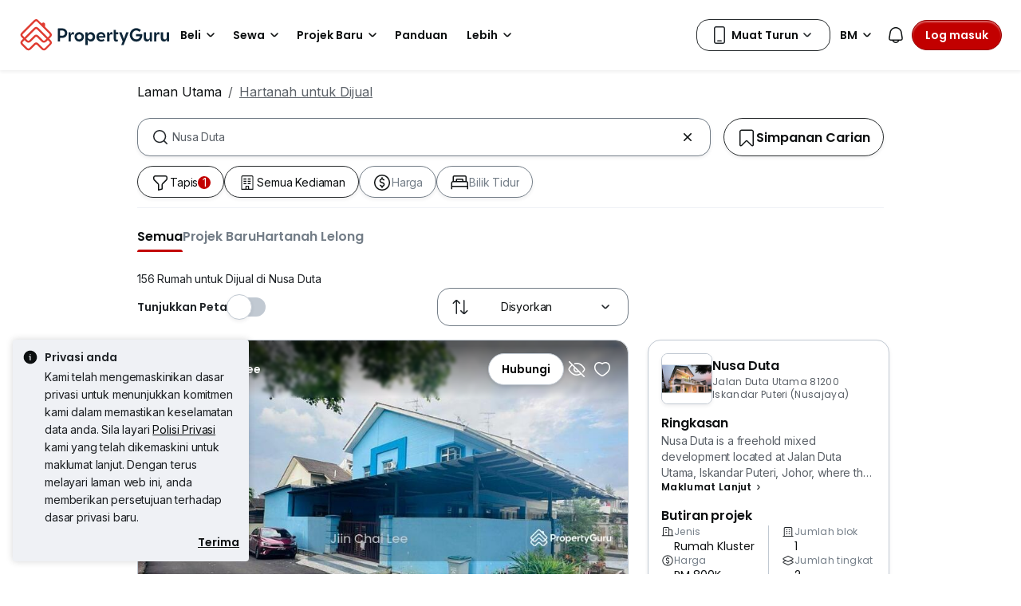

--- FILE ---
content_type: text/html; charset=utf-8
request_url: https://www.propertyguru.com.my/bm/hartanah-dijual/di-nusa-duta-9669
body_size: 71386
content:
<!DOCTYPE html><html prefix="og: https://ogp.me/ns# fb: http://ogp.me/ns/fb#" lang="ms"><head><meta charSet="utf-8" data-next-head=""/><meta name="viewport" content="width=device-width, initial-scale=1.0, minimum-scale=1, maximum-scale=1" id="viewport" data-next-head=""/><title data-next-head="">Rumah untuk Dijual di Nusa Duta, Feb 2026</title><meta name="robots" content="index,follow" data-next-head=""/><meta name="description" content="156 rumah untuk dijual di Nusa Duta - Feb 2026. Hubungi ejen hartanah dan bandingkan harga di PropertyGuru Malaysia." data-next-head=""/><link rel="alternate" hrefLang="x-default" href="https://www.propertyguru.com.my/property-for-sale/at-nusa-duta-9669" data-next-head=""/><link rel="alternate" hrefLang="en" href="https://www.propertyguru.com.my/property-for-sale/at-nusa-duta-9669" data-next-head=""/><link rel="alternate" hrefLang="ms" href="https://www.propertyguru.com.my/bm/hartanah-dijual/di-nusa-duta-9669" data-next-head=""/><meta property="fb:app_id" content="1627438264181015" data-next-head=""/><meta property="og:title" content="Rumah untuk Dijual di Nusa Duta, Feb 2026" data-next-head=""/><meta property="og:description" content="156 rumah untuk dijual di Nusa Duta - Feb 2026. Hubungi ejen hartanah dan bandingkan harga di PropertyGuru Malaysia." data-next-head=""/><meta property="og:url" content="https://www.propertyguru.com.my/bm/hartanah-dijual/di-nusa-duta-9669" data-next-head=""/><meta property="og:type" content="article" data-next-head=""/><meta property="og:image" data-next-head=""/><link rel="canonical" href="https://www.propertyguru.com.my/bm/hartanah-dijual/di-nusa-duta-9669" data-next-head=""/><meta http-equiv="x-dns-prefetch-control" content="on" data-next-head=""/><meta name="apple-itunes-app" content="app-id=482524585" data-next-head=""/><meta name="google-play-app" content="app-id=com.allproperty.android.consumer.sg" data-next-head=""/><meta name="msapplication-TileColor" content="#cc2222" data-next-head=""/><meta name="msapplication-square150x150logo" content="https://cdn.pgimgs.com/hive-ui/static/v0.1.3/images/ms-touch.png" data-next-head=""/><meta name="theme-color" content="#ffffff" data-next-head=""/><meta name="logo" content="https://cdn.pgimgs.com/hive-ui/static/v0.1.3/logo/pg.svg" data-next-head=""/><link rel="preload" href="https://cdn.pgimgs.com/hive-ui/static/v0.1.104/fonts/pgicons-v2.woff2" as="font" type="font/woff2" crossorigin="anonymous"/><link rel="preload" href="https://cdn.pgimgs.com/marketplace-web/_next/static/chunks/b8fa749f2bf87b0d.css" as="style" crossorigin="anonymous"/><link rel="preload" href="https://cdn.pgimgs.com/marketplace-web/_next/static/chunks/ea1a9705a5c15b42.css" as="style" crossorigin="anonymous"/><link rel="preload" href="https://cdn.pgimgs.com/marketplace-web/_next/static/chunks/54fb70a437769963.css" as="style" crossorigin="anonymous"/><link rel="preload" href="https://cdn.pgimgs.com/marketplace-web/_next/static/chunks/0ba2513ad64e0b14.css" as="style" crossorigin="anonymous"/><link rel="preload" href="https://cdn.pgimgs.com/marketplace-web/_next/static/chunks/bfe43d524a5535fc.css" as="style" crossorigin="anonymous"/><link rel="preload" href="https://cdn.pgimgs.com/marketplace-web/_next/static/chunks/2b8d16a3c841ee7e.css" as="style" crossorigin="anonymous"/><link rel="preload" href="https://cdn.pgimgs.com/marketplace-web/_next/static/chunks/9aba5f5ff1b836f0.css" as="style" crossorigin="anonymous"/><link rel="preload" href="https://cdn.pgimgs.com/marketplace-web/_next/static/chunks/22f7ead579a44c66.css" as="style" crossorigin="anonymous"/><link rel="preload" href="https://cdn.pgimgs.com/marketplace-web/_next/static/chunks/624af005660f4a85.css" as="style" crossorigin="anonymous"/><link rel="preload" href="https://cdn.pgimgs.com/marketplace-web/_next/static/chunks/58d58e2de15fb75b.css" as="style" crossorigin="anonymous"/><link rel="preload" href="https://cdn.pgimgs.com/marketplace-web/_next/static/chunks/d335abf8122e3a46.css" as="style" crossorigin="anonymous"/><link rel="preload" href="https://cdn.pgimgs.com/marketplace-web/_next/static/chunks/1c90cbe18c62ab18.css" as="style" crossorigin="anonymous"/><link rel="preload" href="https://cdn.pgimgs.com/marketplace-web/_next/static/chunks/ad9aabcb4db2be2a.css" as="style" crossorigin="anonymous"/><link rel="preload" href="https://cdn.pgimgs.com/marketplace-web/_next/static/chunks/3d3f5fc6c69d9c98.css" as="style" crossorigin="anonymous"/><link rel="preload" href="https://cdn.pgimgs.com/marketplace-web/_next/static/chunks/f4473660f1882ced.css" as="style" crossorigin="anonymous"/><link rel="preload" href="https://cdn.pgimgs.com/marketplace-web/_next/static/chunks/fabde96c8c92aa79.css" as="style" crossorigin="anonymous"/><link rel="preload" href="https://cdn.pgimgs.com/marketplace-web/_next/static/chunks/1b236d26742334db.css" as="style" crossorigin="anonymous"/><link rel="preload" href="https://cdn.pgimgs.com/marketplace-web/_next/static/chunks/d9bbc89b0860f5b4.css" as="style" crossorigin="anonymous"/><link rel="preload" href="https://cdn.pgimgs.com/marketplace-web/_next/static/chunks/4a24dc33a7d04591.css" as="style" crossorigin="anonymous"/><link rel="preload" href="https://cdn.pgimgs.com/marketplace-web/_next/static/chunks/7a75f6a74f85ca9e.css" as="style" crossorigin="anonymous"/><link rel="preload" href="https://cdn.pgimgs.com/marketplace-web/_next/static/chunks/28cff30a24d4ea03.css" as="style" crossorigin="anonymous"/><link rel="preload" href="https://cdn.pgimgs.com/marketplace-web/_next/static/chunks/f1506c3ce9e0e395.css" as="style" crossorigin="anonymous"/><link rel="preload" href="https://cdn.pgimgs.com/marketplace-web/_next/static/chunks/48392b94015f791d.css" as="style" crossorigin="anonymous"/><link rel="preload" href="https://cdn.pgimgs.com/marketplace-web/_next/static/chunks/15c60072d75918f3.css" as="style" crossorigin="anonymous"/><link rel="preload" href="https://cdn.pgimgs.com/marketplace-web/_next/static/chunks/d72cac6342453524.css" as="style" crossorigin="anonymous"/><link rel="preload" href="https://cdn.pgimgs.com/marketplace-web/_next/static/chunks/486df83c7803d1d6.css" as="style" crossorigin="anonymous"/><link rel="preload" href="https://cdn.pgimgs.com/marketplace-web/_next/static/chunks/970d6679687548f1.css" as="style" crossorigin="anonymous"/><link rel="preload" href="https://cdn.pgimgs.com/marketplace-web/_next/static/chunks/97e9d24cf3ac1eae.css" as="style" crossorigin="anonymous"/><link rel="preload" href="https://cdn.pgimgs.com/marketplace-web/_next/static/chunks/63ce29fcd8d63cc7.css" as="style" crossorigin="anonymous"/><link rel="preload" href="https://cdn.pgimgs.com/marketplace-web/_next/static/chunks/bbb8e0977751739b.css" as="style" crossorigin="anonymous"/><link rel="preload" href="https://cdn.pgimgs.com/marketplace-web/_next/static/chunks/92f15831dff01e55.css" as="style" crossorigin="anonymous"/><link rel="preload" href="https://cdn.pgimgs.com/marketplace-web/_next/static/chunks/9330861666e054cf.css" as="style" crossorigin="anonymous"/><link rel="preload" href="https://cdn.pgimgs.com/marketplace-web/_next/static/chunks/b089022a4dd301a7.css" as="style" crossorigin="anonymous"/><link rel="preload" href="https://cdn.pgimgs.com/marketplace-web/_next/static/chunks/1d56ba3189a70705.css" as="style" crossorigin="anonymous"/><link rel="preload" href="https://cdn.pgimgs.com/marketplace-web/_next/static/chunks/5510f2a30f3927f3.css" as="style" crossorigin="anonymous"/><link rel="preload" href="https://cdn.pgimgs.com/marketplace-web/_next/static/chunks/646e720c508397f9.css" as="style" crossorigin="anonymous"/><link rel="preload" href="https://cdn.pgimgs.com/marketplace-web/_next/static/chunks/5397f9e27700cc39.css" as="style" crossorigin="anonymous"/><link rel="preload" href="https://cdn.pgimgs.com/marketplace-web/_next/static/chunks/ffbf6142e20c2a39.css" as="style" crossorigin="anonymous"/><link rel="preload" href="https://cdn.pgimgs.com/marketplace-web/_next/static/chunks/c8ba745eb002c1fa.css" as="style" crossorigin="anonymous"/><link rel="preload" href="https://cdn.pgimgs.com/marketplace-web/_next/static/chunks/b95a5dce8a91fae0.css" as="style" crossorigin="anonymous"/><link rel="preload" href="https://cdn.pgimgs.com/marketplace-web/_next/static/chunks/9ba32b46debc2fe6.css" as="style" crossorigin="anonymous"/><link rel="preload" href="https://cdn.pgimgs.com/marketplace-web/_next/static/chunks/f33710fd810ffcb5.css" as="style" crossorigin="anonymous"/><link rel="preload" href="https://cdn.pgimgs.com/marketplace-web/_next/static/chunks/194781dade7a35eb.css" as="style" crossorigin="anonymous"/><link rel="preload" href="https://cdn.pgimgs.com/marketplace-web/_next/static/chunks/f84ef0a7b91b0b41.css" as="style" crossorigin="anonymous"/><link rel="preload" href="https://cdn.pgimgs.com/marketplace-web/_next/static/chunks/658658e0302a2dfa.css" as="style" crossorigin="anonymous"/><link rel="preload" href="https://cdn.pgimgs.com/marketplace-web/_next/static/chunks/24bd7681e5a4c70b.css" as="style" crossorigin="anonymous"/><link href="https://fonts.googleapis.com/css2?family=Poppins:wght@400;500;600&amp;family=Roboto:wght@400;500;600&amp;family=Inter:wght@400;500;600&amp;display=swap" rel="stylesheet"/><script id="dd-version" data-nscript="beforeInteractive" crossorigin="anonymous">
                globalThis.DD_VERSION = 'consumer-v2.10.14';
                globalThis.DD_SERVICE = 'marketplace-consumer-my';
                globalThis.DD_RUM_APPLICATION_ID = '83ae975c-082f-4464-91f6-9491e26c0699';
                globalThis.DD_RUM_CLIENT_TOKEN = 'pubaa3bdfdca4b1fdc4d0265b16433205fe';
                globalThis.DD_RUM_SAMPLING_RATE = '3';
              </script><link rel="stylesheet" href="https://cdn.pgimgs.com/marketplace-web/_next/static/chunks/b8fa749f2bf87b0d.css" crossorigin="anonymous" data-n-p=""/><link rel="stylesheet" href="https://cdn.pgimgs.com/marketplace-web/_next/static/chunks/ea1a9705a5c15b42.css" crossorigin="anonymous" data-n-p=""/><link rel="stylesheet" href="https://cdn.pgimgs.com/marketplace-web/_next/static/chunks/54fb70a437769963.css" crossorigin="anonymous" data-n-p=""/><link rel="stylesheet" href="https://cdn.pgimgs.com/marketplace-web/_next/static/chunks/0ba2513ad64e0b14.css" crossorigin="anonymous" data-n-p=""/><link rel="stylesheet" href="https://cdn.pgimgs.com/marketplace-web/_next/static/chunks/bfe43d524a5535fc.css" crossorigin="anonymous" data-n-p=""/><link rel="stylesheet" href="https://cdn.pgimgs.com/marketplace-web/_next/static/chunks/2b8d16a3c841ee7e.css" crossorigin="anonymous" data-n-p=""/><link rel="stylesheet" href="https://cdn.pgimgs.com/marketplace-web/_next/static/chunks/9aba5f5ff1b836f0.css" crossorigin="anonymous"/><link rel="stylesheet" href="https://cdn.pgimgs.com/marketplace-web/_next/static/chunks/22f7ead579a44c66.css" crossorigin="anonymous"/><link rel="stylesheet" href="https://cdn.pgimgs.com/marketplace-web/_next/static/chunks/624af005660f4a85.css" crossorigin="anonymous"/><link rel="stylesheet" href="https://cdn.pgimgs.com/marketplace-web/_next/static/chunks/58d58e2de15fb75b.css" crossorigin="anonymous"/><link rel="stylesheet" href="https://cdn.pgimgs.com/marketplace-web/_next/static/chunks/d335abf8122e3a46.css" crossorigin="anonymous"/><link rel="stylesheet" href="https://cdn.pgimgs.com/marketplace-web/_next/static/chunks/1c90cbe18c62ab18.css" crossorigin="anonymous"/><link rel="stylesheet" href="https://cdn.pgimgs.com/marketplace-web/_next/static/chunks/ad9aabcb4db2be2a.css" crossorigin="anonymous"/><link rel="stylesheet" href="https://cdn.pgimgs.com/marketplace-web/_next/static/chunks/3d3f5fc6c69d9c98.css" crossorigin="anonymous"/><link rel="stylesheet" href="https://cdn.pgimgs.com/marketplace-web/_next/static/chunks/f4473660f1882ced.css" crossorigin="anonymous"/><link rel="stylesheet" href="https://cdn.pgimgs.com/marketplace-web/_next/static/chunks/fabde96c8c92aa79.css" crossorigin="anonymous"/><link rel="stylesheet" href="https://cdn.pgimgs.com/marketplace-web/_next/static/chunks/1b236d26742334db.css" crossorigin="anonymous"/><link rel="stylesheet" href="https://cdn.pgimgs.com/marketplace-web/_next/static/chunks/d9bbc89b0860f5b4.css" crossorigin="anonymous"/><link rel="stylesheet" href="https://cdn.pgimgs.com/marketplace-web/_next/static/chunks/4a24dc33a7d04591.css" crossorigin="anonymous"/><link rel="stylesheet" href="https://cdn.pgimgs.com/marketplace-web/_next/static/chunks/7a75f6a74f85ca9e.css" crossorigin="anonymous"/><link rel="stylesheet" href="https://cdn.pgimgs.com/marketplace-web/_next/static/chunks/28cff30a24d4ea03.css" crossorigin="anonymous"/><link rel="stylesheet" href="https://cdn.pgimgs.com/marketplace-web/_next/static/chunks/f1506c3ce9e0e395.css" crossorigin="anonymous"/><link rel="stylesheet" href="https://cdn.pgimgs.com/marketplace-web/_next/static/chunks/48392b94015f791d.css" crossorigin="anonymous"/><link rel="stylesheet" href="https://cdn.pgimgs.com/marketplace-web/_next/static/chunks/15c60072d75918f3.css" crossorigin="anonymous"/><link rel="stylesheet" href="https://cdn.pgimgs.com/marketplace-web/_next/static/chunks/d72cac6342453524.css" crossorigin="anonymous"/><link rel="stylesheet" href="https://cdn.pgimgs.com/marketplace-web/_next/static/chunks/486df83c7803d1d6.css" crossorigin="anonymous"/><link rel="stylesheet" href="https://cdn.pgimgs.com/marketplace-web/_next/static/chunks/970d6679687548f1.css" crossorigin="anonymous"/><link rel="stylesheet" href="https://cdn.pgimgs.com/marketplace-web/_next/static/chunks/97e9d24cf3ac1eae.css" crossorigin="anonymous"/><link rel="stylesheet" href="https://cdn.pgimgs.com/marketplace-web/_next/static/chunks/63ce29fcd8d63cc7.css" crossorigin="anonymous"/><link rel="stylesheet" href="https://cdn.pgimgs.com/marketplace-web/_next/static/chunks/bbb8e0977751739b.css" crossorigin="anonymous"/><link rel="stylesheet" href="https://cdn.pgimgs.com/marketplace-web/_next/static/chunks/92f15831dff01e55.css" crossorigin="anonymous"/><link rel="stylesheet" href="https://cdn.pgimgs.com/marketplace-web/_next/static/chunks/9330861666e054cf.css" crossorigin="anonymous"/><link rel="stylesheet" href="https://cdn.pgimgs.com/marketplace-web/_next/static/chunks/b089022a4dd301a7.css" crossorigin="anonymous"/><link rel="stylesheet" href="https://cdn.pgimgs.com/marketplace-web/_next/static/chunks/1d56ba3189a70705.css" crossorigin="anonymous"/><link rel="stylesheet" href="https://cdn.pgimgs.com/marketplace-web/_next/static/chunks/5510f2a30f3927f3.css" crossorigin="anonymous"/><link rel="stylesheet" href="https://cdn.pgimgs.com/marketplace-web/_next/static/chunks/646e720c508397f9.css" crossorigin="anonymous"/><link rel="stylesheet" href="https://cdn.pgimgs.com/marketplace-web/_next/static/chunks/5397f9e27700cc39.css" crossorigin="anonymous"/><link rel="stylesheet" href="https://cdn.pgimgs.com/marketplace-web/_next/static/chunks/ffbf6142e20c2a39.css" crossorigin="anonymous"/><link rel="stylesheet" href="https://cdn.pgimgs.com/marketplace-web/_next/static/chunks/c8ba745eb002c1fa.css" crossorigin="anonymous"/><link rel="stylesheet" href="https://cdn.pgimgs.com/marketplace-web/_next/static/chunks/b95a5dce8a91fae0.css" crossorigin="anonymous"/><link rel="stylesheet" href="https://cdn.pgimgs.com/marketplace-web/_next/static/chunks/9ba32b46debc2fe6.css" crossorigin="anonymous"/><link rel="stylesheet" href="https://cdn.pgimgs.com/marketplace-web/_next/static/chunks/f33710fd810ffcb5.css" crossorigin="anonymous"/><link rel="stylesheet" href="https://cdn.pgimgs.com/marketplace-web/_next/static/chunks/194781dade7a35eb.css" crossorigin="anonymous"/><link rel="stylesheet" href="https://cdn.pgimgs.com/marketplace-web/_next/static/chunks/f84ef0a7b91b0b41.css" crossorigin="anonymous"/><link rel="stylesheet" href="https://cdn.pgimgs.com/marketplace-web/_next/static/chunks/658658e0302a2dfa.css" crossorigin="anonymous"/><link rel="stylesheet" href="https://cdn.pgimgs.com/marketplace-web/_next/static/chunks/24bd7681e5a4c70b.css" crossorigin="anonymous"/><noscript data-n-css=""></noscript><script defer="" crossorigin="anonymous" noModule="" src="https://cdn.pgimgs.com/marketplace-web/_next/static/chunks/a6dad97d9634a72d.js"></script><script defer="" src="https://cdn.pgimgs.com/marketplace-web/_next/static/chunks/ea16a167c8778204.js" crossorigin="anonymous"></script><script defer="" src="https://cdn.pgimgs.com/marketplace-web/_next/static/chunks/36aa2048b25ac725.js" crossorigin="anonymous"></script><script defer="" src="https://cdn.pgimgs.com/marketplace-web/_next/static/chunks/d9eaf74da9d11840.js" crossorigin="anonymous"></script><script defer="" src="https://cdn.pgimgs.com/marketplace-web/_next/static/chunks/07631012836f3107.js" crossorigin="anonymous"></script><script defer="" src="https://cdn.pgimgs.com/marketplace-web/_next/static/chunks/ccf26ea20ded279f.js" crossorigin="anonymous"></script><script defer="" src="https://cdn.pgimgs.com/marketplace-web/_next/static/chunks/65925ee29149ba0a.js" crossorigin="anonymous"></script><script defer="" src="https://cdn.pgimgs.com/marketplace-web/_next/static/chunks/1a897ea6958ca247.js" crossorigin="anonymous"></script><script defer="" src="https://cdn.pgimgs.com/marketplace-web/_next/static/chunks/77b6d76cc1f084a0.js" crossorigin="anonymous"></script><script defer="" src="https://cdn.pgimgs.com/marketplace-web/_next/static/chunks/d39ba322f3d926a0.js" crossorigin="anonymous"></script><script defer="" src="https://cdn.pgimgs.com/marketplace-web/_next/static/chunks/f7d25ef637a41a54.js" crossorigin="anonymous"></script><script defer="" src="https://cdn.pgimgs.com/marketplace-web/_next/static/chunks/4b2101494fc52654.js" crossorigin="anonymous"></script><script defer="" src="https://cdn.pgimgs.com/marketplace-web/_next/static/chunks/77bda37607ee1742.js" crossorigin="anonymous"></script><script defer="" src="https://cdn.pgimgs.com/marketplace-web/_next/static/chunks/d7d337bfe4aa4fa9.js" crossorigin="anonymous"></script><script defer="" src="https://cdn.pgimgs.com/marketplace-web/_next/static/chunks/ba7afb1e118673b4.js" crossorigin="anonymous"></script><script defer="" src="https://cdn.pgimgs.com/marketplace-web/_next/static/chunks/54ba5300f1397221.js" crossorigin="anonymous"></script><script defer="" src="https://cdn.pgimgs.com/marketplace-web/_next/static/chunks/67fd76d81ddaa73f.js" crossorigin="anonymous"></script><script defer="" src="https://cdn.pgimgs.com/marketplace-web/_next/static/chunks/3c07b50381d743d5.js" crossorigin="anonymous"></script><script defer="" src="https://cdn.pgimgs.com/marketplace-web/_next/static/chunks/f43d37d3f5bd7735.js" crossorigin="anonymous"></script><script defer="" src="https://cdn.pgimgs.com/marketplace-web/_next/static/chunks/19fe84576ef6c054.js" crossorigin="anonymous"></script><script defer="" src="https://cdn.pgimgs.com/marketplace-web/_next/static/chunks/d10c6ab58cf554e7.js" crossorigin="anonymous"></script><script defer="" src="https://cdn.pgimgs.com/marketplace-web/_next/static/chunks/2bcb944b241001bb.js" crossorigin="anonymous"></script><script defer="" src="https://cdn.pgimgs.com/marketplace-web/_next/static/chunks/5fc43a31ae5d37d1.js" crossorigin="anonymous"></script><script defer="" src="https://cdn.pgimgs.com/marketplace-web/_next/static/chunks/a335ff708a53155c.js" crossorigin="anonymous"></script><script defer="" src="https://cdn.pgimgs.com/marketplace-web/_next/static/chunks/4bf87b25b55cc2db.js" crossorigin="anonymous"></script><script defer="" src="https://cdn.pgimgs.com/marketplace-web/_next/static/chunks/a0117000f35beefb.js" crossorigin="anonymous"></script><script defer="" src="https://cdn.pgimgs.com/marketplace-web/_next/static/chunks/d6ef4a10059d675c.js" crossorigin="anonymous"></script><script defer="" src="https://cdn.pgimgs.com/marketplace-web/_next/static/chunks/3e12c793da396d82.js" crossorigin="anonymous"></script><script defer="" src="https://cdn.pgimgs.com/marketplace-web/_next/static/chunks/d343c25793b756db.js" crossorigin="anonymous"></script><script defer="" src="https://cdn.pgimgs.com/marketplace-web/_next/static/chunks/0718cb9329bb7575.js" crossorigin="anonymous"></script><script defer="" src="https://cdn.pgimgs.com/marketplace-web/_next/static/chunks/aa6dae79fa9b9996.js" crossorigin="anonymous"></script><script defer="" src="https://cdn.pgimgs.com/marketplace-web/_next/static/chunks/6593c4261116c939.js" crossorigin="anonymous"></script><script defer="" src="https://cdn.pgimgs.com/marketplace-web/_next/static/chunks/b397cb8b481a0845.js" crossorigin="anonymous"></script><script defer="" src="https://cdn.pgimgs.com/marketplace-web/_next/static/chunks/28514411b75253fa.js" crossorigin="anonymous"></script><script defer="" src="https://cdn.pgimgs.com/marketplace-web/_next/static/chunks/a67f353f67a5e2aa.js" crossorigin="anonymous"></script><script defer="" src="https://cdn.pgimgs.com/marketplace-web/_next/static/chunks/a157fce117128ba0.js" crossorigin="anonymous"></script><script defer="" src="https://cdn.pgimgs.com/marketplace-web/_next/static/chunks/a8d42c37966a7409.js" crossorigin="anonymous"></script><script defer="" src="https://cdn.pgimgs.com/marketplace-web/_next/static/chunks/ee2d980c8cf7b604.js" crossorigin="anonymous"></script><script defer="" src="https://cdn.pgimgs.com/marketplace-web/_next/static/chunks/e8a9f7e6696e0d3a.js" crossorigin="anonymous"></script><script defer="" src="https://cdn.pgimgs.com/marketplace-web/_next/static/chunks/9a441bd0d1900c98.js" crossorigin="anonymous"></script><script defer="" src="https://cdn.pgimgs.com/marketplace-web/_next/static/chunks/de2da24899c4c5f8.js" crossorigin="anonymous"></script><script defer="" src="https://cdn.pgimgs.com/marketplace-web/_next/static/chunks/6c2dd5d369071b31.js" crossorigin="anonymous"></script><script defer="" src="https://cdn.pgimgs.com/marketplace-web/_next/static/chunks/b563f7bf017c5c53.js" crossorigin="anonymous"></script><script src="https://cdn.pgimgs.com/marketplace-web/_next/static/chunks/1744f324cb3882ed.js" defer="" crossorigin="anonymous"></script><script src="https://cdn.pgimgs.com/marketplace-web/_next/static/chunks/9003915c18decbe7.js" defer="" crossorigin="anonymous"></script><script src="https://cdn.pgimgs.com/marketplace-web/_next/static/chunks/4944e134a140c000.js" defer="" crossorigin="anonymous"></script><script src="https://cdn.pgimgs.com/marketplace-web/_next/static/chunks/a8056ab5abd78781.js" defer="" crossorigin="anonymous"></script><script src="https://cdn.pgimgs.com/marketplace-web/_next/static/chunks/6009f08eb07cfb8e.js" defer="" crossorigin="anonymous"></script><script src="https://cdn.pgimgs.com/marketplace-web/_next/static/chunks/808d47066735ff47.js" defer="" crossorigin="anonymous"></script><script src="https://cdn.pgimgs.com/marketplace-web/_next/static/chunks/2f50e62a3dab8a78.js" defer="" crossorigin="anonymous"></script><script src="https://cdn.pgimgs.com/marketplace-web/_next/static/chunks/ef02fa4bb780a3b1.js" defer="" crossorigin="anonymous"></script><script src="https://cdn.pgimgs.com/marketplace-web/_next/static/chunks/f720fda25371b672.js" defer="" crossorigin="anonymous"></script><script src="https://cdn.pgimgs.com/marketplace-web/_next/static/chunks/835817cba3a1a583.js" defer="" crossorigin="anonymous"></script><script src="https://cdn.pgimgs.com/marketplace-web/_next/static/chunks/af57ef1053fa85eb.js" defer="" crossorigin="anonymous"></script><script src="https://cdn.pgimgs.com/marketplace-web/_next/static/chunks/33df6475f71dc7a7.js" defer="" crossorigin="anonymous"></script><script src="https://cdn.pgimgs.com/marketplace-web/_next/static/chunks/1681ad95181decfa.js" defer="" crossorigin="anonymous"></script><script src="https://cdn.pgimgs.com/marketplace-web/_next/static/chunks/c42084133ad8b96a.js" defer="" crossorigin="anonymous"></script><script src="https://cdn.pgimgs.com/marketplace-web/_next/static/chunks/5e234556f1b01edb.js" defer="" crossorigin="anonymous"></script><script src="https://cdn.pgimgs.com/marketplace-web/_next/static/chunks/9bf717311087e106.js" defer="" crossorigin="anonymous"></script><script src="https://cdn.pgimgs.com/marketplace-web/_next/static/chunks/8401e6f8ae8c499e.js" defer="" crossorigin="anonymous"></script><script src="https://cdn.pgimgs.com/marketplace-web/_next/static/chunks/turbopack-eaad0d15361b5acd.js" defer="" crossorigin="anonymous"></script><script src="https://cdn.pgimgs.com/marketplace-web/_next/static/chunks/dab20ebd90efb1c1.js" defer="" crossorigin="anonymous"></script><script src="https://cdn.pgimgs.com/marketplace-web/_next/static/chunks/bafb8f4b31386f23.js" defer="" crossorigin="anonymous"></script><script src="https://cdn.pgimgs.com/marketplace-web/_next/static/chunks/turbopack-90cc28d3a45e1cff.js" defer="" crossorigin="anonymous"></script><script src="https://cdn.pgimgs.com/marketplace-web/_next/static/BBPpcSdNp8j5hN4FPpfpW/_ssgManifest.js" defer="" crossorigin="anonymous"></script><script src="https://cdn.pgimgs.com/marketplace-web/_next/static/BBPpcSdNp8j5hN4FPpfpW/_buildManifest.js" defer="" crossorigin="anonymous"></script></head><body><link rel="preload" as="image" href="https://cdn.pgimgs.com/hive-ui/static/v0.1.3/logo/pg-horizontal.svg"/><link rel="preload" as="image" href="https://my1-cdn.pgimgs.com/listing/42316485/UPHO.272167665.V800/Nusa-Duta-Iskandar-Puteri-Nusajaya-Malaysia.jpg"/><link rel="preload" as="image" href="https://cdn.pgimgs.com/hive-ui-core/static/v1.6/icons/svgs/chevron-left-f.svg"/><link rel="preload" as="image" href="https://cdn.pgimgs.com/hive-ui-core/static/v1.6/icons/svgs/chevron-right-f.svg"/><link rel="preload" as="image" href="https://cdn.pgimgs.com/hive-ui/static/v0.1.137/pg-icons/font/v3/image-fallback.svg"/><link rel="preload" as="image" href="https://sg1-cdn.pgimgs.com/projectnet-project/48689/ZPPHO.100533187.R150X150.jpg"/><link rel="preload" as="image" href="https://cdn.pgimgs.com/hive-ui-core/static/v1.6/icons/svgs/chevron-large-right-f.svg"/><link rel="preload" as="image" href="https://cdn.pgimgs.com/hive-ui/static/v0.1.3/flags/malaysia.svg"/><div id="__next"><div class="root-element srp-root"><div class="base-page-layout-root"><nav id="mega-menu-navbar-widget" da-id="mega-menu-navbar-widget" class="mega-menu-navbar-root mega-menu-group mega-menu-navbar-root mega-menu-navbar-root-light"><div da-id="mega-menu-navbar-desktop-container" class="mega-menu-navbar-root__desktop-container"><a href="/bm" class="mega-menu-navbar-root__desktop-brand"><img class="hui-image hui-image--1_1 mega-menu-navbar-root__pg-desktop-logo" src="https://cdn.pgimgs.com/hive-ui/static/v0.1.3/logo/pg-horizontal.svg" alt="Logo" height="40"/></a><div class="mega-menu-navbar-root__center-content mega-menu-navbar-root-nav" da-id="mega-menu-navbar"><div da-id="mega-menu-navbar-l1-link" class="mega-menu-navbar-root__navbar-link-dropdown-container  dropdown"><a role="button" tabindex="0" href="/bm/hartanah-dijual" target="_self" id="react-aria-«R1694bm»" aria-expanded="false" title="Hartanah Dijual di Malaysia" class="dropdown-toggle btn btn-light">Beli<div class="hui-svgicon hui-svgicon--chevron-down-small-o hui-svgicon--m" style="background-color:#0D1011" da-id="svg-icon"></div></a><div da-id="mega-menu-navbar-l1-link-expanded" data-bs-popper="static" class="mega-menu-dropdown dropdown-menu"><div class="mega-menu-dropdown__dropdown-wrapper"><div class="mega-menu-dropdown__dropdown-gap"></div><div class="mega-menu-dropdown__dropdown-container"><div class="mega-menu-dropdown__dropdown-content"><div class="mega-menu-dropdown__dropdown-body"><div class="mega-menu-dropdown__dropdown-content"><ul da-id="mega-menu-navbar-menu-category" class="hui-list mega-menu-dropdown__dropdown-category"><li title="" da-id="mega-menu-navbar-l2-link" class="hui-list-item mega-menu-dropdown__dropdown-item dropdown-item-bold"><div class="mega-menu-dropdown__dropdown-text">Lokasi</div></li><li title="Kuala Lumpur" da-id="mega-menu-navbar-l3-link" class="hui-list-item mega-menu-dropdown__dropdown-item clickable"><a href="/bm/hartanah-dijual/sekitar-kuala-lumpur-58jok" target="_self" rel="noopener" class="mega-menu-dropdown__dropdown-link">Kuala Lumpur</a></li><li title="Pulau Pinang" da-id="mega-menu-navbar-l3-link" class="hui-list-item mega-menu-dropdown__dropdown-item clickable"><a href="/bm/hartanah-dijual/sekitar-penang-5qvq6" target="_self" rel="noopener" class="mega-menu-dropdown__dropdown-link">Pulau Pinang</a></li><li title="Johor Bahru" da-id="mega-menu-navbar-l3-link" class="hui-list-item mega-menu-dropdown__dropdown-item clickable"><a href="/bm/hartanah-dijual/sekitar-johor-bahru-v2xvv" target="_self" rel="noopener" class="mega-menu-dropdown__dropdown-link">Johor Bahru</a></li></ul><ul da-id="mega-menu-navbar-menu-category" class="hui-list mega-menu-dropdown__dropdown-category"><li title="Direktori Kondo" da-id="mega-menu-navbar-l2-link" class="hui-list-item mega-menu-dropdown__dropdown-item dropdown-item-bold clickable"><a href="/bm/kondo" target="_self" rel="noopener" class="mega-menu-dropdown__dropdown-link">Direktori Kondo<div class="hui-svgicon hui-svgicon--chevron-right-small-o hui-svgicon--m" style="background-color:#0D1011" da-id="svg-icon"></div></a></li><li title="Emper - Penthouse" da-id="mega-menu-navbar-l3-link" class="hui-list-item mega-menu-dropdown__dropdown-item clickable"><a href="/bm/kondo-dijual/rumah-pentas" target="_self" rel="noopener" class="mega-menu-dropdown__dropdown-link">Emper - Penthouse</a></li><li title="Kondo Pegangan Bebas" da-id="mega-menu-navbar-l3-link" class="hui-list-item mega-menu-dropdown__dropdown-item clickable"><a href="/bm/kondo-dijual/pegangan-bebas" target="_self" rel="noopener" class="mega-menu-dropdown__dropdown-link">Kondo Pegangan Bebas</a></li><li title="Pangsapuri" da-id="mega-menu-navbar-l3-link" class="hui-list-item mega-menu-dropdown__dropdown-item clickable"><a href="/bm/pangsapuri-dijual" target="_self" rel="noopener" class="mega-menu-dropdown__dropdown-link">Pangsapuri</a></li></ul><ul da-id="mega-menu-navbar-menu-category" class="hui-list mega-menu-dropdown__dropdown-category"><li title="" da-id="mega-menu-navbar-l2-link" class="hui-list-item mega-menu-dropdown__dropdown-item dropdown-item-bold"><div class="mega-menu-dropdown__dropdown-text">Rumah Bertanah</div></li><li title="Banglo" da-id="mega-menu-navbar-l3-link" class="hui-list-item mega-menu-dropdown__dropdown-item clickable"><a href="/bm/banglo-dijual" target="_self" rel="noopener" class="mega-menu-dropdown__dropdown-link">Banglo</a></li><li title="Rumah Berkembar" da-id="mega-menu-navbar-l3-link" class="hui-list-item mega-menu-dropdown__dropdown-item clickable"><a href="/bm/rumah-berkembar-dijual" target="_self" rel="noopener" class="mega-menu-dropdown__dropdown-link">Rumah Berkembar</a></li><li title="Rumah Teres" da-id="mega-menu-navbar-l3-link" class="hui-list-item mega-menu-dropdown__dropdown-item clickable"><a href="/bm/rumah-teres-pautan-dijual" target="_self" rel="noopener" class="mega-menu-dropdown__dropdown-link">Rumah Teres</a></li></ul></div><hr class="hui-divider w-100 mega-menu-dropdown__divider mega-menu-dropdown__divider-margin-top"/><div class="mega-menu-dropdown__body-footer"><ul da-id="mega-menu-navbar-menu-category" class="hui-list mega-menu-dropdown__dropdown-category"><li title="Lihat Semua Hartanah untuk Dijual" da-id="mega-menu-navbar-viewall-link" class="hui-list-item mega-menu-dropdown__dropdown-item dropdown-item-bold clickable"><a href="/bm/hartanah-dijual" target="_self" rel="noopener" class="mega-menu-dropdown__dropdown-link mega-menu-dropdown__dropdown-link__footer">Lihat Semua Hartanah untuk Dijual<div class="hui-svgicon hui-svgicon--chevron-right-small-o hui-svgicon--m" style="background-color:#0D1011" da-id="svg-icon"></div></a></li></ul></div></div><div class="mega-menu-dropdown__dropdown-resources"><div class="mega-menu-dropdown__dropdown-content"><ul da-id="mega-menu-navbar-menu-category" class="hui-list mega-menu-dropdown__dropdown-category"><li title="" da-id="mega-menu-navbar-l2-link" class="hui-list-item mega-menu-dropdown__dropdown-item dropdown-item-bold"><div class="mega-menu-dropdown__dropdown-text">Sumber Beli</div></li><li class="hui-list-item mega-menu-dropdown__dropdown-resource-image desktop-only"><img loading="lazy" class="hui-image hui-image--1_1" src="https://cdn.pgimgs.com/hive-ui/static/v0.1.237/images/navbar-buy-resources.png" alt="Sumber Beli"/></li><li title="Hartanah Komersial" da-id="mega-menu-navbar-l3-link" class="hui-list-item mega-menu-dropdown__dropdown-item clickable"><a href="/bm/hartanah-komersial-dijual" target="_self" rel="noopener" class="mega-menu-dropdown__dropdown-link">Hartanah Komersial</a></li><li title="Cari Ejen" da-id="mega-menu-navbar-l3-link" class="hui-list-item mega-menu-dropdown__dropdown-item clickable"><a href="/bm/ejen-hartanah" target="_self" rel="noopener" class="mega-menu-dropdown__dropdown-link">Cari Ejen</a></li></ul></div></div></div></div></div></div></div><div da-id="mega-menu-navbar-l1-link" class="mega-menu-navbar-root__navbar-link-dropdown-container  dropdown"><a role="button" tabindex="0" href="/bm/hartanah-disewa" target="_self" id="react-aria-«R1a94bm»" aria-expanded="false" title="Hartanah untuk Disewa di Malaysia" class="dropdown-toggle btn btn-light">Sewa<div class="hui-svgicon hui-svgicon--chevron-down-small-o hui-svgicon--m" style="background-color:#0D1011" da-id="svg-icon"></div></a><div da-id="mega-menu-navbar-l1-link-expanded" data-bs-popper="static" class="mega-menu-dropdown dropdown-menu"><div class="mega-menu-dropdown__dropdown-wrapper"><div class="mega-menu-dropdown__dropdown-gap"></div><div class="mega-menu-dropdown__dropdown-container"><div class="mega-menu-dropdown__dropdown-content"><div class="mega-menu-dropdown__dropdown-body"><div class="mega-menu-dropdown__dropdown-content"><ul da-id="mega-menu-navbar-menu-category" class="hui-list mega-menu-dropdown__dropdown-category"><li title="" da-id="mega-menu-navbar-l2-link" class="hui-list-item mega-menu-dropdown__dropdown-item dropdown-item-bold"><div class="mega-menu-dropdown__dropdown-text">Lokasi</div></li><li title="Kuala Lumpur" da-id="mega-menu-navbar-l3-link" class="hui-list-item mega-menu-dropdown__dropdown-item clickable"><a href="/bm/hartanah-disewa/sekitar-kuala-lumpur-58jok" target="_self" rel="noopener" class="mega-menu-dropdown__dropdown-link">Kuala Lumpur</a></li><li title="Johor Bahru" da-id="mega-menu-navbar-l3-link" class="hui-list-item mega-menu-dropdown__dropdown-item clickable"><a href="/bm/hartanah-disewa/sekitar-johor-bahru-v2xvv" target="_self" rel="noopener" class="mega-menu-dropdown__dropdown-link">Johor Bahru</a></li><li title="Pulau Pinang" da-id="mega-menu-navbar-l3-link" class="hui-list-item mega-menu-dropdown__dropdown-item clickable"><a href="/bm/hartanah-disewa/sekitar-penang-5qvq6" target="_self" rel="noopener" class="mega-menu-dropdown__dropdown-link">Pulau Pinang</a></li></ul><ul da-id="mega-menu-navbar-menu-category" class="hui-list mega-menu-dropdown__dropdown-category"><li title="Direktori Kondo" da-id="mega-menu-navbar-l2-link" class="hui-list-item mega-menu-dropdown__dropdown-item dropdown-item-bold clickable"><a href="/bm/kondo" target="_self" rel="noopener" class="mega-menu-dropdown__dropdown-link">Direktori Kondo<div class="hui-svgicon hui-svgicon--chevron-right-small-o hui-svgicon--m" style="background-color:#0D1011" da-id="svg-icon"></div></a></li><li title="Kondominium" da-id="mega-menu-navbar-l3-link" class="hui-list-item mega-menu-dropdown__dropdown-item clickable"><a href="/bm/kondo-disewa" target="_self" rel="noopener" class="mega-menu-dropdown__dropdown-link">Kondominium</a></li><li title="Pangsapuri" da-id="mega-menu-navbar-l3-link" class="hui-list-item mega-menu-dropdown__dropdown-item clickable"><a href="/bm/pangsapuri-disewa" target="_self" rel="noopener" class="mega-menu-dropdown__dropdown-link">Pangsapuri</a></li><li title="Pangsapuri Studio" da-id="mega-menu-navbar-l3-link" class="hui-list-item mega-menu-dropdown__dropdown-item clickable"><a href="/bm/studio-apartment-disewa" target="_self" rel="noopener" class="mega-menu-dropdown__dropdown-link">Pangsapuri Studio</a></li></ul><ul da-id="mega-menu-navbar-menu-category" class="hui-list mega-menu-dropdown__dropdown-category"><li title="" da-id="mega-menu-navbar-l2-link" class="hui-list-item mega-menu-dropdown__dropdown-item dropdown-item-bold"><div class="mega-menu-dropdown__dropdown-text">Rumah Bertanah</div></li><li title="Banglo" da-id="mega-menu-navbar-l3-link" class="hui-list-item mega-menu-dropdown__dropdown-item clickable"><a href="/bm/banglo-disewa" target="_self" rel="noopener" class="mega-menu-dropdown__dropdown-link">Banglo</a></li><li title="Dupleks" da-id="mega-menu-navbar-l3-link" class="hui-list-item mega-menu-dropdown__dropdown-item clickable"><a href="/bm/dupleks-disewa" target="_self" rel="noopener" class="mega-menu-dropdown__dropdown-link">Dupleks</a></li><li title="Rumah Teres" da-id="mega-menu-navbar-l3-link" class="hui-list-item mega-menu-dropdown__dropdown-item clickable"><a href="/bm/rumah-teres-pautan-disewa" target="_self" rel="noopener" class="mega-menu-dropdown__dropdown-link">Rumah Teres</a></li></ul></div><hr class="hui-divider w-100 mega-menu-dropdown__divider mega-menu-dropdown__divider-margin-top"/><div class="mega-menu-dropdown__body-footer"><ul da-id="mega-menu-navbar-menu-category" class="hui-list mega-menu-dropdown__dropdown-category"><li title="Lihat Semua Hartanah untuk Disewa" da-id="mega-menu-navbar-viewall-link" class="hui-list-item mega-menu-dropdown__dropdown-item dropdown-item-bold clickable"><a href="/bm/hartanah-disewa" target="_self" rel="noopener" class="mega-menu-dropdown__dropdown-link mega-menu-dropdown__dropdown-link__footer">Lihat Semua Hartanah untuk Disewa<div class="hui-svgicon hui-svgicon--chevron-right-small-o hui-svgicon--m" style="background-color:#0D1011" da-id="svg-icon"></div></a></li></ul></div></div><div class="mega-menu-dropdown__dropdown-resources"><div class="mega-menu-dropdown__dropdown-content"><ul da-id="mega-menu-navbar-menu-category" class="hui-list mega-menu-dropdown__dropdown-category"><li title="" da-id="mega-menu-navbar-l2-link" class="hui-list-item mega-menu-dropdown__dropdown-item dropdown-item-bold"><div class="mega-menu-dropdown__dropdown-text">Sumber Sewa</div></li><li class="hui-list-item mega-menu-dropdown__dropdown-resource-image desktop-only"><img loading="lazy" class="hui-image hui-image--1_1" src="https://cdn.pgimgs.com/hive-ui/static/v0.1.237/images/navbar-rent-resources.png" alt="Sumber Sewa"/></li><li title="Hartanah Komersial" da-id="mega-menu-navbar-l3-link" class="hui-list-item mega-menu-dropdown__dropdown-item clickable"><a href="/bm/hartanah-komersial-disewa" target="_self" rel="noopener" class="mega-menu-dropdown__dropdown-link">Hartanah Komersial</a></li><li title="Cari Ejen" da-id="mega-menu-navbar-l3-link" class="hui-list-item mega-menu-dropdown__dropdown-item clickable"><a href="/bm/ejen-hartanah" target="_self" rel="noopener" class="mega-menu-dropdown__dropdown-link">Cari Ejen</a></li></ul></div></div></div></div></div></div></div><div da-id="mega-menu-navbar-l1-link" class="mega-menu-navbar-root__navbar-link-dropdown-container  dropdown"><a role="button" tabindex="0" href="/bm/perumahan-baru" target="_self" id="react-aria-«R1e94bm»" aria-expanded="false" title="Perumahan Baru di Malaysia" class="dropdown-toggle btn btn-light">Projek Baru<div class="hui-svgicon hui-svgicon--chevron-down-small-o hui-svgicon--m" style="background-color:#0D1011" da-id="svg-icon"></div></a><div da-id="mega-menu-navbar-l1-link-expanded" data-bs-popper="static" class="mega-menu-dropdown dropdown-menu"><div class="mega-menu-dropdown__dropdown-wrapper"><div class="mega-menu-dropdown__dropdown-gap"></div><div class="mega-menu-dropdown__dropdown-container"><div class="mega-menu-dropdown__dropdown-content"><div class="mega-menu-dropdown__dropdown-body"><div class="mega-menu-dropdown__dropdown-content"><ul da-id="mega-menu-navbar-menu-category" class="hui-list mega-menu-dropdown__dropdown-category"><li title="" da-id="mega-menu-navbar-l2-link" class="hui-list-item mega-menu-dropdown__dropdown-item dropdown-item-bold"><div class="mega-menu-dropdown__dropdown-text">Projek di Lokasi</div></li><li title="Kuala Lumpur" da-id="mega-menu-navbar-l3-link" class="hui-list-item mega-menu-dropdown__dropdown-item clickable"><a href="/bm/perumahan-baru?region_code=58jok" target="_self" rel="noopener" class="mega-menu-dropdown__dropdown-link">Kuala Lumpur</a></li><li title="Selangor" da-id="mega-menu-navbar-l3-link" class="hui-list-item mega-menu-dropdown__dropdown-item clickable"><a href="/bm/perumahan-baru?region_code=45nk1" target="_self" rel="noopener" class="mega-menu-dropdown__dropdown-link">Selangor</a></li><li title="Johor" da-id="mega-menu-navbar-l3-link" class="hui-list-item mega-menu-dropdown__dropdown-item clickable"><a href="/bm/perumahan-baru?region_code=2hh35" target="_self" rel="noopener" class="mega-menu-dropdown__dropdown-link">Johor</a></li><li title="Pulau Pinang" da-id="mega-menu-navbar-l3-link" class="hui-list-item mega-menu-dropdown__dropdown-item clickable"><a href="/bm/perumahan-baru?region_code=5qvq6" target="_self" rel="noopener" class="mega-menu-dropdown__dropdown-link">Pulau Pinang</a></li></ul><ul da-id="mega-menu-navbar-menu-category" class="hui-list mega-menu-dropdown__dropdown-category"><li title="" da-id="mega-menu-navbar-l2-link" class="hui-list-item mega-menu-dropdown__dropdown-item dropdown-item-bold"><div class="mega-menu-dropdown__dropdown-text">Penyiapan Projek</div></li><li title="Projek Akan Datang" da-id="mega-menu-navbar-l3-link" class="hui-list-item mega-menu-dropdown__dropdown-item clickable"><a href="/bm/perumahan-baru?listingType=sale&amp;page=1&amp;completionYear=2025&amp;completionYear=2026&amp;completionYear=2027&amp;completionYear=2028&amp;completionYear=2029&amp;completionYear=2030" target="_self" rel="noopener" class="mega-menu-dropdown__dropdown-link">Projek Akan Datang</a></li><li title="Projek Siap" da-id="mega-menu-navbar-l3-link" class="hui-list-item mega-menu-dropdown__dropdown-item clickable"><a href="/bm/perumahan-baru?listingType=sale&amp;page=1&amp;completionYear=completed" target="_self" rel="noopener" class="mega-menu-dropdown__dropdown-link">Projek Siap</a></li></ul></div></div></div></div></div></div></div><div da-id="mega-menu-navbar-l1-link" class="mega-menu-navbar-root__navbar-link-dropdown-container  dropdown"><a role="button" tabindex="0" href="/bm/panduan-hartanah" target="_self" id="react-aria-«R1i94bm»" aria-expanded="false" title="Panduan Hartanah Malaysia" class="no-chevron dropdown-toggle btn btn-light">Panduan</a><div da-id="mega-menu-navbar-l1-link-expanded" data-bs-popper="static" class="mega-menu-dropdown dropdown-menu"><div class="mega-menu-dropdown__dropdown-wrapper"><div class="mega-menu-dropdown__dropdown-gap"></div><div class="mega-menu-dropdown__dropdown-container"><div class="mega-menu-dropdown__dropdown-content"><div class="mega-menu-dropdown__dropdown-body"><div class="mega-menu-dropdown__dropdown-content"></div></div></div></div></div></div></div><div da-id="mega-menu-navbar-l1-link" class="mega-menu-navbar-root__navbar-link-dropdown-container  dropdown"><button type="button" id="react-aria-«R1m94bm»" aria-expanded="false" title="Lebih" class="dropdown-toggle btn btn-light">Lebih<div class="hui-svgicon hui-svgicon--chevron-down-small-o hui-svgicon--m" style="background-color:#0D1011" da-id="svg-icon"></div></button><div da-id="mega-menu-navbar-l1-link-expanded" data-bs-popper="static" class="mega-menu-dropdown dropdown-menu"><div class="mega-menu-dropdown__dropdown-wrapper"><div class="mega-menu-dropdown__dropdown-gap"></div><div class="mega-menu-dropdown__dropdown-container"><div class="mega-menu-dropdown__dropdown-content"><div class="mega-menu-dropdown__dropdown-body"><div class="mega-menu-dropdown__dropdown-content"><ul da-id="mega-menu-navbar-menu-category" class="hui-list mega-menu-dropdown__dropdown-category"><li title="" da-id="mega-menu-navbar-l2-link" class="hui-list-item mega-menu-dropdown__dropdown-item dropdown-item-bold"><div class="mega-menu-dropdown__dropdown-text">Ejen</div></li><li title="Log Masuk AgentNet" da-id="mega-menu-navbar-l3-link" class="hui-list-item mega-menu-dropdown__dropdown-item clickable"><a href="#" target="_self" rel="noopener" class="mega-menu-dropdown__dropdown-link">Log Masuk AgentNet</a></li><li title="Tawaran Ejen" da-id="mega-menu-navbar-l3-link" class="hui-list-item mega-menu-dropdown__dropdown-item clickable"><a href="https://www.agentofferings.propertyguru.com.my/" target="_blank" rel="noopener" class="mega-menu-dropdown__dropdown-link">Tawaran Ejen</a></li></ul><ul da-id="mega-menu-navbar-menu-category" class="hui-list mega-menu-dropdown__dropdown-category"><li title="" da-id="mega-menu-navbar-l2-link" class="hui-list-item mega-menu-dropdown__dropdown-item dropdown-item-bold"><div class="mega-menu-dropdown__dropdown-text">Komersial</div></li><li title="Hartanah Komersial" da-id="mega-menu-navbar-l3-link" class="hui-list-item mega-menu-dropdown__dropdown-item clickable"><a href="/bm/hartanah-komersial-dijual" target="_self" rel="noopener" class="mega-menu-dropdown__dropdown-link">Hartanah Komersial</a></li></ul></div></div><div class="mega-menu-dropdown__dropdown-resources"><div class="mega-menu-dropdown__dropdown-content"><ul da-id="mega-menu-navbar-menu-category" class="hui-list mega-menu-dropdown__dropdown-category"><li title="" da-id="mega-menu-navbar-l2-link" class="hui-list-item mega-menu-dropdown__dropdown-item dropdown-item-bold"><div class="mega-menu-dropdown__dropdown-text">Sumber Bantuan</div></li><li class="hui-list-item mega-menu-dropdown__dropdown-resource-image desktop-only"><img loading="lazy" class="hui-image hui-image--1_1" src="https://cdn.pgimgs.com/hive-ui/static/v0.1.237/images/navbar-more-resources.png" alt="Sumber Bantuan"/></li><li title="Cari Ejen" da-id="mega-menu-navbar-l3-link" class="hui-list-item mega-menu-dropdown__dropdown-item clickable"><a href="/bm/ejen-hartanah" target="_self" rel="noopener" class="mega-menu-dropdown__dropdown-link">Cari Ejen</a></li></ul></div></div></div></div></div></div></div></div><div class="mega-menu-navbar-root__right-section"><div class="mega-menu-navbar-root__right-section__content" da-id="mega-menu-navbar-right-section"><div class="install-app-button-root" da-id="install-app-button"><div class="hui-select"><div class="dropdown"><div class="hui-select__toggle"><div class="hui-textinput__wrapper input-group"><span class="hui-textinput__leading gap-1 input-group-text"><div class="hui-svgicon hui-svgicon--phone-o hui-svgicon--m" da-id="svg-icon"></div></span><input placeholder="Muat Turun" required="" readOnly="" class="toggle-input form-control--leading input-read-only form-control" name="select-input" value=""/><span class="hui-textinput__trailing gap-1 input-group-text"><div class="hui-svgicon hui-svgicon--chevron-down-small-f hui-svgicon--m toggle-icon" da-id="svg-icon"></div></span></div></div></div></div></div><div da-id="mega-menu-navbar-locale-switcher" class="mega-menu-navbar-root__navbar-link-dropdown-container mega-menu-navbar-root__right-section__content__locale-switcher-dropdown dropdown"><button type="button" id="react-aria-«R1b94bm»" aria-expanded="false" title="Language Selection" class="dropdown-toggle btn btn-light">BM<div class="hui-svgicon hui-svgicon--chevron-down-small-o hui-svgicon--m" style="background-color:#0D1011" da-id="svg-icon"></div></button><div da-id="mega-menu-navbar-locale-switcher-expanded" data-bs-popper="static" class="mega-menu-dropdown dropdown-menu"><div class="mega-menu-dropdown__dropdown-wrapper"><div class="mega-menu-dropdown__dropdown-gap"></div><div class="mega-menu-dropdown__dropdown-container"><div class="mega-menu-dropdown__dropdown-content"><div class="mega-menu-dropdown__dropdown-body"><div class="mega-menu-dropdown__dropdown-content"><ul da-id="mega-menu-navbar-menu-category" class="hui-list mega-menu-dropdown__dropdown-category"><li title="EN" class="hui-list-item mega-menu-dropdown__dropdown-item dropdown-item-bold clickable"><a href="#" target="_self" rel="noopener" class="mega-menu-dropdown__dropdown-link">EN</a></li><li title="BM" class="hui-list-item mega-menu-dropdown__dropdown-item dropdown-item-bold clickable dropdown-item-disabled"><a href="#" target="_self" rel="noopener" class="mega-menu-dropdown__dropdown-link">BM</a></li></ul></div></div></div></div></div></div></div><button type="button" da-id="mega-menu-navbar-notifications-button" title="Notifikasi" class="hui-button mega-menu-navbar-root__right-section__content__notifications-button btn btn-secondary"><div class="btn-content"><div class="notification-icon-with-badge"><div class="hui-svgicon hui-svgicon--notification-o hui-svgicon--m" style="background-color:#0D1011" da-id="svg-icon"></div></div></div></button><button type="button" da-id="mega-menu-navbar-login-button" title="Log masuk" class="hui-button mega-menu-navbar-root__right-section__content__login-button btn btn-primary"><div class="btn-content">Log masuk</div></button></div></div></div><div da-id="mega-menu-navbar-mobile-container" class="mega-menu-navbar-root__mobile-container"><div class="mobile-menu"><div class="mobile-menu__header-wrapper"><div class="mobile-menu__header-left"><a href="/bm" class="navbar-brand"><img class="hui-image hui-image--1_1" src="https://cdn.pgimgs.com/hive-ui/static/v0.1.3/logo/pg-horizontal.svg" alt="Logo"/></a></div><div class="mobile-menu__header-right"><a class="hui-buttonlink" target="_blank" rel="noopener" da-id="install-app-button"><button type="button" class="hui-button btn btn-primary btn-sm"><div class="btn-content">App</div></button></a><button da-id="mega-menu-navbar-hamburger-menu-button" type="button" aria-label="Toggle navigation" class="mobile-menu__header-toggle navbar-toggler collapsed"><div class="hui-svgicon hui-svgicon--menu-1-2-o hui-svgicon--m" style="background-color:#0D1011" da-id="svg-icon"></div></button></div></div></div></div></nav><div class="main-content"><div><script type="application/ld+json">{"@context":"https://schema.org","@type":"BreadcrumbList","itemListElement":[{"@type":"ListItem","position":1,"name":"Laman Utama","item":"/bm"},{"@type":"ListItem","position":2,"name":"Hartanah untuk Dijual"}]}</script><script type="application/ld+json">{"@context":"https://schema.org","@type":"RealEstateListing","mainEntity":{"@type":"ItemList","itemListElement":[{"@type":"ListItem","position":1,"item":{"@type":"RealEstateListing","datePosted":"2026-02-03","url":"https://www.propertyguru.com.my/bm/senarai-hartanah/nusa-duta-untuk-dijual-oleh-jiin-chai-lee-42316485","spatial":{"@type":"Place","name":"Nusa Duta","additionalProperty":{"@type":"PropertyValue","name":"Property Type","value":"Untuk Dijual"}}}},{"@type":"ListItem","position":2,"item":{"@type":"RealEstateListing","datePosted":"2026-01-07","url":"https://www.propertyguru.com.my/bm/senarai-hartanah/nusa-duta-untuk-dijual-oleh-sp-yap-60338794","spatial":{"@type":"Place","name":"Nusa Duta","additionalProperty":{"@type":"PropertyValue","name":"Property Type","value":"Untuk Dijual"}}}},{"@type":"ListItem","position":3,"item":{"@type":"RealEstateListing","datePosted":"2025-12-22","url":"https://www.propertyguru.com.my/bm/senarai-hartanah/nusa-duta-untuk-dijual-oleh-jit-sin-cheah-500273833","spatial":{"@type":"Place","name":"Nusa Duta","additionalProperty":{"@type":"PropertyValue","name":"Property Type","value":"Untuk Dijual"}}}},{"@type":"ListItem","position":4,"item":{"@type":"RealEstateListing","datePosted":"2026-02-03","url":"https://www.propertyguru.com.my/bm/senarai-hartanah/nusa-duta-untuk-dijual-oleh-endy-law-law-500019690","spatial":{"@type":"Place","name":"Nusa Duta","additionalProperty":{"@type":"PropertyValue","name":"Property Type","value":"Untuk Dijual"}}}},{"@type":"ListItem","position":5,"item":{"@type":"RealEstateListing","datePosted":"2026-02-03","url":"https://www.propertyguru.com.my/bm/senarai-hartanah/nusa-duta-untuk-dijual-oleh-garvin-lim-500647700","spatial":{"@type":"Place","name":"Nusa Duta","additionalProperty":{"@type":"PropertyValue","name":"Property Type","value":"Untuk Dijual"}}}},{"@type":"ListItem","position":6,"item":{"@type":"RealEstateListing","datePosted":"2026-02-03","url":"https://www.propertyguru.com.my/bm/senarai-hartanah/nusa-duta-untuk-dijual-oleh-suenn-low-500139688","spatial":{"@type":"Place","name":"Nusa Duta","additionalProperty":{"@type":"PropertyValue","name":"Property Type","value":"Untuk Dijual"}}}},{"@type":"ListItem","position":7,"item":{"@type":"RealEstateListing","datePosted":"2026-02-03","url":"https://www.propertyguru.com.my/bm/senarai-hartanah/nusa-duta-untuk-dijual-oleh-vincy-sia-500714720","spatial":{"@type":"Place","name":"Nusa Duta","additionalProperty":{"@type":"PropertyValue","name":"Property Type","value":"Untuk Dijual"}}}},{"@type":"ListItem","position":8,"item":{"@type":"RealEstateListing","datePosted":"2026-02-03","url":"https://www.propertyguru.com.my/bm/senarai-hartanah/nusa-duta-untuk-dijual-oleh-suny-sior-500714772","spatial":{"@type":"Place","name":"Nusa Duta","additionalProperty":{"@type":"PropertyValue","name":"Property Type","value":"Untuk Dijual"}}}},{"@type":"ListItem","position":9,"item":{"@type":"RealEstateListing","datePosted":"2026-02-03","url":"https://www.propertyguru.com.my/bm/senarai-hartanah/nusa-duta-untuk-dijual-oleh-jessie-ng-500713731","spatial":{"@type":"Place","name":"Nusa Duta","additionalProperty":{"@type":"PropertyValue","name":"Property Type","value":"Untuk Dijual"}}}},{"@type":"ListItem","position":10,"item":{"@type":"RealEstateListing","datePosted":"2026-02-03","url":"https://www.propertyguru.com.my/bm/senarai-hartanah/nusa-duta-untuk-dijual-oleh-elyn-hong-500713275","spatial":{"@type":"Place","name":"Nusa Duta","additionalProperty":{"@type":"PropertyValue","name":"Property Type","value":"Untuk Dijual"}}}},{"@type":"ListItem","position":11,"item":{"@type":"RealEstateListing","datePosted":"2026-02-02","url":"https://www.propertyguru.com.my/bm/senarai-hartanah/nusa-duta-untuk-dijual-oleh-ricky-woo-500437031","spatial":{"@type":"Place","name":"Nusa Duta","additionalProperty":{"@type":"PropertyValue","name":"Property Type","value":"Untuk Dijual"}}}},{"@type":"ListItem","position":12,"item":{"@type":"RealEstateListing","datePosted":"2026-02-02","url":"https://www.propertyguru.com.my/bm/senarai-hartanah/nusa-duta-untuk-dijual-oleh-steve-tey-500432727","spatial":{"@type":"Place","name":"Nusa Duta","additionalProperty":{"@type":"PropertyValue","name":"Property Type","value":"Untuk Dijual"}}}},{"@type":"ListItem","position":13,"item":{"@type":"RealEstateListing","datePosted":"2026-02-01","url":"https://www.propertyguru.com.my/bm/senarai-hartanah/nusa-duta-untuk-dijual-oleh-vken-chia-500705433","spatial":{"@type":"Place","name":"Nusa Duta","additionalProperty":{"@type":"PropertyValue","name":"Property Type","value":"Untuk Dijual"}}}},{"@type":"ListItem","position":14,"item":{"@type":"RealEstateListing","datePosted":"2026-01-31","url":"https://www.propertyguru.com.my/bm/senarai-hartanah/nusa-duta-untuk-dijual-oleh-seven-kong-500703612","spatial":{"@type":"Place","name":"Nusa Duta","additionalProperty":{"@type":"PropertyValue","name":"Property Type","value":"Untuk Dijual"}}}},{"@type":"ListItem","position":15,"item":{"@type":"RealEstateListing","datePosted":"2026-01-30","url":"https://www.propertyguru.com.my/bm/senarai-hartanah/nusa-duta-untuk-dijual-oleh-vincy-sia-500695724","spatial":{"@type":"Place","name":"Nusa Duta","additionalProperty":{"@type":"PropertyValue","name":"Property Type","value":"Untuk Dijual"}}}},{"@type":"ListItem","position":16,"item":{"@type":"RealEstateListing","datePosted":"2026-01-30","url":"https://www.propertyguru.com.my/bm/senarai-hartanah/nusa-duta-untuk-dijual-oleh-juan-chua-500698949","spatial":{"@type":"Place","name":"Nusa Duta","additionalProperty":{"@type":"PropertyValue","name":"Property Type","value":"Untuk Dijual"}}}},{"@type":"ListItem","position":17,"item":{"@type":"RealEstateListing","datePosted":"2026-01-30","url":"https://www.propertyguru.com.my/bm/senarai-hartanah/nusa-duta-untuk-dijual-oleh-william-lim-43460107","spatial":{"@type":"Place","name":"Nusa Duta","additionalProperty":{"@type":"PropertyValue","name":"Property Type","value":"Untuk Dijual"}}}},{"@type":"ListItem","position":18,"item":{"@type":"RealEstateListing","datePosted":"2026-01-30","url":"https://www.propertyguru.com.my/bm/senarai-hartanah/nusa-duta-untuk-dijual-oleh-sk-goo-500695703","spatial":{"@type":"Place","name":"Nusa Duta","additionalProperty":{"@type":"PropertyValue","name":"Property Type","value":"Untuk Dijual"}}}},{"@type":"ListItem","position":19,"item":{"@type":"RealEstateListing","datePosted":"2026-01-30","url":"https://www.propertyguru.com.my/bm/senarai-hartanah/nusa-duta-untuk-dijual-oleh-keith-wong-500594888","spatial":{"@type":"Place","name":"Nusa Duta","additionalProperty":{"@type":"PropertyValue","name":"Property Type","value":"Untuk Dijual"}}}},{"@type":"ListItem","position":20,"item":{"@type":"RealEstateListing","datePosted":"2026-01-30","url":"https://www.propertyguru.com.my/bm/senarai-hartanah/nusa-duta-untuk-dijual-oleh-karine-sior-500694991","spatial":{"@type":"Place","name":"Nusa Duta","additionalProperty":{"@type":"PropertyValue","name":"Property Type","value":"Untuk Dijual"}}}},{"@type":"ListItem","position":21,"item":{"@type":"RealEstateListing","datePosted":"2026-01-29","url":"https://www.propertyguru.com.my/bm/senarai-hartanah/nusa-duta-untuk-dijual-oleh-ben-foo-500408150","spatial":{"@type":"Place","name":"Nusa Duta","additionalProperty":{"@type":"PropertyValue","name":"Property Type","value":"Untuk Dijual"}}}},{"@type":"ListItem","position":22,"item":{"@type":"RealEstateListing","datePosted":"2026-01-29","url":"https://www.propertyguru.com.my/bm/senarai-hartanah/nusa-duta-untuk-dijual-oleh-angelina-tan-500693139","spatial":{"@type":"Place","name":"Nusa Duta","additionalProperty":{"@type":"PropertyValue","name":"Property Type","value":"Untuk Dijual"}}}}]}}</script><script type="application/ld+json">{"@context":"https://schema.org","@type":"FAQPage","mainEntity":[{"@type":"Question","name":"Berapakah jumlah hartanah untuk dijual di lokasi ini?","acceptedAnswer":{"@type":"Answer","text":"Pada masa sekarang, terdapat 156 hartanah untuk dijual."}},{"@type":"Question","name":"Di mana saya boleh mencari hartanah yang popular di Malaysia?","acceptedAnswer":{"@type":"Answer","text":"Anda boleh menemui hartanah popular di kawasan bandar utama seperti Kuala Lumpur, Johor Bahru, dan Pulau Pinang."}},{"@type":"Question","name":"Apakah jenis hartanah yang ada untuk dijual?","acceptedAnswer":{"@type":"Answer","text":"Anda boleh menemui apartmen, kondominium, rumah teres, dan hartanah komersial untuk dijual di Malaysia."}}]}</script><script type="application/ld+json">{"@context":"https://schema.org","name":"Nusa Duta","url":"/bm/kondo/nusa-duta-9669","image":"https://sg1-cdn.pgimgs.com/projectnet-project/48689/ZPPHO.100533187.R150X150.jpg","@type":["Place","Product"],"category":"Rumah Kluster","brand":{"@type":"Organization","name":"IJM Land Berhad"},"additionalProperty":[],"geo":{"@type":"GeoCoordinates","latitude":1.480875,"longitude":103.667643},"address":{"@type":"PostalAddress","streetAddress":"Jalan Duta Utama","addressLocality":"Malaysia","postalCode":"81200","addressCountry":"MY"},"amenityFeature":[{"@type":"LocationFeatureSpecification","name":"Kawalan keselamatan 24 jam","value":"Yes"},{"@type":"LocationFeatureSpecification","name":"Pagar perimeter","value":"Yes"},{"@type":"LocationFeatureSpecification","name":"Parkir","value":"Yes"},{"@type":"LocationFeatureSpecification","name":"Taman permainan","value":"Yes"}],"offers":{"@type":"AggregateOffer","lowPrice":"800000","highPrice":"4580000","priceCurrency":"MYR"}}</script></div><div class="container"><div class="breadcrumb-container"><div class="row"><div class="col"><nav aria-label="breadcrumb" class="breadcrumb-root"><ol class="breadcrumb"><li class="breadcrumb-item"><a class="breadcrumb-link" href="/bm">Laman Utama</a></li><li class="breadcrumb-item disable-link active" aria-current="page">Hartanah untuk Dijual</li></ol></nav></div></div></div></div><div class="search-filter-root search-filter-root"><div id="filters-panel" da-id="filters-panel"><div class="container"><div class="gx-3 gx-sm-4 row"><div da-id="searchbox-widget" class="col"><div class="search-input-group-container"><div class="rbt search-input-typeahead-root" style="outline:none;position:relative" tabindex="-1"><div style="display:flex;flex:1;height:100%;position:relative"><div class="hui-textinput hui-searchinput"><div class="hui-textinput__wrapper input-group"><span class="hui-textinput__leading gap-1 input-group-text"><div class="hui-svgicon hui-svgicon--search-2-o hui-svgicon--m" da-id="svg-icon"></div></span><input autoComplete="off" prefix="[object Object]" aria-autocomplete="both" aria-expanded="false" aria-haspopup="listbox" role="combobox" da-id="search-box-input" placeholder="Cari Lokasi" required="" type="text" class="form-control--leading form-control--trailing form-control" value="Nusa Duta"/><span class="hui-textinput__trailing gap-1 input-group-text"><button type="button" tabindex="-1" da-id="search-box-clear" class="hui-button search-typeahead__clear-button btn btn-secondary btn-sm"><div class="btn-content"><div class="hui-svgicon hui-svgicon--crossed-small-o hui-svgicon--m" da-id="svg-icon"></div></div></button></span></div></div><input aria-hidden="true" class="rbt-input-hint" readOnly="" style="background-color:transparent;border-color:transparent;box-shadow:none;color:rgba(0, 0, 0, 0.54);left:0;pointer-events:none;position:absolute;top:0;width:100%" tabindex="-1" value=""/></div></div></div></div><div class="col-auto"><span><div class="save-search-root save-search-root"><button type="button" dataAutomationId="save-search-btn" style="min-width:0" class="hui-button btn btn-secondary btn-lg"><div class="btn-content"><div class="hui-svgicon hui-svgicon--bookmark-o hui-svgicon--m icon-search" da-id="svg-icon"></div><span class="btn-label">Simpanan Carian</span></div></button><div class="toast-container bottom-0 start-50 translate-middle-x position-fixed"></div></div></span></div></div><div class="row"><div class="col"><div class="root-container"><div class="search-filter-form-root"><div><button type="button" da-id="more-filter-button" roundedBadgeCount="1" label="Tapis" icon="filter-1-o" class="hui-button quick-filter-actionable-root quick-filter-actionable-root is-active btn btn-secondary btn-sm"><div class="btn-content"><div class="hui-svgicon hui-svgicon--filter-1-o hui-svgicon--m actionable-icon" style="background-color:var(--icon-active-primary)" da-id="svg-icon"></div><span class="btn-txt">Tapis</span><span class="hui-badge badge-round py-0 px-1 action--count top-0 badge bg-reset">1</span></div></button></div><div><button type="button" da-id="quick-filter-property-type-search-root" label="Semua Kediaman" icon="https://cdn.pgimgs.com/hive-ui/static/v0.1.126/pg-icons/font/v3/building.svg" iconName="building-o" class="hui-button quick-filter-actionable-root quick-filter-actionable-root is-active btn btn-secondary btn-sm"><div class="btn-content"><div class="hui-svgicon hui-svgicon--building-o hui-svgicon--m actionable-icon" style="background-color:var(--icon-active-primary)" da-id="svg-icon"></div><span class="btn-txt">Semua Kediaman</span></div></button></div><div><button type="button" da-id="quick-filter-price-search-root" label="Harga" icon="https://cdn.pgimgs.com/hive-ui/static/v0.1.126/pg-icons/font/v3/currency.svg" iconName="dollar-o" class="hui-button quick-filter-actionable-root quick-filter-actionable-root btn btn-secondary btn-sm"><div class="btn-content"><div class="hui-svgicon hui-svgicon--dollar-o hui-svgicon--m actionable-icon" style="background-color:var(--icon-active-primary)" da-id="svg-icon"></div><span class="btn-txt">Harga</span></div></button></div><div><button type="button" da-id="quick-filter-bedrooms-root" label="Bilik Tidur" icon="https://cdn.pgimgs.com/hive-ui/static/v0.1.126/pg-icons/font/v2/bedroom.svg" iconName="bed-o" class="hui-button quick-filter-actionable-root quick-filter-actionable-root btn btn-secondary btn-sm"><div class="btn-content"><div class="hui-svgicon hui-svgicon--bed-o hui-svgicon--m actionable-icon" style="background-color:var(--icon-active-primary)" da-id="svg-icon"></div><span class="btn-txt">Bilik Tidur</span></div></button></div></div></div></div></div></div></div></div><div class="container"><div class="row"><div class="col"><div da-id="search-page-tabs-root" style="--top-spacing-multiplier:-1" class="search-page-tabs-root nav-link-list"><a da-id="all-quick-filter-tab" role="button" class="active nav-link" tabindex="0" href="#"><span class="nav-link-item-text">Semua</span><div class="highlighter"></div></a><a da-id="new-project-quick-filter-tab" role="button" class="nav-link" tabindex="0" href="#"><span class="nav-link-item-text">Projek Baru</span><div class="highlighter"></div></a><a da-id="new-project-quick-filter-tab" role="button" class="nav-link" tabindex="0" href="#"><span class="nav-link-item-text">Hartanah Lelong</span><div class="highlighter"></div></a></div></div></div></div><div class="search-page-body container"><div class="search-header row"><div class="col-lg-8 col-md-12"><div class="title-map-sortby-container" da-id="search-content-root"><h1 title="156 Rumah untuk Dijual di Nusa Duta" class="page-title">156 Rumah untuk Dijual di Nusa Duta</h1><div class="map-search-sort d-flex flex-row justify-content-between align-items-center"> <div class="view-switcher-root" da-id="map-search"><div class="map-toggle-root d-flex flex-row align-items-center"><div class="map-toggle__text">Tunjukkan Peta</div><label class="hui-toggleswitch map-toggle__switch"><input class="toggle-input" type="checkbox"/><div class="toggle-fill"><div class="toggle-circle"><div class="hui-svgicon hui-svgicon--check-small-o hui-svgicon--m pgicon pgicon-ok" da-id="svg-icon"></div></div></div></label></div></div><div class="view-toggle hide"><div class="hui-tabs nav nav-pills" dataAutomationId="view-toggle"><div class="nav-item"><a role="button" data-rr-ui-event-key="list" class="is-active d-flex align-items-center nav-link active" tabindex="0" href="#"><div class="me-1"><div class="hui-svgicon hui-svgicon--bullet-list-o hui-svgicon--m" da-id="svg-icon"></div></div>Senarai</a></div><div class="nav-item"><a role="button" data-rr-ui-event-key="map" class="d-flex align-items-center nav-link" tabindex="0" href="#"><div class="me-1"><div class="hui-svgicon hui-svgicon--map-2-o hui-svgicon--m" da-id="svg-icon"></div></div>Tunjukkan Peta</a></div><div class="nav-item"><a target="_blank" rel="noopener" role="button" data-rr-ui-event-key="map-mobile" class="d-flex align-items-center nav-link" tabindex="0" href="#"><div class="me-1"><div class="hui-svgicon hui-svgicon--map-2-o hui-svgicon--m" da-id="svg-icon"></div></div>Peta</a></div></div></div><button class="srp-sortby-dropdown-root srp-sortby-dropdown-root" style="--dropdown-max-width:240px;--dropdown-x-offset:-156px" da-id="sort-by-search"><div class="hui-select sortby-dropdown-select"><div class="dropdown"><div class="hui-select__toggle"><div class="hui-textinput__wrapper input-small input-group"><span class="hui-textinput__leading gap-1 input-group-text"><div class="hui-svgicon hui-svgicon--sort-1-f hui-svgicon--m" da-id="svg-icon"></div></span><input readOnly="" class="toggle-input toggle-input-selected form-control--leading input-read-only form-control" name="select-input" value="Disyorkan"/><span class="hui-textinput__trailing gap-1 input-group-text"><div class="hui-svgicon hui-svgicon--chevron-down-small-f hui-svgicon--m toggle-icon" da-id="svg-icon"></div></span></div></div></div></div></button></div></div></div><div class="view-switcher-root hide" da-id="map-search"></div><div class="view-toggle"><div class="hui-tabs nav nav-pills" dataAutomationId="view-toggle"><div class="nav-item"><a role="button" data-rr-ui-event-key="list" class="is-active d-flex align-items-center nav-link active" tabindex="0" href="#"><div class="me-1"><div class="hui-svgicon hui-svgicon--bullet-list-o hui-svgicon--m" da-id="svg-icon"></div></div>Senarai</a></div><div class="nav-item"><a target="_blank" rel="noopener" href="#" role="button" data-rr-ui-event-key="map-mobile" class="d-flex align-items-center nav-link" tabindex="0"><div class="me-1"><div class="hui-svgicon hui-svgicon--map-2-o hui-svgicon--m" da-id="svg-icon"></div></div>Peta</a></div></div></div></div><div class="search-results row"><div class="col-lg-8 col-md-12"><div class="search-results-container"><div class="search-result-root" da-id="search-result-root"><div da-listing-id="42316485" da-id="parent-listing-card-v2-regular" class="hui-card primary flat listing-card-v2 listing-card-v2--l card"><div class="card-header"><div class="contact-details has-url listing-card-v2__contact-details hstack gap-3"><div class="contact-details__avatar" da-id="listing-card-v2-avatar"><span class="hui-avatar"><img loading="lazy" class="hui-avatar-image hui-avatar--avatar hui-avatar--sm hui-avatar--round" src="https://my1-cdn.pgimgs.com/agent/406301/APHO.284148788.V120B.jpg" alt="Jiin Chai Lee"/></span><div class="verified-badge"><div class="hui-svgicon hui-svgicon--badge-f hui-svgicon--s" style="background-color:#0071ea" da-id="svg-icon"></div></div></div><div class="align-self-center vstack gap-1"><div class="contact-details__title-container align-items-center"><span class="hui-typography pg-font-label-s contact-details__title d-inline-block" da-id="listing-card-v2-agent-name">Jiin Chai Lee</span></div><a href="/bm/ejen-hartanah/jiin-chai-lee-406301" title="View Profile" target="_blank" class="profile-link" da-id="listing-card-v2-profile-cta"></a></div></div><div class="align-items-center hstack gap-4"><button type="button" da-id="listing-card-v2-contact-cta" class="hui-button contact-agent-cta btn btn-light btn-sm"><div class="btn-content">Hubungi</div></button><div class="listing-card-actions hstack gap-3"><button type="button" title="Sembunyi Hartanah" da-id="listing-card-v2-hide-cta" class="hui-button ancilliary-cta btn btn-icon btn-sm"><div class="btn-content"><div class="hui-svgicon hui-svgicon--hide-o hui-svgicon--m" style="background-color:var(--icon-active-tertiary)" da-id="svg-icon"></div></div></button><button type="button" title="Harta Senarai Pendek" da-id="listing-card-v2-shortlist-cta" class="hui-button ancilliary-cta btn btn-icon btn-sm"><div class="btn-content"><div class="hui-svgicon hui-svgicon--heart-o hui-svgicon--m" style="background-color:var(--icon-active-tertiary)" da-id="svg-icon"></div></div></button></div></div></div><div class="card-body" title="Untuk Dijual Nusa Duta"><div class="gallery" da-id="listing-card-v2-gallery"><div class="hui-carousel gallery__carousel"><div class="swiper"><div class="swiper-wrapper"><div class="swiper-slide"><a href="https://www.propertyguru.com.my/bm/senarai-hartanah/nusa-duta-untuk-dijual-oleh-jiin-chai-lee-42316485" class="hui-buttonlink gallery__item"><img loading="eager" class="hui-image hui-image--1_1 hui-image--loading" src="https://my1-cdn.pgimgs.com/listing/42316485/UPHO.272167665.V800/Nusa-Duta-Iskandar-Puteri-Nusajaya-Malaysia.jpg" alt="Untuk Dijual - Nusa Duta" width="100%" height="100%" fetchpriority="high"/></a></div><div class="swiper-slide"><a href="https://www.propertyguru.com.my/bm/senarai-hartanah/nusa-duta-untuk-dijual-oleh-jiin-chai-lee-42316485" class="hui-buttonlink gallery__item"><img loading="lazy" class="hui-image hui-image--1_1 hui-image--loading" src="https://my1-cdn.pgimgs.com/listing/42316485/UPHO.256444799.V800/Nusa-Duta-Iskandar-Puteri-Nusajaya-Malaysia.jpg" alt="Untuk Dijual - Nusa Duta" width="100%" height="100%" fetchpriority="auto"/></a></div><div class="swiper-slide"><a href="https://www.propertyguru.com.my/bm/senarai-hartanah/nusa-duta-untuk-dijual-oleh-jiin-chai-lee-42316485" class="hui-buttonlink gallery__item"><img loading="lazy" class="hui-image hui-image--1_1 hui-image--loading" src="https://my1-cdn.pgimgs.com/listing/42316485/UPHO.256444800.V800/Nusa-Duta-Iskandar-Puteri-Nusajaya-Malaysia.jpg" alt="Untuk Dijual - Nusa Duta" width="100%" height="100%" fetchpriority="auto"/></a></div><div class="swiper-slide"><a href="https://www.propertyguru.com.my/bm/senarai-hartanah/nusa-duta-untuk-dijual-oleh-jiin-chai-lee-42316485" class="hui-buttonlink gallery__item"><img loading="lazy" class="hui-image hui-image--1_1 hui-image--loading" src="https://my1-cdn.pgimgs.com/listing/42316485/UPHO.256444801.V800/Nusa-Duta-Iskandar-Puteri-Nusajaya-Malaysia.jpg" alt="Untuk Dijual - Nusa Duta" width="100%" height="100%" fetchpriority="auto"/></a></div><div class="swiper-slide"><a href="https://www.propertyguru.com.my/bm/senarai-hartanah/nusa-duta-untuk-dijual-oleh-jiin-chai-lee-42316485" class="hui-buttonlink gallery__item"><img loading="lazy" class="hui-image hui-image--1_1 hui-image--loading" src="https://my1-cdn.pgimgs.com/listing/42316485/UPHO.256444803.V800/Nusa-Duta-Iskandar-Puteri-Nusajaya-Malaysia.jpg" alt="Untuk Dijual - Nusa Duta" width="100%" height="100%" fetchpriority="auto"/></a></div><div class="swiper-slide"><a href="https://www.propertyguru.com.my/bm/senarai-hartanah/nusa-duta-untuk-dijual-oleh-jiin-chai-lee-42316485" class="hui-buttonlink gallery__item"><img loading="lazy" class="hui-image hui-image--1_1 hui-image--loading" src="https://my1-cdn.pgimgs.com/listing/42316485/UPHO.256444804.V800/Nusa-Duta-Iskandar-Puteri-Nusajaya-Malaysia.jpg" alt="Untuk Dijual - Nusa Duta" width="100%" height="100%" fetchpriority="auto"/></a></div><div class="swiper-slide"><a href="https://www.propertyguru.com.my/bm/senarai-hartanah/nusa-duta-untuk-dijual-oleh-jiin-chai-lee-42316485" class="hui-buttonlink gallery__item"><img loading="lazy" class="hui-image hui-image--1_1 hui-image--loading" src="https://my1-cdn.pgimgs.com/listing/42316485/UPHO.256444806.V800/Nusa-Duta-Iskandar-Puteri-Nusajaya-Malaysia.jpg" alt="Untuk Dijual - Nusa Duta" width="100%" height="100%" fetchpriority="auto"/></a></div><div class="swiper-slide"><a href="https://www.propertyguru.com.my/bm/senarai-hartanah/nusa-duta-untuk-dijual-oleh-jiin-chai-lee-42316485" class="hui-buttonlink gallery__item"><img loading="lazy" class="hui-image hui-image--1_1 hui-image--loading" src="https://sg1-cdn.pgimgs.com/projectnet-project/48689/ZPPHO.100533187.V800/Nusa-Duta-Iskandar-Puteri-Nusajaya-Malaysia.jpg" alt="Untuk Dijual - Nusa Duta" width="100%" height="100%" fetchpriority="auto"/></a></div><div class="swiper-slide"><a href="https://www.propertyguru.com.my/bm/senarai-hartanah/nusa-duta-untuk-dijual-oleh-jiin-chai-lee-42316485" class="hui-buttonlink gallery__item"><img loading="lazy" class="hui-image hui-image--1_1 hui-image--loading" src="https://sg1-cdn.pgimgs.com/projectnet-project/48689/ZPPHO.100533188.V800/Nusa-Duta-Iskandar-Puteri-Nusajaya-Malaysia.jpg" alt="Untuk Dijual - Nusa Duta" width="100%" height="100%" fetchpriority="auto"/></a></div></div><button type="button" da-id="listing-card-v2-carousel-left-cta" class="hui-button carousel-control-prev btn btn-secondary btn-sm"><div class="btn-content"><img loading="eager" src="https://cdn.pgimgs.com/hive-ui-core/static/v1.6/icons/svgs/chevron-left-f.svg" alt="chevron-left-f" class="hui-svgicon hui-svgicon--s" height="16" width="16" aria-label="chevron-left-f" da-id="svg-icon" draggable="false"/></div></button><button type="button" da-id="listing-card-v2-carousel-right-cta" class="hui-button carousel-control-next btn btn-secondary btn-sm"><div class="btn-content"><img loading="eager" src="https://cdn.pgimgs.com/hive-ui-core/static/v1.6/icons/svgs/chevron-right-f.svg" alt="chevron-right-f" class="hui-svgicon hui-svgicon--s" height="16" width="16" aria-label="chevron-right-f" da-id="svg-icon" draggable="false"/></div></button></div><div class="hui-carousel-pager carousel-indicators hui-carousel-pager-dynamic pager-within" da-id="listing-card-v2-carousel-indicators"><div class="hui-carousel-pager-scroll"><button class="hui-carousel-pager-bullet active" aria-label="Slide 1" tabindex="0"></button><button class="hui-carousel-pager-bullet" aria-label="Slide 2" tabindex="0"></button><button class="hui-carousel-pager-bullet" aria-label="Slide 3" tabindex="0"></button><button class="hui-carousel-pager-bullet" aria-label="Slide 4" tabindex="0"></button><button class="hui-carousel-pager-bullet" aria-label="Slide 5" tabindex="0"></button><button class="hui-carousel-pager-bullet" aria-label="Slide 6" tabindex="0"></button><button class="hui-carousel-pager-bullet" aria-label="Slide 7" tabindex="0"></button><button class="hui-carousel-pager-bullet" aria-label="Slide 8" tabindex="0"></button><button class="hui-carousel-pager-bullet" aria-label="Slide 9" tabindex="0"></button></div></div></div><div class="media-info hstack gap-1"><a href="https://www.propertyguru.com.my/bm/senarai-hartanah/nusa-duta-untuk-dijual-oleh-jiin-chai-lee-42316485#media-images" title="9 Gambar" class="media-info__item" da-id="listing-card-v2-images-info-btn"><div class="align-items-center hstack gap-1"><span class="hui-typography pg-font-label-xs text-active-tertiary">9</span><div class="hui-svgicon hui-svgicon--images-1-o hui-svgicon--s icon-active-tertiary" da-id="svg-icon"></div></div></a></div><a href="https://www.propertyguru.com.my/bm/senarai-hartanah/nusa-duta-untuk-dijual-oleh-jiin-chai-lee-42316485" class="hui-buttonlink"><span class="hui-badge px-2 py-1 badge-small listing-card-v2__badge d-sm-none badge bg-primary-orange">Ejen Pilihan</span></a><div class="listing-card-v2__badges-row hstack gap-3"><a href="https://www.propertyguru.com.my/bm/senarai-hartanah/nusa-duta-untuk-dijual-oleh-jiin-chai-lee-42316485" class="hui-buttonlink"><span class="hui-badge px-2 py-1 badge-small listing-card-v2__badge d-none d-sm-inline-flex badge bg-primary-orange">Ejen Pilihan</span></a></div></div></div><a class="card-footer" href="https://www.propertyguru.com.my/bm/senarai-hartanah/nusa-duta-untuk-dijual-oleh-jiin-chai-lee-42316485" title="Untuk Dijual Nusa Duta"><div class="details-group-root"><div class="agent-description-wrapper" da-id="listing-card-v2-headline"><div class="hui-svgicon hui-svgicon--open-quote-f hui-svgicon--s" da-id="svg-icon"></div><span class="agent-description">Corner Gated Guard House Gated Nusa Duta Jalan Duta 5 Nea Nusa Bestari</span><div class="hui-svgicon hui-svgicon--close-quote-f hui-svgicon--s" da-id="svg-icon"></div></div><hr class="horizontal-line"/><div class="details-group-section"><div class="price-section"><div class="listing-price-availability"><div class="listing-price" da-id="listing-card-v2-price">RM 950,000</div><p class="hui-typography pg-font-body-xs listing-ppa" da-id="listing-card-v2-psf">RM 383.06 PSF</p></div></div><div class="content"><div class="title-location"><div class="title-badge-wrapper"><h3 class="hui-typography pg-font-label-m listing-type-text" da-id="listing-card-v2-title">Nusa Duta</h3></div><p class="hui-typography pg-font-body-xs listing-address">Jalan Duta Utama, Taman Nusa Bestari, Iskandar Puteri (Nusajaya), Johor</p></div><div class="listing-feature-group my-2 flex-wrap align-items-stretch hstack gap-2"><div da-id="listing-card-v2-bedrooms" class="info-item d-flex hstack gap-1"><div class="hui-svgicon hui-svgicon--bed-o hui-svgicon--s" style="background-color:var(--icon-active-secondary)" da-id="svg-icon"></div><p class="hui-typography pg-font-body-xs">5</p></div><div da-id="listing-card-v2-bathrooms" class="info-item d-flex hstack gap-1"><div class="hui-svgicon hui-svgicon--bath-o hui-svgicon--s" style="background-color:var(--icon-active-secondary)" da-id="svg-icon"></div><p class="hui-typography pg-font-body-xs">3</p></div><span class="vertical-line"></span><div da-id="listing-card-v2-area" class="info-item d-flex hstack gap-1"><p class="hui-typography pg-font-body-xs">2,480 kps (lantai), 2,480 kps (tanah)</p></div><span class="vertical-line"></span><div da-id="listing-card-v2-unit-type" class="info-item d-flex hstack gap-1"><p class="hui-typography pg-font-body-xs">Rumah Kluster</p></div><span class="vertical-line"></span><div da-id="listing-card-v2-tenure" class="info-item d-flex hstack gap-1"><p class="hui-typography pg-font-body-xs">Pegangan Bebas</p></div><span class="vertical-line"></span><div da-id="listing-card-v2-build-year" class="info-item d-flex hstack gap-1"><p class="hui-typography pg-font-body-xs">Tahun siap: 2013</p></div></div><ul class="listing-recency" da-id="listing-card-v2-recency"><div class="info-item d-flex hstack gap-1"><div class="hui-svgicon hui-svgicon--clock-circle-o hui-svgicon--s" style="background-color:var(--icon-active-secondary)" da-id="svg-icon"></div><span class="hui-typography pg-font-caption-xs">Disenaraikan pada 03 Feb 2026 (7 jam lalu)</span></div></ul></div></div></div><button type="button" da-id="listing-card-v2-contact-cta" class="hui-button contact-agent-cta show-on-mobile btn btn-secondary btn-sm"><div class="btn-content">Hubungi Ejen</div></button></a></div><div da-listing-id="60338794" da-id="parent-listing-card-v2-regular" class="hui-card primary flat listing-card-v2 listing-card-v2--l card"><div class="card-header"><div class="contact-details has-url listing-card-v2__contact-details hstack gap-3"><div class="contact-details__avatar" da-id="listing-card-v2-avatar"><span class="hui-avatar"><img loading="lazy" class="hui-avatar-image hui-avatar--avatar hui-avatar--sm hui-avatar--round" src="https://my1-cdn.pgimgs.com/agent/305891/APHO.130282389.V120B.jpg" alt="SP Yap"/></span></div><div class="align-self-center vstack gap-1"><div class="contact-details__title-container align-items-center"><span class="hui-typography pg-font-label-s contact-details__title d-inline-block" da-id="listing-card-v2-agent-name">SP Yap</span></div><a href="/bm/ejen-hartanah/sp-yap-305891" title="View Profile" target="_blank" class="profile-link" da-id="listing-card-v2-profile-cta"></a></div></div><div class="align-items-center hstack gap-4"><button type="button" da-id="listing-card-v2-contact-cta" class="hui-button contact-agent-cta btn btn-light btn-sm"><div class="btn-content">Hubungi</div></button><div class="listing-card-actions hstack gap-3"><button type="button" title="Sembunyi Hartanah" da-id="listing-card-v2-hide-cta" class="hui-button ancilliary-cta btn btn-icon btn-sm"><div class="btn-content"><div class="hui-svgicon hui-svgicon--hide-o hui-svgicon--m" style="background-color:var(--icon-active-tertiary)" da-id="svg-icon"></div></div></button><button type="button" title="Harta Senarai Pendek" da-id="listing-card-v2-shortlist-cta" class="hui-button ancilliary-cta btn btn-icon btn-sm"><div class="btn-content"><div class="hui-svgicon hui-svgicon--heart-o hui-svgicon--m" style="background-color:var(--icon-active-tertiary)" da-id="svg-icon"></div></div></button></div></div></div><div class="card-body" title="Untuk Dijual Nusa Duta"><div class="gallery" da-id="listing-card-v2-gallery"><div class="hui-carousel gallery__carousel"><div class="swiper"><div class="swiper-wrapper"><div class="swiper-slide"><a href="https://www.propertyguru.com.my/bm/senarai-hartanah/nusa-duta-untuk-dijual-oleh-sp-yap-60338794" class="hui-buttonlink gallery__item"><img loading="eager" class="hui-image hui-image--1_1 blur-effect hui-image--loading" src="https://cdn.pgimgs.com/hive-ui/static/v0.1.137/pg-icons/font/v3/image-fallback.svg" alt="Image" width="100%" height="100%" fetchpriority="high"/></a></div></div><button type="button" da-id="listing-card-v2-carousel-left-cta" class="hui-button carousel-control-prev btn btn-secondary btn-sm"><div class="btn-content"><img loading="eager" src="https://cdn.pgimgs.com/hive-ui-core/static/v1.6/icons/svgs/chevron-left-f.svg" alt="chevron-left-f" class="hui-svgicon hui-svgicon--s" height="16" width="16" aria-label="chevron-left-f" da-id="svg-icon" draggable="false"/></div></button><button type="button" da-id="listing-card-v2-carousel-right-cta" class="hui-button carousel-control-next btn btn-secondary btn-sm"><div class="btn-content"><img loading="eager" src="https://cdn.pgimgs.com/hive-ui-core/static/v1.6/icons/svgs/chevron-right-f.svg" alt="chevron-right-f" class="hui-svgicon hui-svgicon--s" height="16" width="16" aria-label="chevron-right-f" da-id="svg-icon" draggable="false"/></div></button></div><div class="hui-carousel-pager carousel-indicators pager-within" da-id="listing-card-v2-carousel-indicators"><div class="hui-carousel-pager-scroll"><button class="hui-carousel-pager-bullet active" aria-label="Slide 1" tabindex="0"></button></div></div></div><div class="media-info hstack gap-1"><a href="https://www.propertyguru.com.my/bm/senarai-hartanah/nusa-duta-untuk-dijual-oleh-sp-yap-60338794#media-images" title="25 Gambar" class="media-info__item" da-id="listing-card-v2-images-info-btn"><div class="align-items-center hstack gap-1"><span class="hui-typography pg-font-label-xs text-active-tertiary">25</span><div class="hui-svgicon hui-svgicon--images-1-o hui-svgicon--s icon-active-tertiary" da-id="svg-icon"></div></div></a></div><a href="https://www.propertyguru.com.my/bm/senarai-hartanah/nusa-duta-untuk-dijual-oleh-sp-yap-60338794" class="hui-buttonlink"><span class="hui-badge px-2 py-1 badge-small listing-card-v2__badge d-sm-none badge bg-primary-orange">Ejen Pilihan</span></a><div class="listing-card-v2__badges-row hstack gap-3"><a href="https://www.propertyguru.com.my/bm/senarai-hartanah/nusa-duta-untuk-dijual-oleh-sp-yap-60338794" class="hui-buttonlink"><span class="hui-badge px-2 py-1 badge-small listing-card-v2__badge d-none d-sm-inline-flex badge bg-primary-orange">Ejen Pilihan</span></a></div></div></div><a class="card-footer" href="https://www.propertyguru.com.my/bm/senarai-hartanah/nusa-duta-untuk-dijual-oleh-sp-yap-60338794" title="Untuk Dijual Nusa Duta"><div class="details-group-root"><div class="agent-description-wrapper" da-id="listing-card-v2-headline"><div class="hui-svgicon hui-svgicon--open-quote-f hui-svgicon--s" da-id="svg-icon"></div><span class="agent-description">Fully Furnished Unit</span><div class="hui-svgicon hui-svgicon--close-quote-f hui-svgicon--s" da-id="svg-icon"></div></div><hr class="horizontal-line"/><div class="details-group-section"><div class="price-section"><div class="listing-price-availability"><div class="listing-price" da-id="listing-card-v2-price">RM 1,500,000</div><p class="hui-typography pg-font-body-xs listing-ppa" da-id="listing-card-v2-psf">RM 464.40 PSF</p></div></div><div class="content"><div class="title-location"><div class="title-badge-wrapper"><h3 class="hui-typography pg-font-label-m listing-type-text" da-id="listing-card-v2-title">Nusa Duta</h3></div><p class="hui-typography pg-font-body-xs listing-address">Jalan Duta Utama, Taman Nusa Bestari, Iskandar Puteri (Nusajaya), Johor</p></div><div class="listing-feature-group my-2 flex-wrap align-items-stretch hstack gap-2"><div da-id="listing-card-v2-bedrooms" class="info-item d-flex hstack gap-1"><div class="hui-svgicon hui-svgicon--bed-o hui-svgicon--s" style="background-color:var(--icon-active-secondary)" da-id="svg-icon"></div><p class="hui-typography pg-font-body-xs">5</p></div><div da-id="listing-card-v2-bathrooms" class="info-item d-flex hstack gap-1"><div class="hui-svgicon hui-svgicon--bath-o hui-svgicon--s" style="background-color:var(--icon-active-secondary)" da-id="svg-icon"></div><p class="hui-typography pg-font-body-xs">5</p></div><span class="vertical-line"></span><div da-id="listing-card-v2-area" class="info-item d-flex hstack gap-1"><p class="hui-typography pg-font-body-xs">3,262 kps (lantai), 3,230 kps (tanah)</p></div><span class="vertical-line"></span><div da-id="listing-card-v2-unit-type" class="info-item d-flex hstack gap-1"><p class="hui-typography pg-font-body-xs">Rumah Kluster</p></div><span class="vertical-line"></span><div da-id="listing-card-v2-tenure" class="info-item d-flex hstack gap-1"><p class="hui-typography pg-font-body-xs">Pegangan Bebas</p></div><span class="vertical-line"></span><div da-id="listing-card-v2-build-year" class="info-item d-flex hstack gap-1"><p class="hui-typography pg-font-body-xs">Tahun siap: 2013</p></div></div><ul class="listing-recency" da-id="listing-card-v2-recency"><div class="info-item d-flex hstack gap-1"><div class="hui-svgicon hui-svgicon--clock-circle-o hui-svgicon--s" style="background-color:var(--icon-active-secondary)" da-id="svg-icon"></div><span class="hui-typography pg-font-caption-xs">Disenaraikan pada 07 Jan 2026 (3 minggu lalu)</span></div></ul></div></div></div><button type="button" da-id="listing-card-v2-contact-cta" class="hui-button contact-agent-cta show-on-mobile btn btn-secondary btn-sm"><div class="btn-content">Hubungi Ejen</div></button></a></div><div da-listing-id="500273833" da-id="parent-listing-card-v2-regular" class="hui-card primary flat listing-card-v2 listing-card-v2--l card"><div class="card-header"><div class="contact-details has-url listing-card-v2__contact-details hstack gap-3"><div class="contact-details__avatar" da-id="listing-card-v2-avatar"><span class="hui-avatar"><img loading="lazy" class="hui-avatar-image hui-avatar--avatar hui-avatar--sm hui-avatar--round" src="https://my1-cdn.pgimgs.com/agent/18051654/APHO.265410448.V120B.png" alt="Jit Sin Cheah"/></span></div><div class="align-self-center vstack gap-1"><div class="contact-details__title-container align-items-center"><span class="hui-typography pg-font-label-s contact-details__title d-inline-block" da-id="listing-card-v2-agent-name">Jit Sin Cheah</span></div><a href="/bm/ejen-hartanah/jit-sin-cheah-18051654" title="View Profile" target="_blank" class="profile-link" da-id="listing-card-v2-profile-cta"></a></div></div><div class="align-items-center hstack gap-4"><button type="button" da-id="listing-card-v2-contact-cta" class="hui-button contact-agent-cta btn btn-light btn-sm"><div class="btn-content">Hubungi</div></button><div class="listing-card-actions hstack gap-3"><button type="button" title="Sembunyi Hartanah" da-id="listing-card-v2-hide-cta" class="hui-button ancilliary-cta btn btn-icon btn-sm"><div class="btn-content"><div class="hui-svgicon hui-svgicon--hide-o hui-svgicon--m" style="background-color:var(--icon-active-tertiary)" da-id="svg-icon"></div></div></button><button type="button" title="Harta Senarai Pendek" da-id="listing-card-v2-shortlist-cta" class="hui-button ancilliary-cta btn btn-icon btn-sm"><div class="btn-content"><div class="hui-svgicon hui-svgicon--heart-o hui-svgicon--m" style="background-color:var(--icon-active-tertiary)" da-id="svg-icon"></div></div></button></div></div></div><div class="card-body" title="Untuk Dijual Nusa Duta"><div class="gallery" da-id="listing-card-v2-gallery"><div class="hui-carousel gallery__carousel"><div class="swiper"><div class="swiper-wrapper"><div class="swiper-slide"><a href="https://www.propertyguru.com.my/bm/senarai-hartanah/nusa-duta-untuk-dijual-oleh-jit-sin-cheah-500273833" class="hui-buttonlink gallery__item"><img loading="eager" class="hui-image hui-image--1_1 blur-effect hui-image--loading" src="https://cdn.pgimgs.com/hive-ui/static/v0.1.137/pg-icons/font/v3/image-fallback.svg" alt="Image" width="100%" height="100%" fetchpriority="high"/></a></div></div><button type="button" da-id="listing-card-v2-carousel-left-cta" class="hui-button carousel-control-prev btn btn-secondary btn-sm"><div class="btn-content"><img loading="eager" src="https://cdn.pgimgs.com/hive-ui-core/static/v1.6/icons/svgs/chevron-left-f.svg" alt="chevron-left-f" class="hui-svgicon hui-svgicon--s" height="16" width="16" aria-label="chevron-left-f" da-id="svg-icon" draggable="false"/></div></button><button type="button" da-id="listing-card-v2-carousel-right-cta" class="hui-button carousel-control-next btn btn-secondary btn-sm"><div class="btn-content"><img loading="eager" src="https://cdn.pgimgs.com/hive-ui-core/static/v1.6/icons/svgs/chevron-right-f.svg" alt="chevron-right-f" class="hui-svgicon hui-svgicon--s" height="16" width="16" aria-label="chevron-right-f" da-id="svg-icon" draggable="false"/></div></button></div><div class="hui-carousel-pager carousel-indicators pager-within" da-id="listing-card-v2-carousel-indicators"><div class="hui-carousel-pager-scroll"><button class="hui-carousel-pager-bullet active" aria-label="Slide 1" tabindex="0"></button></div></div></div><div class="media-info hstack gap-1"><a href="https://www.propertyguru.com.my/bm/senarai-hartanah/nusa-duta-untuk-dijual-oleh-jit-sin-cheah-500273833#media-images" title="15 Gambar" class="media-info__item" da-id="listing-card-v2-images-info-btn"><div class="align-items-center hstack gap-1"><span class="hui-typography pg-font-label-xs text-active-tertiary">15</span><div class="hui-svgicon hui-svgicon--images-1-o hui-svgicon--s icon-active-tertiary" da-id="svg-icon"></div></div></a></div><a href="https://www.propertyguru.com.my/bm/senarai-hartanah/nusa-duta-untuk-dijual-oleh-jit-sin-cheah-500273833" class="hui-buttonlink"><span class="hui-badge px-2 py-1 badge-small listing-card-v2__badge d-sm-none badge bg-primary-orange">Ejen Pilihan</span></a><div class="listing-card-v2__badges-row hstack gap-3"><a href="https://www.propertyguru.com.my/bm/senarai-hartanah/nusa-duta-untuk-dijual-oleh-jit-sin-cheah-500273833" class="hui-buttonlink"><span class="hui-badge px-2 py-1 badge-small listing-card-v2__badge d-none d-sm-inline-flex badge bg-primary-orange">Ejen Pilihan</span></a></div></div></div><a class="card-footer" href="https://www.propertyguru.com.my/bm/senarai-hartanah/nusa-duta-untuk-dijual-oleh-jit-sin-cheah-500273833" title="Untuk Dijual Nusa Duta"><div class="details-group-root"><div class="agent-description-wrapper" da-id="listing-card-v2-headline"><div class="hui-svgicon hui-svgicon--open-quote-f hui-svgicon--s" da-id="svg-icon"></div><span class="agent-description">Corner Lot Bungalow 5 Bedrooms 6 Bathrooms</span><div class="hui-svgicon hui-svgicon--close-quote-f hui-svgicon--s" da-id="svg-icon"></div></div><hr class="horizontal-line"/><div class="details-group-section"><div class="price-section"><div class="listing-price-availability"><div class="listing-price" da-id="listing-card-v2-price">RM 3,500,000</div><p class="hui-typography pg-font-body-xs listing-ppa" da-id="listing-card-v2-psf">RM 514.71 PSF</p></div></div><div class="content"><div class="title-location"><div class="title-badge-wrapper"><h3 class="hui-typography pg-font-label-m listing-type-text" da-id="listing-card-v2-title">Nusa Duta</h3></div><p class="hui-typography pg-font-body-xs listing-address">Jalan Duta Utama, Taman Nusa Bestari, Iskandar Puteri (Nusajaya), Johor</p></div><div class="listing-feature-group my-2 flex-wrap align-items-stretch hstack gap-2"><div da-id="listing-card-v2-bedrooms" class="info-item d-flex hstack gap-1"><div class="hui-svgicon hui-svgicon--bed-o hui-svgicon--s" style="background-color:var(--icon-active-secondary)" da-id="svg-icon"></div><p class="hui-typography pg-font-body-xs">5+1</p></div><div da-id="listing-card-v2-bathrooms" class="info-item d-flex hstack gap-1"><div class="hui-svgicon hui-svgicon--bath-o hui-svgicon--s" style="background-color:var(--icon-active-secondary)" da-id="svg-icon"></div><p class="hui-typography pg-font-body-xs">6</p></div><div da-id="listing-card-v2-parking-slots" class="info-item d-flex hstack gap-1"><div class="hui-svgicon hui-svgicon--car-o hui-svgicon--s" style="background-color:var(--icon-active-secondary)" da-id="svg-icon"></div><p class="hui-typography pg-font-body-xs">3</p></div><span class="vertical-line"></span><div da-id="listing-card-v2-area" class="info-item d-flex hstack gap-1"><p class="hui-typography pg-font-body-xs">4,377 kps (lantai), 6,800 kps (tanah)</p></div><span class="vertical-line"></span><div da-id="listing-card-v2-unit-type" class="info-item d-flex hstack gap-1"><p class="hui-typography pg-font-body-xs">Rumah Banglo</p></div><span class="vertical-line"></span><div da-id="listing-card-v2-tenure" class="info-item d-flex hstack gap-1"><p class="hui-typography pg-font-body-xs">Pegangan Bebas</p></div><span class="vertical-line"></span><div da-id="listing-card-v2-build-year" class="info-item d-flex hstack gap-1"><p class="hui-typography pg-font-body-xs">Tahun siap: 2013</p></div></div><ul class="listing-recency" da-id="listing-card-v2-recency"><div class="info-item d-flex hstack gap-1"><div class="hui-svgicon hui-svgicon--clock-circle-o hui-svgicon--s" style="background-color:var(--icon-active-secondary)" da-id="svg-icon"></div><span class="hui-typography pg-font-caption-xs">Disenaraikan pada 22 Dis 2025 (1 bulan lalu)</span></div></ul></div></div></div><button type="button" da-id="listing-card-v2-contact-cta" class="hui-button contact-agent-cta show-on-mobile btn btn-secondary btn-sm"><div class="btn-content">Hubungi Ejen</div></button></a></div><div id="google_dfp_ads_slot_desktop_spotlight_1_12-3fdcdfd93e866c0061ca47c34c6a550a" class="dfp-slot" da-id="dfp-slot"></div><div da-listing-id="500019690" da-id="parent-listing-card-v2-regular" class="hui-card primary flat listing-card-v2 listing-card-v2--l card"><div class="card-header"><div class="contact-details has-url listing-card-v2__contact-details hstack gap-3"><div class="contact-details__avatar" da-id="listing-card-v2-avatar"><span class="hui-avatar"><img loading="lazy" class="hui-avatar-image hui-avatar--avatar hui-avatar--sm hui-avatar--round" src="https://my1-cdn.pgimgs.com/agent/208937/APHO.149935410.V120B.jpg" alt="Endy Law Law"/></span></div><div class="align-self-center vstack gap-1"><div class="contact-details__title-container align-items-center"><span class="hui-typography pg-font-label-s contact-details__title d-inline-block" da-id="listing-card-v2-agent-name">Endy Law Law</span></div><a href="/bm/ejen-hartanah/endy-law-law-208937" title="View Profile" target="_blank" class="profile-link" da-id="listing-card-v2-profile-cta"></a></div></div><div class="align-items-center hstack gap-4"><button type="button" da-id="listing-card-v2-contact-cta" class="hui-button contact-agent-cta btn btn-light btn-sm"><div class="btn-content">Hubungi</div></button><div class="listing-card-actions hstack gap-3"><button type="button" title="Sembunyi Hartanah" da-id="listing-card-v2-hide-cta" class="hui-button ancilliary-cta btn btn-icon btn-sm"><div class="btn-content"><div class="hui-svgicon hui-svgicon--hide-o hui-svgicon--m" style="background-color:var(--icon-active-tertiary)" da-id="svg-icon"></div></div></button><button type="button" title="Harta Senarai Pendek" da-id="listing-card-v2-shortlist-cta" class="hui-button ancilliary-cta btn btn-icon btn-sm"><div class="btn-content"><div class="hui-svgicon hui-svgicon--heart-o hui-svgicon--m" style="background-color:var(--icon-active-tertiary)" da-id="svg-icon"></div></div></button></div></div></div><div class="card-body" title="Untuk Dijual Nusa Duta"><div class="gallery" da-id="listing-card-v2-gallery"><div class="hui-carousel gallery__carousel"><div class="swiper"><div class="swiper-wrapper"><div class="swiper-slide"><a href="https://www.propertyguru.com.my/bm/senarai-hartanah/nusa-duta-untuk-dijual-oleh-endy-law-law-500019690" class="hui-buttonlink gallery__item"><img loading="eager" class="hui-image hui-image--1_1 blur-effect hui-image--loading" src="https://cdn.pgimgs.com/hive-ui/static/v0.1.137/pg-icons/font/v3/image-fallback.svg" alt="Image" width="100%" height="100%" fetchpriority="high"/></a></div></div><button type="button" da-id="listing-card-v2-carousel-left-cta" class="hui-button carousel-control-prev btn btn-secondary btn-sm"><div class="btn-content"><img loading="eager" src="https://cdn.pgimgs.com/hive-ui-core/static/v1.6/icons/svgs/chevron-left-f.svg" alt="chevron-left-f" class="hui-svgicon hui-svgicon--s" height="16" width="16" aria-label="chevron-left-f" da-id="svg-icon" draggable="false"/></div></button><button type="button" da-id="listing-card-v2-carousel-right-cta" class="hui-button carousel-control-next btn btn-secondary btn-sm"><div class="btn-content"><img loading="eager" src="https://cdn.pgimgs.com/hive-ui-core/static/v1.6/icons/svgs/chevron-right-f.svg" alt="chevron-right-f" class="hui-svgicon hui-svgicon--s" height="16" width="16" aria-label="chevron-right-f" da-id="svg-icon" draggable="false"/></div></button></div><div class="hui-carousel-pager carousel-indicators pager-within" da-id="listing-card-v2-carousel-indicators"><div class="hui-carousel-pager-scroll"><button class="hui-carousel-pager-bullet active" aria-label="Slide 1" tabindex="0"></button></div></div></div><div class="media-info hstack gap-1"><a href="https://www.propertyguru.com.my/bm/senarai-hartanah/nusa-duta-untuk-dijual-oleh-endy-law-law-500019690#media-images" title="19 Gambar" class="media-info__item" da-id="listing-card-v2-images-info-btn"><div class="align-items-center hstack gap-1"><span class="hui-typography pg-font-label-xs text-active-tertiary">19</span><div class="hui-svgicon hui-svgicon--images-1-o hui-svgicon--s icon-active-tertiary" da-id="svg-icon"></div></div></a></div></div></div><a class="card-footer" href="https://www.propertyguru.com.my/bm/senarai-hartanah/nusa-duta-untuk-dijual-oleh-endy-law-law-500019690" title="Untuk Dijual Nusa Duta"><div class="details-group-root"><div class="agent-description-wrapper" da-id="listing-card-v2-headline"><div class="hui-svgicon hui-svgicon--open-quote-f hui-svgicon--s" da-id="svg-icon"></div><span class="agent-description">Nusa Duta Big Type Semi-D 50x80 Fully renovated 700k</span><div class="hui-svgicon hui-svgicon--close-quote-f hui-svgicon--s" da-id="svg-icon"></div></div><hr class="horizontal-line"/><div class="details-group-section"><div class="price-section"><div class="listing-price-availability"><div class="listing-price" da-id="listing-card-v2-price">RM 2,150,000</div><p class="hui-typography pg-font-body-xs listing-ppa" da-id="listing-card-v2-psf">RM 537.50 PSF</p></div></div><div class="content"><div class="title-location"><div class="title-badge-wrapper"><h3 class="hui-typography pg-font-label-m listing-type-text" da-id="listing-card-v2-title">Nusa Duta</h3></div><p class="hui-typography pg-font-body-xs listing-address">Jalan Duta Utama, Taman Nusa Bestari, Iskandar Puteri (Nusajaya), Johor</p></div><div class="listing-feature-group my-2 flex-wrap align-items-stretch hstack gap-2"><div da-id="listing-card-v2-bedrooms" class="info-item d-flex hstack gap-1"><div class="hui-svgicon hui-svgicon--bed-o hui-svgicon--s" style="background-color:var(--icon-active-secondary)" da-id="svg-icon"></div><p class="hui-typography pg-font-body-xs">6+1</p></div><div da-id="listing-card-v2-bathrooms" class="info-item d-flex hstack gap-1"><div class="hui-svgicon hui-svgicon--bath-o hui-svgicon--s" style="background-color:var(--icon-active-secondary)" da-id="svg-icon"></div><p class="hui-typography pg-font-body-xs">5</p></div><div da-id="listing-card-v2-parking-slots" class="info-item d-flex hstack gap-1"><div class="hui-svgicon hui-svgicon--car-o hui-svgicon--s" style="background-color:var(--icon-active-secondary)" da-id="svg-icon"></div><p class="hui-typography pg-font-body-xs">5</p></div><span class="vertical-line"></span><div da-id="listing-card-v2-area" class="info-item d-flex hstack gap-1"><p class="hui-typography pg-font-body-xs">4,500 kps (lantai), 4,000 kps (tanah)</p></div><span class="vertical-line"></span><div da-id="listing-card-v2-unit-type" class="info-item d-flex hstack gap-1"><p class="hui-typography pg-font-body-xs">Rumah Kluster</p></div><span class="vertical-line"></span><div da-id="listing-card-v2-tenure" class="info-item d-flex hstack gap-1"><p class="hui-typography pg-font-body-xs">Pegangan Bebas</p></div><span class="vertical-line"></span><div da-id="listing-card-v2-build-year" class="info-item d-flex hstack gap-1"><p class="hui-typography pg-font-body-xs">Tahun siap: 2013</p></div></div><ul class="listing-recency" da-id="listing-card-v2-recency"><div class="info-item d-flex hstack gap-1"><div class="hui-svgicon hui-svgicon--clock-circle-o hui-svgicon--s" style="background-color:var(--icon-active-secondary)" da-id="svg-icon"></div><span class="hui-typography pg-font-caption-xs">Disenaraikan pada 03 Feb 2026 (13 minit lalu)</span></div></ul></div></div></div><button type="button" da-id="listing-card-v2-contact-cta" class="hui-button contact-agent-cta show-on-mobile btn btn-secondary btn-sm"><div class="btn-content">Hubungi Ejen</div></button></a></div><div da-listing-id="500647700" da-id="parent-listing-card-v2-regular" class="hui-card primary flat listing-card-v2 listing-card-v2--l card"><div class="card-header"><div class="contact-details has-url listing-card-v2__contact-details hstack gap-3"><div class="contact-details__avatar" da-id="listing-card-v2-avatar"><span class="hui-avatar"><img loading="lazy" class="hui-avatar-image hui-avatar--avatar hui-avatar--sm hui-avatar--round" src="https://my1-cdn.pgimgs.com/agent/13758824/APHO.181825272.V120B.jpg" alt="Garvin Lim"/></span></div><div class="align-self-center vstack gap-1"><div class="contact-details__title-container align-items-center"><span class="hui-typography pg-font-label-s contact-details__title d-inline-block" da-id="listing-card-v2-agent-name">Garvin Lim</span></div><a href="/bm/ejen-hartanah/garvin-lim-13758824" title="View Profile" target="_blank" class="profile-link" da-id="listing-card-v2-profile-cta"></a></div></div><div class="align-items-center hstack gap-4"><button type="button" da-id="listing-card-v2-contact-cta" class="hui-button contact-agent-cta btn btn-light btn-sm"><div class="btn-content">Hubungi</div></button><div class="listing-card-actions hstack gap-3"><button type="button" title="Sembunyi Hartanah" da-id="listing-card-v2-hide-cta" class="hui-button ancilliary-cta btn btn-icon btn-sm"><div class="btn-content"><div class="hui-svgicon hui-svgicon--hide-o hui-svgicon--m" style="background-color:var(--icon-active-tertiary)" da-id="svg-icon"></div></div></button><button type="button" title="Harta Senarai Pendek" da-id="listing-card-v2-shortlist-cta" class="hui-button ancilliary-cta btn btn-icon btn-sm"><div class="btn-content"><div class="hui-svgicon hui-svgicon--heart-o hui-svgicon--m" style="background-color:var(--icon-active-tertiary)" da-id="svg-icon"></div></div></button></div></div></div><div class="card-body" title="Untuk Dijual Nusa Duta"><div class="gallery" da-id="listing-card-v2-gallery"><div class="hui-carousel gallery__carousel"><div class="swiper"><div class="swiper-wrapper"><div class="swiper-slide"><a href="https://www.propertyguru.com.my/bm/senarai-hartanah/nusa-duta-untuk-dijual-oleh-garvin-lim-500647700" class="hui-buttonlink gallery__item"><img loading="eager" class="hui-image hui-image--1_1 blur-effect hui-image--loading" src="https://cdn.pgimgs.com/hive-ui/static/v0.1.137/pg-icons/font/v3/image-fallback.svg" alt="Image" width="100%" height="100%" fetchpriority="high"/></a></div></div><button type="button" da-id="listing-card-v2-carousel-left-cta" class="hui-button carousel-control-prev btn btn-secondary btn-sm"><div class="btn-content"><img loading="eager" src="https://cdn.pgimgs.com/hive-ui-core/static/v1.6/icons/svgs/chevron-left-f.svg" alt="chevron-left-f" class="hui-svgicon hui-svgicon--s" height="16" width="16" aria-label="chevron-left-f" da-id="svg-icon" draggable="false"/></div></button><button type="button" da-id="listing-card-v2-carousel-right-cta" class="hui-button carousel-control-next btn btn-secondary btn-sm"><div class="btn-content"><img loading="eager" src="https://cdn.pgimgs.com/hive-ui-core/static/v1.6/icons/svgs/chevron-right-f.svg" alt="chevron-right-f" class="hui-svgicon hui-svgicon--s" height="16" width="16" aria-label="chevron-right-f" da-id="svg-icon" draggable="false"/></div></button></div><div class="hui-carousel-pager carousel-indicators pager-within" da-id="listing-card-v2-carousel-indicators"><div class="hui-carousel-pager-scroll"><button class="hui-carousel-pager-bullet active" aria-label="Slide 1" tabindex="0"></button></div></div></div><div class="media-info hstack gap-1"><a href="https://www.propertyguru.com.my/bm/senarai-hartanah/nusa-duta-untuk-dijual-oleh-garvin-lim-500647700#media-images" title="20 Gambar" class="media-info__item" da-id="listing-card-v2-images-info-btn"><div class="align-items-center hstack gap-1"><span class="hui-typography pg-font-label-xs text-active-tertiary">20</span><div class="hui-svgicon hui-svgicon--images-1-o hui-svgicon--s icon-active-tertiary" da-id="svg-icon"></div></div></a></div></div></div><a class="card-footer" href="https://www.propertyguru.com.my/bm/senarai-hartanah/nusa-duta-untuk-dijual-oleh-garvin-lim-500647700" title="Untuk Dijual Nusa Duta"><div class="details-group-root"><div class="agent-description-wrapper" da-id="listing-card-v2-headline"><div class="hui-svgicon hui-svgicon--open-quote-f hui-svgicon--s" da-id="svg-icon"></div><span class="agent-description">Good Deal Nice Renovated Unit</span><div class="hui-svgicon hui-svgicon--close-quote-f hui-svgicon--s" da-id="svg-icon"></div></div><hr class="horizontal-line"/><div class="details-group-section"><div class="price-section"><div class="listing-price-availability"><div class="listing-price" da-id="listing-card-v2-price">RM 1,500,000</div><p class="hui-typography pg-font-body-xs listing-ppa" da-id="listing-card-v2-psf">RM 468.75 PSF</p></div></div><div class="content"><div class="title-location"><div class="title-badge-wrapper"><h3 class="hui-typography pg-font-label-m listing-type-text" da-id="listing-card-v2-title">Nusa Duta</h3></div><p class="hui-typography pg-font-body-xs listing-address">Jalan Duta Utama, Taman Nusa Bestari, Iskandar Puteri (Nusajaya), Johor</p></div><div class="listing-feature-group my-2 flex-wrap align-items-stretch hstack gap-2"><div da-id="listing-card-v2-bedrooms" class="info-item d-flex hstack gap-1"><div class="hui-svgicon hui-svgicon--bed-o hui-svgicon--s" style="background-color:var(--icon-active-secondary)" da-id="svg-icon"></div><p class="hui-typography pg-font-body-xs">4+1</p></div><div da-id="listing-card-v2-bathrooms" class="info-item d-flex hstack gap-1"><div class="hui-svgicon hui-svgicon--bath-o hui-svgicon--s" style="background-color:var(--icon-active-secondary)" da-id="svg-icon"></div><p class="hui-typography pg-font-body-xs">3</p></div><div da-id="listing-card-v2-parking-slots" class="info-item d-flex hstack gap-1"><div class="hui-svgicon hui-svgicon--car-o hui-svgicon--s" style="background-color:var(--icon-active-secondary)" da-id="svg-icon"></div><p class="hui-typography pg-font-body-xs">2</p></div><span class="vertical-line"></span><div da-id="listing-card-v2-area" class="info-item d-flex hstack gap-1"><p class="hui-typography pg-font-body-xs">3,700 kps (lantai), 3,200 kps (tanah)</p></div><span class="vertical-line"></span><div da-id="listing-card-v2-unit-type" class="info-item d-flex hstack gap-1"><p class="hui-typography pg-font-body-xs">Rumah Berkembar</p></div><span class="vertical-line"></span><div da-id="listing-card-v2-tenure" class="info-item d-flex hstack gap-1"><p class="hui-typography pg-font-body-xs">Pegangan Bebas</p></div><span class="vertical-line"></span><div da-id="listing-card-v2-build-year" class="info-item d-flex hstack gap-1"><p class="hui-typography pg-font-body-xs">Tahun siap: 2013</p></div></div><ul class="listing-recency" da-id="listing-card-v2-recency"><div class="info-item d-flex hstack gap-1"><div class="hui-svgicon hui-svgicon--clock-circle-o hui-svgicon--s" style="background-color:var(--icon-active-secondary)" da-id="svg-icon"></div><span class="hui-typography pg-font-caption-xs">Disenaraikan pada 03 Feb 2026 (4 jam lalu)</span></div></ul></div></div></div><button type="button" da-id="listing-card-v2-contact-cta" class="hui-button contact-agent-cta show-on-mobile btn btn-secondary btn-sm"><div class="btn-content">Hubungi Ejen</div></button></a></div><div da-listing-id="500139688" da-id="parent-listing-card-v2-regular" class="hui-card primary flat listing-card-v2 listing-card-v2--s card"><div class="card-header"><div class="contact-details has-url listing-card-v2__contact-details hstack gap-3"><div class="align-self-center vstack gap-1"><div class="contact-details__title-container align-items-center"><span class="hui-typography pg-font-label-s contact-details__title d-inline-block" da-id="listing-card-v2-agent-name">Suenn Low</span></div><a href="/bm/ejen-hartanah/suenn-low-15720048" title="View Profile" target="_blank" class="profile-link" da-id="listing-card-v2-profile-cta"></a></div></div><div class="align-items-center hstack gap-4"><button type="button" da-id="listing-card-v2-contact-cta" class="hui-button contact-agent-cta btn btn-light btn-sm"><div class="btn-content">Hubungi</div></button><div class="listing-card-actions hstack gap-3"><button type="button" title="Sembunyi Hartanah" da-id="listing-card-v2-hide-cta" class="hui-button ancilliary-cta btn btn-icon btn-sm"><div class="btn-content"><div class="hui-svgicon hui-svgicon--hide-o hui-svgicon--m" style="background-color:var(--icon-active-tertiary)" da-id="svg-icon"></div></div></button><button type="button" title="Harta Senarai Pendek" da-id="listing-card-v2-shortlist-cta" class="hui-button ancilliary-cta btn btn-icon btn-sm"><div class="btn-content"><div class="hui-svgicon hui-svgicon--heart-o hui-svgicon--m" style="background-color:var(--icon-active-tertiary)" da-id="svg-icon"></div></div></button></div></div></div><div class="card-body" title="Untuk Dijual Nusa Duta"><div class="gallery" da-id="listing-card-v2-gallery"><div class="hui-carousel gallery__carousel"><div class="swiper"><div class="swiper-wrapper"><div class="swiper-slide"><a href="https://www.propertyguru.com.my/bm/senarai-hartanah/nusa-duta-untuk-dijual-oleh-suenn-low-500139688" class="hui-buttonlink gallery__item"><img loading="eager" class="hui-image hui-image--1_1 blur-effect hui-image--loading" src="https://cdn.pgimgs.com/hive-ui/static/v0.1.137/pg-icons/font/v3/image-fallback.svg" alt="Image" width="100%" height="100%" fetchpriority="high"/></a></div></div><button type="button" da-id="listing-card-v2-carousel-left-cta" class="hui-button carousel-control-prev btn btn-secondary btn-sm"><div class="btn-content"><img loading="eager" src="https://cdn.pgimgs.com/hive-ui-core/static/v1.6/icons/svgs/chevron-left-f.svg" alt="chevron-left-f" class="hui-svgicon hui-svgicon--s" height="16" width="16" aria-label="chevron-left-f" da-id="svg-icon" draggable="false"/></div></button><button type="button" da-id="listing-card-v2-carousel-right-cta" class="hui-button carousel-control-next btn btn-secondary btn-sm"><div class="btn-content"><img loading="eager" src="https://cdn.pgimgs.com/hive-ui-core/static/v1.6/icons/svgs/chevron-right-f.svg" alt="chevron-right-f" class="hui-svgicon hui-svgicon--s" height="16" width="16" aria-label="chevron-right-f" da-id="svg-icon" draggable="false"/></div></button></div><div class="hui-carousel-pager carousel-indicators pager-within" da-id="listing-card-v2-carousel-indicators"><div class="hui-carousel-pager-scroll"><button class="hui-carousel-pager-bullet active" aria-label="Slide 1" tabindex="0"></button></div></div></div><div class="media-info hstack gap-1"><a href="https://www.propertyguru.com.my/bm/senarai-hartanah/nusa-duta-untuk-dijual-oleh-suenn-low-500139688#media-images" title="24 Gambar" class="media-info__item" da-id="listing-card-v2-images-info-btn"><div class="align-items-center hstack gap-1"><span class="hui-typography pg-font-label-xs text-active-tertiary">24</span><div class="hui-svgicon hui-svgicon--images-1-o hui-svgicon--s icon-active-tertiary" da-id="svg-icon"></div></div></a></div></div></div><a class="card-footer" href="https://www.propertyguru.com.my/bm/senarai-hartanah/nusa-duta-untuk-dijual-oleh-suenn-low-500139688" title="Untuk Dijual Nusa Duta"><div class="details-group-root"><div class="details-group-section"><div class="price-section"><div class="listing-price-availability"><div class="listing-price" da-id="listing-card-v2-price">RM 1,780,000</div><p class="hui-typography pg-font-body-xs listing-ppa" da-id="listing-card-v2-psf">RM 518.95 PSF</p></div></div><div class="content"><div class="title-location"><div class="title-badge-wrapper"><h3 class="hui-typography pg-font-label-m listing-type-text" da-id="listing-card-v2-title">Nusa Duta</h3></div><p class="hui-typography pg-font-body-xs listing-address">Jalan Duta Utama, Taman Nusa Bestari, Iskandar Puteri (Nusajaya), Johor</p></div><div class="listing-feature-group my-2 flex-wrap align-items-stretch hstack gap-2"><div da-id="listing-card-v2-bedrooms" class="info-item d-flex hstack gap-1"><div class="hui-svgicon hui-svgicon--bed-o hui-svgicon--s" style="background-color:var(--icon-active-secondary)" da-id="svg-icon"></div><p class="hui-typography pg-font-body-xs">4</p></div><div da-id="listing-card-v2-bathrooms" class="info-item d-flex hstack gap-1"><div class="hui-svgicon hui-svgicon--bath-o hui-svgicon--s" style="background-color:var(--icon-active-secondary)" da-id="svg-icon"></div><p class="hui-typography pg-font-body-xs">4</p></div><span class="vertical-line"></span><div da-id="listing-card-v2-area" class="info-item d-flex hstack gap-1"><p class="hui-typography pg-font-body-xs">3,430 kps (lantai), 3,430 kps (tanah)</p></div><span class="vertical-line"></span><div da-id="listing-card-v2-unit-type" class="info-item d-flex hstack gap-1"><p class="hui-typography pg-font-body-xs">Rumah Kluster</p></div><span class="vertical-line"></span><div da-id="listing-card-v2-tenure" class="info-item d-flex hstack gap-1"><p class="hui-typography pg-font-body-xs">Pegangan Bebas</p></div><span class="vertical-line"></span><div da-id="listing-card-v2-build-year" class="info-item d-flex hstack gap-1"><p class="hui-typography pg-font-body-xs">Tahun siap: 2013</p></div></div><ul class="listing-recency" da-id="listing-card-v2-recency"><div class="info-item d-flex hstack gap-1"><div class="hui-svgicon hui-svgicon--clock-circle-o hui-svgicon--s" style="background-color:var(--icon-active-secondary)" da-id="svg-icon"></div><span class="hui-typography pg-font-caption-xs">Disenaraikan pada 03 Feb 2026 (30 minit lalu)</span></div></ul></div></div></div><button type="button" da-id="listing-card-v2-contact-cta" class="hui-button contact-agent-cta show-on-mobile btn btn-secondary btn-sm"><div class="btn-content">Hubungi Ejen</div></button></a></div><div id="google_dfp_ads_slot_desktop_spotlight_2_13-3fdcdfd93e866c0061ca47c34c6a550a" class="dfp-slot" da-id="dfp-slot"></div><div da-listing-id="500714720" da-id="parent-listing-card-v2-regular" class="hui-card primary flat listing-card-v2 listing-card-v2--s card"><div class="card-header"><div class="contact-details has-url listing-card-v2__contact-details hstack gap-3"><div class="align-self-center vstack gap-1"><div class="contact-details__title-container align-items-center"><span class="hui-typography pg-font-label-s contact-details__title d-inline-block" da-id="listing-card-v2-agent-name">Vincy Sia</span></div><a href="/bm/ejen-hartanah/vincy-sia-17185477" title="View Profile" target="_blank" class="profile-link" da-id="listing-card-v2-profile-cta"></a></div></div><div class="align-items-center hstack gap-4"><button type="button" da-id="listing-card-v2-contact-cta" class="hui-button contact-agent-cta btn btn-light btn-sm"><div class="btn-content">Hubungi</div></button><div class="listing-card-actions hstack gap-3"><button type="button" title="Sembunyi Hartanah" da-id="listing-card-v2-hide-cta" class="hui-button ancilliary-cta btn btn-icon btn-sm"><div class="btn-content"><div class="hui-svgicon hui-svgicon--hide-o hui-svgicon--m" style="background-color:var(--icon-active-tertiary)" da-id="svg-icon"></div></div></button><button type="button" title="Harta Senarai Pendek" da-id="listing-card-v2-shortlist-cta" class="hui-button ancilliary-cta btn btn-icon btn-sm"><div class="btn-content"><div class="hui-svgicon hui-svgicon--heart-o hui-svgicon--m" style="background-color:var(--icon-active-tertiary)" da-id="svg-icon"></div></div></button></div></div></div><div class="card-body" title="Untuk Dijual Nusa Duta"><div class="gallery" da-id="listing-card-v2-gallery"><div class="hui-carousel gallery__carousel"><div class="swiper"><div class="swiper-wrapper"><div class="swiper-slide"><a href="https://www.propertyguru.com.my/bm/senarai-hartanah/nusa-duta-untuk-dijual-oleh-vincy-sia-500714720" class="hui-buttonlink gallery__item"><img loading="eager" class="hui-image hui-image--1_1 blur-effect hui-image--loading" src="https://cdn.pgimgs.com/hive-ui/static/v0.1.137/pg-icons/font/v3/image-fallback.svg" alt="Image" width="100%" height="100%" fetchpriority="high"/></a></div></div><button type="button" da-id="listing-card-v2-carousel-left-cta" class="hui-button carousel-control-prev btn btn-secondary btn-sm"><div class="btn-content"><img loading="eager" src="https://cdn.pgimgs.com/hive-ui-core/static/v1.6/icons/svgs/chevron-left-f.svg" alt="chevron-left-f" class="hui-svgicon hui-svgicon--s" height="16" width="16" aria-label="chevron-left-f" da-id="svg-icon" draggable="false"/></div></button><button type="button" da-id="listing-card-v2-carousel-right-cta" class="hui-button carousel-control-next btn btn-secondary btn-sm"><div class="btn-content"><img loading="eager" src="https://cdn.pgimgs.com/hive-ui-core/static/v1.6/icons/svgs/chevron-right-f.svg" alt="chevron-right-f" class="hui-svgicon hui-svgicon--s" height="16" width="16" aria-label="chevron-right-f" da-id="svg-icon" draggable="false"/></div></button></div><div class="hui-carousel-pager carousel-indicators pager-within" da-id="listing-card-v2-carousel-indicators"><div class="hui-carousel-pager-scroll"><button class="hui-carousel-pager-bullet active" aria-label="Slide 1" tabindex="0"></button></div></div></div><div class="media-info hstack gap-1"><a href="https://www.propertyguru.com.my/bm/senarai-hartanah/nusa-duta-untuk-dijual-oleh-vincy-sia-500714720#media-images" title="21 Gambar" class="media-info__item" da-id="listing-card-v2-images-info-btn"><div class="align-items-center hstack gap-1"><span class="hui-typography pg-font-label-xs text-active-tertiary">21</span><div class="hui-svgicon hui-svgicon--images-1-o hui-svgicon--s icon-active-tertiary" da-id="svg-icon"></div></div></a></div></div></div><a class="card-footer" href="https://www.propertyguru.com.my/bm/senarai-hartanah/nusa-duta-untuk-dijual-oleh-vincy-sia-500714720" title="Untuk Dijual Nusa Duta"><div class="details-group-root"><div class="details-group-section"><div class="price-section"><div class="listing-price-availability"><div class="listing-price" da-id="listing-card-v2-price">RM 1,500,000</div><p class="hui-typography pg-font-body-xs listing-ppa" da-id="listing-card-v2-psf">RM 435.16 PSF</p></div></div><div class="content"><div class="title-location"><div class="title-badge-wrapper"><h3 class="hui-typography pg-font-label-m listing-type-text" da-id="listing-card-v2-title">Nusa Duta</h3></div><p class="hui-typography pg-font-body-xs listing-address">Jalan Duta Utama, Taman Nusa Bestari, Iskandar Puteri (Nusajaya), Johor</p></div><div class="listing-feature-group my-2 flex-wrap align-items-stretch hstack gap-2"><div da-id="listing-card-v2-bedrooms" class="info-item d-flex hstack gap-1"><div class="hui-svgicon hui-svgicon--bed-o hui-svgicon--s" style="background-color:var(--icon-active-secondary)" da-id="svg-icon"></div><p class="hui-typography pg-font-body-xs">4</p></div><div da-id="listing-card-v2-bathrooms" class="info-item d-flex hstack gap-1"><div class="hui-svgicon hui-svgicon--bath-o hui-svgicon--s" style="background-color:var(--icon-active-secondary)" da-id="svg-icon"></div><p class="hui-typography pg-font-body-xs">3</p></div><span class="vertical-line"></span><div da-id="listing-card-v2-area" class="info-item d-flex hstack gap-1"><p class="hui-typography pg-font-body-xs">3,447 kps (lantai), 3,447 kps (tanah)</p></div><span class="vertical-line"></span><div da-id="listing-card-v2-unit-type" class="info-item d-flex hstack gap-1"><p class="hui-typography pg-font-body-xs">Rumah Berkembar</p></div><span class="vertical-line"></span><div da-id="listing-card-v2-tenure" class="info-item d-flex hstack gap-1"><p class="hui-typography pg-font-body-xs">Pegangan Bebas</p></div><span class="vertical-line"></span><div da-id="listing-card-v2-build-year" class="info-item d-flex hstack gap-1"><p class="hui-typography pg-font-body-xs">Tahun siap: 2013</p></div></div><ul class="listing-recency" da-id="listing-card-v2-recency"><div class="info-item d-flex hstack gap-1"><div class="hui-svgicon hui-svgicon--clock-circle-o hui-svgicon--s" style="background-color:var(--icon-active-secondary)" da-id="svg-icon"></div><span class="hui-typography pg-font-caption-xs">Disenaraikan pada 03 Feb 2026 (1 jam lalu)</span></div></ul></div></div></div><button type="button" da-id="listing-card-v2-contact-cta" class="hui-button contact-agent-cta show-on-mobile btn btn-secondary btn-sm"><div class="btn-content">Hubungi Ejen</div></button></a></div><div da-listing-id="500714772" da-id="parent-listing-card-v2-regular" class="hui-card primary flat listing-card-v2 listing-card-v2--s card"><div class="card-header"><div class="contact-details has-url listing-card-v2__contact-details hstack gap-3"><div class="align-self-center vstack gap-1"><div class="contact-details__title-container align-items-center"><span class="hui-typography pg-font-label-s contact-details__title d-inline-block" da-id="listing-card-v2-agent-name">Suny Sior</span></div><a href="/bm/ejen-hartanah/suny-sior-900841658" title="View Profile" target="_blank" class="profile-link" da-id="listing-card-v2-profile-cta"></a></div></div><div class="align-items-center hstack gap-4"><button type="button" da-id="listing-card-v2-contact-cta" class="hui-button contact-agent-cta btn btn-light btn-sm"><div class="btn-content">Hubungi</div></button><div class="listing-card-actions hstack gap-3"><button type="button" title="Sembunyi Hartanah" da-id="listing-card-v2-hide-cta" class="hui-button ancilliary-cta btn btn-icon btn-sm"><div class="btn-content"><div class="hui-svgicon hui-svgicon--hide-o hui-svgicon--m" style="background-color:var(--icon-active-tertiary)" da-id="svg-icon"></div></div></button><button type="button" title="Harta Senarai Pendek" da-id="listing-card-v2-shortlist-cta" class="hui-button ancilliary-cta btn btn-icon btn-sm"><div class="btn-content"><div class="hui-svgicon hui-svgicon--heart-o hui-svgicon--m" style="background-color:var(--icon-active-tertiary)" da-id="svg-icon"></div></div></button></div></div></div><div class="card-body" title="Untuk Dijual Nusa Duta"><div class="gallery" da-id="listing-card-v2-gallery"><div class="hui-carousel gallery__carousel"><div class="swiper"><div class="swiper-wrapper"><div class="swiper-slide"><a href="https://www.propertyguru.com.my/bm/senarai-hartanah/nusa-duta-untuk-dijual-oleh-suny-sior-500714772" class="hui-buttonlink gallery__item"><img loading="eager" class="hui-image hui-image--1_1 blur-effect hui-image--loading" src="https://cdn.pgimgs.com/hive-ui/static/v0.1.137/pg-icons/font/v3/image-fallback.svg" alt="Image" width="100%" height="100%" fetchpriority="high"/></a></div></div><button type="button" da-id="listing-card-v2-carousel-left-cta" class="hui-button carousel-control-prev btn btn-secondary btn-sm"><div class="btn-content"><img loading="eager" src="https://cdn.pgimgs.com/hive-ui-core/static/v1.6/icons/svgs/chevron-left-f.svg" alt="chevron-left-f" class="hui-svgicon hui-svgicon--s" height="16" width="16" aria-label="chevron-left-f" da-id="svg-icon" draggable="false"/></div></button><button type="button" da-id="listing-card-v2-carousel-right-cta" class="hui-button carousel-control-next btn btn-secondary btn-sm"><div class="btn-content"><img loading="eager" src="https://cdn.pgimgs.com/hive-ui-core/static/v1.6/icons/svgs/chevron-right-f.svg" alt="chevron-right-f" class="hui-svgicon hui-svgicon--s" height="16" width="16" aria-label="chevron-right-f" da-id="svg-icon" draggable="false"/></div></button></div><div class="hui-carousel-pager carousel-indicators pager-within" da-id="listing-card-v2-carousel-indicators"><div class="hui-carousel-pager-scroll"><button class="hui-carousel-pager-bullet active" aria-label="Slide 1" tabindex="0"></button></div></div></div><div class="media-info hstack gap-1"><a href="https://www.propertyguru.com.my/bm/senarai-hartanah/nusa-duta-untuk-dijual-oleh-suny-sior-500714772#media-images" title="13 Gambar" class="media-info__item" da-id="listing-card-v2-images-info-btn"><div class="align-items-center hstack gap-1"><span class="hui-typography pg-font-label-xs text-active-tertiary">13</span><div class="hui-svgicon hui-svgicon--images-1-o hui-svgicon--s icon-active-tertiary" da-id="svg-icon"></div></div></a></div></div></div><a class="card-footer" href="https://www.propertyguru.com.my/bm/senarai-hartanah/nusa-duta-untuk-dijual-oleh-suny-sior-500714772" title="Untuk Dijual Nusa Duta"><div class="details-group-root"><div class="details-group-section"><div class="price-section"><div class="listing-price-availability"><div class="listing-price" da-id="listing-card-v2-price">RM 1,500,000</div><p class="hui-typography pg-font-body-xs listing-ppa" da-id="listing-card-v2-psf">RM 468.75 PSF</p></div></div><div class="content"><div class="title-location"><div class="title-badge-wrapper"><h3 class="hui-typography pg-font-label-m listing-type-text" da-id="listing-card-v2-title">Nusa Duta</h3></div><p class="hui-typography pg-font-body-xs listing-address">Jalan Duta Utama, Taman Nusa Bestari, Iskandar Puteri (Nusajaya), Johor</p></div><div class="listing-feature-group my-2 flex-wrap align-items-stretch hstack gap-2"><div da-id="listing-card-v2-bedrooms" class="info-item d-flex hstack gap-1"><div class="hui-svgicon hui-svgicon--bed-o hui-svgicon--s" style="background-color:var(--icon-active-secondary)" da-id="svg-icon"></div><p class="hui-typography pg-font-body-xs">4</p></div><div da-id="listing-card-v2-bathrooms" class="info-item d-flex hstack gap-1"><div class="hui-svgicon hui-svgicon--bath-o hui-svgicon--s" style="background-color:var(--icon-active-secondary)" da-id="svg-icon"></div><p class="hui-typography pg-font-body-xs">3</p></div><span class="vertical-line"></span><div da-id="listing-card-v2-area" class="info-item d-flex hstack gap-1"><p class="hui-typography pg-font-body-xs">3,200 kps (lantai), 3,200 kps (tanah)</p></div><span class="vertical-line"></span><div da-id="listing-card-v2-unit-type" class="info-item d-flex hstack gap-1"><p class="hui-typography pg-font-body-xs">Rumah Berkembar</p></div><span class="vertical-line"></span><div da-id="listing-card-v2-tenure" class="info-item d-flex hstack gap-1"><p class="hui-typography pg-font-body-xs">Pegangan Bebas</p></div><span class="vertical-line"></span><div da-id="listing-card-v2-build-year" class="info-item d-flex hstack gap-1"><p class="hui-typography pg-font-body-xs">Tahun siap: 2013</p></div></div><ul class="listing-recency" da-id="listing-card-v2-recency"><div class="info-item d-flex hstack gap-1"><div class="hui-svgicon hui-svgicon--clock-circle-o hui-svgicon--s" style="background-color:var(--icon-active-secondary)" da-id="svg-icon"></div><span class="hui-typography pg-font-caption-xs">Disenaraikan pada 03 Feb 2026 (1 jam lalu)</span></div></ul></div></div></div><button type="button" da-id="listing-card-v2-contact-cta" class="hui-button contact-agent-cta show-on-mobile btn btn-secondary btn-sm"><div class="btn-content">Hubungi Ejen</div></button></a></div><div da-listing-id="500713731" da-id="parent-listing-card-v2-regular" class="hui-card primary flat listing-card-v2 listing-card-v2--s card"><div class="card-header"><div class="contact-details has-url listing-card-v2__contact-details hstack gap-3"><div class="align-self-center vstack gap-1"><div class="contact-details__title-container align-items-center"><span class="hui-typography pg-font-label-s contact-details__title d-inline-block" da-id="listing-card-v2-agent-name">Jessie Ng</span></div><a href="/bm/ejen-hartanah/jessie-ng-901005097" title="View Profile" target="_blank" class="profile-link" da-id="listing-card-v2-profile-cta"></a></div></div><div class="align-items-center hstack gap-4"><button type="button" da-id="listing-card-v2-contact-cta" class="hui-button contact-agent-cta btn btn-light btn-sm"><div class="btn-content">Hubungi</div></button><div class="listing-card-actions hstack gap-3"><button type="button" title="Sembunyi Hartanah" da-id="listing-card-v2-hide-cta" class="hui-button ancilliary-cta btn btn-icon btn-sm"><div class="btn-content"><div class="hui-svgicon hui-svgicon--hide-o hui-svgicon--m" style="background-color:var(--icon-active-tertiary)" da-id="svg-icon"></div></div></button><button type="button" title="Harta Senarai Pendek" da-id="listing-card-v2-shortlist-cta" class="hui-button ancilliary-cta btn btn-icon btn-sm"><div class="btn-content"><div class="hui-svgicon hui-svgicon--heart-o hui-svgicon--m" style="background-color:var(--icon-active-tertiary)" da-id="svg-icon"></div></div></button></div></div></div><div class="card-body" title="Untuk Dijual Nusa Duta"><div class="gallery" da-id="listing-card-v2-gallery"><div class="hui-carousel gallery__carousel"><div class="swiper"><div class="swiper-wrapper"><div class="swiper-slide"><a href="https://www.propertyguru.com.my/bm/senarai-hartanah/nusa-duta-untuk-dijual-oleh-jessie-ng-500713731" class="hui-buttonlink gallery__item"><img loading="eager" class="hui-image hui-image--1_1 blur-effect hui-image--loading" src="https://cdn.pgimgs.com/hive-ui/static/v0.1.137/pg-icons/font/v3/image-fallback.svg" alt="Image" width="100%" height="100%" fetchpriority="high"/></a></div></div><button type="button" da-id="listing-card-v2-carousel-left-cta" class="hui-button carousel-control-prev btn btn-secondary btn-sm"><div class="btn-content"><img loading="eager" src="https://cdn.pgimgs.com/hive-ui-core/static/v1.6/icons/svgs/chevron-left-f.svg" alt="chevron-left-f" class="hui-svgicon hui-svgicon--s" height="16" width="16" aria-label="chevron-left-f" da-id="svg-icon" draggable="false"/></div></button><button type="button" da-id="listing-card-v2-carousel-right-cta" class="hui-button carousel-control-next btn btn-secondary btn-sm"><div class="btn-content"><img loading="eager" src="https://cdn.pgimgs.com/hive-ui-core/static/v1.6/icons/svgs/chevron-right-f.svg" alt="chevron-right-f" class="hui-svgicon hui-svgicon--s" height="16" width="16" aria-label="chevron-right-f" da-id="svg-icon" draggable="false"/></div></button></div><div class="hui-carousel-pager carousel-indicators pager-within" da-id="listing-card-v2-carousel-indicators"><div class="hui-carousel-pager-scroll"><button class="hui-carousel-pager-bullet active" aria-label="Slide 1" tabindex="0"></button></div></div></div><div class="media-info hstack gap-1"><a href="https://www.propertyguru.com.my/bm/senarai-hartanah/nusa-duta-untuk-dijual-oleh-jessie-ng-500713731#media-images" title="10 Gambar" class="media-info__item" da-id="listing-card-v2-images-info-btn"><div class="align-items-center hstack gap-1"><span class="hui-typography pg-font-label-xs text-active-tertiary">10</span><div class="hui-svgicon hui-svgicon--images-1-o hui-svgicon--s icon-active-tertiary" da-id="svg-icon"></div></div></a></div></div></div><a class="card-footer" href="https://www.propertyguru.com.my/bm/senarai-hartanah/nusa-duta-untuk-dijual-oleh-jessie-ng-500713731" title="Untuk Dijual Nusa Duta"><div class="details-group-root"><div class="details-group-section"><div class="price-section"><div class="listing-price-availability"><div class="listing-price" da-id="listing-card-v2-price">RM 848,000</div><p class="hui-typography pg-font-body-xs listing-ppa" da-id="listing-card-v2-psf">RM 652.31 PSF</p></div></div><div class="content"><div class="title-location"><div class="title-badge-wrapper"><h3 class="hui-typography pg-font-label-m listing-type-text" da-id="listing-card-v2-title">Nusa Duta</h3></div><p class="hui-typography pg-font-body-xs listing-address">Jalan Duta Utama, Taman Nusa Bestari, Iskandar Puteri (Nusajaya), Johor</p></div><div class="listing-feature-group my-2 flex-wrap align-items-stretch hstack gap-2"><div da-id="listing-card-v2-bedrooms" class="info-item d-flex hstack gap-1"><div class="hui-svgicon hui-svgicon--bed-o hui-svgicon--s" style="background-color:var(--icon-active-secondary)" da-id="svg-icon"></div><p class="hui-typography pg-font-body-xs">4+1</p></div><div da-id="listing-card-v2-bathrooms" class="info-item d-flex hstack gap-1"><div class="hui-svgicon hui-svgicon--bath-o hui-svgicon--s" style="background-color:var(--icon-active-secondary)" da-id="svg-icon"></div><p class="hui-typography pg-font-body-xs">3</p></div><span class="vertical-line"></span><div da-id="listing-card-v2-area" class="info-item d-flex hstack gap-1"><p class="hui-typography pg-font-body-xs">1,920 kps (lantai), 1,300 kps (tanah)</p></div><span class="vertical-line"></span><div da-id="listing-card-v2-unit-type" class="info-item d-flex hstack gap-1"><p class="hui-typography pg-font-body-xs">Rumah Teres 2 Tingkat</p></div><span class="vertical-line"></span><div da-id="listing-card-v2-tenure" class="info-item d-flex hstack gap-1"><p class="hui-typography pg-font-body-xs">Pegangan Bebas</p></div><span class="vertical-line"></span><div da-id="listing-card-v2-build-year" class="info-item d-flex hstack gap-1"><p class="hui-typography pg-font-body-xs">Tahun siap: 2013</p></div></div><ul class="listing-recency" da-id="listing-card-v2-recency"><div class="info-item d-flex hstack gap-1"><div class="hui-svgicon hui-svgicon--clock-circle-o hui-svgicon--s" style="background-color:var(--icon-active-secondary)" da-id="svg-icon"></div><span class="hui-typography pg-font-caption-xs">Disenaraikan pada 03 Feb 2026 (3 jam lalu)</span></div></ul></div></div></div><button type="button" da-id="listing-card-v2-contact-cta" class="hui-button contact-agent-cta show-on-mobile btn btn-secondary btn-sm"><div class="btn-content">Hubungi Ejen</div></button></a></div><div da-listing-id="500713275" da-id="parent-listing-card-v2-regular" class="hui-card primary flat listing-card-v2 listing-card-v2--s card"><div class="card-header"><div class="contact-details has-url listing-card-v2__contact-details hstack gap-3"><div class="align-self-center vstack gap-1"><div class="contact-details__title-container align-items-center"><span class="hui-typography pg-font-label-s contact-details__title d-inline-block" da-id="listing-card-v2-agent-name">Elyn Hong</span></div><a href="/bm/ejen-hartanah/elyn-hong-625481" title="View Profile" target="_blank" class="profile-link" da-id="listing-card-v2-profile-cta"></a></div></div><div class="align-items-center hstack gap-4"><button type="button" da-id="listing-card-v2-contact-cta" class="hui-button contact-agent-cta btn btn-light btn-sm"><div class="btn-content">Hubungi</div></button><div class="listing-card-actions hstack gap-3"><button type="button" title="Sembunyi Hartanah" da-id="listing-card-v2-hide-cta" class="hui-button ancilliary-cta btn btn-icon btn-sm"><div class="btn-content"><div class="hui-svgicon hui-svgicon--hide-o hui-svgicon--m" style="background-color:var(--icon-active-tertiary)" da-id="svg-icon"></div></div></button><button type="button" title="Harta Senarai Pendek" da-id="listing-card-v2-shortlist-cta" class="hui-button ancilliary-cta btn btn-icon btn-sm"><div class="btn-content"><div class="hui-svgicon hui-svgicon--heart-o hui-svgicon--m" style="background-color:var(--icon-active-tertiary)" da-id="svg-icon"></div></div></button></div></div></div><div class="card-body" title="Untuk Dijual Nusa Duta"><div class="gallery" da-id="listing-card-v2-gallery"><div class="hui-carousel gallery__carousel"><div class="swiper"><div class="swiper-wrapper"><div class="swiper-slide"><a href="https://www.propertyguru.com.my/bm/senarai-hartanah/nusa-duta-untuk-dijual-oleh-elyn-hong-500713275" class="hui-buttonlink gallery__item"><img loading="eager" class="hui-image hui-image--1_1 blur-effect hui-image--loading" src="https://cdn.pgimgs.com/hive-ui/static/v0.1.137/pg-icons/font/v3/image-fallback.svg" alt="Image" width="100%" height="100%" fetchpriority="high"/></a></div></div><button type="button" da-id="listing-card-v2-carousel-left-cta" class="hui-button carousel-control-prev btn btn-secondary btn-sm"><div class="btn-content"><img loading="eager" src="https://cdn.pgimgs.com/hive-ui-core/static/v1.6/icons/svgs/chevron-left-f.svg" alt="chevron-left-f" class="hui-svgicon hui-svgicon--s" height="16" width="16" aria-label="chevron-left-f" da-id="svg-icon" draggable="false"/></div></button><button type="button" da-id="listing-card-v2-carousel-right-cta" class="hui-button carousel-control-next btn btn-secondary btn-sm"><div class="btn-content"><img loading="eager" src="https://cdn.pgimgs.com/hive-ui-core/static/v1.6/icons/svgs/chevron-right-f.svg" alt="chevron-right-f" class="hui-svgicon hui-svgicon--s" height="16" width="16" aria-label="chevron-right-f" da-id="svg-icon" draggable="false"/></div></button></div><div class="hui-carousel-pager carousel-indicators pager-within" da-id="listing-card-v2-carousel-indicators"><div class="hui-carousel-pager-scroll"><button class="hui-carousel-pager-bullet active" aria-label="Slide 1" tabindex="0"></button></div></div></div><div class="media-info hstack gap-1"><a href="https://www.propertyguru.com.my/bm/senarai-hartanah/nusa-duta-untuk-dijual-oleh-elyn-hong-500713275#media-images" title="11 Gambar" class="media-info__item" da-id="listing-card-v2-images-info-btn"><div class="align-items-center hstack gap-1"><span class="hui-typography pg-font-label-xs text-active-tertiary">11</span><div class="hui-svgicon hui-svgicon--images-1-o hui-svgicon--s icon-active-tertiary" da-id="svg-icon"></div></div></a></div></div></div><a class="card-footer" href="https://www.propertyguru.com.my/bm/senarai-hartanah/nusa-duta-untuk-dijual-oleh-elyn-hong-500713275" title="Untuk Dijual Nusa Duta"><div class="details-group-root"><div class="details-group-section"><div class="price-section"><div class="listing-price-availability"><div class="listing-price" da-id="listing-card-v2-price">RM 848,000</div><p class="hui-typography pg-font-body-xs listing-ppa" da-id="listing-card-v2-psf">RM 652.31 PSF</p></div></div><div class="content"><div class="title-location"><div class="title-badge-wrapper"><h3 class="hui-typography pg-font-label-m listing-type-text" da-id="listing-card-v2-title">Nusa Duta</h3></div><p class="hui-typography pg-font-body-xs listing-address">Jalan Duta Utama, Taman Nusa Bestari, Iskandar Puteri (Nusajaya), Johor</p></div><div class="listing-feature-group my-2 flex-wrap align-items-stretch hstack gap-2"><div da-id="listing-card-v2-bedrooms" class="info-item d-flex hstack gap-1"><div class="hui-svgicon hui-svgicon--bed-o hui-svgicon--s" style="background-color:var(--icon-active-secondary)" da-id="svg-icon"></div><p class="hui-typography pg-font-body-xs">4</p></div><div da-id="listing-card-v2-bathrooms" class="info-item d-flex hstack gap-1"><div class="hui-svgicon hui-svgicon--bath-o hui-svgicon--s" style="background-color:var(--icon-active-secondary)" da-id="svg-icon"></div><p class="hui-typography pg-font-body-xs">3</p></div><span class="vertical-line"></span><div da-id="listing-card-v2-area" class="info-item d-flex hstack gap-1"><p class="hui-typography pg-font-body-xs">1,926 kps (lantai), 1,300 kps (tanah)</p></div><span class="vertical-line"></span><div da-id="listing-card-v2-unit-type" class="info-item d-flex hstack gap-1"><p class="hui-typography pg-font-body-xs">Rumah Teres 2 Tingkat</p></div><span class="vertical-line"></span><div da-id="listing-card-v2-tenure" class="info-item d-flex hstack gap-1"><p class="hui-typography pg-font-body-xs">Pegangan Bebas</p></div><span class="vertical-line"></span><div da-id="listing-card-v2-build-year" class="info-item d-flex hstack gap-1"><p class="hui-typography pg-font-body-xs">Tahun siap: 2013</p></div></div><ul class="listing-recency" da-id="listing-card-v2-recency"><div class="info-item d-flex hstack gap-1"><div class="hui-svgicon hui-svgicon--clock-circle-o hui-svgicon--s" style="background-color:var(--icon-active-secondary)" da-id="svg-icon"></div><span class="hui-typography pg-font-caption-xs">Disenaraikan pada 03 Feb 2026 (4 jam lalu)</span></div></ul></div></div></div><button type="button" da-id="listing-card-v2-contact-cta" class="hui-button contact-agent-cta show-on-mobile btn btn-secondary btn-sm"><div class="btn-content">Hubungi Ejen</div></button></a></div><div da-listing-id="500437031" da-id="parent-listing-card-v2-regular" class="hui-card primary flat listing-card-v2 listing-card-v2--s card"><div class="card-header"><div class="contact-details has-url listing-card-v2__contact-details hstack gap-3"><div class="align-self-center vstack gap-1"><div class="contact-details__title-container align-items-center"><span class="hui-typography pg-font-label-s contact-details__title d-inline-block" da-id="listing-card-v2-agent-name">Ricky Woo</span></div><a href="/bm/ejen-hartanah/ricky-woo-13649242" title="View Profile" target="_blank" class="profile-link" da-id="listing-card-v2-profile-cta"></a></div></div><div class="align-items-center hstack gap-4"><button type="button" da-id="listing-card-v2-contact-cta" class="hui-button contact-agent-cta btn btn-light btn-sm"><div class="btn-content">Hubungi</div></button><div class="listing-card-actions hstack gap-3"><button type="button" title="Sembunyi Hartanah" da-id="listing-card-v2-hide-cta" class="hui-button ancilliary-cta btn btn-icon btn-sm"><div class="btn-content"><div class="hui-svgicon hui-svgicon--hide-o hui-svgicon--m" style="background-color:var(--icon-active-tertiary)" da-id="svg-icon"></div></div></button><button type="button" title="Harta Senarai Pendek" da-id="listing-card-v2-shortlist-cta" class="hui-button ancilliary-cta btn btn-icon btn-sm"><div class="btn-content"><div class="hui-svgicon hui-svgicon--heart-o hui-svgicon--m" style="background-color:var(--icon-active-tertiary)" da-id="svg-icon"></div></div></button></div></div></div><div class="card-body" title="Untuk Dijual Nusa Duta"><div class="gallery" da-id="listing-card-v2-gallery"><div class="hui-carousel gallery__carousel"><div class="swiper"><div class="swiper-wrapper"><div class="swiper-slide"><a href="https://www.propertyguru.com.my/bm/senarai-hartanah/nusa-duta-untuk-dijual-oleh-ricky-woo-500437031" class="hui-buttonlink gallery__item"><img loading="eager" class="hui-image hui-image--1_1 blur-effect hui-image--loading" src="https://cdn.pgimgs.com/hive-ui/static/v0.1.137/pg-icons/font/v3/image-fallback.svg" alt="Image" width="100%" height="100%" fetchpriority="high"/></a></div></div><button type="button" da-id="listing-card-v2-carousel-left-cta" class="hui-button carousel-control-prev btn btn-secondary btn-sm"><div class="btn-content"><img loading="eager" src="https://cdn.pgimgs.com/hive-ui-core/static/v1.6/icons/svgs/chevron-left-f.svg" alt="chevron-left-f" class="hui-svgicon hui-svgicon--s" height="16" width="16" aria-label="chevron-left-f" da-id="svg-icon" draggable="false"/></div></button><button type="button" da-id="listing-card-v2-carousel-right-cta" class="hui-button carousel-control-next btn btn-secondary btn-sm"><div class="btn-content"><img loading="eager" src="https://cdn.pgimgs.com/hive-ui-core/static/v1.6/icons/svgs/chevron-right-f.svg" alt="chevron-right-f" class="hui-svgicon hui-svgicon--s" height="16" width="16" aria-label="chevron-right-f" da-id="svg-icon" draggable="false"/></div></button></div><div class="hui-carousel-pager carousel-indicators pager-within" da-id="listing-card-v2-carousel-indicators"><div class="hui-carousel-pager-scroll"><button class="hui-carousel-pager-bullet active" aria-label="Slide 1" tabindex="0"></button></div></div></div><div class="media-info hstack gap-1"><a href="https://www.propertyguru.com.my/bm/senarai-hartanah/nusa-duta-untuk-dijual-oleh-ricky-woo-500437031#media-images" title="27 Gambar" class="media-info__item" da-id="listing-card-v2-images-info-btn"><div class="align-items-center hstack gap-1"><span class="hui-typography pg-font-label-xs text-active-tertiary">27</span><div class="hui-svgicon hui-svgicon--images-1-o hui-svgicon--s icon-active-tertiary" da-id="svg-icon"></div></div></a></div></div></div><a class="card-footer" href="https://www.propertyguru.com.my/bm/senarai-hartanah/nusa-duta-untuk-dijual-oleh-ricky-woo-500437031" title="Untuk Dijual Nusa Duta"><div class="details-group-root"><div class="details-group-section"><div class="price-section"><div class="listing-price-availability"><div class="listing-price" da-id="listing-card-v2-price">RM 2,500,000</div><p class="hui-typography pg-font-body-xs listing-ppa" da-id="listing-card-v2-psf">RM 555.56 PSF</p></div></div><div class="content"><div class="title-location"><div class="title-badge-wrapper"><h3 class="hui-typography pg-font-label-m listing-type-text" da-id="listing-card-v2-title">Nusa Duta</h3></div><p class="hui-typography pg-font-body-xs listing-address">Jalan Duta Utama, Taman Nusa Bestari, Iskandar Puteri (Nusajaya), Johor</p></div><div class="listing-feature-group my-2 flex-wrap align-items-stretch hstack gap-2"><div da-id="listing-card-v2-bedrooms" class="info-item d-flex hstack gap-1"><div class="hui-svgicon hui-svgicon--bed-o hui-svgicon--s" style="background-color:var(--icon-active-secondary)" da-id="svg-icon"></div><p class="hui-typography pg-font-body-xs">6</p></div><div da-id="listing-card-v2-bathrooms" class="info-item d-flex hstack gap-1"><div class="hui-svgicon hui-svgicon--bath-o hui-svgicon--s" style="background-color:var(--icon-active-secondary)" da-id="svg-icon"></div><p class="hui-typography pg-font-body-xs">6</p></div><span class="vertical-line"></span><div da-id="listing-card-v2-area" class="info-item d-flex hstack gap-1"><p class="hui-typography pg-font-body-xs">5,000 kps (lantai), 4,500 kps (tanah)</p></div><span class="vertical-line"></span><div da-id="listing-card-v2-unit-type" class="info-item d-flex hstack gap-1"><p class="hui-typography pg-font-body-xs">Rumah Berkembar</p></div><span class="vertical-line"></span><div da-id="listing-card-v2-tenure" class="info-item d-flex hstack gap-1"><p class="hui-typography pg-font-body-xs">Pegangan Bebas</p></div><span class="vertical-line"></span><div da-id="listing-card-v2-build-year" class="info-item d-flex hstack gap-1"><p class="hui-typography pg-font-body-xs">Tahun siap: 2013</p></div></div><ul class="listing-recency" da-id="listing-card-v2-recency"><div class="info-item d-flex hstack gap-1"><div class="hui-svgicon hui-svgicon--clock-circle-o hui-svgicon--s" style="background-color:var(--icon-active-secondary)" da-id="svg-icon"></div><span class="hui-typography pg-font-caption-xs">Disenaraikan pada 02 Feb 2026 (18 jam lalu)</span></div></ul></div></div></div><button type="button" da-id="listing-card-v2-contact-cta" class="hui-button contact-agent-cta show-on-mobile btn btn-secondary btn-sm"><div class="btn-content">Hubungi Ejen</div></button></a></div><div da-listing-id="500432727" da-id="parent-listing-card-v2-regular" class="hui-card primary flat listing-card-v2 listing-card-v2--s card"><div class="card-header"><div class="contact-details has-url listing-card-v2__contact-details hstack gap-3"><div class="align-self-center vstack gap-1"><div class="contact-details__title-container align-items-center"><span class="hui-typography pg-font-label-s contact-details__title d-inline-block" da-id="listing-card-v2-agent-name">Steve Tey</span></div><a href="/bm/ejen-hartanah/steve-tey-182912" title="View Profile" target="_blank" class="profile-link" da-id="listing-card-v2-profile-cta"></a></div></div><div class="align-items-center hstack gap-4"><button type="button" da-id="listing-card-v2-contact-cta" class="hui-button contact-agent-cta btn btn-light btn-sm"><div class="btn-content">Hubungi</div></button><div class="listing-card-actions hstack gap-3"><button type="button" title="Sembunyi Hartanah" da-id="listing-card-v2-hide-cta" class="hui-button ancilliary-cta btn btn-icon btn-sm"><div class="btn-content"><div class="hui-svgicon hui-svgicon--hide-o hui-svgicon--m" style="background-color:var(--icon-active-tertiary)" da-id="svg-icon"></div></div></button><button type="button" title="Harta Senarai Pendek" da-id="listing-card-v2-shortlist-cta" class="hui-button ancilliary-cta btn btn-icon btn-sm"><div class="btn-content"><div class="hui-svgicon hui-svgicon--heart-o hui-svgicon--m" style="background-color:var(--icon-active-tertiary)" da-id="svg-icon"></div></div></button></div></div></div><div class="card-body" title="Untuk Dijual Nusa Duta"><div class="gallery" da-id="listing-card-v2-gallery"><div class="hui-carousel gallery__carousel"><div class="swiper"><div class="swiper-wrapper"><div class="swiper-slide"><a href="https://www.propertyguru.com.my/bm/senarai-hartanah/nusa-duta-untuk-dijual-oleh-steve-tey-500432727" class="hui-buttonlink gallery__item"><img loading="eager" class="hui-image hui-image--1_1 blur-effect hui-image--loading" src="https://cdn.pgimgs.com/hive-ui/static/v0.1.137/pg-icons/font/v3/image-fallback.svg" alt="Image" width="100%" height="100%" fetchpriority="high"/></a></div></div><button type="button" da-id="listing-card-v2-carousel-left-cta" class="hui-button carousel-control-prev btn btn-secondary btn-sm"><div class="btn-content"><img loading="eager" src="https://cdn.pgimgs.com/hive-ui-core/static/v1.6/icons/svgs/chevron-left-f.svg" alt="chevron-left-f" class="hui-svgicon hui-svgicon--s" height="16" width="16" aria-label="chevron-left-f" da-id="svg-icon" draggable="false"/></div></button><button type="button" da-id="listing-card-v2-carousel-right-cta" class="hui-button carousel-control-next btn btn-secondary btn-sm"><div class="btn-content"><img loading="eager" src="https://cdn.pgimgs.com/hive-ui-core/static/v1.6/icons/svgs/chevron-right-f.svg" alt="chevron-right-f" class="hui-svgicon hui-svgicon--s" height="16" width="16" aria-label="chevron-right-f" da-id="svg-icon" draggable="false"/></div></button></div><div class="hui-carousel-pager carousel-indicators pager-within" da-id="listing-card-v2-carousel-indicators"><div class="hui-carousel-pager-scroll"><button class="hui-carousel-pager-bullet active" aria-label="Slide 1" tabindex="0"></button></div></div></div><div class="media-info hstack gap-1"><a href="https://www.propertyguru.com.my/bm/senarai-hartanah/nusa-duta-untuk-dijual-oleh-steve-tey-500432727#media-images" title="10 Gambar" class="media-info__item" da-id="listing-card-v2-images-info-btn"><div class="align-items-center hstack gap-1"><span class="hui-typography pg-font-label-xs text-active-tertiary">10</span><div class="hui-svgicon hui-svgicon--images-1-o hui-svgicon--s icon-active-tertiary" da-id="svg-icon"></div></div></a></div></div></div><a class="card-footer" href="https://www.propertyguru.com.my/bm/senarai-hartanah/nusa-duta-untuk-dijual-oleh-steve-tey-500432727" title="Untuk Dijual Nusa Duta"><div class="details-group-root"><div class="details-group-section"><div class="price-section"><div class="listing-price-availability"><div class="listing-price" da-id="listing-card-v2-price">RM 1,500,000</div><p class="hui-typography pg-font-body-xs listing-ppa" da-id="listing-card-v2-psf">RM 468.75 PSF</p></div></div><div class="content"><div class="title-location"><div class="title-badge-wrapper"><h3 class="hui-typography pg-font-label-m listing-type-text" da-id="listing-card-v2-title">Nusa Duta</h3></div><p class="hui-typography pg-font-body-xs listing-address">Jalan Duta Utama, Taman Nusa Bestari, Iskandar Puteri (Nusajaya), Johor</p></div><div class="listing-feature-group my-2 flex-wrap align-items-stretch hstack gap-2"><div da-id="listing-card-v2-bedrooms" class="info-item d-flex hstack gap-1"><div class="hui-svgicon hui-svgicon--bed-o hui-svgicon--s" style="background-color:var(--icon-active-secondary)" da-id="svg-icon"></div><p class="hui-typography pg-font-body-xs">4</p></div><div da-id="listing-card-v2-bathrooms" class="info-item d-flex hstack gap-1"><div class="hui-svgicon hui-svgicon--bath-o hui-svgicon--s" style="background-color:var(--icon-active-secondary)" da-id="svg-icon"></div><p class="hui-typography pg-font-body-xs">3</p></div><span class="vertical-line"></span><div da-id="listing-card-v2-area" class="info-item d-flex hstack gap-1"><p class="hui-typography pg-font-body-xs">3,448 kps (lantai), 3,200 kps (tanah)</p></div><span class="vertical-line"></span><div da-id="listing-card-v2-unit-type" class="info-item d-flex hstack gap-1"><p class="hui-typography pg-font-body-xs">Rumah Berkembar</p></div><span class="vertical-line"></span><div da-id="listing-card-v2-tenure" class="info-item d-flex hstack gap-1"><p class="hui-typography pg-font-body-xs">Pegangan Bebas</p></div><span class="vertical-line"></span><div da-id="listing-card-v2-build-year" class="info-item d-flex hstack gap-1"><p class="hui-typography pg-font-body-xs">Tahun siap: 2013</p></div></div><ul class="listing-recency" da-id="listing-card-v2-recency"><div class="info-item d-flex hstack gap-1"><div class="hui-svgicon hui-svgicon--clock-circle-o hui-svgicon--s" style="background-color:var(--icon-active-secondary)" da-id="svg-icon"></div><span class="hui-typography pg-font-caption-xs">Disenaraikan pada 02 Feb 2026 (1 hari lalu)</span></div></ul></div></div></div><button type="button" da-id="listing-card-v2-contact-cta" class="hui-button contact-agent-cta show-on-mobile btn btn-secondary btn-sm"><div class="btn-content">Hubungi Ejen</div></button></a></div><div da-listing-id="500705433" da-id="parent-listing-card-v2-regular" class="hui-card primary flat listing-card-v2 listing-card-v2--s card"><div class="card-header"><div class="contact-details has-url listing-card-v2__contact-details hstack gap-3"><div class="align-self-center vstack gap-1"><div class="contact-details__title-container align-items-center"><span class="hui-typography pg-font-label-s contact-details__title d-inline-block" da-id="listing-card-v2-agent-name">Vken Chia</span></div><a href="/bm/ejen-hartanah/vken-chia-331265" title="View Profile" target="_blank" class="profile-link" da-id="listing-card-v2-profile-cta"></a></div></div><div class="align-items-center hstack gap-4"><button type="button" da-id="listing-card-v2-contact-cta" class="hui-button contact-agent-cta btn btn-light btn-sm"><div class="btn-content">Hubungi</div></button><div class="listing-card-actions hstack gap-3"><button type="button" title="Sembunyi Hartanah" da-id="listing-card-v2-hide-cta" class="hui-button ancilliary-cta btn btn-icon btn-sm"><div class="btn-content"><div class="hui-svgicon hui-svgicon--hide-o hui-svgicon--m" style="background-color:var(--icon-active-tertiary)" da-id="svg-icon"></div></div></button><button type="button" title="Harta Senarai Pendek" da-id="listing-card-v2-shortlist-cta" class="hui-button ancilliary-cta btn btn-icon btn-sm"><div class="btn-content"><div class="hui-svgicon hui-svgicon--heart-o hui-svgicon--m" style="background-color:var(--icon-active-tertiary)" da-id="svg-icon"></div></div></button></div></div></div><div class="card-body" title="Untuk Dijual Nusa Duta"><div class="gallery" da-id="listing-card-v2-gallery"><div class="hui-carousel gallery__carousel"><div class="swiper"><div class="swiper-wrapper"><div class="swiper-slide"><a href="https://www.propertyguru.com.my/bm/senarai-hartanah/nusa-duta-untuk-dijual-oleh-vken-chia-500705433" class="hui-buttonlink gallery__item"><img loading="eager" class="hui-image hui-image--1_1 blur-effect hui-image--loading" src="https://cdn.pgimgs.com/hive-ui/static/v0.1.137/pg-icons/font/v3/image-fallback.svg" alt="Image" width="100%" height="100%" fetchpriority="high"/></a></div></div><button type="button" da-id="listing-card-v2-carousel-left-cta" class="hui-button carousel-control-prev btn btn-secondary btn-sm"><div class="btn-content"><img loading="eager" src="https://cdn.pgimgs.com/hive-ui-core/static/v1.6/icons/svgs/chevron-left-f.svg" alt="chevron-left-f" class="hui-svgicon hui-svgicon--s" height="16" width="16" aria-label="chevron-left-f" da-id="svg-icon" draggable="false"/></div></button><button type="button" da-id="listing-card-v2-carousel-right-cta" class="hui-button carousel-control-next btn btn-secondary btn-sm"><div class="btn-content"><img loading="eager" src="https://cdn.pgimgs.com/hive-ui-core/static/v1.6/icons/svgs/chevron-right-f.svg" alt="chevron-right-f" class="hui-svgicon hui-svgicon--s" height="16" width="16" aria-label="chevron-right-f" da-id="svg-icon" draggable="false"/></div></button></div><div class="hui-carousel-pager carousel-indicators pager-within" da-id="listing-card-v2-carousel-indicators"><div class="hui-carousel-pager-scroll"><button class="hui-carousel-pager-bullet active" aria-label="Slide 1" tabindex="0"></button></div></div></div><div class="media-info hstack gap-1"><a href="https://www.propertyguru.com.my/bm/senarai-hartanah/nusa-duta-untuk-dijual-oleh-vken-chia-500705433#media-images" title="11 Gambar" class="media-info__item" da-id="listing-card-v2-images-info-btn"><div class="align-items-center hstack gap-1"><span class="hui-typography pg-font-label-xs text-active-tertiary">11</span><div class="hui-svgicon hui-svgicon--images-1-o hui-svgicon--s icon-active-tertiary" da-id="svg-icon"></div></div></a></div></div></div><a class="card-footer" href="https://www.propertyguru.com.my/bm/senarai-hartanah/nusa-duta-untuk-dijual-oleh-vken-chia-500705433" title="Untuk Dijual Nusa Duta"><div class="details-group-root"><div class="details-group-section"><div class="price-section"><div class="listing-price-availability"><div class="listing-price" da-id="listing-card-v2-price">RM 800,000</div><p class="hui-typography pg-font-body-xs listing-ppa" da-id="listing-card-v2-psf">RM 615.38 PSF</p></div></div><div class="content"><div class="title-location"><div class="title-badge-wrapper"><h3 class="hui-typography pg-font-label-m listing-type-text" da-id="listing-card-v2-title">Nusa Duta</h3></div><p class="hui-typography pg-font-body-xs listing-address">Jalan Duta Utama, Taman Nusa Bestari, Iskandar Puteri (Nusajaya), Johor</p></div><div class="listing-feature-group my-2 flex-wrap align-items-stretch hstack gap-2"><div da-id="listing-card-v2-bedrooms" class="info-item d-flex hstack gap-1"><div class="hui-svgicon hui-svgicon--bed-o hui-svgicon--s" style="background-color:var(--icon-active-secondary)" da-id="svg-icon"></div><p class="hui-typography pg-font-body-xs">4</p></div><div da-id="listing-card-v2-bathrooms" class="info-item d-flex hstack gap-1"><div class="hui-svgicon hui-svgicon--bath-o hui-svgicon--s" style="background-color:var(--icon-active-secondary)" da-id="svg-icon"></div><p class="hui-typography pg-font-body-xs">3</p></div><span class="vertical-line"></span><div da-id="listing-card-v2-area" class="info-item d-flex hstack gap-1"><p class="hui-typography pg-font-body-xs">1,926 kps (lantai), 1,300 kps (tanah)</p></div><span class="vertical-line"></span><div da-id="listing-card-v2-unit-type" class="info-item d-flex hstack gap-1"><p class="hui-typography pg-font-body-xs">Rumah Teres 2 Tingkat</p></div><span class="vertical-line"></span><div da-id="listing-card-v2-tenure" class="info-item d-flex hstack gap-1"><p class="hui-typography pg-font-body-xs">Pegangan Bebas</p></div><span class="vertical-line"></span><div da-id="listing-card-v2-build-year" class="info-item d-flex hstack gap-1"><p class="hui-typography pg-font-body-xs">Tahun siap: 2013</p></div></div><ul class="listing-recency" da-id="listing-card-v2-recency"><div class="info-item d-flex hstack gap-1"><div class="hui-svgicon hui-svgicon--clock-circle-o hui-svgicon--s" style="background-color:var(--icon-active-secondary)" da-id="svg-icon"></div><span class="hui-typography pg-font-caption-xs">Disenaraikan pada 01 Feb 2026 (2 hari lalu)</span></div></ul></div></div></div><button type="button" da-id="listing-card-v2-contact-cta" class="hui-button contact-agent-cta show-on-mobile btn btn-secondary btn-sm"><div class="btn-content">Hubungi Ejen</div></button></a></div><div da-listing-id="500703612" da-id="parent-listing-card-v2-regular" class="hui-card primary flat listing-card-v2 listing-card-v2--s card"><div class="card-header"><div class="contact-details has-url listing-card-v2__contact-details hstack gap-3"><div class="align-self-center vstack gap-1"><div class="contact-details__title-container align-items-center"><span class="hui-typography pg-font-label-s contact-details__title d-inline-block" da-id="listing-card-v2-agent-name">Seven Kong</span></div><a href="/bm/ejen-hartanah/seven-kong-11071125" title="View Profile" target="_blank" class="profile-link" da-id="listing-card-v2-profile-cta"></a></div></div><div class="align-items-center hstack gap-4"><button type="button" da-id="listing-card-v2-contact-cta" class="hui-button contact-agent-cta btn btn-light btn-sm"><div class="btn-content">Hubungi</div></button><div class="listing-card-actions hstack gap-3"><button type="button" title="Sembunyi Hartanah" da-id="listing-card-v2-hide-cta" class="hui-button ancilliary-cta btn btn-icon btn-sm"><div class="btn-content"><div class="hui-svgicon hui-svgicon--hide-o hui-svgicon--m" style="background-color:var(--icon-active-tertiary)" da-id="svg-icon"></div></div></button><button type="button" title="Harta Senarai Pendek" da-id="listing-card-v2-shortlist-cta" class="hui-button ancilliary-cta btn btn-icon btn-sm"><div class="btn-content"><div class="hui-svgicon hui-svgicon--heart-o hui-svgicon--m" style="background-color:var(--icon-active-tertiary)" da-id="svg-icon"></div></div></button></div></div></div><div class="card-body" title="Untuk Dijual Nusa Duta"><div class="gallery" da-id="listing-card-v2-gallery"><div class="hui-carousel gallery__carousel"><div class="swiper"><div class="swiper-wrapper"><div class="swiper-slide"><a href="https://www.propertyguru.com.my/bm/senarai-hartanah/nusa-duta-untuk-dijual-oleh-seven-kong-500703612" class="hui-buttonlink gallery__item"><img loading="eager" class="hui-image hui-image--1_1 blur-effect hui-image--loading" src="https://cdn.pgimgs.com/hive-ui/static/v0.1.137/pg-icons/font/v3/image-fallback.svg" alt="Image" width="100%" height="100%" fetchpriority="high"/></a></div></div><button type="button" da-id="listing-card-v2-carousel-left-cta" class="hui-button carousel-control-prev btn btn-secondary btn-sm"><div class="btn-content"><img loading="eager" src="https://cdn.pgimgs.com/hive-ui-core/static/v1.6/icons/svgs/chevron-left-f.svg" alt="chevron-left-f" class="hui-svgicon hui-svgicon--s" height="16" width="16" aria-label="chevron-left-f" da-id="svg-icon" draggable="false"/></div></button><button type="button" da-id="listing-card-v2-carousel-right-cta" class="hui-button carousel-control-next btn btn-secondary btn-sm"><div class="btn-content"><img loading="eager" src="https://cdn.pgimgs.com/hive-ui-core/static/v1.6/icons/svgs/chevron-right-f.svg" alt="chevron-right-f" class="hui-svgicon hui-svgicon--s" height="16" width="16" aria-label="chevron-right-f" da-id="svg-icon" draggable="false"/></div></button></div><div class="hui-carousel-pager carousel-indicators pager-within" da-id="listing-card-v2-carousel-indicators"><div class="hui-carousel-pager-scroll"><button class="hui-carousel-pager-bullet active" aria-label="Slide 1" tabindex="0"></button></div></div></div><div class="media-info hstack gap-1"><a href="https://www.propertyguru.com.my/bm/senarai-hartanah/nusa-duta-untuk-dijual-oleh-seven-kong-500703612#media-images" title="14 Gambar" class="media-info__item" da-id="listing-card-v2-images-info-btn"><div class="align-items-center hstack gap-1"><span class="hui-typography pg-font-label-xs text-active-tertiary">14</span><div class="hui-svgicon hui-svgicon--images-1-o hui-svgicon--s icon-active-tertiary" da-id="svg-icon"></div></div></a></div></div></div><a class="card-footer" href="https://www.propertyguru.com.my/bm/senarai-hartanah/nusa-duta-untuk-dijual-oleh-seven-kong-500703612" title="Untuk Dijual Nusa Duta"><div class="details-group-root"><div class="details-group-section"><div class="price-section"><div class="listing-price-availability"><div class="listing-price" da-id="listing-card-v2-price">RM 1,900,000</div><p class="hui-typography pg-font-body-xs listing-ppa" da-id="listing-card-v2-psf">RM 516.30 PSF</p></div></div><div class="content"><div class="title-location"><div class="title-badge-wrapper"><h3 class="hui-typography pg-font-label-m listing-type-text" da-id="listing-card-v2-title">Nusa Duta</h3></div><p class="hui-typography pg-font-body-xs listing-address">Jalan Duta Utama, Taman Nusa Bestari, Iskandar Puteri (Nusajaya), Johor</p></div><div class="listing-feature-group my-2 flex-wrap align-items-stretch hstack gap-2"><div da-id="listing-card-v2-bedrooms" class="info-item d-flex hstack gap-1"><div class="hui-svgicon hui-svgicon--bed-o hui-svgicon--s" style="background-color:var(--icon-active-secondary)" da-id="svg-icon"></div><p class="hui-typography pg-font-body-xs">5+1</p></div><div da-id="listing-card-v2-bathrooms" class="info-item d-flex hstack gap-1"><div class="hui-svgicon hui-svgicon--bath-o hui-svgicon--s" style="background-color:var(--icon-active-secondary)" da-id="svg-icon"></div><p class="hui-typography pg-font-body-xs">6</p></div><span class="vertical-line"></span><div da-id="listing-card-v2-area" class="info-item d-flex hstack gap-1"><p class="hui-typography pg-font-body-xs">3,800 kps (lantai), 3,680 kps (tanah)</p></div><span class="vertical-line"></span><div da-id="listing-card-v2-unit-type" class="info-item d-flex hstack gap-1"><p class="hui-typography pg-font-body-xs">Rumah Berkembar</p></div><span class="vertical-line"></span><div da-id="listing-card-v2-tenure" class="info-item d-flex hstack gap-1"><p class="hui-typography pg-font-body-xs">Pegangan Bebas</p></div><span class="vertical-line"></span><div da-id="listing-card-v2-build-year" class="info-item d-flex hstack gap-1"><p class="hui-typography pg-font-body-xs">Tahun siap: 2013</p></div></div><ul class="listing-recency" da-id="listing-card-v2-recency"><div class="info-item d-flex hstack gap-1"><div class="hui-svgicon hui-svgicon--clock-circle-o hui-svgicon--s" style="background-color:var(--icon-active-secondary)" da-id="svg-icon"></div><span class="hui-typography pg-font-caption-xs">Disenaraikan pada 31 Jan 2026 (2 hari lalu)</span></div></ul></div></div></div><button type="button" da-id="listing-card-v2-contact-cta" class="hui-button contact-agent-cta show-on-mobile btn btn-secondary btn-sm"><div class="btn-content">Hubungi Ejen</div></button></a></div><div da-listing-id="500695724" da-id="parent-listing-card-v2-regular" class="hui-card primary flat listing-card-v2 listing-card-v2--s card"><div class="card-header"><div class="contact-details has-url listing-card-v2__contact-details hstack gap-3"><div class="align-self-center vstack gap-1"><div class="contact-details__title-container align-items-center"><span class="hui-typography pg-font-label-s contact-details__title d-inline-block" da-id="listing-card-v2-agent-name">Vincy Sia</span></div><a href="/bm/ejen-hartanah/vincy-sia-17185477" title="View Profile" target="_blank" class="profile-link" da-id="listing-card-v2-profile-cta"></a></div></div><div class="align-items-center hstack gap-4"><button type="button" da-id="listing-card-v2-contact-cta" class="hui-button contact-agent-cta btn btn-light btn-sm"><div class="btn-content">Hubungi</div></button><div class="listing-card-actions hstack gap-3"><button type="button" title="Sembunyi Hartanah" da-id="listing-card-v2-hide-cta" class="hui-button ancilliary-cta btn btn-icon btn-sm"><div class="btn-content"><div class="hui-svgicon hui-svgicon--hide-o hui-svgicon--m" style="background-color:var(--icon-active-tertiary)" da-id="svg-icon"></div></div></button><button type="button" title="Harta Senarai Pendek" da-id="listing-card-v2-shortlist-cta" class="hui-button ancilliary-cta btn btn-icon btn-sm"><div class="btn-content"><div class="hui-svgicon hui-svgicon--heart-o hui-svgicon--m" style="background-color:var(--icon-active-tertiary)" da-id="svg-icon"></div></div></button></div></div></div><div class="card-body" title="Untuk Dijual Nusa Duta"><div class="gallery" da-id="listing-card-v2-gallery"><div class="hui-carousel gallery__carousel"><div class="swiper"><div class="swiper-wrapper"><div class="swiper-slide"><a href="https://www.propertyguru.com.my/bm/senarai-hartanah/nusa-duta-untuk-dijual-oleh-vincy-sia-500695724" class="hui-buttonlink gallery__item"><img loading="eager" class="hui-image hui-image--1_1 blur-effect hui-image--loading" src="https://cdn.pgimgs.com/hive-ui/static/v0.1.137/pg-icons/font/v3/image-fallback.svg" alt="Image" width="100%" height="100%" fetchpriority="high"/></a></div></div><button type="button" da-id="listing-card-v2-carousel-left-cta" class="hui-button carousel-control-prev btn btn-secondary btn-sm"><div class="btn-content"><img loading="eager" src="https://cdn.pgimgs.com/hive-ui-core/static/v1.6/icons/svgs/chevron-left-f.svg" alt="chevron-left-f" class="hui-svgicon hui-svgicon--s" height="16" width="16" aria-label="chevron-left-f" da-id="svg-icon" draggable="false"/></div></button><button type="button" da-id="listing-card-v2-carousel-right-cta" class="hui-button carousel-control-next btn btn-secondary btn-sm"><div class="btn-content"><img loading="eager" src="https://cdn.pgimgs.com/hive-ui-core/static/v1.6/icons/svgs/chevron-right-f.svg" alt="chevron-right-f" class="hui-svgicon hui-svgicon--s" height="16" width="16" aria-label="chevron-right-f" da-id="svg-icon" draggable="false"/></div></button></div><div class="hui-carousel-pager carousel-indicators pager-within" da-id="listing-card-v2-carousel-indicators"><div class="hui-carousel-pager-scroll"><button class="hui-carousel-pager-bullet active" aria-label="Slide 1" tabindex="0"></button></div></div></div><div class="media-info hstack gap-1"><a href="https://www.propertyguru.com.my/bm/senarai-hartanah/nusa-duta-untuk-dijual-oleh-vincy-sia-500695724#media-images" title="15 Gambar" class="media-info__item" da-id="listing-card-v2-images-info-btn"><div class="align-items-center hstack gap-1"><span class="hui-typography pg-font-label-xs text-active-tertiary">15</span><div class="hui-svgicon hui-svgicon--images-1-o hui-svgicon--s icon-active-tertiary" da-id="svg-icon"></div></div></a></div></div></div><a class="card-footer" href="https://www.propertyguru.com.my/bm/senarai-hartanah/nusa-duta-untuk-dijual-oleh-vincy-sia-500695724" title="Untuk Dijual Nusa Duta"><div class="details-group-root"><div class="details-group-section"><div class="price-section"><div class="listing-price-availability"><div class="listing-price" da-id="listing-card-v2-price">RM 1,500,000</div><p class="hui-typography pg-font-body-xs listing-ppa" da-id="listing-card-v2-psf">RM 468.75 PSF</p></div></div><div class="content"><div class="title-location"><div class="title-badge-wrapper"><h3 class="hui-typography pg-font-label-m listing-type-text" da-id="listing-card-v2-title">Nusa Duta</h3></div><p class="hui-typography pg-font-body-xs listing-address">Jalan Duta Utama, Taman Nusa Bestari, Iskandar Puteri (Nusajaya), Johor</p></div><div class="listing-feature-group my-2 flex-wrap align-items-stretch hstack gap-2"><div da-id="listing-card-v2-bedrooms" class="info-item d-flex hstack gap-1"><div class="hui-svgicon hui-svgicon--bed-o hui-svgicon--s" style="background-color:var(--icon-active-secondary)" da-id="svg-icon"></div><p class="hui-typography pg-font-body-xs">4</p></div><div da-id="listing-card-v2-bathrooms" class="info-item d-flex hstack gap-1"><div class="hui-svgicon hui-svgicon--bath-o hui-svgicon--s" style="background-color:var(--icon-active-secondary)" da-id="svg-icon"></div><p class="hui-typography pg-font-body-xs">3</p></div><span class="vertical-line"></span><div da-id="listing-card-v2-area" class="info-item d-flex hstack gap-1"><p class="hui-typography pg-font-body-xs">3,200 kps (lantai), 3,200 kps (tanah)</p></div><span class="vertical-line"></span><div da-id="listing-card-v2-unit-type" class="info-item d-flex hstack gap-1"><p class="hui-typography pg-font-body-xs">Rumah Berkembar</p></div><span class="vertical-line"></span><div da-id="listing-card-v2-tenure" class="info-item d-flex hstack gap-1"><p class="hui-typography pg-font-body-xs">Pegangan Bebas</p></div><span class="vertical-line"></span><div da-id="listing-card-v2-build-year" class="info-item d-flex hstack gap-1"><p class="hui-typography pg-font-body-xs">Tahun siap: 2013</p></div></div><ul class="listing-recency" da-id="listing-card-v2-recency"><div class="info-item d-flex hstack gap-1"><div class="hui-svgicon hui-svgicon--clock-circle-o hui-svgicon--s" style="background-color:var(--icon-active-secondary)" da-id="svg-icon"></div><span class="hui-typography pg-font-caption-xs">Disenaraikan pada 30 Jan 2026 (3 hari lalu)</span></div></ul></div></div></div><button type="button" da-id="listing-card-v2-contact-cta" class="hui-button contact-agent-cta show-on-mobile btn btn-secondary btn-sm"><div class="btn-content">Hubungi Ejen</div></button></a></div><div da-listing-id="500698949" da-id="parent-listing-card-v2-regular" class="hui-card primary flat listing-card-v2 listing-card-v2--s card"><div class="card-header"><div class="contact-details has-url listing-card-v2__contact-details hstack gap-3"><div class="align-self-center vstack gap-1"><div class="contact-details__title-container align-items-center"><span class="hui-typography pg-font-label-s contact-details__title d-inline-block" da-id="listing-card-v2-agent-name">Juan Chua</span></div><a href="/bm/ejen-hartanah/juan-chua-10459407" title="View Profile" target="_blank" class="profile-link" da-id="listing-card-v2-profile-cta"></a></div></div><div class="align-items-center hstack gap-4"><button type="button" da-id="listing-card-v2-contact-cta" class="hui-button contact-agent-cta btn btn-light btn-sm"><div class="btn-content">Hubungi</div></button><div class="listing-card-actions hstack gap-3"><button type="button" title="Sembunyi Hartanah" da-id="listing-card-v2-hide-cta" class="hui-button ancilliary-cta btn btn-icon btn-sm"><div class="btn-content"><div class="hui-svgicon hui-svgicon--hide-o hui-svgicon--m" style="background-color:var(--icon-active-tertiary)" da-id="svg-icon"></div></div></button><button type="button" title="Harta Senarai Pendek" da-id="listing-card-v2-shortlist-cta" class="hui-button ancilliary-cta btn btn-icon btn-sm"><div class="btn-content"><div class="hui-svgicon hui-svgicon--heart-o hui-svgicon--m" style="background-color:var(--icon-active-tertiary)" da-id="svg-icon"></div></div></button></div></div></div><div class="card-body" title="Untuk Dijual Nusa Duta"><div class="gallery" da-id="listing-card-v2-gallery"><div class="hui-carousel gallery__carousel"><div class="swiper"><div class="swiper-wrapper"><div class="swiper-slide"><a href="https://www.propertyguru.com.my/bm/senarai-hartanah/nusa-duta-untuk-dijual-oleh-juan-chua-500698949" class="hui-buttonlink gallery__item"><img loading="eager" class="hui-image hui-image--1_1 blur-effect hui-image--loading" src="https://cdn.pgimgs.com/hive-ui/static/v0.1.137/pg-icons/font/v3/image-fallback.svg" alt="Image" width="100%" height="100%" fetchpriority="high"/></a></div></div><button type="button" da-id="listing-card-v2-carousel-left-cta" class="hui-button carousel-control-prev btn btn-secondary btn-sm"><div class="btn-content"><img loading="eager" src="https://cdn.pgimgs.com/hive-ui-core/static/v1.6/icons/svgs/chevron-left-f.svg" alt="chevron-left-f" class="hui-svgicon hui-svgicon--s" height="16" width="16" aria-label="chevron-left-f" da-id="svg-icon" draggable="false"/></div></button><button type="button" da-id="listing-card-v2-carousel-right-cta" class="hui-button carousel-control-next btn btn-secondary btn-sm"><div class="btn-content"><img loading="eager" src="https://cdn.pgimgs.com/hive-ui-core/static/v1.6/icons/svgs/chevron-right-f.svg" alt="chevron-right-f" class="hui-svgicon hui-svgicon--s" height="16" width="16" aria-label="chevron-right-f" da-id="svg-icon" draggable="false"/></div></button></div><div class="hui-carousel-pager carousel-indicators pager-within" da-id="listing-card-v2-carousel-indicators"><div class="hui-carousel-pager-scroll"><button class="hui-carousel-pager-bullet active" aria-label="Slide 1" tabindex="0"></button></div></div></div><div class="media-info hstack gap-1"><a href="https://www.propertyguru.com.my/bm/senarai-hartanah/nusa-duta-untuk-dijual-oleh-juan-chua-500698949#media-images" title="13 Gambar" class="media-info__item" da-id="listing-card-v2-images-info-btn"><div class="align-items-center hstack gap-1"><span class="hui-typography pg-font-label-xs text-active-tertiary">13</span><div class="hui-svgicon hui-svgicon--images-1-o hui-svgicon--s icon-active-tertiary" da-id="svg-icon"></div></div></a></div></div></div><a class="card-footer" href="https://www.propertyguru.com.my/bm/senarai-hartanah/nusa-duta-untuk-dijual-oleh-juan-chua-500698949" title="Untuk Dijual Nusa Duta"><div class="details-group-root"><div class="details-group-section"><div class="price-section"><div class="listing-price-availability"><div class="listing-price" da-id="listing-card-v2-price">RM 1,500,000</div><p class="hui-typography pg-font-body-xs listing-ppa" da-id="listing-card-v2-psf">RM 468.75 PSF</p></div></div><div class="content"><div class="title-location"><div class="title-badge-wrapper"><h3 class="hui-typography pg-font-label-m listing-type-text" da-id="listing-card-v2-title">Nusa Duta</h3></div><p class="hui-typography pg-font-body-xs listing-address">Jalan Duta Utama, Taman Nusa Bestari, Iskandar Puteri (Nusajaya), Johor</p></div><div class="listing-feature-group my-2 flex-wrap align-items-stretch hstack gap-2"><div da-id="listing-card-v2-bedrooms" class="info-item d-flex hstack gap-1"><div class="hui-svgicon hui-svgicon--bed-o hui-svgicon--s" style="background-color:var(--icon-active-secondary)" da-id="svg-icon"></div><p class="hui-typography pg-font-body-xs">4</p></div><div da-id="listing-card-v2-bathrooms" class="info-item d-flex hstack gap-1"><div class="hui-svgicon hui-svgicon--bath-o hui-svgicon--s" style="background-color:var(--icon-active-secondary)" da-id="svg-icon"></div><p class="hui-typography pg-font-body-xs">3</p></div><span class="vertical-line"></span><div da-id="listing-card-v2-area" class="info-item d-flex hstack gap-1"><p class="hui-typography pg-font-body-xs">2,160 kps (lantai), 3,200 kps (tanah)</p></div><span class="vertical-line"></span><div da-id="listing-card-v2-unit-type" class="info-item d-flex hstack gap-1"><p class="hui-typography pg-font-body-xs">Rumah Berkembar</p></div><span class="vertical-line"></span><div da-id="listing-card-v2-tenure" class="info-item d-flex hstack gap-1"><p class="hui-typography pg-font-body-xs">Pegangan Bebas</p></div><span class="vertical-line"></span><div da-id="listing-card-v2-build-year" class="info-item d-flex hstack gap-1"><p class="hui-typography pg-font-body-xs">Tahun siap: 2013</p></div></div><ul class="listing-recency" da-id="listing-card-v2-recency"><div class="info-item d-flex hstack gap-1"><div class="hui-svgicon hui-svgicon--clock-circle-o hui-svgicon--s" style="background-color:var(--icon-active-secondary)" da-id="svg-icon"></div><span class="hui-typography pg-font-caption-xs">Disenaraikan pada 30 Jan 2026 (3 hari lalu)</span></div></ul></div></div></div><button type="button" da-id="listing-card-v2-contact-cta" class="hui-button contact-agent-cta show-on-mobile btn btn-secondary btn-sm"><div class="btn-content">Hubungi Ejen</div></button></a></div><div da-listing-id="43460107" da-id="parent-listing-card-v2-regular" class="hui-card primary flat listing-card-v2 listing-card-v2--s card"><div class="card-header"><div class="contact-details has-url listing-card-v2__contact-details hstack gap-3"><div class="align-self-center vstack gap-1"><div class="contact-details__title-container align-items-center"><span class="hui-typography pg-font-label-s contact-details__title d-inline-block" da-id="listing-card-v2-agent-name">William Lim</span></div><a href="/bm/ejen-hartanah/william-lim-900421822" title="View Profile" target="_blank" class="profile-link" da-id="listing-card-v2-profile-cta"></a></div></div><div class="align-items-center hstack gap-4"><button type="button" da-id="listing-card-v2-contact-cta" class="hui-button contact-agent-cta btn btn-light btn-sm"><div class="btn-content">Hubungi</div></button><div class="listing-card-actions hstack gap-3"><button type="button" title="Sembunyi Hartanah" da-id="listing-card-v2-hide-cta" class="hui-button ancilliary-cta btn btn-icon btn-sm"><div class="btn-content"><div class="hui-svgicon hui-svgicon--hide-o hui-svgicon--m" style="background-color:var(--icon-active-tertiary)" da-id="svg-icon"></div></div></button><button type="button" title="Harta Senarai Pendek" da-id="listing-card-v2-shortlist-cta" class="hui-button ancilliary-cta btn btn-icon btn-sm"><div class="btn-content"><div class="hui-svgicon hui-svgicon--heart-o hui-svgicon--m" style="background-color:var(--icon-active-tertiary)" da-id="svg-icon"></div></div></button></div></div></div><div class="card-body" title="Untuk Dijual Nusa Duta"><div class="gallery" da-id="listing-card-v2-gallery"><div class="hui-carousel gallery__carousel"><div class="swiper"><div class="swiper-wrapper"><div class="swiper-slide"><a href="https://www.propertyguru.com.my/bm/senarai-hartanah/nusa-duta-untuk-dijual-oleh-william-lim-43460107" class="hui-buttonlink gallery__item"><img loading="eager" class="hui-image hui-image--1_1 blur-effect hui-image--loading" src="https://cdn.pgimgs.com/hive-ui/static/v0.1.137/pg-icons/font/v3/image-fallback.svg" alt="Image" width="100%" height="100%" fetchpriority="high"/></a></div></div><button type="button" da-id="listing-card-v2-carousel-left-cta" class="hui-button carousel-control-prev btn btn-secondary btn-sm"><div class="btn-content"><img loading="eager" src="https://cdn.pgimgs.com/hive-ui-core/static/v1.6/icons/svgs/chevron-left-f.svg" alt="chevron-left-f" class="hui-svgicon hui-svgicon--s" height="16" width="16" aria-label="chevron-left-f" da-id="svg-icon" draggable="false"/></div></button><button type="button" da-id="listing-card-v2-carousel-right-cta" class="hui-button carousel-control-next btn btn-secondary btn-sm"><div class="btn-content"><img loading="eager" src="https://cdn.pgimgs.com/hive-ui-core/static/v1.6/icons/svgs/chevron-right-f.svg" alt="chevron-right-f" class="hui-svgicon hui-svgicon--s" height="16" width="16" aria-label="chevron-right-f" da-id="svg-icon" draggable="false"/></div></button></div><div class="hui-carousel-pager carousel-indicators pager-within" da-id="listing-card-v2-carousel-indicators"><div class="hui-carousel-pager-scroll"><button class="hui-carousel-pager-bullet active" aria-label="Slide 1" tabindex="0"></button></div></div></div><div class="media-info hstack gap-1"><a href="https://www.propertyguru.com.my/bm/senarai-hartanah/nusa-duta-untuk-dijual-oleh-william-lim-43460107#media-images" title="14 Gambar" class="media-info__item" da-id="listing-card-v2-images-info-btn"><div class="align-items-center hstack gap-1"><span class="hui-typography pg-font-label-xs text-active-tertiary">14</span><div class="hui-svgicon hui-svgicon--images-1-o hui-svgicon--s icon-active-tertiary" da-id="svg-icon"></div></div></a></div></div></div><a class="card-footer" href="https://www.propertyguru.com.my/bm/senarai-hartanah/nusa-duta-untuk-dijual-oleh-william-lim-43460107" title="Untuk Dijual Nusa Duta"><div class="details-group-root"><div class="details-group-section"><div class="price-section"><div class="listing-price-availability"><div class="listing-price" da-id="listing-card-v2-price">RM 1,280,000</div><p class="hui-typography pg-font-body-xs listing-ppa" da-id="listing-card-v2-psf">RM 571.43 PSF</p></div></div><div class="content"><div class="title-location"><div class="title-badge-wrapper"><h3 class="hui-typography pg-font-label-m listing-type-text" da-id="listing-card-v2-title">Nusa Duta</h3></div><p class="hui-typography pg-font-body-xs listing-address">Jalan Duta Utama, Taman Nusa Bestari, Iskandar Puteri (Nusajaya), Johor</p></div><div class="listing-feature-group my-2 flex-wrap align-items-stretch hstack gap-2"><div da-id="listing-card-v2-bedrooms" class="info-item d-flex hstack gap-1"><div class="hui-svgicon hui-svgicon--bed-o hui-svgicon--s" style="background-color:var(--icon-active-secondary)" da-id="svg-icon"></div><p class="hui-typography pg-font-body-xs">5</p></div><div da-id="listing-card-v2-bathrooms" class="info-item d-flex hstack gap-1"><div class="hui-svgicon hui-svgicon--bath-o hui-svgicon--s" style="background-color:var(--icon-active-secondary)" da-id="svg-icon"></div><p class="hui-typography pg-font-body-xs">3</p></div><span class="vertical-line"></span><div da-id="listing-card-v2-area" class="info-item d-flex hstack gap-1"><p class="hui-typography pg-font-body-xs">2,405 kps (lantai), 2,240 kps (tanah)</p></div><span class="vertical-line"></span><div da-id="listing-card-v2-unit-type" class="info-item d-flex hstack gap-1"><p class="hui-typography pg-font-body-xs">Rumah Kluster</p></div><span class="vertical-line"></span><div da-id="listing-card-v2-tenure" class="info-item d-flex hstack gap-1"><p class="hui-typography pg-font-body-xs">Pegangan Bebas</p></div><span class="vertical-line"></span><div da-id="listing-card-v2-build-year" class="info-item d-flex hstack gap-1"><p class="hui-typography pg-font-body-xs">Tahun siap: 2013</p></div></div><ul class="listing-recency" da-id="listing-card-v2-recency"><div class="info-item d-flex hstack gap-1"><div class="hui-svgicon hui-svgicon--clock-circle-o hui-svgicon--s" style="background-color:var(--icon-active-secondary)" da-id="svg-icon"></div><span class="hui-typography pg-font-caption-xs">Disenaraikan pada 30 Jan 2026 (4 hari lalu)</span></div></ul></div></div></div><button type="button" da-id="listing-card-v2-contact-cta" class="hui-button contact-agent-cta show-on-mobile btn btn-secondary btn-sm"><div class="btn-content">Hubungi Ejen</div></button></a></div><div da-listing-id="500695703" da-id="parent-listing-card-v2-regular" class="hui-card primary flat listing-card-v2 listing-card-v2--s card"><div class="card-header"><div class="contact-details has-url listing-card-v2__contact-details hstack gap-3"><div class="align-self-center vstack gap-1"><div class="contact-details__title-container align-items-center"><span class="hui-typography pg-font-label-s contact-details__title d-inline-block" da-id="listing-card-v2-agent-name">SK GOO</span></div><a href="/bm/ejen-hartanah/sk-goo-10931999" title="View Profile" target="_blank" class="profile-link" da-id="listing-card-v2-profile-cta"></a></div></div><div class="align-items-center hstack gap-4"><button type="button" da-id="listing-card-v2-contact-cta" class="hui-button contact-agent-cta btn btn-light btn-sm"><div class="btn-content">Hubungi</div></button><div class="listing-card-actions hstack gap-3"><button type="button" title="Sembunyi Hartanah" da-id="listing-card-v2-hide-cta" class="hui-button ancilliary-cta btn btn-icon btn-sm"><div class="btn-content"><div class="hui-svgicon hui-svgicon--hide-o hui-svgicon--m" style="background-color:var(--icon-active-tertiary)" da-id="svg-icon"></div></div></button><button type="button" title="Harta Senarai Pendek" da-id="listing-card-v2-shortlist-cta" class="hui-button ancilliary-cta btn btn-icon btn-sm"><div class="btn-content"><div class="hui-svgicon hui-svgicon--heart-o hui-svgicon--m" style="background-color:var(--icon-active-tertiary)" da-id="svg-icon"></div></div></button></div></div></div><div class="card-body" title="Untuk Dijual Nusa Duta"><div class="gallery" da-id="listing-card-v2-gallery"><div class="hui-carousel gallery__carousel"><div class="swiper"><div class="swiper-wrapper"><div class="swiper-slide"><a href="https://www.propertyguru.com.my/bm/senarai-hartanah/nusa-duta-untuk-dijual-oleh-sk-goo-500695703" class="hui-buttonlink gallery__item"><img loading="eager" class="hui-image hui-image--1_1 blur-effect hui-image--loading" src="https://cdn.pgimgs.com/hive-ui/static/v0.1.137/pg-icons/font/v3/image-fallback.svg" alt="Image" width="100%" height="100%" fetchpriority="high"/></a></div></div><button type="button" da-id="listing-card-v2-carousel-left-cta" class="hui-button carousel-control-prev btn btn-secondary btn-sm"><div class="btn-content"><img loading="eager" src="https://cdn.pgimgs.com/hive-ui-core/static/v1.6/icons/svgs/chevron-left-f.svg" alt="chevron-left-f" class="hui-svgicon hui-svgicon--s" height="16" width="16" aria-label="chevron-left-f" da-id="svg-icon" draggable="false"/></div></button><button type="button" da-id="listing-card-v2-carousel-right-cta" class="hui-button carousel-control-next btn btn-secondary btn-sm"><div class="btn-content"><img loading="eager" src="https://cdn.pgimgs.com/hive-ui-core/static/v1.6/icons/svgs/chevron-right-f.svg" alt="chevron-right-f" class="hui-svgicon hui-svgicon--s" height="16" width="16" aria-label="chevron-right-f" da-id="svg-icon" draggable="false"/></div></button></div><div class="hui-carousel-pager carousel-indicators pager-within" da-id="listing-card-v2-carousel-indicators"><div class="hui-carousel-pager-scroll"><button class="hui-carousel-pager-bullet active" aria-label="Slide 1" tabindex="0"></button></div></div></div><div class="media-info hstack gap-1"><a href="https://www.propertyguru.com.my/bm/senarai-hartanah/nusa-duta-untuk-dijual-oleh-sk-goo-500695703#media-images" title="17 Gambar" class="media-info__item" da-id="listing-card-v2-images-info-btn"><div class="align-items-center hstack gap-1"><span class="hui-typography pg-font-label-xs text-active-tertiary">17</span><div class="hui-svgicon hui-svgicon--images-1-o hui-svgicon--s icon-active-tertiary" da-id="svg-icon"></div></div></a></div></div></div><a class="card-footer" href="https://www.propertyguru.com.my/bm/senarai-hartanah/nusa-duta-untuk-dijual-oleh-sk-goo-500695703" title="Untuk Dijual Nusa Duta"><div class="details-group-root"><div class="details-group-section"><div class="price-section"><div class="listing-price-availability"><div class="listing-price" da-id="listing-card-v2-price">RM 1,500,000</div><p class="hui-typography pg-font-body-xs listing-ppa" da-id="listing-card-v2-psf">RM 468.75 PSF</p></div></div><div class="content"><div class="title-location"><div class="title-badge-wrapper"><h3 class="hui-typography pg-font-label-m listing-type-text" da-id="listing-card-v2-title">Nusa Duta</h3></div><p class="hui-typography pg-font-body-xs listing-address">Jalan Duta Utama, Taman Nusa Bestari, Iskandar Puteri (Nusajaya), Johor</p></div><div class="listing-feature-group my-2 flex-wrap align-items-stretch hstack gap-2"><div da-id="listing-card-v2-bedrooms" class="info-item d-flex hstack gap-1"><div class="hui-svgicon hui-svgicon--bed-o hui-svgicon--s" style="background-color:var(--icon-active-secondary)" da-id="svg-icon"></div><p class="hui-typography pg-font-body-xs">4</p></div><div da-id="listing-card-v2-bathrooms" class="info-item d-flex hstack gap-1"><div class="hui-svgicon hui-svgicon--bath-o hui-svgicon--s" style="background-color:var(--icon-active-secondary)" da-id="svg-icon"></div><p class="hui-typography pg-font-body-xs">3</p></div><span class="vertical-line"></span><div da-id="listing-card-v2-area" class="info-item d-flex hstack gap-1"><p class="hui-typography pg-font-body-xs">3,200 kps (lantai), 3,200 kps (tanah)</p></div><span class="vertical-line"></span><div da-id="listing-card-v2-unit-type" class="info-item d-flex hstack gap-1"><p class="hui-typography pg-font-body-xs">Rumah Berkembar</p></div><span class="vertical-line"></span><div da-id="listing-card-v2-tenure" class="info-item d-flex hstack gap-1"><p class="hui-typography pg-font-body-xs">Pegangan Bebas</p></div><span class="vertical-line"></span><div da-id="listing-card-v2-build-year" class="info-item d-flex hstack gap-1"><p class="hui-typography pg-font-body-xs">Tahun siap: 2013</p></div></div><ul class="listing-recency" da-id="listing-card-v2-recency"><div class="info-item d-flex hstack gap-1"><div class="hui-svgicon hui-svgicon--clock-circle-o hui-svgicon--s" style="background-color:var(--icon-active-secondary)" da-id="svg-icon"></div><span class="hui-typography pg-font-caption-xs">Disenaraikan pada 30 Jan 2026 (4 hari lalu)</span></div></ul></div></div></div><button type="button" da-id="listing-card-v2-contact-cta" class="hui-button contact-agent-cta show-on-mobile btn btn-secondary btn-sm"><div class="btn-content">Hubungi Ejen</div></button></a></div><div da-listing-id="500594888" da-id="parent-listing-card-v2-regular" class="hui-card primary flat listing-card-v2 listing-card-v2--s card"><div class="card-header"><div class="contact-details has-url listing-card-v2__contact-details hstack gap-3"><div class="align-self-center vstack gap-1"><div class="contact-details__title-container align-items-center"><span class="hui-typography pg-font-label-s contact-details__title d-inline-block" da-id="listing-card-v2-agent-name">Keith Wong</span><div class="verified-badge ms-2"><div class="hui-svgicon hui-svgicon--badge-f hui-svgicon--s" style="background-color:#0071ea" da-id="svg-icon"></div></div></div><a href="/bm/ejen-hartanah/keith-wong-501611" title="View Profile" target="_blank" class="profile-link" da-id="listing-card-v2-profile-cta"></a></div></div><div class="align-items-center hstack gap-4"><button type="button" da-id="listing-card-v2-contact-cta" class="hui-button contact-agent-cta btn btn-light btn-sm"><div class="btn-content">Hubungi</div></button><div class="listing-card-actions hstack gap-3"><button type="button" title="Sembunyi Hartanah" da-id="listing-card-v2-hide-cta" class="hui-button ancilliary-cta btn btn-icon btn-sm"><div class="btn-content"><div class="hui-svgicon hui-svgicon--hide-o hui-svgicon--m" style="background-color:var(--icon-active-tertiary)" da-id="svg-icon"></div></div></button><button type="button" title="Harta Senarai Pendek" da-id="listing-card-v2-shortlist-cta" class="hui-button ancilliary-cta btn btn-icon btn-sm"><div class="btn-content"><div class="hui-svgicon hui-svgicon--heart-o hui-svgicon--m" style="background-color:var(--icon-active-tertiary)" da-id="svg-icon"></div></div></button></div></div></div><div class="card-body" title="Untuk Dijual Nusa Duta"><div class="gallery" da-id="listing-card-v2-gallery"><div class="hui-carousel gallery__carousel"><div class="swiper"><div class="swiper-wrapper"><div class="swiper-slide"><a href="https://www.propertyguru.com.my/bm/senarai-hartanah/nusa-duta-untuk-dijual-oleh-keith-wong-500594888" class="hui-buttonlink gallery__item"><img loading="eager" class="hui-image hui-image--1_1 blur-effect hui-image--loading" src="https://cdn.pgimgs.com/hive-ui/static/v0.1.137/pg-icons/font/v3/image-fallback.svg" alt="Image" width="100%" height="100%" fetchpriority="high"/></a></div></div><button type="button" da-id="listing-card-v2-carousel-left-cta" class="hui-button carousel-control-prev btn btn-secondary btn-sm"><div class="btn-content"><img loading="eager" src="https://cdn.pgimgs.com/hive-ui-core/static/v1.6/icons/svgs/chevron-left-f.svg" alt="chevron-left-f" class="hui-svgicon hui-svgicon--s" height="16" width="16" aria-label="chevron-left-f" da-id="svg-icon" draggable="false"/></div></button><button type="button" da-id="listing-card-v2-carousel-right-cta" class="hui-button carousel-control-next btn btn-secondary btn-sm"><div class="btn-content"><img loading="eager" src="https://cdn.pgimgs.com/hive-ui-core/static/v1.6/icons/svgs/chevron-right-f.svg" alt="chevron-right-f" class="hui-svgicon hui-svgicon--s" height="16" width="16" aria-label="chevron-right-f" da-id="svg-icon" draggable="false"/></div></button></div><div class="hui-carousel-pager carousel-indicators pager-within" da-id="listing-card-v2-carousel-indicators"><div class="hui-carousel-pager-scroll"><button class="hui-carousel-pager-bullet active" aria-label="Slide 1" tabindex="0"></button></div></div></div><div class="media-info hstack gap-1"><a href="https://www.propertyguru.com.my/bm/senarai-hartanah/nusa-duta-untuk-dijual-oleh-keith-wong-500594888#media-images" title="21 Gambar" class="media-info__item" da-id="listing-card-v2-images-info-btn"><div class="align-items-center hstack gap-1"><span class="hui-typography pg-font-label-xs text-active-tertiary">21</span><div class="hui-svgicon hui-svgicon--images-1-o hui-svgicon--s icon-active-tertiary" da-id="svg-icon"></div></div></a></div></div></div><a class="card-footer" href="https://www.propertyguru.com.my/bm/senarai-hartanah/nusa-duta-untuk-dijual-oleh-keith-wong-500594888" title="Untuk Dijual Nusa Duta"><div class="details-group-root"><div class="details-group-section"><div class="price-section"><div class="listing-price-availability"><div class="listing-price" da-id="listing-card-v2-price">RM 3,500,000</div><p class="hui-typography pg-font-body-xs listing-ppa" da-id="listing-card-v2-psf">RM 513.12 PSF</p></div></div><div class="content"><div class="title-location"><div class="title-badge-wrapper"><h3 class="hui-typography pg-font-label-m listing-type-text" da-id="listing-card-v2-title">Nusa Duta</h3></div><p class="hui-typography pg-font-body-xs listing-address">Jalan Duta Utama, Taman Nusa Bestari, Iskandar Puteri (Nusajaya), Johor</p></div><div class="listing-feature-group my-2 flex-wrap align-items-stretch hstack gap-2"><div da-id="listing-card-v2-bedrooms" class="info-item d-flex hstack gap-1"><div class="hui-svgicon hui-svgicon--bed-o hui-svgicon--s" style="background-color:var(--icon-active-secondary)" da-id="svg-icon"></div><p class="hui-typography pg-font-body-xs">5+1</p></div><div da-id="listing-card-v2-bathrooms" class="info-item d-flex hstack gap-1"><div class="hui-svgicon hui-svgicon--bath-o hui-svgicon--s" style="background-color:var(--icon-active-secondary)" da-id="svg-icon"></div><p class="hui-typography pg-font-body-xs">6</p></div><span class="vertical-line"></span><div da-id="listing-card-v2-area" class="info-item d-flex hstack gap-1"><p class="hui-typography pg-font-body-xs">5,000 kps (lantai), 6,821 kps (tanah)</p></div><span class="vertical-line"></span><div da-id="listing-card-v2-unit-type" class="info-item d-flex hstack gap-1"><p class="hui-typography pg-font-body-xs">Rumah Banglo</p></div><span class="vertical-line"></span><div da-id="listing-card-v2-tenure" class="info-item d-flex hstack gap-1"><p class="hui-typography pg-font-body-xs">Pegangan Bebas</p></div><span class="vertical-line"></span><div da-id="listing-card-v2-build-year" class="info-item d-flex hstack gap-1"><p class="hui-typography pg-font-body-xs">Tahun siap: 2013</p></div></div><ul class="listing-recency" da-id="listing-card-v2-recency"><div class="info-item d-flex hstack gap-1"><div class="hui-svgicon hui-svgicon--clock-circle-o hui-svgicon--s" style="background-color:var(--icon-active-secondary)" da-id="svg-icon"></div><span class="hui-typography pg-font-caption-xs">Disenaraikan pada 30 Jan 2026 (4 hari lalu)</span></div></ul></div></div></div><button type="button" da-id="listing-card-v2-contact-cta" class="hui-button contact-agent-cta show-on-mobile btn btn-secondary btn-sm"><div class="btn-content">Hubungi Ejen</div></button></a></div><div da-listing-id="500694991" da-id="parent-listing-card-v2-regular" class="hui-card primary flat listing-card-v2 listing-card-v2--s card"><div class="card-header"><div class="contact-details has-url listing-card-v2__contact-details hstack gap-3"><div class="align-self-center vstack gap-1"><div class="contact-details__title-container align-items-center"><span class="hui-typography pg-font-label-s contact-details__title d-inline-block" da-id="listing-card-v2-agent-name">Karine Sior</span></div><a href="/bm/ejen-hartanah/karine-sior-10738952" title="View Profile" target="_blank" class="profile-link" da-id="listing-card-v2-profile-cta"></a></div></div><div class="align-items-center hstack gap-4"><button type="button" da-id="listing-card-v2-contact-cta" class="hui-button contact-agent-cta btn btn-light btn-sm"><div class="btn-content">Hubungi</div></button><div class="listing-card-actions hstack gap-3"><button type="button" title="Sembunyi Hartanah" da-id="listing-card-v2-hide-cta" class="hui-button ancilliary-cta btn btn-icon btn-sm"><div class="btn-content"><div class="hui-svgicon hui-svgicon--hide-o hui-svgicon--m" style="background-color:var(--icon-active-tertiary)" da-id="svg-icon"></div></div></button><button type="button" title="Harta Senarai Pendek" da-id="listing-card-v2-shortlist-cta" class="hui-button ancilliary-cta btn btn-icon btn-sm"><div class="btn-content"><div class="hui-svgicon hui-svgicon--heart-o hui-svgicon--m" style="background-color:var(--icon-active-tertiary)" da-id="svg-icon"></div></div></button></div></div></div><div class="card-body" title="Untuk Dijual Nusa Duta"><div class="gallery" da-id="listing-card-v2-gallery"><div class="hui-carousel gallery__carousel"><div class="swiper"><div class="swiper-wrapper"><div class="swiper-slide"><a href="https://www.propertyguru.com.my/bm/senarai-hartanah/nusa-duta-untuk-dijual-oleh-karine-sior-500694991" class="hui-buttonlink gallery__item"><img loading="eager" class="hui-image hui-image--1_1 blur-effect hui-image--loading" src="https://cdn.pgimgs.com/hive-ui/static/v0.1.137/pg-icons/font/v3/image-fallback.svg" alt="Image" width="100%" height="100%" fetchpriority="high"/></a></div></div><button type="button" da-id="listing-card-v2-carousel-left-cta" class="hui-button carousel-control-prev btn btn-secondary btn-sm"><div class="btn-content"><img loading="eager" src="https://cdn.pgimgs.com/hive-ui-core/static/v1.6/icons/svgs/chevron-left-f.svg" alt="chevron-left-f" class="hui-svgicon hui-svgicon--s" height="16" width="16" aria-label="chevron-left-f" da-id="svg-icon" draggable="false"/></div></button><button type="button" da-id="listing-card-v2-carousel-right-cta" class="hui-button carousel-control-next btn btn-secondary btn-sm"><div class="btn-content"><img loading="eager" src="https://cdn.pgimgs.com/hive-ui-core/static/v1.6/icons/svgs/chevron-right-f.svg" alt="chevron-right-f" class="hui-svgicon hui-svgicon--s" height="16" width="16" aria-label="chevron-right-f" da-id="svg-icon" draggable="false"/></div></button></div><div class="hui-carousel-pager carousel-indicators pager-within" da-id="listing-card-v2-carousel-indicators"><div class="hui-carousel-pager-scroll"><button class="hui-carousel-pager-bullet active" aria-label="Slide 1" tabindex="0"></button></div></div></div><div class="media-info hstack gap-1"><a href="https://www.propertyguru.com.my/bm/senarai-hartanah/nusa-duta-untuk-dijual-oleh-karine-sior-500694991#media-images" title="17 Gambar" class="media-info__item" da-id="listing-card-v2-images-info-btn"><div class="align-items-center hstack gap-1"><span class="hui-typography pg-font-label-xs text-active-tertiary">17</span><div class="hui-svgicon hui-svgicon--images-1-o hui-svgicon--s icon-active-tertiary" da-id="svg-icon"></div></div></a></div></div></div><a class="card-footer" href="https://www.propertyguru.com.my/bm/senarai-hartanah/nusa-duta-untuk-dijual-oleh-karine-sior-500694991" title="Untuk Dijual Nusa Duta"><div class="details-group-root"><div class="details-group-section"><div class="price-section"><div class="listing-price-availability"><div class="listing-price" da-id="listing-card-v2-price">RM 1,500,000</div><p class="hui-typography pg-font-body-xs listing-ppa" da-id="listing-card-v2-psf">RM 468.75 PSF</p></div></div><div class="content"><div class="title-location"><div class="title-badge-wrapper"><h3 class="hui-typography pg-font-label-m listing-type-text" da-id="listing-card-v2-title">Nusa Duta</h3></div><p class="hui-typography pg-font-body-xs listing-address">Jalan Duta Utama, Taman Nusa Bestari, Iskandar Puteri (Nusajaya), Johor</p></div><div class="listing-feature-group my-2 flex-wrap align-items-stretch hstack gap-2"><div da-id="listing-card-v2-bedrooms" class="info-item d-flex hstack gap-1"><div class="hui-svgicon hui-svgicon--bed-o hui-svgicon--s" style="background-color:var(--icon-active-secondary)" da-id="svg-icon"></div><p class="hui-typography pg-font-body-xs">4</p></div><div da-id="listing-card-v2-bathrooms" class="info-item d-flex hstack gap-1"><div class="hui-svgicon hui-svgicon--bath-o hui-svgicon--s" style="background-color:var(--icon-active-secondary)" da-id="svg-icon"></div><p class="hui-typography pg-font-body-xs">3</p></div><span class="vertical-line"></span><div da-id="listing-card-v2-area" class="info-item d-flex hstack gap-1"><p class="hui-typography pg-font-body-xs">3,200 kps (lantai), 3,200 kps (tanah)</p></div><span class="vertical-line"></span><div da-id="listing-card-v2-unit-type" class="info-item d-flex hstack gap-1"><p class="hui-typography pg-font-body-xs">Rumah Berkembar</p></div><span class="vertical-line"></span><div da-id="listing-card-v2-tenure" class="info-item d-flex hstack gap-1"><p class="hui-typography pg-font-body-xs">Pegangan Bebas</p></div><span class="vertical-line"></span><div da-id="listing-card-v2-build-year" class="info-item d-flex hstack gap-1"><p class="hui-typography pg-font-body-xs">Tahun siap: 2013</p></div></div><ul class="listing-recency" da-id="listing-card-v2-recency"><div class="info-item d-flex hstack gap-1"><div class="hui-svgicon hui-svgicon--clock-circle-o hui-svgicon--s" style="background-color:var(--icon-active-secondary)" da-id="svg-icon"></div><span class="hui-typography pg-font-caption-xs">Disenaraikan pada 30 Jan 2026 (4 hari lalu)</span></div></ul></div></div></div><button type="button" da-id="listing-card-v2-contact-cta" class="hui-button contact-agent-cta show-on-mobile btn btn-secondary btn-sm"><div class="btn-content">Hubungi Ejen</div></button></a></div><div da-listing-id="500408150" da-id="parent-listing-card-v2-regular" class="hui-card primary flat listing-card-v2 listing-card-v2--s card"><div class="card-header"><div class="contact-details has-url listing-card-v2__contact-details hstack gap-3"><div class="align-self-center vstack gap-1"><div class="contact-details__title-container align-items-center"><span class="hui-typography pg-font-label-s contact-details__title d-inline-block" da-id="listing-card-v2-agent-name">Ben Foo</span></div><a href="/bm/ejen-hartanah/ben-foo-10010387" title="View Profile" target="_blank" class="profile-link" da-id="listing-card-v2-profile-cta"></a></div></div><div class="align-items-center hstack gap-4"><button type="button" da-id="listing-card-v2-contact-cta" class="hui-button contact-agent-cta btn btn-light btn-sm"><div class="btn-content">Hubungi</div></button><div class="listing-card-actions hstack gap-3"><button type="button" title="Sembunyi Hartanah" da-id="listing-card-v2-hide-cta" class="hui-button ancilliary-cta btn btn-icon btn-sm"><div class="btn-content"><div class="hui-svgicon hui-svgicon--hide-o hui-svgicon--m" style="background-color:var(--icon-active-tertiary)" da-id="svg-icon"></div></div></button><button type="button" title="Harta Senarai Pendek" da-id="listing-card-v2-shortlist-cta" class="hui-button ancilliary-cta btn btn-icon btn-sm"><div class="btn-content"><div class="hui-svgicon hui-svgicon--heart-o hui-svgicon--m" style="background-color:var(--icon-active-tertiary)" da-id="svg-icon"></div></div></button></div></div></div><div class="card-body" title="Untuk Dijual Nusa Duta"><div class="gallery" da-id="listing-card-v2-gallery"><div class="hui-carousel gallery__carousel"><div class="swiper"><div class="swiper-wrapper"><div class="swiper-slide"><a href="https://www.propertyguru.com.my/bm/senarai-hartanah/nusa-duta-untuk-dijual-oleh-ben-foo-500408150" class="hui-buttonlink gallery__item"><img loading="eager" class="hui-image hui-image--1_1 blur-effect hui-image--loading" src="https://cdn.pgimgs.com/hive-ui/static/v0.1.137/pg-icons/font/v3/image-fallback.svg" alt="Image" width="100%" height="100%" fetchpriority="high"/></a></div></div><button type="button" da-id="listing-card-v2-carousel-left-cta" class="hui-button carousel-control-prev btn btn-secondary btn-sm"><div class="btn-content"><img loading="eager" src="https://cdn.pgimgs.com/hive-ui-core/static/v1.6/icons/svgs/chevron-left-f.svg" alt="chevron-left-f" class="hui-svgicon hui-svgicon--s" height="16" width="16" aria-label="chevron-left-f" da-id="svg-icon" draggable="false"/></div></button><button type="button" da-id="listing-card-v2-carousel-right-cta" class="hui-button carousel-control-next btn btn-secondary btn-sm"><div class="btn-content"><img loading="eager" src="https://cdn.pgimgs.com/hive-ui-core/static/v1.6/icons/svgs/chevron-right-f.svg" alt="chevron-right-f" class="hui-svgicon hui-svgicon--s" height="16" width="16" aria-label="chevron-right-f" da-id="svg-icon" draggable="false"/></div></button></div><div class="hui-carousel-pager carousel-indicators pager-within" da-id="listing-card-v2-carousel-indicators"><div class="hui-carousel-pager-scroll"><button class="hui-carousel-pager-bullet active" aria-label="Slide 1" tabindex="0"></button></div></div></div><div class="media-info hstack gap-1"><a href="https://www.propertyguru.com.my/bm/senarai-hartanah/nusa-duta-untuk-dijual-oleh-ben-foo-500408150#media-images" title="17 Gambar" class="media-info__item" da-id="listing-card-v2-images-info-btn"><div class="align-items-center hstack gap-1"><span class="hui-typography pg-font-label-xs text-active-tertiary">17</span><div class="hui-svgicon hui-svgicon--images-1-o hui-svgicon--s icon-active-tertiary" da-id="svg-icon"></div></div></a></div></div></div><a class="card-footer" href="https://www.propertyguru.com.my/bm/senarai-hartanah/nusa-duta-untuk-dijual-oleh-ben-foo-500408150" title="Untuk Dijual Nusa Duta"><div class="details-group-root"><div class="details-group-section"><div class="price-section"><div class="listing-price-availability"><div class="listing-price" da-id="listing-card-v2-price">RM 1,500,000</div><p class="hui-typography pg-font-body-xs listing-ppa" da-id="listing-card-v2-psf">RM 468.75 PSF</p></div></div><div class="content"><div class="title-location"><div class="title-badge-wrapper"><h3 class="hui-typography pg-font-label-m listing-type-text" da-id="listing-card-v2-title">Nusa Duta</h3></div><p class="hui-typography pg-font-body-xs listing-address">Jalan Duta Utama, Taman Nusa Bestari, Iskandar Puteri (Nusajaya), Johor</p></div><div class="listing-feature-group my-2 flex-wrap align-items-stretch hstack gap-2"><div da-id="listing-card-v2-bedrooms" class="info-item d-flex hstack gap-1"><div class="hui-svgicon hui-svgicon--bed-o hui-svgicon--s" style="background-color:var(--icon-active-secondary)" da-id="svg-icon"></div><p class="hui-typography pg-font-body-xs">4</p></div><div da-id="listing-card-v2-bathrooms" class="info-item d-flex hstack gap-1"><div class="hui-svgicon hui-svgicon--bath-o hui-svgicon--s" style="background-color:var(--icon-active-secondary)" da-id="svg-icon"></div><p class="hui-typography pg-font-body-xs">3</p></div><span class="vertical-line"></span><div da-id="listing-card-v2-area" class="info-item d-flex hstack gap-1"><p class="hui-typography pg-font-body-xs">3,448 kps (lantai), 3,200 kps (tanah)</p></div><span class="vertical-line"></span><div da-id="listing-card-v2-unit-type" class="info-item d-flex hstack gap-1"><p class="hui-typography pg-font-body-xs">Rumah Berkembar</p></div><span class="vertical-line"></span><div da-id="listing-card-v2-tenure" class="info-item d-flex hstack gap-1"><p class="hui-typography pg-font-body-xs">Pegangan Bebas</p></div><span class="vertical-line"></span><div da-id="listing-card-v2-build-year" class="info-item d-flex hstack gap-1"><p class="hui-typography pg-font-body-xs">Tahun siap: 2013</p></div></div><ul class="listing-recency" da-id="listing-card-v2-recency"><div class="info-item d-flex hstack gap-1"><div class="hui-svgicon hui-svgicon--clock-circle-o hui-svgicon--s" style="background-color:var(--icon-active-secondary)" da-id="svg-icon"></div><span class="hui-typography pg-font-caption-xs">Disenaraikan pada 30 Jan 2026 (4 hari lalu)</span></div></ul></div></div></div><button type="button" da-id="listing-card-v2-contact-cta" class="hui-button contact-agent-cta show-on-mobile btn btn-secondary btn-sm"><div class="btn-content">Hubungi Ejen</div></button></a></div><div da-listing-id="500693139" da-id="parent-listing-card-v2-regular" class="hui-card primary flat listing-card-v2 listing-card-v2--s card"><div class="card-header"><div class="contact-details has-url listing-card-v2__contact-details hstack gap-3"><div class="align-self-center vstack gap-1"><div class="contact-details__title-container align-items-center"><span class="hui-typography pg-font-label-s contact-details__title d-inline-block" da-id="listing-card-v2-agent-name">Angelina Tan</span></div><a href="/bm/ejen-hartanah/angelina-tan-178586" title="View Profile" target="_blank" class="profile-link" da-id="listing-card-v2-profile-cta"></a></div></div><div class="align-items-center hstack gap-4"><button type="button" da-id="listing-card-v2-contact-cta" class="hui-button contact-agent-cta btn btn-light btn-sm"><div class="btn-content">Hubungi</div></button><div class="listing-card-actions hstack gap-3"><button type="button" title="Sembunyi Hartanah" da-id="listing-card-v2-hide-cta" class="hui-button ancilliary-cta btn btn-icon btn-sm"><div class="btn-content"><div class="hui-svgicon hui-svgicon--hide-o hui-svgicon--m" style="background-color:var(--icon-active-tertiary)" da-id="svg-icon"></div></div></button><button type="button" title="Harta Senarai Pendek" da-id="listing-card-v2-shortlist-cta" class="hui-button ancilliary-cta btn btn-icon btn-sm"><div class="btn-content"><div class="hui-svgicon hui-svgicon--heart-o hui-svgicon--m" style="background-color:var(--icon-active-tertiary)" da-id="svg-icon"></div></div></button></div></div></div><div class="card-body" title="Untuk Dijual Nusa Duta"><div class="gallery" da-id="listing-card-v2-gallery"><div class="hui-carousel gallery__carousel"><div class="swiper"><div class="swiper-wrapper"><div class="swiper-slide"><a href="https://www.propertyguru.com.my/bm/senarai-hartanah/nusa-duta-untuk-dijual-oleh-angelina-tan-500693139" class="hui-buttonlink gallery__item"><img loading="eager" class="hui-image hui-image--1_1 blur-effect hui-image--loading" src="https://cdn.pgimgs.com/hive-ui/static/v0.1.137/pg-icons/font/v3/image-fallback.svg" alt="Image" width="100%" height="100%" fetchpriority="high"/></a></div></div><button type="button" da-id="listing-card-v2-carousel-left-cta" class="hui-button carousel-control-prev btn btn-secondary btn-sm"><div class="btn-content"><img loading="eager" src="https://cdn.pgimgs.com/hive-ui-core/static/v1.6/icons/svgs/chevron-left-f.svg" alt="chevron-left-f" class="hui-svgicon hui-svgicon--s" height="16" width="16" aria-label="chevron-left-f" da-id="svg-icon" draggable="false"/></div></button><button type="button" da-id="listing-card-v2-carousel-right-cta" class="hui-button carousel-control-next btn btn-secondary btn-sm"><div class="btn-content"><img loading="eager" src="https://cdn.pgimgs.com/hive-ui-core/static/v1.6/icons/svgs/chevron-right-f.svg" alt="chevron-right-f" class="hui-svgicon hui-svgicon--s" height="16" width="16" aria-label="chevron-right-f" da-id="svg-icon" draggable="false"/></div></button></div><div class="hui-carousel-pager carousel-indicators pager-within" da-id="listing-card-v2-carousel-indicators"><div class="hui-carousel-pager-scroll"><button class="hui-carousel-pager-bullet active" aria-label="Slide 1" tabindex="0"></button></div></div></div><div class="media-info hstack gap-1"><a href="https://www.propertyguru.com.my/bm/senarai-hartanah/nusa-duta-untuk-dijual-oleh-angelina-tan-500693139#media-images" title="26 Gambar" class="media-info__item" da-id="listing-card-v2-images-info-btn"><div class="align-items-center hstack gap-1"><span class="hui-typography pg-font-label-xs text-active-tertiary">26</span><div class="hui-svgicon hui-svgicon--images-1-o hui-svgicon--s icon-active-tertiary" da-id="svg-icon"></div></div></a></div></div></div><a class="card-footer" href="https://www.propertyguru.com.my/bm/senarai-hartanah/nusa-duta-untuk-dijual-oleh-angelina-tan-500693139" title="Untuk Dijual Nusa Duta"><div class="details-group-root"><div class="details-group-section"><div class="price-section"><div class="listing-price-availability"><div class="listing-price" da-id="listing-card-v2-price">RM 1,500,000</div><p class="hui-typography pg-font-body-xs listing-ppa" da-id="listing-card-v2-psf">RM 468.75 PSF</p></div></div><div class="content"><div class="title-location"><div class="title-badge-wrapper"><h3 class="hui-typography pg-font-label-m listing-type-text" da-id="listing-card-v2-title">Nusa Duta</h3></div><p class="hui-typography pg-font-body-xs listing-address">Jalan Duta Utama, Taman Nusa Bestari, Iskandar Puteri (Nusajaya), Johor</p></div><div class="listing-feature-group my-2 flex-wrap align-items-stretch hstack gap-2"><div da-id="listing-card-v2-bedrooms" class="info-item d-flex hstack gap-1"><div class="hui-svgicon hui-svgicon--bed-o hui-svgicon--s" style="background-color:var(--icon-active-secondary)" da-id="svg-icon"></div><p class="hui-typography pg-font-body-xs">4</p></div><div da-id="listing-card-v2-bathrooms" class="info-item d-flex hstack gap-1"><div class="hui-svgicon hui-svgicon--bath-o hui-svgicon--s" style="background-color:var(--icon-active-secondary)" da-id="svg-icon"></div><p class="hui-typography pg-font-body-xs">3</p></div><div da-id="listing-card-v2-parking-slots" class="info-item d-flex hstack gap-1"><div class="hui-svgicon hui-svgicon--car-o hui-svgicon--s" style="background-color:var(--icon-active-secondary)" da-id="svg-icon"></div><p class="hui-typography pg-font-body-xs">5</p></div><span class="vertical-line"></span><div da-id="listing-card-v2-area" class="info-item d-flex hstack gap-1"><p class="hui-typography pg-font-body-xs">3,500 kps (lantai), 3,200 kps (tanah)</p></div><span class="vertical-line"></span><div da-id="listing-card-v2-unit-type" class="info-item d-flex hstack gap-1"><p class="hui-typography pg-font-body-xs">Rumah Berkembar</p></div><span class="vertical-line"></span><div da-id="listing-card-v2-tenure" class="info-item d-flex hstack gap-1"><p class="hui-typography pg-font-body-xs">Pegangan Bebas</p></div><span class="vertical-line"></span><div da-id="listing-card-v2-build-year" class="info-item d-flex hstack gap-1"><p class="hui-typography pg-font-body-xs">Tahun siap: 2013</p></div></div><ul class="listing-recency" da-id="listing-card-v2-recency"><div class="info-item d-flex hstack gap-1"><div class="hui-svgicon hui-svgicon--clock-circle-o hui-svgicon--s" style="background-color:var(--icon-active-secondary)" da-id="svg-icon"></div><span class="hui-typography pg-font-caption-xs">Disenaraikan pada 29 Jan 2026 (4 hari lalu)</span></div></ul></div></div></div><button type="button" da-id="listing-card-v2-contact-cta" class="hui-button contact-agent-cta show-on-mobile btn btn-secondary btn-sm"><div class="btn-content">Hubungi Ejen</div></button></a></div></div><div class="hui-pagination-root"><ul da-id="hui-pagination" class="hui-pagination pagination"><li class="arrow-page page-item disabled"><span class="page-link" da-id="hui-pagination-btn-first"><span aria-hidden="true"><div class="hui-svgicon hui-svgicon--chevron-double-left-f hui-svgicon--m" da-id="svg-icon"></div></span><span class="visually-hidden">First</span></span></li><li class="arrow-page page-item disabled"><span class="page-link" da-id="hui-pagination-btn-previous"><span aria-hidden="true"><div class="hui-svgicon hui-svgicon--chevron-left-small-f hui-svgicon--m" da-id="svg-icon"></div></span><span class="visually-hidden">Previous</span></span></li><li class="page-item active"><span class="page-link" title="Page 1" href="https://www.propertyguru.com.my/bm/hartanah-dijual/di-nusa-duta-9669" da-id="hui-pagination-btn-page-1">1<span class="visually-hidden">(current)</span></span></li><li class="page-item"><a class="page-link" title="Page 2" href="https://www.propertyguru.com.my/bm/hartanah-dijual/di-nusa-duta-9669" da-id="hui-pagination-btn-page-2">2</a></li><li class="page-item"><a class="page-link" title="Page 3" href="https://www.propertyguru.com.my/bm/hartanah-dijual/di-nusa-duta-9669" da-id="hui-pagination-btn-page-3">3</a></li><li class="page-item"><a class="page-link" title="Page 4" href="https://www.propertyguru.com.my/bm/hartanah-dijual/di-nusa-duta-9669" da-id="hui-pagination-btn-page-4">4</a></li><li class="page-item"><div class="dropup-center dropup"><span class="page-link">...</span></div></li><li class="page-item"><a class="page-link" title="Page 8" href="https://www.propertyguru.com.my/bm/hartanah-dijual/di-nusa-duta-9669" da-id="hui-pagination-btn-page-8">8</a></li><li class="arrow-page page-item"><a class="page-link" href="https://www.propertyguru.com.my/bm/hartanah-dijual/di-nusa-duta-9669" da-id="hui-pagination-btn-next"><span aria-hidden="true"><div class="hui-svgicon hui-svgicon--chevron-right-small-f hui-svgicon--m" da-id="svg-icon"></div></span><span class="visually-hidden">Next</span></a></li><li class="arrow-page page-item"><a class="page-link" href="https://www.propertyguru.com.my/bm/hartanah-dijual/di-nusa-duta-9669" da-id="hui-pagination-btn-last"><span aria-hidden="true"><div class="hui-svgicon hui-svgicon--chevron-double-right-f hui-svgicon--m" da-id="svg-icon"></div></span><span class="visually-hidden">Last</span></a></li></ul></div></div></div><div class="right-section col-lg-4 col-md-12"><div data-automation-id="project-insights-root" class="project-insights-root"><div class="hui-card primary flat project-insights-container card"><div class="content p-0 card-body"><div class="header"><div class="sub-content header-title"><span class="hui-avatar"><img class="hui-avatar-image hui-avatar--avatar hui-avatar--md hui-avatar--square developer-logo" src="https://sg1-cdn.pgimgs.com/projectnet-project/48689/ZPPHO.100533187.R150X150.jpg" alt="Image" da-id="developer-logo"/></span><div class="project-info"><span class="hui-typography pg-font-label-m project-info-name">Nusa Duta</span><div class="project-info-details"><span class="hui-typography pg-font-caption-xs project-info-address">Jalan Duta Utama 81200</span><span class="hui-typography pg-font-caption-xs project-info-district">Iskandar Puteri (Nusajaya)</span></div></div></div></div><div class="overview-root" da-id="overview-root"><div class="summary-container" da-id="summary-root"><span class="hui-typography pg-font-label-m section-title">Ringkasan</span><div class="section-container"><div><p class="hui-typography pg-font-body-xs section-content">Nusa Duta is a freehold mixed development located at Jalan Duta Utama, Iskandar Puteri, Johor, where the neighbouring residential areas include Taman Nusa Bestari, Bestari Heights, Taman Perling, Bandar Uda Utama and Bukit Indah. Nusa Duta is developed by renowned developer IJM Land Berhad. IJM Land Berhad, undertaking as a property developer from its experience in the construction business. The Group’s Property Division led by IJM Land Berhad has emerged as one of the largest property developers in Malaysia with sprawling townships, commercial buildings and high rise condominiums in key growth areas throughout the country. There are total 600 units and all building have 2 floors. A double storey terrace has 4 bedrooms, 3 bathrooms and a parking space for 2. A double storey cluster consists of 4+1 bedrooms, 3 bathrooms and 2 parking spaces. Meanwhile, a double-storey semi-D has 4+1 bedrooms, 3 bathrooms and a car park for 2. The strategic location of the development is the main lure of this property development project as Nusa Duta situated within the development of Nusajaya Regional city in Iskandar Malaysia. Nusajaya is the key driver of Iskandar Malaysia which is country’s first economic growth corridor launched on Nov 4, 2006. Nusajaya comprises of seven signature developments – Kota Iskandar, Southern Industrial and Logistics Clusters, Puteri Harbour Waterfront Development, EduCity, Medical City, International Destination Resort and Residential Developments. This project is different from other existing and on-going projects within a 5 km radius from Nusa Duta as it did not have commercial properties within its plot. However, Nusa Duta is well surrounded with conveniences and facilities. Nusa Duta, well-surrounded by matured residential, commercial and entertainment hubs close to Johor Bahru’s premier Business Districts. It is relatively convenient for residents to do grocery shopping as there are many shopping malls in the vicinity include Jusco, Sutera Mall, Tesco Bukit Indah, Giant Hypermarket Nusa Bestari, AEON Bukit Indah Shopping Centre and Perling Mall. In addition, Nusa Duta is served by many banks such as HSBC, AM Bank, Standard Chartered Bank and Alliance Bank. On the top of that, all of the places are within a short diving distance and this can save more time wherever you go. There are schools nearby in this property for instances, Seri Perling 2 Secondary School, Dato’ Usman Awang Secondary School, Taman Bukit Indah National School and Taman Perling Secondary School. Fast food outlets and police station can be found nearby the area too. In addition, adding to the draw of the area is establishing educational and healthcare facilities namely Newcastle Medical University, Marlborough College and Asia Columbia Hospital. Nusa Duta can be accessed from Jalan Sutera Danga, Jalan Persisiran Perling 2 and Second Link Highway from Kuala Lumpur and Singapore via exit 308C. Upon completion of the Coastal Highway can also boost accessibility to Nusa Duta by reducing the travel time from 45 minutes to less than 10 minutes for vehicles traveling from Johor Bahru’s CBD to Nusajaya. Buses and taxis service are available in this area which is an advantage for those using public transports. A perfect and deluxe development which transforms contemporary living into reality, Nusa Duta offers a gated and guarded community which provides a private and peaceful life to the residents. There is 1.8 meter height Perimeter fencing around the residential area and 24-hours security surveillance available. Security card assesses is required to enter the only main entrance and the entire precinct is under CCTV surveillance. Residents can call the guardhouse at the entrance by using intercom if there is ever a need to. Facility such as playground for children where families can enjoy their leisure moments during weekend and also jogging track is available in the residential area. Developed as a freehold boutique development, approximately 127.73 acres, it comprises of medium-high to high end properties with limited commercial element and mandated low cost component. There are total 600 units and all building have 2 floors. There are three types of houses available in Nusa Duta, which are double storey terrace, double storey cluster and double storey semi-detached houses. A double storey terrace has 4 bedrooms, 3 bathrooms and a parking space for 2. The standard land area is 20’ x 65’ with a built up area of 1,926 sf. A double storey cluster has a land area of 32’x70’ and 2,403 sf of built-up area with consists of 4+1 bedrooms, 3 bathrooms and 2 parking spaces. Meanwhile, a double-storey semi-D has 4+1 bedrooms, 3 bathrooms and a car park for 2, with a land area of 40’x80’ and built up area of 2,954 sf. This project was completed in 2013. There are 230 units to sale and 25 units to rent. The current listing price per unit is at the range of RM 658,000 to RM 3,500,000 while price per square is around RM 231 to RM800. Meanwhile the rental rice range is from RM1,700 to RM 4,300 per unit. Other inspiring projects developed by the developer Austin Duta. Also, Eco Botanic, Nusa Heights, Teega Residences @ Puteri Harbour, Teega Suites @ Puteri Harbourand Sky View @ Bukit Indah are some projects around the area that worth checking out.</p></div><a role="button" tabindex="0" href="/bm/kondo/nusa-duta-9669" target="_blank" class="hui-button read-more-btn btn btn-secondary"><div class="btn-content"><div class="read-more-container"><span class="hui-typography pg-font-caption-s">Maklumat Lanjut</span><div class="hui-svgicon hui-svgicon--chevron-right-small-o hui-svgicon--s read-more-icon" da-id="svg-icon"></div></div></div></a></div></div><div class="details-container" da-id="details-root"><span class="hui-typography pg-font-label-m section-title">Butiran projek</span><div class="section-container"><div class="section-column"><div class="container project-details-container"><div class="hui-svgicon hui-svgicon--buildings-o hui-svgicon--s project-details-icon" da-id="svg-icon"></div><div class="label-container"><span class="hui-typography pg-font-caption-xs label">Jenis</span><span class="hui-typography pg-font-caption-m detail-text">Rumah Kluster</span></div></div><div class="container project-details-container"><div class="hui-svgicon hui-svgicon--dollar-o hui-svgicon--s project-details-icon" da-id="svg-icon"></div><div class="label-container"><span class="hui-typography pg-font-caption-xs label">Harga</span><span class="hui-typography pg-font-caption-m detail-text">RM 800K - 4.6M</span></div></div><div class="container project-details-container"><div class="hui-svgicon hui-svgicon--calendar-1-o hui-svgicon--s project-details-icon" da-id="svg-icon"></div><div class="label-container"><span class="hui-typography pg-font-caption-xs label">Tahun siap</span><span class="hui-typography pg-font-caption-m detail-text">2013</span></div></div><div class="container project-details-container"><div class="hui-svgicon hui-svgicon--calendar-time-o hui-svgicon--s project-details-icon" da-id="svg-icon"></div><div class="label-container"><span class="hui-typography pg-font-caption-xs label">Hak milik</span><span class="hui-typography pg-font-caption-m detail-text">Pegangan Bebas</span></div></div></div><div class="vertical-rule"></div><div class="section-column"><div class="container project-details-container"><div class="hui-svgicon hui-svgicon--block-o hui-svgicon--s project-details-icon" da-id="svg-icon"></div><div class="label-container"><span class="hui-typography pg-font-caption-xs label">Jumlah blok</span><span class="hui-typography pg-font-caption-m detail-text">1</span></div></div><div class="container project-details-container"><div class="hui-svgicon hui-svgicon--layers-2-o hui-svgicon--s project-details-icon" da-id="svg-icon"></div><div class="label-container"><span class="hui-typography pg-font-caption-xs label">Jumlah tingkat</span><span class="hui-typography pg-font-caption-m detail-text">2</span></div></div><div class="container project-details-container"><div class="hui-svgicon hui-svgicon--corner-unit-o hui-svgicon--s project-details-icon" da-id="svg-icon"></div><div class="label-container"><span class="hui-typography pg-font-caption-xs label">Jumlah unit</span><span class="hui-typography pg-font-caption-m detail-text">600</span></div></div></div></div></div><div><hr class="hui-divider w-100"/><div class="top-facilities-container" da-id="top-facilities-root"><span class="hui-typography pg-font-label-m section-title">Fasiliti utama</span><div class="section-container"><div class="section-column"><div class="container top-facilities-container"><div class="hui-svgicon hui-svgicon--security-access-control-o hui-svgicon--s top-facilities-icon" da-id="svg-icon"></div><div class="label-container"><span class="hui-typography pg-font-caption-m detail-text">Kawalan keselamatan 24 jam</span></div></div><div class="container top-facilities-container"><div class="hui-svgicon hui-svgicon--asterisk-o hui-svgicon--s top-facilities-icon" da-id="svg-icon"></div><div class="label-container"><span class="hui-typography pg-font-caption-m detail-text">Pagar perimeter</span></div></div></div><div class="vertical-rule"></div><div class="section-column"><div class="container top-facilities-container"><div class="hui-svgicon hui-svgicon--parking-o hui-svgicon--s top-facilities-icon" da-id="svg-icon"></div><div class="label-container"><span class="hui-typography pg-font-caption-m detail-text">Parkir</span></div></div><div class="container top-facilities-container"><div class="hui-svgicon hui-svgicon--playground-o hui-svgicon--s top-facilities-icon" da-id="svg-icon"></div><div class="label-container"><span class="hui-typography pg-font-caption-m detail-text">Taman permainan</span></div></div></div></div></div></div><div class="developer-details" da-id="developer-details-root"><hr class="hui-divider w-100"/><span class="hui-typography pg-font-label-m">Pemaju</span><span class="hui-typography pg-font-caption-m developer-name">IJM Land Berhad</span></div><div class="view-project-btn"><a role="button" tabindex="0" href="/bm/kondo/nusa-duta-9669" target="_blank" class="hui-button hui-button--block btn btn-secondary btn-lg"><div class="btn-content">Lihat projek</div></a></div></div></div></div></div><div class="featured-agent" da-id="fa-widget"><div class="featured-card-stack-root" data-automation-id="fcs-widget" da-id="fcs-widget"><h3 class="info-title" da-id="featured-listing-title">Ejen Pilihan Nusa Duta</h3><div><div class="fc-container-root sm" da-id="featured-card"><div class="fc-details" da-id="featured-card-details"><a class="link" href="/bm/ejen-hartanah/jit-sin-cheah-18051654" title="Jit Sin Cheah" da-id="featured-card-link"></a><a href="/bm/ejen-hartanah/jit-sin-cheah-18051654" class="hui-buttonlink"><img loading="lazy" class="hui-image hui-image--1_1 card-image sm" src="https://my1-cdn.pgimgs.com/agent/18051654/APHO.265410448.R550X550.png" alt="Jit Sin Cheah"/></a><div class="info-section sm"><h4 class="card-title truncate-line sm" da-id="featured-card-title">Jit Sin Cheah</h4><p class="card-description truncate-line sm" da-id="featured-card-description">THE ROOF REALTY SDN BHD   [ E (1) 1605/12 ]</p></div></div><div class="arrow-right-icon"><img loading="lazy" src="https://cdn.pgimgs.com/hive-ui-core/static/v1.6/icons/svgs/chevron-right-small-o.svg" alt="chevron-right-small-o" class="hui-svgicon hui-svgicon--m icon" height="24" width="24" aria-label="chevron-right-small-o" da-id="svg-icon" draggable="false"/></div></div><div class="fc-container-root sm" da-id="featured-card"><div class="fc-details" da-id="featured-card-details"><a class="link" href="/bm/ejen-hartanah/jiin-chai-lee-406301" title="Jiin Chai Lee" da-id="featured-card-link"></a><a href="/bm/ejen-hartanah/jiin-chai-lee-406301" class="hui-buttonlink"><img loading="lazy" class="hui-image hui-image--1_1 card-image sm" src="https://my1-cdn.pgimgs.com/agent/406301/APHO.284148788.R550X550.jpg" alt="Jiin Chai Lee"/></a><div class="info-section sm"><h4 class="card-title truncate-line sm" da-id="featured-card-title">Jiin Chai Lee</h4><p class="card-description truncate-line sm" da-id="featured-card-description">CEILOZ REALTY SDN BHD   [ E (1) 1981 ]</p></div></div><div class="arrow-right-icon"><img loading="lazy" src="https://cdn.pgimgs.com/hive-ui-core/static/v1.6/icons/svgs/chevron-right-small-o.svg" alt="chevron-right-small-o" class="hui-svgicon hui-svgicon--m icon" height="24" width="24" aria-label="chevron-right-small-o" da-id="svg-icon" draggable="false"/></div></div><div class="fc-container-root sm" da-id="featured-card"><div class="fc-details" da-id="featured-card-details"><a class="link" href="/bm/ejen-hartanah/sp-yap-305891" title="SP Yap" da-id="featured-card-link"></a><a href="/bm/ejen-hartanah/sp-yap-305891" class="hui-buttonlink"><img loading="lazy" class="hui-image hui-image--1_1 card-image sm" src="https://my1-cdn.pgimgs.com/agent/305891/APHO.130282389.R550X550.jpg" alt="SP Yap"/></a><div class="info-section sm"><h4 class="card-title truncate-line sm" da-id="featured-card-title">SP Yap</h4><p class="card-description truncate-line sm" da-id="featured-card-description">WorldMart Properties</p></div></div><div class="arrow-right-icon"><img loading="lazy" src="https://cdn.pgimgs.com/hive-ui-core/static/v1.6/icons/svgs/chevron-right-small-o.svg" alt="chevron-right-small-o" class="hui-svgicon hui-svgicon--m icon" height="24" width="24" aria-label="chevron-right-small-o" da-id="svg-icon" draggable="false"/></div></div></div></div><a class="agent-directory-link" title="Direktori Ejen" href="/bm/ejen-hartanah" da-id="agent-directory-link">Direktori Ejen<img loading="eager" src="https://cdn.pgimgs.com/hive-ui-core/static/v1.6/icons/svgs/chevron-large-right-f.svg" alt="chevron-large-right-f" class="hui-svgicon hui-svgicon--s" height="16" width="16" aria-label="chevron-large-right-f" da-id="svg-icon" draggable="false"/></a></div><div id="google_dfp_ads_slot_desktop_showcase_1_9-3fdcdfd93e866c0061ca47c34c6a550a" class="dfp-slot dfp-slot dfp-slot__side__first" da-id="dfp-slot"></div><div class="internal-links-root"><h4 class="internal-links-title">Terokai PropertyGuru</h4><div class="description-block-root" da-id="description-block-0"><div class="internal-links-description trimmed">        
                
    <div class="box internal-link-widget">
                
                <p class="internal-link-widget__content--nobottom">
                            Terdapat 156 hartanah untuk
                                dijual, anda boleh menggunakan alat carian terkini hartanah kami untuk mencari  
                                    <a href="/bm/rumah-teres-pautan-dijual/di-nusa-duta-9669" title="Rumah Teres / Berangkai">rumah teres</a>,
                    <a href="/bm/kondo-dijual/di-nusa-duta-9669" title="Kondominium">kondominium</a>,
                    <a href="/bm/pangsapuri-dijual/di-nusa-duta-9669" title="Pangsapuri">apartmen</a>,
                    <a href="/bm/rumah-berkembar-dijual/di-nusa-duta-9669" title="Rumah Berkembar">semi-d</a>,
                    <a href="/bm/rumah-banglo-dijual/di-nusa-duta-9669" title="Rumah Banglo">banglo</a> dan
                    <a href="/bm/tanah-kediaman-dijual/di-nusa-duta-9669" title="Tanah Kediaman">tanah</a>
                                untuk dijual yang tepat.
                Pilihan dalam pangkalan data kami tidak terbatas.
                Alat penilaian hartanah kami mewujudkan ketelusan pasaran untuk anda, supaya anda boleh membuat keputusan tepat dalam
                pembelian hartanah di Malaysia.
                Mulakan carian hartanah anda di atas, atau perhalusi carian anda menggunakan carian paling popular hartanah untuk dijual  ini.
                    </p>
            </div>
</div><a class="hui-buttonlink expand-action">lihat</a></div><div class="links-block-root" da-id="links-block-0"><div class="title">Lokasi popular</div><div class="links"><a href="/bm/hartanah-dijual/sekitar-selangor-45nk1" class="hui-buttonlink links-block-link">Selangor</a><div class="link-divider"></div><a href="/bm/hartanah-dijual/sekitar-kuala-lumpur-58jok" class="hui-buttonlink links-block-link">Kuala Lumpur</a></div><a class="hui-buttonlink expand-action">lihat</a></div><div class="links-block-root" da-id="links-block-1"><div class="title">Hartanah mengikut harga</div><div class="links"><a href="/bm/hartanah-dijual/di-nusa-duta-9669/harga-dibawah-rm-200k" class="hui-buttonlink links-block-link">Bawah RM 200 K</a><div class="link-divider"></div><a href="/bm/hartanah-dijual/di-nusa-duta-9669/harga-dibawah-rm-300k" class="hui-buttonlink links-block-link">Bawah RM 300 K</a></div><a class="hui-buttonlink expand-action">lihat</a></div><div class="links-block-root" da-id="links-block-2"><div class="title">Hartanah mengikut bilik tidur</div><div class="links"><a href="/bm/hartanah-dijual/di-nusa-duta-9669/dengan-2-bilik-tidur" class="hui-buttonlink links-block-link">2 Bilik Tidur</a><div class="link-divider"></div><a href="/bm/hartanah-dijual/di-nusa-duta-9669/dengan-3-bilik-tidur" class="hui-buttonlink links-block-link">3 Bilik Tidur</a></div><a class="hui-buttonlink expand-action">lihat</a></div><div class="links-block-root" da-id="links-block-3"><div class="title">Hartanah mengikut Saiz Lantai</div><div class="links"><a href="/bm/hartanah-dijual/di-nusa-duta-9669/diatas-750-kps" class="hui-buttonlink links-block-link">Lebih 750 kps</a><div class="link-divider"></div><a href="/bm/hartanah-dijual/di-nusa-duta-9669/diatas-1000-kps" class="hui-buttonlink links-block-link">Lebih 1,000 kps</a></div><a class="hui-buttonlink expand-action">lihat</a></div></div><div id="google_dfp_ads_slot_desktop_showcase_2_10-3fdcdfd93e866c0061ca47c34c6a550a" class="dfp-slot dfp-slot dfp-slot__side__second" da-id="dfp-slot"></div><div class="container"><div class="faq-root" da-id="faq-widget"><h5 class="hui-typography pg-font-title-xs">Pertanyaan Kerap Disoal</h5><div class="hui-accordion bold variant--accordion faq__body accordion"><div class="faq__item accordion-item"><h5 da-id="faq-widget-questions-item" class="accordion-header"><button type="button" aria-expanded="true" class="accordion-button"><span class="faq__item__question-text">Berapakah jumlah hartanah untuk dijual di lokasi ini?</span></button></h5><div class="accordion-collapse collapse show"><div da-id="faq-widget-answer-item" class="faq__item__answer accordion-body">Pada masa sekarang, terdapat 156 hartanah untuk dijual.</div></div></div><div class="faq__item accordion-item"><h5 da-id="faq-widget-questions-item" class="accordion-header"><button type="button" aria-expanded="false" class="accordion-button collapsed"><span class="faq__item__question-text">Di mana saya boleh mencari hartanah yang popular di Malaysia?</span></button></h5><div class="accordion-collapse collapse"><div da-id="faq-widget-answer-item" class="faq__item__answer accordion-body">Anda boleh menemui hartanah popular di kawasan bandar utama seperti Kuala Lumpur, Johor Bahru, dan Pulau Pinang.</div></div></div><div class="faq__item accordion-item"><h5 da-id="faq-widget-questions-item" class="accordion-header"><button type="button" aria-expanded="false" class="accordion-button collapsed"><span class="faq__item__question-text">Apakah jenis hartanah yang ada untuk dijual?</span></button></h5><div class="accordion-collapse collapse"><div da-id="faq-widget-answer-item" class="faq__item__answer accordion-body">Anda boleh menemui apartmen, kondominium, rumah teres, dan hartanah komersial untuk dijual di Malaysia.</div></div></div></div></div></div></div></div></div><div class="container-md"><div class="row"><div class="col"><div id="google_dfp_ads_slot_desktop_bottom_leaderboard_11-3fdcdfd93e866c0061ca47c34c6a550a" class="dfp-slot dfp-slot dfp-slot__bottom" da-id="dfp-slot"></div></div></div></div></div><div class="global-component-bundle-root"></div><footer class="global-footer-root" da-id="footer-widget"><div class="social-segment-root footer-container"><div class="left-pane"><div><div class="actionable-link icon-link"><div class="icon-text-social">Cuba Aplikasi Pintar kami</div></div></div><div><a href="https://play.google.com/store/apps/details?id=com.allproperty.android.consumer.my" class="actionable-link icon-link"><i class="pgicon-android"></i><div class="icon-text-social">Android</div></a></div><div><a href="https://apps.apple.com/my/app/propertyguru-malaysia/id487538098" class="actionable-link icon-link"><i class="pgicon-apple"></i><div class="icon-text-social">IOS</div></a></div></div><div class="right-pane"><div><div class="actionable-link icon-text"><div class="icon-text-social">Ikut kami</div></div></div><div><a href="https://facebook.com/propertyguru.my" class="actionable-link icon-link" target="_blank" rel="me nofollow noopener noreferrer"><i class="pgicon-facebook"></i></a></div><div><a href="https://www.instagram.com/propertygurumalaysia" class="actionable-link icon-link" target="_blank" rel="me nofollow noopener noreferrer"><i class="pgicon-instagram"></i></a></div><div><a href="https://www.youtube.com/user/propertygurumalaysia" class="actionable-link icon-link" target="_blank" rel="me nofollow noopener noreferrer"><i class="pgicon-youtube"></i></a></div><div><a href="https://www.linkedin.com/company/propertyguru" class="actionable-link icon-link" target="_blank" rel="me nofollow noopener noreferrer"><i class="pgicon-linkedin"></i></a></div><div><a href="https://twitter.com/propertyguru_my" class="actionable-link icon-link" target="_blank" rel="me nofollow noopener noreferrer"><i class="pgicon-x"></i></a></div><div><a href="https://www.tiktok.com/@propertygurumalaysia" class="actionable-link icon-link" target="_blank" rel="me nofollow noopener noreferrer"><i class="pgicon-tiktok"></i></a></div></div></div><div class="divider"></div><div class="contact-block-root footer-container"><div class="left-pane"><div class="parent-column"><div class="link-stack-root"><h5><a href="https://www.propertygurugroup.com" class="actionable-link expandable " target="_blank" rel="noopener">PropertyGuru Group<i class="pgicon-arrow-down"></i></a></h5><div class="link-stack-items "><div class="link-stack-item"><div class="item-stack-root expandable-item-stack"><a href="https://www.propertygurugroup.com" class="actionable-link not-expandable expandable-item-stack" target="_blank" rel="noopener">Tentang kita</a><div class="link-action-strip-list-item"></div></div></div><div class="link-stack-item"><div class="item-stack-root expandable-item-stack"><a href="https://www.propertygurugroup.com/property-seekers" class="actionable-link not-expandable expandable-item-stack" target="_blank" rel="noopener">Produk kami</a><div class="link-action-strip-list-item"></div></div></div><div class="link-stack-item"><div class="item-stack-root expandable-item-stack"><a href="https://www.propertygurugroup.com/joinus" class="actionable-link not-expandable expandable-item-stack" target="_blank" rel="noopener">Kerjaya</a><div class="link-action-strip-list-item"></div></div></div></div></div></div><div class="parent-column"><div class="link-stack-root"><h5><a href="https://www.propertygurugroup.com/contact-us" class="actionable-link expandable " target="_blank" rel="noopener">Hubungi Kami <i class="pgicon-arrow-down"></i></a></h5><div class="link-stack-items "><div class="link-stack-item"><div class="item-stack-root expandable-item-stack"><a href="/media/press-release" class="actionable-link not-expandable expandable-item-stack" target="_blank" rel="noopener">Bilik Berita</a><div class="link-action-strip-list-item"></div></div></div><div class="link-stack-item"><div class="item-stack-root expandable-item-stack"><a href="/feedback" class="actionable-link not-expandable expandable-item-stack" target="_blank" rel="noopener">Kongsi Maklum Balas</a><div class="link-action-strip-list-item"></div></div></div></div></div></div></div><div class="right-pane contact-interaction"><form class="dropdown-root"><label class="region-selector-dropdown-label">Tukar negara</label><div class="mb-3"><div class="region-selector-dropdown"><button type="button" id="react-aria-«R1j3u4bm»" aria-expanded="false" class="region-selector-dropdown-button btn btn-form-select"><div class="region-selector-dropdown-button__text"><img loading="eager" src="https://cdn.pgimgs.com/hive-ui/static/v0.1.3/flags/malaysia.svg" class="svg-icon-wrapper" height="100%" width="24" da-id="svg-icon"/><div class="dropdown-button-text">Malaysia</div></div><i class="pgicon-arrow-down"></i></button></div></div></form><form class="search-input-root"><div><small class="form-text"></small><div class="input-group"><input placeholder="PropertyGuru Search" class="form-control" value=""/><span class="input-group-text"><i class="pgicon-search"></i></span></div></div></form></div></div><div class="divider"></div><div class="market-strip-root footer-container"><div class="market-strip"><div class="secondary-icon market-icons"><a href="https://www.iproperty.com.my" class="actionable-link" target="_blank" rel="noopener"><img height="28" width="123" loading="lazy" class="hui-image-root" src="https://cdn.pgimgs.com/hive-ui/static/v0.1.183/logo/iproperty-logo.svg" alt="iProperty Logo" fetchpriority="low"/></a></div><div class="secondary-icon market-icons"><a href="https://www.asiapropertyawards.com/en" class="actionable-link" target="_blank" rel="noopener"><img height="28" width="167" loading="lazy" class="hui-image-root" src="https://cdn.pgimgs.com/hive-ui/static/v0.1.3/logo/apagf-horizontal.svg" alt="Award Logo" fetchpriority="low"/></a></div><div class="secondary-icon market-icons"><a href="https://www.asiarealestatesummit.com" class="actionable-link" target="_blank" rel="noopener"><img height="28" width="148" loading="lazy" class="hui-image-root" src="https://cdn.pgimgs.com/hive-ui/static/v0.1.3/logo/ares-horizontal.svg" alt="Asia Real Estate Summit Logo" fetchpriority="low"/></a></div><div class="secondary-icon market-icons"><a href="https://www.asiapropertyawards.com/en/newsroom" class="actionable-link" target="_blank" rel="noopener"><img height="28" width="62" loading="lazy" class="hui-image-root" src="https://cdn.pgimgs.com/hive-ui/static/v0.1.3/logo/property-report.svg" alt="Asia Property Reports Logo" fetchpriority="low"/></a></div></div></div><div class="seo-segment-root"><div class="footer-container"><p class="seo-segment seo-segment-primary"><a href="/bm" title="PropertyGuru.com.my">PropertyGuru.com.my</a> adalah laman hartanah terkenal di Malaysia - tempat terbaik untuk carian hartanah anda sama ada anda seorang pelabur, membeli untuk kegunaan sendiri, atau mencari tempat untuk disewa. Di PropertyGuru.com.my, anda dapat menemui ribuan hartanah untuk dijual dan disewa dengan maklumat terperinci mengenai setiap hartanah, termasuk peta dan foto.</p><div class="seo-segment seo-segment-secondary read-more ">Selanjutnya</div><p class="seo-segment seo-segment-secondary ">Kami menghadirkan pilihan paling komprehensif di pasaran - <a href="/bm/kondo-dijual">kondominium</a> dan <a href="/bm/pangsapuri-dijual">pangsapuri</a>, <a href="/bm/rumah-teres-pautan-dijual">hartanah mendarat</a> , <a href="/bm/rumah-teres-pautan-dijual">tanah kediaman</a> dan <a href="/bm/hartanah-komersial-dijual">hartanah komersial</a> yang paling popular. Selain menolong anda mencari rumah, PropertyGuru juga memberi anda panduan paling komprehensif untuk <a href="/bm/sumber-hartanah">beli hartanah di pasaran subsale</a>,  <a href="/property-guides/the-complete-guide-to-purchasing-a-new-development-property-6959">membeli projek hartanah yang baru dilancarkan</a> dan <a href="/property-guides/the-complete-guide-to-buying-a-commercial-property-6956">membeli hartanah komersial</a>.<br/><br/>Adakah anda ejen Hartanah? Lihatlah <a href="https://www.agentofferings.propertyguru.com.my/">pakej iklan menarik kami hari ini</a>.</p></div></div><div class="sitemap-block-root"><div class="footer-container"><div class="sitemap-links-wrapper"><div class="link-stack-root"><h5><a href="/" class="actionable-link expandable " target="_blank" rel="noopener">PropertyGuru Malaysia<i class="pgicon-arrow-down"></i></a></h5><div class="link-stack-items "><div class="link-stack-item"><div class="item-stack-root expandable-item-stack"><a href="/bm/forum-hartanah" class="actionable-link not-expandable expandable-item-stack" target="_blank" rel="noopener">AskGuru</a><div class="link-action-strip-list-item"></div></div></div><div class="link-stack-item"><div class="item-stack-root expandable-item-stack"><a href="/bm/berita-hartanah" class="actionable-link not-expandable expandable-item-stack" target="_blank" rel="noopener">Berita Pasaran Hartanah</a><div class="link-action-strip-list-item"></div></div></div><div class="link-stack-item"><div class="item-stack-root expandable-item-stack"><a href="/bm/berita-hartanah" class="actionable-link not-expandable expandable-item-stack" target="_blank" rel="noopener">Sumber Hartanah</a><div class="link-action-strip-list-item"></div></div></div><div class="link-stack-item"><div class="actionable-link btn-link primary view-more-links">Lebihkan Paparan</div><div class="item-stack-root expandable-item-stack hide-view-more"><a href="/bm/perumahan-baru/review" class="actionable-link not-expandable expandable-item-stack hide-view-more" target="_blank" rel="noopener">Panduan Hartanah</a><div class="link-action-strip-list-item"></div></div></div><div class="link-stack-item"><div class="item-stack-root expandable-item-stack hide-view-more"><a href="/bm/perumahan-baru/review" class="actionable-link not-expandable expandable-item-stack hide-view-more" target="_blank" rel="noopener">Ulasan Projek</a><div class="link-action-strip-list-item"></div></div></div><div class="link-stack-item"><div class="item-stack-root expandable-item-stack hide-view-more"><a href="/bm/kondo" class="actionable-link not-expandable expandable-item-stack hide-view-more" target="_blank" rel="noopener">Direktori Kondo</a><div class="link-action-strip-list-item"></div></div></div><div class="link-stack-item"><div class="item-stack-root expandable-item-stack hide-view-more"><a href="/bm/ejen-hartanah" class="actionable-link not-expandable expandable-item-stack hide-view-more" target="_blank" rel="noopener">Direktori Ejen</a><div class="link-action-strip-list-item"></div></div></div><div class="link-stack-item"><div class="item-stack-root expandable-item-stack hide-view-more"><a href="/resources/mortgage-calculator" class="actionable-link not-expandable expandable-item-stack hide-view-more" target="_blank" rel="noopener">Alat Pinjaman Rumah</a><div class="link-action-strip-list-item"></div></div></div><div class="link-stack-item"><div class="item-stack-root expandable-item-stack hide-view-more"><a href="/bm/hartanah-antarabangsa-dijual" class="actionable-link not-expandable expandable-item-stack hide-view-more" target="_blank" rel="noopener">Hartanah Luar Negara</a><div class="link-action-strip-list-item"></div></div></div><div class="link-stack-item"><div class="item-stack-root expandable-item-stack hide-view-more"><a href="/bm/hartanah-komersial-dijual" class="actionable-link not-expandable expandable-item-stack hide-view-more" target="_blank" rel="noopener">Hartanah Komersial</a><div class="link-action-strip-list-item"></div></div></div><div class="link-stack-item"><div class="item-stack-root expandable-item-stack hide-view-more"><a href="https://www.propertyguru.com.sg/mortgage" class="actionable-link not-expandable expandable-item-stack hide-view-more" target="_blank" rel="noopener">Kewangan PropertyGuru</a><div class="link-action-strip-list-item"></div></div></div></div></div></div><div class="sitemap-links-wrapper"><div class="link-stack-root"><h5><a href="/bm/hartanah-dijual" class="actionable-link expandable " target="_blank" rel="noopener">Hartanah Dijual<i class="pgicon-arrow-down"></i></a></h5><div class="link-stack-items "><div class="link-stack-item"><div class="item-stack-root expandable-item-stack"><a href="/bm/kondo-dijual" class="actionable-link not-expandable expandable-item-stack" target="_blank" rel="noopener">Kondo Dijual</a><div class="link-action-strip-list-item"></div></div></div><div class="link-stack-item"><div class="item-stack-root expandable-item-stack"><a href="/bm/pangsapuri-dijual" class="actionable-link not-expandable expandable-item-stack" target="_blank" rel="noopener">Pangsapuri Dijual</a><div class="link-action-strip-list-item"></div></div></div><div class="link-stack-item"><div class="item-stack-root expandable-item-stack"><a href="/bm/rumah-teres-pautan-dijual" class="actionable-link not-expandable expandable-item-stack" target="_blank" rel="noopener">Rumah Teres Dijual</a><div class="link-action-strip-list-item"></div></div></div><div class="link-stack-item"><div class="actionable-link btn-link primary view-more-links">Lebihkan Paparan</div><div class="item-stack-root expandable-item-stack hide-view-more"><a href="/bm/rumah-berkembar-dijual" class="actionable-link not-expandable expandable-item-stack hide-view-more" target="_blank" rel="noopener">Rumah Berkembar Dijual</a><div class="link-action-strip-list-item"></div></div></div><div class="link-stack-item"><div class="item-stack-root expandable-item-stack hide-view-more"><a href="/bm/banglo-dijual" class="actionable-link not-expandable expandable-item-stack hide-view-more" target="_blank" rel="noopener">Banglo Dijual</a><div class="link-action-strip-list-item"></div></div></div><div class="link-stack-item"><div class="item-stack-root expandable-item-stack hide-view-more"><a href="/bm/tanah-kediaman-dijual" class="actionable-link not-expandable expandable-item-stack hide-view-more" target="_blank" rel="noopener">Tanah Kediaman Dijual</a><div class="link-action-strip-list-item"></div></div></div><div class="link-stack-item"><div class="item-stack-root expandable-item-stack hide-view-more"><a href="/bm/kedai-dijual" class="actionable-link not-expandable expandable-item-stack hide-view-more" target="_blank" rel="noopener">Kedai Dijual</a><div class="link-action-strip-list-item"></div></div></div><div class="link-stack-item"><div class="item-stack-root expandable-item-stack hide-view-more"><a href="/bm/pejabat-dijual" class="actionable-link not-expandable expandable-item-stack hide-view-more" target="_blank" rel="noopener">Pejabat Dijual</a><div class="link-action-strip-list-item"></div></div></div><div class="link-stack-item"><div class="item-stack-root expandable-item-stack hide-view-more"><a href="/bm/kedai-pejabat-dijual" class="actionable-link not-expandable expandable-item-stack hide-view-more" target="_blank" rel="noopener">Pejabat Kedai Dijual</a><div class="link-action-strip-list-item"></div></div></div><div class="link-stack-item"><div class="item-stack-root expandable-item-stack hide-view-more"><a href="/bm/kilang-dijual" class="actionable-link not-expandable expandable-item-stack hide-view-more" target="_blank" rel="noopener">Kilang Dijual</a><div class="link-action-strip-list-item"></div></div></div><div class="link-stack-item"><div class="item-stack-root expandable-item-stack hide-view-more"><a href="/bm/gudang-dijual" class="actionable-link not-expandable expandable-item-stack hide-view-more" target="_blank" rel="noopener">Gudang Dijual</a><div class="link-action-strip-list-item"></div></div></div><div class="link-stack-item"><div class="item-stack-root expandable-item-stack hide-view-more"><a href="/bm/panduan-hartanah/how-to-buy-subsale-property-malaysia-16649" class="actionable-link not-expandable expandable-item-stack hide-view-more" target="_blank" rel="noopener">Panduan Membeli Hartanah Subsale</a><div class="link-action-strip-list-item"></div></div></div><div class="link-stack-item"><div class="item-stack-root expandable-item-stack hide-view-more"><a href="/bm/panduan-hartanah/the-complete-guide-to-buying-a-commercial-property-6956" class="actionable-link not-expandable expandable-item-stack hide-view-more" target="_blank" rel="noopener">Panduan Membeli Hartanah Komersial</a><div class="link-action-strip-list-item"></div></div></div></div></div></div><div class="sitemap-links-wrapper"><div class="link-stack-root"><h5><a href="/bm/hartanah-disewa" class="actionable-link expandable " target="_blank" rel="noopener">Hartanah Disewa<i class="pgicon-arrow-down"></i></a></h5><div class="link-stack-items "><div class="link-stack-item"><div class="item-stack-root expandable-item-stack"><a href="/bm/kondo-disewa" class="actionable-link not-expandable expandable-item-stack" target="_blank" rel="noopener">Kondo Disewa</a><div class="link-action-strip-list-item"></div></div></div><div class="link-stack-item"><div class="item-stack-root expandable-item-stack"><a href="/bm/pangsapuri-disewa" class="actionable-link not-expandable expandable-item-stack" target="_blank" rel="noopener">Pangsapuri Disewa</a><div class="link-action-strip-list-item"></div></div></div><div class="link-stack-item"><div class="item-stack-root expandable-item-stack"><a href="/bm/rumah-teres-pautan-disewa" class="actionable-link not-expandable expandable-item-stack" target="_blank" rel="noopener">Rumah Teres Disewa</a><div class="link-action-strip-list-item"></div></div></div><div class="link-stack-item"><div class="actionable-link btn-link primary view-more-links">Lebihkan Paparan</div><div class="item-stack-root expandable-item-stack hide-view-more"><a href="/bm/rumah-berkembar-disewa" class="actionable-link not-expandable expandable-item-stack hide-view-more" target="_blank" rel="noopener">Rumah Berkembar Disewa</a><div class="link-action-strip-list-item"></div></div></div><div class="link-stack-item"><div class="item-stack-root expandable-item-stack hide-view-more"><a href="/bm/banglo-disewa" class="actionable-link not-expandable expandable-item-stack hide-view-more" target="_blank" rel="noopener">Banglo Disewa</a><div class="link-action-strip-list-item"></div></div></div><div class="link-stack-item"><div class="item-stack-root expandable-item-stack hide-view-more"><a href="/bm/kedai-disewa" class="actionable-link not-expandable expandable-item-stack hide-view-more" target="_blank" rel="noopener">Kedai Disewa</a><div class="link-action-strip-list-item"></div></div></div><div class="link-stack-item"><div class="item-stack-root expandable-item-stack hide-view-more"><a href="/bm/pejabat-disewa" class="actionable-link not-expandable expandable-item-stack hide-view-more" target="_blank" rel="noopener">Pejabat Disewa</a><div class="link-action-strip-list-item"></div></div></div><div class="link-stack-item"><div class="item-stack-root expandable-item-stack hide-view-more"><a href="/bm/kedai-pejabat-disewa" class="actionable-link not-expandable expandable-item-stack hide-view-more" target="_blank" rel="noopener">Pejabat Kedai Disewa</a><div class="link-action-strip-list-item"></div></div></div><div class="link-stack-item"><div class="item-stack-root expandable-item-stack hide-view-more"><a href="/bm/ruang-niaga-disewa" class="actionable-link not-expandable expandable-item-stack hide-view-more" target="_blank" rel="noopener">Runcit Disewa</a><div class="link-action-strip-list-item"></div></div></div><div class="link-stack-item"><div class="item-stack-root expandable-item-stack hide-view-more"><a href="/bm/kilang-disewa" class="actionable-link not-expandable expandable-item-stack hide-view-more" target="_blank" rel="noopener">Kilang Disewa</a><div class="link-action-strip-list-item"></div></div></div><div class="link-stack-item"><div class="item-stack-root expandable-item-stack hide-view-more"><a href="/bm/gudang-disewa" class="actionable-link not-expandable expandable-item-stack hide-view-more" target="_blank" rel="noopener">Gudang Disewa</a><div class="link-action-strip-list-item"></div></div></div><div class="link-stack-item"><div class="item-stack-root expandable-item-stack hide-view-more"><a href="/bm/panduan-hartanah/checklist-to-rent-property-17617" class="actionable-link not-expandable expandable-item-stack hide-view-more" target="_blank" rel="noopener">Panduan Menyewa Hartanah</a><div class="link-action-strip-list-item"></div></div></div></div></div></div><div class="sitemap-links-wrapper"><div class="link-stack-root"><h5><a href="/bm/perumahan-baru" class="actionable-link expandable " target="_blank" rel="noopener">Perumahan Baru Malaysia<i class="pgicon-arrow-down"></i></a></h5><div class="link-stack-items "><div class="link-stack-item"><div class="item-stack-root expandable-item-stack"><a href="/bm/perumahan-baru/johor" class="actionable-link not-expandable expandable-item-stack" target="_blank" rel="noopener">Perumahan Baru di Johor</a><div class="link-action-strip-list-item"></div></div></div><div class="link-stack-item"><div class="item-stack-root expandable-item-stack"><a href="/bm/perumahan-baru/kuala-lumpur" class="actionable-link not-expandable expandable-item-stack" target="_blank" rel="noopener">Perumahan Baru di Kuala Lumpur</a><div class="link-action-strip-list-item"></div></div></div><div class="link-stack-item"><div class="item-stack-root expandable-item-stack"><a href="/bm/perumahan-baru/penang" class="actionable-link not-expandable expandable-item-stack" target="_blank" rel="noopener">Perumahan Baru di Penang</a><div class="link-action-strip-list-item"></div></div></div><div class="link-stack-item"><div class="actionable-link btn-link primary view-more-links">Lebihkan Paparan</div><div class="item-stack-root expandable-item-stack hide-view-more"><a href="/bm/perumahan-baru/selangor" class="actionable-link not-expandable expandable-item-stack hide-view-more" target="_blank" rel="noopener">Perumahan Baru di Selangor</a><div class="link-action-strip-list-item"></div></div></div><div class="link-stack-item"><div class="item-stack-root expandable-item-stack hide-view-more"><a href="/bm/perumahan-baru/negeri-sembilan" class="actionable-link not-expandable expandable-item-stack hide-view-more" target="_blank" rel="noopener">Perumahan Baru di Sembilan</a><div class="link-action-strip-list-item"></div></div></div><div class="link-stack-item"><div class="item-stack-root expandable-item-stack hide-view-more"><a href="/bm/perumahan-baru/melaka" class="actionable-link not-expandable expandable-item-stack hide-view-more" target="_blank" rel="noopener">Perumahan Baru di Perak</a><div class="link-action-strip-list-item"></div></div></div><div class="link-stack-item"><div class="item-stack-root expandable-item-stack hide-view-more"><a href="/bm/perumahan-baru/melaka" class="actionable-link not-expandable expandable-item-stack hide-view-more" target="_blank" rel="noopener">Perumahan Baru di Malacca</a><div class="link-action-strip-list-item"></div></div></div><div class="link-stack-item"><div class="item-stack-root expandable-item-stack hide-view-more"><a href="/bm/perumahan-baru/sarawak" class="actionable-link not-expandable expandable-item-stack hide-view-more" target="_blank" rel="noopener">Perumahan Baru di Sarawak</a><div class="link-action-strip-list-item"></div></div></div><div class="link-stack-item"><div class="item-stack-root expandable-item-stack hide-view-more"><a href="/bm/perumahan-baru/kedah" class="actionable-link not-expandable expandable-item-stack hide-view-more" target="_blank" rel="noopener">Perumahan Baru di Kedah</a><div class="link-action-strip-list-item"></div></div></div><div class="link-stack-item"><div class="item-stack-root expandable-item-stack hide-view-more"><a href="/bm/perumahan-baru/pahang" class="actionable-link not-expandable expandable-item-stack hide-view-more" target="_blank" rel="noopener">Perumahan Baru di Pahang</a><div class="link-action-strip-list-item"></div></div></div><div class="link-stack-item"><div class="item-stack-root expandable-item-stack hide-view-more"><a href="/bm/perumahan-baru/kelantan" class="actionable-link not-expandable expandable-item-stack hide-view-more" target="_blank" rel="noopener">Perumahan Baru di Kelantan</a><div class="link-action-strip-list-item"></div></div></div><div class="link-stack-item"><div class="item-stack-root expandable-item-stack hide-view-more"><a href="/bm/perumahan-baru/sabah" class="actionable-link not-expandable expandable-item-stack hide-view-more" target="_blank" rel="noopener">Perumahan Baru di Sabah</a><div class="link-action-strip-list-item"></div></div></div><div class="link-stack-item"><div class="item-stack-root expandable-item-stack hide-view-more"><a href="/bm/panduan-hartanah/how-to-buy-new-house-malaysia-16637" class="actionable-link not-expandable expandable-item-stack hide-view-more" target="_blank" rel="noopener">Panduan Membeli Hartanah Baru</a><div class="link-action-strip-list-item"></div></div></div></div></div></div><div class="sitemap-links-wrapper"><div class="link-stack-root"><h5><a href="bm/hartanah-dijual" class="actionable-link expandable " target="_blank" rel="noopener">Hartanah Popular Dijual<i class="pgicon-arrow-down"></i></a></h5><div class="link-stack-items "><div class="link-stack-item"><div class="item-stack-root expandable-item-stack"><a href="/bm/hartanah-dijual/sekitar-kuala-lumpur-58jok" class="actionable-link not-expandable expandable-item-stack" target="_blank" rel="noopener">Hartanah Dijual di Kuala Lumpur</a><div class="link-action-strip-list-item"></div></div></div><div class="link-stack-item"><div class="item-stack-root expandable-item-stack"><a href="/bm/hartanah-dijual/sekitar-penang-5qvq6" class="actionable-link not-expandable expandable-item-stack" target="_blank" rel="noopener">Hartanah Dijual di Pulau Pinang</a><div class="link-action-strip-list-item"></div></div></div><div class="link-stack-item"><div class="item-stack-root expandable-item-stack"><a href="/bm/hartanah-dijual/sekitar-johor-bahru-v2xvv" class="actionable-link not-expandable expandable-item-stack" target="_blank" rel="noopener">Hartanah Dijual di Johor Baru</a><div class="link-action-strip-list-item"></div></div></div><div class="link-stack-item"><div class="actionable-link btn-link primary view-more-links">Lebihkan Paparan</div><div class="item-stack-root expandable-item-stack hide-view-more"><a href="/bm/hartanah-dijual/sekitar-damansara-muy33" class="actionable-link not-expandable expandable-item-stack hide-view-more" target="_blank" rel="noopener">Hartanah dijual di Damansara</a><div class="link-action-strip-list-item"></div></div></div><div class="link-stack-item"><div class="item-stack-root expandable-item-stack hide-view-more"><a href="/bm/hartanah-dijual/sekitar-petaling-jaya-xc3lb" class="actionable-link not-expandable expandable-item-stack hide-view-more" target="_blank" rel="noopener">Hartanah dijual di Petaling Jaya</a><div class="link-action-strip-list-item"></div></div></div><div class="link-stack-item"><div class="item-stack-root expandable-item-stack hide-view-more"><a href="/bm/hartanah-dijual/sekitar-subang-jaya-o9c69" class="actionable-link not-expandable expandable-item-stack hide-view-more" target="_blank" rel="noopener">Hartanah dijual di Subang Jaya</a><div class="link-action-strip-list-item"></div></div></div><div class="link-stack-item"><div class="item-stack-root expandable-item-stack hide-view-more"><a href="/bm/hartanah-dijual/sekitar-puchong-ai5y2" class="actionable-link not-expandable expandable-item-stack hide-view-more" target="_blank" rel="noopener">Hartanah dijual di Puchong</a><div class="link-action-strip-list-item"></div></div></div><div class="link-stack-item"><div class="item-stack-root expandable-item-stack hide-view-more"><a href="/bm/hartanah-dijual/sekitar-mont-kiara-q9qzw" class="actionable-link not-expandable expandable-item-stack hide-view-more" target="_blank" rel="noopener">Hartanah dijual di Mont Kiara</a><div class="link-action-strip-list-item"></div></div></div><div class="link-stack-item"><div class="item-stack-root expandable-item-stack hide-view-more"><a href="/bm/hartanah-dijual/sekitar-cheras-ku7cq" class="actionable-link not-expandable expandable-item-stack hide-view-more" target="_blank" rel="noopener">Hartanah dijual di Cheras</a><div class="link-action-strip-list-item"></div></div></div><div class="link-stack-item"><div class="item-stack-root expandable-item-stack hide-view-more"><a href="/bm/hartanah-dijual/sekitar-kepong-jp1ux" class="actionable-link not-expandable expandable-item-stack hide-view-more" target="_blank" rel="noopener">Hartanah dijual di Kepong</a><div class="link-action-strip-list-item"></div></div></div><div class="link-stack-item"><div class="item-stack-root expandable-item-stack hide-view-more"><a href="/bm/hartanah-dijual/sekitar-ampang-9z0mc" class="actionable-link not-expandable expandable-item-stack hide-view-more" target="_blank" rel="noopener">Hartanah dijual di Ampang</a><div class="link-action-strip-list-item"></div></div></div><div class="link-stack-item"><div class="item-stack-root expandable-item-stack hide-view-more"><a href="/bm/hartanah-dijual/sekitar-klang-nzanj" class="actionable-link not-expandable expandable-item-stack hide-view-more" target="_blank" rel="noopener">Hartanah dijual di Klang</a><div class="link-action-strip-list-item"></div></div></div><div class="link-stack-item"><div class="item-stack-root expandable-item-stack hide-view-more"><a href="/bm/hartanah-dijual/sekitar-shah-alam-oc15c" class="actionable-link not-expandable expandable-item-stack hide-view-more" target="_blank" rel="noopener">Hartanah dijual di Shah Alam</a><div class="link-action-strip-list-item"></div></div></div><div class="link-stack-item"><div class="item-stack-root expandable-item-stack hide-view-more"><a href="/bm/hartanah-dijual/sekitar-setapak-op878" class="actionable-link not-expandable expandable-item-stack hide-view-more" target="_blank" rel="noopener">Hartanah dijual di Setapak</a><div class="link-action-strip-list-item"></div></div></div><div class="link-stack-item"><div class="item-stack-root expandable-item-stack hide-view-more"><a href="/bm/hartanah-dijual/sekitar-old-klang-road-jalan-klang-lama-15jqp" class="actionable-link not-expandable expandable-item-stack hide-view-more" target="_blank" rel="noopener">Hartanah dijual di Jalan Kelang Lama</a><div class="link-action-strip-list-item"></div></div></div><div class="link-stack-item"><div class="item-stack-root expandable-item-stack hide-view-more"><a href="/bm/hartanah-dijual/sekitar-bangsar-av65k" class="actionable-link not-expandable expandable-item-stack hide-view-more" target="_blank" rel="noopener">Hartanah dijual di Bangsar</a><div class="link-action-strip-list-item"></div></div></div><div class="link-stack-item"><div class="item-stack-root expandable-item-stack hide-view-more"><a href="/bm/hartanah-dijual/sekitar-bukit-jalil-ijzo5" class="actionable-link not-expandable expandable-item-stack hide-view-more" target="_blank" rel="noopener">Hartanah dijual di Bukit Jalil</a><div class="link-action-strip-list-item"></div></div></div></div></div></div><div class="sitemap-links-wrapper"><div class="link-stack-root"><h5><a href="/bm/hartanah-disewa" class="actionable-link expandable " target="_blank" rel="noopener">Hartanah Disewa<i class="pgicon-arrow-down"></i></a></h5><div class="link-stack-items "><div class="link-stack-item"><div class="item-stack-root expandable-item-stack"><a href="/bm/hartanah-disewa/sekitar-kuala-lumpur-58jok" class="actionable-link not-expandable expandable-item-stack" target="_blank" rel="noopener">Hartanah Disewa di Kuala Lumpur</a><div class="link-action-strip-list-item"></div></div></div><div class="link-stack-item"><div class="item-stack-root expandable-item-stack"><a href="/bm/hartanah-disewa/sekitar-penang-5qvq6" class="actionable-link not-expandable expandable-item-stack" target="_blank" rel="noopener">Hartanah Disewa di Penang</a><div class="link-action-strip-list-item"></div></div></div><div class="link-stack-item"><div class="item-stack-root expandable-item-stack"><a href="/bm/hartanah-disewa/sekitar-johor-bahru-v2xvv" class="actionable-link not-expandable expandable-item-stack" target="_blank" rel="noopener">Hartanah Disewa di Johor Bahru</a><div class="link-action-strip-list-item"></div></div></div><div class="link-stack-item"><div class="actionable-link btn-link primary view-more-links">Lebihkan Paparan</div><div class="item-stack-root expandable-item-stack hide-view-more"><a href="/bm/hartanah-disewa/sekitar-mont-kiara-q9qzw" class="actionable-link not-expandable expandable-item-stack hide-view-more" target="_blank" rel="noopener">Hartanah Disewa di Mont Kiara</a><div class="link-action-strip-list-item"></div></div></div><div class="link-stack-item"><div class="item-stack-root expandable-item-stack hide-view-more"><a href="/bm/hartanah-disewa/sekitar-subang-jaya-o9c69" class="actionable-link not-expandable expandable-item-stack hide-view-more" target="_blank" rel="noopener">Hartanah Disewa di Subang Jaya</a><div class="link-action-strip-list-item"></div></div></div><div class="link-stack-item"><div class="item-stack-root expandable-item-stack hide-view-more"><a href="/bm/hartanah-disewa/sekitar-petaling-jaya-xc3lb" class="actionable-link not-expandable expandable-item-stack hide-view-more" target="_blank" rel="noopener">Hartanah Disewa di Petaling Jaya</a><div class="link-action-strip-list-item"></div></div></div><div class="link-stack-item"><div class="item-stack-root expandable-item-stack hide-view-more"><a href="/bm/hartanah-disewa/sekitar-puchong-ai5y2" class="actionable-link not-expandable expandable-item-stack hide-view-more" target="_blank" rel="noopener">Hartanah Disewa di Puchong</a><div class="link-action-strip-list-item"></div></div></div><div class="link-stack-item"><div class="item-stack-root expandable-item-stack hide-view-more"><a href="/bm/hartanah-disewa/sekitar-cheras-ku7cq" class="actionable-link not-expandable expandable-item-stack hide-view-more" target="_blank" rel="noopener">Hartanah Disewa di Cheras</a><div class="link-action-strip-list-item"></div></div></div><div class="link-stack-item"><div class="item-stack-root expandable-item-stack hide-view-more"><a href="/bm/hartanah-disewa/sekitar-sri-hartamas-dd0eh" class="actionable-link not-expandable expandable-item-stack hide-view-more" target="_blank" rel="noopener">Hartanah Disewa di Hartamas</a><div class="link-action-strip-list-item"></div></div></div><div class="link-stack-item"><div class="item-stack-root expandable-item-stack hide-view-more"><a href="/bm/hartanah-disewa/sekitar-setapak-op878" class="actionable-link not-expandable expandable-item-stack hide-view-more" target="_blank" rel="noopener">Hartanah Disewa di Setapak</a><div class="link-action-strip-list-item"></div></div></div><div class="link-stack-item"><div class="item-stack-root expandable-item-stack hide-view-more"><a href="/bm/hartanah-disewa/sekitar-bangsar-av65k" class="actionable-link not-expandable expandable-item-stack hide-view-more" target="_blank" rel="noopener">Hartanah Disewa di Bangsar</a><div class="link-action-strip-list-item"></div></div></div><div class="link-stack-item"><div class="item-stack-root expandable-item-stack hide-view-more"><a href="/bm/hartanah-disewa/sekitar-damansara-muy33" class="actionable-link not-expandable expandable-item-stack hide-view-more" target="_blank" rel="noopener">Hartanah Disewa di Damansara</a><div class="link-action-strip-list-item"></div></div></div><div class="link-stack-item"><div class="item-stack-root expandable-item-stack hide-view-more"><a href="/bm/hartanah-disewa/sekitar-shah-alam-oc15c" class="actionable-link not-expandable expandable-item-stack hide-view-more" target="_blank" rel="noopener">Hartanah Disewa di Shah Alam</a><div class="link-action-strip-list-item"></div></div></div><div class="link-stack-item"><div class="item-stack-root expandable-item-stack hide-view-more"><a href="/bm/hartanah-disewa/sekitar-ampang-9z0mc" class="actionable-link not-expandable expandable-item-stack hide-view-more" target="_blank" rel="noopener">Hartanah Disewa di Ampang</a><div class="link-action-strip-list-item"></div></div></div><div class="link-stack-item"><div class="item-stack-root expandable-item-stack hide-view-more"><a href="/bm/hartanah-disewa/sekitar-old-klang-road-jalan-klang-lama-15jqp" class="actionable-link not-expandable expandable-item-stack hide-view-more" target="_blank" rel="noopener">Hartanah Disewa di Jalan Kelang Lama</a><div class="link-action-strip-list-item"></div></div></div><div class="link-stack-item"><div class="item-stack-root expandable-item-stack hide-view-more"><a href="/bm/hartanah-disewa/sekitar-kepong-jp1ux" class="actionable-link not-expandable expandable-item-stack hide-view-more" target="_blank" rel="noopener">Hartanah Disewa di Kepong</a><div class="link-action-strip-list-item"></div></div></div><div class="link-stack-item"><div class="item-stack-root expandable-item-stack hide-view-more"><a href="/bm/hartanah-disewa/sekitar-bukit-jalil-ijzo5" class="actionable-link not-expandable expandable-item-stack hide-view-more" target="_blank" rel="noopener">Hartanah Disewa di Bukit Jalil</a><div class="link-action-strip-list-item"></div></div></div></div></div></div><div class="sitemap-links-wrapper"><div class="link-stack-root"><h5><a href="/malaysia" class="actionable-link expandable " target="_blank" rel="noopener">Negeri Popular<i class="pgicon-arrow-down"></i></a></h5><div class="link-stack-items "><div class="link-stack-item"><div class="item-stack-root expandable-item-stack"><a href="/kuala-lumpur" class="actionable-link not-expandable expandable-item-stack" target="_blank" rel="noopener">Hartanah di Kuala Lumpur</a><div class="link-action-strip-list-item"></div></div></div><div class="link-stack-item"><div class="item-stack-root expandable-item-stack"><a href="/selangor" class="actionable-link not-expandable expandable-item-stack" target="_blank" rel="noopener">Hartanah di Selangor</a><div class="link-action-strip-list-item"></div></div></div><div class="link-stack-item"><div class="item-stack-root expandable-item-stack"><a href="/penang" class="actionable-link not-expandable expandable-item-stack" target="_blank" rel="noopener">Hartanah di Penang</a><div class="link-action-strip-list-item"></div></div></div><div class="link-stack-item"><div class="actionable-link btn-link primary view-more-links">Lebihkan Paparan</div><div class="item-stack-root expandable-item-stack hide-view-more"><a href="/johor" class="actionable-link not-expandable expandable-item-stack hide-view-more" target="_blank" rel="noopener">Hartanah di Johor</a><div class="link-action-strip-list-item"></div></div></div><div class="link-stack-item"><div class="item-stack-root expandable-item-stack hide-view-more"><a href="/melaka" class="actionable-link not-expandable expandable-item-stack hide-view-more" target="_blank" rel="noopener">Hartanah di Malacca</a><div class="link-action-strip-list-item"></div></div></div><div class="link-stack-item"><div class="item-stack-root expandable-item-stack hide-view-more"><a href="/sabah" class="actionable-link not-expandable expandable-item-stack hide-view-more" target="_blank" rel="noopener">Hartanah di Sabah</a><div class="link-action-strip-list-item"></div></div></div><div class="link-stack-item"><div class="item-stack-root expandable-item-stack hide-view-more"><a href="/sarawak" class="actionable-link not-expandable expandable-item-stack hide-view-more" target="_blank" rel="noopener">Hartanah di Sarawak</a><div class="link-action-strip-list-item"></div></div></div><div class="link-stack-item"><div class="item-stack-root expandable-item-stack hide-view-more"><a href="/negeri-sembilan" class="actionable-link not-expandable expandable-item-stack hide-view-more" target="_blank" rel="noopener">Hartanah di Negeri Sembilan</a><div class="link-action-strip-list-item"></div></div></div><div class="link-stack-item"><div class="item-stack-root expandable-item-stack hide-view-more"><a href="/perak" class="actionable-link not-expandable expandable-item-stack hide-view-more" target="_blank" rel="noopener">Hartanah di Perak</a><div class="link-action-strip-list-item"></div></div></div><div class="link-stack-item"><div class="item-stack-root expandable-item-stack hide-view-more"><a href="/pahang" class="actionable-link not-expandable expandable-item-stack hide-view-more" target="_blank" rel="noopener">Hartanah di Pahang</a><div class="link-action-strip-list-item"></div></div></div><div class="link-stack-item"><div class="item-stack-root expandable-item-stack hide-view-more"><a href="/putrajaya" class="actionable-link not-expandable expandable-item-stack hide-view-more" target="_blank" rel="noopener">Hartanah di Putrajaya</a><div class="link-action-strip-list-item"></div></div></div><div class="link-stack-item"><div class="item-stack-root expandable-item-stack hide-view-more"><a href="/kedah" class="actionable-link not-expandable expandable-item-stack hide-view-more" target="_blank" rel="noopener">Hartanah di Kedah</a><div class="link-action-strip-list-item"></div></div></div><div class="link-stack-item"><div class="item-stack-root expandable-item-stack hide-view-more"><a href="/kelantan" class="actionable-link not-expandable expandable-item-stack hide-view-more" target="_blank" rel="noopener">Hartanah di Kelantan</a><div class="link-action-strip-list-item"></div></div></div><div class="link-stack-item"><div class="item-stack-root expandable-item-stack hide-view-more"><a href="/terengganu" class="actionable-link not-expandable expandable-item-stack hide-view-more" target="_blank" rel="noopener">Hartanah di Terengganu</a><div class="link-action-strip-list-item"></div></div></div><div class="link-stack-item"><div class="item-stack-root expandable-item-stack hide-view-more"><a href="/perlis" class="actionable-link not-expandable expandable-item-stack hide-view-more" target="_blank" rel="noopener">Hartanah di Perlis</a><div class="link-action-strip-list-item"></div></div></div></div></div></div><div class="sitemap-links-wrapper"><div class="link-stack-root"><h5><a href="/#" class="actionable-link expandable " target="_blank" rel="noopener">Alat<i class="pgicon-arrow-down"></i></a></h5><div class="link-stack-items "><div class="link-stack-item"><div class="item-stack-root expandable-item-stack"><a href="https://agentnet.propertyguru.com.my" class="actionable-link not-expandable expandable-item-stack" target="_blank" rel="noopener">Log Masuk Ejen</a><div class="link-action-strip-list-item"></div></div></div><div class="link-stack-item"><div class="item-stack-root expandable-item-stack"><a href="https://www.agentofferings.propertyguru.com.my" class="actionable-link not-expandable expandable-item-stack" target="_blank" rel="noopener">Jual / Sewa Hartanah</a><div class="link-action-strip-list-item"></div></div></div><div class="link-stack-item"><div class="item-stack-root expandable-item-stack"><a href="/rss-feeds" class="actionable-link not-expandable expandable-item-stack" target="_blank" rel="noopener">Suapan RSS</a><div class="link-action-strip-list-item"></div></div></div><div class="link-stack-item"><div class="actionable-link btn-link primary view-more-links">Lebihkan Paparan</div><div class="item-stack-root expandable-item-stack hide-view-more"><a href="/sitemap" class="actionable-link not-expandable expandable-item-stack hide-view-more" target="_blank" rel="noopener">Peta Laman</a><div class="link-action-strip-list-item"></div></div></div></div></div></div></div></div><div class="copyright-strip-root footer-container"><div class="links-section"><a href="/customer-service/acceptable-use" class="actionable-link term-link">Dasar Penggunaan</a><a href="/terms-of-service" class="actionable-link term-link">Syarat Perkhidmatan</a><a href="/privasi" class="actionable-link term-link">Dasar Privasi</a><a href="/customer-service/terms-of-purchase" class="actionable-link term-link">Syarat Pembelian</a></div><div class="copy-text-section"><div class="copy-text"><div>© 2025 PropertyGuru International (Malaysia) Sdn. Bhd.</div><div>201001036744 (920667-W) Semua hak terpelihara</div></div></div></div></footer></div></div></div><script id="__NEXT_DATA__" type="application/json" nonce="E509d00m7fIJDMv0kpQCX" crossorigin="anonymous">{"props":{"pageProps":{"pageData":{"data":{"dataCachingContext":{"locale":"ms","domain":"www.propertyguru.com.my","page":"srp"},"ippHeaderHtml":"","ippFooterHtml":"","projectResponse":{"description":"\u003ch4\u003eNusa Duta\u003c/h4\u003e\u003cbr\u003e\u003cbr\u003e Nusa Duta is a freehold mixed development located at Jalan Duta Utama, \u003ca href=\"https://www.propertyguru.com.my/johor/iskandar-puteri\"\u003eIskandar Puteri, Johor,\u003c/a\u003e where the neighbouring residential areas include Taman Nusa Bestari, Bestari Heights, Taman Perling, Bandar Uda Utama and Bukit Indah. Nusa Duta is developed by renowned developer IJM Land Berhad. IJM Land Berhad, undertaking as a property developer from its experience in the construction business. The Group’s Property Division led by IJM Land Berhad has emerged as one of the largest property developers in Malaysia with sprawling townships, commercial buildings and high rise condominiums in key growth areas throughout the country. \u003cbr\u003e\u003cbr\u003e\u003ch4\u003eNusa Duta Concept\u003c/h4\u003e\u003cbr\u003e\u003cbr\u003e There are total 600 units and all building have 2 floors. A double storey terrace has 4 bedrooms, 3 bathrooms and a parking space for 2. A double storey cluster consists of 4+1 bedrooms, 3 bathrooms and 2 parking spaces. Meanwhile, a double-storey semi-D has 4+1 bedrooms, 3 bathrooms and a car park for 2. \u003cbr\u003e\u003cbr\u003e\u003ch4\u003eNusa Duta Accessibility and Amenities\u003c/h4\u003e\u003cbr\u003e\u003cbr\u003e The strategic location of the development is the main lure of this property development project as Nusa Duta situated within the development of Nusajaya Regional city in Iskandar Malaysia. Nusajaya is the key driver of Iskandar Malaysia which is country’s first economic growth corridor launched on Nov 4, 2006. Nusajaya comprises of seven signature developments – Kota Iskandar, Southern Industrial and Logistics Clusters, Puteri Harbour Waterfront Development, EduCity, Medical City, International Destination Resort and Residential Developments. This project is different from other existing and on-going projects within a 5 km radius from Nusa Duta as it did not have commercial properties within its plot. However, Nusa Duta is well surrounded with conveniences and facilities. \u003cbr\u003e\u003cbr\u003e Nusa Duta, well-surrounded by matured residential, commercial and entertainment hubs close to Johor Bahru’s premier Business Districts. It is relatively convenient for residents to do grocery shopping as there are many shopping malls in the vicinity include Jusco, Sutera Mall, Tesco Bukit Indah, Giant Hypermarket Nusa Bestari, AEON Bukit Indah Shopping Centre and Perling Mall. In addition, Nusa Duta is served by many banks such as HSBC, AM Bank, Standard Chartered Bank and Alliance Bank. On the top of that, all of the places are within a short diving distance and this can save more time wherever you go. There are schools nearby in this property for instances, Seri Perling 2 Secondary School, Dato’ Usman Awang Secondary School, Taman Bukit Indah National School and Taman Perling Secondary School. Fast food outlets and police station can be found nearby the area too. In addition, adding to the draw of the area is establishing educational and healthcare facilities namely Newcastle Medical University, Marlborough College and Asia Columbia Hospital. Nusa Duta can be accessed from Jalan Sutera Danga, Jalan Persisiran Perling 2 and Second Link Highway from Kuala Lumpur and Singapore via exit 308C. Upon completion of the Coastal Highway can also boost accessibility to Nusa Duta by reducing the travel time from 45 minutes to less than 10 minutes for vehicles traveling from Johor Bahru’s CBD to Nusajaya. Buses and taxis service are available in this area which is an advantage for those using public transports. \u003cbr\u003e\u003cbr\u003e\u003ch4\u003eNusa Duta Facilities\u003c/h4\u003e\u003cbr\u003e\u003cbr\u003e A perfect and deluxe development which transforms contemporary living into reality, Nusa Duta offers a gated and guarded community which provides a private and peaceful life to the residents. There is 1.8 meter height Perimeter fencing around the residential area and 24-hours security surveillance available. Security card assesses is required to enter the only main entrance and the entire precinct is under CCTV surveillance. Residents can call the guardhouse at the entrance by using intercom if there is ever a need to. Facility such as playground for children where families can enjoy their leisure moments during weekend and also jogging track is available in the residential area. \u003cbr\u003e\u003cbr\u003e\u003ch4\u003eNusa Duta Details\u003c/h4\u003e\u003cbr\u003e\u003cbr\u003e Developed as a freehold boutique development, approximately 127.73 acres, it comprises of medium-high to high end properties with limited commercial element and mandated low cost component. There are total 600 units and all building have 2 floors. There are three types of houses available in Nusa Duta, which are double storey terrace, double storey cluster and double storey semi-detached houses. A double storey terrace has 4 bedrooms, 3 bathrooms and a parking space for 2. The standard land area is 20’ x 65’ with a built up area of 1,926 sf. A double storey cluster has a land area of 32’x70’ and 2,403 sf of built-up area with consists of 4+1 bedrooms, 3 bathrooms and 2 parking spaces. Meanwhile, a double-storey semi-D has 4+1 bedrooms, 3 bathrooms and a car park for 2, with a land area of 40’x80’ and built up area of 2,954 sf. \u003cbr\u003e\u003cbr\u003e\u003ch4\u003eNusa Duta Selling Price\u003c/h4\u003e\u003cbr\u003e\u003cbr\u003e This project was completed in 2013. There are 230 units to sale and 25 units to rent. The current listing price per unit is at the range of RM 658,000 to RM 3,500,000 while price per square is around RM 231 to RM800. Meanwhile the rental rice range is from RM1,700 to RM 4,300 per unit. \u003cbr\u003e\u003cbr\u003e Other inspiring projects developed by the developer \u003ca href=\"https://www.propertyguru.com.my/condo/austin-duta-7631\"\u003eAustin Duta\u003c/a\u003e. \u003cbr\u003e\u003cbr\u003e Also, Eco Botanic, \u003ca href=\"https://www.propertyguru.com.my/condo/nusa-heights-3128\"\u003eNusa Heights\u003c/a\u003e, \u003ca href=\"https://www.propertyguru.com.my/condo/teega-residences-puteri-harbour-7505\"\u003eTeega Residences @ Puteri Harbour\u003c/a\u003e, \u003ca href=\"https://www.propertyguru.com.my/condo/teega-suites-puteri-harbour-7508\"\u003eTeega Suites @ Puteri Harbour\u003c/a\u003eand \u003ca href=\"https://www.propertyguru.com.my/condo/sky-view-bukit-indah-6383\"\u003eSky View @ Bukit Indah\u003c/a\u003e are some projects around the area that worth checking out.","developer":{"id":31,"main_developer_id":31,"name":"IJM Land Berhad","description":"Since 1989, IJM Land Berhad (IJM Land) has been committed to redefining the property landscapes in the region. Beyond the world-class townships we deliver, we are here to create a positive legacy for communities to live well and thrive.\n\nAs part of IJM Corporation Berhad, a strong sense of responsibility drives our business and our 620-strong team. What defines us is our customer passion, innovative spirit, drive for excellence and sustainable practices. With a Gross Development Value (GDV) in excess of RM30bil, we maximise our portfolio of undeveloped landbank of 4,000 acres, which spans across key growth areas in Malaysia (Penang, Pahang, the Greater Kuala Lumpur, Seremban, Johor, Sabah and Sarawak), and as far reaching as Vietnam, China and the United Kingdom. IJM Land is fast becoming a global name known not only for its award-winning sustainable developments, but for the dreams we have made real.","established_year":null,"project_count":1,"property_type":"Residential,Commercial","website_url":"http://www.ijmland.com/","email":null,"address":{"id":31,"street_no":"P.T. 10786","street_name":null,"localised_street_name":null,"postal_code":"70300","country":"malaysia","administrative_levels":{"level1":{"code":"r9fza","name":"Negeri Sembilan"},"level2":{"code":"wnzhv","name":"Seremban"},"level3":null}},"status":"active","media":{"owner_id":24557,"logos":[{"mediaClass":"ZDLOG","caption":null,"mediaType":"IMAGE","source":"ProjectNet","ownerId":24557,"userId":10,"url":"https://sg1-cdn.pgimgs.com/projectnet-developer/24557/ZDLOG.99511137.R550X550.png","suspReason":null,"sortOrder":99511137,"bucketPath":"75/projectnet-developer/24557/ZDLOG.99511137.png","id":99511137,"embedHtml":null,"isCover":false,"statusCode":"ACT"}]}},"developer_name":"IJM Land Berhad","id":29254,"name":"Nusa Duta","property_id":9669,"nano_id":"mla2oe","new_project":false,"completion_year":2013,"launch_year":0,"streetname":"Jalan Duta Utama","streetnumber":null,"tenure":{"code":"F","name":"Pegangan Bebas"},"tenure_code":"F","remaining_unit":null,"bumi_discount":null,"postcode":"81200","location":{"lat":1.480875,"lon":103.667643},"project_status":{"code":"4TOP","name":"Completed"},"project_status_code":"4TOP","sales_status":{"code":"SSLDOT","name":"Sold Out"},"sales_status_code":"SSLDOT","property_type_code":"CLUS","property_type_group":"S","adm_level1":"2hh35","adm_level2":"3sj6s","adm_level3":"f5awk","district_code":"3sj6s","country":"malaysia","localised_name":null,"company_name":null,"timeline":{"completion_date":{"year":2013,"month":0,"day":0},"launch_date":{"year":0,"month":1,"day":1},"en_bloc_date":{"year":0,"month":0,"day":0},"new_project_until":{"year":2015,"month":12,"day":1},"preview_date":{"year":0,"month":0,"day":0},"sold_out_date":{"year":0,"month":0,"day":0}},"updated_at":"2025-08-28T13:17:56.000Z","created_at":"2018-08-13T03:34:28.000Z","maintenance_fee":{"value":null,"unit":"MYR"},"starting_price":{"value":381600,"unit":"MYR"},"max_price":{"value":null,"unit":"MYR"},"project_land_area":{"value":null,"unit":"Sqft"},"price_per_unit_from":{"value":198,"unit":"Sqft","currency":"MYR"},"total_units":600,"status":"active","government":{"reference_id":null,"reference_date":null},"buildings":[{"total_floors":2,"name":"Nusa Duta","completion_status":{"code":"4TOP","name":"Completed"},"address_id":51621,"id":51186,"total_units":600}],"facilities":[{"code":"CARPK","name":"Parkir"},{"code":"FENC","name":"Pagar Perimeter"},{"code":"JOG","name":"Trek joging"},{"code":"PLAY","name":"Taman permainan"},{"code":"SEC","name":"Kawalan keselamatan 24 jam"}],"addresses":[{"country":"malaysia","estate_code":null,"latitude":"1.48087500000000000","primary_address":true,"external_id":"10971","localised_street_name":null,"street_name":"Jalan Duta Utama","street_no":null,"id":51621,"building_ids":[51186],"postal_code":"81200","administrative_levels":{"level1":{"code":"2hh35","name":"Johor"},"level3":{"code":"f5awk","name":"Taman Nusa Bestari"},"level2":{"code":"3sj6s","name":"Iskandar Puteri (Nusajaya)"}},"longitude":"103.66764300000000000"}],"key_points":[{"project_id":29254,"description":null,"id":8061,"descriptions":{"en":"Nusa Duta is an impeccable and luxurious development that transforms contemporary living into reality."}},{"project_id":29254,"description":null,"id":8062,"descriptions":{"en":"Nusa Duta with its prime location and freehold status offers you not just a home, but also a lifestyle."}},{"project_id":29254,"description":null,"id":8063,"descriptions":{"en":"Nusa Duta is well- surrounded by matured residential, commercial and entertainment hubs close to Johor Bahru’s premier Business Districts."}}],"unit_types":[{"bed":4,"study":null,"remaining_unit":null,"floor_area":{"from":{"unit":"Sqft","value":2403},"to":{"unit":"Sqft","value":null}},"price_range":null,"land_area":{"from":{"unit":"Sqft","value":null},"to":{"unit":"Sqft","value":null}},"media":{"floorplans":[],"owner_id":48695},"parking_spaces":null,"price":{"from":{"unit":"MYR","value":null},"to":{"unit":"MYR","value":null}},"name":null,"property_type":{"property_group":{"code":"RES","name":"Residential "},"property_sub_group":{"code":"S","name":"Rumah Berkembar"},"property_type":{"code":"CLUS","name":"Rumah Kluster"}},"number_of_floors":null,"id":34944,"building_ids":[51186],"total_units":null,"bath":3,"ipropertyType":{"propertyCategoryType":1,"propertyGroupType":7,"propertyPropertyType":9}},{"bed":4,"study":null,"remaining_unit":null,"floor_area":{"from":{"unit":"Sqft","value":2954},"to":{"unit":"Sqft","value":null}},"price_range":null,"land_area":{"from":{"unit":"Sqft","value":null},"to":{"unit":"Sqft","value":null}},"media":{"floorplans":[],"owner_id":48697},"parking_spaces":null,"price":{"from":{"unit":"MYR","value":null},"to":{"unit":"MYR","value":null}},"name":null,"property_type":{"property_group":{"code":"RES","name":"Residential "},"property_sub_group":{"code":"S","name":"Rumah Berkembar"},"property_type":{"code":"SEMI","name":"Rumah Berkembar"}},"number_of_floors":null,"id":34945,"building_ids":[51186],"total_units":null,"bath":3,"ipropertyType":{"propertyCategoryType":1,"propertyGroupType":7,"propertyPropertyType":7}},{"bed":4,"study":null,"remaining_unit":null,"floor_area":{"from":{"unit":"Sqft","value":1926},"to":{"unit":"Sqft","value":null}},"price_range":null,"land_area":{"from":{"unit":"Sqft","value":null},"to":{"unit":"Sqft","value":null}},"media":{"floorplans":[],"owner_id":48694},"parking_spaces":null,"price":{"from":{"unit":"MYR","value":null},"to":{"unit":"MYR","value":null}},"name":null,"property_type":{"property_group":{"code":"RES","name":"Residential "},"property_sub_group":{"code":"T","name":"Teres/Rumah Kluster"},"property_type":{"code":"TERRA","name":"Rumah Teres"}},"number_of_floors":null,"id":34942,"building_ids":[51186],"total_units":null,"bath":3,"ipropertyType":{"propertyCategoryType":1,"propertyGroupType":8,"propertyPropertyType":5,"propertyStoreyType":3}}],"showroom":{"showroom_address":{"en":null,"ms":null},"localised_showroom_address":null},"title_code":{"code":null},"land_title_type":{"code":null},"media":{"owner_id":48689,"photos":[{"mediaClass":"ZPPHO","V800":"https://sg1-cdn.pgimgs.com/projectnet-project/48689/ZPPHO.100533187.R800X800.jpg","caption":null,"mediaType":"IMAGE","source":"ProjectNet","ownerId":48689,"userId":10,"url":"https://sg1-cdn.pgimgs.com/projectnet-project/48689/ZPPHO.100533187.R550X550.jpg","V150":"https://sg1-cdn.pgimgs.com/projectnet-project/48689/ZPPHO.100533187.R150X150.jpg","suspReason":null,"sortOrder":100533187,"bucketPath":"98/projectnet-project/48689/ZPPHO.100533187.jpg","id":100533187,"embedHtml":null,"isCover":false,"V550":"https://sg1-cdn.pgimgs.com/projectnet-project/48689/ZPPHO.100533187.R550X550.jpg","statusCode":"ACT"},{"mediaClass":"ZPPHO","V800":"https://sg1-cdn.pgimgs.com/projectnet-project/48689/ZPPHO.100533188.R800X800.jpg","caption":null,"mediaType":"IMAGE","source":"ProjectNet","ownerId":48689,"userId":10,"url":"https://sg1-cdn.pgimgs.com/projectnet-project/48689/ZPPHO.100533188.R550X550.jpg","V150":"https://sg1-cdn.pgimgs.com/projectnet-project/48689/ZPPHO.100533188.R150X150.jpg","suspReason":null,"sortOrder":100533188,"bucketPath":"98/projectnet-project/48689/ZPPHO.100533188.jpg","id":100533188,"embedHtml":null,"isCover":false,"V550":"https://sg1-cdn.pgimgs.com/projectnet-project/48689/ZPPHO.100533188.R550X550.jpg","statusCode":"ACT"}],"siteplans":[],"logos":[]},"derived_info":{"total_floors":2,"total_units":600,"property_type":{"property_group":{"code":"RES","name":"Residential "},"property_sub_group":{"code":"S","name":"Rumah Berkembar"},"property_type":{"code":"CLUS","name":"Rumah Kluster"}},"buildings_count":1},"media_api_url":"http://media.guruestate.com/v1/media?region=sg\u0026media_class=ZPPHO,ZDPHO,ZUPHO,ZPMOV,ZDMOV,ZUMOV,ZPTOU,ZDTOU,ZUTOU,ZPLOG,ZDLOG,ZPSPL,ZUFP,ZPDOC,ZDDOC,ZUDOC\u0026owner_id=48689\u0026brand=undefined","ipp_description":null,"legacy_ipp_id":null,"ipp_source":false,"bed":{"from":4,"to":4},"bath":{"from":3,"to":3},"parking":{"from":null,"to":null},"floor_area":{"from":{"value":1926,"unit":"Sqft"},"to":{"value":2954,"unit":"Sqft"}},"ipropertyType":{"propertyCategoryType":1,"propertyGroupType":7,"propertyPropertyType":9}},"savedSearchData":{"saveSearchLocaleData":{"button":{"label":"Simpanan Carian","icon":{"active":"bookmark-f","inactive":"bookmark-o"},"popoverText":"You can create a search alert from here!"},"alerts":{"warning":{"variant":"warning","text":"Can`t save more than 10 searches","iconClass":"info-circle-f","iconUrl":"bubble-6-o"},"success":{"variant":"success","text":"New Search Alert Created","iconClass":"notification-o","iconUrl":""},"error":{"variant":"error","text":"Failed to create an alert. Please Retry.","iconClass":"error-f","iconUrl":""}}},"searchParams":{"locale":"ms","listing_type":"sale","page":1,"property_id":9669,"market":"residential","_freetextDisplay":"Nusa Duta","propertyNanoId":"mla2oe"},"savedSearch":null},"tabsViewData":{"enabled":true,"newTabBadge":{"text":"Baru"},"items":[{"value":"","label":"Semua","parent":"sale","dataAutomationId":"all-quick-filter-tab"},{"value":"isNewProject","label":"Projek Baru","parent":"sale","dataAutomationId":"new-project-quick-filter-tab"},{"value":"auctionProperties","label":"Hartanah Lelong","parent":"sale","dataAutomationId":"new-project-quick-filter-tab"}]},"breadcrumbsData":{"items":[{"text":"Laman Utama","href":"/bm"},{"text":"Hartanah untuk Dijual","active":true}]},"listingsData":[{"metadata":{"da-id":"lc-widget"},"listingData":{"id":42316485,"statusCode":"ACT","typeCode":"SALE","isVerified":false,"viewedLabel":"Dilihat","agent":{"id":406301,"name":"Jiin Chai Lee","isAgentVerified":true,"profileUrl":"/bm/ejen-hartanah/jiin-chai-lee-406301","license":"PEA3712","avatar":{"src":"https://my1-cdn.pgimgs.com/agent/406301/APHO.284148788.V120B.jpg","type":"circle"},"description":"Corner Gated Guard House Gated Nusa Duta Jalan Duta 5 Nea Nusa Bestari","verifiedBadge":{"icon":"badge-f","text":"Verified","color":"#0071ea","modalTitle":"Verified Agent","modalSize":"sm","explanation":{"title":"Who's Verified?","description":"Real estate agents and negotiators whose credentials are verified by PropertyGuru.","subTitle":"What's verified?","details":[{"description":"\u003cspan class=\"pg-font-label-s\"\u003emyKAD\u003c/span\u003e verified","iconName":"postcard-o"},{"description":"\u003cspan class=\"pg-font-label-s\"\u003eREN/REA/PEA\u003c/span\u003e is active on LPPEH","iconName":"document-with-lines-o"},{"description":"\u003cspan class=\"pg-font-label-s\"\u003eMobile number\u003c/span\u003e registered with LPPEH is OTP-verified (REN only)","iconName":"call-o"}]},"note":"Note: If you believe that you have been scammed by a verified agent/negotiator please \u003ca href=\"https://forms.gle/7rMbvfRiTN6tXqDB9\" target=\"_blank\"\u003ereport it here\u003c/a\u003e","popover":{"description":"Credentials are verified by PropertyGuru","buttonLabel":"Learn more","buttonUrl":"#"},"trackingData":{"segmentData":{"agentId":406301,"listingId":42316485}}}},"badgeText":"","availabilityInfo":"","productFlag":{"type":"default","bg":"orange","text":"Ejen Pilihan"},"psfText":"RM 383.06 PSF","listingFeatures":[[{"iconName":"bed-o","text":"5","dataAutomationId":"listing-card-v2-bedrooms"},{"iconName":"bath-o","text":"3","dataAutomationId":"listing-card-v2-bathrooms"}],{"text":"2,480 kps (lantai), 2,480 kps (tanah)","dataAutomationId":"listing-card-v2-area"},{"text":"Rumah Kluster","dataAutomationId":"listing-card-v2-unit-type"},{"text":"Pegangan Bebas","dataAutomationId":"listing-card-v2-tenure"},{"text":"Tahun siap: 2013","dataAutomationId":"listing-card-v2-build-year"}],"property":{"newProject":false,"typeCode":"SALE","typeText":"Untuk Dijual","typeGroup":"S","isPremiumProjectListing":false,"id":9669},"fullAddress":"Jalan Duta Utama, Taman Nusa Bestari, Iskandar Puteri (Nusajaya), Johor","localizedTitle":"Nusa Duta","mediaItems":[{"icon":"images","iconName":"images-1-o","text":"9","mediaType":"images","tooltipText":"9 Gambar"}],"mrt":{"nearbyText":"","pill":{"colors":[]}},"mediaControls":{"hideButtonTitle":"Sembunyi Hartanah","shortlistButtonTitle":"Harta Senarai Pendek"},"mediaCarousel":{"nextButtonTitle":"Seterusnya","previousButtonTitle":"Kembali","previewMedia":{"images":{"icon":"images","items":[{"caption":"Untuk Dijual - Nusa Duta","src":"https://my1-cdn.pgimgs.com/listing/42316485/UPHO.272167665.V800/Nusa-Duta-Iskandar-Puteri-Nusajaya-Malaysia.jpg"},{"caption":"Untuk Dijual - Nusa Duta","src":"https://my1-cdn.pgimgs.com/listing/42316485/UPHO.256444799.V800/Nusa-Duta-Iskandar-Puteri-Nusajaya-Malaysia.jpg"},{"caption":"Untuk Dijual - Nusa Duta","src":"https://my1-cdn.pgimgs.com/listing/42316485/UPHO.256444800.V800/Nusa-Duta-Iskandar-Puteri-Nusajaya-Malaysia.jpg"},{"caption":"Untuk Dijual - Nusa Duta","src":"https://my1-cdn.pgimgs.com/listing/42316485/UPHO.256444801.V800/Nusa-Duta-Iskandar-Puteri-Nusajaya-Malaysia.jpg"},{"caption":"Untuk Dijual - Nusa Duta","src":"https://my1-cdn.pgimgs.com/listing/42316485/UPHO.256444803.V800/Nusa-Duta-Iskandar-Puteri-Nusajaya-Malaysia.jpg"},{"caption":"Untuk Dijual - Nusa Duta","src":"https://my1-cdn.pgimgs.com/listing/42316485/UPHO.256444804.V800/Nusa-Duta-Iskandar-Puteri-Nusajaya-Malaysia.jpg"},{"caption":"Untuk Dijual - Nusa Duta","src":"https://my1-cdn.pgimgs.com/listing/42316485/UPHO.256444806.V800/Nusa-Duta-Iskandar-Puteri-Nusajaya-Malaysia.jpg"},{"caption":"Untuk Dijual - Nusa Duta","src":"https://sg1-cdn.pgimgs.com/projectnet-project/48689/ZPPHO.100533187.V800/Nusa-Duta-Iskandar-Puteri-Nusajaya-Malaysia.jpg"},{"caption":"Untuk Dijual - Nusa Duta","src":"https://sg1-cdn.pgimgs.com/projectnet-project/48689/ZPPHO.100533188.V800/Nusa-Duta-Iskandar-Puteri-Nusajaya-Malaysia.jpg"}],"name":{"singular":"Gambar","plural":"Gambar"}},"floorPlans":{"icon":"pgicon-floorplan","items":[],"name":{"singular":"Pelan Lantai","plural":"Pelan Lantai"}},"sitePlans":{"icon":"","items":[],"name":{"singular":"","plural":""}},"videos":{"icon":"video-camera-o","items":[],"name":{"singular":"Lawatan Langsung","plural":"Lawatan Langsung"}},"virtualTours":{"icon":"video-clip-o","items":[],"name":{"singular":"Lawatan Maya","plural":"Lawatan Maya"}},"heroVideos":{"icon":"","items":[],"name":{"singular":"","plural":""}}}},"price":{"value":950000,"pretty":"RM 950,000","currency":"MYR","localeStringValue":"950000"},"badges":[{"name":"launch","variant":"secondary","bg":"neutral","type":"small","text":"Tahun siap: 2013","shouldShowIcon":false},{"name":"unit_type","variant":"secondary","bg":"neutral","type":"small","text":"Rumah Kluster","shouldShowIcon":false},{"name":"tenure","variant":"secondary","bg":"neutral","type":"small","text":"Pegangan Bebas","shouldShowIcon":false}],"url":"https://www.propertyguru.com.my/bm/senarai-hartanah/nusa-duta-untuk-dijual-oleh-jiin-chai-lee-42316485","recency":{"icon":"clock-o","iconName":"clock-circle-o","text":"Disenaraikan pada 03 Feb 2026 (7 jam lalu)"},"thumbnail":"https://my1-cdn.pgimgs.com/listing/42316485/UPHO.272167665.V550/Nusa-Duta-Iskandar-Puteri-Nusajaya-Malaysia.jpg","typeText":"Untuk Dijual","listedByText":"Disenaraikan oleh","contactAgentText":"Hubungi Ejen","isOfficialListing":true,"isPrioritized":true,"viewProfileText":"View Agent Profile","tracking":{"refType":"generic-specialist"},"developer":"Jiin Chai Lee","postedOn":{"text":"3 Feb 2026","unix":1770085482},"area":{"localeStringValue":"2,480 kps (land)"},"pricePerArea":{"localeStringValue":"RM 383.06 PSF"},"developerPromotedText":"","isDeveloperListing":false,"products":{"isRankedSpotlight":false,"isAutoRepost":false,"isBoosted":false,"isDowngraded":false,"isFeaturedListing":false,"isGalleryFeatured":false,"isMainFeatured":false,"isNonPaid":false,"isPremium":false,"isPremiumPlus":false,"isPremiumProjectListing":false,"isPromotedListing":false,"isPropertySpecialistListing":true,"isShowcase":false,"isSpotlight":false,"isTurbo":false,"isTurboPro":false,"isStandard":false,"isPrimaryBasic":false,"isPrimaryGold":false,"isPrimaryPlatinum":false,"tier":0,"featuredBy":["Generic-Specialist"],"requestType":"agent-top_0","tracking":{"refType":"generic-specialist"}},"accountTypeCode":"NORMAL","bedrooms":5,"bathrooms":3,"floorArea":2480,"additionalData":{"tenure":"F","areaText":"Taman Nusa Bestari","areaCode":"f5awk","districtCode":"3sj6s","districtText":"Iskandar Puteri (Nusajaya)","regionText":"Johor","regionCode":"2hh35"},"externalId":null,"crossListingType":"ORIGINAL"},"verifiedListingBadgeConfig":{"shouldShowPopover":false},"hideTooltipConfig":{"title":"Sembunyikan penyenaraian","description":"Klik untuk sembunyikan penyenaraian ini dalam hasil carian anda.","buttonText":"Saya faham!"},"cardConfig":{"variant":"listing-card-xl","isAgentAvatarDisplayed":true,"isHighlightDisplayed":true,"da-id":"turbo-listing-card","isCrownStylingEnabled":true,"isAutoScrollEnabled":true,"cardV2Mapping":"turbo","shouldShowGalleryOnViewport":false,"shouldBlurOnLoad":false,"isShortlisted":false,"shouldShowBadgeInfo":false},"ga":{"dimension7":"42316485","dimension8":"950000","dimension9":"ACT","dimension16":"S","dimension17":"Sale","dimension19":"406301","dimension20":"{\"viewProductSource\":\"\",\"viewOriginPageNumber\":\"\",\"Rank\":\"\",\"AgentRating\":{\"ReviewCount\":0,\"RatingAverage\":0},\"TransparencyLabel\":\"\",\"Diversity\":\"1\",\"ResultCount\":156,\"listingId\":42316485,\"page\":1,\"rankInPage\":1,\"limit\":20,\"AgentId\":406301,\"listingProduct\":[\"generic-specialist\"],\"section\":\"Search Result\",\"DisplayType\":\"Tab\",\"ListingDetailPageType\":\"LDP\",\"SrpCardSize\":\"XL\",\"SrpAdProduct\":\"featured-agent\",\"isFeaturedAgent\":true,\"isPrioritized\":true}","dimension25":"{\"agentId\":\"406301\",\"agentRating\":\"\"}","dimension22":"{\"page\":1,\"rankInPage\":1,\"limit\":20}","dimension23":"{\"product\":[\"generic-specialist\"]}","dimension24":"ACT","dimension27":"false","dimension40":"false","dimension43":""},"segment":{"eventName":"","legacyParameters":{"country":"my","page":"Listing Search","eventData":{"AdProduct":"featured-agent","SrpCardSize":"XL","RankInPage":1,"PageNumber":1,"Limit":20},"metaData":{"Type":"Sale","PropertyType":"S","Price":950000,"ListingProduct":["generic-specialist"],"ListingId":42316485,"AgentId":406301}},"parameters":{"country":"my","page":"Listing Search","eventData":{"srpCardSize":"XL","rankInPage":1,"pageNumber":1,"limit":20,"resultCount":156},"metaData":{"listingData":{"listingId":42316485,"listingTitle":"Nusa Duta","isNewProject":false,"area":"f5awk","areaName":"Taman Nusa Bestari","district":"3sj6s","districtName":"Iskandar Puteri (Nusajaya)","region":"2hh35","regionName":"Johor","intentType":"SALE","bathroom":3,"bedroom":5,"floorArea":2480,"isProjectListing":false,"listingProduct":["generic-specialist"],"price":950000,"projectId":9669,"projectNanoId":"mla2oe","propertyType":"CLUS","tenure":"F","isVerified":false,"propertyTypeGroup":"S","isPremiumListing":false,"adProduct":"featured-agent","plOffset":[]},"agentData":{"agentId":406301,"agentName":"Jiin Chai Lee","isVerified":true}}}},"gaProduct":{"id":"42316485","brand":"IJM Land Berhad","category":"Untuk Dijual","name":"Nusa Duta","variant":"sale","price":"950000","position":"1"},"listingCardV2Config":{"hideCTA":{"text":"Sembunyi Hartanah","variant":"icon","iconName":{"default":"hide-o","selected":"hide-o"},"dataAutomationId":"listing-card-v2-hide-cta","popover":{"text":"Klik untuk sembunyikan penyenaraian ini dalam hasil carian anda.","actionButtonTitle":"Saya faham!","placement":"bottom"}},"shortlistCTA":{"text":"Harta Senarai Pendek","variant":"icon","iconName":{"default":"heart-o","selected":"heart-f"},"dataAutomationId":"listing-card-v2-shortlist-cta"},"verifiedListingBadge":{"modalTitle":"Verified Listings","explanation":{"title":"What’s a Verified Listing?","description":"Verified Listings meet the following criteria:","details":[{"title":"Genuine Intent to Sell or Rent out","description":"The property owner/their representative has an agreement with this agent to manage the sale or rental of this property."},{"title":"Verified Address","description":"The agent, property owner and/or their representative has verified that the address provided matches the actual property location."}]},"note":"Note: If you encounter any misleading information in a Verified Listing, \u003ca href=\"https://forms.gle/rezmtPtmaCppgXZJ7\" target=\"_blank\"\u003elet us know here\u003c/a\u003e and we will attend to it.","tooltip":{"description":"Verified Listing: These properties have been verified for address accuracy and genuine intent to sell or rent out.","buttonText":"Know More"},"hoverTooltipText":"Verified Listing","shouldShowPopover":false,"buttonIconName":"badge-f","placement":"top","hoverTooltipPlacement":"bottom","text":"","icon":"","hoverTooltip":{"text":"Verified Listing","placement":"bottom"}},"regular":{"dataAutomationId":"parent-listing-card-v2-regular","cardSize":"L","header":{"profile":{"viewProfileText":"View Profile","dataAutomationId":"listing-card-v2-profile-cta"},"backgroundColor":"","hasHeaderBackgroundColor":false,"avatarDataAutomationId":"listing-card-v2-avatar","ratingDataAutomationId":"listing-card-v2-rating","title":{"variant":"label-s","dataAutomationId":"listing-card-v2-agent-name"},"description":{"variant":"caption-xs","dataAutomationId":"listing-card-v2-agency-name"},"canShowRating":false,"contactCTA":{"showOnMobile":false,"variant":"light","dataAutomationId":"listing-card-v2-contact-cta","text":"Hubungi"}},"body":{"gallery":{"dataAutomationId":"listing-card-v2-gallery","leftControlDataAutomationId":"listing-card-v2-carousel-left-cta","rightControlDataAutomationId":"listing-card-v2-carousel-right-cta","indicatorsDataAutomationId":"listing-card-v2-carousel-indicators","canShowCarousel":true,"canAutoplayCarousel":true,"canAutoplayCoverVideo":false,"hasNoBorderRadius":false}},"footer":{"headlineDataAutomationId":"listing-card-v2-headline","contactCTA":{"showOnMobile":true,"variant":"secondary","dataAutomationId":"listing-card-v2-contact-cta","text":"Hubungi Ejen"}}}}},{"metadata":{"da-id":"lc-widget"},"listingData":{"id":60338794,"statusCode":"ACT","typeCode":"SALE","isVerified":false,"viewedLabel":"Dilihat","agent":{"id":305891,"name":"SP Yap","isAgentVerified":false,"profileUrl":"/bm/ejen-hartanah/sp-yap-305891","license":"11656","avatar":{"src":"https://my1-cdn.pgimgs.com/agent/305891/APHO.130282389.V120B.jpg","type":"circle"},"description":"Fully Furnished Unit"},"badgeText":"","availabilityInfo":"","productFlag":{"type":"default","bg":"orange","text":"Ejen Pilihan"},"psfText":"RM 464.40 PSF","listingFeatures":[[{"iconName":"bed-o","text":"5","dataAutomationId":"listing-card-v2-bedrooms"},{"iconName":"bath-o","text":"5","dataAutomationId":"listing-card-v2-bathrooms"}],{"text":"3,262 kps (lantai), 3,230 kps (tanah)","dataAutomationId":"listing-card-v2-area"},{"text":"Rumah Kluster","dataAutomationId":"listing-card-v2-unit-type"},{"text":"Pegangan Bebas","dataAutomationId":"listing-card-v2-tenure"},{"text":"Tahun siap: 2013","dataAutomationId":"listing-card-v2-build-year"}],"property":{"newProject":false,"typeCode":"SALE","typeText":"Untuk Dijual","typeGroup":"S","isPremiumProjectListing":false,"id":9669},"fullAddress":"Jalan Duta Utama, Taman Nusa Bestari, Iskandar Puteri (Nusajaya), Johor","localizedTitle":"Nusa Duta","mediaItems":[{"icon":"images","iconName":"images-1-o","text":"25","mediaType":"images","tooltipText":"25 Gambar"}],"mrt":{"nearbyText":"","pill":{"colors":[]}},"mediaControls":{"hideButtonTitle":"Sembunyi Hartanah","shortlistButtonTitle":"Harta Senarai Pendek"},"mediaCarousel":{"nextButtonTitle":"Seterusnya","previousButtonTitle":"Kembali","previewMedia":{"images":{"icon":"images","items":[{"caption":"Untuk Dijual - Nusa Duta","src":"https://my1-cdn.pgimgs.com/listing/60338794/UPHO.272995407.V800/Nusa-Duta-Iskandar-Puteri-Nusajaya-Malaysia.jpg"},{"caption":"Untuk Dijual - Nusa Duta","src":"https://my1-cdn.pgimgs.com/listing/60338794/UPHO.272995408.V800/Nusa-Duta-Iskandar-Puteri-Nusajaya-Malaysia.jpg"},{"caption":"Untuk Dijual - Nusa Duta","src":"https://my1-cdn.pgimgs.com/listing/60338794/UPHO.272995409.V800/Nusa-Duta-Iskandar-Puteri-Nusajaya-Malaysia.jpg"},{"caption":"Untuk Dijual - Nusa Duta","src":"https://my1-cdn.pgimgs.com/listing/60338794/UPHO.272995410.V800/Nusa-Duta-Iskandar-Puteri-Nusajaya-Malaysia.jpg"},{"caption":"Untuk Dijual - Nusa Duta","src":"https://my1-cdn.pgimgs.com/listing/60338794/UPHO.272995411.V800/Nusa-Duta-Iskandar-Puteri-Nusajaya-Malaysia.jpg"},{"caption":"Untuk Dijual - Nusa Duta","src":"https://my1-cdn.pgimgs.com/listing/60338794/UPHO.272995413.V800/Nusa-Duta-Iskandar-Puteri-Nusajaya-Malaysia.jpg"},{"caption":"Untuk Dijual - Nusa Duta","src":"https://my1-cdn.pgimgs.com/listing/60338794/UPHO.272995414.V800/Nusa-Duta-Iskandar-Puteri-Nusajaya-Malaysia.jpg"},{"caption":"Untuk Dijual - Nusa Duta","src":"https://my1-cdn.pgimgs.com/listing/60338794/UPHO.272995415.V800/Nusa-Duta-Iskandar-Puteri-Nusajaya-Malaysia.jpg"},{"caption":"Untuk Dijual - Nusa Duta","src":"https://my1-cdn.pgimgs.com/listing/60338794/UPHO.272995416.V800/Nusa-Duta-Iskandar-Puteri-Nusajaya-Malaysia.jpg"},{"caption":"Untuk Dijual - Nusa Duta","src":"https://my1-cdn.pgimgs.com/listing/60338794/UPHO.272995417.V800/Nusa-Duta-Iskandar-Puteri-Nusajaya-Malaysia.jpg"},{"caption":"Untuk Dijual - Nusa Duta","src":"https://my1-cdn.pgimgs.com/listing/60338794/UPHO.272995418.V800/Nusa-Duta-Iskandar-Puteri-Nusajaya-Malaysia.jpg"},{"caption":"Untuk Dijual - Nusa Duta","src":"https://my1-cdn.pgimgs.com/listing/60338794/UPHO.272995419.V800/Nusa-Duta-Iskandar-Puteri-Nusajaya-Malaysia.jpg"},{"caption":"Untuk Dijual - Nusa Duta","src":"https://my1-cdn.pgimgs.com/listing/60338794/UPHO.272995420.V800/Nusa-Duta-Iskandar-Puteri-Nusajaya-Malaysia.jpg"},{"caption":"Untuk Dijual - Nusa Duta","src":"https://my1-cdn.pgimgs.com/listing/60338794/UPHO.272995421.V800/Nusa-Duta-Iskandar-Puteri-Nusajaya-Malaysia.jpg"},{"caption":"Untuk Dijual - Nusa Duta","src":"https://my1-cdn.pgimgs.com/listing/60338794/UPHO.272995423.V800/Nusa-Duta-Iskandar-Puteri-Nusajaya-Malaysia.jpg"},{"caption":"Untuk Dijual - Nusa Duta","src":"https://my1-cdn.pgimgs.com/listing/60338794/UPHO.272995424.V800/Nusa-Duta-Iskandar-Puteri-Nusajaya-Malaysia.jpg"},{"caption":"Untuk Dijual - Nusa Duta","src":"https://my1-cdn.pgimgs.com/listing/60338794/UPHO.272995425.V800/Nusa-Duta-Iskandar-Puteri-Nusajaya-Malaysia.jpg"},{"caption":"Untuk Dijual - Nusa Duta","src":"https://my1-cdn.pgimgs.com/listing/60338794/UPHO.272995426.V800/Nusa-Duta-Iskandar-Puteri-Nusajaya-Malaysia.jpg"},{"caption":"Untuk Dijual - Nusa Duta","src":"https://my1-cdn.pgimgs.com/listing/60338794/UPHO.272995427.V800/Nusa-Duta-Iskandar-Puteri-Nusajaya-Malaysia.jpg"},{"caption":"Untuk Dijual - Nusa Duta","src":"https://my1-cdn.pgimgs.com/listing/60338794/UPHO.272995428.V800/Nusa-Duta-Iskandar-Puteri-Nusajaya-Malaysia.jpg"},{"caption":"Untuk Dijual - Nusa Duta","src":"https://my1-cdn.pgimgs.com/listing/60338794/UPHO.272995430.V800/Nusa-Duta-Iskandar-Puteri-Nusajaya-Malaysia.jpg"},{"caption":"Untuk Dijual - Nusa Duta","src":"https://my1-cdn.pgimgs.com/listing/60338794/UPHO.272995431.V800/Nusa-Duta-Iskandar-Puteri-Nusajaya-Malaysia.jpg"},{"caption":"Untuk Dijual - Nusa Duta","src":"https://my1-cdn.pgimgs.com/listing/60338794/UPHO.272995432.V800/Nusa-Duta-Iskandar-Puteri-Nusajaya-Malaysia.jpg"},{"caption":"Untuk Dijual - Nusa Duta","src":"https://sg1-cdn.pgimgs.com/projectnet-project/48689/ZPPHO.100533187.V800/Nusa-Duta-Iskandar-Puteri-Nusajaya-Malaysia.jpg"},{"caption":"Untuk Dijual - Nusa Duta","src":"https://sg1-cdn.pgimgs.com/projectnet-project/48689/ZPPHO.100533188.V800/Nusa-Duta-Iskandar-Puteri-Nusajaya-Malaysia.jpg"}],"name":{"singular":"Gambar","plural":"Gambar"}},"floorPlans":{"icon":"pgicon-floorplan","items":[],"name":{"singular":"Pelan Lantai","plural":"Pelan Lantai"}},"sitePlans":{"icon":"","items":[],"name":{"singular":"","plural":""}},"videos":{"icon":"video-camera-o","items":[],"name":{"singular":"Lawatan Langsung","plural":"Lawatan Langsung"}},"virtualTours":{"icon":"video-clip-o","items":[],"name":{"singular":"Lawatan Maya","plural":"Lawatan Maya"}},"heroVideos":{"icon":"","items":[],"name":{"singular":"","plural":""}}}},"price":{"value":1500000,"pretty":"RM 1,500,000","currency":"MYR","localeStringValue":"1500000"},"badges":[{"name":"launch","variant":"secondary","bg":"neutral","type":"small","text":"Tahun siap: 2013","shouldShowIcon":false},{"name":"unit_type","variant":"secondary","bg":"neutral","type":"small","text":"Rumah Kluster","shouldShowIcon":false},{"name":"tenure","variant":"secondary","bg":"neutral","type":"small","text":"Pegangan Bebas","shouldShowIcon":false}],"url":"https://www.propertyguru.com.my/bm/senarai-hartanah/nusa-duta-untuk-dijual-oleh-sp-yap-60338794","recency":{"icon":"clock-o","iconName":"clock-circle-o","text":"Disenaraikan pada 07 Jan 2026 (3 minggu lalu)"},"thumbnail":"https://my1-cdn.pgimgs.com/listing/60338794/UPHO.272995407.V550/Nusa-Duta-Iskandar-Puteri-Nusajaya-Malaysia.jpg","typeText":"Untuk Dijual","listedByText":"Disenaraikan oleh","contactAgentText":"Hubungi Ejen","isOfficialListing":true,"isPrioritized":true,"viewProfileText":"View Agent Profile","tracking":{"refType":"generic-specialist"},"developer":"SP Yap","postedOn":{"text":"7 Jan 2026","unix":1767776331},"area":{"localeStringValue":"3,230 kps (land)"},"pricePerArea":{"localeStringValue":"RM 459.84 PSF"},"developerPromotedText":"","isDeveloperListing":false,"products":{"isRankedSpotlight":false,"isAutoRepost":false,"isBoosted":false,"isDowngraded":false,"isFeaturedListing":false,"isGalleryFeatured":false,"isMainFeatured":false,"isNonPaid":false,"isPremium":false,"isPremiumPlus":false,"isPremiumProjectListing":false,"isPromotedListing":false,"isPropertySpecialistListing":true,"isShowcase":false,"isSpotlight":false,"isTurbo":false,"isTurboPro":false,"isStandard":false,"isPrimaryBasic":false,"isPrimaryGold":false,"isPrimaryPlatinum":false,"tier":0,"featuredBy":["Generic-Specialist"],"requestType":"agent-top_1","tracking":{"refType":"generic-specialist"}},"accountTypeCode":"NORMAL","bedrooms":5,"bathrooms":5,"floorArea":3262,"additionalData":{"tenure":"F","areaText":"Taman Nusa Bestari","areaCode":"f5awk","districtCode":"3sj6s","districtText":"Iskandar Puteri (Nusajaya)","regionText":"Johor","regionCode":"2hh35"},"externalId":null,"crossListingType":"ORIGINAL"},"verifiedListingBadgeConfig":{"shouldShowPopover":false},"hideTooltipConfig":{"title":"Sembunyikan penyenaraian","description":"Klik untuk sembunyikan penyenaraian ini dalam hasil carian anda.","buttonText":"Saya faham!"},"cardConfig":{"variant":"listing-card-xl","isAgentAvatarDisplayed":true,"isHighlightDisplayed":true,"da-id":"turbo-listing-card","isCrownStylingEnabled":true,"isAutoScrollEnabled":true,"cardV2Mapping":"turbo","shouldShowGalleryOnViewport":true,"shouldBlurOnLoad":true,"isShortlisted":false,"shouldShowBadgeInfo":false},"ga":{"dimension7":"60338794","dimension8":"1500000","dimension9":"ACT","dimension16":"S","dimension17":"Sale","dimension19":"305891","dimension20":"{\"viewProductSource\":\"\",\"viewOriginPageNumber\":\"\",\"Rank\":\"\",\"AgentRating\":{\"ReviewCount\":0,\"RatingAverage\":0},\"TransparencyLabel\":\"\",\"Diversity\":\"1\",\"ResultCount\":156,\"listingId\":60338794,\"page\":1,\"rankInPage\":2,\"limit\":20,\"AgentId\":305891,\"listingProduct\":[\"generic-specialist\"],\"section\":\"Search Result\",\"DisplayType\":\"Tab\",\"ListingDetailPageType\":\"LDP\",\"SrpCardSize\":\"XL\",\"SrpAdProduct\":\"featured-agent\",\"isFeaturedAgent\":true,\"isPrioritized\":true}","dimension25":"{\"agentId\":\"305891\",\"agentRating\":\"\"}","dimension22":"{\"page\":1,\"rankInPage\":2,\"limit\":20}","dimension23":"{\"product\":[\"generic-specialist\"]}","dimension24":"ACT","dimension27":"false","dimension40":"false","dimension43":""},"segment":{"eventName":"","legacyParameters":{"country":"my","page":"Listing Search","eventData":{"AdProduct":"featured-agent","SrpCardSize":"XL","RankInPage":2,"PageNumber":1,"Limit":20},"metaData":{"Type":"Sale","PropertyType":"S","Price":1500000,"ListingProduct":["generic-specialist"],"ListingId":60338794,"AgentId":305891}},"parameters":{"country":"my","page":"Listing Search","eventData":{"srpCardSize":"XL","rankInPage":2,"pageNumber":1,"limit":20,"resultCount":156},"metaData":{"listingData":{"listingId":60338794,"listingTitle":"Nusa Duta","isNewProject":false,"area":"f5awk","areaName":"Taman Nusa Bestari","district":"3sj6s","districtName":"Iskandar Puteri (Nusajaya)","region":"2hh35","regionName":"Johor","intentType":"SALE","bathroom":5,"bedroom":5,"floorArea":3262,"isProjectListing":false,"listingProduct":["generic-specialist"],"price":1500000,"projectId":9669,"projectNanoId":"mla2oe","propertyType":"CLUS","tenure":"F","isVerified":false,"propertyTypeGroup":"S","isPremiumListing":false,"adProduct":"featured-agent","plOffset":[]},"agentData":{"agentId":305891,"agentName":"SP Yap","isVerified":false}}}},"gaProduct":{"id":"60338794","brand":"IJM Land Berhad","category":"Untuk Dijual","name":"Nusa Duta","variant":"sale","price":"1500000","position":"2"},"listingCardV2Config":{"hideCTA":{"text":"Sembunyi Hartanah","variant":"icon","iconName":{"default":"hide-o","selected":"hide-o"},"dataAutomationId":"listing-card-v2-hide-cta","popover":{"text":"Klik untuk sembunyikan penyenaraian ini dalam hasil carian anda.","actionButtonTitle":"Saya faham!","placement":"bottom"}},"shortlistCTA":{"text":"Harta Senarai Pendek","variant":"icon","iconName":{"default":"heart-o","selected":"heart-f"},"dataAutomationId":"listing-card-v2-shortlist-cta"},"verifiedListingBadge":{"modalTitle":"Verified Listings","explanation":{"title":"What’s a Verified Listing?","description":"Verified Listings meet the following criteria:","details":[{"title":"Genuine Intent to Sell or Rent out","description":"The property owner/their representative has an agreement with this agent to manage the sale or rental of this property."},{"title":"Verified Address","description":"The agent, property owner and/or their representative has verified that the address provided matches the actual property location."}]},"note":"Note: If you encounter any misleading information in a Verified Listing, \u003ca href=\"https://forms.gle/rezmtPtmaCppgXZJ7\" target=\"_blank\"\u003elet us know here\u003c/a\u003e and we will attend to it.","tooltip":{"description":"Verified Listing: These properties have been verified for address accuracy and genuine intent to sell or rent out.","buttonText":"Know More"},"hoverTooltipText":"Verified Listing","shouldShowPopover":false,"buttonIconName":"badge-f","placement":"top","hoverTooltipPlacement":"bottom","text":"","icon":"","hoverTooltip":{"text":"Verified Listing","placement":"bottom"}},"regular":{"dataAutomationId":"parent-listing-card-v2-regular","cardSize":"L","header":{"profile":{"viewProfileText":"View Profile","dataAutomationId":"listing-card-v2-profile-cta"},"backgroundColor":"","hasHeaderBackgroundColor":false,"avatarDataAutomationId":"listing-card-v2-avatar","ratingDataAutomationId":"listing-card-v2-rating","title":{"variant":"label-s","dataAutomationId":"listing-card-v2-agent-name"},"description":{"variant":"caption-xs","dataAutomationId":"listing-card-v2-agency-name"},"canShowRating":false,"contactCTA":{"showOnMobile":false,"variant":"light","dataAutomationId":"listing-card-v2-contact-cta","text":"Hubungi"}},"body":{"gallery":{"dataAutomationId":"listing-card-v2-gallery","leftControlDataAutomationId":"listing-card-v2-carousel-left-cta","rightControlDataAutomationId":"listing-card-v2-carousel-right-cta","indicatorsDataAutomationId":"listing-card-v2-carousel-indicators","canShowCarousel":true,"canAutoplayCarousel":true,"canAutoplayCoverVideo":false,"hasNoBorderRadius":false}},"footer":{"headlineDataAutomationId":"listing-card-v2-headline","contactCTA":{"showOnMobile":true,"variant":"secondary","dataAutomationId":"listing-card-v2-contact-cta","text":"Hubungi Ejen"}}}}},{"metadata":{"da-id":"lc-widget"},"listingData":{"id":500273833,"statusCode":"ACT","typeCode":"SALE","isVerified":false,"viewedLabel":"Dilihat","agent":{"id":18051654,"name":"Jit Sin Cheah","isAgentVerified":false,"profileUrl":"/bm/ejen-hartanah/jit-sin-cheah-18051654","license":"77656","avatar":{"src":"https://my1-cdn.pgimgs.com/agent/18051654/APHO.265410448.V120B.png","type":"circle"},"description":"Corner Lot Bungalow 5 Bedrooms 6 Bathrooms"},"badgeText":"","availabilityInfo":"","productFlag":{"type":"default","bg":"orange","text":"Ejen Pilihan"},"psfText":"RM 514.71 PSF","listingFeatures":[[{"iconName":"bed-o","text":"5+1","dataAutomationId":"listing-card-v2-bedrooms"},{"iconName":"bath-o","text":"6","dataAutomationId":"listing-card-v2-bathrooms"},{"iconName":"car-o","text":"3","dataAutomationId":"listing-card-v2-parking-slots"}],{"text":"4,377 kps (lantai), 6,800 kps (tanah)","dataAutomationId":"listing-card-v2-area"},{"text":"Rumah Banglo","dataAutomationId":"listing-card-v2-unit-type"},{"text":"Pegangan Bebas","dataAutomationId":"listing-card-v2-tenure"},{"text":"Tahun siap: 2013","dataAutomationId":"listing-card-v2-build-year"}],"property":{"newProject":false,"typeCode":"SALE","typeText":"Untuk Dijual","typeGroup":"B","isPremiumProjectListing":false,"id":9669},"fullAddress":"Jalan Duta Utama, Taman Nusa Bestari, Iskandar Puteri (Nusajaya), Johor","localizedTitle":"Nusa Duta","mediaItems":[{"icon":"images","iconName":"images-1-o","text":"15","mediaType":"images","tooltipText":"15 Gambar"}],"mrt":{"nearbyText":"","pill":{"colors":[]}},"mediaControls":{"hideButtonTitle":"Sembunyi Hartanah","shortlistButtonTitle":"Harta Senarai Pendek"},"mediaCarousel":{"nextButtonTitle":"Seterusnya","previousButtonTitle":"Kembali","previewMedia":{"images":{"icon":"images","items":[{"caption":"Living Room","src":"https://my1-cdn.pgimgs.com/listing/500273833/UPHO.277730856.V800/Nusa-Duta-Iskandar-Puteri-Nusajaya-Malaysia.jpg"},{"caption":"Living Room","src":"https://my1-cdn.pgimgs.com/listing/500273833/UPHO.277730859.V800/Nusa-Duta-Iskandar-Puteri-Nusajaya-Malaysia.jpg"},{"caption":"Exterior","src":"https://my1-cdn.pgimgs.com/listing/500273833/UPHO.277730865.V800/Nusa-Duta-Iskandar-Puteri-Nusajaya-Malaysia.jpg"},{"caption":"Exterior","src":"https://my1-cdn.pgimgs.com/listing/500273833/UPHO.277799113.V800/Nusa-Duta-Iskandar-Puteri-Nusajaya-Malaysia.jpg"},{"caption":"Kitchen","src":"https://my1-cdn.pgimgs.com/listing/500273833/UPHO.277730854.V800/Nusa-Duta-Iskandar-Puteri-Nusajaya-Malaysia.jpg"},{"caption":"Living Room","src":"https://my1-cdn.pgimgs.com/listing/500273833/UPHO.277730844.V800/Nusa-Duta-Iskandar-Puteri-Nusajaya-Malaysia.jpg"},{"caption":"Bathroom","src":"https://my1-cdn.pgimgs.com/listing/500273833/UPHO.277730850.V800/Nusa-Duta-Iskandar-Puteri-Nusajaya-Malaysia.jpg"},{"caption":"Living Room","src":"https://my1-cdn.pgimgs.com/listing/500273833/UPHO.277730849.V800/Nusa-Duta-Iskandar-Puteri-Nusajaya-Malaysia.jpg"},{"caption":"Living Room","src":"https://my1-cdn.pgimgs.com/listing/500273833/UPHO.277730852.V800/Nusa-Duta-Iskandar-Puteri-Nusajaya-Malaysia.jpg"},{"caption":"Bedroom","src":"https://my1-cdn.pgimgs.com/listing/500273833/UPHO.277730846.V800/Nusa-Duta-Iskandar-Puteri-Nusajaya-Malaysia.jpg"},{"caption":"Bedroom","src":"https://my1-cdn.pgimgs.com/listing/500273833/UPHO.277730848.V800/Nusa-Duta-Iskandar-Puteri-Nusajaya-Malaysia.jpg"},{"caption":"Bathroom","src":"https://my1-cdn.pgimgs.com/listing/500273833/UPHO.277730843.V800/Nusa-Duta-Iskandar-Puteri-Nusajaya-Malaysia.jpg"},{"caption":"Exterior","src":"https://my1-cdn.pgimgs.com/listing/500273833/UPHO.277730845.V800/Nusa-Duta-Iskandar-Puteri-Nusajaya-Malaysia.jpg"},{"caption":"Untuk Dijual - Nusa Duta","src":"https://sg1-cdn.pgimgs.com/projectnet-project/48689/ZPPHO.100533187.V800/Nusa-Duta-Iskandar-Puteri-Nusajaya-Malaysia.jpg"},{"caption":"Untuk Dijual - Nusa Duta","src":"https://sg1-cdn.pgimgs.com/projectnet-project/48689/ZPPHO.100533188.V800/Nusa-Duta-Iskandar-Puteri-Nusajaya-Malaysia.jpg"}],"name":{"singular":"Gambar","plural":"Gambar"}},"floorPlans":{"icon":"pgicon-floorplan","items":[],"name":{"singular":"Pelan Lantai","plural":"Pelan Lantai"}},"sitePlans":{"icon":"","items":[],"name":{"singular":"","plural":""}},"videos":{"icon":"video-camera-o","items":[],"name":{"singular":"Lawatan Langsung","plural":"Lawatan Langsung"}},"virtualTours":{"icon":"video-clip-o","items":[],"name":{"singular":"Lawatan Maya","plural":"Lawatan Maya"}},"heroVideos":{"icon":"","items":[],"name":{"singular":"","plural":""}}}},"price":{"value":3500000,"pretty":"RM 3,500,000","currency":"MYR","localeStringValue":"3500000"},"badges":[{"name":"launch","variant":"secondary","bg":"neutral","type":"small","text":"Tahun siap: 2013","shouldShowIcon":false},{"name":"unit_type","variant":"secondary","bg":"neutral","type":"small","text":"Rumah Banglo","shouldShowIcon":false},{"name":"tenure","variant":"secondary","bg":"neutral","type":"small","text":"Pegangan Bebas","shouldShowIcon":false}],"url":"https://www.propertyguru.com.my/bm/senarai-hartanah/nusa-duta-untuk-dijual-oleh-jit-sin-cheah-500273833","recency":{"icon":"clock-o","iconName":"clock-circle-o","text":"Disenaraikan pada 22 Dis 2025 (1 bulan lalu)"},"thumbnail":"https://my1-cdn.pgimgs.com/listing/500273833/UPHO.277730856.V550/Nusa-Duta-Iskandar-Puteri-Nusajaya-Malaysia.jpg","typeText":"Untuk Dijual","listedByText":"Disenaraikan oleh","contactAgentText":"Hubungi Ejen","isOfficialListing":true,"isPrioritized":true,"viewProfileText":"View Agent Profile","tracking":{"refType":"generic-specialist"},"developer":"Jit Sin Cheah","postedOn":{"text":"22 Dis 2025","unix":1766370573},"area":{"localeStringValue":"6,800 kps (land)"},"pricePerArea":{"localeStringValue":"RM 799.63 PSF"},"developerPromotedText":"","isDeveloperListing":false,"products":{"isRankedSpotlight":false,"isAutoRepost":false,"isBoosted":false,"isDowngraded":false,"isFeaturedListing":false,"isGalleryFeatured":false,"isMainFeatured":false,"isNonPaid":false,"isPremium":false,"isPremiumPlus":false,"isPremiumProjectListing":false,"isPromotedListing":false,"isPropertySpecialistListing":true,"isShowcase":false,"isSpotlight":false,"isTurbo":false,"isTurboPro":false,"isStandard":false,"isPrimaryBasic":false,"isPrimaryGold":false,"isPrimaryPlatinum":false,"tier":0,"featuredBy":["Generic-Specialist"],"requestType":"agent-top_2","tracking":{"refType":"generic-specialist"}},"accountTypeCode":"NORMAL","bedrooms":5,"bathrooms":6,"floorArea":4377,"additionalData":{"tenure":"F","areaText":"Taman Nusa Bestari","areaCode":"f5awk","districtCode":"3sj6s","districtText":"Iskandar Puteri (Nusajaya)","regionText":"Johor","regionCode":"2hh35"},"externalId":"500273833","crossListingType":"ORIGINAL"},"verifiedListingBadgeConfig":{"shouldShowPopover":false},"hideTooltipConfig":{"title":"Sembunyikan penyenaraian","description":"Klik untuk sembunyikan penyenaraian ini dalam hasil carian anda.","buttonText":"Saya faham!"},"cardConfig":{"variant":"listing-card-xl","isAgentAvatarDisplayed":true,"isHighlightDisplayed":true,"da-id":"turbo-listing-card","isCrownStylingEnabled":true,"isAutoScrollEnabled":true,"cardV2Mapping":"turbo","shouldShowGalleryOnViewport":true,"shouldBlurOnLoad":true,"isShortlisted":false,"shouldShowBadgeInfo":false},"ga":{"dimension7":"500273833","dimension8":"3500000","dimension9":"ACT","dimension16":"B","dimension17":"Sale","dimension19":"18051654","dimension20":"{\"viewProductSource\":\"\",\"viewOriginPageNumber\":\"\",\"Rank\":\"\",\"AgentRating\":{\"ReviewCount\":0,\"RatingAverage\":0},\"TransparencyLabel\":\"\",\"Diversity\":\"1\",\"ResultCount\":156,\"listingId\":500273833,\"page\":1,\"rankInPage\":3,\"limit\":20,\"AgentId\":18051654,\"listingProduct\":[\"generic-specialist\"],\"section\":\"Search Result\",\"DisplayType\":\"Tab\",\"ListingDetailPageType\":\"LDP\",\"SrpCardSize\":\"XL\",\"SrpAdProduct\":\"featured-agent\",\"isFeaturedAgent\":true,\"isPrioritized\":true}","dimension25":"{\"agentId\":\"18051654\",\"agentRating\":\"\"}","dimension22":"{\"page\":1,\"rankInPage\":3,\"limit\":20}","dimension23":"{\"product\":[\"generic-specialist\"]}","dimension24":"ACT","dimension27":"false","dimension40":"false","dimension43":""},"segment":{"eventName":"","legacyParameters":{"country":"my","page":"Listing Search","eventData":{"AdProduct":"featured-agent","SrpCardSize":"XL","RankInPage":3,"PageNumber":1,"Limit":20},"metaData":{"Type":"Sale","PropertyType":"B","Price":3500000,"ListingProduct":["generic-specialist"],"ListingId":500273833,"AgentId":18051654}},"parameters":{"country":"my","page":"Listing Search","eventData":{"srpCardSize":"XL","rankInPage":3,"pageNumber":1,"limit":20,"resultCount":156},"metaData":{"listingData":{"listingId":500273833,"listingTitle":"Nusa Duta","isNewProject":false,"area":"f5awk","areaName":"Taman Nusa Bestari","district":"3sj6s","districtName":"Iskandar Puteri (Nusajaya)","region":"2hh35","regionName":"Johor","intentType":"SALE","bathroom":6,"bedroom":5,"floorArea":4377,"isProjectListing":false,"listingProduct":["generic-specialist"],"price":3500000,"projectId":9669,"projectNanoId":"mla2oe","propertyType":"BUNG","tenure":"F","isVerified":false,"propertyTypeGroup":"B","isPremiumListing":false,"adProduct":"featured-agent","plOffset":[]},"agentData":{"agentId":18051654,"agentName":"Jit Sin Cheah","isVerified":false}}}},"gaProduct":{"id":"500273833","brand":"IJM Land Berhad","category":"Untuk Dijual","name":"Nusa Duta","variant":"sale","price":"3500000","position":"3"},"listingCardV2Config":{"hideCTA":{"text":"Sembunyi Hartanah","variant":"icon","iconName":{"default":"hide-o","selected":"hide-o"},"dataAutomationId":"listing-card-v2-hide-cta","popover":{"text":"Klik untuk sembunyikan penyenaraian ini dalam hasil carian anda.","actionButtonTitle":"Saya faham!","placement":"bottom"}},"shortlistCTA":{"text":"Harta Senarai Pendek","variant":"icon","iconName":{"default":"heart-o","selected":"heart-f"},"dataAutomationId":"listing-card-v2-shortlist-cta"},"verifiedListingBadge":{"modalTitle":"Verified Listings","explanation":{"title":"What’s a Verified Listing?","description":"Verified Listings meet the following criteria:","details":[{"title":"Genuine Intent to Sell or Rent out","description":"The property owner/their representative has an agreement with this agent to manage the sale or rental of this property."},{"title":"Verified Address","description":"The agent, property owner and/or their representative has verified that the address provided matches the actual property location."}]},"note":"Note: If you encounter any misleading information in a Verified Listing, \u003ca href=\"https://forms.gle/rezmtPtmaCppgXZJ7\" target=\"_blank\"\u003elet us know here\u003c/a\u003e and we will attend to it.","tooltip":{"description":"Verified Listing: These properties have been verified for address accuracy and genuine intent to sell or rent out.","buttonText":"Know More"},"hoverTooltipText":"Verified Listing","shouldShowPopover":false,"buttonIconName":"badge-f","placement":"top","hoverTooltipPlacement":"bottom","text":"","icon":"","hoverTooltip":{"text":"Verified Listing","placement":"bottom"}},"regular":{"dataAutomationId":"parent-listing-card-v2-regular","cardSize":"L","header":{"profile":{"viewProfileText":"View Profile","dataAutomationId":"listing-card-v2-profile-cta"},"backgroundColor":"","hasHeaderBackgroundColor":false,"avatarDataAutomationId":"listing-card-v2-avatar","ratingDataAutomationId":"listing-card-v2-rating","title":{"variant":"label-s","dataAutomationId":"listing-card-v2-agent-name"},"description":{"variant":"caption-xs","dataAutomationId":"listing-card-v2-agency-name"},"canShowRating":false,"contactCTA":{"showOnMobile":false,"variant":"light","dataAutomationId":"listing-card-v2-contact-cta","text":"Hubungi"}},"body":{"gallery":{"dataAutomationId":"listing-card-v2-gallery","leftControlDataAutomationId":"listing-card-v2-carousel-left-cta","rightControlDataAutomationId":"listing-card-v2-carousel-right-cta","indicatorsDataAutomationId":"listing-card-v2-carousel-indicators","canShowCarousel":true,"canAutoplayCarousel":true,"canAutoplayCoverVideo":false,"hasNoBorderRadius":false}},"footer":{"headlineDataAutomationId":"listing-card-v2-headline","contactCTA":{"showOnMobile":true,"variant":"secondary","dataAutomationId":"listing-card-v2-contact-cta","text":"Hubungi Ejen"}}}}},{"metadata":{"da-id":"lc-widget"},"listingData":{"id":500019690,"statusCode":"ACT","typeCode":"SALE","isVerified":false,"viewedLabel":"Dilihat","agent":{"id":208937,"name":"Endy Law Law","isAgentVerified":false,"profileUrl":"/bm/ejen-hartanah/endy-law-law-208937","license":null,"avatar":{"src":"https://my1-cdn.pgimgs.com/agent/208937/APHO.149935410.V120B.jpg","type":"circle"},"description":"Nusa Duta Big Type Semi-D 50x80 Fully renovated 700k"},"badgeText":"","availabilityInfo":"","psfText":"RM 537.50 PSF","listingFeatures":[[{"iconName":"bed-o","text":"6+1","dataAutomationId":"listing-card-v2-bedrooms"},{"iconName":"bath-o","text":"5","dataAutomationId":"listing-card-v2-bathrooms"},{"iconName":"car-o","text":"5","dataAutomationId":"listing-card-v2-parking-slots"}],{"text":"4,500 kps (lantai), 4,000 kps (tanah)","dataAutomationId":"listing-card-v2-area"},{"text":"Rumah Kluster","dataAutomationId":"listing-card-v2-unit-type"},{"text":"Pegangan Bebas","dataAutomationId":"listing-card-v2-tenure"},{"text":"Tahun siap: 2013","dataAutomationId":"listing-card-v2-build-year"}],"property":{"newProject":false,"typeCode":"SALE","typeText":"Untuk Dijual","typeGroup":"S","isPremiumProjectListing":false,"id":9669},"fullAddress":"Jalan Duta Utama, Taman Nusa Bestari, Iskandar Puteri (Nusajaya), Johor","localizedTitle":"Nusa Duta","mediaItems":[{"icon":"images","iconName":"images-1-o","text":"19","mediaType":"images","tooltipText":"19 Gambar"}],"mrt":{"nearbyText":"","pill":{"colors":[]}},"mediaControls":{"hideButtonTitle":"Sembunyi Hartanah","shortlistButtonTitle":"Harta Senarai Pendek"},"mediaCarousel":{"nextButtonTitle":"Seterusnya","previousButtonTitle":"Kembali","previewMedia":{"images":{"icon":"images","items":[{"caption":"Kitchen","src":"https://my1-cdn.pgimgs.com/listing/500019690/UPHO.283809351.V800/Nusa-Duta-Iskandar-Puteri-Nusajaya-Malaysia.jpg"},{"caption":"Living Room","src":"https://my1-cdn.pgimgs.com/listing/500019690/UPHO.283809347.V800/Nusa-Duta-Iskandar-Puteri-Nusajaya-Malaysia.jpg"},{"caption":"Living Room","src":"https://my1-cdn.pgimgs.com/listing/500019690/UPHO.283809349.V800/Nusa-Duta-Iskandar-Puteri-Nusajaya-Malaysia.jpg"},{"caption":"Living Room","src":"https://my1-cdn.pgimgs.com/listing/500019690/UPHO.283809320.V800/Nusa-Duta-Iskandar-Puteri-Nusajaya-Malaysia.jpg"},{"caption":"Bedroom","src":"https://my1-cdn.pgimgs.com/listing/500019690/UPHO.283809330.V800/Nusa-Duta-Iskandar-Puteri-Nusajaya-Malaysia.jpg"},{"caption":"Living Room","src":"https://my1-cdn.pgimgs.com/listing/500019690/UPHO.283809342.V800/Nusa-Duta-Iskandar-Puteri-Nusajaya-Malaysia.jpg"},{"caption":"Living Room","src":"https://my1-cdn.pgimgs.com/listing/500019690/UPHO.283809344.V800/Nusa-Duta-Iskandar-Puteri-Nusajaya-Malaysia.jpg"},{"caption":"Exterior","src":"https://my1-cdn.pgimgs.com/listing/500019690/UPHO.283809326.V800/Nusa-Duta-Iskandar-Puteri-Nusajaya-Malaysia.jpg"},{"caption":"Living Room","src":"https://my1-cdn.pgimgs.com/listing/500019690/UPHO.283809331.V800/Nusa-Duta-Iskandar-Puteri-Nusajaya-Malaysia.jpg"},{"caption":"Interior","src":"https://my1-cdn.pgimgs.com/listing/500019690/UPHO.283809334.V800/Nusa-Duta-Iskandar-Puteri-Nusajaya-Malaysia.jpg"},{"caption":"Interior","src":"https://my1-cdn.pgimgs.com/listing/500019690/UPHO.283809336.V800/Nusa-Duta-Iskandar-Puteri-Nusajaya-Malaysia.jpg"},{"caption":"Living Room","src":"https://my1-cdn.pgimgs.com/listing/500019690/UPHO.283809339.V800/Nusa-Duta-Iskandar-Puteri-Nusajaya-Malaysia.jpg"},{"caption":"Bedroom","src":"https://my1-cdn.pgimgs.com/listing/500019690/UPHO.283809333.V800/Nusa-Duta-Iskandar-Puteri-Nusajaya-Malaysia.jpg"},{"caption":"Living Room","src":"https://my1-cdn.pgimgs.com/listing/500019690/UPHO.283809340.V800/Nusa-Duta-Iskandar-Puteri-Nusajaya-Malaysia.jpg"},{"caption":"Kitchen","src":"https://my1-cdn.pgimgs.com/listing/500019690/UPHO.283809341.V800/Nusa-Duta-Iskandar-Puteri-Nusajaya-Malaysia.jpg"},{"caption":"Living Room","src":"https://my1-cdn.pgimgs.com/listing/500019690/UPHO.283809348.V800/Nusa-Duta-Iskandar-Puteri-Nusajaya-Malaysia.jpg"},{"caption":"Kitchen","src":"https://my1-cdn.pgimgs.com/listing/500019690/UPHO.283809338.V800/Nusa-Duta-Iskandar-Puteri-Nusajaya-Malaysia.jpg"},{"caption":"Untuk Dijual - Nusa Duta","src":"https://sg1-cdn.pgimgs.com/projectnet-project/48689/ZPPHO.100533187.V800/Nusa-Duta-Iskandar-Puteri-Nusajaya-Malaysia.jpg"},{"caption":"Untuk Dijual - Nusa Duta","src":"https://sg1-cdn.pgimgs.com/projectnet-project/48689/ZPPHO.100533188.V800/Nusa-Duta-Iskandar-Puteri-Nusajaya-Malaysia.jpg"}],"name":{"singular":"Gambar","plural":"Gambar"}},"floorPlans":{"icon":"pgicon-floorplan","items":[],"name":{"singular":"Pelan Lantai","plural":"Pelan Lantai"}},"sitePlans":{"icon":"","items":[],"name":{"singular":"","plural":""}},"videos":{"icon":"video-camera-o","items":[],"name":{"singular":"Lawatan Langsung","plural":"Lawatan Langsung"}},"virtualTours":{"icon":"video-clip-o","items":[],"name":{"singular":"Lawatan Maya","plural":"Lawatan Maya"}},"heroVideos":{"icon":"","items":[],"name":{"singular":"","plural":""}}}},"price":{"value":2150000,"pretty":"RM 2,150,000","currency":"MYR","localeStringValue":"2150000"},"badges":[{"name":"launch","variant":"secondary","bg":"neutral","type":"small","text":"Tahun siap: 2013","shouldShowIcon":false},{"name":"unit_type","variant":"secondary","bg":"neutral","type":"small","text":"Rumah Kluster","shouldShowIcon":false},{"name":"tenure","variant":"secondary","bg":"neutral","type":"small","text":"Pegangan Bebas","shouldShowIcon":false}],"url":"https://www.propertyguru.com.my/bm/senarai-hartanah/nusa-duta-untuk-dijual-oleh-endy-law-law-500019690","recency":{"icon":"clock-o","iconName":"clock-circle-o","text":"Disenaraikan pada 03 Feb 2026 (13 minit lalu)"},"thumbnail":"https://my1-cdn.pgimgs.com/listing/500019690/UPHO.283809351.V550/Nusa-Duta-Iskandar-Puteri-Nusajaya-Malaysia.jpg","typeText":"Untuk Dijual","listedByText":"Disenaraikan oleh","contactAgentText":"Hubungi Ejen","isOfficialListing":true,"isPrioritized":false,"viewProfileText":"View Agent Profile","tracking":{"refType":""},"developer":"Endy Law Law","postedOn":{"text":"3 Feb 2026","unix":1770110943},"area":{"localeStringValue":"4,000 kps (land)"},"pricePerArea":{"localeStringValue":"RM 477.78 PSF"},"developerPromotedText":"","isDeveloperListing":false,"products":{"isRankedSpotlight":false,"isAutoRepost":false,"isBoosted":false,"isDowngraded":false,"isFeaturedListing":false,"isGalleryFeatured":false,"isMainFeatured":false,"isNonPaid":false,"isPremium":false,"isPremiumPlus":false,"isPremiumProjectListing":false,"isPromotedListing":false,"isPropertySpecialistListing":false,"isShowcase":false,"isSpotlight":false,"isTurbo":true,"isTurboPro":false,"isStandard":false,"isPrimaryBasic":false,"isPrimaryGold":false,"isPrimaryPlatinum":false,"tier":0,"featuredBy":[],"requestType":"listing-search","tracking":{"refType":""}},"accountTypeCode":"NORMAL","bedrooms":6,"bathrooms":5,"floorArea":4500,"additionalData":{"tenure":"F","areaText":"Taman Nusa Bestari","areaCode":"f5awk","districtCode":"3sj6s","districtText":"Iskandar Puteri (Nusajaya)","regionText":"Johor","regionCode":"2hh35"},"externalId":"500019690","crossListingType":"ORIGINAL"},"verifiedListingBadgeConfig":{"shouldShowPopover":false},"hideTooltipConfig":{"title":"Sembunyikan penyenaraian","description":"Klik untuk sembunyikan penyenaraian ini dalam hasil carian anda.","buttonText":"Saya faham!"},"cardConfig":{"variant":"listing-card-xl","isAgentAvatarDisplayed":true,"isHighlightDisplayed":true,"da-id":"turbo-listing-card","isCrownStylingEnabled":true,"isAutoScrollEnabled":true,"cardV2Mapping":"turbo","shouldShowGalleryOnViewport":true,"shouldBlurOnLoad":true,"isShortlisted":false,"shouldShowBadgeInfo":false},"ga":{"dimension7":"500019690","dimension8":"2150000","dimension9":"ACT","dimension16":"S","dimension17":"Sale","dimension19":"208937","dimension20":"{\"viewProductSource\":\"\",\"viewOriginPageNumber\":\"\",\"Rank\":\"\",\"AgentRating\":{\"ReviewCount\":0,\"RatingAverage\":0},\"TransparencyLabel\":\"\",\"Diversity\":\"1\",\"ResultCount\":156,\"listingId\":500019690,\"page\":1,\"rankInPage\":4,\"limit\":20,\"AgentId\":208937,\"listingProduct\":[\"Turbo\"],\"section\":\"Search Result\",\"DisplayType\":\"Tab\",\"ListingDetailPageType\":\"LDP\",\"SrpCardSize\":\"XL\",\"SrpAdProduct\":\"turbo\",\"isTurbo\":true}","dimension25":"{\"agentId\":\"208937\",\"agentRating\":\"\"}","dimension22":"{\"page\":1,\"rankInPage\":4,\"limit\":20}","dimension23":"{\"product\":[\"Turbo\"]}","dimension24":"ACT","dimension27":"false","dimension40":"false","dimension43":""},"segment":{"eventName":"","legacyParameters":{"country":"my","page":"Listing Search","eventData":{"AdProduct":"turbo","SrpCardSize":"XL","RankInPage":4,"PageNumber":1,"Limit":20},"metaData":{"Type":"Sale","PropertyType":"S","Price":2150000,"ListingProduct":["Turbo"],"ListingId":500019690,"AgentId":208937}},"parameters":{"country":"my","page":"Listing Search","eventData":{"srpCardSize":"XL","rankInPage":4,"pageNumber":1,"limit":20,"resultCount":156},"metaData":{"listingData":{"listingId":500019690,"listingTitle":"Nusa Duta","isNewProject":false,"area":"f5awk","areaName":"Taman Nusa Bestari","district":"3sj6s","districtName":"Iskandar Puteri (Nusajaya)","region":"2hh35","regionName":"Johor","intentType":"SALE","bathroom":5,"bedroom":6,"floorArea":4500,"isProjectListing":false,"listingProduct":["Turbo"],"price":2150000,"projectId":9669,"projectNanoId":"mla2oe","propertyType":"CLUS","tenure":"F","isVerified":false,"propertyTypeGroup":"S","isPremiumListing":false,"adProduct":"turbo","plOffset":[]},"agentData":{"agentId":208937,"agentName":"Endy Law Law","isVerified":false}}}},"gaProduct":{"id":"500019690","brand":"IJM Land Berhad","category":"Untuk Dijual","name":"Nusa Duta","variant":"sale","price":"2150000","position":"4"},"listingCardV2Config":{"hideCTA":{"text":"Sembunyi Hartanah","variant":"icon","iconName":{"default":"hide-o","selected":"hide-o"},"dataAutomationId":"listing-card-v2-hide-cta","popover":{"text":"Klik untuk sembunyikan penyenaraian ini dalam hasil carian anda.","actionButtonTitle":"Saya faham!","placement":"bottom"}},"shortlistCTA":{"text":"Harta Senarai Pendek","variant":"icon","iconName":{"default":"heart-o","selected":"heart-f"},"dataAutomationId":"listing-card-v2-shortlist-cta"},"verifiedListingBadge":{"modalTitle":"Verified Listings","explanation":{"title":"What’s a Verified Listing?","description":"Verified Listings meet the following criteria:","details":[{"title":"Genuine Intent to Sell or Rent out","description":"The property owner/their representative has an agreement with this agent to manage the sale or rental of this property."},{"title":"Verified Address","description":"The agent, property owner and/or their representative has verified that the address provided matches the actual property location."}]},"note":"Note: If you encounter any misleading information in a Verified Listing, \u003ca href=\"https://forms.gle/rezmtPtmaCppgXZJ7\" target=\"_blank\"\u003elet us know here\u003c/a\u003e and we will attend to it.","tooltip":{"description":"Verified Listing: These properties have been verified for address accuracy and genuine intent to sell or rent out.","buttonText":"Know More"},"hoverTooltipText":"Verified Listing","shouldShowPopover":false,"buttonIconName":"badge-f","placement":"top","hoverTooltipPlacement":"bottom","text":"","icon":"","hoverTooltip":{"text":"Verified Listing","placement":"bottom"}},"regular":{"dataAutomationId":"parent-listing-card-v2-regular","cardSize":"L","header":{"profile":{"viewProfileText":"View Profile","dataAutomationId":"listing-card-v2-profile-cta"},"backgroundColor":"","hasHeaderBackgroundColor":false,"avatarDataAutomationId":"listing-card-v2-avatar","ratingDataAutomationId":"listing-card-v2-rating","title":{"variant":"label-s","dataAutomationId":"listing-card-v2-agent-name"},"description":{"variant":"caption-xs","dataAutomationId":"listing-card-v2-agency-name"},"canShowRating":false,"contactCTA":{"showOnMobile":false,"variant":"light","dataAutomationId":"listing-card-v2-contact-cta","text":"Hubungi"}},"body":{"gallery":{"dataAutomationId":"listing-card-v2-gallery","leftControlDataAutomationId":"listing-card-v2-carousel-left-cta","rightControlDataAutomationId":"listing-card-v2-carousel-right-cta","indicatorsDataAutomationId":"listing-card-v2-carousel-indicators","canShowCarousel":true,"canAutoplayCarousel":false,"canAutoplayCoverVideo":false,"hasNoBorderRadius":false}},"footer":{"headlineDataAutomationId":"listing-card-v2-headline","contactCTA":{"showOnMobile":true,"variant":"secondary","dataAutomationId":"listing-card-v2-contact-cta","text":"Hubungi Ejen"}}}}},{"metadata":{"da-id":"lc-widget"},"listingData":{"id":500647700,"statusCode":"ACT","typeCode":"SALE","isVerified":false,"viewedLabel":"Dilihat","agent":{"id":13758824,"name":"Garvin Lim","isAgentVerified":false,"profileUrl":"/bm/ejen-hartanah/garvin-lim-13758824","license":null,"avatar":{"src":"https://my1-cdn.pgimgs.com/agent/13758824/APHO.181825272.V120B.jpg","type":"circle"},"description":"Good Deal Nice Renovated Unit"},"badgeText":"","availabilityInfo":"","psfText":"RM 468.75 PSF","listingFeatures":[[{"iconName":"bed-o","text":"4+1","dataAutomationId":"listing-card-v2-bedrooms"},{"iconName":"bath-o","text":"3","dataAutomationId":"listing-card-v2-bathrooms"},{"iconName":"car-o","text":"2","dataAutomationId":"listing-card-v2-parking-slots"}],{"text":"3,700 kps (lantai), 3,200 kps (tanah)","dataAutomationId":"listing-card-v2-area"},{"text":"Rumah Berkembar","dataAutomationId":"listing-card-v2-unit-type"},{"text":"Pegangan Bebas","dataAutomationId":"listing-card-v2-tenure"},{"text":"Tahun siap: 2013","dataAutomationId":"listing-card-v2-build-year"}],"property":{"newProject":false,"typeCode":"SALE","typeText":"Untuk Dijual","typeGroup":"S","isPremiumProjectListing":false,"id":9669},"fullAddress":"Jalan Duta Utama, Taman Nusa Bestari, Iskandar Puteri (Nusajaya), Johor","localizedTitle":"Nusa Duta","mediaItems":[{"icon":"images","iconName":"images-1-o","text":"20","mediaType":"images","tooltipText":"20 Gambar"}],"mrt":{"nearbyText":"","pill":{"colors":[]}},"mediaControls":{"hideButtonTitle":"Sembunyi Hartanah","shortlistButtonTitle":"Harta Senarai Pendek"},"mediaCarousel":{"nextButtonTitle":"Seterusnya","previousButtonTitle":"Kembali","previewMedia":{"images":{"icon":"images","items":[{"caption":"Living Room","src":"https://my1-cdn.pgimgs.com/listing/500647700/UPHO.283560448.V800/Nusa-Duta-Iskandar-Puteri-Nusajaya-Malaysia.jpg"},{"caption":"Living Room","src":"https://my1-cdn.pgimgs.com/listing/500647700/UPHO.283560449.V800/Nusa-Duta-Iskandar-Puteri-Nusajaya-Malaysia.jpg"},{"caption":"Living Room","src":"https://my1-cdn.pgimgs.com/listing/500647700/UPHO.283560460.V800/Nusa-Duta-Iskandar-Puteri-Nusajaya-Malaysia.jpg"},{"caption":"Kitchen","src":"https://my1-cdn.pgimgs.com/listing/500647700/UPHO.283560457.V800/Nusa-Duta-Iskandar-Puteri-Nusajaya-Malaysia.jpg"},{"caption":"Kitchen","src":"https://my1-cdn.pgimgs.com/listing/500647700/UPHO.283560458.V800/Nusa-Duta-Iskandar-Puteri-Nusajaya-Malaysia.jpg"},{"caption":"Kitchen","src":"https://my1-cdn.pgimgs.com/listing/500647700/UPHO.283560475.V800/Nusa-Duta-Iskandar-Puteri-Nusajaya-Malaysia.jpg"},{"caption":"Bedroom","src":"https://my1-cdn.pgimgs.com/listing/500647700/UPHO.283560525.V800/Nusa-Duta-Iskandar-Puteri-Nusajaya-Malaysia.jpg"},{"caption":"Living Room","src":"https://my1-cdn.pgimgs.com/listing/500647700/UPHO.283560529.V800/Nusa-Duta-Iskandar-Puteri-Nusajaya-Malaysia.jpg"},{"caption":"Bedroom","src":"https://my1-cdn.pgimgs.com/listing/500647700/UPHO.283560531.V800/Nusa-Duta-Iskandar-Puteri-Nusajaya-Malaysia.jpg"},{"caption":"Bathroom","src":"https://my1-cdn.pgimgs.com/listing/500647700/UPHO.283560534.V800/Nusa-Duta-Iskandar-Puteri-Nusajaya-Malaysia.jpg"},{"caption":"Bedroom","src":"https://my1-cdn.pgimgs.com/listing/500647700/UPHO.283560536.V800/Nusa-Duta-Iskandar-Puteri-Nusajaya-Malaysia.jpg"},{"caption":"Bedroom","src":"https://my1-cdn.pgimgs.com/listing/500647700/UPHO.283560538.V800/Nusa-Duta-Iskandar-Puteri-Nusajaya-Malaysia.jpg"},{"caption":"Bathroom","src":"https://my1-cdn.pgimgs.com/listing/500647700/UPHO.283560541.V800/Nusa-Duta-Iskandar-Puteri-Nusajaya-Malaysia.jpg"},{"caption":"Interior","src":"https://my1-cdn.pgimgs.com/listing/500647700/UPHO.283560543.V800/Nusa-Duta-Iskandar-Puteri-Nusajaya-Malaysia.jpg"},{"caption":"Bathroom","src":"https://my1-cdn.pgimgs.com/listing/500647700/UPHO.283560545.V800/Nusa-Duta-Iskandar-Puteri-Nusajaya-Malaysia.jpg"},{"caption":"Exterior","src":"https://my1-cdn.pgimgs.com/listing/500647700/UPHO.283560571.V800/Nusa-Duta-Iskandar-Puteri-Nusajaya-Malaysia.jpg"},{"caption":"Garden","src":"https://my1-cdn.pgimgs.com/listing/500647700/UPHO.283560575.V800/Nusa-Duta-Iskandar-Puteri-Nusajaya-Malaysia.jpg"},{"caption":"Exterior","src":"https://my1-cdn.pgimgs.com/listing/500647700/UPHO.283560579.V800/Nusa-Duta-Iskandar-Puteri-Nusajaya-Malaysia.jpg"},{"caption":"Untuk Dijual - Nusa Duta","src":"https://sg1-cdn.pgimgs.com/projectnet-project/48689/ZPPHO.100533187.V800/Nusa-Duta-Iskandar-Puteri-Nusajaya-Malaysia.jpg"},{"caption":"Untuk Dijual - Nusa Duta","src":"https://sg1-cdn.pgimgs.com/projectnet-project/48689/ZPPHO.100533188.V800/Nusa-Duta-Iskandar-Puteri-Nusajaya-Malaysia.jpg"}],"name":{"singular":"Gambar","plural":"Gambar"}},"floorPlans":{"icon":"pgicon-floorplan","items":[],"name":{"singular":"Pelan Lantai","plural":"Pelan Lantai"}},"sitePlans":{"icon":"","items":[],"name":{"singular":"","plural":""}},"videos":{"icon":"video-camera-o","items":[],"name":{"singular":"Lawatan Langsung","plural":"Lawatan Langsung"}},"virtualTours":{"icon":"video-clip-o","items":[],"name":{"singular":"Lawatan Maya","plural":"Lawatan Maya"}},"heroVideos":{"icon":"","items":[],"name":{"singular":"","plural":""}}}},"price":{"value":1500000,"pretty":"RM 1,500,000","currency":"MYR","localeStringValue":"1500000"},"badges":[{"name":"launch","variant":"secondary","bg":"neutral","type":"small","text":"Tahun siap: 2013","shouldShowIcon":false},{"name":"unit_type","variant":"secondary","bg":"neutral","type":"small","text":"Rumah Berkembar","shouldShowIcon":false},{"name":"tenure","variant":"secondary","bg":"neutral","type":"small","text":"Pegangan Bebas","shouldShowIcon":false}],"url":"https://www.propertyguru.com.my/bm/senarai-hartanah/nusa-duta-untuk-dijual-oleh-garvin-lim-500647700","recency":{"icon":"clock-o","iconName":"clock-circle-o","text":"Disenaraikan pada 03 Feb 2026 (4 jam lalu)"},"thumbnail":"https://my1-cdn.pgimgs.com/listing/500647700/UPHO.283560448.V550/Nusa-Duta-Iskandar-Puteri-Nusajaya-Malaysia.jpg","typeText":"Untuk Dijual","listedByText":"Disenaraikan oleh","contactAgentText":"Hubungi Ejen","isOfficialListing":true,"isPrioritized":false,"viewProfileText":"View Agent Profile","tracking":{"refType":""},"developer":"Garvin Lim","postedOn":{"text":"3 Feb 2026","unix":1770094622},"area":{"localeStringValue":"3,200 kps (land)"},"pricePerArea":{"localeStringValue":"RM 405.41 PSF"},"developerPromotedText":"","isDeveloperListing":false,"products":{"isRankedSpotlight":false,"isAutoRepost":false,"isBoosted":false,"isDowngraded":false,"isFeaturedListing":false,"isGalleryFeatured":false,"isMainFeatured":false,"isNonPaid":false,"isPremium":false,"isPremiumPlus":false,"isPremiumProjectListing":false,"isPromotedListing":false,"isPropertySpecialistListing":false,"isShowcase":false,"isSpotlight":false,"isTurbo":true,"isTurboPro":false,"isStandard":false,"isPrimaryBasic":false,"isPrimaryGold":false,"isPrimaryPlatinum":false,"tier":0,"featuredBy":[],"requestType":"listing-search","tracking":{"refType":""}},"accountTypeCode":"NORMAL","bedrooms":4,"bathrooms":3,"floorArea":3700,"additionalData":{"tenure":"F","areaText":"Taman Nusa Bestari","areaCode":"f5awk","districtCode":"3sj6s","districtText":"Iskandar Puteri (Nusajaya)","regionText":"Johor","regionCode":"2hh35"},"externalId":"500647700","crossListingType":"ORIGINAL"},"verifiedListingBadgeConfig":{"shouldShowPopover":false},"hideTooltipConfig":{"title":"Sembunyikan penyenaraian","description":"Klik untuk sembunyikan penyenaraian ini dalam hasil carian anda.","buttonText":"Saya faham!"},"cardConfig":{"variant":"listing-card-xl","isAgentAvatarDisplayed":true,"isHighlightDisplayed":true,"da-id":"turbo-listing-card","isCrownStylingEnabled":true,"isAutoScrollEnabled":true,"cardV2Mapping":"turbo","shouldShowGalleryOnViewport":true,"shouldBlurOnLoad":true,"isShortlisted":false,"shouldShowBadgeInfo":false},"ga":{"dimension7":"500647700","dimension8":"1500000","dimension9":"ACT","dimension16":"S","dimension17":"Sale","dimension19":"13758824","dimension20":"{\"viewProductSource\":\"\",\"viewOriginPageNumber\":\"\",\"Rank\":\"\",\"AgentRating\":{\"ReviewCount\":0,\"RatingAverage\":0},\"TransparencyLabel\":\"\",\"Diversity\":\"1\",\"ResultCount\":156,\"listingId\":500647700,\"page\":1,\"rankInPage\":5,\"limit\":20,\"AgentId\":13758824,\"listingProduct\":[\"Turbo\"],\"section\":\"Search Result\",\"DisplayType\":\"Tab\",\"ListingDetailPageType\":\"LDP\",\"SrpCardSize\":\"XL\",\"SrpAdProduct\":\"turbo\",\"isTurbo\":true}","dimension25":"{\"agentId\":\"13758824\",\"agentRating\":\"\"}","dimension22":"{\"page\":1,\"rankInPage\":5,\"limit\":20}","dimension23":"{\"product\":[\"Turbo\"]}","dimension24":"ACT","dimension27":"false","dimension40":"false","dimension43":""},"segment":{"eventName":"","legacyParameters":{"country":"my","page":"Listing Search","eventData":{"AdProduct":"turbo","SrpCardSize":"XL","RankInPage":5,"PageNumber":1,"Limit":20},"metaData":{"Type":"Sale","PropertyType":"S","Price":1500000,"ListingProduct":["Turbo"],"ListingId":500647700,"AgentId":13758824}},"parameters":{"country":"my","page":"Listing Search","eventData":{"srpCardSize":"XL","rankInPage":5,"pageNumber":1,"limit":20,"resultCount":156},"metaData":{"listingData":{"listingId":500647700,"listingTitle":"Nusa Duta","isNewProject":false,"area":"f5awk","areaName":"Taman Nusa Bestari","district":"3sj6s","districtName":"Iskandar Puteri (Nusajaya)","region":"2hh35","regionName":"Johor","intentType":"SALE","bathroom":3,"bedroom":4,"floorArea":3700,"isProjectListing":false,"listingProduct":["Turbo"],"price":1500000,"projectId":9669,"projectNanoId":"mla2oe","propertyType":"SEMI","tenure":"F","isVerified":false,"propertyTypeGroup":"S","isPremiumListing":false,"adProduct":"turbo","plOffset":[]},"agentData":{"agentId":13758824,"agentName":"Garvin Lim","isVerified":false}}}},"gaProduct":{"id":"500647700","brand":"IJM Land Berhad","category":"Untuk Dijual","name":"Nusa Duta","variant":"sale","price":"1500000","position":"5"},"listingCardV2Config":{"hideCTA":{"text":"Sembunyi Hartanah","variant":"icon","iconName":{"default":"hide-o","selected":"hide-o"},"dataAutomationId":"listing-card-v2-hide-cta","popover":{"text":"Klik untuk sembunyikan penyenaraian ini dalam hasil carian anda.","actionButtonTitle":"Saya faham!","placement":"bottom"}},"shortlistCTA":{"text":"Harta Senarai Pendek","variant":"icon","iconName":{"default":"heart-o","selected":"heart-f"},"dataAutomationId":"listing-card-v2-shortlist-cta"},"verifiedListingBadge":{"modalTitle":"Verified Listings","explanation":{"title":"What’s a Verified Listing?","description":"Verified Listings meet the following criteria:","details":[{"title":"Genuine Intent to Sell or Rent out","description":"The property owner/their representative has an agreement with this agent to manage the sale or rental of this property."},{"title":"Verified Address","description":"The agent, property owner and/or their representative has verified that the address provided matches the actual property location."}]},"note":"Note: If you encounter any misleading information in a Verified Listing, \u003ca href=\"https://forms.gle/rezmtPtmaCppgXZJ7\" target=\"_blank\"\u003elet us know here\u003c/a\u003e and we will attend to it.","tooltip":{"description":"Verified Listing: These properties have been verified for address accuracy and genuine intent to sell or rent out.","buttonText":"Know More"},"hoverTooltipText":"Verified Listing","shouldShowPopover":false,"buttonIconName":"badge-f","placement":"top","hoverTooltipPlacement":"bottom","text":"","icon":"","hoverTooltip":{"text":"Verified Listing","placement":"bottom"}},"regular":{"dataAutomationId":"parent-listing-card-v2-regular","cardSize":"L","header":{"profile":{"viewProfileText":"View Profile","dataAutomationId":"listing-card-v2-profile-cta"},"backgroundColor":"","hasHeaderBackgroundColor":false,"avatarDataAutomationId":"listing-card-v2-avatar","ratingDataAutomationId":"listing-card-v2-rating","title":{"variant":"label-s","dataAutomationId":"listing-card-v2-agent-name"},"description":{"variant":"caption-xs","dataAutomationId":"listing-card-v2-agency-name"},"canShowRating":false,"contactCTA":{"showOnMobile":false,"variant":"light","dataAutomationId":"listing-card-v2-contact-cta","text":"Hubungi"}},"body":{"gallery":{"dataAutomationId":"listing-card-v2-gallery","leftControlDataAutomationId":"listing-card-v2-carousel-left-cta","rightControlDataAutomationId":"listing-card-v2-carousel-right-cta","indicatorsDataAutomationId":"listing-card-v2-carousel-indicators","canShowCarousel":true,"canAutoplayCarousel":false,"canAutoplayCoverVideo":false,"hasNoBorderRadius":false}},"footer":{"headlineDataAutomationId":"listing-card-v2-headline","contactCTA":{"showOnMobile":true,"variant":"secondary","dataAutomationId":"listing-card-v2-contact-cta","text":"Hubungi Ejen"}}}}},{"metadata":{"da-id":"lc-widget"},"listingData":{"id":500139688,"statusCode":"ACT","typeCode":"SALE","isVerified":false,"viewedLabel":"Dilihat","agent":{"id":15720048,"name":"Suenn Low","isAgentVerified":false,"profileUrl":"/bm/ejen-hartanah/suenn-low-15720048","license":"70703"},"badgeText":"","availabilityInfo":"","psfText":"RM 518.95 PSF","listingFeatures":[[{"iconName":"bed-o","text":"4","dataAutomationId":"listing-card-v2-bedrooms"},{"iconName":"bath-o","text":"4","dataAutomationId":"listing-card-v2-bathrooms"}],{"text":"3,430 kps (lantai), 3,430 kps (tanah)","dataAutomationId":"listing-card-v2-area"},{"text":"Rumah Kluster","dataAutomationId":"listing-card-v2-unit-type"},{"text":"Pegangan Bebas","dataAutomationId":"listing-card-v2-tenure"},{"text":"Tahun siap: 2013","dataAutomationId":"listing-card-v2-build-year"}],"property":{"newProject":false,"typeCode":"SALE","typeText":"Untuk Dijual","typeGroup":"S","isPremiumProjectListing":false,"id":9669},"fullAddress":"Jalan Duta Utama, Taman Nusa Bestari, Iskandar Puteri (Nusajaya), Johor","localizedTitle":"Nusa Duta","mediaItems":[{"icon":"images","iconName":"images-1-o","text":"24","mediaType":"images","tooltipText":"24 Gambar"}],"mrt":{"nearbyText":"","pill":{"colors":[]}},"mediaControls":{"hideButtonTitle":"Sembunyi Hartanah","shortlistButtonTitle":"Harta Senarai Pendek"},"mediaCarousel":{"nextButtonTitle":"Seterusnya","previousButtonTitle":"Kembali","previewMedia":{"images":{"icon":"images","items":[{"caption":"Garden","src":"https://my1-cdn.pgimgs.com/listing/500139688/UPHO.275458336.V800/Nusa-Duta-Iskandar-Puteri-Nusajaya-Malaysia.jpg"},{"caption":"Kitchen","src":"https://my1-cdn.pgimgs.com/listing/500139688/UPHO.275458323.V800/Nusa-Duta-Iskandar-Puteri-Nusajaya-Malaysia.jpg"},{"caption":"Stairs","src":"https://my1-cdn.pgimgs.com/listing/500139688/UPHO.275458324.V800/Nusa-Duta-Iskandar-Puteri-Nusajaya-Malaysia.jpg"},{"caption":"Bathroom","src":"https://my1-cdn.pgimgs.com/listing/500139688/UPHO.275458325.V800/Nusa-Duta-Iskandar-Puteri-Nusajaya-Malaysia.jpg"},{"caption":"Bathroom","src":"https://my1-cdn.pgimgs.com/listing/500139688/UPHO.275458328.V800/Nusa-Duta-Iskandar-Puteri-Nusajaya-Malaysia.jpg"},{"caption":"Bathroom","src":"https://my1-cdn.pgimgs.com/listing/500139688/UPHO.275458330.V800/Nusa-Duta-Iskandar-Puteri-Nusajaya-Malaysia.jpg"},{"caption":"Study","src":"https://my1-cdn.pgimgs.com/listing/500139688/UPHO.275458331.V800/Nusa-Duta-Iskandar-Puteri-Nusajaya-Malaysia.jpg"},{"caption":"Corridor","src":"https://my1-cdn.pgimgs.com/listing/500139688/UPHO.275458333.V800/Nusa-Duta-Iskandar-Puteri-Nusajaya-Malaysia.jpg"},{"caption":"Living Room","src":"https://my1-cdn.pgimgs.com/listing/500139688/UPHO.275458334.V800/Nusa-Duta-Iskandar-Puteri-Nusajaya-Malaysia.jpg"},{"caption":"Living Room","src":"https://my1-cdn.pgimgs.com/listing/500139688/UPHO.275458338.V800/Nusa-Duta-Iskandar-Puteri-Nusajaya-Malaysia.jpg"},{"caption":"Bathroom","src":"https://my1-cdn.pgimgs.com/listing/500139688/UPHO.275458340.V800/Nusa-Duta-Iskandar-Puteri-Nusajaya-Malaysia.jpg"},{"caption":"Dining Room","src":"https://my1-cdn.pgimgs.com/listing/500139688/UPHO.275458342.V800/Nusa-Duta-Iskandar-Puteri-Nusajaya-Malaysia.jpg"},{"caption":"Kitchen","src":"https://my1-cdn.pgimgs.com/listing/500139688/UPHO.275458344.V800/Nusa-Duta-Iskandar-Puteri-Nusajaya-Malaysia.jpg"},{"caption":"Bedroom","src":"https://my1-cdn.pgimgs.com/listing/500139688/UPHO.275458345.V800/Nusa-Duta-Iskandar-Puteri-Nusajaya-Malaysia.jpg"},{"caption":"Bathroom","src":"https://my1-cdn.pgimgs.com/listing/500139688/UPHO.275458347.V800/Nusa-Duta-Iskandar-Puteri-Nusajaya-Malaysia.jpg"},{"caption":"Dining Room","src":"https://my1-cdn.pgimgs.com/listing/500139688/UPHO.275458349.V800/Nusa-Duta-Iskandar-Puteri-Nusajaya-Malaysia.jpg"},{"caption":"Living Room","src":"https://my1-cdn.pgimgs.com/listing/500139688/UPHO.275458351.V800/Nusa-Duta-Iskandar-Puteri-Nusajaya-Malaysia.jpg"},{"caption":"Kitchen","src":"https://my1-cdn.pgimgs.com/listing/500139688/UPHO.275458352.V800/Nusa-Duta-Iskandar-Puteri-Nusajaya-Malaysia.jpg"},{"caption":"Bedroom","src":"https://my1-cdn.pgimgs.com/listing/500139688/UPHO.275458353.V800/Nusa-Duta-Iskandar-Puteri-Nusajaya-Malaysia.jpg"},{"caption":"Bedroom","src":"https://my1-cdn.pgimgs.com/listing/500139688/UPHO.275458354.V800/Nusa-Duta-Iskandar-Puteri-Nusajaya-Malaysia.jpg"},{"caption":"Living Room","src":"https://my1-cdn.pgimgs.com/listing/500139688/UPHO.275458355.V800/Nusa-Duta-Iskandar-Puteri-Nusajaya-Malaysia.jpg"},{"caption":"Kitchen","src":"https://my1-cdn.pgimgs.com/listing/500139688/UPHO.275458356.V800/Nusa-Duta-Iskandar-Puteri-Nusajaya-Malaysia.jpg"},{"caption":"Untuk Dijual - Nusa Duta","src":"https://sg1-cdn.pgimgs.com/projectnet-project/48689/ZPPHO.100533187.V800/Nusa-Duta-Iskandar-Puteri-Nusajaya-Malaysia.jpg"},{"caption":"Untuk Dijual - Nusa Duta","src":"https://sg1-cdn.pgimgs.com/projectnet-project/48689/ZPPHO.100533188.V800/Nusa-Duta-Iskandar-Puteri-Nusajaya-Malaysia.jpg"}],"name":{"singular":"Gambar","plural":"Gambar"}},"floorPlans":{"icon":"pgicon-floorplan","items":[],"name":{"singular":"Pelan Lantai","plural":"Pelan Lantai"}},"sitePlans":{"icon":"","items":[],"name":{"singular":"","plural":""}},"videos":{"icon":"video-camera-o","items":[],"name":{"singular":"Lawatan Langsung","plural":"Lawatan Langsung"}},"virtualTours":{"icon":"video-clip-o","items":[],"name":{"singular":"Lawatan Maya","plural":"Lawatan Maya"}},"heroVideos":{"icon":"","items":[],"name":{"singular":"","plural":""}}}},"price":{"value":1780000,"pretty":"RM 1,780,000","currency":"MYR","localeStringValue":"1780000"},"badges":[{"name":"launch","variant":"secondary","bg":"neutral","type":"small","text":"Tahun siap: 2013","shouldShowIcon":false},{"name":"unit_type","variant":"secondary","bg":"neutral","type":"small","text":"Rumah Kluster","shouldShowIcon":false},{"name":"tenure","variant":"secondary","bg":"neutral","type":"small","text":"Pegangan Bebas","shouldShowIcon":false}],"url":"https://www.propertyguru.com.my/bm/senarai-hartanah/nusa-duta-untuk-dijual-oleh-suenn-low-500139688","recency":{"icon":"clock-o","iconName":"clock-circle-o","text":"Disenaraikan pada 03 Feb 2026 (30 minit lalu)"},"thumbnail":"https://my1-cdn.pgimgs.com/listing/500139688/UPHO.275458336.V550/Nusa-Duta-Iskandar-Puteri-Nusajaya-Malaysia.jpg","typeText":"Untuk Dijual","listedByText":"Disenaraikan oleh","contactAgentText":"Hubungi Ejen","isOfficialListing":true,"isPrioritized":false,"viewProfileText":"View Agent Profile","tracking":{"refType":""},"developer":"Suenn Low","postedOn":{"text":"3 Feb 2026","unix":1770109910},"area":{"localeStringValue":"3,430 kps (land)"},"pricePerArea":{"localeStringValue":"RM 518.95 PSF"},"developerPromotedText":"","isDeveloperListing":false,"products":{"isRankedSpotlight":false,"isAutoRepost":false,"isBoosted":false,"isDowngraded":false,"isFeaturedListing":false,"isGalleryFeatured":false,"isMainFeatured":false,"isNonPaid":false,"isPremium":false,"isPremiumPlus":false,"isPremiumProjectListing":false,"isPromotedListing":false,"isPropertySpecialistListing":false,"isShowcase":false,"isSpotlight":false,"isTurbo":false,"isTurboPro":false,"isStandard":false,"isPrimaryBasic":false,"isPrimaryGold":false,"isPrimaryPlatinum":false,"tier":0,"featuredBy":[],"requestType":"listing-search","tracking":{"refType":""}},"accountTypeCode":"NORMAL","bedrooms":4,"bathrooms":4,"floorArea":3430,"additionalData":{"tenure":"F","areaText":"Taman Nusa Bestari","areaCode":"f5awk","districtCode":"3sj6s","districtText":"Iskandar Puteri (Nusajaya)","regionText":"Johor","regionCode":"2hh35"},"externalId":"500139688","crossListingType":"ORIGINAL"},"verifiedListingBadgeConfig":{"shouldShowPopover":false},"hideTooltipConfig":{"title":"Sembunyikan penyenaraian","description":"Klik untuk sembunyikan penyenaraian ini dalam hasil carian anda.","buttonText":"Saya faham!"},"cardConfig":{"variant":"listing-card-sm","isAgentAvatarDisplayed":false,"isHighlightDisplayed":false,"da-id":"regular-listing-card","isCrownStylingEnabled":false,"isAutoScrollEnabled":false,"cardV2Mapping":"default","shouldShowGalleryOnViewport":true,"shouldBlurOnLoad":true,"isShortlisted":false,"shouldShowBadgeInfo":false},"ga":{"dimension7":"500139688","dimension8":"1780000","dimension9":"ACT","dimension16":"S","dimension17":"Sale","dimension19":"15720048","dimension20":"{\"viewProductSource\":\"\",\"viewOriginPageNumber\":\"\",\"Rank\":\"\",\"AgentRating\":{\"ReviewCount\":0,\"RatingAverage\":0},\"TransparencyLabel\":\"\",\"Diversity\":\"1\",\"ResultCount\":156,\"listingId\":500139688,\"page\":1,\"rankInPage\":6,\"limit\":20,\"AgentId\":15720048,\"listingProduct\":[],\"section\":\"Search Result\",\"DisplayType\":\"Tab\",\"ListingDetailPageType\":\"LDP\",\"SrpCardSize\":\"M\",\"SrpAdProduct\":\"regular\"}","dimension25":"{\"agentId\":\"15720048\",\"agentRating\":\"\"}","dimension22":"{\"page\":1,\"rankInPage\":6,\"limit\":20}","dimension23":"{\"product\":[]}","dimension24":"ACT","dimension27":"false","dimension40":"false","dimension43":""},"segment":{"eventName":"","legacyParameters":{"country":"my","page":"Listing Search","eventData":{"AdProduct":"regular","SrpCardSize":"M","RankInPage":6,"PageNumber":1,"Limit":20},"metaData":{"Type":"Sale","PropertyType":"S","Price":1780000,"ListingProduct":[],"ListingId":500139688,"AgentId":15720048}},"parameters":{"country":"my","page":"Listing Search","eventData":{"srpCardSize":"M","rankInPage":6,"pageNumber":1,"limit":20,"resultCount":156},"metaData":{"listingData":{"listingId":500139688,"listingTitle":"Nusa Duta","isNewProject":false,"area":"f5awk","areaName":"Taman Nusa Bestari","district":"3sj6s","districtName":"Iskandar Puteri (Nusajaya)","region":"2hh35","regionName":"Johor","intentType":"SALE","bathroom":4,"bedroom":4,"floorArea":3430,"isProjectListing":false,"listingProduct":[],"price":1780000,"projectId":9669,"projectNanoId":"mla2oe","propertyType":"CLUS","tenure":"F","isVerified":false,"propertyTypeGroup":"S","isPremiumListing":false,"adProduct":"regular","plOffset":[]},"agentData":{"agentId":15720048,"agentName":"Suenn Low","isVerified":false}}}},"gaProduct":{"id":"500139688","brand":"IJM Land Berhad","category":"Untuk Dijual","name":"Nusa Duta","variant":"sale","price":"1780000","position":"6"},"listingCardV2Config":{"hideCTA":{"text":"Sembunyi Hartanah","variant":"icon","iconName":{"default":"hide-o","selected":"hide-o"},"dataAutomationId":"listing-card-v2-hide-cta","popover":{"text":"Klik untuk sembunyikan penyenaraian ini dalam hasil carian anda.","actionButtonTitle":"Saya faham!","placement":"bottom"}},"shortlistCTA":{"text":"Harta Senarai Pendek","variant":"icon","iconName":{"default":"heart-o","selected":"heart-f"},"dataAutomationId":"listing-card-v2-shortlist-cta"},"verifiedListingBadge":{"modalTitle":"Verified Listings","explanation":{"title":"What’s a Verified Listing?","description":"Verified Listings meet the following criteria:","details":[{"title":"Genuine Intent to Sell or Rent out","description":"The property owner/their representative has an agreement with this agent to manage the sale or rental of this property."},{"title":"Verified Address","description":"The agent, property owner and/or their representative has verified that the address provided matches the actual property location."}]},"note":"Note: If you encounter any misleading information in a Verified Listing, \u003ca href=\"https://forms.gle/rezmtPtmaCppgXZJ7\" target=\"_blank\"\u003elet us know here\u003c/a\u003e and we will attend to it.","tooltip":{"description":"Verified Listing: These properties have been verified for address accuracy and genuine intent to sell or rent out.","buttonText":"Know More"},"hoverTooltipText":"Verified Listing","shouldShowPopover":false,"buttonIconName":"badge-f","placement":"top","hoverTooltipPlacement":"bottom","text":"","icon":"","hoverTooltip":{"text":"Verified Listing","placement":"bottom"}},"regular":{"dataAutomationId":"parent-listing-card-v2-regular","cardSize":"S","header":{"profile":{"viewProfileText":"View Profile","dataAutomationId":"listing-card-v2-profile-cta"},"backgroundColor":"","hasHeaderBackgroundColor":false,"avatarDataAutomationId":"listing-card-v2-avatar","ratingDataAutomationId":"listing-card-v2-rating","title":{"variant":"label-s","dataAutomationId":"listing-card-v2-agent-name"},"description":{"variant":"caption-xs","dataAutomationId":"listing-card-v2-agency-name"},"canShowRating":false,"contactCTA":{"showOnMobile":false,"variant":"light","dataAutomationId":"listing-card-v2-contact-cta","text":"Hubungi"}},"body":{"gallery":{"dataAutomationId":"listing-card-v2-gallery","leftControlDataAutomationId":"listing-card-v2-carousel-left-cta","rightControlDataAutomationId":"listing-card-v2-carousel-right-cta","indicatorsDataAutomationId":"listing-card-v2-carousel-indicators","canShowCarousel":true,"canAutoplayCarousel":false,"canAutoplayCoverVideo":false,"hasNoBorderRadius":false}},"footer":{"headlineDataAutomationId":"listing-card-v2-headline","contactCTA":{"showOnMobile":true,"variant":"secondary","dataAutomationId":"listing-card-v2-contact-cta","text":"Hubungi Ejen"}}}}},{"metadata":{"da-id":"lc-widget"},"listingData":{"id":500714720,"statusCode":"ACT","typeCode":"SALE","isVerified":false,"viewedLabel":"Dilihat","agent":{"id":17185477,"name":"Vincy Sia","isAgentVerified":false,"profileUrl":"/bm/ejen-hartanah/vincy-sia-17185477","license":"NA"},"badgeText":"","availabilityInfo":"","psfText":"RM 435.16 PSF","listingFeatures":[[{"iconName":"bed-o","text":"4","dataAutomationId":"listing-card-v2-bedrooms"},{"iconName":"bath-o","text":"3","dataAutomationId":"listing-card-v2-bathrooms"}],{"text":"3,447 kps (lantai), 3,447 kps (tanah)","dataAutomationId":"listing-card-v2-area"},{"text":"Rumah Berkembar","dataAutomationId":"listing-card-v2-unit-type"},{"text":"Pegangan Bebas","dataAutomationId":"listing-card-v2-tenure"},{"text":"Tahun siap: 2013","dataAutomationId":"listing-card-v2-build-year"}],"property":{"newProject":false,"typeCode":"SALE","typeText":"Untuk Dijual","typeGroup":"S","isPremiumProjectListing":false,"id":9669},"fullAddress":"Jalan Duta Utama, Taman Nusa Bestari, Iskandar Puteri (Nusajaya), Johor","localizedTitle":"Nusa Duta","mediaItems":[{"icon":"images","iconName":"images-1-o","text":"21","mediaType":"images","tooltipText":"21 Gambar"}],"mrt":{"nearbyText":"","pill":{"colors":[]}},"mediaControls":{"hideButtonTitle":"Sembunyi Hartanah","shortlistButtonTitle":"Harta Senarai Pendek"},"mediaCarousel":{"nextButtonTitle":"Seterusnya","previousButtonTitle":"Kembali","previewMedia":{"images":{"icon":"images","items":[{"caption":"Living Room","src":"https://my1-cdn.pgimgs.com/listing/500714720/UPHO.284377382.V800/Nusa-Duta-Iskandar-Puteri-Nusajaya-Malaysia.jpg"},{"caption":"Living Room","src":"https://my1-cdn.pgimgs.com/listing/500714720/UPHO.284377404.V800/Nusa-Duta-Iskandar-Puteri-Nusajaya-Malaysia.jpg"},{"caption":"Kitchen","src":"https://my1-cdn.pgimgs.com/listing/500714720/UPHO.284377386.V800/Nusa-Duta-Iskandar-Puteri-Nusajaya-Malaysia.jpg"},{"caption":"Kitchen","src":"https://my1-cdn.pgimgs.com/listing/500714720/UPHO.284377396.V800/Nusa-Duta-Iskandar-Puteri-Nusajaya-Malaysia.jpg"},{"caption":"Kitchen","src":"https://my1-cdn.pgimgs.com/listing/500714720/UPHO.284377378.V800/Nusa-Duta-Iskandar-Puteri-Nusajaya-Malaysia.jpg"},{"caption":"Bedroom","src":"https://my1-cdn.pgimgs.com/listing/500714720/UPHO.284377395.V800/Nusa-Duta-Iskandar-Puteri-Nusajaya-Malaysia.jpg"},{"caption":"Bedroom","src":"https://my1-cdn.pgimgs.com/listing/500714720/UPHO.284377389.V800/Nusa-Duta-Iskandar-Puteri-Nusajaya-Malaysia.jpg"},{"caption":"Bedroom","src":"https://my1-cdn.pgimgs.com/listing/500714720/UPHO.284377385.V800/Nusa-Duta-Iskandar-Puteri-Nusajaya-Malaysia.jpg"},{"caption":"Bedroom","src":"https://my1-cdn.pgimgs.com/listing/500714720/UPHO.284377375.V800/Nusa-Duta-Iskandar-Puteri-Nusajaya-Malaysia.jpg"},{"caption":"Interior","src":"https://my1-cdn.pgimgs.com/listing/500714720/UPHO.284377393.V800/Nusa-Duta-Iskandar-Puteri-Nusajaya-Malaysia.jpg"},{"caption":"Interior","src":"https://my1-cdn.pgimgs.com/listing/500714720/UPHO.284377399.V800/Nusa-Duta-Iskandar-Puteri-Nusajaya-Malaysia.jpg"},{"caption":"Living Room","src":"https://my1-cdn.pgimgs.com/listing/500714720/UPHO.284377398.V800/Nusa-Duta-Iskandar-Puteri-Nusajaya-Malaysia.jpg"},{"caption":"Bedroom","src":"https://my1-cdn.pgimgs.com/listing/500714720/UPHO.284377391.V800/Nusa-Duta-Iskandar-Puteri-Nusajaya-Malaysia.jpg"},{"caption":"Interior","src":"https://my1-cdn.pgimgs.com/listing/500714720/UPHO.284377403.V800/Nusa-Duta-Iskandar-Puteri-Nusajaya-Malaysia.jpg"},{"caption":"Interior","src":"https://my1-cdn.pgimgs.com/listing/500714720/UPHO.284377377.V800/Nusa-Duta-Iskandar-Puteri-Nusajaya-Malaysia.jpg"},{"caption":"Bathroom","src":"https://my1-cdn.pgimgs.com/listing/500714720/UPHO.284377371.V800/Nusa-Duta-Iskandar-Puteri-Nusajaya-Malaysia.jpg"},{"caption":"Bathroom","src":"https://my1-cdn.pgimgs.com/listing/500714720/UPHO.284377384.V800/Nusa-Duta-Iskandar-Puteri-Nusajaya-Malaysia.jpg"},{"caption":"Bathroom","src":"https://my1-cdn.pgimgs.com/listing/500714720/UPHO.284377400.V800/Nusa-Duta-Iskandar-Puteri-Nusajaya-Malaysia.jpg"},{"caption":"Bathroom","src":"https://my1-cdn.pgimgs.com/listing/500714720/UPHO.284377401.V800/Nusa-Duta-Iskandar-Puteri-Nusajaya-Malaysia.jpg"},{"caption":"Untuk Dijual - Nusa Duta","src":"https://sg1-cdn.pgimgs.com/projectnet-project/48689/ZPPHO.100533187.V800/Nusa-Duta-Iskandar-Puteri-Nusajaya-Malaysia.jpg"},{"caption":"Untuk Dijual - Nusa Duta","src":"https://sg1-cdn.pgimgs.com/projectnet-project/48689/ZPPHO.100533188.V800/Nusa-Duta-Iskandar-Puteri-Nusajaya-Malaysia.jpg"}],"name":{"singular":"Gambar","plural":"Gambar"}},"floorPlans":{"icon":"pgicon-floorplan","items":[],"name":{"singular":"Pelan Lantai","plural":"Pelan Lantai"}},"sitePlans":{"icon":"","items":[],"name":{"singular":"","plural":""}},"videos":{"icon":"video-camera-o","items":[],"name":{"singular":"Lawatan Langsung","plural":"Lawatan Langsung"}},"virtualTours":{"icon":"video-clip-o","items":[],"name":{"singular":"Lawatan Maya","plural":"Lawatan Maya"}},"heroVideos":{"icon":"","items":[],"name":{"singular":"","plural":""}}}},"price":{"value":1500000,"pretty":"RM 1,500,000","currency":"MYR","localeStringValue":"1500000"},"badges":[{"name":"launch","variant":"secondary","bg":"neutral","type":"small","text":"Tahun siap: 2013","shouldShowIcon":false},{"name":"unit_type","variant":"secondary","bg":"neutral","type":"small","text":"Rumah Berkembar","shouldShowIcon":false},{"name":"tenure","variant":"secondary","bg":"neutral","type":"small","text":"Pegangan Bebas","shouldShowIcon":false}],"url":"https://www.propertyguru.com.my/bm/senarai-hartanah/nusa-duta-untuk-dijual-oleh-vincy-sia-500714720","recency":{"icon":"clock-o","iconName":"clock-circle-o","text":"Disenaraikan pada 03 Feb 2026 (1 jam lalu)"},"thumbnail":"https://my1-cdn.pgimgs.com/listing/500714720/UPHO.284377382.V550/Nusa-Duta-Iskandar-Puteri-Nusajaya-Malaysia.jpg","typeText":"Untuk Dijual","listedByText":"Disenaraikan oleh","contactAgentText":"Hubungi Ejen","isOfficialListing":true,"isPrioritized":false,"viewProfileText":"View Agent Profile","tracking":{"refType":""},"developer":"Vincy Sia","postedOn":{"text":"3 Feb 2026","unix":1770105251},"area":{"localeStringValue":"3,447 kps (land)"},"pricePerArea":{"localeStringValue":"RM 435.16 PSF"},"developerPromotedText":"","isDeveloperListing":false,"products":{"isRankedSpotlight":false,"isAutoRepost":false,"isBoosted":false,"isDowngraded":false,"isFeaturedListing":false,"isGalleryFeatured":false,"isMainFeatured":false,"isNonPaid":false,"isPremium":false,"isPremiumPlus":false,"isPremiumProjectListing":false,"isPromotedListing":false,"isPropertySpecialistListing":false,"isShowcase":false,"isSpotlight":false,"isTurbo":false,"isTurboPro":false,"isStandard":false,"isPrimaryBasic":false,"isPrimaryGold":false,"isPrimaryPlatinum":false,"tier":0,"featuredBy":[],"requestType":"listing-search","tracking":{"refType":""}},"accountTypeCode":"NORMAL","bedrooms":4,"bathrooms":3,"floorArea":3447,"additionalData":{"tenure":"F","areaText":"Taman Nusa Bestari","areaCode":"f5awk","districtCode":"3sj6s","districtText":"Iskandar Puteri (Nusajaya)","regionText":"Johor","regionCode":"2hh35"},"externalId":"500714720","crossListingType":"ORIGINAL"},"verifiedListingBadgeConfig":{"shouldShowPopover":false},"hideTooltipConfig":{"title":"Sembunyikan penyenaraian","description":"Klik untuk sembunyikan penyenaraian ini dalam hasil carian anda.","buttonText":"Saya faham!"},"cardConfig":{"variant":"listing-card-sm","isAgentAvatarDisplayed":false,"isHighlightDisplayed":false,"da-id":"regular-listing-card","isCrownStylingEnabled":false,"isAutoScrollEnabled":false,"cardV2Mapping":"default","shouldShowGalleryOnViewport":true,"shouldBlurOnLoad":true,"isShortlisted":false,"shouldShowBadgeInfo":false},"ga":{"dimension7":"500714720","dimension8":"1500000","dimension9":"ACT","dimension16":"S","dimension17":"Sale","dimension19":"17185477","dimension20":"{\"viewProductSource\":\"\",\"viewOriginPageNumber\":\"\",\"Rank\":\"\",\"AgentRating\":{\"ReviewCount\":0,\"RatingAverage\":0},\"TransparencyLabel\":\"\",\"Diversity\":\"1\",\"ResultCount\":156,\"listingId\":500714720,\"page\":1,\"rankInPage\":7,\"limit\":20,\"AgentId\":17185477,\"listingProduct\":[],\"section\":\"Search Result\",\"DisplayType\":\"Tab\",\"ListingDetailPageType\":\"LDP\",\"SrpCardSize\":\"M\",\"SrpAdProduct\":\"regular\"}","dimension25":"{\"agentId\":\"17185477\",\"agentRating\":\"\"}","dimension22":"{\"page\":1,\"rankInPage\":7,\"limit\":20}","dimension23":"{\"product\":[]}","dimension24":"ACT","dimension27":"false","dimension40":"false","dimension43":""},"segment":{"eventName":"","legacyParameters":{"country":"my","page":"Listing Search","eventData":{"AdProduct":"regular","SrpCardSize":"M","RankInPage":7,"PageNumber":1,"Limit":20},"metaData":{"Type":"Sale","PropertyType":"S","Price":1500000,"ListingProduct":[],"ListingId":500714720,"AgentId":17185477}},"parameters":{"country":"my","page":"Listing Search","eventData":{"srpCardSize":"M","rankInPage":7,"pageNumber":1,"limit":20,"resultCount":156},"metaData":{"listingData":{"listingId":500714720,"listingTitle":"Nusa Duta","isNewProject":false,"area":"f5awk","areaName":"Taman Nusa Bestari","district":"3sj6s","districtName":"Iskandar Puteri (Nusajaya)","region":"2hh35","regionName":"Johor","intentType":"SALE","bathroom":3,"bedroom":4,"floorArea":3447,"isProjectListing":false,"listingProduct":[],"price":1500000,"projectId":9669,"projectNanoId":"mla2oe","propertyType":"SEMI","tenure":"F","isVerified":false,"propertyTypeGroup":"S","isPremiumListing":false,"adProduct":"regular","plOffset":[]},"agentData":{"agentId":17185477,"agentName":"Vincy Sia","isVerified":false}}}},"gaProduct":{"id":"500714720","brand":"IJM Land Berhad","category":"Untuk Dijual","name":"Nusa Duta","variant":"sale","price":"1500000","position":"7"},"listingCardV2Config":{"hideCTA":{"text":"Sembunyi Hartanah","variant":"icon","iconName":{"default":"hide-o","selected":"hide-o"},"dataAutomationId":"listing-card-v2-hide-cta","popover":{"text":"Klik untuk sembunyikan penyenaraian ini dalam hasil carian anda.","actionButtonTitle":"Saya faham!","placement":"bottom"}},"shortlistCTA":{"text":"Harta Senarai Pendek","variant":"icon","iconName":{"default":"heart-o","selected":"heart-f"},"dataAutomationId":"listing-card-v2-shortlist-cta"},"verifiedListingBadge":{"modalTitle":"Verified Listings","explanation":{"title":"What’s a Verified Listing?","description":"Verified Listings meet the following criteria:","details":[{"title":"Genuine Intent to Sell or Rent out","description":"The property owner/their representative has an agreement with this agent to manage the sale or rental of this property."},{"title":"Verified Address","description":"The agent, property owner and/or their representative has verified that the address provided matches the actual property location."}]},"note":"Note: If you encounter any misleading information in a Verified Listing, \u003ca href=\"https://forms.gle/rezmtPtmaCppgXZJ7\" target=\"_blank\"\u003elet us know here\u003c/a\u003e and we will attend to it.","tooltip":{"description":"Verified Listing: These properties have been verified for address accuracy and genuine intent to sell or rent out.","buttonText":"Know More"},"hoverTooltipText":"Verified Listing","shouldShowPopover":false,"buttonIconName":"badge-f","placement":"top","hoverTooltipPlacement":"bottom","text":"","icon":"","hoverTooltip":{"text":"Verified Listing","placement":"bottom"}},"regular":{"dataAutomationId":"parent-listing-card-v2-regular","cardSize":"S","header":{"profile":{"viewProfileText":"View Profile","dataAutomationId":"listing-card-v2-profile-cta"},"backgroundColor":"","hasHeaderBackgroundColor":false,"avatarDataAutomationId":"listing-card-v2-avatar","ratingDataAutomationId":"listing-card-v2-rating","title":{"variant":"label-s","dataAutomationId":"listing-card-v2-agent-name"},"description":{"variant":"caption-xs","dataAutomationId":"listing-card-v2-agency-name"},"canShowRating":false,"contactCTA":{"showOnMobile":false,"variant":"light","dataAutomationId":"listing-card-v2-contact-cta","text":"Hubungi"}},"body":{"gallery":{"dataAutomationId":"listing-card-v2-gallery","leftControlDataAutomationId":"listing-card-v2-carousel-left-cta","rightControlDataAutomationId":"listing-card-v2-carousel-right-cta","indicatorsDataAutomationId":"listing-card-v2-carousel-indicators","canShowCarousel":true,"canAutoplayCarousel":false,"canAutoplayCoverVideo":false,"hasNoBorderRadius":false}},"footer":{"headlineDataAutomationId":"listing-card-v2-headline","contactCTA":{"showOnMobile":true,"variant":"secondary","dataAutomationId":"listing-card-v2-contact-cta","text":"Hubungi Ejen"}}}}},{"metadata":{"da-id":"lc-widget"},"listingData":{"id":500714772,"statusCode":"ACT","typeCode":"SALE","isVerified":false,"viewedLabel":"Dilihat","agent":{"id":900841658,"name":"Suny Sior","isAgentVerified":false,"profileUrl":"/bm/ejen-hartanah/suny-sior-900841658","license":"NA"},"badgeText":"","availabilityInfo":"","psfText":"RM 468.75 PSF","listingFeatures":[[{"iconName":"bed-o","text":"4","dataAutomationId":"listing-card-v2-bedrooms"},{"iconName":"bath-o","text":"3","dataAutomationId":"listing-card-v2-bathrooms"}],{"text":"3,200 kps (lantai), 3,200 kps (tanah)","dataAutomationId":"listing-card-v2-area"},{"text":"Rumah Berkembar","dataAutomationId":"listing-card-v2-unit-type"},{"text":"Pegangan Bebas","dataAutomationId":"listing-card-v2-tenure"},{"text":"Tahun siap: 2013","dataAutomationId":"listing-card-v2-build-year"}],"property":{"newProject":false,"typeCode":"SALE","typeText":"Untuk Dijual","typeGroup":"S","isPremiumProjectListing":false,"id":9669},"fullAddress":"Jalan Duta Utama, Taman Nusa Bestari, Iskandar Puteri (Nusajaya), Johor","localizedTitle":"Nusa Duta","mediaItems":[{"icon":"images","iconName":"images-1-o","text":"13","mediaType":"images","tooltipText":"13 Gambar"}],"mrt":{"nearbyText":"","pill":{"colors":[]}},"mediaControls":{"hideButtonTitle":"Sembunyi Hartanah","shortlistButtonTitle":"Harta Senarai Pendek"},"mediaCarousel":{"nextButtonTitle":"Seterusnya","previousButtonTitle":"Kembali","previewMedia":{"images":{"icon":"images","items":[{"caption":"Living Room","src":"https://my1-cdn.pgimgs.com/listing/500714772/UPHO.284377997.V800/Nusa-Duta-Iskandar-Puteri-Nusajaya-Malaysia.jpg"},{"caption":"Living Room","src":"https://my1-cdn.pgimgs.com/listing/500714772/UPHO.284378000.V800/Nusa-Duta-Iskandar-Puteri-Nusajaya-Malaysia.jpg"},{"caption":"Kitchen","src":"https://my1-cdn.pgimgs.com/listing/500714772/UPHO.284378013.V800/Nusa-Duta-Iskandar-Puteri-Nusajaya-Malaysia.jpg"},{"caption":"Bedroom","src":"https://my1-cdn.pgimgs.com/listing/500714772/UPHO.284378015.V800/Nusa-Duta-Iskandar-Puteri-Nusajaya-Malaysia.jpg"},{"caption":"Interior","src":"https://my1-cdn.pgimgs.com/listing/500714772/UPHO.284378016.V800/Nusa-Duta-Iskandar-Puteri-Nusajaya-Malaysia.jpg"},{"caption":"Interior","src":"https://my1-cdn.pgimgs.com/listing/500714772/UPHO.284378018.V800/Nusa-Duta-Iskandar-Puteri-Nusajaya-Malaysia.jpg"},{"caption":"Kitchen","src":"https://my1-cdn.pgimgs.com/listing/500714772/UPHO.284378022.V800/Nusa-Duta-Iskandar-Puteri-Nusajaya-Malaysia.jpg"},{"caption":"Bedroom","src":"https://my1-cdn.pgimgs.com/listing/500714772/UPHO.284378023.V800/Nusa-Duta-Iskandar-Puteri-Nusajaya-Malaysia.jpg"},{"caption":"Bedroom","src":"https://my1-cdn.pgimgs.com/listing/500714772/UPHO.284378024.V800/Nusa-Duta-Iskandar-Puteri-Nusajaya-Malaysia.jpg"},{"caption":"Bathroom","src":"https://my1-cdn.pgimgs.com/listing/500714772/UPHO.284378026.V800/Nusa-Duta-Iskandar-Puteri-Nusajaya-Malaysia.jpg"},{"caption":"Interior","src":"https://my1-cdn.pgimgs.com/listing/500714772/UPHO.284378027.V800/Nusa-Duta-Iskandar-Puteri-Nusajaya-Malaysia.jpg"},{"caption":"Untuk Dijual - Nusa Duta","src":"https://sg1-cdn.pgimgs.com/projectnet-project/48689/ZPPHO.100533187.V800/Nusa-Duta-Iskandar-Puteri-Nusajaya-Malaysia.jpg"},{"caption":"Untuk Dijual - Nusa Duta","src":"https://sg1-cdn.pgimgs.com/projectnet-project/48689/ZPPHO.100533188.V800/Nusa-Duta-Iskandar-Puteri-Nusajaya-Malaysia.jpg"}],"name":{"singular":"Gambar","plural":"Gambar"}},"floorPlans":{"icon":"pgicon-floorplan","items":[],"name":{"singular":"Pelan Lantai","plural":"Pelan Lantai"}},"sitePlans":{"icon":"","items":[],"name":{"singular":"","plural":""}},"videos":{"icon":"video-camera-o","items":[],"name":{"singular":"Lawatan Langsung","plural":"Lawatan Langsung"}},"virtualTours":{"icon":"video-clip-o","items":[],"name":{"singular":"Lawatan Maya","plural":"Lawatan Maya"}},"heroVideos":{"icon":"","items":[],"name":{"singular":"","plural":""}}}},"price":{"value":1500000,"pretty":"RM 1,500,000","currency":"MYR","localeStringValue":"1500000"},"badges":[{"name":"launch","variant":"secondary","bg":"neutral","type":"small","text":"Tahun siap: 2013","shouldShowIcon":false},{"name":"unit_type","variant":"secondary","bg":"neutral","type":"small","text":"Rumah Berkembar","shouldShowIcon":false},{"name":"tenure","variant":"secondary","bg":"neutral","type":"small","text":"Pegangan Bebas","shouldShowIcon":false}],"url":"https://www.propertyguru.com.my/bm/senarai-hartanah/nusa-duta-untuk-dijual-oleh-suny-sior-500714772","recency":{"icon":"clock-o","iconName":"clock-circle-o","text":"Disenaraikan pada 03 Feb 2026 (1 jam lalu)"},"thumbnail":"https://my1-cdn.pgimgs.com/listing/500714772/UPHO.284377997.V550/Nusa-Duta-Iskandar-Puteri-Nusajaya-Malaysia.jpg","typeText":"Untuk Dijual","listedByText":"Disenaraikan oleh","contactAgentText":"Hubungi Ejen","isOfficialListing":true,"isPrioritized":false,"viewProfileText":"View Agent Profile","tracking":{"refType":""},"developer":"Suny Sior","postedOn":{"text":"3 Feb 2026","unix":1770105186},"area":{"localeStringValue":"3,200 kps (land)"},"pricePerArea":{"localeStringValue":"RM 468.75 PSF"},"developerPromotedText":"","isDeveloperListing":false,"products":{"isRankedSpotlight":false,"isAutoRepost":false,"isBoosted":false,"isDowngraded":false,"isFeaturedListing":false,"isGalleryFeatured":false,"isMainFeatured":false,"isNonPaid":false,"isPremium":false,"isPremiumPlus":false,"isPremiumProjectListing":false,"isPromotedListing":false,"isPropertySpecialistListing":false,"isShowcase":false,"isSpotlight":false,"isTurbo":false,"isTurboPro":false,"isStandard":false,"isPrimaryBasic":false,"isPrimaryGold":false,"isPrimaryPlatinum":false,"tier":0,"featuredBy":[],"requestType":"listing-search","tracking":{"refType":""}},"accountTypeCode":"NORMAL","bedrooms":4,"bathrooms":3,"floorArea":3200,"additionalData":{"tenure":"F","areaText":"Taman Nusa Bestari","areaCode":"f5awk","districtCode":"3sj6s","districtText":"Iskandar Puteri (Nusajaya)","regionText":"Johor","regionCode":"2hh35"},"externalId":"500714772","crossListingType":"ORIGINAL"},"verifiedListingBadgeConfig":{"shouldShowPopover":false},"hideTooltipConfig":{"title":"Sembunyikan penyenaraian","description":"Klik untuk sembunyikan penyenaraian ini dalam hasil carian anda.","buttonText":"Saya faham!"},"cardConfig":{"variant":"listing-card-sm","isAgentAvatarDisplayed":false,"isHighlightDisplayed":false,"da-id":"regular-listing-card","isCrownStylingEnabled":false,"isAutoScrollEnabled":false,"cardV2Mapping":"default","shouldShowGalleryOnViewport":true,"shouldBlurOnLoad":true,"isShortlisted":false,"shouldShowBadgeInfo":false},"ga":{"dimension7":"500714772","dimension8":"1500000","dimension9":"ACT","dimension16":"S","dimension17":"Sale","dimension19":"900841658","dimension20":"{\"viewProductSource\":\"\",\"viewOriginPageNumber\":\"\",\"Rank\":\"\",\"AgentRating\":{\"ReviewCount\":0,\"RatingAverage\":0},\"TransparencyLabel\":\"\",\"Diversity\":\"1\",\"ResultCount\":156,\"listingId\":500714772,\"page\":1,\"rankInPage\":8,\"limit\":20,\"AgentId\":900841658,\"listingProduct\":[],\"section\":\"Search Result\",\"DisplayType\":\"Tab\",\"ListingDetailPageType\":\"LDP\",\"SrpCardSize\":\"M\",\"SrpAdProduct\":\"regular\"}","dimension25":"{\"agentId\":\"900841658\",\"agentRating\":\"\"}","dimension22":"{\"page\":1,\"rankInPage\":8,\"limit\":20}","dimension23":"{\"product\":[]}","dimension24":"ACT","dimension27":"false","dimension40":"false","dimension43":""},"segment":{"eventName":"","legacyParameters":{"country":"my","page":"Listing Search","eventData":{"AdProduct":"regular","SrpCardSize":"M","RankInPage":8,"PageNumber":1,"Limit":20},"metaData":{"Type":"Sale","PropertyType":"S","Price":1500000,"ListingProduct":[],"ListingId":500714772,"AgentId":900841658}},"parameters":{"country":"my","page":"Listing Search","eventData":{"srpCardSize":"M","rankInPage":8,"pageNumber":1,"limit":20,"resultCount":156},"metaData":{"listingData":{"listingId":500714772,"listingTitle":"Nusa Duta","isNewProject":false,"area":"f5awk","areaName":"Taman Nusa Bestari","district":"3sj6s","districtName":"Iskandar Puteri (Nusajaya)","region":"2hh35","regionName":"Johor","intentType":"SALE","bathroom":3,"bedroom":4,"floorArea":3200,"isProjectListing":false,"listingProduct":[],"price":1500000,"projectId":9669,"projectNanoId":"mla2oe","propertyType":"SEMI","tenure":"F","isVerified":false,"propertyTypeGroup":"S","isPremiumListing":false,"adProduct":"regular","plOffset":[]},"agentData":{"agentId":900841658,"agentName":"Suny Sior","isVerified":false}}}},"gaProduct":{"id":"500714772","brand":"IJM Land Berhad","category":"Untuk Dijual","name":"Nusa Duta","variant":"sale","price":"1500000","position":"8"},"listingCardV2Config":{"hideCTA":{"text":"Sembunyi Hartanah","variant":"icon","iconName":{"default":"hide-o","selected":"hide-o"},"dataAutomationId":"listing-card-v2-hide-cta","popover":{"text":"Klik untuk sembunyikan penyenaraian ini dalam hasil carian anda.","actionButtonTitle":"Saya faham!","placement":"bottom"}},"shortlistCTA":{"text":"Harta Senarai Pendek","variant":"icon","iconName":{"default":"heart-o","selected":"heart-f"},"dataAutomationId":"listing-card-v2-shortlist-cta"},"verifiedListingBadge":{"modalTitle":"Verified Listings","explanation":{"title":"What’s a Verified Listing?","description":"Verified Listings meet the following criteria:","details":[{"title":"Genuine Intent to Sell or Rent out","description":"The property owner/their representative has an agreement with this agent to manage the sale or rental of this property."},{"title":"Verified Address","description":"The agent, property owner and/or their representative has verified that the address provided matches the actual property location."}]},"note":"Note: If you encounter any misleading information in a Verified Listing, \u003ca href=\"https://forms.gle/rezmtPtmaCppgXZJ7\" target=\"_blank\"\u003elet us know here\u003c/a\u003e and we will attend to it.","tooltip":{"description":"Verified Listing: These properties have been verified for address accuracy and genuine intent to sell or rent out.","buttonText":"Know More"},"hoverTooltipText":"Verified Listing","shouldShowPopover":false,"buttonIconName":"badge-f","placement":"top","hoverTooltipPlacement":"bottom","text":"","icon":"","hoverTooltip":{"text":"Verified Listing","placement":"bottom"}},"regular":{"dataAutomationId":"parent-listing-card-v2-regular","cardSize":"S","header":{"profile":{"viewProfileText":"View Profile","dataAutomationId":"listing-card-v2-profile-cta"},"backgroundColor":"","hasHeaderBackgroundColor":false,"avatarDataAutomationId":"listing-card-v2-avatar","ratingDataAutomationId":"listing-card-v2-rating","title":{"variant":"label-s","dataAutomationId":"listing-card-v2-agent-name"},"description":{"variant":"caption-xs","dataAutomationId":"listing-card-v2-agency-name"},"canShowRating":false,"contactCTA":{"showOnMobile":false,"variant":"light","dataAutomationId":"listing-card-v2-contact-cta","text":"Hubungi"}},"body":{"gallery":{"dataAutomationId":"listing-card-v2-gallery","leftControlDataAutomationId":"listing-card-v2-carousel-left-cta","rightControlDataAutomationId":"listing-card-v2-carousel-right-cta","indicatorsDataAutomationId":"listing-card-v2-carousel-indicators","canShowCarousel":true,"canAutoplayCarousel":false,"canAutoplayCoverVideo":false,"hasNoBorderRadius":false}},"footer":{"headlineDataAutomationId":"listing-card-v2-headline","contactCTA":{"showOnMobile":true,"variant":"secondary","dataAutomationId":"listing-card-v2-contact-cta","text":"Hubungi Ejen"}}}}},{"metadata":{"da-id":"lc-widget"},"listingData":{"id":500713731,"statusCode":"ACT","typeCode":"SALE","isVerified":false,"viewedLabel":"Dilihat","agent":{"id":901005097,"name":"Jessie Ng","isAgentVerified":false,"profileUrl":"/bm/ejen-hartanah/jessie-ng-901005097","license":"NA"},"badgeText":"","availabilityInfo":"","psfText":"RM 652.31 PSF","listingFeatures":[[{"iconName":"bed-o","text":"4+1","dataAutomationId":"listing-card-v2-bedrooms"},{"iconName":"bath-o","text":"3","dataAutomationId":"listing-card-v2-bathrooms"}],{"text":"1,920 kps (lantai), 1,300 kps (tanah)","dataAutomationId":"listing-card-v2-area"},{"text":"Rumah Teres 2 Tingkat","dataAutomationId":"listing-card-v2-unit-type"},{"text":"Pegangan Bebas","dataAutomationId":"listing-card-v2-tenure"},{"text":"Tahun siap: 2013","dataAutomationId":"listing-card-v2-build-year"}],"property":{"newProject":false,"typeCode":"SALE","typeText":"Untuk Dijual","typeGroup":"T","isPremiumProjectListing":false,"id":9669},"fullAddress":"Jalan Duta Utama, Taman Nusa Bestari, Iskandar Puteri (Nusajaya), Johor","localizedTitle":"Nusa Duta","mediaItems":[{"icon":"images","iconName":"images-1-o","text":"10","mediaType":"images","tooltipText":"10 Gambar"}],"mrt":{"nearbyText":"","pill":{"colors":[]}},"mediaControls":{"hideButtonTitle":"Sembunyi Hartanah","shortlistButtonTitle":"Harta Senarai Pendek"},"mediaCarousel":{"nextButtonTitle":"Seterusnya","previousButtonTitle":"Kembali","previewMedia":{"images":{"icon":"images","items":[{"caption":"Bedroom","src":"https://my1-cdn.pgimgs.com/listing/500713731/UPHO.284365954.V800/Nusa-Duta-Iskandar-Puteri-Nusajaya-Malaysia.jpg"},{"caption":"Living Room","src":"https://my1-cdn.pgimgs.com/listing/500713731/UPHO.284365952.V800/Nusa-Duta-Iskandar-Puteri-Nusajaya-Malaysia.jpg"},{"caption":"Kitchen","src":"https://my1-cdn.pgimgs.com/listing/500713731/UPHO.284365959.V800/Nusa-Duta-Iskandar-Puteri-Nusajaya-Malaysia.jpg"},{"caption":"Bedroom","src":"https://my1-cdn.pgimgs.com/listing/500713731/UPHO.284365953.V800/Nusa-Duta-Iskandar-Puteri-Nusajaya-Malaysia.jpg"},{"caption":"Bedroom","src":"https://my1-cdn.pgimgs.com/listing/500713731/UPHO.284365957.V800/Nusa-Duta-Iskandar-Puteri-Nusajaya-Malaysia.jpg"},{"caption":"Living Room","src":"https://my1-cdn.pgimgs.com/listing/500713731/UPHO.284365956.V800/Nusa-Duta-Iskandar-Puteri-Nusajaya-Malaysia.jpg"},{"caption":"Interior","src":"https://my1-cdn.pgimgs.com/listing/500713731/UPHO.284365958.V800/Nusa-Duta-Iskandar-Puteri-Nusajaya-Malaysia.jpg"},{"caption":"Bathroom","src":"https://my1-cdn.pgimgs.com/listing/500713731/UPHO.284365955.V800/Nusa-Duta-Iskandar-Puteri-Nusajaya-Malaysia.jpg"},{"caption":"Untuk Dijual - Nusa Duta","src":"https://sg1-cdn.pgimgs.com/projectnet-project/48689/ZPPHO.100533187.V800/Nusa-Duta-Iskandar-Puteri-Nusajaya-Malaysia.jpg"},{"caption":"Untuk Dijual - Nusa Duta","src":"https://sg1-cdn.pgimgs.com/projectnet-project/48689/ZPPHO.100533188.V800/Nusa-Duta-Iskandar-Puteri-Nusajaya-Malaysia.jpg"}],"name":{"singular":"Gambar","plural":"Gambar"}},"floorPlans":{"icon":"pgicon-floorplan","items":[],"name":{"singular":"Pelan Lantai","plural":"Pelan Lantai"}},"sitePlans":{"icon":"","items":[],"name":{"singular":"","plural":""}},"videos":{"icon":"video-camera-o","items":[],"name":{"singular":"Lawatan Langsung","plural":"Lawatan Langsung"}},"virtualTours":{"icon":"video-clip-o","items":[],"name":{"singular":"Lawatan Maya","plural":"Lawatan Maya"}},"heroVideos":{"icon":"","items":[],"name":{"singular":"","plural":""}}}},"price":{"value":848000,"pretty":"RM 848,000","currency":"MYR","localeStringValue":"848000"},"badges":[{"name":"launch","variant":"secondary","bg":"neutral","type":"small","text":"Tahun siap: 2013","shouldShowIcon":false},{"name":"unit_type","variant":"secondary","bg":"neutral","type":"small","text":"Rumah Teres 2 Tingkat","shouldShowIcon":false},{"name":"tenure","variant":"secondary","bg":"neutral","type":"small","text":"Pegangan Bebas","shouldShowIcon":false}],"url":"https://www.propertyguru.com.my/bm/senarai-hartanah/nusa-duta-untuk-dijual-oleh-jessie-ng-500713731","recency":{"icon":"clock-o","iconName":"clock-circle-o","text":"Disenaraikan pada 03 Feb 2026 (3 jam lalu)"},"thumbnail":"https://my1-cdn.pgimgs.com/listing/500713731/UPHO.284365954.V550/Nusa-Duta-Iskandar-Puteri-Nusajaya-Malaysia.jpg","typeText":"Untuk Dijual","listedByText":"Disenaraikan oleh","contactAgentText":"Hubungi Ejen","isOfficialListing":true,"isPrioritized":false,"viewProfileText":"View Agent Profile","tracking":{"refType":""},"developer":"Jessie Ng","postedOn":{"text":"3 Feb 2026","unix":1770098616},"area":{"localeStringValue":"1,300 kps (land)"},"pricePerArea":{"localeStringValue":"RM 441.67 PSF"},"developerPromotedText":"","isDeveloperListing":false,"products":{"isRankedSpotlight":false,"isAutoRepost":false,"isBoosted":false,"isDowngraded":false,"isFeaturedListing":false,"isGalleryFeatured":false,"isMainFeatured":false,"isNonPaid":false,"isPremium":false,"isPremiumPlus":false,"isPremiumProjectListing":false,"isPromotedListing":false,"isPropertySpecialistListing":false,"isShowcase":false,"isSpotlight":false,"isTurbo":false,"isTurboPro":false,"isStandard":false,"isPrimaryBasic":false,"isPrimaryGold":false,"isPrimaryPlatinum":false,"tier":0,"featuredBy":[],"requestType":"listing-search","tracking":{"refType":""}},"accountTypeCode":"NORMAL","bedrooms":4,"bathrooms":3,"floorArea":1920,"additionalData":{"tenure":"F","areaText":"Taman Nusa Bestari","areaCode":"f5awk","districtCode":"3sj6s","districtText":"Iskandar Puteri (Nusajaya)","regionText":"Johor","regionCode":"2hh35"},"externalId":"500713731","crossListingType":"ORIGINAL"},"verifiedListingBadgeConfig":{"shouldShowPopover":false},"hideTooltipConfig":{"title":"Sembunyikan penyenaraian","description":"Klik untuk sembunyikan penyenaraian ini dalam hasil carian anda.","buttonText":"Saya faham!"},"cardConfig":{"variant":"listing-card-sm","isAgentAvatarDisplayed":false,"isHighlightDisplayed":false,"da-id":"regular-listing-card","isCrownStylingEnabled":false,"isAutoScrollEnabled":false,"cardV2Mapping":"default","shouldShowGalleryOnViewport":true,"shouldBlurOnLoad":true,"isShortlisted":false,"shouldShowBadgeInfo":false},"ga":{"dimension7":"500713731","dimension8":"848000","dimension9":"ACT","dimension16":"T","dimension17":"Sale","dimension19":"901005097","dimension20":"{\"viewProductSource\":\"\",\"viewOriginPageNumber\":\"\",\"Rank\":\"\",\"AgentRating\":{\"ReviewCount\":0,\"RatingAverage\":0},\"TransparencyLabel\":\"\",\"Diversity\":\"1\",\"ResultCount\":156,\"listingId\":500713731,\"page\":1,\"rankInPage\":9,\"limit\":20,\"AgentId\":901005097,\"listingProduct\":[],\"section\":\"Search Result\",\"DisplayType\":\"Tab\",\"ListingDetailPageType\":\"LDP\",\"SrpCardSize\":\"M\",\"SrpAdProduct\":\"regular\"}","dimension25":"{\"agentId\":\"901005097\",\"agentRating\":\"\"}","dimension22":"{\"page\":1,\"rankInPage\":9,\"limit\":20}","dimension23":"{\"product\":[]}","dimension24":"ACT","dimension27":"false","dimension40":"false","dimension43":""},"segment":{"eventName":"","legacyParameters":{"country":"my","page":"Listing Search","eventData":{"AdProduct":"regular","SrpCardSize":"M","RankInPage":9,"PageNumber":1,"Limit":20},"metaData":{"Type":"Sale","PropertyType":"T","Price":848000,"ListingProduct":[],"ListingId":500713731,"AgentId":901005097}},"parameters":{"country":"my","page":"Listing Search","eventData":{"srpCardSize":"M","rankInPage":9,"pageNumber":1,"limit":20,"resultCount":156},"metaData":{"listingData":{"listingId":500713731,"listingTitle":"Nusa Duta","isNewProject":false,"area":"f5awk","areaName":"Taman Nusa Bestari","district":"3sj6s","districtName":"Iskandar Puteri (Nusajaya)","region":"2hh35","regionName":"Johor","intentType":"SALE","bathroom":3,"bedroom":4,"floorArea":1920,"isProjectListing":false,"listingProduct":[],"price":848000,"projectId":9669,"projectNanoId":"mla2oe","propertyType":"TER2","tenure":"F","isVerified":false,"propertyTypeGroup":"T","isPremiumListing":false,"adProduct":"regular","plOffset":[]},"agentData":{"agentId":901005097,"agentName":"Jessie Ng","isVerified":false}}}},"gaProduct":{"id":"500713731","brand":"IJM Land Berhad","category":"Untuk Dijual","name":"Nusa Duta","variant":"sale","price":"848000","position":"9"},"listingCardV2Config":{"hideCTA":{"text":"Sembunyi Hartanah","variant":"icon","iconName":{"default":"hide-o","selected":"hide-o"},"dataAutomationId":"listing-card-v2-hide-cta","popover":{"text":"Klik untuk sembunyikan penyenaraian ini dalam hasil carian anda.","actionButtonTitle":"Saya faham!","placement":"bottom"}},"shortlistCTA":{"text":"Harta Senarai Pendek","variant":"icon","iconName":{"default":"heart-o","selected":"heart-f"},"dataAutomationId":"listing-card-v2-shortlist-cta"},"verifiedListingBadge":{"modalTitle":"Verified Listings","explanation":{"title":"What’s a Verified Listing?","description":"Verified Listings meet the following criteria:","details":[{"title":"Genuine Intent to Sell or Rent out","description":"The property owner/their representative has an agreement with this agent to manage the sale or rental of this property."},{"title":"Verified Address","description":"The agent, property owner and/or their representative has verified that the address provided matches the actual property location."}]},"note":"Note: If you encounter any misleading information in a Verified Listing, \u003ca href=\"https://forms.gle/rezmtPtmaCppgXZJ7\" target=\"_blank\"\u003elet us know here\u003c/a\u003e and we will attend to it.","tooltip":{"description":"Verified Listing: These properties have been verified for address accuracy and genuine intent to sell or rent out.","buttonText":"Know More"},"hoverTooltipText":"Verified Listing","shouldShowPopover":false,"buttonIconName":"badge-f","placement":"top","hoverTooltipPlacement":"bottom","text":"","icon":"","hoverTooltip":{"text":"Verified Listing","placement":"bottom"}},"regular":{"dataAutomationId":"parent-listing-card-v2-regular","cardSize":"S","header":{"profile":{"viewProfileText":"View Profile","dataAutomationId":"listing-card-v2-profile-cta"},"backgroundColor":"","hasHeaderBackgroundColor":false,"avatarDataAutomationId":"listing-card-v2-avatar","ratingDataAutomationId":"listing-card-v2-rating","title":{"variant":"label-s","dataAutomationId":"listing-card-v2-agent-name"},"description":{"variant":"caption-xs","dataAutomationId":"listing-card-v2-agency-name"},"canShowRating":false,"contactCTA":{"showOnMobile":false,"variant":"light","dataAutomationId":"listing-card-v2-contact-cta","text":"Hubungi"}},"body":{"gallery":{"dataAutomationId":"listing-card-v2-gallery","leftControlDataAutomationId":"listing-card-v2-carousel-left-cta","rightControlDataAutomationId":"listing-card-v2-carousel-right-cta","indicatorsDataAutomationId":"listing-card-v2-carousel-indicators","canShowCarousel":true,"canAutoplayCarousel":false,"canAutoplayCoverVideo":false,"hasNoBorderRadius":false}},"footer":{"headlineDataAutomationId":"listing-card-v2-headline","contactCTA":{"showOnMobile":true,"variant":"secondary","dataAutomationId":"listing-card-v2-contact-cta","text":"Hubungi Ejen"}}}}},{"metadata":{"da-id":"lc-widget"},"listingData":{"id":500713275,"statusCode":"ACT","typeCode":"SALE","isVerified":false,"viewedLabel":"Dilihat","agent":{"id":625481,"name":"Elyn Hong","isAgentVerified":false,"profileUrl":"/bm/ejen-hartanah/elyn-hong-625481","license":null},"badgeText":"","availabilityInfo":"","psfText":"RM 652.31 PSF","listingFeatures":[[{"iconName":"bed-o","text":"4","dataAutomationId":"listing-card-v2-bedrooms"},{"iconName":"bath-o","text":"3","dataAutomationId":"listing-card-v2-bathrooms"}],{"text":"1,926 kps (lantai), 1,300 kps (tanah)","dataAutomationId":"listing-card-v2-area"},{"text":"Rumah Teres 2 Tingkat","dataAutomationId":"listing-card-v2-unit-type"},{"text":"Pegangan Bebas","dataAutomationId":"listing-card-v2-tenure"},{"text":"Tahun siap: 2013","dataAutomationId":"listing-card-v2-build-year"}],"property":{"newProject":false,"typeCode":"SALE","typeText":"Untuk Dijual","typeGroup":"T","isPremiumProjectListing":false,"id":9669},"fullAddress":"Jalan Duta Utama, Taman Nusa Bestari, Iskandar Puteri (Nusajaya), Johor","localizedTitle":"Nusa Duta","mediaItems":[{"icon":"images","iconName":"images-1-o","text":"11","mediaType":"images","tooltipText":"11 Gambar"}],"mrt":{"nearbyText":"","pill":{"colors":[]}},"mediaControls":{"hideButtonTitle":"Sembunyi Hartanah","shortlistButtonTitle":"Harta Senarai Pendek"},"mediaCarousel":{"nextButtonTitle":"Seterusnya","previousButtonTitle":"Kembali","previewMedia":{"images":{"icon":"images","items":[{"caption":"Untuk Dijual - Nusa Duta","src":"https://my1-cdn.pgimgs.com/listing/500713275/UPHO.284360574.V800/Nusa-Duta-Iskandar-Puteri-Nusajaya-Malaysia.jpg"},{"caption":"Untuk Dijual - Nusa Duta","src":"https://my1-cdn.pgimgs.com/listing/500713275/UPHO.284360578.V800/Nusa-Duta-Iskandar-Puteri-Nusajaya-Malaysia.jpg"},{"caption":"Untuk Dijual - Nusa Duta","src":"https://my1-cdn.pgimgs.com/listing/500713275/UPHO.284360584.V800/Nusa-Duta-Iskandar-Puteri-Nusajaya-Malaysia.jpg"},{"caption":"Untuk Dijual - Nusa Duta","src":"https://my1-cdn.pgimgs.com/listing/500713275/UPHO.284360591.V800/Nusa-Duta-Iskandar-Puteri-Nusajaya-Malaysia.jpg"},{"caption":"Untuk Dijual - Nusa Duta","src":"https://my1-cdn.pgimgs.com/listing/500713275/UPHO.284360596.V800/Nusa-Duta-Iskandar-Puteri-Nusajaya-Malaysia.jpg"},{"caption":"Untuk Dijual - Nusa Duta","src":"https://my1-cdn.pgimgs.com/listing/500713275/UPHO.284360601.V800/Nusa-Duta-Iskandar-Puteri-Nusajaya-Malaysia.jpg"},{"caption":"Untuk Dijual - Nusa Duta","src":"https://my1-cdn.pgimgs.com/listing/500713275/UPHO.284360604.V800/Nusa-Duta-Iskandar-Puteri-Nusajaya-Malaysia.jpg"},{"caption":"Untuk Dijual - Nusa Duta","src":"https://my1-cdn.pgimgs.com/listing/500713275/UPHO.284360612.V800/Nusa-Duta-Iskandar-Puteri-Nusajaya-Malaysia.jpg"},{"caption":"Untuk Dijual - Nusa Duta","src":"https://my1-cdn.pgimgs.com/listing/500713275/UPHO.284360625.V800/Nusa-Duta-Iskandar-Puteri-Nusajaya-Malaysia.jpg"},{"caption":"Untuk Dijual - Nusa Duta","src":"https://sg1-cdn.pgimgs.com/projectnet-project/48689/ZPPHO.100533187.V800/Nusa-Duta-Iskandar-Puteri-Nusajaya-Malaysia.jpg"},{"caption":"Untuk Dijual - Nusa Duta","src":"https://sg1-cdn.pgimgs.com/projectnet-project/48689/ZPPHO.100533188.V800/Nusa-Duta-Iskandar-Puteri-Nusajaya-Malaysia.jpg"}],"name":{"singular":"Gambar","plural":"Gambar"}},"floorPlans":{"icon":"pgicon-floorplan","items":[],"name":{"singular":"Pelan Lantai","plural":"Pelan Lantai"}},"sitePlans":{"icon":"","items":[],"name":{"singular":"","plural":""}},"videos":{"icon":"video-camera-o","items":[],"name":{"singular":"Lawatan Langsung","plural":"Lawatan Langsung"}},"virtualTours":{"icon":"video-clip-o","items":[],"name":{"singular":"Lawatan Maya","plural":"Lawatan Maya"}},"heroVideos":{"icon":"","items":[],"name":{"singular":"","plural":""}}}},"price":{"value":848000,"pretty":"RM 848,000","currency":"MYR","localeStringValue":"848000"},"badges":[{"name":"launch","variant":"secondary","bg":"neutral","type":"small","text":"Tahun siap: 2013","shouldShowIcon":false},{"name":"unit_type","variant":"secondary","bg":"neutral","type":"small","text":"Rumah Teres 2 Tingkat","shouldShowIcon":false},{"name":"tenure","variant":"secondary","bg":"neutral","type":"small","text":"Pegangan Bebas","shouldShowIcon":false}],"url":"https://www.propertyguru.com.my/bm/senarai-hartanah/nusa-duta-untuk-dijual-oleh-elyn-hong-500713275","recency":{"icon":"clock-o","iconName":"clock-circle-o","text":"Disenaraikan pada 03 Feb 2026 (4 jam lalu)"},"thumbnail":"https://my1-cdn.pgimgs.com/listing/500713275/UPHO.284360574.V550/Nusa-Duta-Iskandar-Puteri-Nusajaya-Malaysia.jpg","typeText":"Untuk Dijual","listedByText":"Disenaraikan oleh","contactAgentText":"Hubungi Ejen","isOfficialListing":true,"isPrioritized":false,"viewProfileText":"View Agent Profile","tracking":{"refType":""},"developer":"Elyn Hong","postedOn":{"text":"3 Feb 2026","unix":1770094303},"area":{"localeStringValue":"1,300 kps (land)"},"pricePerArea":{"localeStringValue":"RM 440.29 PSF"},"developerPromotedText":"","isDeveloperListing":false,"products":{"isRankedSpotlight":false,"isAutoRepost":false,"isBoosted":false,"isDowngraded":false,"isFeaturedListing":false,"isGalleryFeatured":false,"isMainFeatured":false,"isNonPaid":false,"isPremium":false,"isPremiumPlus":false,"isPremiumProjectListing":false,"isPromotedListing":false,"isPropertySpecialistListing":false,"isShowcase":false,"isSpotlight":false,"isTurbo":false,"isTurboPro":false,"isStandard":false,"isPrimaryBasic":false,"isPrimaryGold":false,"isPrimaryPlatinum":false,"tier":0,"featuredBy":[],"requestType":"listing-search","tracking":{"refType":""}},"accountTypeCode":"NORMAL","bedrooms":4,"bathrooms":3,"floorArea":1926,"additionalData":{"tenure":"F","areaText":"Taman Nusa Bestari","areaCode":"f5awk","districtCode":"3sj6s","districtText":"Iskandar Puteri (Nusajaya)","regionText":"Johor","regionCode":"2hh35"},"externalId":"500713275","crossListingType":"ORIGINAL"},"verifiedListingBadgeConfig":{"shouldShowPopover":false},"hideTooltipConfig":{"title":"Sembunyikan penyenaraian","description":"Klik untuk sembunyikan penyenaraian ini dalam hasil carian anda.","buttonText":"Saya faham!"},"cardConfig":{"variant":"listing-card-sm","isAgentAvatarDisplayed":false,"isHighlightDisplayed":false,"da-id":"regular-listing-card","isCrownStylingEnabled":false,"isAutoScrollEnabled":false,"cardV2Mapping":"default","shouldShowGalleryOnViewport":true,"shouldBlurOnLoad":true,"isShortlisted":false,"shouldShowBadgeInfo":false},"ga":{"dimension7":"500713275","dimension8":"848000","dimension9":"ACT","dimension16":"T","dimension17":"Sale","dimension19":"625481","dimension20":"{\"viewProductSource\":\"\",\"viewOriginPageNumber\":\"\",\"Rank\":\"\",\"AgentRating\":{\"ReviewCount\":0,\"RatingAverage\":0},\"TransparencyLabel\":\"\",\"Diversity\":\"1\",\"ResultCount\":156,\"listingId\":500713275,\"page\":1,\"rankInPage\":10,\"limit\":20,\"AgentId\":625481,\"listingProduct\":[],\"section\":\"Search Result\",\"DisplayType\":\"Tab\",\"ListingDetailPageType\":\"LDP\",\"SrpCardSize\":\"M\",\"SrpAdProduct\":\"regular\"}","dimension25":"{\"agentId\":\"625481\",\"agentRating\":\"\"}","dimension22":"{\"page\":1,\"rankInPage\":10,\"limit\":20}","dimension23":"{\"product\":[]}","dimension24":"ACT","dimension27":"false","dimension40":"false","dimension43":""},"segment":{"eventName":"","legacyParameters":{"country":"my","page":"Listing Search","eventData":{"AdProduct":"regular","SrpCardSize":"M","RankInPage":10,"PageNumber":1,"Limit":20},"metaData":{"Type":"Sale","PropertyType":"T","Price":848000,"ListingProduct":[],"ListingId":500713275,"AgentId":625481}},"parameters":{"country":"my","page":"Listing Search","eventData":{"srpCardSize":"M","rankInPage":10,"pageNumber":1,"limit":20,"resultCount":156},"metaData":{"listingData":{"listingId":500713275,"listingTitle":"Nusa Duta","isNewProject":false,"area":"f5awk","areaName":"Taman Nusa Bestari","district":"3sj6s","districtName":"Iskandar Puteri (Nusajaya)","region":"2hh35","regionName":"Johor","intentType":"SALE","bathroom":3,"bedroom":4,"floorArea":1926,"isProjectListing":false,"listingProduct":[],"price":848000,"projectId":9669,"projectNanoId":"mla2oe","propertyType":"TER2","tenure":"F","isVerified":false,"propertyTypeGroup":"T","isPremiumListing":false,"adProduct":"regular","plOffset":[]},"agentData":{"agentId":625481,"agentName":"Elyn Hong","isVerified":false}}}},"gaProduct":{"id":"500713275","brand":"IJM Land Berhad","category":"Untuk Dijual","name":"Nusa Duta","variant":"sale","price":"848000","position":"10"},"listingCardV2Config":{"hideCTA":{"text":"Sembunyi Hartanah","variant":"icon","iconName":{"default":"hide-o","selected":"hide-o"},"dataAutomationId":"listing-card-v2-hide-cta","popover":{"text":"Klik untuk sembunyikan penyenaraian ini dalam hasil carian anda.","actionButtonTitle":"Saya faham!","placement":"bottom"}},"shortlistCTA":{"text":"Harta Senarai Pendek","variant":"icon","iconName":{"default":"heart-o","selected":"heart-f"},"dataAutomationId":"listing-card-v2-shortlist-cta"},"verifiedListingBadge":{"modalTitle":"Verified Listings","explanation":{"title":"What’s a Verified Listing?","description":"Verified Listings meet the following criteria:","details":[{"title":"Genuine Intent to Sell or Rent out","description":"The property owner/their representative has an agreement with this agent to manage the sale or rental of this property."},{"title":"Verified Address","description":"The agent, property owner and/or their representative has verified that the address provided matches the actual property location."}]},"note":"Note: If you encounter any misleading information in a Verified Listing, \u003ca href=\"https://forms.gle/rezmtPtmaCppgXZJ7\" target=\"_blank\"\u003elet us know here\u003c/a\u003e and we will attend to it.","tooltip":{"description":"Verified Listing: These properties have been verified for address accuracy and genuine intent to sell or rent out.","buttonText":"Know More"},"hoverTooltipText":"Verified Listing","shouldShowPopover":false,"buttonIconName":"badge-f","placement":"top","hoverTooltipPlacement":"bottom","text":"","icon":"","hoverTooltip":{"text":"Verified Listing","placement":"bottom"}},"regular":{"dataAutomationId":"parent-listing-card-v2-regular","cardSize":"S","header":{"profile":{"viewProfileText":"View Profile","dataAutomationId":"listing-card-v2-profile-cta"},"backgroundColor":"","hasHeaderBackgroundColor":false,"avatarDataAutomationId":"listing-card-v2-avatar","ratingDataAutomationId":"listing-card-v2-rating","title":{"variant":"label-s","dataAutomationId":"listing-card-v2-agent-name"},"description":{"variant":"caption-xs","dataAutomationId":"listing-card-v2-agency-name"},"canShowRating":false,"contactCTA":{"showOnMobile":false,"variant":"light","dataAutomationId":"listing-card-v2-contact-cta","text":"Hubungi"}},"body":{"gallery":{"dataAutomationId":"listing-card-v2-gallery","leftControlDataAutomationId":"listing-card-v2-carousel-left-cta","rightControlDataAutomationId":"listing-card-v2-carousel-right-cta","indicatorsDataAutomationId":"listing-card-v2-carousel-indicators","canShowCarousel":true,"canAutoplayCarousel":false,"canAutoplayCoverVideo":false,"hasNoBorderRadius":false}},"footer":{"headlineDataAutomationId":"listing-card-v2-headline","contactCTA":{"showOnMobile":true,"variant":"secondary","dataAutomationId":"listing-card-v2-contact-cta","text":"Hubungi Ejen"}}}}},{"metadata":{"da-id":"lc-widget"},"listingData":{"id":500437031,"statusCode":"ACT","typeCode":"SALE","isVerified":false,"viewedLabel":"Dilihat","agent":{"id":13649242,"name":"Ricky Woo","isAgentVerified":false,"profileUrl":"/bm/ejen-hartanah/ricky-woo-13649242","license":"46356"},"badgeText":"","availabilityInfo":"","psfText":"RM 555.56 PSF","listingFeatures":[[{"iconName":"bed-o","text":"6","dataAutomationId":"listing-card-v2-bedrooms"},{"iconName":"bath-o","text":"6","dataAutomationId":"listing-card-v2-bathrooms"}],{"text":"5,000 kps (lantai), 4,500 kps (tanah)","dataAutomationId":"listing-card-v2-area"},{"text":"Rumah Berkembar","dataAutomationId":"listing-card-v2-unit-type"},{"text":"Pegangan Bebas","dataAutomationId":"listing-card-v2-tenure"},{"text":"Tahun siap: 2013","dataAutomationId":"listing-card-v2-build-year"}],"property":{"newProject":false,"typeCode":"SALE","typeText":"Untuk Dijual","typeGroup":"S","isPremiumProjectListing":false,"id":9669},"fullAddress":"Jalan Duta Utama, Taman Nusa Bestari, Iskandar Puteri (Nusajaya), Johor","localizedTitle":"Nusa Duta","mediaItems":[{"icon":"images","iconName":"images-1-o","text":"27","mediaType":"images","tooltipText":"27 Gambar"}],"mrt":{"nearbyText":"","pill":{"colors":[]}},"mediaControls":{"hideButtonTitle":"Sembunyi Hartanah","shortlistButtonTitle":"Harta Senarai Pendek"},"mediaCarousel":{"nextButtonTitle":"Seterusnya","previousButtonTitle":"Kembali","previewMedia":{"images":{"icon":"images","items":[{"caption":"Exterior","src":"https://my1-cdn.pgimgs.com/listing/500437031/UPHO.280383438.V800/Nusa-Duta-Iskandar-Puteri-Nusajaya-Malaysia.jpg"},{"caption":"Bathroom","src":"https://my1-cdn.pgimgs.com/listing/500437031/UPHO.280383430.V800/Nusa-Duta-Iskandar-Puteri-Nusajaya-Malaysia.jpg"},{"caption":"Bedroom","src":"https://my1-cdn.pgimgs.com/listing/500437031/UPHO.280383431.V800/Nusa-Duta-Iskandar-Puteri-Nusajaya-Malaysia.jpg"},{"caption":"Bathroom","src":"https://my1-cdn.pgimgs.com/listing/500437031/UPHO.280383433.V800/Nusa-Duta-Iskandar-Puteri-Nusajaya-Malaysia.jpg"},{"caption":"Bathroom","src":"https://my1-cdn.pgimgs.com/listing/500437031/UPHO.280383434.V800/Nusa-Duta-Iskandar-Puteri-Nusajaya-Malaysia.jpg"},{"caption":"Bathroom","src":"https://my1-cdn.pgimgs.com/listing/500437031/UPHO.280383437.V800/Nusa-Duta-Iskandar-Puteri-Nusajaya-Malaysia.jpg"},{"caption":"Exterior","src":"https://my1-cdn.pgimgs.com/listing/500437031/UPHO.280383435.V800/Nusa-Duta-Iskandar-Puteri-Nusajaya-Malaysia.jpg"},{"caption":"Corridor","src":"https://my1-cdn.pgimgs.com/listing/500437031/UPHO.280383439.V800/Nusa-Duta-Iskandar-Puteri-Nusajaya-Malaysia.jpg"},{"caption":"Living Room","src":"https://my1-cdn.pgimgs.com/listing/500437031/UPHO.280383441.V800/Nusa-Duta-Iskandar-Puteri-Nusajaya-Malaysia.jpg"},{"caption":"Bedroom","src":"https://my1-cdn.pgimgs.com/listing/500437031/UPHO.280383443.V800/Nusa-Duta-Iskandar-Puteri-Nusajaya-Malaysia.jpg"},{"caption":"Bathroom","src":"https://my1-cdn.pgimgs.com/listing/500437031/UPHO.280383444.V800/Nusa-Duta-Iskandar-Puteri-Nusajaya-Malaysia.jpg"},{"caption":"Untuk Dijual - Nusa Duta","src":"https://my1-cdn.pgimgs.com/listing/500437031/UPHO.280383446.V800/Nusa-Duta-Iskandar-Puteri-Nusajaya-Malaysia.jpg"},{"caption":"Untuk Dijual - Nusa Duta","src":"https://my1-cdn.pgimgs.com/listing/500437031/UPHO.280383447.V800/Nusa-Duta-Iskandar-Puteri-Nusajaya-Malaysia.jpg"},{"caption":"Untuk Dijual - Nusa Duta","src":"https://my1-cdn.pgimgs.com/listing/500437031/UPHO.280383449.V800/Nusa-Duta-Iskandar-Puteri-Nusajaya-Malaysia.jpg"},{"caption":"Untuk Dijual - Nusa Duta","src":"https://my1-cdn.pgimgs.com/listing/500437031/UPHO.280383450.V800/Nusa-Duta-Iskandar-Puteri-Nusajaya-Malaysia.jpg"},{"caption":"Untuk Dijual - Nusa Duta","src":"https://my1-cdn.pgimgs.com/listing/500437031/UPHO.280383451.V800/Nusa-Duta-Iskandar-Puteri-Nusajaya-Malaysia.jpg"},{"caption":"Untuk Dijual - Nusa Duta","src":"https://my1-cdn.pgimgs.com/listing/500437031/UPHO.280383453.V800/Nusa-Duta-Iskandar-Puteri-Nusajaya-Malaysia.jpg"},{"caption":"Untuk Dijual - Nusa Duta","src":"https://my1-cdn.pgimgs.com/listing/500437031/UPHO.280383454.V800/Nusa-Duta-Iskandar-Puteri-Nusajaya-Malaysia.jpg"},{"caption":"Untuk Dijual - Nusa Duta","src":"https://my1-cdn.pgimgs.com/listing/500437031/UPHO.280383456.V800/Nusa-Duta-Iskandar-Puteri-Nusajaya-Malaysia.jpg"},{"caption":"Untuk Dijual - Nusa Duta","src":"https://my1-cdn.pgimgs.com/listing/500437031/UPHO.280383457.V800/Nusa-Duta-Iskandar-Puteri-Nusajaya-Malaysia.jpg"},{"caption":"Untuk Dijual - Nusa Duta","src":"https://my1-cdn.pgimgs.com/listing/500437031/UPHO.280383459.V800/Nusa-Duta-Iskandar-Puteri-Nusajaya-Malaysia.jpg"},{"caption":"Untuk Dijual - Nusa Duta","src":"https://my1-cdn.pgimgs.com/listing/500437031/UPHO.280383461.V800/Nusa-Duta-Iskandar-Puteri-Nusajaya-Malaysia.jpg"},{"caption":"Untuk Dijual - Nusa Duta","src":"https://my1-cdn.pgimgs.com/listing/500437031/UPHO.280383464.V800/Nusa-Duta-Iskandar-Puteri-Nusajaya-Malaysia.jpg"},{"caption":"Untuk Dijual - Nusa Duta","src":"https://my1-cdn.pgimgs.com/listing/500437031/UPHO.280383465.V800/Nusa-Duta-Iskandar-Puteri-Nusajaya-Malaysia.jpg"},{"caption":"Untuk Dijual - Nusa Duta","src":"https://my1-cdn.pgimgs.com/listing/500437031/UPHO.280383467.V800/Nusa-Duta-Iskandar-Puteri-Nusajaya-Malaysia.jpg"},{"caption":"Untuk Dijual - Nusa Duta","src":"https://sg1-cdn.pgimgs.com/projectnet-project/48689/ZPPHO.100533187.V800/Nusa-Duta-Iskandar-Puteri-Nusajaya-Malaysia.jpg"},{"caption":"Untuk Dijual - Nusa Duta","src":"https://sg1-cdn.pgimgs.com/projectnet-project/48689/ZPPHO.100533188.V800/Nusa-Duta-Iskandar-Puteri-Nusajaya-Malaysia.jpg"}],"name":{"singular":"Gambar","plural":"Gambar"}},"floorPlans":{"icon":"pgicon-floorplan","items":[],"name":{"singular":"Pelan Lantai","plural":"Pelan Lantai"}},"sitePlans":{"icon":"","items":[],"name":{"singular":"","plural":""}},"videos":{"icon":"video-camera-o","items":[],"name":{"singular":"Lawatan Langsung","plural":"Lawatan Langsung"}},"virtualTours":{"icon":"video-clip-o","items":[],"name":{"singular":"Lawatan Maya","plural":"Lawatan Maya"}},"heroVideos":{"icon":"","items":[],"name":{"singular":"","plural":""}}}},"price":{"value":2500000,"pretty":"RM 2,500,000","currency":"MYR","localeStringValue":"2500000"},"badges":[{"name":"launch","variant":"secondary","bg":"neutral","type":"small","text":"Tahun siap: 2013","shouldShowIcon":false},{"name":"unit_type","variant":"secondary","bg":"neutral","type":"small","text":"Rumah Berkembar","shouldShowIcon":false},{"name":"tenure","variant":"secondary","bg":"neutral","type":"small","text":"Pegangan Bebas","shouldShowIcon":false}],"url":"https://www.propertyguru.com.my/bm/senarai-hartanah/nusa-duta-untuk-dijual-oleh-ricky-woo-500437031","recency":{"icon":"clock-o","iconName":"clock-circle-o","text":"Disenaraikan pada 02 Feb 2026 (18 jam lalu)"},"thumbnail":"https://my1-cdn.pgimgs.com/listing/500437031/UPHO.280383438.V550/Nusa-Duta-Iskandar-Puteri-Nusajaya-Malaysia.jpg","typeText":"Untuk Dijual","listedByText":"Disenaraikan oleh","contactAgentText":"Hubungi Ejen","isOfficialListing":true,"isPrioritized":false,"viewProfileText":"View Agent Profile","tracking":{"refType":""},"developer":"Ricky Woo","postedOn":{"text":"2 Feb 2026","unix":1770046801},"area":{"localeStringValue":"4,500 kps (land)"},"pricePerArea":{"localeStringValue":"RM 500.00 PSF"},"developerPromotedText":"","isDeveloperListing":false,"products":{"isRankedSpotlight":false,"isAutoRepost":false,"isBoosted":false,"isDowngraded":false,"isFeaturedListing":false,"isGalleryFeatured":false,"isMainFeatured":false,"isNonPaid":false,"isPremium":false,"isPremiumPlus":false,"isPremiumProjectListing":false,"isPromotedListing":false,"isPropertySpecialistListing":false,"isShowcase":false,"isSpotlight":false,"isTurbo":false,"isTurboPro":false,"isStandard":false,"isPrimaryBasic":false,"isPrimaryGold":false,"isPrimaryPlatinum":false,"tier":0,"featuredBy":[],"requestType":"listing-search","tracking":{"refType":""}},"accountTypeCode":"NORMAL","bedrooms":6,"bathrooms":6,"floorArea":5000,"additionalData":{"tenure":"F","areaText":"Taman Nusa Bestari","areaCode":"f5awk","districtCode":"3sj6s","districtText":"Iskandar Puteri (Nusajaya)","regionText":"Johor","regionCode":"2hh35"},"externalId":"500437031","crossListingType":"ORIGINAL"},"verifiedListingBadgeConfig":{"shouldShowPopover":false},"hideTooltipConfig":{"title":"Sembunyikan penyenaraian","description":"Klik untuk sembunyikan penyenaraian ini dalam hasil carian anda.","buttonText":"Saya faham!"},"cardConfig":{"variant":"listing-card-sm","isAgentAvatarDisplayed":false,"isHighlightDisplayed":false,"da-id":"regular-listing-card","isCrownStylingEnabled":false,"isAutoScrollEnabled":false,"cardV2Mapping":"default","shouldShowGalleryOnViewport":true,"shouldBlurOnLoad":true,"isShortlisted":false,"shouldShowBadgeInfo":false},"ga":{"dimension7":"500437031","dimension8":"2500000","dimension9":"ACT","dimension16":"S","dimension17":"Sale","dimension19":"13649242","dimension20":"{\"viewProductSource\":\"\",\"viewOriginPageNumber\":\"\",\"Rank\":\"\",\"AgentRating\":{\"ReviewCount\":0,\"RatingAverage\":0},\"TransparencyLabel\":\"\",\"Diversity\":\"1\",\"ResultCount\":156,\"listingId\":500437031,\"page\":1,\"rankInPage\":11,\"limit\":20,\"AgentId\":13649242,\"listingProduct\":[],\"section\":\"Search Result\",\"DisplayType\":\"Tab\",\"ListingDetailPageType\":\"LDP\",\"SrpCardSize\":\"M\",\"SrpAdProduct\":\"regular\"}","dimension25":"{\"agentId\":\"13649242\",\"agentRating\":\"\"}","dimension22":"{\"page\":1,\"rankInPage\":11,\"limit\":20}","dimension23":"{\"product\":[]}","dimension24":"ACT","dimension27":"false","dimension40":"false","dimension43":""},"segment":{"eventName":"","legacyParameters":{"country":"my","page":"Listing Search","eventData":{"AdProduct":"regular","SrpCardSize":"M","RankInPage":11,"PageNumber":1,"Limit":20},"metaData":{"Type":"Sale","PropertyType":"S","Price":2500000,"ListingProduct":[],"ListingId":500437031,"AgentId":13649242}},"parameters":{"country":"my","page":"Listing Search","eventData":{"srpCardSize":"M","rankInPage":11,"pageNumber":1,"limit":20,"resultCount":156},"metaData":{"listingData":{"listingId":500437031,"listingTitle":"Nusa Duta","isNewProject":false,"area":"f5awk","areaName":"Taman Nusa Bestari","district":"3sj6s","districtName":"Iskandar Puteri (Nusajaya)","region":"2hh35","regionName":"Johor","intentType":"SALE","bathroom":6,"bedroom":6,"floorArea":5000,"isProjectListing":false,"listingProduct":[],"price":2500000,"projectId":9669,"projectNanoId":"mla2oe","propertyType":"SEMI","tenure":"F","isVerified":false,"propertyTypeGroup":"S","isPremiumListing":false,"adProduct":"regular","plOffset":[]},"agentData":{"agentId":13649242,"agentName":"Ricky Woo","isVerified":false}}}},"gaProduct":{"id":"500437031","brand":"IJM Land Berhad","category":"Untuk Dijual","name":"Nusa Duta","variant":"sale","price":"2500000","position":"11"},"listingCardV2Config":{"hideCTA":{"text":"Sembunyi Hartanah","variant":"icon","iconName":{"default":"hide-o","selected":"hide-o"},"dataAutomationId":"listing-card-v2-hide-cta","popover":{"text":"Klik untuk sembunyikan penyenaraian ini dalam hasil carian anda.","actionButtonTitle":"Saya faham!","placement":"bottom"}},"shortlistCTA":{"text":"Harta Senarai Pendek","variant":"icon","iconName":{"default":"heart-o","selected":"heart-f"},"dataAutomationId":"listing-card-v2-shortlist-cta"},"verifiedListingBadge":{"modalTitle":"Verified Listings","explanation":{"title":"What’s a Verified Listing?","description":"Verified Listings meet the following criteria:","details":[{"title":"Genuine Intent to Sell or Rent out","description":"The property owner/their representative has an agreement with this agent to manage the sale or rental of this property."},{"title":"Verified Address","description":"The agent, property owner and/or their representative has verified that the address provided matches the actual property location."}]},"note":"Note: If you encounter any misleading information in a Verified Listing, \u003ca href=\"https://forms.gle/rezmtPtmaCppgXZJ7\" target=\"_blank\"\u003elet us know here\u003c/a\u003e and we will attend to it.","tooltip":{"description":"Verified Listing: These properties have been verified for address accuracy and genuine intent to sell or rent out.","buttonText":"Know More"},"hoverTooltipText":"Verified Listing","shouldShowPopover":false,"buttonIconName":"badge-f","placement":"top","hoverTooltipPlacement":"bottom","text":"","icon":"","hoverTooltip":{"text":"Verified Listing","placement":"bottom"}},"regular":{"dataAutomationId":"parent-listing-card-v2-regular","cardSize":"S","header":{"profile":{"viewProfileText":"View Profile","dataAutomationId":"listing-card-v2-profile-cta"},"backgroundColor":"","hasHeaderBackgroundColor":false,"avatarDataAutomationId":"listing-card-v2-avatar","ratingDataAutomationId":"listing-card-v2-rating","title":{"variant":"label-s","dataAutomationId":"listing-card-v2-agent-name"},"description":{"variant":"caption-xs","dataAutomationId":"listing-card-v2-agency-name"},"canShowRating":false,"contactCTA":{"showOnMobile":false,"variant":"light","dataAutomationId":"listing-card-v2-contact-cta","text":"Hubungi"}},"body":{"gallery":{"dataAutomationId":"listing-card-v2-gallery","leftControlDataAutomationId":"listing-card-v2-carousel-left-cta","rightControlDataAutomationId":"listing-card-v2-carousel-right-cta","indicatorsDataAutomationId":"listing-card-v2-carousel-indicators","canShowCarousel":true,"canAutoplayCarousel":false,"canAutoplayCoverVideo":false,"hasNoBorderRadius":false}},"footer":{"headlineDataAutomationId":"listing-card-v2-headline","contactCTA":{"showOnMobile":true,"variant":"secondary","dataAutomationId":"listing-card-v2-contact-cta","text":"Hubungi Ejen"}}}}},{"metadata":{"da-id":"lc-widget"},"listingData":{"id":500432727,"statusCode":"ACT","typeCode":"SALE","isVerified":false,"viewedLabel":"Dilihat","agent":{"id":182912,"name":"Steve Tey","isAgentVerified":false,"profileUrl":"/bm/ejen-hartanah/steve-tey-182912","license":"12592"},"badgeText":"","availabilityInfo":"","psfText":"RM 468.75 PSF","listingFeatures":[[{"iconName":"bed-o","text":"4","dataAutomationId":"listing-card-v2-bedrooms"},{"iconName":"bath-o","text":"3","dataAutomationId":"listing-card-v2-bathrooms"}],{"text":"3,448 kps (lantai), 3,200 kps (tanah)","dataAutomationId":"listing-card-v2-area"},{"text":"Rumah Berkembar","dataAutomationId":"listing-card-v2-unit-type"},{"text":"Pegangan Bebas","dataAutomationId":"listing-card-v2-tenure"},{"text":"Tahun siap: 2013","dataAutomationId":"listing-card-v2-build-year"}],"property":{"newProject":false,"typeCode":"SALE","typeText":"Untuk Dijual","typeGroup":"S","isPremiumProjectListing":false,"id":9669},"fullAddress":"Jalan Duta Utama, Taman Nusa Bestari, Iskandar Puteri (Nusajaya), Johor","localizedTitle":"Nusa Duta","mediaItems":[{"icon":"images","iconName":"images-1-o","text":"10","mediaType":"images","tooltipText":"10 Gambar"}],"mrt":{"nearbyText":"","pill":{"colors":[]}},"mediaControls":{"hideButtonTitle":"Sembunyi Hartanah","shortlistButtonTitle":"Harta Senarai Pendek"},"mediaCarousel":{"nextButtonTitle":"Seterusnya","previousButtonTitle":"Kembali","previewMedia":{"images":{"icon":"images","items":[{"caption":"Living Room","src":"https://my1-cdn.pgimgs.com/listing/500432727/UPHO.280312865.V800/Nusa-Duta-Iskandar-Puteri-Nusajaya-Malaysia.jpg"},{"caption":"Living Room","src":"https://my1-cdn.pgimgs.com/listing/500432727/UPHO.280312877.V800/Nusa-Duta-Iskandar-Puteri-Nusajaya-Malaysia.jpg"},{"caption":"Entrance","src":"https://my1-cdn.pgimgs.com/listing/500432727/UPHO.280312871.V800/Nusa-Duta-Iskandar-Puteri-Nusajaya-Malaysia.jpg"},{"caption":"Kitchen","src":"https://my1-cdn.pgimgs.com/listing/500432727/UPHO.280312872.V800/Nusa-Duta-Iskandar-Puteri-Nusajaya-Malaysia.jpg"},{"caption":"Exterior","src":"https://my1-cdn.pgimgs.com/listing/500432727/UPHO.280312874.V800/Nusa-Duta-Iskandar-Puteri-Nusajaya-Malaysia.jpg"},{"caption":"Living Room","src":"https://my1-cdn.pgimgs.com/listing/500432727/UPHO.280312875.V800/Nusa-Duta-Iskandar-Puteri-Nusajaya-Malaysia.jpg"},{"caption":"Kitchen","src":"https://my1-cdn.pgimgs.com/listing/500432727/UPHO.280312878.V800/Nusa-Duta-Iskandar-Puteri-Nusajaya-Malaysia.jpg"},{"caption":"Bathroom","src":"https://my1-cdn.pgimgs.com/listing/500432727/UPHO.280312870.V800/Nusa-Duta-Iskandar-Puteri-Nusajaya-Malaysia.jpg"},{"caption":"Untuk Dijual - Nusa Duta","src":"https://sg1-cdn.pgimgs.com/projectnet-project/48689/ZPPHO.100533187.V800/Nusa-Duta-Iskandar-Puteri-Nusajaya-Malaysia.jpg"},{"caption":"Untuk Dijual - Nusa Duta","src":"https://sg1-cdn.pgimgs.com/projectnet-project/48689/ZPPHO.100533188.V800/Nusa-Duta-Iskandar-Puteri-Nusajaya-Malaysia.jpg"}],"name":{"singular":"Gambar","plural":"Gambar"}},"floorPlans":{"icon":"pgicon-floorplan","items":[],"name":{"singular":"Pelan Lantai","plural":"Pelan Lantai"}},"sitePlans":{"icon":"","items":[],"name":{"singular":"","plural":""}},"videos":{"icon":"video-camera-o","items":[],"name":{"singular":"Lawatan Langsung","plural":"Lawatan Langsung"}},"virtualTours":{"icon":"video-clip-o","items":[],"name":{"singular":"Lawatan Maya","plural":"Lawatan Maya"}},"heroVideos":{"icon":"","items":[],"name":{"singular":"","plural":""}}}},"price":{"value":1500000,"pretty":"RM 1,500,000","currency":"MYR","localeStringValue":"1500000"},"badges":[{"name":"launch","variant":"secondary","bg":"neutral","type":"small","text":"Tahun siap: 2013","shouldShowIcon":false},{"name":"unit_type","variant":"secondary","bg":"neutral","type":"small","text":"Rumah Berkembar","shouldShowIcon":false},{"name":"tenure","variant":"secondary","bg":"neutral","type":"small","text":"Pegangan Bebas","shouldShowIcon":false}],"url":"https://www.propertyguru.com.my/bm/senarai-hartanah/nusa-duta-untuk-dijual-oleh-steve-tey-500432727","recency":{"icon":"clock-o","iconName":"clock-circle-o","text":"Disenaraikan pada 02 Feb 2026 (1 hari lalu)"},"thumbnail":"https://my1-cdn.pgimgs.com/listing/500432727/UPHO.280312865.V550/Nusa-Duta-Iskandar-Puteri-Nusajaya-Malaysia.jpg","typeText":"Untuk Dijual","listedByText":"Disenaraikan oleh","contactAgentText":"Hubungi Ejen","isOfficialListing":true,"isPrioritized":false,"viewProfileText":"View Agent Profile","tracking":{"refType":""},"developer":"Steve Tey","postedOn":{"text":"2 Feb 2026","unix":1770024163},"area":{"localeStringValue":"3,200 kps (land)"},"pricePerArea":{"localeStringValue":"RM 435.03 PSF"},"developerPromotedText":"","isDeveloperListing":false,"products":{"isRankedSpotlight":false,"isAutoRepost":false,"isBoosted":false,"isDowngraded":false,"isFeaturedListing":false,"isGalleryFeatured":false,"isMainFeatured":false,"isNonPaid":false,"isPremium":false,"isPremiumPlus":false,"isPremiumProjectListing":false,"isPromotedListing":false,"isPropertySpecialistListing":false,"isShowcase":false,"isSpotlight":false,"isTurbo":false,"isTurboPro":false,"isStandard":false,"isPrimaryBasic":false,"isPrimaryGold":false,"isPrimaryPlatinum":false,"tier":0,"featuredBy":[],"requestType":"listing-search","tracking":{"refType":""}},"accountTypeCode":"NORMAL","bedrooms":4,"bathrooms":3,"floorArea":3448,"additionalData":{"tenure":"F","areaText":"Taman Nusa Bestari","areaCode":"f5awk","districtCode":"3sj6s","districtText":"Iskandar Puteri (Nusajaya)","regionText":"Johor","regionCode":"2hh35"},"externalId":"500432727","crossListingType":"CROSS"},"verifiedListingBadgeConfig":{"shouldShowPopover":false},"hideTooltipConfig":{"title":"Sembunyikan penyenaraian","description":"Klik untuk sembunyikan penyenaraian ini dalam hasil carian anda.","buttonText":"Saya faham!"},"cardConfig":{"variant":"listing-card-sm","isAgentAvatarDisplayed":false,"isHighlightDisplayed":false,"da-id":"regular-listing-card","isCrownStylingEnabled":false,"isAutoScrollEnabled":false,"cardV2Mapping":"default","shouldShowGalleryOnViewport":true,"shouldBlurOnLoad":true,"isShortlisted":false,"shouldShowBadgeInfo":false},"ga":{"dimension7":"500432727","dimension8":"1500000","dimension9":"ACT","dimension16":"S","dimension17":"Sale","dimension19":"182912","dimension20":"{\"viewProductSource\":\"\",\"viewOriginPageNumber\":\"\",\"Rank\":\"\",\"AgentRating\":{\"ReviewCount\":0,\"RatingAverage\":0},\"TransparencyLabel\":\"\",\"Diversity\":\"1\",\"ResultCount\":156,\"listingId\":500432727,\"page\":1,\"rankInPage\":12,\"limit\":20,\"AgentId\":182912,\"listingProduct\":[],\"section\":\"Search Result\",\"DisplayType\":\"Tab\",\"ListingDetailPageType\":\"LDP\",\"SrpCardSize\":\"M\",\"SrpAdProduct\":\"regular\"}","dimension25":"{\"agentId\":\"182912\",\"agentRating\":\"\"}","dimension22":"{\"page\":1,\"rankInPage\":12,\"limit\":20}","dimension23":"{\"product\":[]}","dimension24":"ACT","dimension27":"false","dimension40":"false","dimension43":""},"segment":{"eventName":"","legacyParameters":{"country":"my","page":"Listing Search","eventData":{"AdProduct":"regular","SrpCardSize":"M","RankInPage":12,"PageNumber":1,"Limit":20},"metaData":{"Type":"Sale","PropertyType":"S","Price":1500000,"ListingProduct":[],"ListingId":500432727,"AgentId":182912}},"parameters":{"country":"my","page":"Listing Search","eventData":{"srpCardSize":"M","rankInPage":12,"pageNumber":1,"limit":20,"resultCount":156},"metaData":{"listingData":{"listingId":500432727,"listingTitle":"Nusa Duta","isNewProject":false,"area":"f5awk","areaName":"Taman Nusa Bestari","district":"3sj6s","districtName":"Iskandar Puteri (Nusajaya)","region":"2hh35","regionName":"Johor","intentType":"SALE","bathroom":3,"bedroom":4,"floorArea":3448,"isProjectListing":false,"listingProduct":[],"price":1500000,"projectId":9669,"projectNanoId":"mla2oe","propertyType":"SEMI","tenure":"F","isVerified":false,"propertyTypeGroup":"S","isPremiumListing":false,"adProduct":"regular","plOffset":[]},"agentData":{"agentId":182912,"agentName":"Steve Tey","isVerified":false}}}},"gaProduct":{"id":"500432727","brand":"IJM Land Berhad","category":"Untuk Dijual","name":"Nusa Duta","variant":"sale","price":"1500000","position":"12"},"listingCardV2Config":{"hideCTA":{"text":"Sembunyi Hartanah","variant":"icon","iconName":{"default":"hide-o","selected":"hide-o"},"dataAutomationId":"listing-card-v2-hide-cta","popover":{"text":"Klik untuk sembunyikan penyenaraian ini dalam hasil carian anda.","actionButtonTitle":"Saya faham!","placement":"bottom"}},"shortlistCTA":{"text":"Harta Senarai Pendek","variant":"icon","iconName":{"default":"heart-o","selected":"heart-f"},"dataAutomationId":"listing-card-v2-shortlist-cta"},"verifiedListingBadge":{"modalTitle":"Verified Listings","explanation":{"title":"What’s a Verified Listing?","description":"Verified Listings meet the following criteria:","details":[{"title":"Genuine Intent to Sell or Rent out","description":"The property owner/their representative has an agreement with this agent to manage the sale or rental of this property."},{"title":"Verified Address","description":"The agent, property owner and/or their representative has verified that the address provided matches the actual property location."}]},"note":"Note: If you encounter any misleading information in a Verified Listing, \u003ca href=\"https://forms.gle/rezmtPtmaCppgXZJ7\" target=\"_blank\"\u003elet us know here\u003c/a\u003e and we will attend to it.","tooltip":{"description":"Verified Listing: These properties have been verified for address accuracy and genuine intent to sell or rent out.","buttonText":"Know More"},"hoverTooltipText":"Verified Listing","shouldShowPopover":false,"buttonIconName":"badge-f","placement":"top","hoverTooltipPlacement":"bottom","text":"","icon":"","hoverTooltip":{"text":"Verified Listing","placement":"bottom"}},"regular":{"dataAutomationId":"parent-listing-card-v2-regular","cardSize":"S","header":{"profile":{"viewProfileText":"View Profile","dataAutomationId":"listing-card-v2-profile-cta"},"backgroundColor":"","hasHeaderBackgroundColor":false,"avatarDataAutomationId":"listing-card-v2-avatar","ratingDataAutomationId":"listing-card-v2-rating","title":{"variant":"label-s","dataAutomationId":"listing-card-v2-agent-name"},"description":{"variant":"caption-xs","dataAutomationId":"listing-card-v2-agency-name"},"canShowRating":false,"contactCTA":{"showOnMobile":false,"variant":"light","dataAutomationId":"listing-card-v2-contact-cta","text":"Hubungi"}},"body":{"gallery":{"dataAutomationId":"listing-card-v2-gallery","leftControlDataAutomationId":"listing-card-v2-carousel-left-cta","rightControlDataAutomationId":"listing-card-v2-carousel-right-cta","indicatorsDataAutomationId":"listing-card-v2-carousel-indicators","canShowCarousel":true,"canAutoplayCarousel":false,"canAutoplayCoverVideo":false,"hasNoBorderRadius":false}},"footer":{"headlineDataAutomationId":"listing-card-v2-headline","contactCTA":{"showOnMobile":true,"variant":"secondary","dataAutomationId":"listing-card-v2-contact-cta","text":"Hubungi Ejen"}}}}},{"metadata":{"da-id":"lc-widget"},"listingData":{"id":500705433,"statusCode":"ACT","typeCode":"SALE","isVerified":false,"viewedLabel":"Dilihat","agent":{"id":331265,"name":"Vken Chia","isAgentVerified":false,"profileUrl":"/bm/ejen-hartanah/vken-chia-331265","license":"19612"},"badgeText":"","availabilityInfo":"","psfText":"RM 615.38 PSF","listingFeatures":[[{"iconName":"bed-o","text":"4","dataAutomationId":"listing-card-v2-bedrooms"},{"iconName":"bath-o","text":"3","dataAutomationId":"listing-card-v2-bathrooms"}],{"text":"1,926 kps (lantai), 1,300 kps (tanah)","dataAutomationId":"listing-card-v2-area"},{"text":"Rumah Teres 2 Tingkat","dataAutomationId":"listing-card-v2-unit-type"},{"text":"Pegangan Bebas","dataAutomationId":"listing-card-v2-tenure"},{"text":"Tahun siap: 2013","dataAutomationId":"listing-card-v2-build-year"}],"property":{"newProject":false,"typeCode":"SALE","typeText":"Untuk Dijual","typeGroup":"T","isPremiumProjectListing":false,"id":9669},"fullAddress":"Jalan Duta Utama, Taman Nusa Bestari, Iskandar Puteri (Nusajaya), Johor","localizedTitle":"Nusa Duta","mediaItems":[{"icon":"images","iconName":"images-1-o","text":"11","mediaType":"images","tooltipText":"11 Gambar"}],"mrt":{"nearbyText":"","pill":{"colors":[]}},"mediaControls":{"hideButtonTitle":"Sembunyi Hartanah","shortlistButtonTitle":"Harta Senarai Pendek"},"mediaCarousel":{"nextButtonTitle":"Seterusnya","previousButtonTitle":"Kembali","previewMedia":{"images":{"icon":"images","items":[{"caption":"Living Room","src":"https://my1-cdn.pgimgs.com/listing/500705433/UPHO.284264755.V800/Nusa-Duta-Iskandar-Puteri-Nusajaya-Malaysia.jpg"},{"caption":"Dining Room","src":"https://my1-cdn.pgimgs.com/listing/500705433/UPHO.284264754.V800/Nusa-Duta-Iskandar-Puteri-Nusajaya-Malaysia.jpg"},{"caption":"Bathroom","src":"https://my1-cdn.pgimgs.com/listing/500705433/UPHO.284264757.V800/Nusa-Duta-Iskandar-Puteri-Nusajaya-Malaysia.jpg"},{"caption":"Living Room","src":"https://my1-cdn.pgimgs.com/listing/500705433/UPHO.284264758.V800/Nusa-Duta-Iskandar-Puteri-Nusajaya-Malaysia.jpg"},{"caption":"Kitchen","src":"https://my1-cdn.pgimgs.com/listing/500705433/UPHO.284264760.V800/Nusa-Duta-Iskandar-Puteri-Nusajaya-Malaysia.jpg"},{"caption":"Bathroom","src":"https://my1-cdn.pgimgs.com/listing/500705433/UPHO.284264761.V800/Nusa-Duta-Iskandar-Puteri-Nusajaya-Malaysia.jpg"},{"caption":"Kitchen","src":"https://my1-cdn.pgimgs.com/listing/500705433/UPHO.284264763.V800/Nusa-Duta-Iskandar-Puteri-Nusajaya-Malaysia.jpg"},{"caption":"Living Room","src":"https://my1-cdn.pgimgs.com/listing/500705433/UPHO.284264764.V800/Nusa-Duta-Iskandar-Puteri-Nusajaya-Malaysia.jpg"},{"caption":"Corridor","src":"https://my1-cdn.pgimgs.com/listing/500705433/UPHO.284264766.V800/Nusa-Duta-Iskandar-Puteri-Nusajaya-Malaysia.jpg"},{"caption":"Untuk Dijual - Nusa Duta","src":"https://sg1-cdn.pgimgs.com/projectnet-project/48689/ZPPHO.100533187.V800/Nusa-Duta-Iskandar-Puteri-Nusajaya-Malaysia.jpg"},{"caption":"Untuk Dijual - Nusa Duta","src":"https://sg1-cdn.pgimgs.com/projectnet-project/48689/ZPPHO.100533188.V800/Nusa-Duta-Iskandar-Puteri-Nusajaya-Malaysia.jpg"}],"name":{"singular":"Gambar","plural":"Gambar"}},"floorPlans":{"icon":"pgicon-floorplan","items":[],"name":{"singular":"Pelan Lantai","plural":"Pelan Lantai"}},"sitePlans":{"icon":"","items":[],"name":{"singular":"","plural":""}},"videos":{"icon":"video-camera-o","items":[],"name":{"singular":"Lawatan Langsung","plural":"Lawatan Langsung"}},"virtualTours":{"icon":"video-clip-o","items":[],"name":{"singular":"Lawatan Maya","plural":"Lawatan Maya"}},"heroVideos":{"icon":"","items":[],"name":{"singular":"","plural":""}}}},"price":{"value":800000,"pretty":"RM 800,000","currency":"MYR","localeStringValue":"800000"},"badges":[{"name":"launch","variant":"secondary","bg":"neutral","type":"small","text":"Tahun siap: 2013","shouldShowIcon":false},{"name":"unit_type","variant":"secondary","bg":"neutral","type":"small","text":"Rumah Teres 2 Tingkat","shouldShowIcon":false},{"name":"tenure","variant":"secondary","bg":"neutral","type":"small","text":"Pegangan Bebas","shouldShowIcon":false}],"url":"https://www.propertyguru.com.my/bm/senarai-hartanah/nusa-duta-untuk-dijual-oleh-vken-chia-500705433","recency":{"icon":"clock-o","iconName":"clock-circle-o","text":"Disenaraikan pada 01 Feb 2026 (2 hari lalu)"},"thumbnail":"https://my1-cdn.pgimgs.com/listing/500705433/UPHO.284264755.V550/Nusa-Duta-Iskandar-Puteri-Nusajaya-Malaysia.jpg","typeText":"Untuk Dijual","listedByText":"Disenaraikan oleh","contactAgentText":"Hubungi Ejen","isOfficialListing":true,"isPrioritized":false,"viewProfileText":"View Agent Profile","tracking":{"refType":""},"developer":"Vken Chia","postedOn":{"text":"1 Feb 2026","unix":1769935964},"area":{"localeStringValue":"1,300 kps (land)"},"pricePerArea":{"localeStringValue":"RM 415.37 PSF"},"developerPromotedText":"","isDeveloperListing":false,"products":{"isRankedSpotlight":false,"isAutoRepost":false,"isBoosted":false,"isDowngraded":false,"isFeaturedListing":false,"isGalleryFeatured":false,"isMainFeatured":false,"isNonPaid":false,"isPremium":false,"isPremiumPlus":false,"isPremiumProjectListing":false,"isPromotedListing":false,"isPropertySpecialistListing":false,"isShowcase":false,"isSpotlight":false,"isTurbo":false,"isTurboPro":false,"isStandard":false,"isPrimaryBasic":false,"isPrimaryGold":false,"isPrimaryPlatinum":false,"tier":0,"featuredBy":[],"requestType":"listing-search","tracking":{"refType":""}},"accountTypeCode":"NORMAL","bedrooms":4,"bathrooms":3,"floorArea":1926,"additionalData":{"tenure":"F","areaText":"Taman Nusa Bestari","areaCode":"f5awk","districtCode":"3sj6s","districtText":"Iskandar Puteri (Nusajaya)","regionText":"Johor","regionCode":"2hh35"},"externalId":"500705433","crossListingType":"ORIGINAL"},"verifiedListingBadgeConfig":{"shouldShowPopover":false},"hideTooltipConfig":{"title":"Sembunyikan penyenaraian","description":"Klik untuk sembunyikan penyenaraian ini dalam hasil carian anda.","buttonText":"Saya faham!"},"cardConfig":{"variant":"listing-card-sm","isAgentAvatarDisplayed":false,"isHighlightDisplayed":false,"da-id":"regular-listing-card","isCrownStylingEnabled":false,"isAutoScrollEnabled":false,"cardV2Mapping":"default","shouldShowGalleryOnViewport":true,"shouldBlurOnLoad":true,"isShortlisted":false,"shouldShowBadgeInfo":false},"ga":{"dimension7":"500705433","dimension8":"800000","dimension9":"ACT","dimension16":"T","dimension17":"Sale","dimension19":"331265","dimension20":"{\"viewProductSource\":\"\",\"viewOriginPageNumber\":\"\",\"Rank\":\"\",\"AgentRating\":{\"ReviewCount\":0,\"RatingAverage\":0},\"TransparencyLabel\":\"\",\"Diversity\":\"1\",\"ResultCount\":156,\"listingId\":500705433,\"page\":1,\"rankInPage\":13,\"limit\":20,\"AgentId\":331265,\"listingProduct\":[],\"section\":\"Search Result\",\"DisplayType\":\"Tab\",\"ListingDetailPageType\":\"LDP\",\"SrpCardSize\":\"M\",\"SrpAdProduct\":\"regular\"}","dimension25":"{\"agentId\":\"331265\",\"agentRating\":\"\"}","dimension22":"{\"page\":1,\"rankInPage\":13,\"limit\":20}","dimension23":"{\"product\":[]}","dimension24":"ACT","dimension27":"false","dimension40":"false","dimension43":""},"segment":{"eventName":"","legacyParameters":{"country":"my","page":"Listing Search","eventData":{"AdProduct":"regular","SrpCardSize":"M","RankInPage":13,"PageNumber":1,"Limit":20},"metaData":{"Type":"Sale","PropertyType":"T","Price":800000,"ListingProduct":[],"ListingId":500705433,"AgentId":331265}},"parameters":{"country":"my","page":"Listing Search","eventData":{"srpCardSize":"M","rankInPage":13,"pageNumber":1,"limit":20,"resultCount":156},"metaData":{"listingData":{"listingId":500705433,"listingTitle":"Nusa Duta","isNewProject":false,"area":"f5awk","areaName":"Taman Nusa Bestari","district":"3sj6s","districtName":"Iskandar Puteri (Nusajaya)","region":"2hh35","regionName":"Johor","intentType":"SALE","bathroom":3,"bedroom":4,"floorArea":1926,"isProjectListing":false,"listingProduct":[],"price":800000,"projectId":9669,"projectNanoId":"mla2oe","propertyType":"TER2","tenure":"F","isVerified":false,"propertyTypeGroup":"T","isPremiumListing":false,"adProduct":"regular","plOffset":[]},"agentData":{"agentId":331265,"agentName":"Vken Chia","isVerified":false}}}},"gaProduct":{"id":"500705433","brand":"IJM Land Berhad","category":"Untuk Dijual","name":"Nusa Duta","variant":"sale","price":"800000","position":"13"},"listingCardV2Config":{"hideCTA":{"text":"Sembunyi Hartanah","variant":"icon","iconName":{"default":"hide-o","selected":"hide-o"},"dataAutomationId":"listing-card-v2-hide-cta","popover":{"text":"Klik untuk sembunyikan penyenaraian ini dalam hasil carian anda.","actionButtonTitle":"Saya faham!","placement":"bottom"}},"shortlistCTA":{"text":"Harta Senarai Pendek","variant":"icon","iconName":{"default":"heart-o","selected":"heart-f"},"dataAutomationId":"listing-card-v2-shortlist-cta"},"verifiedListingBadge":{"modalTitle":"Verified Listings","explanation":{"title":"What’s a Verified Listing?","description":"Verified Listings meet the following criteria:","details":[{"title":"Genuine Intent to Sell or Rent out","description":"The property owner/their representative has an agreement with this agent to manage the sale or rental of this property."},{"title":"Verified Address","description":"The agent, property owner and/or their representative has verified that the address provided matches the actual property location."}]},"note":"Note: If you encounter any misleading information in a Verified Listing, \u003ca href=\"https://forms.gle/rezmtPtmaCppgXZJ7\" target=\"_blank\"\u003elet us know here\u003c/a\u003e and we will attend to it.","tooltip":{"description":"Verified Listing: These properties have been verified for address accuracy and genuine intent to sell or rent out.","buttonText":"Know More"},"hoverTooltipText":"Verified Listing","shouldShowPopover":false,"buttonIconName":"badge-f","placement":"top","hoverTooltipPlacement":"bottom","text":"","icon":"","hoverTooltip":{"text":"Verified Listing","placement":"bottom"}},"regular":{"dataAutomationId":"parent-listing-card-v2-regular","cardSize":"S","header":{"profile":{"viewProfileText":"View Profile","dataAutomationId":"listing-card-v2-profile-cta"},"backgroundColor":"","hasHeaderBackgroundColor":false,"avatarDataAutomationId":"listing-card-v2-avatar","ratingDataAutomationId":"listing-card-v2-rating","title":{"variant":"label-s","dataAutomationId":"listing-card-v2-agent-name"},"description":{"variant":"caption-xs","dataAutomationId":"listing-card-v2-agency-name"},"canShowRating":false,"contactCTA":{"showOnMobile":false,"variant":"light","dataAutomationId":"listing-card-v2-contact-cta","text":"Hubungi"}},"body":{"gallery":{"dataAutomationId":"listing-card-v2-gallery","leftControlDataAutomationId":"listing-card-v2-carousel-left-cta","rightControlDataAutomationId":"listing-card-v2-carousel-right-cta","indicatorsDataAutomationId":"listing-card-v2-carousel-indicators","canShowCarousel":true,"canAutoplayCarousel":false,"canAutoplayCoverVideo":false,"hasNoBorderRadius":false}},"footer":{"headlineDataAutomationId":"listing-card-v2-headline","contactCTA":{"showOnMobile":true,"variant":"secondary","dataAutomationId":"listing-card-v2-contact-cta","text":"Hubungi Ejen"}}}}},{"metadata":{"da-id":"lc-widget"},"listingData":{"id":500703612,"statusCode":"ACT","typeCode":"SALE","isVerified":false,"viewedLabel":"Dilihat","agent":{"id":11071125,"name":"Seven Kong","isAgentVerified":false,"profileUrl":"/bm/ejen-hartanah/seven-kong-11071125","license":null},"badgeText":"","availabilityInfo":"","psfText":"RM 516.30 PSF","listingFeatures":[[{"iconName":"bed-o","text":"5+1","dataAutomationId":"listing-card-v2-bedrooms"},{"iconName":"bath-o","text":"6","dataAutomationId":"listing-card-v2-bathrooms"}],{"text":"3,800 kps (lantai), 3,680 kps (tanah)","dataAutomationId":"listing-card-v2-area"},{"text":"Rumah Berkembar","dataAutomationId":"listing-card-v2-unit-type"},{"text":"Pegangan Bebas","dataAutomationId":"listing-card-v2-tenure"},{"text":"Tahun siap: 2013","dataAutomationId":"listing-card-v2-build-year"}],"property":{"newProject":false,"typeCode":"SALE","typeText":"Untuk Dijual","typeGroup":"S","isPremiumProjectListing":false,"id":9669},"fullAddress":"Jalan Duta Utama, Taman Nusa Bestari, Iskandar Puteri (Nusajaya), Johor","localizedTitle":"Nusa Duta","mediaItems":[{"icon":"images","iconName":"images-1-o","text":"14","mediaType":"images","tooltipText":"14 Gambar"}],"mrt":{"nearbyText":"","pill":{"colors":[]}},"mediaControls":{"hideButtonTitle":"Sembunyi Hartanah","shortlistButtonTitle":"Harta Senarai Pendek"},"mediaCarousel":{"nextButtonTitle":"Seterusnya","previousButtonTitle":"Kembali","previewMedia":{"images":{"icon":"images","items":[{"caption":"Exterior","src":"https://my1-cdn.pgimgs.com/listing/500703612/UPHO.284242433.V800/Nusa-Duta-Iskandar-Puteri-Nusajaya-Malaysia.jpg"},{"caption":"Exterior","src":"https://my1-cdn.pgimgs.com/listing/500703612/UPHO.284242434.V800/Nusa-Duta-Iskandar-Puteri-Nusajaya-Malaysia.jpg"},{"caption":"Interior","src":"https://my1-cdn.pgimgs.com/listing/500703612/UPHO.284242437.V800/Nusa-Duta-Iskandar-Puteri-Nusajaya-Malaysia.jpg"},{"caption":"Living Room","src":"https://my1-cdn.pgimgs.com/listing/500703612/UPHO.284242439.V800/Nusa-Duta-Iskandar-Puteri-Nusajaya-Malaysia.jpg"},{"caption":"Interior","src":"https://my1-cdn.pgimgs.com/listing/500703612/UPHO.284242441.V800/Nusa-Duta-Iskandar-Puteri-Nusajaya-Malaysia.jpg"},{"caption":"Interior","src":"https://my1-cdn.pgimgs.com/listing/500703612/UPHO.284242445.V800/Nusa-Duta-Iskandar-Puteri-Nusajaya-Malaysia.jpg"},{"caption":"Interior","src":"https://my1-cdn.pgimgs.com/listing/500703612/UPHO.284242448.V800/Nusa-Duta-Iskandar-Puteri-Nusajaya-Malaysia.jpg"},{"caption":"Interior","src":"https://my1-cdn.pgimgs.com/listing/500703612/UPHO.284242450.V800/Nusa-Duta-Iskandar-Puteri-Nusajaya-Malaysia.jpg"},{"caption":"Interior","src":"https://my1-cdn.pgimgs.com/listing/500703612/UPHO.284242456.V800/Nusa-Duta-Iskandar-Puteri-Nusajaya-Malaysia.jpg"},{"caption":"Interior","src":"https://my1-cdn.pgimgs.com/listing/500703612/UPHO.284242454.V800/Nusa-Duta-Iskandar-Puteri-Nusajaya-Malaysia.jpg"},{"caption":"Bathroom","src":"https://my1-cdn.pgimgs.com/listing/500703612/UPHO.284242452.V800/Nusa-Duta-Iskandar-Puteri-Nusajaya-Malaysia.jpg"},{"caption":"Bathroom","src":"https://my1-cdn.pgimgs.com/listing/500703612/UPHO.284242443.V800/Nusa-Duta-Iskandar-Puteri-Nusajaya-Malaysia.jpg"},{"caption":"Untuk Dijual - Nusa Duta","src":"https://sg1-cdn.pgimgs.com/projectnet-project/48689/ZPPHO.100533187.V800/Nusa-Duta-Iskandar-Puteri-Nusajaya-Malaysia.jpg"},{"caption":"Untuk Dijual - Nusa Duta","src":"https://sg1-cdn.pgimgs.com/projectnet-project/48689/ZPPHO.100533188.V800/Nusa-Duta-Iskandar-Puteri-Nusajaya-Malaysia.jpg"}],"name":{"singular":"Gambar","plural":"Gambar"}},"floorPlans":{"icon":"pgicon-floorplan","items":[],"name":{"singular":"Pelan Lantai","plural":"Pelan Lantai"}},"sitePlans":{"icon":"","items":[],"name":{"singular":"","plural":""}},"videos":{"icon":"video-camera-o","items":[],"name":{"singular":"Lawatan Langsung","plural":"Lawatan Langsung"}},"virtualTours":{"icon":"video-clip-o","items":[],"name":{"singular":"Lawatan Maya","plural":"Lawatan Maya"}},"heroVideos":{"icon":"","items":[],"name":{"singular":"","plural":""}}}},"price":{"value":1900000,"pretty":"RM 1,900,000","currency":"MYR","localeStringValue":"1900000"},"badges":[{"name":"launch","variant":"secondary","bg":"neutral","type":"small","text":"Tahun siap: 2013","shouldShowIcon":false},{"name":"unit_type","variant":"secondary","bg":"neutral","type":"small","text":"Rumah Berkembar","shouldShowIcon":false},{"name":"tenure","variant":"secondary","bg":"neutral","type":"small","text":"Pegangan Bebas","shouldShowIcon":false}],"url":"https://www.propertyguru.com.my/bm/senarai-hartanah/nusa-duta-untuk-dijual-oleh-seven-kong-500703612","recency":{"icon":"clock-o","iconName":"clock-circle-o","text":"Disenaraikan pada 31 Jan 2026 (2 hari lalu)"},"thumbnail":"https://my1-cdn.pgimgs.com/listing/500703612/UPHO.284242433.V550/Nusa-Duta-Iskandar-Puteri-Nusajaya-Malaysia.jpg","typeText":"Untuk Dijual","listedByText":"Disenaraikan oleh","contactAgentText":"Hubungi Ejen","isOfficialListing":true,"isPrioritized":false,"viewProfileText":"View Agent Profile","tracking":{"refType":""},"developer":"Seven Kong","postedOn":{"text":"31 Jan 2026","unix":1769872439},"area":{"localeStringValue":"3,680 kps (land)"},"pricePerArea":{"localeStringValue":"RM 500.00 PSF"},"developerPromotedText":"","isDeveloperListing":false,"products":{"isRankedSpotlight":false,"isAutoRepost":false,"isBoosted":false,"isDowngraded":false,"isFeaturedListing":false,"isGalleryFeatured":false,"isMainFeatured":false,"isNonPaid":false,"isPremium":false,"isPremiumPlus":false,"isPremiumProjectListing":false,"isPromotedListing":false,"isPropertySpecialistListing":false,"isShowcase":false,"isSpotlight":false,"isTurbo":false,"isTurboPro":false,"isStandard":false,"isPrimaryBasic":false,"isPrimaryGold":false,"isPrimaryPlatinum":false,"tier":0,"featuredBy":[],"requestType":"listing-search","tracking":{"refType":""}},"accountTypeCode":"NORMAL","bedrooms":5,"bathrooms":6,"floorArea":3800,"additionalData":{"tenure":"F","areaText":"Taman Nusa Bestari","areaCode":"f5awk","districtCode":"3sj6s","districtText":"Iskandar Puteri (Nusajaya)","regionText":"Johor","regionCode":"2hh35"},"externalId":"500703612","crossListingType":"ORIGINAL"},"verifiedListingBadgeConfig":{"shouldShowPopover":false},"hideTooltipConfig":{"title":"Sembunyikan penyenaraian","description":"Klik untuk sembunyikan penyenaraian ini dalam hasil carian anda.","buttonText":"Saya faham!"},"cardConfig":{"variant":"listing-card-sm","isAgentAvatarDisplayed":false,"isHighlightDisplayed":false,"da-id":"regular-listing-card","isCrownStylingEnabled":false,"isAutoScrollEnabled":false,"cardV2Mapping":"default","shouldShowGalleryOnViewport":true,"shouldBlurOnLoad":true,"isShortlisted":false,"shouldShowBadgeInfo":false},"ga":{"dimension7":"500703612","dimension8":"1900000","dimension9":"ACT","dimension16":"S","dimension17":"Sale","dimension19":"11071125","dimension20":"{\"viewProductSource\":\"\",\"viewOriginPageNumber\":\"\",\"Rank\":\"\",\"AgentRating\":{\"ReviewCount\":0,\"RatingAverage\":0},\"TransparencyLabel\":\"\",\"Diversity\":\"1\",\"ResultCount\":156,\"listingId\":500703612,\"page\":1,\"rankInPage\":14,\"limit\":20,\"AgentId\":11071125,\"listingProduct\":[],\"section\":\"Search Result\",\"DisplayType\":\"Tab\",\"ListingDetailPageType\":\"LDP\",\"SrpCardSize\":\"M\",\"SrpAdProduct\":\"regular\"}","dimension25":"{\"agentId\":\"11071125\",\"agentRating\":\"\"}","dimension22":"{\"page\":1,\"rankInPage\":14,\"limit\":20}","dimension23":"{\"product\":[]}","dimension24":"ACT","dimension27":"false","dimension40":"false","dimension43":""},"segment":{"eventName":"","legacyParameters":{"country":"my","page":"Listing Search","eventData":{"AdProduct":"regular","SrpCardSize":"M","RankInPage":14,"PageNumber":1,"Limit":20},"metaData":{"Type":"Sale","PropertyType":"S","Price":1900000,"ListingProduct":[],"ListingId":500703612,"AgentId":11071125}},"parameters":{"country":"my","page":"Listing Search","eventData":{"srpCardSize":"M","rankInPage":14,"pageNumber":1,"limit":20,"resultCount":156},"metaData":{"listingData":{"listingId":500703612,"listingTitle":"Nusa Duta","isNewProject":false,"area":"f5awk","areaName":"Taman Nusa Bestari","district":"3sj6s","districtName":"Iskandar Puteri (Nusajaya)","region":"2hh35","regionName":"Johor","intentType":"SALE","bathroom":6,"bedroom":5,"floorArea":3800,"isProjectListing":false,"listingProduct":[],"price":1900000,"projectId":9669,"projectNanoId":"mla2oe","propertyType":"SEMI","tenure":"F","isVerified":false,"propertyTypeGroup":"S","isPremiumListing":false,"adProduct":"regular","plOffset":[]},"agentData":{"agentId":11071125,"agentName":"Seven Kong","isVerified":false}}}},"gaProduct":{"id":"500703612","brand":"IJM Land Berhad","category":"Untuk Dijual","name":"Nusa Duta","variant":"sale","price":"1900000","position":"14"},"listingCardV2Config":{"hideCTA":{"text":"Sembunyi Hartanah","variant":"icon","iconName":{"default":"hide-o","selected":"hide-o"},"dataAutomationId":"listing-card-v2-hide-cta","popover":{"text":"Klik untuk sembunyikan penyenaraian ini dalam hasil carian anda.","actionButtonTitle":"Saya faham!","placement":"bottom"}},"shortlistCTA":{"text":"Harta Senarai Pendek","variant":"icon","iconName":{"default":"heart-o","selected":"heart-f"},"dataAutomationId":"listing-card-v2-shortlist-cta"},"verifiedListingBadge":{"modalTitle":"Verified Listings","explanation":{"title":"What’s a Verified Listing?","description":"Verified Listings meet the following criteria:","details":[{"title":"Genuine Intent to Sell or Rent out","description":"The property owner/their representative has an agreement with this agent to manage the sale or rental of this property."},{"title":"Verified Address","description":"The agent, property owner and/or their representative has verified that the address provided matches the actual property location."}]},"note":"Note: If you encounter any misleading information in a Verified Listing, \u003ca href=\"https://forms.gle/rezmtPtmaCppgXZJ7\" target=\"_blank\"\u003elet us know here\u003c/a\u003e and we will attend to it.","tooltip":{"description":"Verified Listing: These properties have been verified for address accuracy and genuine intent to sell or rent out.","buttonText":"Know More"},"hoverTooltipText":"Verified Listing","shouldShowPopover":false,"buttonIconName":"badge-f","placement":"top","hoverTooltipPlacement":"bottom","text":"","icon":"","hoverTooltip":{"text":"Verified Listing","placement":"bottom"}},"regular":{"dataAutomationId":"parent-listing-card-v2-regular","cardSize":"S","header":{"profile":{"viewProfileText":"View Profile","dataAutomationId":"listing-card-v2-profile-cta"},"backgroundColor":"","hasHeaderBackgroundColor":false,"avatarDataAutomationId":"listing-card-v2-avatar","ratingDataAutomationId":"listing-card-v2-rating","title":{"variant":"label-s","dataAutomationId":"listing-card-v2-agent-name"},"description":{"variant":"caption-xs","dataAutomationId":"listing-card-v2-agency-name"},"canShowRating":false,"contactCTA":{"showOnMobile":false,"variant":"light","dataAutomationId":"listing-card-v2-contact-cta","text":"Hubungi"}},"body":{"gallery":{"dataAutomationId":"listing-card-v2-gallery","leftControlDataAutomationId":"listing-card-v2-carousel-left-cta","rightControlDataAutomationId":"listing-card-v2-carousel-right-cta","indicatorsDataAutomationId":"listing-card-v2-carousel-indicators","canShowCarousel":true,"canAutoplayCarousel":false,"canAutoplayCoverVideo":false,"hasNoBorderRadius":false}},"footer":{"headlineDataAutomationId":"listing-card-v2-headline","contactCTA":{"showOnMobile":true,"variant":"secondary","dataAutomationId":"listing-card-v2-contact-cta","text":"Hubungi Ejen"}}}}},{"metadata":{"da-id":"lc-widget"},"listingData":{"id":500695724,"statusCode":"ACT","typeCode":"SALE","isVerified":false,"viewedLabel":"Dilihat","agent":{"id":17185477,"name":"Vincy Sia","isAgentVerified":false,"profileUrl":"/bm/ejen-hartanah/vincy-sia-17185477","license":"NA"},"badgeText":"","availabilityInfo":"","psfText":"RM 468.75 PSF","listingFeatures":[[{"iconName":"bed-o","text":"4","dataAutomationId":"listing-card-v2-bedrooms"},{"iconName":"bath-o","text":"3","dataAutomationId":"listing-card-v2-bathrooms"}],{"text":"3,200 kps (lantai), 3,200 kps (tanah)","dataAutomationId":"listing-card-v2-area"},{"text":"Rumah Berkembar","dataAutomationId":"listing-card-v2-unit-type"},{"text":"Pegangan Bebas","dataAutomationId":"listing-card-v2-tenure"},{"text":"Tahun siap: 2013","dataAutomationId":"listing-card-v2-build-year"}],"property":{"newProject":false,"typeCode":"SALE","typeText":"Untuk Dijual","typeGroup":"S","isPremiumProjectListing":false,"id":9669},"fullAddress":"Jalan Duta Utama, Taman Nusa Bestari, Iskandar Puteri (Nusajaya), Johor","localizedTitle":"Nusa Duta","mediaItems":[{"icon":"images","iconName":"images-1-o","text":"15","mediaType":"images","tooltipText":"15 Gambar"}],"mrt":{"nearbyText":"","pill":{"colors":[]}},"mediaControls":{"hideButtonTitle":"Sembunyi Hartanah","shortlistButtonTitle":"Harta Senarai Pendek"},"mediaCarousel":{"nextButtonTitle":"Seterusnya","previousButtonTitle":"Kembali","previewMedia":{"images":{"icon":"images","items":[{"caption":"Living Room","src":"https://my1-cdn.pgimgs.com/listing/500695724/UPHO.284147050.V800/Nusa-Duta-Iskandar-Puteri-Nusajaya-Malaysia.jpg"},{"caption":"Living Room","src":"https://my1-cdn.pgimgs.com/listing/500695724/UPHO.284147041.V800/Nusa-Duta-Iskandar-Puteri-Nusajaya-Malaysia.jpg"},{"caption":"Kitchen","src":"https://my1-cdn.pgimgs.com/listing/500695724/UPHO.284147051.V800/Nusa-Duta-Iskandar-Puteri-Nusajaya-Malaysia.jpg"},{"caption":"Interior","src":"https://my1-cdn.pgimgs.com/listing/500695724/UPHO.284147054.V800/Nusa-Duta-Iskandar-Puteri-Nusajaya-Malaysia.jpg"},{"caption":"Kitchen","src":"https://my1-cdn.pgimgs.com/listing/500695724/UPHO.284147048.V800/Nusa-Duta-Iskandar-Puteri-Nusajaya-Malaysia.jpg"},{"caption":"Interior","src":"https://my1-cdn.pgimgs.com/listing/500695724/UPHO.284147070.V800/Nusa-Duta-Iskandar-Puteri-Nusajaya-Malaysia.jpg"},{"caption":"Interior","src":"https://my1-cdn.pgimgs.com/listing/500695724/UPHO.284147044.V800/Nusa-Duta-Iskandar-Puteri-Nusajaya-Malaysia.jpg"},{"caption":"Bedroom","src":"https://my1-cdn.pgimgs.com/listing/500695724/UPHO.284147063.V800/Nusa-Duta-Iskandar-Puteri-Nusajaya-Malaysia.jpg"},{"caption":"Interior","src":"https://my1-cdn.pgimgs.com/listing/500695724/UPHO.284147058.V800/Nusa-Duta-Iskandar-Puteri-Nusajaya-Malaysia.jpg"},{"caption":"Bedroom","src":"https://my1-cdn.pgimgs.com/listing/500695724/UPHO.284147073.V800/Nusa-Duta-Iskandar-Puteri-Nusajaya-Malaysia.jpg"},{"caption":"Bedroom","src":"https://my1-cdn.pgimgs.com/listing/500695724/UPHO.284147045.V800/Nusa-Duta-Iskandar-Puteri-Nusajaya-Malaysia.jpg"},{"caption":"Bedroom","src":"https://my1-cdn.pgimgs.com/listing/500695724/UPHO.284147053.V800/Nusa-Duta-Iskandar-Puteri-Nusajaya-Malaysia.jpg"},{"caption":"Bathroom","src":"https://my1-cdn.pgimgs.com/listing/500695724/UPHO.284147060.V800/Nusa-Duta-Iskandar-Puteri-Nusajaya-Malaysia.jpg"},{"caption":"Bathroom","src":"https://my1-cdn.pgimgs.com/listing/500695724/UPHO.284147065.V800/Nusa-Duta-Iskandar-Puteri-Nusajaya-Malaysia.jpg"},{"caption":"Bathroom","src":"https://my1-cdn.pgimgs.com/listing/500695724/UPHO.284147069.V800/Nusa-Duta-Iskandar-Puteri-Nusajaya-Malaysia.jpg"}],"name":{"singular":"Gambar","plural":"Gambar"}},"floorPlans":{"icon":"pgicon-floorplan","items":[],"name":{"singular":"Pelan Lantai","plural":"Pelan Lantai"}},"sitePlans":{"icon":"","items":[],"name":{"singular":"","plural":""}},"videos":{"icon":"video-camera-o","items":[],"name":{"singular":"Lawatan Langsung","plural":"Lawatan Langsung"}},"virtualTours":{"icon":"video-clip-o","items":[],"name":{"singular":"Lawatan Maya","plural":"Lawatan Maya"}},"heroVideos":{"icon":"","items":[],"name":{"singular":"","plural":""}}}},"price":{"value":1500000,"pretty":"RM 1,500,000","currency":"MYR","localeStringValue":"1500000"},"badges":[{"name":"launch","variant":"secondary","bg":"neutral","type":"small","text":"Tahun siap: 2013","shouldShowIcon":false},{"name":"unit_type","variant":"secondary","bg":"neutral","type":"small","text":"Rumah Berkembar","shouldShowIcon":false},{"name":"tenure","variant":"secondary","bg":"neutral","type":"small","text":"Pegangan Bebas","shouldShowIcon":false}],"url":"https://www.propertyguru.com.my/bm/senarai-hartanah/nusa-duta-untuk-dijual-oleh-vincy-sia-500695724","recency":{"icon":"clock-o","iconName":"clock-circle-o","text":"Disenaraikan pada 30 Jan 2026 (3 hari lalu)"},"thumbnail":"https://my1-cdn.pgimgs.com/listing/500695724/UPHO.284147050.V550/Nusa-Duta-Iskandar-Puteri-Nusajaya-Malaysia.jpg","typeText":"Untuk Dijual","listedByText":"Disenaraikan oleh","contactAgentText":"Hubungi Ejen","isOfficialListing":true,"isPrioritized":false,"viewProfileText":"View Agent Profile","tracking":{"refType":""},"developer":"Vincy Sia","postedOn":{"text":"30 Jan 2026","unix":1769776228},"area":{"localeStringValue":"3,200 kps (land)"},"pricePerArea":{"localeStringValue":"RM 468.75 PSF"},"developerPromotedText":"","isDeveloperListing":false,"products":{"isRankedSpotlight":false,"isAutoRepost":false,"isBoosted":false,"isDowngraded":false,"isFeaturedListing":false,"isGalleryFeatured":false,"isMainFeatured":false,"isNonPaid":false,"isPremium":false,"isPremiumPlus":false,"isPremiumProjectListing":false,"isPromotedListing":false,"isPropertySpecialistListing":false,"isShowcase":false,"isSpotlight":false,"isTurbo":false,"isTurboPro":false,"isStandard":false,"isPrimaryBasic":false,"isPrimaryGold":false,"isPrimaryPlatinum":false,"tier":0,"featuredBy":[],"requestType":"listing-search","tracking":{"refType":""}},"accountTypeCode":"NORMAL","bedrooms":4,"bathrooms":3,"floorArea":3200,"additionalData":{"tenure":"F","areaText":"Taman Nusa Bestari","areaCode":"f5awk","districtCode":"3sj6s","districtText":"Iskandar Puteri (Nusajaya)","regionText":"Johor","regionCode":"2hh35"},"externalId":"500695724","crossListingType":"ORIGINAL"},"verifiedListingBadgeConfig":{"shouldShowPopover":false},"hideTooltipConfig":{"title":"Sembunyikan penyenaraian","description":"Klik untuk sembunyikan penyenaraian ini dalam hasil carian anda.","buttonText":"Saya faham!"},"cardConfig":{"variant":"listing-card-sm","isAgentAvatarDisplayed":false,"isHighlightDisplayed":false,"da-id":"regular-listing-card","isCrownStylingEnabled":false,"isAutoScrollEnabled":false,"cardV2Mapping":"default","shouldShowGalleryOnViewport":true,"shouldBlurOnLoad":true,"isShortlisted":false,"shouldShowBadgeInfo":false},"ga":{"dimension7":"500695724","dimension8":"1500000","dimension9":"ACT","dimension16":"S","dimension17":"Sale","dimension19":"17185477","dimension20":"{\"viewProductSource\":\"\",\"viewOriginPageNumber\":\"\",\"Rank\":\"\",\"AgentRating\":{\"ReviewCount\":0,\"RatingAverage\":0},\"TransparencyLabel\":\"\",\"Diversity\":\"1\",\"ResultCount\":156,\"listingId\":500695724,\"page\":1,\"rankInPage\":15,\"limit\":20,\"AgentId\":17185477,\"listingProduct\":[],\"section\":\"Search Result\",\"DisplayType\":\"Tab\",\"ListingDetailPageType\":\"LDP\",\"SrpCardSize\":\"M\",\"SrpAdProduct\":\"regular\"}","dimension25":"{\"agentId\":\"17185477\",\"agentRating\":\"\"}","dimension22":"{\"page\":1,\"rankInPage\":15,\"limit\":20}","dimension23":"{\"product\":[]}","dimension24":"ACT","dimension27":"false","dimension40":"false","dimension43":""},"segment":{"eventName":"","legacyParameters":{"country":"my","page":"Listing Search","eventData":{"AdProduct":"regular","SrpCardSize":"M","RankInPage":15,"PageNumber":1,"Limit":20},"metaData":{"Type":"Sale","PropertyType":"S","Price":1500000,"ListingProduct":[],"ListingId":500695724,"AgentId":17185477}},"parameters":{"country":"my","page":"Listing Search","eventData":{"srpCardSize":"M","rankInPage":15,"pageNumber":1,"limit":20,"resultCount":156},"metaData":{"listingData":{"listingId":500695724,"listingTitle":"Nusa Duta","isNewProject":false,"area":"f5awk","areaName":"Taman Nusa Bestari","district":"3sj6s","districtName":"Iskandar Puteri (Nusajaya)","region":"2hh35","regionName":"Johor","intentType":"SALE","bathroom":3,"bedroom":4,"floorArea":3200,"isProjectListing":false,"listingProduct":[],"price":1500000,"projectId":9669,"projectNanoId":"mla2oe","propertyType":"SEMI","tenure":"F","isVerified":false,"propertyTypeGroup":"S","isPremiumListing":false,"adProduct":"regular","plOffset":[]},"agentData":{"agentId":17185477,"agentName":"Vincy Sia","isVerified":false}}}},"gaProduct":{"id":"500695724","brand":"IJM Land Berhad","category":"Untuk Dijual","name":"Nusa Duta","variant":"sale","price":"1500000","position":"15"},"listingCardV2Config":{"hideCTA":{"text":"Sembunyi Hartanah","variant":"icon","iconName":{"default":"hide-o","selected":"hide-o"},"dataAutomationId":"listing-card-v2-hide-cta","popover":{"text":"Klik untuk sembunyikan penyenaraian ini dalam hasil carian anda.","actionButtonTitle":"Saya faham!","placement":"bottom"}},"shortlistCTA":{"text":"Harta Senarai Pendek","variant":"icon","iconName":{"default":"heart-o","selected":"heart-f"},"dataAutomationId":"listing-card-v2-shortlist-cta"},"verifiedListingBadge":{"modalTitle":"Verified Listings","explanation":{"title":"What’s a Verified Listing?","description":"Verified Listings meet the following criteria:","details":[{"title":"Genuine Intent to Sell or Rent out","description":"The property owner/their representative has an agreement with this agent to manage the sale or rental of this property."},{"title":"Verified Address","description":"The agent, property owner and/or their representative has verified that the address provided matches the actual property location."}]},"note":"Note: If you encounter any misleading information in a Verified Listing, \u003ca href=\"https://forms.gle/rezmtPtmaCppgXZJ7\" target=\"_blank\"\u003elet us know here\u003c/a\u003e and we will attend to it.","tooltip":{"description":"Verified Listing: These properties have been verified for address accuracy and genuine intent to sell or rent out.","buttonText":"Know More"},"hoverTooltipText":"Verified Listing","shouldShowPopover":false,"buttonIconName":"badge-f","placement":"top","hoverTooltipPlacement":"bottom","text":"","icon":"","hoverTooltip":{"text":"Verified Listing","placement":"bottom"}},"regular":{"dataAutomationId":"parent-listing-card-v2-regular","cardSize":"S","header":{"profile":{"viewProfileText":"View Profile","dataAutomationId":"listing-card-v2-profile-cta"},"backgroundColor":"","hasHeaderBackgroundColor":false,"avatarDataAutomationId":"listing-card-v2-avatar","ratingDataAutomationId":"listing-card-v2-rating","title":{"variant":"label-s","dataAutomationId":"listing-card-v2-agent-name"},"description":{"variant":"caption-xs","dataAutomationId":"listing-card-v2-agency-name"},"canShowRating":false,"contactCTA":{"showOnMobile":false,"variant":"light","dataAutomationId":"listing-card-v2-contact-cta","text":"Hubungi"}},"body":{"gallery":{"dataAutomationId":"listing-card-v2-gallery","leftControlDataAutomationId":"listing-card-v2-carousel-left-cta","rightControlDataAutomationId":"listing-card-v2-carousel-right-cta","indicatorsDataAutomationId":"listing-card-v2-carousel-indicators","canShowCarousel":true,"canAutoplayCarousel":false,"canAutoplayCoverVideo":false,"hasNoBorderRadius":false}},"footer":{"headlineDataAutomationId":"listing-card-v2-headline","contactCTA":{"showOnMobile":true,"variant":"secondary","dataAutomationId":"listing-card-v2-contact-cta","text":"Hubungi Ejen"}}}}},{"metadata":{"da-id":"lc-widget"},"listingData":{"id":500698949,"statusCode":"ACT","typeCode":"SALE","isVerified":false,"viewedLabel":"Dilihat","agent":{"id":10459407,"name":"Juan Chua","isAgentVerified":false,"profileUrl":"/bm/ejen-hartanah/juan-chua-10459407","license":"40793"},"badgeText":"","availabilityInfo":"","psfText":"RM 468.75 PSF","listingFeatures":[[{"iconName":"bed-o","text":"4","dataAutomationId":"listing-card-v2-bedrooms"},{"iconName":"bath-o","text":"3","dataAutomationId":"listing-card-v2-bathrooms"}],{"text":"2,160 kps (lantai), 3,200 kps (tanah)","dataAutomationId":"listing-card-v2-area"},{"text":"Rumah Berkembar","dataAutomationId":"listing-card-v2-unit-type"},{"text":"Pegangan Bebas","dataAutomationId":"listing-card-v2-tenure"},{"text":"Tahun siap: 2013","dataAutomationId":"listing-card-v2-build-year"}],"property":{"newProject":false,"typeCode":"SALE","typeText":"Untuk Dijual","typeGroup":"S","isPremiumProjectListing":false,"id":9669},"fullAddress":"Jalan Duta Utama, Taman Nusa Bestari, Iskandar Puteri (Nusajaya), Johor","localizedTitle":"Nusa Duta","mediaItems":[{"icon":"images","iconName":"images-1-o","text":"13","mediaType":"images","tooltipText":"13 Gambar"}],"mrt":{"nearbyText":"","pill":{"colors":[]}},"mediaControls":{"hideButtonTitle":"Sembunyi Hartanah","shortlistButtonTitle":"Harta Senarai Pendek"},"mediaCarousel":{"nextButtonTitle":"Seterusnya","previousButtonTitle":"Kembali","previewMedia":{"images":{"icon":"images","items":[{"caption":"Living Room","src":"https://my1-cdn.pgimgs.com/listing/500698949/UPHO.284185944.V800/Nusa-Duta-Iskandar-Puteri-Nusajaya-Malaysia.jpg"},{"caption":"Living Room","src":"https://my1-cdn.pgimgs.com/listing/500698949/UPHO.284185945.V800/Nusa-Duta-Iskandar-Puteri-Nusajaya-Malaysia.jpg"},{"caption":"Interior","src":"https://my1-cdn.pgimgs.com/listing/500698949/UPHO.284185946.V800/Nusa-Duta-Iskandar-Puteri-Nusajaya-Malaysia.jpg"},{"caption":"Kitchen","src":"https://my1-cdn.pgimgs.com/listing/500698949/UPHO.284185947.V800/Nusa-Duta-Iskandar-Puteri-Nusajaya-Malaysia.jpg"},{"caption":"Kitchen","src":"https://my1-cdn.pgimgs.com/listing/500698949/UPHO.284185948.V800/Nusa-Duta-Iskandar-Puteri-Nusajaya-Malaysia.jpg"},{"caption":"Bedroom","src":"https://my1-cdn.pgimgs.com/listing/500698949/UPHO.284185949.V800/Nusa-Duta-Iskandar-Puteri-Nusajaya-Malaysia.jpg"},{"caption":"Bedroom","src":"https://my1-cdn.pgimgs.com/listing/500698949/UPHO.284185950.V800/Nusa-Duta-Iskandar-Puteri-Nusajaya-Malaysia.jpg"},{"caption":"Bathroom","src":"https://my1-cdn.pgimgs.com/listing/500698949/UPHO.284185951.V800/Nusa-Duta-Iskandar-Puteri-Nusajaya-Malaysia.jpg"},{"caption":"Bedroom","src":"https://my1-cdn.pgimgs.com/listing/500698949/UPHO.284185952.V800/Nusa-Duta-Iskandar-Puteri-Nusajaya-Malaysia.jpg"},{"caption":"Interior","src":"https://my1-cdn.pgimgs.com/listing/500698949/UPHO.284185953.V800/Nusa-Duta-Iskandar-Puteri-Nusajaya-Malaysia.jpg"},{"caption":"Bathroom","src":"https://my1-cdn.pgimgs.com/listing/500698949/UPHO.284185954.V800/Nusa-Duta-Iskandar-Puteri-Nusajaya-Malaysia.jpg"},{"caption":"Untuk Dijual - Nusa Duta","src":"https://sg1-cdn.pgimgs.com/projectnet-project/48689/ZPPHO.100533187.V800/Nusa-Duta-Iskandar-Puteri-Nusajaya-Malaysia.jpg"},{"caption":"Untuk Dijual - Nusa Duta","src":"https://sg1-cdn.pgimgs.com/projectnet-project/48689/ZPPHO.100533188.V800/Nusa-Duta-Iskandar-Puteri-Nusajaya-Malaysia.jpg"}],"name":{"singular":"Gambar","plural":"Gambar"}},"floorPlans":{"icon":"pgicon-floorplan","items":[],"name":{"singular":"Pelan Lantai","plural":"Pelan Lantai"}},"sitePlans":{"icon":"","items":[],"name":{"singular":"","plural":""}},"videos":{"icon":"video-camera-o","items":[],"name":{"singular":"Lawatan Langsung","plural":"Lawatan Langsung"}},"virtualTours":{"icon":"video-clip-o","items":[],"name":{"singular":"Lawatan Maya","plural":"Lawatan Maya"}},"heroVideos":{"icon":"","items":[],"name":{"singular":"","plural":""}}}},"price":{"value":1500000,"pretty":"RM 1,500,000","currency":"MYR","localeStringValue":"1500000"},"badges":[{"name":"launch","variant":"secondary","bg":"neutral","type":"small","text":"Tahun siap: 2013","shouldShowIcon":false},{"name":"unit_type","variant":"secondary","bg":"neutral","type":"small","text":"Rumah Berkembar","shouldShowIcon":false},{"name":"tenure","variant":"secondary","bg":"neutral","type":"small","text":"Pegangan Bebas","shouldShowIcon":false}],"url":"https://www.propertyguru.com.my/bm/senarai-hartanah/nusa-duta-untuk-dijual-oleh-juan-chua-500698949","recency":{"icon":"clock-o","iconName":"clock-circle-o","text":"Disenaraikan pada 30 Jan 2026 (3 hari lalu)"},"thumbnail":"https://my1-cdn.pgimgs.com/listing/500698949/UPHO.284185944.V550/Nusa-Duta-Iskandar-Puteri-Nusajaya-Malaysia.jpg","typeText":"Untuk Dijual","listedByText":"Disenaraikan oleh","contactAgentText":"Hubungi Ejen","isOfficialListing":true,"isPrioritized":false,"viewProfileText":"View Agent Profile","tracking":{"refType":""},"developer":"Juan Chua","postedOn":{"text":"30 Jan 2026","unix":1769774172},"area":{"localeStringValue":"3,200 kps (land)"},"pricePerArea":{"localeStringValue":"RM 694.44 PSF"},"developerPromotedText":"","isDeveloperListing":false,"products":{"isRankedSpotlight":false,"isAutoRepost":false,"isBoosted":false,"isDowngraded":false,"isFeaturedListing":false,"isGalleryFeatured":false,"isMainFeatured":false,"isNonPaid":false,"isPremium":false,"isPremiumPlus":false,"isPremiumProjectListing":false,"isPromotedListing":false,"isPropertySpecialistListing":false,"isShowcase":false,"isSpotlight":false,"isTurbo":false,"isTurboPro":false,"isStandard":false,"isPrimaryBasic":false,"isPrimaryGold":false,"isPrimaryPlatinum":false,"tier":0,"featuredBy":[],"requestType":"listing-search","tracking":{"refType":""}},"accountTypeCode":"NORMAL","bedrooms":4,"bathrooms":3,"floorArea":2160,"additionalData":{"tenure":"F","areaText":"Taman Nusa Bestari","areaCode":"f5awk","districtCode":"3sj6s","districtText":"Iskandar Puteri (Nusajaya)","regionText":"Johor","regionCode":"2hh35"},"externalId":"500698949","crossListingType":"ORIGINAL"},"verifiedListingBadgeConfig":{"shouldShowPopover":false},"hideTooltipConfig":{"title":"Sembunyikan penyenaraian","description":"Klik untuk sembunyikan penyenaraian ini dalam hasil carian anda.","buttonText":"Saya faham!"},"cardConfig":{"variant":"listing-card-sm","isAgentAvatarDisplayed":false,"isHighlightDisplayed":false,"da-id":"regular-listing-card","isCrownStylingEnabled":false,"isAutoScrollEnabled":false,"cardV2Mapping":"default","shouldShowGalleryOnViewport":true,"shouldBlurOnLoad":true,"isShortlisted":false,"shouldShowBadgeInfo":false},"ga":{"dimension7":"500698949","dimension8":"1500000","dimension9":"ACT","dimension16":"S","dimension17":"Sale","dimension19":"10459407","dimension20":"{\"viewProductSource\":\"\",\"viewOriginPageNumber\":\"\",\"Rank\":\"\",\"AgentRating\":{\"ReviewCount\":0,\"RatingAverage\":0},\"TransparencyLabel\":\"\",\"Diversity\":\"1\",\"ResultCount\":156,\"listingId\":500698949,\"page\":1,\"rankInPage\":16,\"limit\":20,\"AgentId\":10459407,\"listingProduct\":[],\"section\":\"Search Result\",\"DisplayType\":\"Tab\",\"ListingDetailPageType\":\"LDP\",\"SrpCardSize\":\"M\",\"SrpAdProduct\":\"regular\"}","dimension25":"{\"agentId\":\"10459407\",\"agentRating\":\"\"}","dimension22":"{\"page\":1,\"rankInPage\":16,\"limit\":20}","dimension23":"{\"product\":[]}","dimension24":"ACT","dimension27":"false","dimension40":"false","dimension43":""},"segment":{"eventName":"","legacyParameters":{"country":"my","page":"Listing Search","eventData":{"AdProduct":"regular","SrpCardSize":"M","RankInPage":16,"PageNumber":1,"Limit":20},"metaData":{"Type":"Sale","PropertyType":"S","Price":1500000,"ListingProduct":[],"ListingId":500698949,"AgentId":10459407}},"parameters":{"country":"my","page":"Listing Search","eventData":{"srpCardSize":"M","rankInPage":16,"pageNumber":1,"limit":20,"resultCount":156},"metaData":{"listingData":{"listingId":500698949,"listingTitle":"Nusa Duta","isNewProject":false,"area":"f5awk","areaName":"Taman Nusa Bestari","district":"3sj6s","districtName":"Iskandar Puteri (Nusajaya)","region":"2hh35","regionName":"Johor","intentType":"SALE","bathroom":3,"bedroom":4,"floorArea":2160,"isProjectListing":false,"listingProduct":[],"price":1500000,"projectId":9669,"projectNanoId":"mla2oe","propertyType":"SEMI","tenure":"F","isVerified":false,"propertyTypeGroup":"S","isPremiumListing":false,"adProduct":"regular","plOffset":[]},"agentData":{"agentId":10459407,"agentName":"Juan Chua","isVerified":false}}}},"gaProduct":{"id":"500698949","brand":"IJM Land Berhad","category":"Untuk Dijual","name":"Nusa Duta","variant":"sale","price":"1500000","position":"16"},"listingCardV2Config":{"hideCTA":{"text":"Sembunyi Hartanah","variant":"icon","iconName":{"default":"hide-o","selected":"hide-o"},"dataAutomationId":"listing-card-v2-hide-cta","popover":{"text":"Klik untuk sembunyikan penyenaraian ini dalam hasil carian anda.","actionButtonTitle":"Saya faham!","placement":"bottom"}},"shortlistCTA":{"text":"Harta Senarai Pendek","variant":"icon","iconName":{"default":"heart-o","selected":"heart-f"},"dataAutomationId":"listing-card-v2-shortlist-cta"},"verifiedListingBadge":{"modalTitle":"Verified Listings","explanation":{"title":"What’s a Verified Listing?","description":"Verified Listings meet the following criteria:","details":[{"title":"Genuine Intent to Sell or Rent out","description":"The property owner/their representative has an agreement with this agent to manage the sale or rental of this property."},{"title":"Verified Address","description":"The agent, property owner and/or their representative has verified that the address provided matches the actual property location."}]},"note":"Note: If you encounter any misleading information in a Verified Listing, \u003ca href=\"https://forms.gle/rezmtPtmaCppgXZJ7\" target=\"_blank\"\u003elet us know here\u003c/a\u003e and we will attend to it.","tooltip":{"description":"Verified Listing: These properties have been verified for address accuracy and genuine intent to sell or rent out.","buttonText":"Know More"},"hoverTooltipText":"Verified Listing","shouldShowPopover":false,"buttonIconName":"badge-f","placement":"top","hoverTooltipPlacement":"bottom","text":"","icon":"","hoverTooltip":{"text":"Verified Listing","placement":"bottom"}},"regular":{"dataAutomationId":"parent-listing-card-v2-regular","cardSize":"S","header":{"profile":{"viewProfileText":"View Profile","dataAutomationId":"listing-card-v2-profile-cta"},"backgroundColor":"","hasHeaderBackgroundColor":false,"avatarDataAutomationId":"listing-card-v2-avatar","ratingDataAutomationId":"listing-card-v2-rating","title":{"variant":"label-s","dataAutomationId":"listing-card-v2-agent-name"},"description":{"variant":"caption-xs","dataAutomationId":"listing-card-v2-agency-name"},"canShowRating":false,"contactCTA":{"showOnMobile":false,"variant":"light","dataAutomationId":"listing-card-v2-contact-cta","text":"Hubungi"}},"body":{"gallery":{"dataAutomationId":"listing-card-v2-gallery","leftControlDataAutomationId":"listing-card-v2-carousel-left-cta","rightControlDataAutomationId":"listing-card-v2-carousel-right-cta","indicatorsDataAutomationId":"listing-card-v2-carousel-indicators","canShowCarousel":true,"canAutoplayCarousel":false,"canAutoplayCoverVideo":false,"hasNoBorderRadius":false}},"footer":{"headlineDataAutomationId":"listing-card-v2-headline","contactCTA":{"showOnMobile":true,"variant":"secondary","dataAutomationId":"listing-card-v2-contact-cta","text":"Hubungi Ejen"}}}}},{"metadata":{"da-id":"lc-widget"},"listingData":{"id":43460107,"statusCode":"ACT","typeCode":"SALE","isVerified":false,"viewedLabel":"Dilihat","agent":{"id":900421822,"name":"William Lim","isAgentVerified":false,"profileUrl":"/bm/ejen-hartanah/william-lim-900421822","license":"78917"},"badgeText":"","availabilityInfo":"","psfText":"RM 571.43 PSF","listingFeatures":[[{"iconName":"bed-o","text":"5","dataAutomationId":"listing-card-v2-bedrooms"},{"iconName":"bath-o","text":"3","dataAutomationId":"listing-card-v2-bathrooms"}],{"text":"2,405 kps (lantai), 2,240 kps (tanah)","dataAutomationId":"listing-card-v2-area"},{"text":"Rumah Kluster","dataAutomationId":"listing-card-v2-unit-type"},{"text":"Pegangan Bebas","dataAutomationId":"listing-card-v2-tenure"},{"text":"Tahun siap: 2013","dataAutomationId":"listing-card-v2-build-year"}],"property":{"newProject":false,"typeCode":"SALE","typeText":"Untuk Dijual","typeGroup":"S","isPremiumProjectListing":false,"id":9669},"fullAddress":"Jalan Duta Utama, Taman Nusa Bestari, Iskandar Puteri (Nusajaya), Johor","localizedTitle":"Nusa Duta","mediaItems":[{"icon":"images","iconName":"images-1-o","text":"14","mediaType":"images","tooltipText":"14 Gambar"}],"mrt":{"nearbyText":"","pill":{"colors":[]}},"mediaControls":{"hideButtonTitle":"Sembunyi Hartanah","shortlistButtonTitle":"Harta Senarai Pendek"},"mediaCarousel":{"nextButtonTitle":"Seterusnya","previousButtonTitle":"Kembali","previewMedia":{"images":{"icon":"images","items":[{"caption":"Untuk Dijual - Nusa Duta","src":"https://my1-cdn.pgimgs.com/listing/43460107/UPHO.268880879.V800/Nusa-Duta-Iskandar-Puteri-Nusajaya-Malaysia.jpg"},{"caption":"Untuk Dijual - Nusa Duta","src":"https://my1-cdn.pgimgs.com/listing/43460107/UPHO.272034014.V800/Nusa-Duta-Iskandar-Puteri-Nusajaya-Malaysia.jpg"},{"caption":"Untuk Dijual - Nusa Duta","src":"https://my1-cdn.pgimgs.com/listing/43460107/UPHO.268881174.V800/Nusa-Duta-Iskandar-Puteri-Nusajaya-Malaysia.jpg"},{"caption":"Untuk Dijual - Nusa Duta","src":"https://my1-cdn.pgimgs.com/listing/43460107/UPHO.271689929.V800/Nusa-Duta-Iskandar-Puteri-Nusajaya-Malaysia.jpg"},{"caption":"Untuk Dijual - Nusa Duta","src":"https://my1-cdn.pgimgs.com/listing/43460107/UPHO.268880898.V800/Nusa-Duta-Iskandar-Puteri-Nusajaya-Malaysia.jpg"},{"caption":"Untuk Dijual - Nusa Duta","src":"https://my1-cdn.pgimgs.com/listing/43460107/UPHO.268880934.V800/Nusa-Duta-Iskandar-Puteri-Nusajaya-Malaysia.jpg"},{"caption":"Untuk Dijual - Nusa Duta","src":"https://my1-cdn.pgimgs.com/listing/43460107/UPHO.268881005.V800/Nusa-Duta-Iskandar-Puteri-Nusajaya-Malaysia.jpg"},{"caption":"Untuk Dijual - Nusa Duta","src":"https://my1-cdn.pgimgs.com/listing/43460107/UPHO.268881057.V800/Nusa-Duta-Iskandar-Puteri-Nusajaya-Malaysia.jpg"},{"caption":"Untuk Dijual - Nusa Duta","src":"https://my1-cdn.pgimgs.com/listing/43460107/UPHO.268881059.V800/Nusa-Duta-Iskandar-Puteri-Nusajaya-Malaysia.jpg"},{"caption":"Untuk Dijual - Nusa Duta","src":"https://my1-cdn.pgimgs.com/listing/43460107/UPHO.268881107.V800/Nusa-Duta-Iskandar-Puteri-Nusajaya-Malaysia.jpg"},{"caption":"Untuk Dijual - Nusa Duta","src":"https://my1-cdn.pgimgs.com/listing/43460107/UPHO.268881151.V800/Nusa-Duta-Iskandar-Puteri-Nusajaya-Malaysia.jpg"},{"caption":"Untuk Dijual - Nusa Duta","src":"https://my1-cdn.pgimgs.com/listing/43460107/UPHO.268881178.V800/Nusa-Duta-Iskandar-Puteri-Nusajaya-Malaysia.jpg"},{"caption":"Untuk Dijual - Nusa Duta","src":"https://sg1-cdn.pgimgs.com/projectnet-project/48689/ZPPHO.100533187.V800/Nusa-Duta-Iskandar-Puteri-Nusajaya-Malaysia.jpg"},{"caption":"Untuk Dijual - Nusa Duta","src":"https://sg1-cdn.pgimgs.com/projectnet-project/48689/ZPPHO.100533188.V800/Nusa-Duta-Iskandar-Puteri-Nusajaya-Malaysia.jpg"}],"name":{"singular":"Gambar","plural":"Gambar"}},"floorPlans":{"icon":"pgicon-floorplan","items":[],"name":{"singular":"Pelan Lantai","plural":"Pelan Lantai"}},"sitePlans":{"icon":"","items":[],"name":{"singular":"","plural":""}},"videos":{"icon":"video-camera-o","items":[],"name":{"singular":"Lawatan Langsung","plural":"Lawatan Langsung"}},"virtualTours":{"icon":"video-clip-o","items":[],"name":{"singular":"Lawatan Maya","plural":"Lawatan Maya"}},"heroVideos":{"icon":"","items":[],"name":{"singular":"","plural":""}}}},"price":{"value":1280000,"pretty":"RM 1,280,000","currency":"MYR","localeStringValue":"1280000"},"badges":[{"name":"launch","variant":"secondary","bg":"neutral","type":"small","text":"Tahun siap: 2013","shouldShowIcon":false},{"name":"unit_type","variant":"secondary","bg":"neutral","type":"small","text":"Rumah Kluster","shouldShowIcon":false},{"name":"tenure","variant":"secondary","bg":"neutral","type":"small","text":"Pegangan Bebas","shouldShowIcon":false}],"url":"https://www.propertyguru.com.my/bm/senarai-hartanah/nusa-duta-untuk-dijual-oleh-william-lim-43460107","recency":{"icon":"clock-o","iconName":"clock-circle-o","text":"Disenaraikan pada 30 Jan 2026 (4 hari lalu)"},"thumbnail":"https://my1-cdn.pgimgs.com/listing/43460107/UPHO.268880879.V550/Nusa-Duta-Iskandar-Puteri-Nusajaya-Malaysia.jpg","typeText":"Untuk Dijual","listedByText":"Disenaraikan oleh","contactAgentText":"Hubungi Ejen","isOfficialListing":true,"isPrioritized":false,"viewProfileText":"View Agent Profile","tracking":{"refType":""},"developer":"William Lim","postedOn":{"text":"30 Jan 2026","unix":1769763856},"area":{"localeStringValue":"2,240 kps (land)"},"pricePerArea":{"localeStringValue":"RM 532.22 PSF"},"developerPromotedText":"","isDeveloperListing":false,"products":{"isRankedSpotlight":false,"isAutoRepost":false,"isBoosted":false,"isDowngraded":false,"isFeaturedListing":false,"isGalleryFeatured":false,"isMainFeatured":false,"isNonPaid":false,"isPremium":false,"isPremiumPlus":false,"isPremiumProjectListing":false,"isPromotedListing":false,"isPropertySpecialistListing":false,"isShowcase":false,"isSpotlight":false,"isTurbo":false,"isTurboPro":false,"isStandard":false,"isPrimaryBasic":false,"isPrimaryGold":false,"isPrimaryPlatinum":false,"tier":0,"featuredBy":[],"requestType":"listing-search","tracking":{"refType":""}},"accountTypeCode":"NORMAL","bedrooms":5,"bathrooms":3,"floorArea":2405,"additionalData":{"tenure":"F","areaText":"Taman Nusa Bestari","areaCode":"f5awk","districtCode":"3sj6s","districtText":"Iskandar Puteri (Nusajaya)","regionText":"Johor","regionCode":"2hh35"},"externalId":null,"crossListingType":"ORIGINAL"},"verifiedListingBadgeConfig":{"shouldShowPopover":false},"hideTooltipConfig":{"title":"Sembunyikan penyenaraian","description":"Klik untuk sembunyikan penyenaraian ini dalam hasil carian anda.","buttonText":"Saya faham!"},"cardConfig":{"variant":"listing-card-sm","isAgentAvatarDisplayed":false,"isHighlightDisplayed":false,"da-id":"regular-listing-card","isCrownStylingEnabled":false,"isAutoScrollEnabled":false,"cardV2Mapping":"default","shouldShowGalleryOnViewport":true,"shouldBlurOnLoad":true,"isShortlisted":false,"shouldShowBadgeInfo":false},"ga":{"dimension7":"43460107","dimension8":"1280000","dimension9":"ACT","dimension16":"S","dimension17":"Sale","dimension19":"900421822","dimension20":"{\"viewProductSource\":\"\",\"viewOriginPageNumber\":\"\",\"Rank\":\"\",\"AgentRating\":{\"ReviewCount\":0,\"RatingAverage\":0},\"TransparencyLabel\":\"\",\"Diversity\":\"1\",\"ResultCount\":156,\"listingId\":43460107,\"page\":1,\"rankInPage\":17,\"limit\":20,\"AgentId\":900421822,\"listingProduct\":[],\"section\":\"Search Result\",\"DisplayType\":\"Tab\",\"ListingDetailPageType\":\"LDP\",\"SrpCardSize\":\"M\",\"SrpAdProduct\":\"regular\"}","dimension25":"{\"agentId\":\"900421822\",\"agentRating\":\"\"}","dimension22":"{\"page\":1,\"rankInPage\":17,\"limit\":20}","dimension23":"{\"product\":[]}","dimension24":"ACT","dimension27":"false","dimension40":"false","dimension43":""},"segment":{"eventName":"","legacyParameters":{"country":"my","page":"Listing Search","eventData":{"AdProduct":"regular","SrpCardSize":"M","RankInPage":17,"PageNumber":1,"Limit":20},"metaData":{"Type":"Sale","PropertyType":"S","Price":1280000,"ListingProduct":[],"ListingId":43460107,"AgentId":900421822}},"parameters":{"country":"my","page":"Listing Search","eventData":{"srpCardSize":"M","rankInPage":17,"pageNumber":1,"limit":20,"resultCount":156},"metaData":{"listingData":{"listingId":43460107,"listingTitle":"Nusa Duta","isNewProject":false,"area":"f5awk","areaName":"Taman Nusa Bestari","district":"3sj6s","districtName":"Iskandar Puteri (Nusajaya)","region":"2hh35","regionName":"Johor","intentType":"SALE","bathroom":3,"bedroom":5,"floorArea":2405,"isProjectListing":false,"listingProduct":[],"price":1280000,"projectId":9669,"projectNanoId":"mla2oe","propertyType":"CLUS","tenure":"F","isVerified":false,"propertyTypeGroup":"S","isPremiumListing":false,"adProduct":"regular","plOffset":[]},"agentData":{"agentId":900421822,"agentName":"William Lim","isVerified":false}}}},"gaProduct":{"id":"43460107","brand":"IJM Land Berhad","category":"Untuk Dijual","name":"Nusa Duta","variant":"sale","price":"1280000","position":"17"},"listingCardV2Config":{"hideCTA":{"text":"Sembunyi Hartanah","variant":"icon","iconName":{"default":"hide-o","selected":"hide-o"},"dataAutomationId":"listing-card-v2-hide-cta","popover":{"text":"Klik untuk sembunyikan penyenaraian ini dalam hasil carian anda.","actionButtonTitle":"Saya faham!","placement":"bottom"}},"shortlistCTA":{"text":"Harta Senarai Pendek","variant":"icon","iconName":{"default":"heart-o","selected":"heart-f"},"dataAutomationId":"listing-card-v2-shortlist-cta"},"verifiedListingBadge":{"modalTitle":"Verified Listings","explanation":{"title":"What’s a Verified Listing?","description":"Verified Listings meet the following criteria:","details":[{"title":"Genuine Intent to Sell or Rent out","description":"The property owner/their representative has an agreement with this agent to manage the sale or rental of this property."},{"title":"Verified Address","description":"The agent, property owner and/or their representative has verified that the address provided matches the actual property location."}]},"note":"Note: If you encounter any misleading information in a Verified Listing, \u003ca href=\"https://forms.gle/rezmtPtmaCppgXZJ7\" target=\"_blank\"\u003elet us know here\u003c/a\u003e and we will attend to it.","tooltip":{"description":"Verified Listing: These properties have been verified for address accuracy and genuine intent to sell or rent out.","buttonText":"Know More"},"hoverTooltipText":"Verified Listing","shouldShowPopover":false,"buttonIconName":"badge-f","placement":"top","hoverTooltipPlacement":"bottom","text":"","icon":"","hoverTooltip":{"text":"Verified Listing","placement":"bottom"}},"regular":{"dataAutomationId":"parent-listing-card-v2-regular","cardSize":"S","header":{"profile":{"viewProfileText":"View Profile","dataAutomationId":"listing-card-v2-profile-cta"},"backgroundColor":"","hasHeaderBackgroundColor":false,"avatarDataAutomationId":"listing-card-v2-avatar","ratingDataAutomationId":"listing-card-v2-rating","title":{"variant":"label-s","dataAutomationId":"listing-card-v2-agent-name"},"description":{"variant":"caption-xs","dataAutomationId":"listing-card-v2-agency-name"},"canShowRating":false,"contactCTA":{"showOnMobile":false,"variant":"light","dataAutomationId":"listing-card-v2-contact-cta","text":"Hubungi"}},"body":{"gallery":{"dataAutomationId":"listing-card-v2-gallery","leftControlDataAutomationId":"listing-card-v2-carousel-left-cta","rightControlDataAutomationId":"listing-card-v2-carousel-right-cta","indicatorsDataAutomationId":"listing-card-v2-carousel-indicators","canShowCarousel":true,"canAutoplayCarousel":false,"canAutoplayCoverVideo":false,"hasNoBorderRadius":false}},"footer":{"headlineDataAutomationId":"listing-card-v2-headline","contactCTA":{"showOnMobile":true,"variant":"secondary","dataAutomationId":"listing-card-v2-contact-cta","text":"Hubungi Ejen"}}}}},{"metadata":{"da-id":"lc-widget"},"listingData":{"id":500695703,"statusCode":"ACT","typeCode":"SALE","isVerified":false,"viewedLabel":"Dilihat","agent":{"id":10931999,"name":"SK GOO","isAgentVerified":false,"profileUrl":"/bm/ejen-hartanah/sk-goo-10931999","license":"41335"},"badgeText":"","availabilityInfo":"","psfText":"RM 468.75 PSF","listingFeatures":[[{"iconName":"bed-o","text":"4","dataAutomationId":"listing-card-v2-bedrooms"},{"iconName":"bath-o","text":"3","dataAutomationId":"listing-card-v2-bathrooms"}],{"text":"3,200 kps (lantai), 3,200 kps (tanah)","dataAutomationId":"listing-card-v2-area"},{"text":"Rumah Berkembar","dataAutomationId":"listing-card-v2-unit-type"},{"text":"Pegangan Bebas","dataAutomationId":"listing-card-v2-tenure"},{"text":"Tahun siap: 2013","dataAutomationId":"listing-card-v2-build-year"}],"property":{"newProject":false,"typeCode":"SALE","typeText":"Untuk Dijual","typeGroup":"S","isPremiumProjectListing":false,"id":9669},"fullAddress":"Jalan Duta Utama, Taman Nusa Bestari, Iskandar Puteri (Nusajaya), Johor","localizedTitle":"Nusa Duta","mediaItems":[{"icon":"images","iconName":"images-1-o","text":"17","mediaType":"images","tooltipText":"17 Gambar"}],"mrt":{"nearbyText":"","pill":{"colors":[]}},"mediaControls":{"hideButtonTitle":"Sembunyi Hartanah","shortlistButtonTitle":"Harta Senarai Pendek"},"mediaCarousel":{"nextButtonTitle":"Seterusnya","previousButtonTitle":"Kembali","previewMedia":{"images":{"icon":"images","items":[{"caption":"Living Room","src":"https://my1-cdn.pgimgs.com/listing/500695703/UPHO.284146774.V800/Nusa-Duta-Iskandar-Puteri-Nusajaya-Malaysia.jpg"},{"caption":"Bedroom","src":"https://my1-cdn.pgimgs.com/listing/500695703/UPHO.284146778.V800/Nusa-Duta-Iskandar-Puteri-Nusajaya-Malaysia.jpg"},{"caption":"Kitchen","src":"https://my1-cdn.pgimgs.com/listing/500695703/UPHO.284146779.V800/Nusa-Duta-Iskandar-Puteri-Nusajaya-Malaysia.jpg"},{"caption":"Interior","src":"https://my1-cdn.pgimgs.com/listing/500695703/UPHO.284146780.V800/Nusa-Duta-Iskandar-Puteri-Nusajaya-Malaysia.jpg"},{"caption":"Bedroom","src":"https://my1-cdn.pgimgs.com/listing/500695703/UPHO.284146781.V800/Nusa-Duta-Iskandar-Puteri-Nusajaya-Malaysia.jpg"},{"caption":"Bathroom","src":"https://my1-cdn.pgimgs.com/listing/500695703/UPHO.284146782.V800/Nusa-Duta-Iskandar-Puteri-Nusajaya-Malaysia.jpg"},{"caption":"Interior","src":"https://my1-cdn.pgimgs.com/listing/500695703/UPHO.284146783.V800/Nusa-Duta-Iskandar-Puteri-Nusajaya-Malaysia.jpg"},{"caption":"Untuk Dijual - Nusa Duta","src":"https://my1-cdn.pgimgs.com/listing/500695703/UPHO.284146784.V800/Nusa-Duta-Iskandar-Puteri-Nusajaya-Malaysia.jpg"},{"caption":"Untuk Dijual - Nusa Duta","src":"https://my1-cdn.pgimgs.com/listing/500695703/UPHO.284146785.V800/Nusa-Duta-Iskandar-Puteri-Nusajaya-Malaysia.jpg"},{"caption":"Untuk Dijual - Nusa Duta","src":"https://my1-cdn.pgimgs.com/listing/500695703/UPHO.284146786.V800/Nusa-Duta-Iskandar-Puteri-Nusajaya-Malaysia.jpg"},{"caption":"Untuk Dijual - Nusa Duta","src":"https://my1-cdn.pgimgs.com/listing/500695703/UPHO.284146787.V800/Nusa-Duta-Iskandar-Puteri-Nusajaya-Malaysia.jpg"},{"caption":"Untuk Dijual - Nusa Duta","src":"https://my1-cdn.pgimgs.com/listing/500695703/UPHO.284146788.V800/Nusa-Duta-Iskandar-Puteri-Nusajaya-Malaysia.jpg"},{"caption":"Untuk Dijual - Nusa Duta","src":"https://my1-cdn.pgimgs.com/listing/500695703/UPHO.284146789.V800/Nusa-Duta-Iskandar-Puteri-Nusajaya-Malaysia.jpg"},{"caption":"Untuk Dijual - Nusa Duta","src":"https://my1-cdn.pgimgs.com/listing/500695703/UPHO.284146790.V800/Nusa-Duta-Iskandar-Puteri-Nusajaya-Malaysia.jpg"},{"caption":"Untuk Dijual - Nusa Duta","src":"https://my1-cdn.pgimgs.com/listing/500695703/UPHO.284146791.V800/Nusa-Duta-Iskandar-Puteri-Nusajaya-Malaysia.jpg"},{"caption":"Untuk Dijual - Nusa Duta","src":"https://sg1-cdn.pgimgs.com/projectnet-project/48689/ZPPHO.100533187.V800/Nusa-Duta-Iskandar-Puteri-Nusajaya-Malaysia.jpg"},{"caption":"Untuk Dijual - Nusa Duta","src":"https://sg1-cdn.pgimgs.com/projectnet-project/48689/ZPPHO.100533188.V800/Nusa-Duta-Iskandar-Puteri-Nusajaya-Malaysia.jpg"}],"name":{"singular":"Gambar","plural":"Gambar"}},"floorPlans":{"icon":"pgicon-floorplan","items":[],"name":{"singular":"Pelan Lantai","plural":"Pelan Lantai"}},"sitePlans":{"icon":"","items":[],"name":{"singular":"","plural":""}},"videos":{"icon":"video-camera-o","items":[],"name":{"singular":"Lawatan Langsung","plural":"Lawatan Langsung"}},"virtualTours":{"icon":"video-clip-o","items":[],"name":{"singular":"Lawatan Maya","plural":"Lawatan Maya"}},"heroVideos":{"icon":"","items":[],"name":{"singular":"","plural":""}}}},"price":{"value":1500000,"pretty":"RM 1,500,000","currency":"MYR","localeStringValue":"1500000"},"badges":[{"name":"launch","variant":"secondary","bg":"neutral","type":"small","text":"Tahun siap: 2013","shouldShowIcon":false},{"name":"unit_type","variant":"secondary","bg":"neutral","type":"small","text":"Rumah Berkembar","shouldShowIcon":false},{"name":"tenure","variant":"secondary","bg":"neutral","type":"small","text":"Pegangan Bebas","shouldShowIcon":false}],"url":"https://www.propertyguru.com.my/bm/senarai-hartanah/nusa-duta-untuk-dijual-oleh-sk-goo-500695703","recency":{"icon":"clock-o","iconName":"clock-circle-o","text":"Disenaraikan pada 30 Jan 2026 (4 hari lalu)"},"thumbnail":"https://my1-cdn.pgimgs.com/listing/500695703/UPHO.284146774.V550/Nusa-Duta-Iskandar-Puteri-Nusajaya-Malaysia.jpg","typeText":"Untuk Dijual","listedByText":"Disenaraikan oleh","contactAgentText":"Hubungi Ejen","isOfficialListing":true,"isPrioritized":false,"viewProfileText":"View Agent Profile","tracking":{"refType":""},"developer":"SK GOO","postedOn":{"text":"30 Jan 2026","unix":1769745915},"area":{"localeStringValue":"3,200 kps (land)"},"pricePerArea":{"localeStringValue":"RM 468.75 PSF"},"developerPromotedText":"","isDeveloperListing":false,"products":{"isRankedSpotlight":false,"isAutoRepost":false,"isBoosted":false,"isDowngraded":false,"isFeaturedListing":false,"isGalleryFeatured":false,"isMainFeatured":false,"isNonPaid":false,"isPremium":false,"isPremiumPlus":false,"isPremiumProjectListing":false,"isPromotedListing":false,"isPropertySpecialistListing":false,"isShowcase":false,"isSpotlight":false,"isTurbo":false,"isTurboPro":false,"isStandard":false,"isPrimaryBasic":false,"isPrimaryGold":false,"isPrimaryPlatinum":false,"tier":0,"featuredBy":[],"requestType":"listing-search","tracking":{"refType":""}},"accountTypeCode":"NORMAL","bedrooms":4,"bathrooms":3,"floorArea":3200,"additionalData":{"tenure":"F","areaText":"Taman Nusa Bestari","areaCode":"f5awk","districtCode":"3sj6s","districtText":"Iskandar Puteri (Nusajaya)","regionText":"Johor","regionCode":"2hh35"},"externalId":"500695703","crossListingType":"ORIGINAL"},"verifiedListingBadgeConfig":{"shouldShowPopover":false},"hideTooltipConfig":{"title":"Sembunyikan penyenaraian","description":"Klik untuk sembunyikan penyenaraian ini dalam hasil carian anda.","buttonText":"Saya faham!"},"cardConfig":{"variant":"listing-card-sm","isAgentAvatarDisplayed":false,"isHighlightDisplayed":false,"da-id":"regular-listing-card","isCrownStylingEnabled":false,"isAutoScrollEnabled":false,"cardV2Mapping":"default","shouldShowGalleryOnViewport":true,"shouldBlurOnLoad":true,"isShortlisted":false,"shouldShowBadgeInfo":false},"ga":{"dimension7":"500695703","dimension8":"1500000","dimension9":"ACT","dimension16":"S","dimension17":"Sale","dimension19":"10931999","dimension20":"{\"viewProductSource\":\"\",\"viewOriginPageNumber\":\"\",\"Rank\":\"\",\"AgentRating\":{\"ReviewCount\":0,\"RatingAverage\":0},\"TransparencyLabel\":\"\",\"Diversity\":\"1\",\"ResultCount\":156,\"listingId\":500695703,\"page\":1,\"rankInPage\":18,\"limit\":20,\"AgentId\":10931999,\"listingProduct\":[],\"section\":\"Search Result\",\"DisplayType\":\"Tab\",\"ListingDetailPageType\":\"LDP\",\"SrpCardSize\":\"M\",\"SrpAdProduct\":\"regular\"}","dimension25":"{\"agentId\":\"10931999\",\"agentRating\":\"\"}","dimension22":"{\"page\":1,\"rankInPage\":18,\"limit\":20}","dimension23":"{\"product\":[]}","dimension24":"ACT","dimension27":"false","dimension40":"false","dimension43":""},"segment":{"eventName":"","legacyParameters":{"country":"my","page":"Listing Search","eventData":{"AdProduct":"regular","SrpCardSize":"M","RankInPage":18,"PageNumber":1,"Limit":20},"metaData":{"Type":"Sale","PropertyType":"S","Price":1500000,"ListingProduct":[],"ListingId":500695703,"AgentId":10931999}},"parameters":{"country":"my","page":"Listing Search","eventData":{"srpCardSize":"M","rankInPage":18,"pageNumber":1,"limit":20,"resultCount":156},"metaData":{"listingData":{"listingId":500695703,"listingTitle":"Nusa Duta","isNewProject":false,"area":"f5awk","areaName":"Taman Nusa Bestari","district":"3sj6s","districtName":"Iskandar Puteri (Nusajaya)","region":"2hh35","regionName":"Johor","intentType":"SALE","bathroom":3,"bedroom":4,"floorArea":3200,"isProjectListing":false,"listingProduct":[],"price":1500000,"projectId":9669,"projectNanoId":"mla2oe","propertyType":"SEMI","tenure":"F","isVerified":false,"propertyTypeGroup":"S","isPremiumListing":false,"adProduct":"regular","plOffset":[]},"agentData":{"agentId":10931999,"agentName":"SK GOO","isVerified":false}}}},"gaProduct":{"id":"500695703","brand":"IJM Land Berhad","category":"Untuk Dijual","name":"Nusa Duta","variant":"sale","price":"1500000","position":"18"},"listingCardV2Config":{"hideCTA":{"text":"Sembunyi Hartanah","variant":"icon","iconName":{"default":"hide-o","selected":"hide-o"},"dataAutomationId":"listing-card-v2-hide-cta","popover":{"text":"Klik untuk sembunyikan penyenaraian ini dalam hasil carian anda.","actionButtonTitle":"Saya faham!","placement":"bottom"}},"shortlistCTA":{"text":"Harta Senarai Pendek","variant":"icon","iconName":{"default":"heart-o","selected":"heart-f"},"dataAutomationId":"listing-card-v2-shortlist-cta"},"verifiedListingBadge":{"modalTitle":"Verified Listings","explanation":{"title":"What’s a Verified Listing?","description":"Verified Listings meet the following criteria:","details":[{"title":"Genuine Intent to Sell or Rent out","description":"The property owner/their representative has an agreement with this agent to manage the sale or rental of this property."},{"title":"Verified Address","description":"The agent, property owner and/or their representative has verified that the address provided matches the actual property location."}]},"note":"Note: If you encounter any misleading information in a Verified Listing, \u003ca href=\"https://forms.gle/rezmtPtmaCppgXZJ7\" target=\"_blank\"\u003elet us know here\u003c/a\u003e and we will attend to it.","tooltip":{"description":"Verified Listing: These properties have been verified for address accuracy and genuine intent to sell or rent out.","buttonText":"Know More"},"hoverTooltipText":"Verified Listing","shouldShowPopover":false,"buttonIconName":"badge-f","placement":"top","hoverTooltipPlacement":"bottom","text":"","icon":"","hoverTooltip":{"text":"Verified Listing","placement":"bottom"}},"regular":{"dataAutomationId":"parent-listing-card-v2-regular","cardSize":"S","header":{"profile":{"viewProfileText":"View Profile","dataAutomationId":"listing-card-v2-profile-cta"},"backgroundColor":"","hasHeaderBackgroundColor":false,"avatarDataAutomationId":"listing-card-v2-avatar","ratingDataAutomationId":"listing-card-v2-rating","title":{"variant":"label-s","dataAutomationId":"listing-card-v2-agent-name"},"description":{"variant":"caption-xs","dataAutomationId":"listing-card-v2-agency-name"},"canShowRating":false,"contactCTA":{"showOnMobile":false,"variant":"light","dataAutomationId":"listing-card-v2-contact-cta","text":"Hubungi"}},"body":{"gallery":{"dataAutomationId":"listing-card-v2-gallery","leftControlDataAutomationId":"listing-card-v2-carousel-left-cta","rightControlDataAutomationId":"listing-card-v2-carousel-right-cta","indicatorsDataAutomationId":"listing-card-v2-carousel-indicators","canShowCarousel":true,"canAutoplayCarousel":false,"canAutoplayCoverVideo":false,"hasNoBorderRadius":false}},"footer":{"headlineDataAutomationId":"listing-card-v2-headline","contactCTA":{"showOnMobile":true,"variant":"secondary","dataAutomationId":"listing-card-v2-contact-cta","text":"Hubungi Ejen"}}}}},{"metadata":{"da-id":"lc-widget"},"listingData":{"id":500594888,"statusCode":"ACT","typeCode":"SALE","isVerified":false,"viewedLabel":"Dilihat","agent":{"id":501611,"name":"Keith Wong","isAgentVerified":true,"profileUrl":"/bm/ejen-hartanah/keith-wong-501611","license":"20845","verifiedBadge":{"icon":"badge-f","text":"Verified","color":"#0071ea","modalTitle":"Verified Agent","modalSize":"sm","explanation":{"title":"Who's Verified?","description":"Real estate agents and negotiators whose credentials are verified by PropertyGuru.","subTitle":"What's verified?","details":[{"description":"\u003cspan class=\"pg-font-label-s\"\u003emyKAD\u003c/span\u003e verified","iconName":"postcard-o"},{"description":"\u003cspan class=\"pg-font-label-s\"\u003eREN/REA/PEA\u003c/span\u003e is active on LPPEH","iconName":"document-with-lines-o"},{"description":"\u003cspan class=\"pg-font-label-s\"\u003eMobile number\u003c/span\u003e registered with LPPEH is OTP-verified (REN only)","iconName":"call-o"}]},"note":"Note: If you believe that you have been scammed by a verified agent/negotiator please \u003ca href=\"https://forms.gle/7rMbvfRiTN6tXqDB9\" target=\"_blank\"\u003ereport it here\u003c/a\u003e","popover":{"description":"Credentials are verified by PropertyGuru","buttonLabel":"Learn more","buttonUrl":"#"},"trackingData":{"segmentData":{"agentId":501611,"listingId":500594888}}}},"badgeText":"","availabilityInfo":"","psfText":"RM 513.12 PSF","listingFeatures":[[{"iconName":"bed-o","text":"5+1","dataAutomationId":"listing-card-v2-bedrooms"},{"iconName":"bath-o","text":"6","dataAutomationId":"listing-card-v2-bathrooms"}],{"text":"5,000 kps (lantai), 6,821 kps (tanah)","dataAutomationId":"listing-card-v2-area"},{"text":"Rumah Banglo","dataAutomationId":"listing-card-v2-unit-type"},{"text":"Pegangan Bebas","dataAutomationId":"listing-card-v2-tenure"},{"text":"Tahun siap: 2013","dataAutomationId":"listing-card-v2-build-year"}],"property":{"newProject":false,"typeCode":"SALE","typeText":"Untuk Dijual","typeGroup":"B","isPremiumProjectListing":false,"id":9669},"fullAddress":"Jalan Duta Utama, Taman Nusa Bestari, Iskandar Puteri (Nusajaya), Johor","localizedTitle":"Nusa Duta","mediaItems":[{"icon":"images","iconName":"images-1-o","text":"21","mediaType":"images","tooltipText":"21 Gambar"}],"mrt":{"nearbyText":"","pill":{"colors":[]}},"mediaControls":{"hideButtonTitle":"Sembunyi Hartanah","shortlistButtonTitle":"Harta Senarai Pendek"},"mediaCarousel":{"nextButtonTitle":"Seterusnya","previousButtonTitle":"Kembali","previewMedia":{"images":{"icon":"images","items":[{"caption":"Living Room","src":"https://my1-cdn.pgimgs.com/listing/500594888/UPHO.282869460.V800/Nusa-Duta-Iskandar-Puteri-Nusajaya-Malaysia.jpg"},{"caption":"Kitchen","src":"https://my1-cdn.pgimgs.com/listing/500594888/UPHO.282869464.V800/Nusa-Duta-Iskandar-Puteri-Nusajaya-Malaysia.jpg"},{"caption":"Kitchen","src":"https://my1-cdn.pgimgs.com/listing/500594888/UPHO.282869468.V800/Nusa-Duta-Iskandar-Puteri-Nusajaya-Malaysia.jpg"},{"caption":"Kitchen","src":"https://my1-cdn.pgimgs.com/listing/500594888/UPHO.282869471.V800/Nusa-Duta-Iskandar-Puteri-Nusajaya-Malaysia.jpg"},{"caption":"Living Room","src":"https://my1-cdn.pgimgs.com/listing/500594888/UPHO.282869473.V800/Nusa-Duta-Iskandar-Puteri-Nusajaya-Malaysia.jpg"},{"caption":"Bathroom","src":"https://my1-cdn.pgimgs.com/listing/500594888/UPHO.282869476.V800/Nusa-Duta-Iskandar-Puteri-Nusajaya-Malaysia.jpg"},{"caption":"Living Room","src":"https://my1-cdn.pgimgs.com/listing/500594888/UPHO.282869477.V800/Nusa-Duta-Iskandar-Puteri-Nusajaya-Malaysia.jpg"},{"caption":"Interior","src":"https://my1-cdn.pgimgs.com/listing/500594888/UPHO.282869479.V800/Nusa-Duta-Iskandar-Puteri-Nusajaya-Malaysia.jpg"},{"caption":"Bathroom","src":"https://my1-cdn.pgimgs.com/listing/500594888/UPHO.282869481.V800/Nusa-Duta-Iskandar-Puteri-Nusajaya-Malaysia.jpg"},{"caption":"Bathroom","src":"https://my1-cdn.pgimgs.com/listing/500594888/UPHO.282869483.V800/Nusa-Duta-Iskandar-Puteri-Nusajaya-Malaysia.jpg"},{"caption":"Bathroom","src":"https://my1-cdn.pgimgs.com/listing/500594888/UPHO.282869484.V800/Nusa-Duta-Iskandar-Puteri-Nusajaya-Malaysia.jpg"},{"caption":"Interior","src":"https://my1-cdn.pgimgs.com/listing/500594888/UPHO.282869486.V800/Nusa-Duta-Iskandar-Puteri-Nusajaya-Malaysia.jpg"},{"caption":"Bathroom","src":"https://my1-cdn.pgimgs.com/listing/500594888/UPHO.282869488.V800/Nusa-Duta-Iskandar-Puteri-Nusajaya-Malaysia.jpg"},{"caption":"Bathroom","src":"https://my1-cdn.pgimgs.com/listing/500594888/UPHO.282869490.V800/Nusa-Duta-Iskandar-Puteri-Nusajaya-Malaysia.jpg"},{"caption":"Interior","src":"https://my1-cdn.pgimgs.com/listing/500594888/UPHO.282869493.V800/Nusa-Duta-Iskandar-Puteri-Nusajaya-Malaysia.jpg"},{"caption":"Bathroom","src":"https://my1-cdn.pgimgs.com/listing/500594888/UPHO.282869495.V800/Nusa-Duta-Iskandar-Puteri-Nusajaya-Malaysia.jpg"},{"caption":"Bathroom","src":"https://my1-cdn.pgimgs.com/listing/500594888/UPHO.282869497.V800/Nusa-Duta-Iskandar-Puteri-Nusajaya-Malaysia.jpg"},{"caption":"Interior","src":"https://my1-cdn.pgimgs.com/listing/500594888/UPHO.282869499.V800/Nusa-Duta-Iskandar-Puteri-Nusajaya-Malaysia.jpg"},{"caption":"Bathroom","src":"https://my1-cdn.pgimgs.com/listing/500594888/UPHO.282869500.V800/Nusa-Duta-Iskandar-Puteri-Nusajaya-Malaysia.jpg"},{"caption":"Untuk Dijual - Nusa Duta","src":"https://sg1-cdn.pgimgs.com/projectnet-project/48689/ZPPHO.100533187.V800/Nusa-Duta-Iskandar-Puteri-Nusajaya-Malaysia.jpg"},{"caption":"Untuk Dijual - Nusa Duta","src":"https://sg1-cdn.pgimgs.com/projectnet-project/48689/ZPPHO.100533188.V800/Nusa-Duta-Iskandar-Puteri-Nusajaya-Malaysia.jpg"}],"name":{"singular":"Gambar","plural":"Gambar"}},"floorPlans":{"icon":"pgicon-floorplan","items":[],"name":{"singular":"Pelan Lantai","plural":"Pelan Lantai"}},"sitePlans":{"icon":"","items":[],"name":{"singular":"","plural":""}},"videos":{"icon":"video-camera-o","items":[],"name":{"singular":"Lawatan Langsung","plural":"Lawatan Langsung"}},"virtualTours":{"icon":"video-clip-o","items":[],"name":{"singular":"Lawatan Maya","plural":"Lawatan Maya"}},"heroVideos":{"icon":"","items":[],"name":{"singular":"","plural":""}}}},"price":{"value":3500000,"pretty":"RM 3,500,000","currency":"MYR","localeStringValue":"3500000"},"badges":[{"name":"launch","variant":"secondary","bg":"neutral","type":"small","text":"Tahun siap: 2013","shouldShowIcon":false},{"name":"unit_type","variant":"secondary","bg":"neutral","type":"small","text":"Rumah Banglo","shouldShowIcon":false},{"name":"tenure","variant":"secondary","bg":"neutral","type":"small","text":"Pegangan Bebas","shouldShowIcon":false}],"url":"https://www.propertyguru.com.my/bm/senarai-hartanah/nusa-duta-untuk-dijual-oleh-keith-wong-500594888","recency":{"icon":"clock-o","iconName":"clock-circle-o","text":"Disenaraikan pada 30 Jan 2026 (4 hari lalu)"},"thumbnail":"https://my1-cdn.pgimgs.com/listing/500594888/UPHO.282869460.V550/Nusa-Duta-Iskandar-Puteri-Nusajaya-Malaysia.jpg","typeText":"Untuk Dijual","listedByText":"Disenaraikan oleh","contactAgentText":"Hubungi Ejen","isOfficialListing":true,"isPrioritized":false,"viewProfileText":"View Agent Profile","tracking":{"refType":""},"developer":"Keith Wong","postedOn":{"text":"30 Jan 2026","unix":1769743310},"area":{"localeStringValue":"6,821 kps (land)"},"pricePerArea":{"localeStringValue":"RM 700.00 PSF"},"developerPromotedText":"","isDeveloperListing":false,"products":{"isRankedSpotlight":false,"isAutoRepost":false,"isBoosted":false,"isDowngraded":false,"isFeaturedListing":false,"isGalleryFeatured":false,"isMainFeatured":false,"isNonPaid":false,"isPremium":false,"isPremiumPlus":false,"isPremiumProjectListing":false,"isPromotedListing":false,"isPropertySpecialistListing":false,"isShowcase":false,"isSpotlight":false,"isTurbo":false,"isTurboPro":false,"isStandard":false,"isPrimaryBasic":false,"isPrimaryGold":false,"isPrimaryPlatinum":false,"tier":0,"featuredBy":[],"requestType":"listing-search","tracking":{"refType":""}},"accountTypeCode":"NORMAL","bedrooms":5,"bathrooms":6,"floorArea":5000,"additionalData":{"tenure":"F","areaText":"Taman Nusa Bestari","areaCode":"f5awk","districtCode":"3sj6s","districtText":"Iskandar Puteri (Nusajaya)","regionText":"Johor","regionCode":"2hh35"},"externalId":"500594888","crossListingType":"ORIGINAL"},"verifiedListingBadgeConfig":{"shouldShowPopover":false},"hideTooltipConfig":{"title":"Sembunyikan penyenaraian","description":"Klik untuk sembunyikan penyenaraian ini dalam hasil carian anda.","buttonText":"Saya faham!"},"cardConfig":{"variant":"listing-card-sm","isAgentAvatarDisplayed":false,"isHighlightDisplayed":false,"da-id":"regular-listing-card","isCrownStylingEnabled":false,"isAutoScrollEnabled":false,"cardV2Mapping":"default","shouldShowGalleryOnViewport":true,"shouldBlurOnLoad":true,"isShortlisted":false,"shouldShowBadgeInfo":false},"ga":{"dimension7":"500594888","dimension8":"3500000","dimension9":"ACT","dimension16":"B","dimension17":"Sale","dimension19":"501611","dimension20":"{\"viewProductSource\":\"\",\"viewOriginPageNumber\":\"\",\"Rank\":\"\",\"AgentRating\":{\"ReviewCount\":0,\"RatingAverage\":0},\"TransparencyLabel\":\"\",\"Diversity\":\"1\",\"ResultCount\":156,\"listingId\":500594888,\"page\":1,\"rankInPage\":19,\"limit\":20,\"AgentId\":501611,\"listingProduct\":[],\"section\":\"Search Result\",\"DisplayType\":\"Tab\",\"ListingDetailPageType\":\"LDP\",\"SrpCardSize\":\"M\",\"SrpAdProduct\":\"regular\"}","dimension25":"{\"agentId\":\"501611\",\"agentRating\":\"\"}","dimension22":"{\"page\":1,\"rankInPage\":19,\"limit\":20}","dimension23":"{\"product\":[]}","dimension24":"ACT","dimension27":"false","dimension40":"false","dimension43":""},"segment":{"eventName":"","legacyParameters":{"country":"my","page":"Listing Search","eventData":{"AdProduct":"regular","SrpCardSize":"M","RankInPage":19,"PageNumber":1,"Limit":20},"metaData":{"Type":"Sale","PropertyType":"B","Price":3500000,"ListingProduct":[],"ListingId":500594888,"AgentId":501611}},"parameters":{"country":"my","page":"Listing Search","eventData":{"srpCardSize":"M","rankInPage":19,"pageNumber":1,"limit":20,"resultCount":156},"metaData":{"listingData":{"listingId":500594888,"listingTitle":"Nusa Duta","isNewProject":false,"area":"f5awk","areaName":"Taman Nusa Bestari","district":"3sj6s","districtName":"Iskandar Puteri (Nusajaya)","region":"2hh35","regionName":"Johor","intentType":"SALE","bathroom":6,"bedroom":5,"floorArea":5000,"isProjectListing":false,"listingProduct":[],"price":3500000,"projectId":9669,"projectNanoId":"mla2oe","propertyType":"BUNG","tenure":"F","isVerified":false,"propertyTypeGroup":"B","isPremiumListing":false,"adProduct":"regular","plOffset":[]},"agentData":{"agentId":501611,"agentName":"Keith Wong","isVerified":true}}}},"gaProduct":{"id":"500594888","brand":"IJM Land Berhad","category":"Untuk Dijual","name":"Nusa Duta","variant":"sale","price":"3500000","position":"19"},"listingCardV2Config":{"hideCTA":{"text":"Sembunyi Hartanah","variant":"icon","iconName":{"default":"hide-o","selected":"hide-o"},"dataAutomationId":"listing-card-v2-hide-cta","popover":{"text":"Klik untuk sembunyikan penyenaraian ini dalam hasil carian anda.","actionButtonTitle":"Saya faham!","placement":"bottom"}},"shortlistCTA":{"text":"Harta Senarai Pendek","variant":"icon","iconName":{"default":"heart-o","selected":"heart-f"},"dataAutomationId":"listing-card-v2-shortlist-cta"},"verifiedListingBadge":{"modalTitle":"Verified Listings","explanation":{"title":"What’s a Verified Listing?","description":"Verified Listings meet the following criteria:","details":[{"title":"Genuine Intent to Sell or Rent out","description":"The property owner/their representative has an agreement with this agent to manage the sale or rental of this property."},{"title":"Verified Address","description":"The agent, property owner and/or their representative has verified that the address provided matches the actual property location."}]},"note":"Note: If you encounter any misleading information in a Verified Listing, \u003ca href=\"https://forms.gle/rezmtPtmaCppgXZJ7\" target=\"_blank\"\u003elet us know here\u003c/a\u003e and we will attend to it.","tooltip":{"description":"Verified Listing: These properties have been verified for address accuracy and genuine intent to sell or rent out.","buttonText":"Know More"},"hoverTooltipText":"Verified Listing","shouldShowPopover":false,"buttonIconName":"badge-f","placement":"top","hoverTooltipPlacement":"bottom","text":"","icon":"","hoverTooltip":{"text":"Verified Listing","placement":"bottom"}},"regular":{"dataAutomationId":"parent-listing-card-v2-regular","cardSize":"S","header":{"profile":{"viewProfileText":"View Profile","dataAutomationId":"listing-card-v2-profile-cta"},"backgroundColor":"","hasHeaderBackgroundColor":false,"avatarDataAutomationId":"listing-card-v2-avatar","ratingDataAutomationId":"listing-card-v2-rating","title":{"variant":"label-s","dataAutomationId":"listing-card-v2-agent-name"},"description":{"variant":"caption-xs","dataAutomationId":"listing-card-v2-agency-name"},"canShowRating":false,"contactCTA":{"showOnMobile":false,"variant":"light","dataAutomationId":"listing-card-v2-contact-cta","text":"Hubungi"}},"body":{"gallery":{"dataAutomationId":"listing-card-v2-gallery","leftControlDataAutomationId":"listing-card-v2-carousel-left-cta","rightControlDataAutomationId":"listing-card-v2-carousel-right-cta","indicatorsDataAutomationId":"listing-card-v2-carousel-indicators","canShowCarousel":true,"canAutoplayCarousel":false,"canAutoplayCoverVideo":false,"hasNoBorderRadius":false}},"footer":{"headlineDataAutomationId":"listing-card-v2-headline","contactCTA":{"showOnMobile":true,"variant":"secondary","dataAutomationId":"listing-card-v2-contact-cta","text":"Hubungi Ejen"}}}}},{"metadata":{"da-id":"lc-widget"},"listingData":{"id":500694991,"statusCode":"ACT","typeCode":"SALE","isVerified":false,"viewedLabel":"Dilihat","agent":{"id":10738952,"name":"Karine Sior","isAgentVerified":false,"profileUrl":"/bm/ejen-hartanah/karine-sior-10738952","license":"39393"},"badgeText":"","availabilityInfo":"","psfText":"RM 468.75 PSF","listingFeatures":[[{"iconName":"bed-o","text":"4","dataAutomationId":"listing-card-v2-bedrooms"},{"iconName":"bath-o","text":"3","dataAutomationId":"listing-card-v2-bathrooms"}],{"text":"3,200 kps (lantai), 3,200 kps (tanah)","dataAutomationId":"listing-card-v2-area"},{"text":"Rumah Berkembar","dataAutomationId":"listing-card-v2-unit-type"},{"text":"Pegangan Bebas","dataAutomationId":"listing-card-v2-tenure"},{"text":"Tahun siap: 2013","dataAutomationId":"listing-card-v2-build-year"}],"property":{"newProject":false,"typeCode":"SALE","typeText":"Untuk Dijual","typeGroup":"S","isPremiumProjectListing":false,"id":9669},"fullAddress":"Jalan Duta Utama, Taman Nusa Bestari, Iskandar Puteri (Nusajaya), Johor","localizedTitle":"Nusa Duta","mediaItems":[{"icon":"images","iconName":"images-1-o","text":"17","mediaType":"images","tooltipText":"17 Gambar"}],"mrt":{"nearbyText":"","pill":{"colors":[]}},"mediaControls":{"hideButtonTitle":"Sembunyi Hartanah","shortlistButtonTitle":"Harta Senarai Pendek"},"mediaCarousel":{"nextButtonTitle":"Seterusnya","previousButtonTitle":"Kembali","previewMedia":{"images":{"icon":"images","items":[{"caption":"Living Room","src":"https://my1-cdn.pgimgs.com/listing/500694991/UPHO.284138366.V800/Nusa-Duta-Iskandar-Puteri-Nusajaya-Malaysia.jpg"},{"caption":"Kitchen","src":"https://my1-cdn.pgimgs.com/listing/500694991/UPHO.284138367.V800/Nusa-Duta-Iskandar-Puteri-Nusajaya-Malaysia.jpg"},{"caption":"Interior","src":"https://my1-cdn.pgimgs.com/listing/500694991/UPHO.284138368.V800/Nusa-Duta-Iskandar-Puteri-Nusajaya-Malaysia.jpg"},{"caption":"Bedroom","src":"https://my1-cdn.pgimgs.com/listing/500694991/UPHO.284138369.V800/Nusa-Duta-Iskandar-Puteri-Nusajaya-Malaysia.jpg"},{"caption":"Bedroom","src":"https://my1-cdn.pgimgs.com/listing/500694991/UPHO.284138370.V800/Nusa-Duta-Iskandar-Puteri-Nusajaya-Malaysia.jpg"},{"caption":"Living Room","src":"https://my1-cdn.pgimgs.com/listing/500694991/UPHO.284138371.V800/Nusa-Duta-Iskandar-Puteri-Nusajaya-Malaysia.jpg"},{"caption":"Kitchen","src":"https://my1-cdn.pgimgs.com/listing/500694991/UPHO.284138372.V800/Nusa-Duta-Iskandar-Puteri-Nusajaya-Malaysia.jpg"},{"caption":"Bedroom","src":"https://my1-cdn.pgimgs.com/listing/500694991/UPHO.284138373.V800/Nusa-Duta-Iskandar-Puteri-Nusajaya-Malaysia.jpg"},{"caption":"Interior","src":"https://my1-cdn.pgimgs.com/listing/500694991/UPHO.284138375.V800/Nusa-Duta-Iskandar-Puteri-Nusajaya-Malaysia.jpg"},{"caption":"Bedroom","src":"https://my1-cdn.pgimgs.com/listing/500694991/UPHO.284138377.V800/Nusa-Duta-Iskandar-Puteri-Nusajaya-Malaysia.jpg"},{"caption":"Bathroom","src":"https://my1-cdn.pgimgs.com/listing/500694991/UPHO.284138379.V800/Nusa-Duta-Iskandar-Puteri-Nusajaya-Malaysia.jpg"},{"caption":"Interior","src":"https://my1-cdn.pgimgs.com/listing/500694991/UPHO.284138381.V800/Nusa-Duta-Iskandar-Puteri-Nusajaya-Malaysia.jpg"},{"caption":"Bathroom","src":"https://my1-cdn.pgimgs.com/listing/500694991/UPHO.284138384.V800/Nusa-Duta-Iskandar-Puteri-Nusajaya-Malaysia.jpg"},{"caption":"Bathroom","src":"https://my1-cdn.pgimgs.com/listing/500694991/UPHO.284138386.V800/Nusa-Duta-Iskandar-Puteri-Nusajaya-Malaysia.jpg"},{"caption":"Interior","src":"https://my1-cdn.pgimgs.com/listing/500694991/UPHO.284138388.V800/Nusa-Duta-Iskandar-Puteri-Nusajaya-Malaysia.jpg"},{"caption":"Untuk Dijual - Nusa Duta","src":"https://sg1-cdn.pgimgs.com/projectnet-project/48689/ZPPHO.100533187.V800/Nusa-Duta-Iskandar-Puteri-Nusajaya-Malaysia.jpg"},{"caption":"Untuk Dijual - Nusa Duta","src":"https://sg1-cdn.pgimgs.com/projectnet-project/48689/ZPPHO.100533188.V800/Nusa-Duta-Iskandar-Puteri-Nusajaya-Malaysia.jpg"}],"name":{"singular":"Gambar","plural":"Gambar"}},"floorPlans":{"icon":"pgicon-floorplan","items":[],"name":{"singular":"Pelan Lantai","plural":"Pelan Lantai"}},"sitePlans":{"icon":"","items":[],"name":{"singular":"","plural":""}},"videos":{"icon":"video-camera-o","items":[],"name":{"singular":"Lawatan Langsung","plural":"Lawatan Langsung"}},"virtualTours":{"icon":"video-clip-o","items":[],"name":{"singular":"Lawatan Maya","plural":"Lawatan Maya"}},"heroVideos":{"icon":"","items":[],"name":{"singular":"","plural":""}}}},"price":{"value":1500000,"pretty":"RM 1,500,000","currency":"MYR","localeStringValue":"1500000"},"badges":[{"name":"launch","variant":"secondary","bg":"neutral","type":"small","text":"Tahun siap: 2013","shouldShowIcon":false},{"name":"unit_type","variant":"secondary","bg":"neutral","type":"small","text":"Rumah Berkembar","shouldShowIcon":false},{"name":"tenure","variant":"secondary","bg":"neutral","type":"small","text":"Pegangan Bebas","shouldShowIcon":false}],"url":"https://www.propertyguru.com.my/bm/senarai-hartanah/nusa-duta-untuk-dijual-oleh-karine-sior-500694991","recency":{"icon":"clock-o","iconName":"clock-circle-o","text":"Disenaraikan pada 30 Jan 2026 (4 hari lalu)"},"thumbnail":"https://my1-cdn.pgimgs.com/listing/500694991/UPHO.284138366.V550/Nusa-Duta-Iskandar-Puteri-Nusajaya-Malaysia.jpg","typeText":"Untuk Dijual","listedByText":"Disenaraikan oleh","contactAgentText":"Hubungi Ejen","isOfficialListing":true,"isPrioritized":false,"viewProfileText":"View Agent Profile","tracking":{"refType":""},"developer":"Karine Sior","postedOn":{"text":"30 Jan 2026","unix":1769738487},"area":{"localeStringValue":"3,200 kps (land)"},"pricePerArea":{"localeStringValue":"RM 468.75 PSF"},"developerPromotedText":"","isDeveloperListing":false,"products":{"isRankedSpotlight":false,"isAutoRepost":false,"isBoosted":false,"isDowngraded":false,"isFeaturedListing":false,"isGalleryFeatured":false,"isMainFeatured":false,"isNonPaid":false,"isPremium":false,"isPremiumPlus":false,"isPremiumProjectListing":false,"isPromotedListing":false,"isPropertySpecialistListing":false,"isShowcase":false,"isSpotlight":false,"isTurbo":false,"isTurboPro":false,"isStandard":false,"isPrimaryBasic":false,"isPrimaryGold":false,"isPrimaryPlatinum":false,"tier":0,"featuredBy":[],"requestType":"listing-search","tracking":{"refType":""}},"accountTypeCode":"NORMAL","bedrooms":4,"bathrooms":3,"floorArea":3200,"additionalData":{"tenure":"F","areaText":"Taman Nusa Bestari","areaCode":"f5awk","districtCode":"3sj6s","districtText":"Iskandar Puteri (Nusajaya)","regionText":"Johor","regionCode":"2hh35"},"externalId":"500694991","crossListingType":"ORIGINAL"},"verifiedListingBadgeConfig":{"shouldShowPopover":false},"hideTooltipConfig":{"title":"Sembunyikan penyenaraian","description":"Klik untuk sembunyikan penyenaraian ini dalam hasil carian anda.","buttonText":"Saya faham!"},"cardConfig":{"variant":"listing-card-sm","isAgentAvatarDisplayed":false,"isHighlightDisplayed":false,"da-id":"regular-listing-card","isCrownStylingEnabled":false,"isAutoScrollEnabled":false,"cardV2Mapping":"default","shouldShowGalleryOnViewport":true,"shouldBlurOnLoad":true,"isShortlisted":false,"shouldShowBadgeInfo":false},"ga":{"dimension7":"500694991","dimension8":"1500000","dimension9":"ACT","dimension16":"S","dimension17":"Sale","dimension19":"10738952","dimension20":"{\"viewProductSource\":\"\",\"viewOriginPageNumber\":\"\",\"Rank\":\"\",\"AgentRating\":{\"ReviewCount\":0,\"RatingAverage\":0},\"TransparencyLabel\":\"\",\"Diversity\":\"1\",\"ResultCount\":156,\"listingId\":500694991,\"page\":1,\"rankInPage\":20,\"limit\":20,\"AgentId\":10738952,\"listingProduct\":[],\"section\":\"Search Result\",\"DisplayType\":\"Tab\",\"ListingDetailPageType\":\"LDP\",\"SrpCardSize\":\"M\",\"SrpAdProduct\":\"regular\"}","dimension25":"{\"agentId\":\"10738952\",\"agentRating\":\"\"}","dimension22":"{\"page\":1,\"rankInPage\":20,\"limit\":20}","dimension23":"{\"product\":[]}","dimension24":"ACT","dimension27":"false","dimension40":"false","dimension43":""},"segment":{"eventName":"","legacyParameters":{"country":"my","page":"Listing Search","eventData":{"AdProduct":"regular","SrpCardSize":"M","RankInPage":20,"PageNumber":1,"Limit":20},"metaData":{"Type":"Sale","PropertyType":"S","Price":1500000,"ListingProduct":[],"ListingId":500694991,"AgentId":10738952}},"parameters":{"country":"my","page":"Listing Search","eventData":{"srpCardSize":"M","rankInPage":20,"pageNumber":1,"limit":20,"resultCount":156},"metaData":{"listingData":{"listingId":500694991,"listingTitle":"Nusa Duta","isNewProject":false,"area":"f5awk","areaName":"Taman Nusa Bestari","district":"3sj6s","districtName":"Iskandar Puteri (Nusajaya)","region":"2hh35","regionName":"Johor","intentType":"SALE","bathroom":3,"bedroom":4,"floorArea":3200,"isProjectListing":false,"listingProduct":[],"price":1500000,"projectId":9669,"projectNanoId":"mla2oe","propertyType":"SEMI","tenure":"F","isVerified":false,"propertyTypeGroup":"S","isPremiumListing":false,"adProduct":"regular","plOffset":[]},"agentData":{"agentId":10738952,"agentName":"Karine Sior","isVerified":false}}}},"gaProduct":{"id":"500694991","brand":"IJM Land Berhad","category":"Untuk Dijual","name":"Nusa Duta","variant":"sale","price":"1500000","position":"20"},"listingCardV2Config":{"hideCTA":{"text":"Sembunyi Hartanah","variant":"icon","iconName":{"default":"hide-o","selected":"hide-o"},"dataAutomationId":"listing-card-v2-hide-cta","popover":{"text":"Klik untuk sembunyikan penyenaraian ini dalam hasil carian anda.","actionButtonTitle":"Saya faham!","placement":"bottom"}},"shortlistCTA":{"text":"Harta Senarai Pendek","variant":"icon","iconName":{"default":"heart-o","selected":"heart-f"},"dataAutomationId":"listing-card-v2-shortlist-cta"},"verifiedListingBadge":{"modalTitle":"Verified Listings","explanation":{"title":"What’s a Verified Listing?","description":"Verified Listings meet the following criteria:","details":[{"title":"Genuine Intent to Sell or Rent out","description":"The property owner/their representative has an agreement with this agent to manage the sale or rental of this property."},{"title":"Verified Address","description":"The agent, property owner and/or their representative has verified that the address provided matches the actual property location."}]},"note":"Note: If you encounter any misleading information in a Verified Listing, \u003ca href=\"https://forms.gle/rezmtPtmaCppgXZJ7\" target=\"_blank\"\u003elet us know here\u003c/a\u003e and we will attend to it.","tooltip":{"description":"Verified Listing: These properties have been verified for address accuracy and genuine intent to sell or rent out.","buttonText":"Know More"},"hoverTooltipText":"Verified Listing","shouldShowPopover":false,"buttonIconName":"badge-f","placement":"top","hoverTooltipPlacement":"bottom","text":"","icon":"","hoverTooltip":{"text":"Verified Listing","placement":"bottom"}},"regular":{"dataAutomationId":"parent-listing-card-v2-regular","cardSize":"S","header":{"profile":{"viewProfileText":"View Profile","dataAutomationId":"listing-card-v2-profile-cta"},"backgroundColor":"","hasHeaderBackgroundColor":false,"avatarDataAutomationId":"listing-card-v2-avatar","ratingDataAutomationId":"listing-card-v2-rating","title":{"variant":"label-s","dataAutomationId":"listing-card-v2-agent-name"},"description":{"variant":"caption-xs","dataAutomationId":"listing-card-v2-agency-name"},"canShowRating":false,"contactCTA":{"showOnMobile":false,"variant":"light","dataAutomationId":"listing-card-v2-contact-cta","text":"Hubungi"}},"body":{"gallery":{"dataAutomationId":"listing-card-v2-gallery","leftControlDataAutomationId":"listing-card-v2-carousel-left-cta","rightControlDataAutomationId":"listing-card-v2-carousel-right-cta","indicatorsDataAutomationId":"listing-card-v2-carousel-indicators","canShowCarousel":true,"canAutoplayCarousel":false,"canAutoplayCoverVideo":false,"hasNoBorderRadius":false}},"footer":{"headlineDataAutomationId":"listing-card-v2-headline","contactCTA":{"showOnMobile":true,"variant":"secondary","dataAutomationId":"listing-card-v2-contact-cta","text":"Hubungi Ejen"}}}}},{"metadata":{"da-id":"lc-widget"},"listingData":{"id":500408150,"statusCode":"ACT","typeCode":"SALE","isVerified":false,"viewedLabel":"Dilihat","agent":{"id":10010387,"name":"Ben Foo","isAgentVerified":false,"profileUrl":"/bm/ejen-hartanah/ben-foo-10010387","license":null},"badgeText":"","availabilityInfo":"","psfText":"RM 468.75 PSF","listingFeatures":[[{"iconName":"bed-o","text":"4","dataAutomationId":"listing-card-v2-bedrooms"},{"iconName":"bath-o","text":"3","dataAutomationId":"listing-card-v2-bathrooms"}],{"text":"3,448 kps (lantai), 3,200 kps (tanah)","dataAutomationId":"listing-card-v2-area"},{"text":"Rumah Berkembar","dataAutomationId":"listing-card-v2-unit-type"},{"text":"Pegangan Bebas","dataAutomationId":"listing-card-v2-tenure"},{"text":"Tahun siap: 2013","dataAutomationId":"listing-card-v2-build-year"}],"property":{"newProject":false,"typeCode":"SALE","typeText":"Untuk Dijual","typeGroup":"S","isPremiumProjectListing":false,"id":9669},"fullAddress":"Jalan Duta Utama, Taman Nusa Bestari, Iskandar Puteri (Nusajaya), Johor","localizedTitle":"Nusa Duta","mediaItems":[{"icon":"images","iconName":"images-1-o","text":"17","mediaType":"images","tooltipText":"17 Gambar"}],"mrt":{"nearbyText":"","pill":{"colors":[]}},"mediaControls":{"hideButtonTitle":"Sembunyi Hartanah","shortlistButtonTitle":"Harta Senarai Pendek"},"mediaCarousel":{"nextButtonTitle":"Seterusnya","previousButtonTitle":"Kembali","previewMedia":{"images":{"icon":"images","items":[{"caption":"Living Room","src":"https://my1-cdn.pgimgs.com/listing/500408150/UPHO.279926473.V800/Nusa-Duta-Iskandar-Puteri-Nusajaya-Malaysia.jpg"},{"caption":"Living Room","src":"https://my1-cdn.pgimgs.com/listing/500408150/UPHO.279926455.V800/Nusa-Duta-Iskandar-Puteri-Nusajaya-Malaysia.jpg"},{"caption":"Living Room","src":"https://my1-cdn.pgimgs.com/listing/500408150/UPHO.279926456.V800/Nusa-Duta-Iskandar-Puteri-Nusajaya-Malaysia.jpg"},{"caption":"Bedroom","src":"https://my1-cdn.pgimgs.com/listing/500408150/UPHO.279926457.V800/Nusa-Duta-Iskandar-Puteri-Nusajaya-Malaysia.jpg"},{"caption":"Kitchen","src":"https://my1-cdn.pgimgs.com/listing/500408150/UPHO.279926458.V800/Nusa-Duta-Iskandar-Puteri-Nusajaya-Malaysia.jpg"},{"caption":"Bathroom","src":"https://my1-cdn.pgimgs.com/listing/500408150/UPHO.279926459.V800/Nusa-Duta-Iskandar-Puteri-Nusajaya-Malaysia.jpg"},{"caption":"Bedroom","src":"https://my1-cdn.pgimgs.com/listing/500408150/UPHO.279926461.V800/Nusa-Duta-Iskandar-Puteri-Nusajaya-Malaysia.jpg"},{"caption":"Kitchen","src":"https://my1-cdn.pgimgs.com/listing/500408150/UPHO.279926462.V800/Nusa-Duta-Iskandar-Puteri-Nusajaya-Malaysia.jpg"},{"caption":"Bedroom","src":"https://my1-cdn.pgimgs.com/listing/500408150/UPHO.279926463.V800/Nusa-Duta-Iskandar-Puteri-Nusajaya-Malaysia.jpg"},{"caption":"Corridor","src":"https://my1-cdn.pgimgs.com/listing/500408150/UPHO.279926465.V800/Nusa-Duta-Iskandar-Puteri-Nusajaya-Malaysia.jpg"},{"caption":"Bathroom","src":"https://my1-cdn.pgimgs.com/listing/500408150/UPHO.279926466.V800/Nusa-Duta-Iskandar-Puteri-Nusajaya-Malaysia.jpg"},{"caption":"Dining Room","src":"https://my1-cdn.pgimgs.com/listing/500408150/UPHO.279926468.V800/Nusa-Duta-Iskandar-Puteri-Nusajaya-Malaysia.jpg"},{"caption":"Living Room","src":"https://my1-cdn.pgimgs.com/listing/500408150/UPHO.279926469.V800/Nusa-Duta-Iskandar-Puteri-Nusajaya-Malaysia.jpg"},{"caption":"Dining Room","src":"https://my1-cdn.pgimgs.com/listing/500408150/UPHO.279926470.V800/Nusa-Duta-Iskandar-Puteri-Nusajaya-Malaysia.jpg"},{"caption":"Kitchen","src":"https://my1-cdn.pgimgs.com/listing/500408150/UPHO.279926471.V800/Nusa-Duta-Iskandar-Puteri-Nusajaya-Malaysia.jpg"},{"caption":"Untuk Dijual - Nusa Duta","src":"https://sg1-cdn.pgimgs.com/projectnet-project/48689/ZPPHO.100533187.V800/Nusa-Duta-Iskandar-Puteri-Nusajaya-Malaysia.jpg"},{"caption":"Untuk Dijual - Nusa Duta","src":"https://sg1-cdn.pgimgs.com/projectnet-project/48689/ZPPHO.100533188.V800/Nusa-Duta-Iskandar-Puteri-Nusajaya-Malaysia.jpg"}],"name":{"singular":"Gambar","plural":"Gambar"}},"floorPlans":{"icon":"pgicon-floorplan","items":[],"name":{"singular":"Pelan Lantai","plural":"Pelan Lantai"}},"sitePlans":{"icon":"","items":[],"name":{"singular":"","plural":""}},"videos":{"icon":"video-camera-o","items":[],"name":{"singular":"Lawatan Langsung","plural":"Lawatan Langsung"}},"virtualTours":{"icon":"video-clip-o","items":[],"name":{"singular":"Lawatan Maya","plural":"Lawatan Maya"}},"heroVideos":{"icon":"","items":[],"name":{"singular":"","plural":""}}}},"price":{"value":1500000,"pretty":"RM 1,500,000","currency":"MYR","localeStringValue":"1500000"},"badges":[{"name":"launch","variant":"secondary","bg":"neutral","type":"small","text":"Tahun siap: 2013","shouldShowIcon":false},{"name":"unit_type","variant":"secondary","bg":"neutral","type":"small","text":"Rumah Berkembar","shouldShowIcon":false},{"name":"tenure","variant":"secondary","bg":"neutral","type":"small","text":"Pegangan Bebas","shouldShowIcon":false}],"url":"https://www.propertyguru.com.my/bm/senarai-hartanah/nusa-duta-untuk-dijual-oleh-ben-foo-500408150","recency":{"icon":"clock-o","iconName":"clock-circle-o","text":"Disenaraikan pada 30 Jan 2026 (4 hari lalu)"},"thumbnail":"https://my1-cdn.pgimgs.com/listing/500408150/UPHO.279926473.V550/Nusa-Duta-Iskandar-Puteri-Nusajaya-Malaysia.jpg","typeText":"Untuk Dijual","listedByText":"Disenaraikan oleh","contactAgentText":"Hubungi Ejen","isOfficialListing":true,"isPrioritized":false,"viewProfileText":"View Agent Profile","tracking":{"refType":""},"developer":"Ben Foo","postedOn":{"text":"30 Jan 2026","unix":1769706441},"area":{"localeStringValue":"3,200 kps (land)"},"pricePerArea":{"localeStringValue":"RM 435.03 PSF"},"developerPromotedText":"","isDeveloperListing":false,"products":{"isRankedSpotlight":false,"isAutoRepost":false,"isBoosted":false,"isDowngraded":false,"isFeaturedListing":false,"isGalleryFeatured":false,"isMainFeatured":false,"isNonPaid":false,"isPremium":false,"isPremiumPlus":false,"isPremiumProjectListing":false,"isPromotedListing":false,"isPropertySpecialistListing":false,"isShowcase":false,"isSpotlight":false,"isTurbo":false,"isTurboPro":false,"isStandard":false,"isPrimaryBasic":false,"isPrimaryGold":false,"isPrimaryPlatinum":false,"tier":0,"featuredBy":[],"requestType":"listing-search","tracking":{"refType":""}},"accountTypeCode":"NORMAL","bedrooms":4,"bathrooms":3,"floorArea":3448,"additionalData":{"tenure":"F","areaText":"Taman Nusa Bestari","areaCode":"f5awk","districtCode":"3sj6s","districtText":"Iskandar Puteri (Nusajaya)","regionText":"Johor","regionCode":"2hh35"},"externalId":"500408150","crossListingType":"ORIGINAL"},"verifiedListingBadgeConfig":{"shouldShowPopover":false},"hideTooltipConfig":{"title":"Sembunyikan penyenaraian","description":"Klik untuk sembunyikan penyenaraian ini dalam hasil carian anda.","buttonText":"Saya faham!"},"cardConfig":{"variant":"listing-card-sm","isAgentAvatarDisplayed":false,"isHighlightDisplayed":false,"da-id":"regular-listing-card","isCrownStylingEnabled":false,"isAutoScrollEnabled":false,"cardV2Mapping":"default","shouldShowGalleryOnViewport":true,"shouldBlurOnLoad":true,"isShortlisted":false,"shouldShowBadgeInfo":false},"ga":{"dimension7":"500408150","dimension8":"1500000","dimension9":"ACT","dimension16":"S","dimension17":"Sale","dimension19":"10010387","dimension20":"{\"viewProductSource\":\"\",\"viewOriginPageNumber\":\"\",\"Rank\":\"\",\"AgentRating\":{\"ReviewCount\":0,\"RatingAverage\":0},\"TransparencyLabel\":\"\",\"Diversity\":\"1\",\"ResultCount\":156,\"listingId\":500408150,\"page\":1,\"rankInPage\":21,\"limit\":20,\"AgentId\":10010387,\"listingProduct\":[],\"section\":\"Search Result\",\"DisplayType\":\"Tab\",\"ListingDetailPageType\":\"LDP\",\"SrpCardSize\":\"M\",\"SrpAdProduct\":\"regular\"}","dimension25":"{\"agentId\":\"10010387\",\"agentRating\":\"\"}","dimension22":"{\"page\":1,\"rankInPage\":21,\"limit\":20}","dimension23":"{\"product\":[]}","dimension24":"ACT","dimension27":"false","dimension40":"false","dimension43":""},"segment":{"eventName":"","legacyParameters":{"country":"my","page":"Listing Search","eventData":{"AdProduct":"regular","SrpCardSize":"M","RankInPage":21,"PageNumber":1,"Limit":20},"metaData":{"Type":"Sale","PropertyType":"S","Price":1500000,"ListingProduct":[],"ListingId":500408150,"AgentId":10010387}},"parameters":{"country":"my","page":"Listing Search","eventData":{"srpCardSize":"M","rankInPage":21,"pageNumber":1,"limit":20,"resultCount":156},"metaData":{"listingData":{"listingId":500408150,"listingTitle":"Nusa Duta","isNewProject":false,"area":"f5awk","areaName":"Taman Nusa Bestari","district":"3sj6s","districtName":"Iskandar Puteri (Nusajaya)","region":"2hh35","regionName":"Johor","intentType":"SALE","bathroom":3,"bedroom":4,"floorArea":3448,"isProjectListing":false,"listingProduct":[],"price":1500000,"projectId":9669,"projectNanoId":"mla2oe","propertyType":"SEMI","tenure":"F","isVerified":false,"propertyTypeGroup":"S","isPremiumListing":false,"adProduct":"regular","plOffset":[]},"agentData":{"agentId":10010387,"agentName":"Ben Foo","isVerified":false}}}},"gaProduct":{"id":"500408150","brand":"IJM Land Berhad","category":"Untuk Dijual","name":"Nusa Duta","variant":"sale","price":"1500000","position":"21"},"listingCardV2Config":{"hideCTA":{"text":"Sembunyi Hartanah","variant":"icon","iconName":{"default":"hide-o","selected":"hide-o"},"dataAutomationId":"listing-card-v2-hide-cta","popover":{"text":"Klik untuk sembunyikan penyenaraian ini dalam hasil carian anda.","actionButtonTitle":"Saya faham!","placement":"bottom"}},"shortlistCTA":{"text":"Harta Senarai Pendek","variant":"icon","iconName":{"default":"heart-o","selected":"heart-f"},"dataAutomationId":"listing-card-v2-shortlist-cta"},"verifiedListingBadge":{"modalTitle":"Verified Listings","explanation":{"title":"What’s a Verified Listing?","description":"Verified Listings meet the following criteria:","details":[{"title":"Genuine Intent to Sell or Rent out","description":"The property owner/their representative has an agreement with this agent to manage the sale or rental of this property."},{"title":"Verified Address","description":"The agent, property owner and/or their representative has verified that the address provided matches the actual property location."}]},"note":"Note: If you encounter any misleading information in a Verified Listing, \u003ca href=\"https://forms.gle/rezmtPtmaCppgXZJ7\" target=\"_blank\"\u003elet us know here\u003c/a\u003e and we will attend to it.","tooltip":{"description":"Verified Listing: These properties have been verified for address accuracy and genuine intent to sell or rent out.","buttonText":"Know More"},"hoverTooltipText":"Verified Listing","shouldShowPopover":false,"buttonIconName":"badge-f","placement":"top","hoverTooltipPlacement":"bottom","text":"","icon":"","hoverTooltip":{"text":"Verified Listing","placement":"bottom"}},"regular":{"dataAutomationId":"parent-listing-card-v2-regular","cardSize":"S","header":{"profile":{"viewProfileText":"View Profile","dataAutomationId":"listing-card-v2-profile-cta"},"backgroundColor":"","hasHeaderBackgroundColor":false,"avatarDataAutomationId":"listing-card-v2-avatar","ratingDataAutomationId":"listing-card-v2-rating","title":{"variant":"label-s","dataAutomationId":"listing-card-v2-agent-name"},"description":{"variant":"caption-xs","dataAutomationId":"listing-card-v2-agency-name"},"canShowRating":false,"contactCTA":{"showOnMobile":false,"variant":"light","dataAutomationId":"listing-card-v2-contact-cta","text":"Hubungi"}},"body":{"gallery":{"dataAutomationId":"listing-card-v2-gallery","leftControlDataAutomationId":"listing-card-v2-carousel-left-cta","rightControlDataAutomationId":"listing-card-v2-carousel-right-cta","indicatorsDataAutomationId":"listing-card-v2-carousel-indicators","canShowCarousel":true,"canAutoplayCarousel":false,"canAutoplayCoverVideo":false,"hasNoBorderRadius":false}},"footer":{"headlineDataAutomationId":"listing-card-v2-headline","contactCTA":{"showOnMobile":true,"variant":"secondary","dataAutomationId":"listing-card-v2-contact-cta","text":"Hubungi Ejen"}}}}},{"metadata":{"da-id":"lc-widget"},"listingData":{"id":500693139,"statusCode":"ACT","typeCode":"SALE","isVerified":false,"viewedLabel":"Dilihat","agent":{"id":178586,"name":"Angelina Tan","isAgentVerified":false,"profileUrl":"/bm/ejen-hartanah/angelina-tan-178586","license":"04193"},"badgeText":"","availabilityInfo":"","psfText":"RM 468.75 PSF","listingFeatures":[[{"iconName":"bed-o","text":"4","dataAutomationId":"listing-card-v2-bedrooms"},{"iconName":"bath-o","text":"3","dataAutomationId":"listing-card-v2-bathrooms"},{"iconName":"car-o","text":"5","dataAutomationId":"listing-card-v2-parking-slots"}],{"text":"3,500 kps (lantai), 3,200 kps (tanah)","dataAutomationId":"listing-card-v2-area"},{"text":"Rumah Berkembar","dataAutomationId":"listing-card-v2-unit-type"},{"text":"Pegangan Bebas","dataAutomationId":"listing-card-v2-tenure"},{"text":"Tahun siap: 2013","dataAutomationId":"listing-card-v2-build-year"}],"property":{"newProject":false,"typeCode":"SALE","typeText":"Untuk Dijual","typeGroup":"S","isPremiumProjectListing":false,"id":9669},"fullAddress":"Jalan Duta Utama, Taman Nusa Bestari, Iskandar Puteri (Nusajaya), Johor","localizedTitle":"Nusa Duta","mediaItems":[{"icon":"images","iconName":"images-1-o","text":"26","mediaType":"images","tooltipText":"26 Gambar"}],"mrt":{"nearbyText":"","pill":{"colors":[]}},"mediaControls":{"hideButtonTitle":"Sembunyi Hartanah","shortlistButtonTitle":"Harta Senarai Pendek"},"mediaCarousel":{"nextButtonTitle":"Seterusnya","previousButtonTitle":"Kembali","previewMedia":{"images":{"icon":"images","items":[{"caption":"Exterior","src":"https://my1-cdn.pgimgs.com/listing/500693139/UPHO.284116904.V800/Nusa-Duta-Iskandar-Puteri-Nusajaya-Malaysia.jpg"},{"caption":"Exterior","src":"https://my1-cdn.pgimgs.com/listing/500693139/UPHO.284116907.V800/Nusa-Duta-Iskandar-Puteri-Nusajaya-Malaysia.jpg"},{"caption":"Exterior","src":"https://my1-cdn.pgimgs.com/listing/500693139/UPHO.284116910.V800/Nusa-Duta-Iskandar-Puteri-Nusajaya-Malaysia.jpg"},{"caption":"Living Room","src":"https://my1-cdn.pgimgs.com/listing/500693139/UPHO.284116912.V800/Nusa-Duta-Iskandar-Puteri-Nusajaya-Malaysia.jpg"},{"caption":"Living Room","src":"https://my1-cdn.pgimgs.com/listing/500693139/UPHO.284116915.V800/Nusa-Duta-Iskandar-Puteri-Nusajaya-Malaysia.jpg"},{"caption":"Living Room","src":"https://my1-cdn.pgimgs.com/listing/500693139/UPHO.284116918.V800/Nusa-Duta-Iskandar-Puteri-Nusajaya-Malaysia.jpg"},{"caption":"Living Room","src":"https://my1-cdn.pgimgs.com/listing/500693139/UPHO.284116919.V800/Nusa-Duta-Iskandar-Puteri-Nusajaya-Malaysia.jpg"},{"caption":"Kitchen","src":"https://my1-cdn.pgimgs.com/listing/500693139/UPHO.284116921.V800/Nusa-Duta-Iskandar-Puteri-Nusajaya-Malaysia.jpg"},{"caption":"Kitchen","src":"https://my1-cdn.pgimgs.com/listing/500693139/UPHO.284116923.V800/Nusa-Duta-Iskandar-Puteri-Nusajaya-Malaysia.jpg"},{"caption":"Dining Room","src":"https://my1-cdn.pgimgs.com/listing/500693139/UPHO.284116924.V800/Nusa-Duta-Iskandar-Puteri-Nusajaya-Malaysia.jpg"},{"caption":"Bathroom","src":"https://my1-cdn.pgimgs.com/listing/500693139/UPHO.284116926.V800/Nusa-Duta-Iskandar-Puteri-Nusajaya-Malaysia.jpg"},{"caption":"Interior","src":"https://my1-cdn.pgimgs.com/listing/500693139/UPHO.284116928.V800/Nusa-Duta-Iskandar-Puteri-Nusajaya-Malaysia.jpg"},{"caption":"Living Room","src":"https://my1-cdn.pgimgs.com/listing/500693139/UPHO.284116929.V800/Nusa-Duta-Iskandar-Puteri-Nusajaya-Malaysia.jpg"},{"caption":"Bedroom","src":"https://my1-cdn.pgimgs.com/listing/500693139/UPHO.284116931.V800/Nusa-Duta-Iskandar-Puteri-Nusajaya-Malaysia.jpg"},{"caption":"Interior","src":"https://my1-cdn.pgimgs.com/listing/500693139/UPHO.284116933.V800/Nusa-Duta-Iskandar-Puteri-Nusajaya-Malaysia.jpg"},{"caption":"Bedroom","src":"https://my1-cdn.pgimgs.com/listing/500693139/UPHO.284116936.V800/Nusa-Duta-Iskandar-Puteri-Nusajaya-Malaysia.jpg"},{"caption":"Exterior","src":"https://my1-cdn.pgimgs.com/listing/500693139/UPHO.284116938.V800/Nusa-Duta-Iskandar-Puteri-Nusajaya-Malaysia.jpg"},{"caption":"Bathroom","src":"https://my1-cdn.pgimgs.com/listing/500693139/UPHO.284116939.V800/Nusa-Duta-Iskandar-Puteri-Nusajaya-Malaysia.jpg"},{"caption":"Bedroom","src":"https://my1-cdn.pgimgs.com/listing/500693139/UPHO.284116940.V800/Nusa-Duta-Iskandar-Puteri-Nusajaya-Malaysia.jpg"},{"caption":"Bedroom","src":"https://my1-cdn.pgimgs.com/listing/500693139/UPHO.284116941.V800/Nusa-Duta-Iskandar-Puteri-Nusajaya-Malaysia.jpg"},{"caption":"Bathroom","src":"https://my1-cdn.pgimgs.com/listing/500693139/UPHO.284116942.V800/Nusa-Duta-Iskandar-Puteri-Nusajaya-Malaysia.jpg"},{"caption":"Bedroom","src":"https://my1-cdn.pgimgs.com/listing/500693139/UPHO.284116943.V800/Nusa-Duta-Iskandar-Puteri-Nusajaya-Malaysia.jpg"},{"caption":"Bedroom","src":"https://my1-cdn.pgimgs.com/listing/500693139/UPHO.284116944.V800/Nusa-Duta-Iskandar-Puteri-Nusajaya-Malaysia.jpg"},{"caption":"Exterior","src":"https://my1-cdn.pgimgs.com/listing/500693139/UPHO.284116945.V800/Nusa-Duta-Iskandar-Puteri-Nusajaya-Malaysia.jpg"},{"caption":"Untuk Dijual - Nusa Duta","src":"https://sg1-cdn.pgimgs.com/projectnet-project/48689/ZPPHO.100533187.V800/Nusa-Duta-Iskandar-Puteri-Nusajaya-Malaysia.jpg"},{"caption":"Untuk Dijual - Nusa Duta","src":"https://sg1-cdn.pgimgs.com/projectnet-project/48689/ZPPHO.100533188.V800/Nusa-Duta-Iskandar-Puteri-Nusajaya-Malaysia.jpg"}],"name":{"singular":"Gambar","plural":"Gambar"}},"floorPlans":{"icon":"pgicon-floorplan","items":[],"name":{"singular":"Pelan Lantai","plural":"Pelan Lantai"}},"sitePlans":{"icon":"","items":[],"name":{"singular":"","plural":""}},"videos":{"icon":"video-camera-o","items":[],"name":{"singular":"Lawatan Langsung","plural":"Lawatan Langsung"}},"virtualTours":{"icon":"video-clip-o","items":[],"name":{"singular":"Lawatan Maya","plural":"Lawatan Maya"}},"heroVideos":{"icon":"","items":[],"name":{"singular":"","plural":""}}}},"price":{"value":1500000,"pretty":"RM 1,500,000","currency":"MYR","localeStringValue":"1500000"},"badges":[{"name":"launch","variant":"secondary","bg":"neutral","type":"small","text":"Tahun siap: 2013","shouldShowIcon":false},{"name":"unit_type","variant":"secondary","bg":"neutral","type":"small","text":"Rumah Berkembar","shouldShowIcon":false},{"name":"tenure","variant":"secondary","bg":"neutral","type":"small","text":"Pegangan Bebas","shouldShowIcon":false}],"url":"https://www.propertyguru.com.my/bm/senarai-hartanah/nusa-duta-untuk-dijual-oleh-angelina-tan-500693139","recency":{"icon":"clock-o","iconName":"clock-circle-o","text":"Disenaraikan pada 29 Jan 2026 (4 hari lalu)"},"thumbnail":"https://my1-cdn.pgimgs.com/listing/500693139/UPHO.284116904.V550/Nusa-Duta-Iskandar-Puteri-Nusajaya-Malaysia.jpg","typeText":"Untuk Dijual","listedByText":"Disenaraikan oleh","contactAgentText":"Hubungi Ejen","isOfficialListing":true,"isPrioritized":false,"viewProfileText":"View Agent Profile","tracking":{"refType":""},"developer":"Angelina Tan","postedOn":{"text":"29 Jan 2026","unix":1769692492},"area":{"localeStringValue":"3,200 kps (land)"},"pricePerArea":{"localeStringValue":"RM 428.57 PSF"},"developerPromotedText":"","isDeveloperListing":false,"products":{"isRankedSpotlight":false,"isAutoRepost":false,"isBoosted":false,"isDowngraded":false,"isFeaturedListing":false,"isGalleryFeatured":false,"isMainFeatured":false,"isNonPaid":false,"isPremium":false,"isPremiumPlus":false,"isPremiumProjectListing":false,"isPromotedListing":false,"isPropertySpecialistListing":false,"isShowcase":false,"isSpotlight":false,"isTurbo":false,"isTurboPro":false,"isStandard":false,"isPrimaryBasic":false,"isPrimaryGold":false,"isPrimaryPlatinum":false,"tier":0,"featuredBy":[],"requestType":"listing-search","tracking":{"refType":""}},"accountTypeCode":"NORMAL","bedrooms":4,"bathrooms":3,"floorArea":3500,"additionalData":{"tenure":"F","areaText":"Taman Nusa Bestari","areaCode":"f5awk","districtCode":"3sj6s","districtText":"Iskandar Puteri (Nusajaya)","regionText":"Johor","regionCode":"2hh35"},"externalId":"500693139","crossListingType":"ORIGINAL"},"verifiedListingBadgeConfig":{"shouldShowPopover":false},"hideTooltipConfig":{"title":"Sembunyikan penyenaraian","description":"Klik untuk sembunyikan penyenaraian ini dalam hasil carian anda.","buttonText":"Saya faham!"},"cardConfig":{"variant":"listing-card-sm","isAgentAvatarDisplayed":false,"isHighlightDisplayed":false,"da-id":"regular-listing-card","isCrownStylingEnabled":false,"isAutoScrollEnabled":false,"cardV2Mapping":"default","shouldShowGalleryOnViewport":true,"shouldBlurOnLoad":true,"isShortlisted":false,"shouldShowBadgeInfo":false},"ga":{"dimension7":"500693139","dimension8":"1500000","dimension9":"ACT","dimension16":"S","dimension17":"Sale","dimension19":"178586","dimension20":"{\"viewProductSource\":\"\",\"viewOriginPageNumber\":\"\",\"Rank\":\"\",\"AgentRating\":{\"ReviewCount\":0,\"RatingAverage\":0},\"TransparencyLabel\":\"\",\"Diversity\":\"1\",\"ResultCount\":156,\"listingId\":500693139,\"page\":1,\"rankInPage\":22,\"limit\":20,\"AgentId\":178586,\"listingProduct\":[],\"section\":\"Search Result\",\"DisplayType\":\"Tab\",\"ListingDetailPageType\":\"LDP\",\"SrpCardSize\":\"M\",\"SrpAdProduct\":\"regular\"}","dimension25":"{\"agentId\":\"178586\",\"agentRating\":\"\"}","dimension22":"{\"page\":1,\"rankInPage\":22,\"limit\":20}","dimension23":"{\"product\":[]}","dimension24":"ACT","dimension27":"false","dimension40":"false","dimension43":""},"segment":{"eventName":"","legacyParameters":{"country":"my","page":"Listing Search","eventData":{"AdProduct":"regular","SrpCardSize":"M","RankInPage":22,"PageNumber":1,"Limit":20},"metaData":{"Type":"Sale","PropertyType":"S","Price":1500000,"ListingProduct":[],"ListingId":500693139,"AgentId":178586}},"parameters":{"country":"my","page":"Listing Search","eventData":{"srpCardSize":"M","rankInPage":22,"pageNumber":1,"limit":20,"resultCount":156},"metaData":{"listingData":{"listingId":500693139,"listingTitle":"Nusa Duta","isNewProject":false,"area":"f5awk","areaName":"Taman Nusa Bestari","district":"3sj6s","districtName":"Iskandar Puteri (Nusajaya)","region":"2hh35","regionName":"Johor","intentType":"SALE","bathroom":3,"bedroom":4,"floorArea":3500,"isProjectListing":false,"listingProduct":[],"price":1500000,"projectId":9669,"projectNanoId":"mla2oe","propertyType":"SEMI","tenure":"F","isVerified":false,"propertyTypeGroup":"S","isPremiumListing":false,"adProduct":"regular","plOffset":[]},"agentData":{"agentId":178586,"agentName":"Angelina Tan","isVerified":false}}}},"gaProduct":{"id":"500693139","brand":"IJM Land Berhad","category":"Untuk Dijual","name":"Nusa Duta","variant":"sale","price":"1500000","position":"22"},"listingCardV2Config":{"hideCTA":{"text":"Sembunyi Hartanah","variant":"icon","iconName":{"default":"hide-o","selected":"hide-o"},"dataAutomationId":"listing-card-v2-hide-cta","popover":{"text":"Klik untuk sembunyikan penyenaraian ini dalam hasil carian anda.","actionButtonTitle":"Saya faham!","placement":"bottom"}},"shortlistCTA":{"text":"Harta Senarai Pendek","variant":"icon","iconName":{"default":"heart-o","selected":"heart-f"},"dataAutomationId":"listing-card-v2-shortlist-cta"},"verifiedListingBadge":{"modalTitle":"Verified Listings","explanation":{"title":"What’s a Verified Listing?","description":"Verified Listings meet the following criteria:","details":[{"title":"Genuine Intent to Sell or Rent out","description":"The property owner/their representative has an agreement with this agent to manage the sale or rental of this property."},{"title":"Verified Address","description":"The agent, property owner and/or their representative has verified that the address provided matches the actual property location."}]},"note":"Note: If you encounter any misleading information in a Verified Listing, \u003ca href=\"https://forms.gle/rezmtPtmaCppgXZJ7\" target=\"_blank\"\u003elet us know here\u003c/a\u003e and we will attend to it.","tooltip":{"description":"Verified Listing: These properties have been verified for address accuracy and genuine intent to sell or rent out.","buttonText":"Know More"},"hoverTooltipText":"Verified Listing","shouldShowPopover":false,"buttonIconName":"badge-f","placement":"top","hoverTooltipPlacement":"bottom","text":"","icon":"","hoverTooltip":{"text":"Verified Listing","placement":"bottom"}},"regular":{"dataAutomationId":"parent-listing-card-v2-regular","cardSize":"S","header":{"profile":{"viewProfileText":"View Profile","dataAutomationId":"listing-card-v2-profile-cta"},"backgroundColor":"","hasHeaderBackgroundColor":false,"avatarDataAutomationId":"listing-card-v2-avatar","ratingDataAutomationId":"listing-card-v2-rating","title":{"variant":"label-s","dataAutomationId":"listing-card-v2-agent-name"},"description":{"variant":"caption-xs","dataAutomationId":"listing-card-v2-agency-name"},"canShowRating":false,"contactCTA":{"showOnMobile":false,"variant":"light","dataAutomationId":"listing-card-v2-contact-cta","text":"Hubungi"}},"body":{"gallery":{"dataAutomationId":"listing-card-v2-gallery","leftControlDataAutomationId":"listing-card-v2-carousel-left-cta","rightControlDataAutomationId":"listing-card-v2-carousel-right-cta","indicatorsDataAutomationId":"listing-card-v2-carousel-indicators","canShowCarousel":true,"canAutoplayCarousel":false,"canAutoplayCoverVideo":false,"hasNoBorderRadius":false}},"footer":{"headlineDataAutomationId":"listing-card-v2-headline","contactCTA":{"showOnMobile":true,"variant":"secondary","dataAutomationId":"listing-card-v2-contact-cta","text":"Hubungi Ejen"}}}}}],"metaData":{"shouldNotFollow":false,"alternateLinks":{"shouldShow":true},"metaTags":{"facebook":{"appId":"1627438264181015"},"title":"Rumah untuk Dijual di Nusa Duta, Feb 2026","description":"156 rumah untuk dijual di Nusa Duta - Feb 2026. Hubungi ejen hartanah dan bandingkan harga di PropertyGuru Malaysia.","heading":"156 Rumah untuk Dijual di Nusa Duta","altTitle":"","altDescription":"","internalLinksDescription":"","altHeading":"","faqs":[{"question":"Berapakah jumlah hartanah untuk dijual di lokasi ini?","answer":"Pada masa sekarang, terdapat 156 hartanah untuk dijual."},{"question":"Di mana saya boleh mencari hartanah yang popular di Malaysia?","answer":"Anda boleh menemui hartanah popular di kawasan bandar utama seperti Kuala Lumpur, Johor Bahru, dan Pulau Pinang."},{"question":"Apakah jenis hartanah yang ada untuk dijual?","answer":"Anda boleh menemui apartmen, kondominium, rumah teres, dan hartanah komersial untuk dijual di Malaysia."}],"openGraph":{"type":"article","publisher":"https://www.propertyguru.com.my","title":"Rumah untuk Dijual di Nusa Duta, Feb 2026","description":"156 rumah untuk dijual di Nusa Duta - Feb 2026. Hubungi ejen hartanah dan bandingkan harga di PropertyGuru Malaysia.","heading":"156 Rumah untuk Dijual di Nusa Duta","faqs":[{"question":"Berapakah jumlah hartanah untuk dijual di lokasi ini?","answer":"Pada masa sekarang, terdapat 156 hartanah untuk dijual."},{"question":"Di mana saya boleh mencari hartanah yang popular di Malaysia?","answer":"Anda boleh menemui hartanah popular di kawasan bandar utama seperti Kuala Lumpur, Johor Bahru, dan Pulau Pinang."},{"question":"Apakah jenis hartanah yang ada untuk dijual?","answer":"Anda boleh menemui apartmen, kondominium, rumah teres, dan hartanah komersial untuk dijual di Malaysia."}],"url":"https://www.propertyguru.com.my/bm/hartanah-dijual/di-nusa-duta-9669"},"additionalMetaTags":[{"httpEquiv":"x-dns-prefetch-control","content":"on"},{"name":"viewport","content":"width=device-width, initial-scale=1.0, minimum-scale=1, maximum-scale=1","id":"viewport"},{"name":"apple-itunes-app","content":"app-id=482524585"},{"name":"google-play-app","content":"app-id=com.allproperty.android.consumer.sg"},{"name":"msapplication-TileColor","content":"#cc2222"},{"name":"msapplication-square150x150logo","content":"https://cdn.pgimgs.com/hive-ui/static/v0.1.3/images/ms-touch.png"},{"name":"theme-color","content":"#ffffff"},{"name":"logo","content":"https://cdn.pgimgs.com/hive-ui/static/v0.1.3/logo/pg.svg"}]},"shouldUseInternalLinksCanonicalUrl":false,"maxIndexedPage":100,"minPageToCanonicalizeToFirstPage":11,"linkTags":[],"locales":[{"href":"https://www.propertyguru.com.my/property-for-sale/at-nusa-duta-9669","hrefLang":"x-default"},{"href":"https://www.propertyguru.com.my/property-for-sale/at-nusa-duta-9669","hrefLang":"en"},{"href":"https://www.propertyguru.com.my/bm/hartanah-dijual/di-nusa-duta-9669","hrefLang":"ms"}],"saveSearchAlertName":"Rumah untuk Dijual di Nusa Duta","metaComposerContext":null},"internalLinksResponse":{"seoWidget":{"descriptionHTML":"        \n                \n    \u003cdiv class=\"box internal-link-widget\"\u003e\n                \n                \u003cp class=\"internal-link-widget__content--nobottom\"\u003e\n                            Terdapat totalListinsCountInResponse hartanah untuk\n                                dijual, anda boleh menggunakan alat carian terkini hartanah kami untuk mencari  \n                                    \u003ca href=\"/bm/rumah-teres-pautan-dijual/di-nusa-duta-9669\" title=\"Rumah Teres / Berangkai\"\u003erumah teres\u003c/a\u003e,\n                    \u003ca href=\"/bm/kondo-dijual/di-nusa-duta-9669\" title=\"Kondominium\"\u003ekondominium\u003c/a\u003e,\n                    \u003ca href=\"/bm/pangsapuri-dijual/di-nusa-duta-9669\" title=\"Pangsapuri\"\u003eapartmen\u003c/a\u003e,\n                    \u003ca href=\"/bm/rumah-berkembar-dijual/di-nusa-duta-9669\" title=\"Rumah Berkembar\"\u003esemi-d\u003c/a\u003e,\n                    \u003ca href=\"/bm/rumah-banglo-dijual/di-nusa-duta-9669\" title=\"Rumah Banglo\"\u003ebanglo\u003c/a\u003e dan\n                    \u003ca href=\"/bm/tanah-kediaman-dijual/di-nusa-duta-9669\" title=\"Tanah Kediaman\"\u003etanah\u003c/a\u003e\n                                untuk dijual yang tepat.\n                Pilihan dalam pangkalan data kami tidak terbatas.\n                Alat penilaian hartanah kami mewujudkan ketelusan pasaran untuk anda, supaya anda boleh membuat keputusan tepat dalam\n                pembelian hartanah di Malaysia.\n                Mulakan carian hartanah anda di atas, atau perhalusi carian anda menggunakan carian paling popular hartanah untuk dijual  ini.\n                    \u003c/p\u003e\n            \u003c/div\u003e\n","data":{"search_params":{"market":"residential","listing_type":"sale","property_id":"9669","limit":20},"lang":"ms","locale":"ms","listing_type_text":"dijual","property_type_text":"","property_type_key":"","template":"superhero.html.twig","service":"guru_common_widget_internal_link","internal_link_search_params":{"status_code":"ACT","market":"residential","include_featured":true,"page":1,"listing_type":"sale","limit":20},"property_id":"9669","listing_type_code":"sale","listing_type_slug":"dijual","isRoomRental":false,"customContent":null,"total":"100","internalLinks":{"location":[{"name":"Selangor","url":"/bm/hartanah-dijual/sekitar-selangor-45nk1","min":"","max":""},{"name":"Kuala Lumpur","url":"/bm/hartanah-dijual/sekitar-kuala-lumpur-58jok","min":"","max":""},{"name":"Penang","url":"/bm/hartanah-dijual/sekitar-penang-5qvq6","min":"","max":""},{"name":"Johor","url":"/bm/hartanah-dijual/sekitar-johor-2hh35","min":"","max":""},{"name":"Negeri Sembilan","url":"/bm/hartanah-dijual/sekitar-negeri-sembilan-r9fza","min":"","max":""},{"name":"Perak","url":"/bm/hartanah-dijual/sekitar-perak-zagd9","min":"","max":""},{"name":"Pahang","url":"/bm/hartanah-dijual/sekitar-pahang-9ycjt","min":"","max":""},{"name":"Sabah","url":"/bm/hartanah-dijual/sekitar-sabah-cc02j","min":"","max":""},{"name":"Melaka","url":"/bm/hartanah-dijual/sekitar-melaka-5kmak","min":"","max":""},{"name":"Sarawak","url":"/bm/hartanah-dijual/sekitar-sarawak-dh4eg","min":"","max":""},{"name":"Kedah","url":"/bm/hartanah-dijual/sekitar-kedah-x5i6n","min":"","max":""},{"name":"Kelantan","url":"/bm/hartanah-dijual/sekitar-kelantan-8j2mm","min":"","max":""},{"name":"Putrajaya","url":"/bm/hartanah-dijual/sekitar-putrajaya-068mt","min":"","max":""},{"name":"Terengganu","url":"/bm/hartanah-dijual/sekitar-terengganu-0eu1z","min":"","max":""},{"name":"Perlis","url":"/bm/hartanah-dijual/sekitar-perlis-zop7y","min":"","max":""},{"name":"Labuan","url":"/bm/hartanah-dijual/sekitar-labuan-aef3q","min":"","max":""}],"price":[{"name":"Bawah RM 200 K","url":"/bm/hartanah-dijual/di-nusa-duta-9669/harga-dibawah-rm-200k","min":"","max":"200000.0"},{"name":"Bawah RM 300 K","url":"/bm/hartanah-dijual/di-nusa-duta-9669/harga-dibawah-rm-300k","min":"","max":"300000.0"},{"name":"Bawah RM 500 K","url":"/bm/hartanah-dijual/di-nusa-duta-9669/harga-dibawah-rm-500k","min":"","max":"500000.0"},{"name":"Bawah RM 1 M","url":"/bm/hartanah-dijual/di-nusa-duta-9669/harga-dibawah-rm-1m","min":"","max":"1000000.0"},{"name":"Bawah RM 2 M","url":"/bm/hartanah-dijual/di-nusa-duta-9669/harga-dibawah-rm-2m","min":"","max":"2000000.0"}],"bed":[{"name":2,"url":"/bm/hartanah-dijual/di-nusa-duta-9669/dengan-2-bilik-tidur","min":"","max":""},{"name":3,"url":"/bm/hartanah-dijual/di-nusa-duta-9669/dengan-3-bilik-tidur","min":"","max":""},{"name":4,"url":"/bm/hartanah-dijual/di-nusa-duta-9669/dengan-4-bilik-tidur","min":"","max":""},{"name":5,"url":"/bm/hartanah-dijual/di-nusa-duta-9669/dengan-5-bilik-tidur","min":"","max":""}],"size":[{"name":"","url":"/bm/hartanah-dijual/di-nusa-duta-9669/diatas-750-kps","min":"750.0","max":""},{"name":"","url":"/bm/hartanah-dijual/di-nusa-duta-9669/diatas-1000-kps","min":"1000.0","max":""},{"name":"","url":"/bm/hartanah-dijual/di-nusa-duta-9669/diatas-1500-kps","min":"1500.0","max":""},{"name":"","url":"/bm/hartanah-dijual/di-nusa-duta-9669/diatas-3000-kps","min":"3000.0","max":""},{"name":"","url":"/bm/hartanah-dijual/di-nusa-duta-9669/diatas-10000-kps","min":"10000.0","max":""}]},"parameter_label":"Properti Dijual di Nusa Duta","parameter_label_link":null,"lowest_territory":"","static_internal_links":{"T":{"label":"Rumah Teres / Berangkai","link":"/bm/rumah-teres-pautan-dijual/di-nusa-duta-9669"},"CONDO":{"label":"Kondominium","link":"/bm/kondo-dijual/di-nusa-duta-9669"},"APT":{"label":"Pangsapuri","link":"/bm/pangsapuri-dijual/di-nusa-duta-9669"},"SEMI":{"label":"Rumah Berkembar","link":"/bm/rumah-berkembar-dijual/di-nusa-duta-9669"},"BUNG":{"label":"Rumah Banglo","link":"/bm/rumah-banglo-dijual/di-nusa-duta-9669"},"RLAND":{"label":"Tanah Kediaman","link":"/bm/tanah-kediaman-dijual/di-nusa-duta-9669"}},"isPropertyTypeGroup":0,"isHdbType":false,"isCommercialPropertyTypeGroup":false,"propertyTypeGroup":""}}},"navigationKey":"/bm/hartanah-dijual","listingHiddenCardProps":{"hidePropertyModal":{"alerts":{"error":{"variant":"warning","content":"Maklum balas anda gagal dihantar. Sila cuba semula.","icon":{"className":"pgicon-warning-o"}}},"reasonsView":{"title":"Mengapa anda sembunyikan penyenaraian ini ?","reasonsData":[{"label":"Mengelirukan","title":"Beritahu Kami Tentangnya","value":"Misleading","id":"1","data":[{"label":"Harga tidak tepat","id":"1","value":"inaccurate-price"},{"label":"Saiz yang tidak tepat","id":"2","value":"inaccurate-size"},{"label":"Lokasi tidak tepat","id":"3","value":"inaccurate-location"},{"label":"Gambar tidak tepat","id":"4","value":"inaccurate-photo"},{"label":"Butiran tidak tepat","id":"5","value":"inaccurate-details"}]},{"label":"Masalah dengan penyenaraian","title":"Beritahu Kami Tentangnya","value":"Problem with listing","id":"2","data":[{"label":"Tidak lagi tersenarai","id":"1","value":"no-longer-available"},{"label":"Berulang","id":"2","value":"duplicate-listing"},{"label":"Tanpa Kebenaran","id":"3","value":"unauthorized-listing"},{"label":"Palsu","id":"4","value":"fake-listing"},{"label":"Diskriminasi","id":"5","value":"discrimination"}]},{"label":"Masalah dengan ejen","title":"Beritahu Kami Tentangnya","value":"details","id":"3","data":[{"label":"Tidak dapat dihubungi","id":"1","value":"uncontactable-agent"},{"label":"Diskriminasi","id":"2","value":"discrimination"}]},{"label":"Yang Lain","title":"Beritahu Kami Tentangnya","id":"4","value":"others","data":[{"id":"1","value":"others","type":"input","submitButtonText":"Hantar","label":"Terangkan isu yang wujud","inputProps":{"placeholder":"Contoh: Video tidak tepat"}}]}],"actions":{"submit":{"text":"Submit"}}},"denialView":{"shouldShow":false,"title":"Can’t hide this listing","variant":"warning","iconUrl":"bubble-6-o","content":"You have reached the maximum limit for hiding listings. Try restoring other listings to continue.","actions":{"submit":{"text":"Manage Hidden Listings","href":"/myactivities/hidden"}}},"feedbackSubmittedView":{"shouldShow":false,"title":"Listing Hidden","description":"You already hid this listing.","actions":{"submit":{"text":"Manage Hidden Listings","href":"/myactivities/hidden"}}},"actions":{"submit":{"text":"Submit"},"close":{"text":"Close"}},"toast":{"messages":{"error":"Failed to hide this listing","success":"Thank you for your feedback!"},"actions":{"submit":{"text":"Retry"}}},"restoreView":{"heading":"Listing Hidden","action":{"text":"Restore"},"toast":{"messages":{"error":"Failed to restore this listing.","success":"Listing restored successfully."},"actions":{"submit":{"text":"Retry"}}}}},"reasons":[{"label":"Tidak relevan","id":"1","value":"not-relevant"},{"label":"Sudah dilihat","id":"2","value":"already-viewed"}],"title":"Hartanah Disembunyi","bodyTitle":"Mengapa anda sembunyikan penyenaraian ini?","errorText":"Maklum balas anda gagal dihantar. Sila cuba semula.","successText":"Terima kasih untuk maklum balas anda!","actions":{"moreReasons":{"text":"Sebab-sebab lain","type":"MORE_REASONS"},"undo":{"text":"Batalkan"},"manage":{"text":"Urus Hartanah Disembunyi","variant":"secondary","type":"MANAGE_HIDDEN_LISTINGS","href":"/myactivities/hidden"}}},"savedWatchlistData":{"saveWatchlistLocaleData":{"button":{"label":"Simpan ke Watchlist","activeLabel":"Watchlist disimpan","icon":{"active":"bookmark-f","inactive":"bookmark-o"},"popoverText":"Watchlist ‘{{watchlistName}}’ sudah wujud.","popoverButtonText":"Padam","toastMessage":"Watchlist dipadam."},"alerts":{"success":{"heading":"Watchlist ‘{{watchlistName}}’ dicipta","description1":"Urus dan lihat di ","description2":" atau AgentNet","hyperlinkText":"Watchlist"},"error":{"heading":"Ada yang tak kena","description1":"Kami tidak dapat mencipta Watchlist. Sila cuba lagi."},"duplicate":{"heading":"Tidak dapat mencipta Watchlist","description1":"Watchlist ini sepadan dengan kriteria Watchlist sedia ada. Sila edit satu kepada lebih banyak penapis untuk meneruskan."}}},"searchParams":{"locale":"ms","listingType":"sale","page":1,"propertyId":9669,"isCommercial":false,"_freetextDisplay":"Nusa Duta","propertyNanoId":"mla2oe"},"selectionCriteria":{"listingType":"sale","propertyId":9669,"market":"residential"}},"paginationData":{"currentPage":1,"totalPages":8,"baseUrl":"https://www.propertyguru.com.my","folder":"/bm/hartanah-dijual/di-nusa-duta-9669","pageToken":"{{page}}","queryString":""},"sortByData":{"dropdownOptions":[{"text":"Disyorkan","value":"Disyorkan","params":{}},{"text":"Terkini","value":"Terkini","params":{"sort":"date","order":"desc"}},{"text":"Harga Terendah","value":"Harga Terendah","params":{"sort":"price","order":"asc"}},{"text":"Harga Terkini","value":"Harga Terkini","params":{"sort":"price","order":"desc"}},{"text":"PSF (Rendah - Tinggi)","value":"PSF (Rendah - Tinggi)","params":{"sort":"psf","order":"asc"}},{"text":"PSF (Tinggi - Rendah)","value":"PSF (Tinggi - Rendah)","params":{"sort":"psf","order":"desc"}},{"text":"Saiz (Tinggi - Rendah)","value":"Saiz (Tinggi - Rendah)","params":{"sort":"size","order":"desc"}},{"text":"Saiz (Rendah - Tinggi)","value":"Saiz (Rendah - Tinggi)","params":{"sort":"size","order":"asc"}}],"leadingIcon":"sort-1-f","selectedOption":{"text":"Disyorkan","value":"Disyorkan","params":{}}},"enquiryModalData":{"42316485":{"title":"Kirim Pertanyaan","enquiryFormView":{"contactContext":{"description":"{{agentName}} akan hubungi anda berkenaan {{listingName}}"},"isInfoReadOnly":true,"detailTitle":"Maklumat butiran anda","firstName":{"label":"Nama pertama","placeholder":"","value":"","disabled":true},"lastName":{"label":"Nama Akhir","placeholder":"","value":"","disabled":true},"email":{"label":"Alamat Emel","placeholder":"","value":"","disabled":true},"mobileNumber":{"label":"Nomor Telepon Genggam","placeholder":"","value":"","disabled":true,"prefix":"+60"},"message":{"value":"I am interested in this property. Please contact me, thanks! {{listingUrl}}"},"dulMessage":{"value":"Hi {{developerName}}, \n Saya berminat dalam: \n {{projectName}} \n {{listingUrl}} \n Terima Kasih"},"profileLink":{"text":"Manage personal details","href":"/bm/pengguna/profil"},"submitButtonText":"Hantar","errorMessage":{"invalidInput":"All fields are required. Please update on your profile.","requestFailed":"Failed to submit your enquiry. Please retry."},"submitButton":{"children":"Hantar"},"shouldShowEditButton":true,"source":"https://www.propertyguru.com.my","isDulMessageEnabled":false},"successToast":{"title":"Pertanyaan telah dihantar kepada {{agentName}}!","message":"Ejen akan menghubungi anda sebentar lagi"},"listing":{"id":42316485,"type":"SALE"},"agent":{"id":406301,"agentLogo":"https://my1-cdn.pgimgs.com/agent/406301/APHO.284148788.V120B.jpg"}},"43460107":{"title":"Kirim Pertanyaan","enquiryFormView":{"contactContext":{"description":"{{agentName}} akan hubungi anda berkenaan {{listingName}}"},"isInfoReadOnly":true,"detailTitle":"Maklumat butiran anda","firstName":{"label":"Nama pertama","placeholder":"","value":"","disabled":true},"lastName":{"label":"Nama Akhir","placeholder":"","value":"","disabled":true},"email":{"label":"Alamat Emel","placeholder":"","value":"","disabled":true},"mobileNumber":{"label":"Nomor Telepon Genggam","placeholder":"","value":"","disabled":true,"prefix":"+60"},"message":{"value":"I am interested in this property. Please contact me, thanks! {{listingUrl}}"},"dulMessage":{"value":"Hi {{developerName}}, \n Saya berminat dalam: \n {{projectName}} \n {{listingUrl}} \n Terima Kasih"},"profileLink":{"text":"Manage personal details","href":"/bm/pengguna/profil"},"submitButtonText":"Hantar","errorMessage":{"invalidInput":"All fields are required. Please update on your profile.","requestFailed":"Failed to submit your enquiry. Please retry."},"submitButton":{"children":"Hantar"},"shouldShowEditButton":true,"source":"https://www.propertyguru.com.my","isDulMessageEnabled":false},"successToast":{"title":"Pertanyaan telah dihantar kepada {{agentName}}!","message":"Ejen akan menghubungi anda sebentar lagi"},"listing":{"id":43460107,"type":"SALE"},"agent":{"id":900421822,"agentLogo":"https://my1-cdn.pgimgs.com/agent/900421822/APHO.268859974.V120B.png"}},"60338794":{"title":"Kirim Pertanyaan","enquiryFormView":{"contactContext":{"description":"{{agentName}} akan hubungi anda berkenaan {{listingName}}"},"isInfoReadOnly":true,"detailTitle":"Maklumat butiran anda","firstName":{"label":"Nama pertama","placeholder":"","value":"","disabled":true},"lastName":{"label":"Nama Akhir","placeholder":"","value":"","disabled":true},"email":{"label":"Alamat Emel","placeholder":"","value":"","disabled":true},"mobileNumber":{"label":"Nomor Telepon Genggam","placeholder":"","value":"","disabled":true,"prefix":"+60"},"message":{"value":"I am interested in this property. Please contact me, thanks! {{listingUrl}}"},"dulMessage":{"value":"Hi {{developerName}}, \n Saya berminat dalam: \n {{projectName}} \n {{listingUrl}} \n Terima Kasih"},"profileLink":{"text":"Manage personal details","href":"/bm/pengguna/profil"},"submitButtonText":"Hantar","errorMessage":{"invalidInput":"All fields are required. Please update on your profile.","requestFailed":"Failed to submit your enquiry. Please retry."},"submitButton":{"children":"Hantar"},"shouldShowEditButton":true,"source":"https://www.propertyguru.com.my","isDulMessageEnabled":false},"successToast":{"title":"Pertanyaan telah dihantar kepada {{agentName}}!","message":"Ejen akan menghubungi anda sebentar lagi"},"listing":{"id":60338794,"type":"SALE"},"agent":{"id":305891,"agentLogo":"https://my1-cdn.pgimgs.com/agent/305891/APHO.130282389.V120B.jpg"}},"500019690":{"title":"Kirim Pertanyaan","enquiryFormView":{"contactContext":{"description":"{{agentName}} akan hubungi anda berkenaan {{listingName}}"},"isInfoReadOnly":true,"detailTitle":"Maklumat butiran anda","firstName":{"label":"Nama pertama","placeholder":"","value":"","disabled":true},"lastName":{"label":"Nama Akhir","placeholder":"","value":"","disabled":true},"email":{"label":"Alamat Emel","placeholder":"","value":"","disabled":true},"mobileNumber":{"label":"Nomor Telepon Genggam","placeholder":"","value":"","disabled":true,"prefix":"+60"},"message":{"value":"I am interested in this property. Please contact me, thanks! {{listingUrl}}"},"dulMessage":{"value":"Hi {{developerName}}, \n Saya berminat dalam: \n {{projectName}} \n {{listingUrl}} \n Terima Kasih"},"profileLink":{"text":"Manage personal details","href":"/bm/pengguna/profil"},"submitButtonText":"Hantar","errorMessage":{"invalidInput":"All fields are required. Please update on your profile.","requestFailed":"Failed to submit your enquiry. Please retry."},"submitButton":{"children":"Hantar"},"shouldShowEditButton":true,"source":"https://www.propertyguru.com.my","isDulMessageEnabled":false},"successToast":{"title":"Pertanyaan telah dihantar kepada {{agentName}}!","message":"Ejen akan menghubungi anda sebentar lagi"},"listing":{"id":500019690,"type":"SALE"},"agent":{"id":208937,"agentLogo":"https://my1-cdn.pgimgs.com/agent/208937/APHO.149935410.V120B.jpg"}},"500139688":{"title":"Kirim Pertanyaan","enquiryFormView":{"contactContext":{"description":"{{agentName}} akan hubungi anda berkenaan {{listingName}}"},"isInfoReadOnly":true,"detailTitle":"Maklumat butiran anda","firstName":{"label":"Nama pertama","placeholder":"","value":"","disabled":true},"lastName":{"label":"Nama Akhir","placeholder":"","value":"","disabled":true},"email":{"label":"Alamat Emel","placeholder":"","value":"","disabled":true},"mobileNumber":{"label":"Nomor Telepon Genggam","placeholder":"","value":"","disabled":true,"prefix":"+60"},"message":{"value":"I am interested in this property. Please contact me, thanks! {{listingUrl}}"},"dulMessage":{"value":"Hi {{developerName}}, \n Saya berminat dalam: \n {{projectName}} \n {{listingUrl}} \n Terima Kasih"},"profileLink":{"text":"Manage personal details","href":"/bm/pengguna/profil"},"submitButtonText":"Hantar","errorMessage":{"invalidInput":"All fields are required. Please update on your profile.","requestFailed":"Failed to submit your enquiry. Please retry."},"submitButton":{"children":"Hantar"},"shouldShowEditButton":true,"source":"https://www.propertyguru.com.my","isDulMessageEnabled":false},"successToast":{"title":"Pertanyaan telah dihantar kepada {{agentName}}!","message":"Ejen akan menghubungi anda sebentar lagi"},"listing":{"id":500139688,"type":"SALE"},"agent":{"id":15720048,"agentLogo":"https://my1-cdn.pgimgs.com/agent/15720048/APHO.276863512.V120B.jpg"}},"500273833":{"title":"Kirim Pertanyaan","enquiryFormView":{"contactContext":{"description":"{{agentName}} akan hubungi anda berkenaan {{listingName}}"},"isInfoReadOnly":true,"detailTitle":"Maklumat butiran anda","firstName":{"label":"Nama pertama","placeholder":"","value":"","disabled":true},"lastName":{"label":"Nama Akhir","placeholder":"","value":"","disabled":true},"email":{"label":"Alamat Emel","placeholder":"","value":"","disabled":true},"mobileNumber":{"label":"Nomor Telepon Genggam","placeholder":"","value":"","disabled":true,"prefix":"+60"},"message":{"value":"I am interested in this property. Please contact me, thanks! {{listingUrl}}"},"dulMessage":{"value":"Hi {{developerName}}, \n Saya berminat dalam: \n {{projectName}} \n {{listingUrl}} \n Terima Kasih"},"profileLink":{"text":"Manage personal details","href":"/bm/pengguna/profil"},"submitButtonText":"Hantar","errorMessage":{"invalidInput":"All fields are required. Please update on your profile.","requestFailed":"Failed to submit your enquiry. Please retry."},"submitButton":{"children":"Hantar"},"shouldShowEditButton":true,"source":"https://www.propertyguru.com.my","isDulMessageEnabled":false},"successToast":{"title":"Pertanyaan telah dihantar kepada {{agentName}}!","message":"Ejen akan menghubungi anda sebentar lagi"},"listing":{"id":500273833,"type":"SALE"},"agent":{"id":18051654,"agentLogo":"https://my1-cdn.pgimgs.com/agent/18051654/APHO.265410448.V120B.png"}},"500408150":{"title":"Kirim Pertanyaan","enquiryFormView":{"contactContext":{"description":"{{agentName}} akan hubungi anda berkenaan {{listingName}}"},"isInfoReadOnly":true,"detailTitle":"Maklumat butiran anda","firstName":{"label":"Nama pertama","placeholder":"","value":"","disabled":true},"lastName":{"label":"Nama Akhir","placeholder":"","value":"","disabled":true},"email":{"label":"Alamat Emel","placeholder":"","value":"","disabled":true},"mobileNumber":{"label":"Nomor Telepon Genggam","placeholder":"","value":"","disabled":true,"prefix":"+60"},"message":{"value":"I am interested in this property. Please contact me, thanks! {{listingUrl}}"},"dulMessage":{"value":"Hi {{developerName}}, \n Saya berminat dalam: \n {{projectName}} \n {{listingUrl}} \n Terima Kasih"},"profileLink":{"text":"Manage personal details","href":"/bm/pengguna/profil"},"submitButtonText":"Hantar","errorMessage":{"invalidInput":"All fields are required. Please update on your profile.","requestFailed":"Failed to submit your enquiry. Please retry."},"submitButton":{"children":"Hantar"},"shouldShowEditButton":true,"source":"https://www.propertyguru.com.my","isDulMessageEnabled":false},"successToast":{"title":"Pertanyaan telah dihantar kepada {{agentName}}!","message":"Ejen akan menghubungi anda sebentar lagi"},"listing":{"id":500408150,"type":"SALE"},"agent":{"id":10010387,"agentLogo":"https://my1-cdn.pgimgs.com/agent/10010387/APHO.152235657.V120B.jpg"}},"500432727":{"title":"Kirim Pertanyaan","enquiryFormView":{"contactContext":{"description":"{{agentName}} akan hubungi anda berkenaan {{listingName}}"},"isInfoReadOnly":true,"detailTitle":"Maklumat butiran anda","firstName":{"label":"Nama pertama","placeholder":"","value":"","disabled":true},"lastName":{"label":"Nama Akhir","placeholder":"","value":"","disabled":true},"email":{"label":"Alamat Emel","placeholder":"","value":"","disabled":true},"mobileNumber":{"label":"Nomor Telepon Genggam","placeholder":"","value":"","disabled":true,"prefix":"+60"},"message":{"value":"I am interested in this property. Please contact me, thanks! {{listingUrl}}"},"dulMessage":{"value":"Hi {{developerName}}, \n Saya berminat dalam: \n {{projectName}} \n {{listingUrl}} \n Terima Kasih"},"profileLink":{"text":"Manage personal details","href":"/bm/pengguna/profil"},"submitButtonText":"Hantar","errorMessage":{"invalidInput":"All fields are required. Please update on your profile.","requestFailed":"Failed to submit your enquiry. Please retry."},"submitButton":{"children":"Hantar"},"shouldShowEditButton":true,"source":"https://www.propertyguru.com.my","isDulMessageEnabled":false},"successToast":{"title":"Pertanyaan telah dihantar kepada {{agentName}}!","message":"Ejen akan menghubungi anda sebentar lagi"},"listing":{"id":500432727,"type":"SALE"},"agent":{"id":182912,"agentLogo":"https://my1-cdn.pgimgs.com/agent/182912/APHO.258306151.V120B.jpg"}},"500437031":{"title":"Kirim Pertanyaan","enquiryFormView":{"contactContext":{"description":"{{agentName}} akan hubungi anda berkenaan {{listingName}}"},"isInfoReadOnly":true,"detailTitle":"Maklumat butiran anda","firstName":{"label":"Nama pertama","placeholder":"","value":"","disabled":true},"lastName":{"label":"Nama Akhir","placeholder":"","value":"","disabled":true},"email":{"label":"Alamat Emel","placeholder":"","value":"","disabled":true},"mobileNumber":{"label":"Nomor Telepon Genggam","placeholder":"","value":"","disabled":true,"prefix":"+60"},"message":{"value":"I am interested in this property. Please contact me, thanks! {{listingUrl}}"},"dulMessage":{"value":"Hi {{developerName}}, \n Saya berminat dalam: \n {{projectName}} \n {{listingUrl}} \n Terima Kasih"},"profileLink":{"text":"Manage personal details","href":"/bm/pengguna/profil"},"submitButtonText":"Hantar","errorMessage":{"invalidInput":"All fields are required. Please update on your profile.","requestFailed":"Failed to submit your enquiry. Please retry."},"submitButton":{"children":"Hantar"},"shouldShowEditButton":true,"source":"https://www.propertyguru.com.my","isDulMessageEnabled":false},"successToast":{"title":"Pertanyaan telah dihantar kepada {{agentName}}!","message":"Ejen akan menghubungi anda sebentar lagi"},"listing":{"id":500437031,"type":"SALE"},"agent":{"id":13649242,"agentLogo":"https://my1-cdn.pgimgs.com/agent/13649242/APHO.179845946.V120B.jpg"}},"500594888":{"title":"Kirim Pertanyaan","enquiryFormView":{"contactContext":{"description":"{{agentName}} akan hubungi anda berkenaan {{listingName}}"},"isInfoReadOnly":true,"detailTitle":"Maklumat butiran anda","firstName":{"label":"Nama pertama","placeholder":"","value":"","disabled":true},"lastName":{"label":"Nama Akhir","placeholder":"","value":"","disabled":true},"email":{"label":"Alamat Emel","placeholder":"","value":"","disabled":true},"mobileNumber":{"label":"Nomor Telepon Genggam","placeholder":"","value":"","disabled":true,"prefix":"+60"},"message":{"value":"I am interested in this property. Please contact me, thanks! {{listingUrl}}"},"dulMessage":{"value":"Hi {{developerName}}, \n Saya berminat dalam: \n {{projectName}} \n {{listingUrl}} \n Terima Kasih"},"profileLink":{"text":"Manage personal details","href":"/bm/pengguna/profil"},"submitButtonText":"Hantar","errorMessage":{"invalidInput":"All fields are required. Please update on your profile.","requestFailed":"Failed to submit your enquiry. Please retry."},"submitButton":{"children":"Hantar"},"shouldShowEditButton":true,"source":"https://www.propertyguru.com.my","isDulMessageEnabled":false},"successToast":{"title":"Pertanyaan telah dihantar kepada {{agentName}}!","message":"Ejen akan menghubungi anda sebentar lagi"},"listing":{"id":500594888,"type":"SALE"},"agent":{"id":501611,"agentLogo":"https://my1-cdn.pgimgs.com/agent/501611/APHO.213695392.V120B.jpg"}},"500647700":{"title":"Kirim Pertanyaan","enquiryFormView":{"contactContext":{"description":"{{agentName}} akan hubungi anda berkenaan {{listingName}}"},"isInfoReadOnly":true,"detailTitle":"Maklumat butiran anda","firstName":{"label":"Nama pertama","placeholder":"","value":"","disabled":true},"lastName":{"label":"Nama Akhir","placeholder":"","value":"","disabled":true},"email":{"label":"Alamat Emel","placeholder":"","value":"","disabled":true},"mobileNumber":{"label":"Nomor Telepon Genggam","placeholder":"","value":"","disabled":true,"prefix":"+60"},"message":{"value":"I am interested in this property. Please contact me, thanks! {{listingUrl}}"},"dulMessage":{"value":"Hi {{developerName}}, \n Saya berminat dalam: \n {{projectName}} \n {{listingUrl}} \n Terima Kasih"},"profileLink":{"text":"Manage personal details","href":"/bm/pengguna/profil"},"submitButtonText":"Hantar","errorMessage":{"invalidInput":"All fields are required. Please update on your profile.","requestFailed":"Failed to submit your enquiry. Please retry."},"submitButton":{"children":"Hantar"},"shouldShowEditButton":true,"source":"https://www.propertyguru.com.my","isDulMessageEnabled":false},"successToast":{"title":"Pertanyaan telah dihantar kepada {{agentName}}!","message":"Ejen akan menghubungi anda sebentar lagi"},"listing":{"id":500647700,"type":"SALE"},"agent":{"id":13758824,"agentLogo":"https://my1-cdn.pgimgs.com/agent/13758824/APHO.181825272.V120B.jpg"}},"500693139":{"title":"Kirim Pertanyaan","enquiryFormView":{"contactContext":{"description":"{{agentName}} akan hubungi anda berkenaan {{listingName}}"},"isInfoReadOnly":true,"detailTitle":"Maklumat butiran anda","firstName":{"label":"Nama pertama","placeholder":"","value":"","disabled":true},"lastName":{"label":"Nama Akhir","placeholder":"","value":"","disabled":true},"email":{"label":"Alamat Emel","placeholder":"","value":"","disabled":true},"mobileNumber":{"label":"Nomor Telepon Genggam","placeholder":"","value":"","disabled":true,"prefix":"+60"},"message":{"value":"I am interested in this property. Please contact me, thanks! {{listingUrl}}"},"dulMessage":{"value":"Hi {{developerName}}, \n Saya berminat dalam: \n {{projectName}} \n {{listingUrl}} \n Terima Kasih"},"profileLink":{"text":"Manage personal details","href":"/bm/pengguna/profil"},"submitButtonText":"Hantar","errorMessage":{"invalidInput":"All fields are required. Please update on your profile.","requestFailed":"Failed to submit your enquiry. Please retry."},"submitButton":{"children":"Hantar"},"shouldShowEditButton":true,"source":"https://www.propertyguru.com.my","isDulMessageEnabled":false},"successToast":{"title":"Pertanyaan telah dihantar kepada {{agentName}}!","message":"Ejen akan menghubungi anda sebentar lagi"},"listing":{"id":500693139,"type":"SALE"},"agent":{"id":178586,"agentLogo":"https://my1-cdn.pgimgs.com/agent/178586/APHO.117926021.V120B.jpg"}},"500694991":{"title":"Kirim Pertanyaan","enquiryFormView":{"contactContext":{"description":"{{agentName}} akan hubungi anda berkenaan {{listingName}}"},"isInfoReadOnly":true,"detailTitle":"Maklumat butiran anda","firstName":{"label":"Nama pertama","placeholder":"","value":"","disabled":true},"lastName":{"label":"Nama Akhir","placeholder":"","value":"","disabled":true},"email":{"label":"Alamat Emel","placeholder":"","value":"","disabled":true},"mobileNumber":{"label":"Nomor Telepon Genggam","placeholder":"","value":"","disabled":true,"prefix":"+60"},"message":{"value":"I am interested in this property. Please contact me, thanks! {{listingUrl}}"},"dulMessage":{"value":"Hi {{developerName}}, \n Saya berminat dalam: \n {{projectName}} \n {{listingUrl}} \n Terima Kasih"},"profileLink":{"text":"Manage personal details","href":"/bm/pengguna/profil"},"submitButtonText":"Hantar","errorMessage":{"invalidInput":"All fields are required. Please update on your profile.","requestFailed":"Failed to submit your enquiry. Please retry."},"submitButton":{"children":"Hantar"},"shouldShowEditButton":true,"source":"https://www.propertyguru.com.my","isDulMessageEnabled":false},"successToast":{"title":"Pertanyaan telah dihantar kepada {{agentName}}!","message":"Ejen akan menghubungi anda sebentar lagi"},"listing":{"id":500694991,"type":"SALE"},"agent":{"id":10738952,"agentLogo":"https://my1-cdn.pgimgs.com/agent/10738952/APHO.241088238.V120B.jpg"}},"500695703":{"title":"Kirim Pertanyaan","enquiryFormView":{"contactContext":{"description":"{{agentName}} akan hubungi anda berkenaan {{listingName}}"},"isInfoReadOnly":true,"detailTitle":"Maklumat butiran anda","firstName":{"label":"Nama pertama","placeholder":"","value":"","disabled":true},"lastName":{"label":"Nama Akhir","placeholder":"","value":"","disabled":true},"email":{"label":"Alamat Emel","placeholder":"","value":"","disabled":true},"mobileNumber":{"label":"Nomor Telepon Genggam","placeholder":"","value":"","disabled":true,"prefix":"+60"},"message":{"value":"I am interested in this property. Please contact me, thanks! {{listingUrl}}"},"dulMessage":{"value":"Hi {{developerName}}, \n Saya berminat dalam: \n {{projectName}} \n {{listingUrl}} \n Terima Kasih"},"profileLink":{"text":"Manage personal details","href":"/bm/pengguna/profil"},"submitButtonText":"Hantar","errorMessage":{"invalidInput":"All fields are required. Please update on your profile.","requestFailed":"Failed to submit your enquiry. Please retry."},"submitButton":{"children":"Hantar"},"shouldShowEditButton":true,"source":"https://www.propertyguru.com.my","isDulMessageEnabled":false},"successToast":{"title":"Pertanyaan telah dihantar kepada {{agentName}}!","message":"Ejen akan menghubungi anda sebentar lagi"},"listing":{"id":500695703,"type":"SALE"},"agent":{"id":10931999,"agentLogo":"https://my1-cdn.pgimgs.com/agent/10931999/APHO.252574066.V120B.jpg"}},"500695724":{"title":"Kirim Pertanyaan","enquiryFormView":{"contactContext":{"description":"{{agentName}} akan hubungi anda berkenaan {{listingName}}"},"isInfoReadOnly":true,"detailTitle":"Maklumat butiran anda","firstName":{"label":"Nama pertama","placeholder":"","value":"","disabled":true},"lastName":{"label":"Nama Akhir","placeholder":"","value":"","disabled":true},"email":{"label":"Alamat Emel","placeholder":"","value":"","disabled":true},"mobileNumber":{"label":"Nomor Telepon Genggam","placeholder":"","value":"","disabled":true,"prefix":"+60"},"message":{"value":"I am interested in this property. Please contact me, thanks! {{listingUrl}}"},"dulMessage":{"value":"Hi {{developerName}}, \n Saya berminat dalam: \n {{projectName}} \n {{listingUrl}} \n Terima Kasih"},"profileLink":{"text":"Manage personal details","href":"/bm/pengguna/profil"},"submitButtonText":"Hantar","errorMessage":{"invalidInput":"All fields are required. Please update on your profile.","requestFailed":"Failed to submit your enquiry. Please retry."},"submitButton":{"children":"Hantar"},"shouldShowEditButton":true,"source":"https://www.propertyguru.com.my","isDulMessageEnabled":false},"successToast":{"title":"Pertanyaan telah dihantar kepada {{agentName}}!","message":"Ejen akan menghubungi anda sebentar lagi"},"listing":{"id":500695724,"type":"SALE"},"agent":{"id":17185477,"agentLogo":"https://my1-cdn.pgimgs.com/agent/17185477/APHO.283808429.V120B.jpg"}},"500698949":{"title":"Kirim Pertanyaan","enquiryFormView":{"contactContext":{"description":"{{agentName}} akan hubungi anda berkenaan {{listingName}}"},"isInfoReadOnly":true,"detailTitle":"Maklumat butiran anda","firstName":{"label":"Nama pertama","placeholder":"","value":"","disabled":true},"lastName":{"label":"Nama Akhir","placeholder":"","value":"","disabled":true},"email":{"label":"Alamat Emel","placeholder":"","value":"","disabled":true},"mobileNumber":{"label":"Nomor Telepon Genggam","placeholder":"","value":"","disabled":true,"prefix":"+60"},"message":{"value":"I am interested in this property. Please contact me, thanks! {{listingUrl}}"},"dulMessage":{"value":"Hi {{developerName}}, \n Saya berminat dalam: \n {{projectName}} \n {{listingUrl}} \n Terima Kasih"},"profileLink":{"text":"Manage personal details","href":"/bm/pengguna/profil"},"submitButtonText":"Hantar","errorMessage":{"invalidInput":"All fields are required. Please update on your profile.","requestFailed":"Failed to submit your enquiry. Please retry."},"submitButton":{"children":"Hantar"},"shouldShowEditButton":true,"source":"https://www.propertyguru.com.my","isDulMessageEnabled":false},"successToast":{"title":"Pertanyaan telah dihantar kepada {{agentName}}!","message":"Ejen akan menghubungi anda sebentar lagi"},"listing":{"id":500698949,"type":"SALE"},"agent":{"id":10459407,"agentLogo":"https://my1-cdn.pgimgs.com/agent/10459407/APHO.176908171.V120B.jpg"}},"500703612":{"title":"Kirim Pertanyaan","enquiryFormView":{"contactContext":{"description":"{{agentName}} akan hubungi anda berkenaan {{listingName}}"},"isInfoReadOnly":true,"detailTitle":"Maklumat butiran anda","firstName":{"label":"Nama pertama","placeholder":"","value":"","disabled":true},"lastName":{"label":"Nama Akhir","placeholder":"","value":"","disabled":true},"email":{"label":"Alamat Emel","placeholder":"","value":"","disabled":true},"mobileNumber":{"label":"Nomor Telepon Genggam","placeholder":"","value":"","disabled":true,"prefix":"+60"},"message":{"value":"I am interested in this property. Please contact me, thanks! {{listingUrl}}"},"dulMessage":{"value":"Hi {{developerName}}, \n Saya berminat dalam: \n {{projectName}} \n {{listingUrl}} \n Terima Kasih"},"profileLink":{"text":"Manage personal details","href":"/bm/pengguna/profil"},"submitButtonText":"Hantar","errorMessage":{"invalidInput":"All fields are required. Please update on your profile.","requestFailed":"Failed to submit your enquiry. Please retry."},"submitButton":{"children":"Hantar"},"shouldShowEditButton":true,"source":"https://www.propertyguru.com.my","isDulMessageEnabled":false},"successToast":{"title":"Pertanyaan telah dihantar kepada {{agentName}}!","message":"Ejen akan menghubungi anda sebentar lagi"},"listing":{"id":500703612,"type":"SALE"},"agent":{"id":11071125,"agentLogo":"https://my1-cdn.pgimgs.com/agent/11071125/APHO.220613091.V120B.jpg"}},"500705433":{"title":"Kirim Pertanyaan","enquiryFormView":{"contactContext":{"description":"{{agentName}} akan hubungi anda berkenaan {{listingName}}"},"isInfoReadOnly":true,"detailTitle":"Maklumat butiran anda","firstName":{"label":"Nama pertama","placeholder":"","value":"","disabled":true},"lastName":{"label":"Nama Akhir","placeholder":"","value":"","disabled":true},"email":{"label":"Alamat Emel","placeholder":"","value":"","disabled":true},"mobileNumber":{"label":"Nomor Telepon Genggam","placeholder":"","value":"","disabled":true,"prefix":"+60"},"message":{"value":"I am interested in this property. Please contact me, thanks! {{listingUrl}}"},"dulMessage":{"value":"Hi {{developerName}}, \n Saya berminat dalam: \n {{projectName}} \n {{listingUrl}} \n Terima Kasih"},"profileLink":{"text":"Manage personal details","href":"/bm/pengguna/profil"},"submitButtonText":"Hantar","errorMessage":{"invalidInput":"All fields are required. Please update on your profile.","requestFailed":"Failed to submit your enquiry. Please retry."},"submitButton":{"children":"Hantar"},"shouldShowEditButton":true,"source":"https://www.propertyguru.com.my","isDulMessageEnabled":false},"successToast":{"title":"Pertanyaan telah dihantar kepada {{agentName}}!","message":"Ejen akan menghubungi anda sebentar lagi"},"listing":{"id":500705433,"type":"SALE"},"agent":{"id":331265,"agentLogo":"https://my1-cdn.pgimgs.com/agent/331265/APHO.205115469.V120B.jpg"}},"500713275":{"title":"Kirim Pertanyaan","enquiryFormView":{"contactContext":{"description":"{{agentName}} akan hubungi anda berkenaan {{listingName}}"},"isInfoReadOnly":true,"detailTitle":"Maklumat butiran anda","firstName":{"label":"Nama pertama","placeholder":"","value":"","disabled":true},"lastName":{"label":"Nama Akhir","placeholder":"","value":"","disabled":true},"email":{"label":"Alamat Emel","placeholder":"","value":"","disabled":true},"mobileNumber":{"label":"Nomor Telepon Genggam","placeholder":"","value":"","disabled":true,"prefix":"+60"},"message":{"value":"I am interested in this property. Please contact me, thanks! {{listingUrl}}"},"dulMessage":{"value":"Hi {{developerName}}, \n Saya berminat dalam: \n {{projectName}} \n {{listingUrl}} \n Terima Kasih"},"profileLink":{"text":"Manage personal details","href":"/bm/pengguna/profil"},"submitButtonText":"Hantar","errorMessage":{"invalidInput":"All fields are required. Please update on your profile.","requestFailed":"Failed to submit your enquiry. Please retry."},"submitButton":{"children":"Hantar"},"shouldShowEditButton":true,"source":"https://www.propertyguru.com.my","isDulMessageEnabled":false},"successToast":{"title":"Pertanyaan telah dihantar kepada {{agentName}}!","message":"Ejen akan menghubungi anda sebentar lagi"},"listing":{"id":500713275,"type":"SALE"},"agent":{"id":625481,"agentLogo":"https://my1-cdn.pgimgs.com/agent/625481/APHO.108700505.V120B.jpg"}},"500713731":{"title":"Kirim Pertanyaan","enquiryFormView":{"contactContext":{"description":"{{agentName}} akan hubungi anda berkenaan {{listingName}}"},"isInfoReadOnly":true,"detailTitle":"Maklumat butiran anda","firstName":{"label":"Nama pertama","placeholder":"","value":"","disabled":true},"lastName":{"label":"Nama Akhir","placeholder":"","value":"","disabled":true},"email":{"label":"Alamat Emel","placeholder":"","value":"","disabled":true},"mobileNumber":{"label":"Nomor Telepon Genggam","placeholder":"","value":"","disabled":true,"prefix":"+60"},"message":{"value":"I am interested in this property. Please contact me, thanks! {{listingUrl}}"},"dulMessage":{"value":"Hi {{developerName}}, \n Saya berminat dalam: \n {{projectName}} \n {{listingUrl}} \n Terima Kasih"},"profileLink":{"text":"Manage personal details","href":"/bm/pengguna/profil"},"submitButtonText":"Hantar","errorMessage":{"invalidInput":"All fields are required. Please update on your profile.","requestFailed":"Failed to submit your enquiry. Please retry."},"submitButton":{"children":"Hantar"},"shouldShowEditButton":true,"source":"https://www.propertyguru.com.my","isDulMessageEnabled":false},"successToast":{"title":"Pertanyaan telah dihantar kepada {{agentName}}!","message":"Ejen akan menghubungi anda sebentar lagi"},"listing":{"id":500713731,"type":"SALE"},"agent":{"id":901005097,"agentLogo":"https://my1-cdn.pgimgs.com/agent/901005097/APHO.283538052.V120B.png"}},"500714720":{"title":"Kirim Pertanyaan","enquiryFormView":{"contactContext":{"description":"{{agentName}} akan hubungi anda berkenaan {{listingName}}"},"isInfoReadOnly":true,"detailTitle":"Maklumat butiran anda","firstName":{"label":"Nama pertama","placeholder":"","value":"","disabled":true},"lastName":{"label":"Nama Akhir","placeholder":"","value":"","disabled":true},"email":{"label":"Alamat Emel","placeholder":"","value":"","disabled":true},"mobileNumber":{"label":"Nomor Telepon Genggam","placeholder":"","value":"","disabled":true,"prefix":"+60"},"message":{"value":"I am interested in this property. Please contact me, thanks! {{listingUrl}}"},"dulMessage":{"value":"Hi {{developerName}}, \n Saya berminat dalam: \n {{projectName}} \n {{listingUrl}} \n Terima Kasih"},"profileLink":{"text":"Manage personal details","href":"/bm/pengguna/profil"},"submitButtonText":"Hantar","errorMessage":{"invalidInput":"All fields are required. Please update on your profile.","requestFailed":"Failed to submit your enquiry. Please retry."},"submitButton":{"children":"Hantar"},"shouldShowEditButton":true,"source":"https://www.propertyguru.com.my","isDulMessageEnabled":false},"successToast":{"title":"Pertanyaan telah dihantar kepada {{agentName}}!","message":"Ejen akan menghubungi anda sebentar lagi"},"listing":{"id":500714720,"type":"SALE"},"agent":{"id":17185477,"agentLogo":"https://my1-cdn.pgimgs.com/agent/17185477/APHO.283808429.V120B.jpg"}},"500714772":{"title":"Kirim Pertanyaan","enquiryFormView":{"contactContext":{"description":"{{agentName}} akan hubungi anda berkenaan {{listingName}}"},"isInfoReadOnly":true,"detailTitle":"Maklumat butiran anda","firstName":{"label":"Nama pertama","placeholder":"","value":"","disabled":true},"lastName":{"label":"Nama Akhir","placeholder":"","value":"","disabled":true},"email":{"label":"Alamat Emel","placeholder":"","value":"","disabled":true},"mobileNumber":{"label":"Nomor Telepon Genggam","placeholder":"","value":"","disabled":true,"prefix":"+60"},"message":{"value":"I am interested in this property. Please contact me, thanks! {{listingUrl}}"},"dulMessage":{"value":"Hi {{developerName}}, \n Saya berminat dalam: \n {{projectName}} \n {{listingUrl}} \n Terima Kasih"},"profileLink":{"text":"Manage personal details","href":"/bm/pengguna/profil"},"submitButtonText":"Hantar","errorMessage":{"invalidInput":"All fields are required. Please update on your profile.","requestFailed":"Failed to submit your enquiry. Please retry."},"submitButton":{"children":"Hantar"},"shouldShowEditButton":true,"source":"https://www.propertyguru.com.my","isDulMessageEnabled":false},"successToast":{"title":"Pertanyaan telah dihantar kepada {{agentName}}!","message":"Ejen akan menghubungi anda sebentar lagi"},"listing":{"id":500714772,"type":"SALE"},"agent":{"id":900841658,"agentLogo":"https://my1-cdn.pgimgs.com/agent/900841658/APHO.275013767.V120B.jpg"}}},"contactAgentCardData":{"42316485":{"agentMobile":"","listingType":"SALE","price":950000,"pricePretty":"RM 950,000","propertyName":"Nusa Duta","developer":"IJM Land Berhad","url":"https://www.propertyguru.com.my/bm/senarai-hartanah/nusa-duta-untuk-dijual-oleh-jiin-chai-lee-42316485","agent":{"id":406301,"name":"Jiin Chai Lee","description":null,"license":"PEA3712","isVerified":true,"showProfile":true,"alternativeLicense":null,"account":{"code":"NORMAL","subTypeCode":null},"badges":{"academy":null,"verification":null},"isPremiumAccount":true,"hasMobilePretty":true,"hasPhonePretty":false,"hasLineId":false,"isMobileAndPhonePrettyDifferent":false},"kevelActions":[],"accountTypeCode":"NORMAL","bedrooms":5},"43460107":{"agentMobile":"","listingType":"SALE","price":1280000,"pricePretty":"RM 1,280,000","propertyName":"Nusa Duta","developer":"IJM Land Berhad","url":"https://www.propertyguru.com.my/bm/senarai-hartanah/nusa-duta-untuk-dijual-oleh-william-lim-43460107","agent":{"id":900421822,"name":"William Lim","description":null,"license":"78917","isVerified":false,"showProfile":true,"alternativeLicense":null,"account":{"code":"NORMAL","subTypeCode":null},"badges":{"academy":null,"verification":null},"isPremiumAccount":true,"hasMobilePretty":true,"hasPhonePretty":true,"hasLineId":false,"isMobileAndPhonePrettyDifferent":true},"kevelActions":[],"accountTypeCode":"NORMAL","bedrooms":5},"60338794":{"agentMobile":"","listingType":"SALE","price":1500000,"pricePretty":"RM 1,500,000","propertyName":"Nusa Duta","developer":"IJM Land Berhad","url":"https://www.propertyguru.com.my/bm/senarai-hartanah/nusa-duta-untuk-dijual-oleh-sp-yap-60338794","agent":{"id":305891,"name":"SP Yap","description":null,"license":"11656","isVerified":false,"showProfile":true,"alternativeLicense":null,"account":{"code":"NORMAL","subTypeCode":null},"badges":{"academy":null,"verification":null},"isPremiumAccount":true,"hasMobilePretty":true,"hasPhonePretty":false,"hasLineId":false,"isMobileAndPhonePrettyDifferent":false},"kevelActions":[],"accountTypeCode":"NORMAL","bedrooms":5},"500019690":{"agentMobile":"","listingType":"SALE","price":2150000,"pricePretty":"RM 2,150,000","propertyName":"Nusa Duta","developer":"IJM Land Berhad","url":"https://www.propertyguru.com.my/bm/senarai-hartanah/nusa-duta-untuk-dijual-oleh-endy-law-law-500019690","agent":{"id":208937,"name":"Endy Law Law","description":null,"license":null,"isVerified":false,"showProfile":true,"alternativeLicense":null,"account":{"code":"NORMAL","subTypeCode":null},"badges":{"academy":null,"verification":null},"isPremiumAccount":true,"hasMobilePretty":true,"hasPhonePretty":false,"hasLineId":false,"isMobileAndPhonePrettyDifferent":false},"kevelActions":[],"accountTypeCode":"NORMAL","bedrooms":6},"500139688":{"agentMobile":"","listingType":"SALE","price":1780000,"pricePretty":"RM 1,780,000","propertyName":"Nusa Duta","developer":"IJM Land Berhad","url":"https://www.propertyguru.com.my/bm/senarai-hartanah/nusa-duta-untuk-dijual-oleh-suenn-low-500139688","agent":{"id":15720048,"name":"Suenn Low","description":null,"license":"70703","isVerified":false,"showProfile":true,"alternativeLicense":null,"account":{"code":"NORMAL","subTypeCode":null},"badges":{"academy":null,"verification":null},"isPremiumAccount":true,"hasMobilePretty":true,"hasPhonePretty":false,"hasLineId":false,"isMobileAndPhonePrettyDifferent":false},"kevelActions":[],"accountTypeCode":"NORMAL","bedrooms":4},"500273833":{"agentMobile":"","listingType":"SALE","price":3500000,"pricePretty":"RM 3,500,000","propertyName":"Nusa Duta","developer":"IJM Land Berhad","url":"https://www.propertyguru.com.my/bm/senarai-hartanah/nusa-duta-untuk-dijual-oleh-jit-sin-cheah-500273833","agent":{"id":18051654,"name":"Jit Sin Cheah","description":null,"license":"77656","isVerified":false,"showProfile":true,"alternativeLicense":null,"account":{"code":"NORMAL","subTypeCode":null},"badges":{"academy":null,"verification":null},"isPremiumAccount":true,"hasMobilePretty":true,"hasPhonePretty":true,"hasLineId":false,"isMobileAndPhonePrettyDifferent":true},"kevelActions":[],"accountTypeCode":"NORMAL","bedrooms":5},"500408150":{"agentMobile":"","listingType":"SALE","price":1500000,"pricePretty":"RM 1,500,000","propertyName":"Nusa Duta","developer":"IJM Land Berhad","url":"https://www.propertyguru.com.my/bm/senarai-hartanah/nusa-duta-untuk-dijual-oleh-ben-foo-500408150","agent":{"id":10010387,"name":"Ben Foo","description":null,"license":null,"isVerified":false,"showProfile":true,"alternativeLicense":null,"account":{"code":"NORMAL","subTypeCode":null},"badges":{"academy":null,"verification":null},"isPremiumAccount":true,"hasMobilePretty":true,"hasPhonePretty":false,"hasLineId":false,"isMobileAndPhonePrettyDifferent":false},"kevelActions":[],"accountTypeCode":"NORMAL","bedrooms":4},"500432727":{"agentMobile":"","listingType":"SALE","price":1500000,"pricePretty":"RM 1,500,000","propertyName":"Nusa Duta","developer":"IJM Land Berhad","url":"https://www.propertyguru.com.my/bm/senarai-hartanah/nusa-duta-untuk-dijual-oleh-steve-tey-500432727","agent":{"id":182912,"name":"Steve Tey","description":null,"license":"12592","isVerified":false,"showProfile":true,"alternativeLicense":null,"account":{"code":"NORMAL","subTypeCode":null},"badges":{"academy":null,"verification":null},"isPremiumAccount":true,"hasMobilePretty":true,"hasPhonePretty":false,"hasLineId":false,"isMobileAndPhonePrettyDifferent":false},"kevelActions":[],"accountTypeCode":"NORMAL","bedrooms":4},"500437031":{"agentMobile":"","listingType":"SALE","price":2500000,"pricePretty":"RM 2,500,000","propertyName":"Nusa Duta","developer":"IJM Land Berhad","url":"https://www.propertyguru.com.my/bm/senarai-hartanah/nusa-duta-untuk-dijual-oleh-ricky-woo-500437031","agent":{"id":13649242,"name":"Ricky Woo","description":null,"license":"46356","isVerified":false,"showProfile":true,"alternativeLicense":null,"account":{"code":"NORMAL","subTypeCode":null},"badges":{"academy":null,"verification":null},"isPremiumAccount":true,"hasMobilePretty":true,"hasPhonePretty":false,"hasLineId":false,"isMobileAndPhonePrettyDifferent":false},"kevelActions":[],"accountTypeCode":"NORMAL","bedrooms":6},"500594888":{"agentMobile":"","listingType":"SALE","price":3500000,"pricePretty":"RM 3,500,000","propertyName":"Nusa Duta","developer":"IJM Land Berhad","url":"https://www.propertyguru.com.my/bm/senarai-hartanah/nusa-duta-untuk-dijual-oleh-keith-wong-500594888","agent":{"id":501611,"name":"Keith Wong","description":null,"license":"20845","isVerified":true,"showProfile":true,"alternativeLicense":null,"account":{"code":"NORMAL","subTypeCode":null},"badges":{"academy":null,"verification":null},"isPremiumAccount":true,"hasMobilePretty":true,"hasPhonePretty":false,"hasLineId":false,"isMobileAndPhonePrettyDifferent":false},"kevelActions":[],"accountTypeCode":"NORMAL","bedrooms":5},"500647700":{"agentMobile":"","listingType":"SALE","price":1500000,"pricePretty":"RM 1,500,000","propertyName":"Nusa Duta","developer":"IJM Land Berhad","url":"https://www.propertyguru.com.my/bm/senarai-hartanah/nusa-duta-untuk-dijual-oleh-garvin-lim-500647700","agent":{"id":13758824,"name":"Garvin Lim","description":null,"license":null,"isVerified":false,"showProfile":true,"alternativeLicense":null,"account":{"code":"NORMAL","subTypeCode":null},"badges":{"academy":null,"verification":null},"isPremiumAccount":true,"hasMobilePretty":true,"hasPhonePretty":true,"hasLineId":false,"isMobileAndPhonePrettyDifferent":true},"kevelActions":[],"accountTypeCode":"NORMAL","bedrooms":4},"500693139":{"agentMobile":"","listingType":"SALE","price":1500000,"pricePretty":"RM 1,500,000","propertyName":"Nusa Duta","developer":"IJM Land Berhad","url":"https://www.propertyguru.com.my/bm/senarai-hartanah/nusa-duta-untuk-dijual-oleh-angelina-tan-500693139","agent":{"id":178586,"name":"Angelina Tan","description":null,"license":"04193","isVerified":false,"showProfile":true,"alternativeLicense":null,"account":{"code":"NORMAL","subTypeCode":null},"badges":{"academy":null,"verification":null},"isPremiumAccount":true,"hasMobilePretty":true,"hasPhonePretty":false,"hasLineId":false,"isMobileAndPhonePrettyDifferent":false},"kevelActions":[],"accountTypeCode":"NORMAL","bedrooms":4},"500694991":{"agentMobile":"","listingType":"SALE","price":1500000,"pricePretty":"RM 1,500,000","propertyName":"Nusa Duta","developer":"IJM Land Berhad","url":"https://www.propertyguru.com.my/bm/senarai-hartanah/nusa-duta-untuk-dijual-oleh-karine-sior-500694991","agent":{"id":10738952,"name":"Karine Sior","description":null,"license":"39393","isVerified":false,"showProfile":true,"alternativeLicense":null,"account":{"code":"NORMAL","subTypeCode":null},"badges":{"academy":null,"verification":null},"isPremiumAccount":true,"hasMobilePretty":true,"hasPhonePretty":false,"hasLineId":false,"isMobileAndPhonePrettyDifferent":false},"kevelActions":[],"accountTypeCode":"NORMAL","bedrooms":4},"500695703":{"agentMobile":"","listingType":"SALE","price":1500000,"pricePretty":"RM 1,500,000","propertyName":"Nusa Duta","developer":"IJM Land Berhad","url":"https://www.propertyguru.com.my/bm/senarai-hartanah/nusa-duta-untuk-dijual-oleh-sk-goo-500695703","agent":{"id":10931999,"name":"SK GOO","description":null,"license":"41335","isVerified":false,"showProfile":true,"alternativeLicense":null,"account":{"code":"NORMAL","subTypeCode":null},"badges":{"academy":null,"verification":null},"isPremiumAccount":true,"hasMobilePretty":true,"hasPhonePretty":false,"hasLineId":false,"isMobileAndPhonePrettyDifferent":false},"kevelActions":[],"accountTypeCode":"NORMAL","bedrooms":4},"500695724":{"agentMobile":"","listingType":"SALE","price":1500000,"pricePretty":"RM 1,500,000","propertyName":"Nusa Duta","developer":"IJM Land Berhad","url":"https://www.propertyguru.com.my/bm/senarai-hartanah/nusa-duta-untuk-dijual-oleh-vincy-sia-500695724","agent":{"id":17185477,"name":"Vincy Sia","description":null,"license":"NA","isVerified":false,"showProfile":true,"alternativeLicense":null,"account":{"code":"NORMAL","subTypeCode":null},"badges":{"academy":null,"verification":null},"isPremiumAccount":true,"hasMobilePretty":true,"hasPhonePretty":false,"hasLineId":false,"isMobileAndPhonePrettyDifferent":false},"kevelActions":[],"accountTypeCode":"NORMAL","bedrooms":4},"500698949":{"agentMobile":"","listingType":"SALE","price":1500000,"pricePretty":"RM 1,500,000","propertyName":"Nusa Duta","developer":"IJM Land Berhad","url":"https://www.propertyguru.com.my/bm/senarai-hartanah/nusa-duta-untuk-dijual-oleh-juan-chua-500698949","agent":{"id":10459407,"name":"Juan Chua","description":null,"license":"40793","isVerified":false,"showProfile":true,"alternativeLicense":null,"account":{"code":"NORMAL","subTypeCode":null},"badges":{"academy":null,"verification":null},"isPremiumAccount":true,"hasMobilePretty":true,"hasPhonePretty":false,"hasLineId":false,"isMobileAndPhonePrettyDifferent":false},"kevelActions":[],"accountTypeCode":"NORMAL","bedrooms":4},"500703612":{"agentMobile":"","listingType":"SALE","price":1900000,"pricePretty":"RM 1,900,000","propertyName":"Nusa Duta","developer":"IJM Land Berhad","url":"https://www.propertyguru.com.my/bm/senarai-hartanah/nusa-duta-untuk-dijual-oleh-seven-kong-500703612","agent":{"id":11071125,"name":"Seven Kong","description":null,"license":null,"isVerified":false,"showProfile":true,"alternativeLicense":null,"account":{"code":"NORMAL","subTypeCode":null},"badges":{"academy":null,"verification":null},"isPremiumAccount":true,"hasMobilePretty":true,"hasPhonePretty":false,"hasLineId":false,"isMobileAndPhonePrettyDifferent":false},"kevelActions":[],"accountTypeCode":"NORMAL","bedrooms":5},"500705433":{"agentMobile":"","listingType":"SALE","price":800000,"pricePretty":"RM 800,000","propertyName":"Nusa Duta","developer":"IJM Land Berhad","url":"https://www.propertyguru.com.my/bm/senarai-hartanah/nusa-duta-untuk-dijual-oleh-vken-chia-500705433","agent":{"id":331265,"name":"Vken Chia","description":null,"license":"19612","isVerified":false,"showProfile":true,"alternativeLicense":null,"account":{"code":"NORMAL","subTypeCode":null},"badges":{"academy":null,"verification":null},"isPremiumAccount":true,"hasMobilePretty":true,"hasPhonePretty":false,"hasLineId":false,"isMobileAndPhonePrettyDifferent":false},"kevelActions":[],"accountTypeCode":"NORMAL","bedrooms":4},"500713275":{"agentMobile":"","listingType":"SALE","price":848000,"pricePretty":"RM 848,000","propertyName":"Nusa Duta","developer":"IJM Land Berhad","url":"https://www.propertyguru.com.my/bm/senarai-hartanah/nusa-duta-untuk-dijual-oleh-elyn-hong-500713275","agent":{"id":625481,"name":"Elyn Hong","description":null,"license":null,"isVerified":false,"showProfile":true,"alternativeLicense":null,"account":{"code":"NORMAL","subTypeCode":null},"badges":{"academy":null,"verification":null},"isPremiumAccount":true,"hasMobilePretty":true,"hasPhonePretty":false,"hasLineId":false,"isMobileAndPhonePrettyDifferent":false},"kevelActions":[],"accountTypeCode":"NORMAL","bedrooms":4},"500713731":{"agentMobile":"","listingType":"SALE","price":848000,"pricePretty":"RM 848,000","propertyName":"Nusa Duta","developer":"IJM Land Berhad","url":"https://www.propertyguru.com.my/bm/senarai-hartanah/nusa-duta-untuk-dijual-oleh-jessie-ng-500713731","agent":{"id":901005097,"name":"Jessie Ng","description":null,"license":"NA","isVerified":false,"showProfile":true,"alternativeLicense":null,"account":{"code":"NORMAL","subTypeCode":null},"badges":{"academy":null,"verification":null},"isPremiumAccount":true,"hasMobilePretty":true,"hasPhonePretty":false,"hasLineId":false,"isMobileAndPhonePrettyDifferent":false},"kevelActions":[],"accountTypeCode":"NORMAL","bedrooms":4},"500714720":{"agentMobile":"","listingType":"SALE","price":1500000,"pricePretty":"RM 1,500,000","propertyName":"Nusa Duta","developer":"IJM Land Berhad","url":"https://www.propertyguru.com.my/bm/senarai-hartanah/nusa-duta-untuk-dijual-oleh-vincy-sia-500714720","agent":{"id":17185477,"name":"Vincy Sia","description":null,"license":"NA","isVerified":false,"showProfile":true,"alternativeLicense":null,"account":{"code":"NORMAL","subTypeCode":null},"badges":{"academy":null,"verification":null},"isPremiumAccount":true,"hasMobilePretty":true,"hasPhonePretty":false,"hasLineId":false,"isMobileAndPhonePrettyDifferent":false},"kevelActions":[],"accountTypeCode":"NORMAL","bedrooms":4},"500714772":{"agentMobile":"","listingType":"SALE","price":1500000,"pricePretty":"RM 1,500,000","propertyName":"Nusa Duta","developer":"IJM Land Berhad","url":"https://www.propertyguru.com.my/bm/senarai-hartanah/nusa-duta-untuk-dijual-oleh-suny-sior-500714772","agent":{"id":900841658,"name":"Suny Sior","description":null,"license":"NA","isVerified":false,"showProfile":true,"alternativeLicense":null,"account":{"code":"NORMAL","subTypeCode":null},"badges":{"academy":null,"verification":null},"isPremiumAccount":true,"hasMobilePretty":true,"hasPhonePretty":false,"hasLineId":false,"isMobileAndPhonePrettyDifferent":false},"kevelActions":[],"accountTypeCode":"NORMAL","bedrooms":4}},"dslEnquiryModalData":{"modalForm":{"headline":"Fill in your contact info so the developer can reach you. Don't worry! We won't spam you.","fields":{"name":{"label":"Name","placeholder":"Enter your name"},"mobile":{"label":"Phone","placeholder":"Enter your phone number","error":"Please enter a valid phone number","regexValidation":"[0]?[1]\\d{8,9}$"},"email":{"label":"Name","placeholder":"Enter your email","error":"Please enter a valid email address"}},"submitButtonText":"Contact Developer","errorMessage":"We're experiencing server issues. Don't worry! Our engineers are working on a fix.","termsAndPolicy":"I agree to PropertyGuru's \u003ca href=\"/terms-of-service\"\u003eTerms of Service\u003c/a\u003e and \u003ca href=\"/privacy\"\u003ePrivacy Policy\u003c/a\u003e including the collection, use and disclosure of my personal information."},"modalConfirmation":{"headline":"Thank you! The developer will contact you soon.","bodyInfo":"If you can't wait to talk, here's their contact info below","bodyProjectLink":"Explore project details","whatsappUrl":"https://wa.me/{{phone}}?text=Hi {{developerName}},\nI am interested in:\n{{propertyName}}\n{{listingUrl}}\nThanks"},"message":"Hi {{developerName}},\nI am interested in:\n{{propertyName}}\n{{listingUrl}}\nThanks","appName":"www.propertyguru.com.my"},"developerEnquiryModalData":{"title":"Hubungi saya tentang","enquirySelectionView":{"enquirySelection":{"type":"enquirySelection","className":"btn-secondary btn","children":"Tanya menerusi Emel","metadata":{"dataAutomationId":"esv-enquire-widget-msg-btn"}},"whatsappDesktop":{"type":"whatsappDesktop","className":"btn-primary btn","children":"Tanya menerusi WhatsApp","metadata":{"dataAutomationId":"esv-whatsapp-widget-msg-btn"}}},"enquiryFormView":{"name":{"label":"Nama","placeholder":"","value":""},"email":{"label":"Emel","placeholder":"","value":""},"mobileNumber":{"label":"Telefon Bimbit/Telefon","placeholder":"","value":"","validation":{"regex":"[0]?[1]\\d{8,9}$","message":"Sila masukkan nombor telefon anda"},"prefix":"+60"},"message":{"value":"Hi {{developerName}}, \n Saya berminat dalam: \n {{projectName}} \n {{listingUrl}} \n Terima Kasih"},"profileUpdateText":"Sila kemas kini butiran profil anda untuk menghantar pertanyaan.","profileLink":{"text":"Urus Butiran Profil","href":"/user/profile","children":"Urus Butiran Profil"},"consents":[{"items":[{"name":"communicationUs","text":"Ya, beritahu saya tentang pelancaran baru, tawaran hartanah dan tawaran rakan kongsi."}]}],"submitButtonText":"Hantar","errorMessage":{"invalidInput":"All fields are required. Please update on your profile.","requestFailed":"Gagal menghantar pertanyaan anda. Sila cuba lagi."},"termsAndPolicy":"Saya bersetuju dengan \u003ca href=\"/terms-of-service\"\u003eSyarat Perkhidmatan\u003c/a\u003e dan \u003ca href=\"/privasi\"\u003ePolisi Privasi\u003c/a\u003e PropertyGuru termasuk pengumpulan, penggunaan dan pendedahan maklumat peribadi saya.","source":"https://www.propertyguru.com.my","submitButton":{"children":"Hantar"},"isNotifyEnabled":false},"successView":{"icon":"pgicon-ok-circled","title":"Terima kasih atas pertanyaan!","description":"Wakil pemju akan menghubungi anda melalui panggilan telefon atau WhatsApp.","cta":"Tidak mahu menunggu? Hubungi mereka secara terus:","whatsapp":{"text":"WhatsApp","icon":"pgicon-whatsapp","href":"https://wa.me/{{phone}}?text=Hi {{developerName}}, \n Saya berminat dalam: \n {{listingType}} - {{projectName}} \n {{bedPriceText}} \n {{listingUrl}} \n Terima kasih","metadata":{"dataAutomationId":"enquiry-widget-whatsapp-btn"}},"phone":{"icon":"pgicon-phone-o","label":"Hubungi","metadata":{"dataAutomationId":"enquiry-widget-phone-btn"},"text":"","href":""}},"whatsAppEnquiry":{"phone":"601117040077","message":"I would like to enquire about {{projectName}} ({{listingId}}) \n {{listingUrl}} \n UID: {{umstid}}","href":"https://wa.me/{{phone}}?text={{message}}"}},"newHomeAlertsConfig":{"shouldShow":true,"label":"Teruskan Dari Mana Anda Berhenti","cardConfig":{"title":{"single":"Rumah Baru","plural":"Rumah-Rumah Baru"},"currency":"RM","monthlyText":"/bln","distanceText":"Dalam jarak {{distance}}km","newHomesTitle":"Sedia untuk Dibeli","newHomesDetail":"Terus dari pemaju hartanah"},"alertText":"Ini adalah rumah baru yang ditambah dalam carian terakhir anda."},"agentRatingData":null,"illustrationTextCardLocaleData":{"srp":{"title":"Semua padanan hartanah telah dipaparkan","imgSrc":"https://cdn.pgimgs.com/hive-ui/static/v0.2.41/images/illus-landscape.svg"},"zrp":{"title":"Tiada hartanah ditemui buat masa ini","subtitle":"Cuba tapis carian anda","imgSrc":"https://cdn.pgimgs.com/hive-ui/static/v0.2.41/images/illus-landscape-zero.svg"}},"ewIntroductionConfig":{"infoModalData":{"headerTitle":"Mesra Semua Golongan","title":"Kediaman Yang Terbuka Untuk Semua","description":"Temui hartanah yang menawarkan akses sama rata kepada semua, tanpa mengira bangsa, jantina, atau agama.","notes":["Mengalami diskriminasi?","Klik Lapor pada halaman penyenaraian dan kami akan menyiasat perkara ini."],"icon":{"src":"https://cdn.pgimgs.com/hive-ui/static/v0.2.15/images/ew-single.svg","title":"Everyone Welcome Icon","height":64,"width":64},"iconName":"everyone-welcome-single-o"},"shouldShowEWIntroductionPopup":false},"recommendationsConfig":{"header":{"title":"Anda mungkin juga berminat","recommendationsModal":{"title":"Senarai yang disyorkan","content":{"title":"🏠 Bagaimana kami menemui hartanah untuk anda","description":"Kami telah memilih senarai ini untuk anda berdasarkan aktiviti anda sebelum ini di PropertyGuru, dengan mengambil kira lokasi dan julat harga hartanah yang anda lihat, serta ciri-ciri hartanah lain yang anda minati."}},"searchParams":{"beds":"{{bedrooms}} Bilik tidur","baths":"{{bathrooms}} Bilik mandi","minPrice":"RM {{minPrice}}","maxPrice":"RM {{maxPrice}}","minFloorSize":"{{minFloorSize}} kps","maxFloorSize":"{{maxFloorSize}} kps"}},"errorState":{"title":"Kami tidak dapat memuatkan cadangan anda","subtitle":"Mari cuba sekali lagi dan terokai hartanah yang relevan untuk anda!","buttonText":"Cuba lagi"},"loadingState":{"title":"Hampir selesai!","subtitle":"Sedang menambah baik cadangan anda.","secondarySubtitle":"Ini mungkin mengambil masa beberapa saat..."}},"internalLinksData":{"title":"Terokai PropertyGuru","descriptionBlocks":[{"text":"        \n                \n    \u003cdiv class=\"box internal-link-widget\"\u003e\n                \n                \u003cp class=\"internal-link-widget__content--nobottom\"\u003e\n                            Terdapat 156 hartanah untuk\n                                dijual, anda boleh menggunakan alat carian terkini hartanah kami untuk mencari  \n                                    \u003ca href=\"/bm/rumah-teres-pautan-dijual/di-nusa-duta-9669\" title=\"Rumah Teres / Berangkai\"\u003erumah teres\u003c/a\u003e,\n                    \u003ca href=\"/bm/kondo-dijual/di-nusa-duta-9669\" title=\"Kondominium\"\u003ekondominium\u003c/a\u003e,\n                    \u003ca href=\"/bm/pangsapuri-dijual/di-nusa-duta-9669\" title=\"Pangsapuri\"\u003eapartmen\u003c/a\u003e,\n                    \u003ca href=\"/bm/rumah-berkembar-dijual/di-nusa-duta-9669\" title=\"Rumah Berkembar\"\u003esemi-d\u003c/a\u003e,\n                    \u003ca href=\"/bm/rumah-banglo-dijual/di-nusa-duta-9669\" title=\"Rumah Banglo\"\u003ebanglo\u003c/a\u003e dan\n                    \u003ca href=\"/bm/tanah-kediaman-dijual/di-nusa-duta-9669\" title=\"Tanah Kediaman\"\u003etanah\u003c/a\u003e\n                                untuk dijual yang tepat.\n                Pilihan dalam pangkalan data kami tidak terbatas.\n                Alat penilaian hartanah kami mewujudkan ketelusan pasaran untuk anda, supaya anda boleh membuat keputusan tepat dalam\n                pembelian hartanah di Malaysia.\n                Mulakan carian hartanah anda di atas, atau perhalusi carian anda menggunakan carian paling popular hartanah untuk dijual  ini.\n                    \u003c/p\u003e\n            \u003c/div\u003e\n"}],"linkBlocks":[{"title":"Lokasi popular","links":[{"text":"Selangor","src":"/bm/hartanah-dijual/sekitar-selangor-45nk1"},{"text":"Kuala Lumpur","src":"/bm/hartanah-dijual/sekitar-kuala-lumpur-58jok"},{"text":"Penang","src":"/bm/hartanah-dijual/sekitar-penang-5qvq6"},{"text":"Johor","src":"/bm/hartanah-dijual/sekitar-johor-2hh35"},{"text":"Negeri Sembilan","src":"/bm/hartanah-dijual/sekitar-negeri-sembilan-r9fza"},{"text":"Perak","src":"/bm/hartanah-dijual/sekitar-perak-zagd9"},{"text":"Pahang","src":"/bm/hartanah-dijual/sekitar-pahang-9ycjt"},{"text":"Sabah","src":"/bm/hartanah-dijual/sekitar-sabah-cc02j"},{"text":"Melaka","src":"/bm/hartanah-dijual/sekitar-melaka-5kmak"},{"text":"Sarawak","src":"/bm/hartanah-dijual/sekitar-sarawak-dh4eg"},{"text":"Kedah","src":"/bm/hartanah-dijual/sekitar-kedah-x5i6n"},{"text":"Kelantan","src":"/bm/hartanah-dijual/sekitar-kelantan-8j2mm"},{"text":"Putrajaya","src":"/bm/hartanah-dijual/sekitar-putrajaya-068mt"},{"text":"Terengganu","src":"/bm/hartanah-dijual/sekitar-terengganu-0eu1z"},{"text":"Perlis","src":"/bm/hartanah-dijual/sekitar-perlis-zop7y"},{"text":"Labuan","src":"/bm/hartanah-dijual/sekitar-labuan-aef3q"}],"defaultVisibleCount":2},{"title":"Hartanah mengikut harga","links":[{"text":"Bawah RM 200 K","src":"/bm/hartanah-dijual/di-nusa-duta-9669/harga-dibawah-rm-200k"},{"text":"Bawah RM 300 K","src":"/bm/hartanah-dijual/di-nusa-duta-9669/harga-dibawah-rm-300k"},{"text":"Bawah RM 500 K","src":"/bm/hartanah-dijual/di-nusa-duta-9669/harga-dibawah-rm-500k"},{"text":"Bawah RM 1 M","src":"/bm/hartanah-dijual/di-nusa-duta-9669/harga-dibawah-rm-1m"},{"text":"Bawah RM 2 M","src":"/bm/hartanah-dijual/di-nusa-duta-9669/harga-dibawah-rm-2m"}],"defaultVisibleCount":2},{"title":"Hartanah mengikut bilik tidur","links":[{"text":"2 Bilik Tidur","src":"/bm/hartanah-dijual/di-nusa-duta-9669/dengan-2-bilik-tidur"},{"text":"3 Bilik Tidur","src":"/bm/hartanah-dijual/di-nusa-duta-9669/dengan-3-bilik-tidur"},{"text":"4 Bilik Tidur","src":"/bm/hartanah-dijual/di-nusa-duta-9669/dengan-4-bilik-tidur"},{"text":"5 Bilik Tidur","src":"/bm/hartanah-dijual/di-nusa-duta-9669/dengan-5-bilik-tidur"}],"defaultVisibleCount":2},{"title":"Hartanah mengikut Saiz Lantai","links":[{"text":"Lebih 750 kps","src":"/bm/hartanah-dijual/di-nusa-duta-9669/diatas-750-kps"},{"text":"Lebih 1,000 kps","src":"/bm/hartanah-dijual/di-nusa-duta-9669/diatas-1000-kps"},{"text":"Lebih 1,500 kps","src":"/bm/hartanah-dijual/di-nusa-duta-9669/diatas-1500-kps"},{"text":"Lebih 3,000 kps","src":"/bm/hartanah-dijual/di-nusa-duta-9669/diatas-3000-kps"},{"text":"Lebih 10,000 kps","src":"/bm/hartanah-dijual/di-nusa-duta-9669/diatas-10000-kps"}],"defaultVisibleCount":2}],"expandAction":{"text":"lihat","altText":"tutup"}},"weeklyFeaturedListings":null,"featuredAgents":{"props":{"topFA":{"title":"Ejen Pilihan Nusa Duta","agentBadgeText":"","items":[{"id":18051654,"title":"Jit Sin Cheah","description":"THE ROOF REALTY SDN BHD   [ E (1) 1605/12 ]","href":"/bm/ejen-hartanah/jit-sin-cheah-18051654","imageUrl":"https://my1-cdn.pgimgs.com/agent/18051654/APHO.265410448.R550X550.png","variant":"sm","ga":{"dimension19":"18051654","dimension20":"{\"viewProductSource\":\"\",\"viewOriginPageNumber\":\"\",\"Rank\":\"\",\"AgentRating\":{\"ReviewCount\":0,\"RatingAverage\":0},\"TransparencyLabel\":\"\",\"Diversity\":\"1\",\"listingId\":18051654,\"viewPageSectionRank\":1}","dimension22":"{\"page\":1,\"limit\":3,\"rankInPage\":\"1\"}","dimension23":"Condo","dimension25":"18051654"},"gaProduct":{},"isAgentVerified":false},{"id":406301,"title":"Jiin Chai Lee","description":"CEILOZ REALTY SDN BHD   [ E (1) 1981 ]","href":"/bm/ejen-hartanah/jiin-chai-lee-406301","imageUrl":"https://my1-cdn.pgimgs.com/agent/406301/APHO.284148788.R550X550.jpg","variant":"sm","ga":{"dimension19":"406301","dimension20":"{\"viewProductSource\":\"\",\"viewOriginPageNumber\":\"\",\"Rank\":\"\",\"AgentRating\":{\"ReviewCount\":0,\"RatingAverage\":0},\"TransparencyLabel\":\"\",\"Diversity\":\"1\",\"listingId\":406301,\"viewPageSectionRank\":2}","dimension22":"{\"page\":1,\"limit\":3,\"rankInPage\":\"2\"}","dimension23":"Condo","dimension25":"406301"},"gaProduct":{},"isAgentVerified":false},{"id":305891,"title":"SP Yap","description":"WorldMart Properties","href":"/bm/ejen-hartanah/sp-yap-305891","imageUrl":"https://my1-cdn.pgimgs.com/agent/305891/APHO.130282389.R550X550.jpg","variant":"sm","ga":{"dimension19":"305891","dimension20":"{\"viewProductSource\":\"\",\"viewOriginPageNumber\":\"\",\"Rank\":\"\",\"AgentRating\":{\"ReviewCount\":0,\"RatingAverage\":0},\"TransparencyLabel\":\"\",\"Diversity\":\"1\",\"listingId\":305891,\"viewPageSectionRank\":3}","dimension22":"{\"page\":1,\"limit\":3,\"rankInPage\":\"3\"}","dimension23":"Condo","dimension25":"305891"},"gaProduct":{},"isAgentVerified":false}]}},"agentDirectory":{"text":"Direktori Ejen","url":"/bm/ejen-hartanah","icon":"chevron-large-right-f"}},"dfpSlotConfig":{"dfpId":"3fdcdfd93e866c0061ca47c34c6a550a","horizontalFirst":{"slot":{"target":"/133034368/propertyguru_my/srchresult/top_leaderboard","id":"google_dfp_ads_slot_desktop_top_leaderboard_6-3fdcdfd93e866c0061ca47c34c6a550a"},"sizes":[[320,50],[728,90],[970,90]],"mapping":[{"minsize":[0,0],"sizes":[320,50]},{"minsize":[768,200],"sizes":[728,90]},{"minsize":[990,200],"sizes":[[728,90],[970,90]]}],"targeting":{"pagenumber":"1","Listing":"forsale","Pagetype":"Listing","platform":"symbiosis","env":"prod","market":"residential","Freetext":"Nusa Duta","Prpty_id":"9669"}},"horizontalSecond":{"slot":{"target":"/133034368/propertyguru_my/srchresult/bottom_leaderboard","id":"google_dfp_ads_slot_desktop_bottom_leaderboard_11-3fdcdfd93e866c0061ca47c34c6a550a"},"sizes":[[320,50],[728,90],[970,90]],"mapping":[{"minsize":[0,0],"sizes":[320,50]},{"minsize":[768,200],"sizes":[728,90]},{"minsize":[990,200],"sizes":[[728,90],[970,90]]}],"targeting":{"pagenumber":"1","Listing":"forsale","Pagetype":"Listing","platform":"symbiosis","env":"prod","market":"residential","Freetext":"Nusa Duta","Prpty_id":"9669"}},"sideFirst":{"slot":{"target":"/133034368/propertyguru_my/srchresult/showcase_1","id":"google_dfp_ads_slot_desktop_showcase_1_9-3fdcdfd93e866c0061ca47c34c6a550a"},"sizes":[300,250],"mapping":[{"minsize":[0,0],"sizes":[300,250]},{"minsize":[768,200],"sizes":[[300,600],[300,250]]}],"targeting":{"pagenumber":"1","Listing":"forsale","Pagetype":"Listing","platform":"symbiosis","env":"prod","market":"residential","Freetext":"Nusa Duta","Prpty_id":"9669"}},"sideSecond":{"slot":{"target":"/133034368/propertyguru_my/srchresult/showcase_2","id":"google_dfp_ads_slot_desktop_showcase_2_10-3fdcdfd93e866c0061ca47c34c6a550a"},"sizes":[300,250],"mapping":[{"minsize":[0,0],"sizes":[300,250]},{"minsize":[768,200],"sizes":[[300,600],[300,250]]}],"targeting":{"pagenumber":"1","Listing":"forsale","Pagetype":"Listing","platform":"symbiosis","env":"prod","market":"residential","Freetext":"Nusa Duta","Prpty_id":"9669"}},"spotlightFirst":{"slot":{"target":"/133034368/propertyguru_my/srchresult/spotlight_1","id":"google_dfp_ads_slot_desktop_spotlight_1_12-3fdcdfd93e866c0061ca47c34c6a550a"},"sizes":[[320,50],[630,90],[640,100]],"mapping":[{"minsize":[0,0],"sizes":[320,50]},{"minsize":[768,200],"sizes":[[630,90],[640,100]]},{"minsize":[990,200],"sizes":[[630,90],[640,100]]}],"targeting":{"pagenumber":"1","Listing":"forsale","Pagetype":"Listing","platform":"symbiosis","env":"prod","market":"residential","Freetext":"Nusa Duta","Prpty_id":"9669"}},"spotlightSecond":{"slot":{"target":"/133034368/propertyguru_my/srchresult/spotlight_2","id":"google_dfp_ads_slot_desktop_spotlight_2_13-3fdcdfd93e866c0061ca47c34c6a550a"},"sizes":[[320,50],[630,90],[640,100]],"mapping":[{"minsize":[0,0],"sizes":[320,50]},{"minsize":[768,200],"sizes":[[630,90],[640,100]]},{"minsize":[990,200],"sizes":[[630,90],[640,100]]}],"targeting":{"pagenumber":"1","Listing":"forsale","Pagetype":"Listing","platform":"symbiosis","env":"prod","market":"residential","Freetext":"Nusa Duta","Prpty_id":"9669"}},"multipageTakeoverFirst":{"slot":{"target":"/133034368/propertyguru_my/multipage_takeover","id":"google_dfp_ads_slot_desktop_multipage_takeover_19-3fdcdfd93e866c0061ca47c34c6a550a"},"sizes":[[770,500]],"mapping":[{"minsize":[0,0],"sizes":[770,500]}],"targeting":{"pagenumber":"1","Listing":"forsale","Pagetype":"Listing","platform":"symbiosis","env":"prod","market":"residential","Freetext":"Nusa Duta","Prpty_id":"9669"}},"multipageTakeoverSecond":{"slot":{"target":"/133034368/propertyguru_my/multipage_takeover","id":"google_dfp_ads_slot_desktop_multipage_takeover_19-3fdcdfd93e866c0061ca47c34c6a550a"},"sizes":[[770,500]],"mapping":[{"minsize":[0,0],"sizes":[770,500]}],"targeting":{"pagenumber":"1","Listing":"forsale","Pagetype":"Listing","platform":"symbiosis","env":"prod","market":"residential","Freetext":"Nusa Duta","Prpty_id":"9669"}}},"projectInsightsData":{"projectId":"9669","info":{"name":"Nusa Duta","address":"Jalan Duta Utama 81200","district":"Iskandar Puteri (Nusajaya)","rating":{"overall":0,"totalReviews":0},"thumbnail":"https://sg1-cdn.pgimgs.com/projectnet-project/48689/ZPPHO.100533187.R150X150.jpg","priceRange":{"min":800000,"max":4580000,"currency":"MYR"},"location":{"lat":1.480875,"lng":103.667643}},"overview":{"summary":{"title":"Ringkasan","description":"Nusa Duta is a freehold mixed development located at Jalan Duta Utama, Iskandar Puteri, Johor, where the neighbouring residential areas include Taman Nusa Bestari, Bestari Heights, Taman Perling, Bandar Uda Utama and Bukit Indah. Nusa Duta is developed by renowned developer IJM Land Berhad. IJM Land Berhad, undertaking as a property developer from its experience in the construction business. The Group’s Property Division led by IJM Land Berhad has emerged as one of the largest property developers in Malaysia with sprawling townships, commercial buildings and high rise condominiums in key growth areas throughout the country. There are total 600 units and all building have 2 floors. A double storey terrace has 4 bedrooms, 3 bathrooms and a parking space for 2. A double storey cluster consists of 4+1 bedrooms, 3 bathrooms and 2 parking spaces. Meanwhile, a double-storey semi-D has 4+1 bedrooms, 3 bathrooms and a car park for 2. The strategic location of the development is the main lure of this property development project as Nusa Duta situated within the development of Nusajaya Regional city in Iskandar Malaysia. Nusajaya is the key driver of Iskandar Malaysia which is country’s first economic growth corridor launched on Nov 4, 2006. Nusajaya comprises of seven signature developments – Kota Iskandar, Southern Industrial and Logistics Clusters, Puteri Harbour Waterfront Development, EduCity, Medical City, International Destination Resort and Residential Developments. This project is different from other existing and on-going projects within a 5 km radius from Nusa Duta as it did not have commercial properties within its plot. However, Nusa Duta is well surrounded with conveniences and facilities. Nusa Duta, well-surrounded by matured residential, commercial and entertainment hubs close to Johor Bahru’s premier Business Districts. It is relatively convenient for residents to do grocery shopping as there are many shopping malls in the vicinity include Jusco, Sutera Mall, Tesco Bukit Indah, Giant Hypermarket Nusa Bestari, AEON Bukit Indah Shopping Centre and Perling Mall. In addition, Nusa Duta is served by many banks such as HSBC, AM Bank, Standard Chartered Bank and Alliance Bank. On the top of that, all of the places are within a short diving distance and this can save more time wherever you go. There are schools nearby in this property for instances, Seri Perling 2 Secondary School, Dato’ Usman Awang Secondary School, Taman Bukit Indah National School and Taman Perling Secondary School. Fast food outlets and police station can be found nearby the area too. In addition, adding to the draw of the area is establishing educational and healthcare facilities namely Newcastle Medical University, Marlborough College and Asia Columbia Hospital. Nusa Duta can be accessed from Jalan Sutera Danga, Jalan Persisiran Perling 2 and Second Link Highway from Kuala Lumpur and Singapore via exit 308C. Upon completion of the Coastal Highway can also boost accessibility to Nusa Duta by reducing the travel time from 45 minutes to less than 10 minutes for vehicles traveling from Johor Bahru’s CBD to Nusajaya. Buses and taxis service are available in this area which is an advantage for those using public transports. A perfect and deluxe development which transforms contemporary living into reality, Nusa Duta offers a gated and guarded community which provides a private and peaceful life to the residents. There is 1.8 meter height Perimeter fencing around the residential area and 24-hours security surveillance available. Security card assesses is required to enter the only main entrance and the entire precinct is under CCTV surveillance. Residents can call the guardhouse at the entrance by using intercom if there is ever a need to. Facility such as playground for children where families can enjoy their leisure moments during weekend and also jogging track is available in the residential area. Developed as a freehold boutique development, approximately 127.73 acres, it comprises of medium-high to high end properties with limited commercial element and mandated low cost component. There are total 600 units and all building have 2 floors. There are three types of houses available in Nusa Duta, which are double storey terrace, double storey cluster and double storey semi-detached houses. A double storey terrace has 4 bedrooms, 3 bathrooms and a parking space for 2. The standard land area is 20’ x 65’ with a built up area of 1,926 sf. A double storey cluster has a land area of 32’x70’ and 2,403 sf of built-up area with consists of 4+1 bedrooms, 3 bathrooms and 2 parking spaces. Meanwhile, a double-storey semi-D has 4+1 bedrooms, 3 bathrooms and a car park for 2, with a land area of 40’x80’ and built up area of 2,954 sf. This project was completed in 2013. There are 230 units to sale and 25 units to rent. The current listing price per unit is at the range of RM 658,000 to RM 3,500,000 while price per square is around RM 231 to RM800. Meanwhile the rental rice range is from RM1,700 to RM 4,300 per unit. Other inspiring projects developed by the developer Austin Duta. Also, Eco Botanic, Nusa Heights, Teega Residences @ Puteri Harbour, Teega Suites @ Puteri Harbourand Sky View @ Bukit Indah are some projects around the area that worth checking out.","readMore":{"label":"Maklumat Lanjut","icon":"chevron-right-small-o"}},"projectDetails":{"title":"Butiran projek","data":[{"key":"type","label":"Jenis","value":"Rumah Kluster","icon":"buildings-o"},{"label":"Harga","value":"RM 800K - 4.6M","icon":"dollar-o"},{"label":"Tahun siap","value":"2013","icon":"calendar-1-o"},{"label":"Hak milik","value":"Pegangan Bebas","icon":"calendar-time-o"},{"label":"Jumlah blok","value":"1","icon":"block-o"},{"label":"Jumlah tingkat","value":"2","icon":"layers-2-o"},{"label":"Jumlah unit","value":"600","icon":"corner-unit-o"}]},"topFacilities":{"title":"Fasiliti utama","data":[{"icon":"security-access-control-o","label":"Kawalan keselamatan 24 jam"},{"icon":"asterisk-o","label":"Pagar perimeter"},{"icon":"parking-o","label":"Parkir"},{"icon":"playground-o","label":"Taman permainan"}]},"developerDetails":{"title":"Pemaju","name":"IJM Land Berhad"},"projectLink":{"href":"/bm/kondo/nusa-duta-9669","text":"Lihat projek"}},"projectTabs":null,"projectPriceInfo":{"view":"ERROR","loadingState":null,"errorState":null,"emptyState":null,"priceInsights":{"tabs":{"items":null},"chips":{"items":null},"accordionItems":{}}},"projectPriceConfig":{"propertyTypeGroup":"S","propertyTypeCode":"CLUS","projectId":"9669","intent":"sale","districtData":{"code":"3sj6s","name":"Iskandar Puteri (Nusajaya)"},"bedroom":"","tenureCode":"F","completionYear":"2013"},"appGatingModalConfig":{"title":"Guna di aplikasi","description":"Ciri ini hanya tersedia di aplikasi. Nikmati ciri yang lebih baik untuk pengalaman yang lebih lancar di aplikasi.","image":"https://cdn.pgimgs.com/hive-ui/static/v0.2.47/images/app-gating.jpg","button":{"text":"Faham"}},"snippet":{"title":"project.snippet.title","data":[],"modal":null},"projectLocationInfo":{"gmapSdkAPIKey":"AIzaSyAbLKNh877d9D78zYaoJYWpvOFVffKl-V4","locationLatAndLng":{"lat":1.480875,"lng":103.667643},"data":null,"destinationCardGroup":{"cardGroup":{"viewRouteText":"Lihat di peta","emptyState":{"titleLabel":"Kira masa perjalanan ke destinasi kerap anda","placeholderLabel":"Cari alamat"},"insertionCard":{"titleLabel":"Tambah lokasi","subtitleLabel":"Lihat anggaran masa perjalanan"},"commuteModeText":{"foot":{"text":"Jalan kaki"},"car":{"text":"Kereta/Teksi"},"transit":{"text":"Pengangkutan awam"}},"actionableModalProps":{"title":"Kerja","actions":{"edit":{"text":"Sunting","icon":{"className":"edit-icon","iconName":"edit-o"}},"delete":{"text":"Padam","icon":{"className":"remove-icon","iconName":"delete-o"}}}},"removalModalProps":{"heading":"Padam lokasi","subheading":"Adakah anda pasti mahu padam ini?","content":"Adakah anda pasti mahu padam ini?","actions":{"confirm":{"text":"Ya, saya pasti"},"close":{"text":"Batal"}}},"appGatingModalConfig":{"title":"Guna di aplikasi","description":"Ciri ini hanya tersedia di aplikasi. Nikmati ciri yang lebih baik untuk pengalaman yang lebih lancar di aplikasi.","image":"https://cdn.pgimgs.com/hive-ui/static/v0.2.47/images/app-gating.jpg","button":{"text":"Faham"}}},"cardGroupAlert":{"message":"Masa ulang-alik tidak boleh dikira dari lokasi ini.","retryText":"Cuba semula"},"destinationText":{"distance":{"km":{"singular":"km","plural":"km"},"m":{"singular":"m","plural":"m"}},"duration":{"hour":{"singular":"h","plural":"h"},"minute":{"singular":"min","plural":"mins"}},"missingValue":"N/A","errorValue":"-"},"modal":{"addModeHeading":"Tambah lokasi","editModeHeading":"Sunting lokasi","addressInput":{"label":"Alamat","placeholder":"Search Location","notFoundText":"Tiada hasil carian ditemui"},"nameInput":{"label":"Simpan lokasi sebagai","selectedItem":[],"customizableLabel":"Nama","customizableCaption":"{{count}} baki huruf","options":[{"value":"workplace","id":"workplace","label":"Kerja"},{"value":"kids-school","id":"kids-school","label":"Sekolah"},{"value":"spouses-workplace","id":"spouses-workplace","label":"Kenalan dan keluarga"},{"value":"customize","id":"customize","label":"Lain-lain","isCustom":true}]},"modeOfTravelInputs":{"label":"Mode of travel","optionalLabel":"Select one or more","options":[{"key":"foot","name":"Walking","icon":"pgicon-walk"},{"key":"car","name":"Driving","icon":"pgicon-car"},{"key":"transit","name":"Public Transport (Trains / Buses)","icon":"pgicon-train"}]},"actions":{"save":{"text":"Save"},"close":{"text":"Cancel"}},"removalView":{"heading":"Remove Destination","content":"Would you like to remove \"{{name}}\" destination?","actions":{"confirm":{"text":"Confirm"},"close":{"text":"Cancel"}}}},"modalAlerts":{"noRoutes":{"variant":"warning","content":"We couldn't find a way to reach the destination. Please check the address and try again.","icon":{"className":"pgicon-warning-o"}},"apiFail":{"variant":"warning","content":"Something went wrong. Please retry.","icon":{"className":"pgicon-warning-o"}}},"toastAlerts":{"editSuccess":{"description":"Lokasi berjaya dikemas kini"}},"route":{"durationUnit":{"hour":{"singular":"h","plural":"h"},"minute":{"singular":"min","plural":"mins"}},"distanceUnit":{"km":{"singular":"km","plural":"km"},"m":{"singular":"m","plural":"m"}}},"sourceCoordinate":{"latitude":1.480875,"longitude":103.667643}},"driveToSaveLocationConfig":null}},"trackingData":{"parent":"Search Results","listingType":"sale","ga":{"dimension2":"Listing Search","dimension4":"ms","dimension5":"false","dimension6":"searchresults","dimension10":"symbiosis=1|sg_web_room_rentals_new=Control|srp_fdl_slot_1_web=Control","dimension17":"Sale","dimension18":"","dimension20":"{\"viewProductSource\":\"\",\"viewOriginPageNumber\":\"\",\"Rank\":\"\",\"AgentRating\":{\"ReviewCount\":0,\"RatingAverage\":0},\"TransparencyLabel\":\"\",\"Diversity\":\"1\",\"section\":\"Search Result\",\"ProductSource\":\"All\"}","dimension28":"{\"listingType\":\"sale\",\"locale\":\"ms\",\"slug\":[\"di-nusa-duta-9669\"],\"isCommercial\":false}"},"additionalSegmentData":{"propertySlug":["nusa-duta"],"propertyName":["Nusa Duta"],"propertyNanoId":["mla2oe"],"regionSlug":"Johor","districtSlug":["Iskandar Puteri (Nusajaya)"],"projectTenure":"Pegangan Bebas","propertyDistrictCode":["3sj6s"],"propertyTypeGroupSlug":"RES","propertyTypeGroupLabel":"Residential "}},"faqsTitle":"Pertanyaan Kerap Disoal","trackingConfig":{"ga":{"pageStaticDimensions":{"default":{"dimension2":"Listing Search","dimension6":"searchresults"},"similarListing":{"dimension2":"Similar Properties","dimension6":"searchresults"}},"handlePageLoaded":{"eCommerce":{"core":{"category":"EnhancedEcommerce","label":"Listing Search","nonInteraction":true},"product":{"action":"productImpression"}}},"handlePageLoadViewItemList":{"core":{"category":"EnhancedEcommerce","action":"view_item_list","label":"Listing Search","nonInteraction":true},"eCommerce":{"product":{"action":"view_item_list"}}},"handleScrollToListingView":{"category":"\u003clistingType\u003e-Engagement","action":"View_Listing_Card","label":"{\"TurboImage\": \u003cNumber\u003e, \"Image\": \u003cNumber\u003e}","nonInteraction":true},"handleScrollToSpotlight":{"category":"Regular","action":"Spotlight Image Scroll","label":"{\"pageload_id\":\u003cSearch_id\u003e,\"rank\":\u003cListingRankInPage\u003e}","nonInteraction":true},"handleHideListingCard":{"category":"\u003clistingType\u003e-Engagement","action":"HideListing","label":"{'Loc':'SRP'}"},"handleHideListingCardReason":{"category":"\u003clistingType\u003e-Engagement","action":"HideListingSubmitReason","label":"{'Loc':'SRP'}"},"handleHideListingCardMoreReason":{"action":"HideListingAttemptReason","label":"{'Loc':'SRP'}"},"handleRestoreListingCard":{"category":"\u003clistingType\u003e-Engagement","action":"RestoreListing","label":"{'Loc':'SRP'}"},"handleViewHideListingOnBoarding":{"category":"\u003clistingType\u003e-Engagement","action":"ViewHideListingOnboarding","label":"{'Loc':'SRP'}"},"handleClickHideListingOnBoarding":{"category":"\u003clistingType\u003e-Engagement","action":"ViewHideListingOnboarding","label":"{'Loc':'SRP'}"},"handleClickShortlistListing":{"core":{"category":"\u003clistingType\u003e-Engagement","action":"Shortlist","label":"Loc=ListingSearch","nonInteraction":false},"eCommerce":{"core":{"category":"EnhancedEcommerce","label":"Listing Shortlist"},"product":{"action":"addToCart"}}},"handleClickUnShortlistListing":{"category":"\u003clistingType\u003e-Engagement","action":"UnShortlist","label":"Loc=ListingSearch"},"handleClickListingCard":{"core":{"category":"\u003clistingType\u003e-Engagement","action":"Navigate","label":"Link=DetailListing","nonInteraction":false},"eCommerce":{"core":{"category":"EnhancedEcommerce","label":"Listing Search"},"product":{"action":"productClick"}}},"handleClickAgentProfileDetailOnListingCard":{"category":"\u003clistingType\u003e-Engagement","action":"Click-AgentProfileDetail","label":"{\"Loc\" :\"SRP-ListingCard-ProfilePhoto\"}"},"handleClickReviewSummaryOnListingCard":{"category":"\u003clistingType\u003e-Engagement","action":"Click-AgentProfileDetail","label":"{\"Loc\":\"SRP-ListingCard\"}"},"handleClickContactAgentOnListingCard":{"category":"\u003clistingType\u003e-Engagement","action":"Click_Contact_Agent","label":"Listing Search"},"handleClickViewPhoneOnListingCard":{"core":{"category":"\u003clistingType\u003e-Conversion","action":"Lead","label":"Type=ViewPhone","nonInteraction":false},"eCommerce":{"product":{"category":"EnhancedEcommerce","action":"addToCart","label":"ViewPhone"}}},"handleClickWhatsappOnListingCard":{"core":{"category":"\u003clistingType\u003e-Conversion","action":"Lead","label":"Type=Whatsapp","nonInteraction":false},"eCommerce":{"product":{"category":"EnhancedEcommerce","action":"addToCart","label":"Whatsapp"}}},"handleClickWhatsappDesktopOnListingCard":{"core":{"category":"\u003clistingType\u003e-Conversion","action":"Lead","label":"Type=Whatsapp","nonInteraction":false},"eCommerce":{"product":{"category":"EnhancedEcommerce","action":"addToCart","label":"Whatsapp"}}},"handleClickCallOnListingCard":{"core":{"category":"\u003clistingType\u003e-Conversion","action":"Lead","label":"Type=Call","nonInteraction":false},"eCommerce":{"product":{"category":"EnhancedEcommerce","action":"addToCart","label":"Call"}}},"handleClickEmailEnquiryOnListingCard":{"core":{"category":"\u003clistingType\u003e-Conversion","action":"Lead","label":"Type=Email","nonInteraction":false},"eCommerce":{"product":{"category":"EnhancedEcommerce","action":"addToCart","label":"Email"}}},"handleClickSendEmailEnquiryOnListingCard":{"category":"\u003clistingType\u003e-Engagement","action":"Click_Email_Enquiry","label":"Listing Search","nonInteraction":false},"handleClickShowMapToggle":{"category":"\u003clistingType\u003e-Engagement","action":"Clicks-ShowMapToggle","label":"{'loc': 'BelowSearchBar' }"},"handleSortSearchResult":{"action":"SortSearchResult","label":"Loc=ListingSearch","dimensions":{"dimension20":{"Loc":"ListingSearch"}}},"handleViewNewHomeAlerts":{"category":"User-Personalization","action":"View-NewHomeAlerts","label":"Loc=SRP"},"handleClickNewHomeAlerts":{"category":"User-Personalization","action":"Click-NewHomeAlerts","label":"Loc=SRP"},"handleClickSearchByDistrict":{"category":"\u003clistingType\u003e-Engagement","action":"Click-Search by District"},"handleSelectDistrict":{"category":"\u003clistingType\u003e-Engagement","action":"Select district"},"handleSelectAllDistricts":{"category":"\u003clistingType\u003e-Engagement","action":"Select all districts"},"handleSearchInDistrictList":{"category":"\u003clistingType\u003e-Engagement","action":"Search in district list"},"handleClickSearchByHdb":{"category":"\u003clistingType\u003e-Engagement","action":"Click-Search by HDB"},"handleClickSearchByRegion":{"category":"\u003clistingType\u003e-Engagement","action":"Click-Search by Region"},"handleSelectRegion":{"category":"\u003clistingType\u003e-Engagement","action":"Select region"},"handleSelectSubRegion":{"category":"\u003clistingType\u003e-Engagement","action":"Select sub region"},"handleSelectAllSubRegion":{"category":"\u003clistingType\u003e-Engagement","action":"Select all sub region"},"handleSearchRegionList":{"category":"\u003clistingType\u003e-Engagement","action":"Search region"},"handleSearchSubRegionList":{"category":"\u003clistingType\u003e-Engagement","action":"Search sub region"},"handleSelectArea":{"category":"\u003clistingType\u003e-Engagement","action":"Select area"},"handleUnselectArea":{"category":"\u003clistingType\u003e-Engagement","action":"Unselect area"},"handleSelectHdb":{"category":"\u003clistingType\u003e-Engagement","action":"Select HDB"},"handleSelectAllHdb":{"category":"\u003clistingType\u003e-Engagement","action":"Select all HDB"},"handleSearchInHdbList":{"category":"\u003clistingType\u003e-Engagement","action":"Search in HDB list"},"handleDisplayMrtFutureLine":{"category":"\u003clistingType\u003e-Engagement","action":"Display future lines"},"handleSearchInMrtMap":{"category":"\u003clistingType\u003e-Engagement","action":"Search in MRT map"},"handleClickSuggestoin":{"category":"\u003clistingType\u003e-Engagement","action":"Select suggestion","label":"type=\u003csuggestionType\u003e"},"handleClickRecentSearchInSuggestions":{"category":"\u003clistingType\u003e-Engagement","action":"Recent search"},"handleClickFilters":{"action":"Click-Search Filter Pane","label":"Loc=SRP"},"handleClickClearFilters":{"category":"\u003clistingType\u003e-Engagement","action":"Clear filters"},"handleClickQuickFilter":{"action":"Click-Quick Filter","label":"Type=\u003cvalue\u003e"},"handleClickClearQuickFilter":{"category":"\u003clistingType\u003e-Engagement","action":"Clear quick filter","label":"type=\u003cquickFilterType\u003e"},"handleClickSaveSearch":{"category":"Membership-Engagement","action":"CreateAlert","label":"Status=Intent","dimensions":{"dimension20":{"Status":"Intent"}}},"handleSaveSearchSuccess":{"category":"Membership-Engagement","action":"CreateAlert","label":"Status=Confirmed","dimensions":{"dimension20":{"Status":"Confirmed"}}},"handlePageExitSearchResult":{"category":"\u003clistingType\u003e-Engagement","action":"Views","label":"content=SearchResults"},"handlePageExitLatestNewLaunches":{"category":"\u003clistingType\u003e-Engagement","action":"Views","label":"content=SearchResults"},"handlePageExitFeaturedAgent":{"category":"\u003clistingType\u003e-Engagement","action":"Views","label":"content=SearchResults"},"handleClickSrpSeoStructuredLinkShow":{"category":"\u003clistingType\u003e-Engagement","action":"Click-SrpSeoStructuredLinkShow","label":"{\"Loc\":\"SRP\"}"},"handleEnquiryCTAClick":{"core":{"category":"Conversion","action":"Lead","label":{"qrCode":{"desktop":"WhatsApp-Desktop-QR"},"whatsapp":{"desktop":"WhatsApp-Desktop","mobile":"WhatsApp"},"phone":{"desktop":"ViewPhone","mobile":"Call"},"line":{"desktop":"Line-Desktop","mobile":"Line"},"enquiry":{"desktop":"Email"},"position":{"desktop":"RightSide","mobile":"Bottom"}}},"eCommerce":{"core":{"category":"EnhancedEcommerce","action":"addToCart","label":{"qrCode":{"desktop":"WhatsApp-Desktop-QR (Listing Card)"},"whatsapp":{"desktop":"WhatsApp-Desktop (Listing Card)","mobile":"WhatsApp (Listing Card)"},"phone":{"desktop":"View Phone (Listing Card)","mobile":"Call Agent (Listing Card)"},"line":{"desktop":"Line-Desktop (Listing Card)","mobile":"Line (Listing Card)"},"enquiry":{"desktop":"Email (Listing Card)"},"position":{"desktop":"RightSide","mobile":"Bottom"}}},"product":{"variant":"add"}}},"handleWhatsAppQrCtaClick":{"category":"Conversion","action":"Click_WhatsApp_Desktop_QR","label":"AgentContactCard-Right"},"handleEnquiryFormSubmit":{"category":"Conversion","action":"Lead_Verified","label":"Type=Email"},"handleContactAgentClick":{"category":"Engagement","action":"Click_Contact_Agent","dimensions":{"label":{"mobile":"Listing Search"},"position":{"mobile":"Bottom"}}},"handleClickOtherWaysExpand":{"category":"Conversion","action":"Click-OtherWaysExpand","label":"Loc=RightSide"},"handleCloseContactExpanding":{"category":"Conversion","action":{"qrCode":"Close-WhatsApp-Desktop-QR","multiContactOptions":"Close-OtherWaysExpand"},"label":"Loc=RightSide"},"handleDSLSubmitLead":{"category":"Lead","action":"Sale-Conversion","label":"Type=NativeAd_email","nonInteraction":false},"handleViewNativeAdLeadGen":{"category":"\u003clistingType\u003e-Engagement","action":"View-NativeAdLeadGen","label":"Pop-Up"},"handleAdNativeClick":{"action":"AdNativeClick","category":"EnhancedEcommerce","label":"Listing Search"},"handleDSLViewSuccessScreen":{"category":"Click-NativeAdLeadGenSuccessScreen","action":"Sale-Engagement","label":"Pop-Up"},"handleDSLClickPhone":{"category":"Click-NativeAdLeadGenSuccessScreen","action":"Sale-Engagement","label":"Type=Call"},"handleDSLClickWhatsapp":{"category":"Click-NativeAdLeadGenSuccessScreen","action":"Sale-Engagement","label":"Type=Whatsapp"},"handleDSLClickListing":{"category":"Click-NativeAdLeadGenSuccessScreen","action":"Sale-Engagement","label":"Type=ListingView"},"handleViewFeaturedAgentCard":{"core":{"category":"EnhancedEcommerce","action":"viewFeaturedAgentCard","nonInteraction":true},"eCommerce":{"product":{"action":"viewFeaturedAgentCard"}}},"handleClickFeaturedAgentCard":{"core":{"category":"EnhancedEcommerce","action":"clickFeaturedAgentCard","nonInteraction":true},"eCommerce":{"product":{"action":"clickFeaturedAgentCard"}}},"handleSearch":{"action":"Search"},"handleMediaCarouselNextButton":{"action":"GalleryView"},"handleMediaCarouselPreviousButton":{"action":"GalleryView"},"handleClickSaveWatchlistButtonEvent":{"action":"click-marketwatch-save-watchlist","category":"Agent-Engagement"},"handleClickSavedWatchlistButtonEvent":{"action":"click-marketwatch-saved-watchlist","category":"Agent-Engagement"},"handleClickDeleteWatchlistButtonEvent":{"action":"click-marketwatch-watchlist-delete-watchlist","category":"Agent-Engagement"},"handleViewProjectOverviewCard":{"category":"\u003clistingType\u003e-Engagement","action":"View_Listing_Card","label":"{\"TurboImage\": \u003cNumber\u003e, \"Image\": \u003cNumber\u003e}","nonInteraction":true},"handleClickProjectOverviewCard":{"core":{"category":"\u003clistingType\u003e-Engagement","action":"Navigate","label":"Link=DetailListing","nonInteraction":false},"eCommerce":{"core":{"category":"EnhancedEcommerce","label":"Listing Search"},"product":{"action":"productClick"}}},"handleClickEnquiryProjectOverviewCard":{"core":{"category":"Conversion","action":"Lead","label":{"qrCode":{"desktop":"WhatsApp-Desktop-QR"},"whatsapp":{"desktop":"WhatsApp-Desktop","mobile":"WhatsApp"},"phone":{"desktop":"ViewPhone","mobile":"Call"},"line":{"desktop":"Line-Desktop","mobile":"Line"},"enquiry":{"desktop":"Email"},"position":{"desktop":"RightSide","mobile":"Bottom"}}},"eCommerce":{"core":{"category":"EnhancedEcommerce","action":"addToCart","label":{"qrCode":{"desktop":"WhatsApp-Desktop-QR (Listing Card)"},"whatsapp":{"desktop":"WhatsApp-Desktop (Listing Card)","mobile":"WhatsApp (Listing Card)"},"phone":{"desktop":"View Phone (Listing Card)","mobile":"Call Agent (Listing Card)"},"line":{"desktop":"Line-Desktop (Listing Card)","mobile":"Line (Listing Card)"},"enquiry":{"desktop":"Email (Listing Card)"},"position":{"desktop":"RightSide","mobile":"Bottom"}}},"product":{"variant":"add"}}},"handleClickContactListerProjectOverviewCard":{"category":"Engagement","action":"Click_Contact_Agent","dimensions":{"label":{"mobile":"Listing Search"},"position":{"mobile":"Bottom"}}}},"segment":{"isMigrated":true,"handleDSLSubmitLead":{"eventName":"Lead_v2"}},"metaPixel":{"handleEnquiryCTAClick":{"eventName":"Purchase"}},"kevel":{"host":"https://rulebasedsearch-my.propertyguru.com"}},"searchResultConfig":{"viewSwitcher":{"items":[{"svgIconUrl":"bullet-list-o","value":"list","isAppGatingEnabled":true,"label":"Senarai"},{"svgIconUrl":"map-2-o","value":"map","label":"Tunjukkan Peta"},{"svgIconUrl":"map-2-o","value":"map-mobile","action":{"target":"_blank","rel":"noopener"},"isAppGatingEnabled":true,"isAgentOnly":false,"isDesktopOnly":false,"label":"Peta"},{"svgIconUrl":"table-o","value":"table","isAgentOnly":true,"isDesktopOnly":true}],"shouldShowTabs":false,"mapPathPrefix":"/property-map-search?locale=ms\u0026listing_type=sale\u0026page=1\u0026property_id=9669\u0026market=residential\u0026_freetextDisplay=Nusa%20Duta\u0026propertyNanoId=mla2oe","listPathPrefix":"/property-for-sale","tablePathPrefix":"/simple-listing/property-for-sale"},"tableView":{"columnConfig":[{"name":"propertyId","label":"ID"},{"name":"name","label":"Listing"},{"name":"date","label":"Date"},{"name":"price","label":"Price"},{"name":"size","label":"Size","unit":"sqft"},{"name":"pricePerArea","label":"PSF"},{"name":"agent","target":"_blank","label":"Agent"}]},"locales":{"emptyTitleLabel":"Maaf, kami tidak menemui hasil carian untuk","emptySubtitleLabel":{"regularSearch":"Cuba tapis carian anda","aiSearch":"Try changing or removing some of the requirements in your prompt"}},"appGatingModalConfig":{"title":"Guna di aplikasi","description":"Ciri ini hanya tersedia di aplikasi. Nikmati ciri yang lebih baik untuk pengalaman yang lebih lancar di aplikasi.","image":"https://cdn.pgimgs.com/hive-ui/static/v0.2.47/images/app-gating.jpg","button":{"text":"Faham"}}},"routesLocaleData":{"routes":{"srpDefault":{"pattern":"/bm/hartanah-{{listingTypeSlug}}","constraints":{"listingTypeSlug":"dijual|disewa"}},"srpProjectSearch":{"pattern":"/bm/hartanah-{{listingTypeSlug}}/di-{{name}}-{{propertyId}}","constraints":{"listingTypeSlug":"dijual|disewa","name":"[^/]+","propertyId":"[0-9]+"}},"srpLocationSearch":{"pattern":"/bm/hartanah-{{listingTypeSlug}}/sekitar-{{name}}-{{locationCode}}","constraints":{"listingTypeSlug":"dijual|disewa","name":"[^/]+","locationCode":"[a-z0-9]{3,}"}},"srpSimilarListing":{"pattern":"/similar-listing"},"nhlSearch":{"pattern":"/bm/perumahan-baru","constraints":{"listingTypeSlug":"sale"}},"ldp":{"pattern":"/bm/senarai-hartanah/{{listingNameSlug}}-{{propertyId}}","constraints":{"listingNameSlug":"[^/]+","propertyId":"[0-9]+"}},"pldp":{"pattern":"/bm/senarai-hartanah/{{listingSlug}}-{{listingId}}","constraints":{"listingSlug":"[^/]+","listingId":"[0-9]+"}},"dpp":{"pattern":"/bm/pemaju-hartanah/{{developerNameSlug}}-{{developerId}}","constraints":{"developerNameSlug":"[^/]+","developerId":"[0-9]+"}},"pdp":{"pattern":"/bm/kondo/{{projectNameSlug}}-{{projectId}}","constraints":{"projectNameSlug":"[^/]+","projectId":"[0-9]+"}}},"listingTypeSlug":{"sale":"dijual","rent":"disewa","room":"disewa"}},"eligiblePropertiesData":null,"legacyVersionPromptData":null,"inPageNavigationData":"inPageNavigation","districtConfig":{"code":{}},"regionConfig":{"068mt":"Putrajaya","0eu1z":"Terengganu","2hh35":"Johor","45nk1":"Selangor","58jok":"Kuala Lumpur","5kmak":"Melaka","5qvq6":"Penang","8j2mm":"Kelantan","9ycjt":"Pahang","aef3q":"Labuan","cc02j":"Sabah","dh4eg":"Sarawak","r9fza":"Negeri Sembilan","x5i6n":"Kedah","zagd9":"Perak","zop7y":"Perlis"},"projectOverviewData":null,"officialListingBadgeData":{"icon":"badge-f","marketplace":"pg","popover":{"buttonLabel":"Ketahui lebih lanjut","buttonUrl":"#","description":"Penyenaraian ini adalah daripada pemaju hartanah yang bekerja secara langsung dengan PropertyGuru dengan Permit Iklan dan Lesen Pemaju (APDL) yang sah","title":null},"text":"Penyenaraian Rasmi","variant":"listing"},"officialListingModalData":{"explanation":{"description":"Penyenaraian hartanah daripada Pemaju yang bekerjasama secara langsung dengan PropertyGuru, serta mempunyai Permit Iklan dan Lesen Pemaju (APDL) yang sah.","details":[{"description":"Pemaju yang telah lama bertapak dengan rekod prestasi yang terbukti dan kredibiliti yang kukuh.","iconName":"badge-f","title":"Pemaju Terkemuka"},{"description":"Dapatkan maklumat hartanah yang boleh dipercayai dan sahih (contohnya: harga, lokasi, keluasan, pelan lantai).","iconName":"badge-f","title":"Maklumat Tepat"},{"description":"Terokai semua jenis unit yang tersedia bagi setiap projek mengikut keperluan dan citarasa anda.","iconName":"badge-f","title":"Penyenaraian Hartanah yang Luas"}],"subTitle":null,"title":"Apakah itu Penyenaraian Rasmi?"},"icon":"badge-f","isModalOpen":false,"modalSize":"md","modalTitle":"Penyenaraian Rasmi","note":null,"text":"Penyenaraian Rasmi"},"contactAgentData":{"contactAgentDataMap":{"42316485":{"contactActionsV3":{"mobile":{"whatsapp":{"text":"Chat di WhatsApp","leftIcon":{"src":"https://cdn.pgimgs.com/hive-ui-core/static/v1.6/icons/svgs/whatsapp-b.svg","color":"#FFF"},"variant":"primary","className":"btn mobile-btn","rel":"noopener noreferrer","target":"_blank","metadata":{"dataAutomationId":"enquiry-widget-whatsapp-btn"},"error":{"text":"Maaf! Ada masalah.","description":{"text":"Kami tidak boleh buka ruang sembang. Sila hantar mengunakan borang pertanyaan.","textToReplace":"hantar mengunakan borang pertanyaan"}}},"phoneCall":{"text":"Call","leftIcon":{"src":"https://cdn.pgimgs.com/hive-ui/static/v0.1.141/pg-icons/font/v2/phone-o.svg"},"variant":"secondary","className":"btn mobile-btn","metadata":{"dataAutomationId":"enquiry-widget-phone-btn"}},"sendEnquiry":{"text":"Hantar Pertanyaan","leftIcon":{"src":"https://cdn.pgimgs.com/hive-ui-core/static/v1.6/icons/svgs/send-o.svg"},"variant":"secondary","className":"btn mobile-btn","metadata":{"dataAutomationId":"enquiry-widget-msg-btn"}}},"desktop":{"whatsapp":{"text":"WhatsApp Web","leftIcon":{"src":"https://cdn.pgimgs.com/hive-ui-core/static/v1.6/icons/svgs/whatsapp-b.svg","color":"#FFF"},"variant":"primary","className":"btn desktop-btn","rel":"noopener noreferrer","target":"_blank","metadata":{"dataAutomationId":"enquiry-widget-whatsapp-btn"},"error":{"text":"Maaf! Ada masalah.","description":{"text":"Kami tidak boleh buka ruang sembang. Sila hantar mengunakan borang pertanyaan.","textToReplace":"hantar mengunakan borang pertanyaan"}}},"extendedAction":{"triggerButton":{"text":"Cara pertanyaan lain","rightIcon":{"src":{"default":"https://cdn.pgimgs.com/hive-ui-core/static/v1.4/icons/svgs/chevron-down-small-o.svg","opened":"https://cdn.pgimgs.com/hive-ui-core/static/v1.4/icons/svgs/chevron-top-small-o.svg"}}},"actions":{"whatsappQR":{"title":"WhatsApp Telefon Bimbit","iconUrl":"https://cdn.pgimgs.com/hive-ui/static/v0.1.141/pg-icons/font/v2/whatsapp-color.svg","description":"Imbas untuk mulakan whatsapp chat menggnakan telefon bimbit anda","button":{"text":"WhatsApp Telefon Bimbit","leftIcon":{"src":"https://cdn.pgimgs.com/hive-ui-core/static/v1.6/icons/svgs/whatsapp-b.svg"},"variant":"secondary","className":"btn","metadata":{"dataAutomationId":"enquiry-widget-whatsapp-btn"},"error":{"text":"Maaf! Ada masalah","description":{"text":"Kami tidak boleh buka ruang sembang. Sila hantar mengunakan borang pertanyaan","textToReplace":"hantar mengunakan borang pertanyaan"},"button":"Try again"}}},"revealPhoneNumber":{"title":"Phone Number","leftIcon":{"src":"https://cdn.pgimgs.com/hive-ui-core/static/v1.6/icons/svgs/call-o.svg"},"rightIcon":{"src":"https://cdn.pgimgs.com/hive-ui-core/static/v1.6/icons/svgs/chevron-right-small-o.svg"},"button":{"text":"Papar nombor telefon","leftIcon":{"src":"https://cdn.pgimgs.com/hive-ui-core/static/v1.6/icons/svgs/call-o.svg"},"variant":"secondary","className":"btn","metadata":{"dataAutomationId":"enquiry-widget-phone-btn"}}},"sendEnquiry":{"text":"Hantar Pertanyaan","leftIcon":{"src":"https://cdn.pgimgs.com/hive-ui-core/static/v1.6/icons/svgs/send-o.svg"},"variant":"secondary","className":"btn","metadata":{"dataAutomationId":"enquiry-widget-msg-btn"}}}}}},"contactAgentCard":{"agency":{"avatar":"https://my1-cdn.pgimgs.com/agency/27776/CLOGO.260197618.V120.png","name":"CEILOZ REALTY SDN BHD   [ E (1) 1981 ]"},"agentInfoProps":{"agent":{"id":406301,"avatar":"https://my1-cdn.pgimgs.com/agent/406301/APHO.284148788.V120B.jpg","isCorporate":false,"shouldShowProfile":false,"name":"Jiin Chai Lee","profileUrl":"/bm/ejen-hartanah/jiin-chai-lee-406301#Agent-RightSideProfile","mobile":"","isVerified":true,"verifiedBadge":{"icon":"badge-f","text":"Verified","color":"#0071ea","modalTitle":"Verified Agent","modalSize":"sm","explanation":{"title":"Who's Verified?","description":"Real estate agents and negotiators whose credentials are verified by PropertyGuru.","subTitle":"What's verified?","details":[{"description":"\u003cspan class=\"pg-font-label-s\"\u003emyKAD\u003c/span\u003e verified","iconName":"postcard-o"},{"description":"\u003cspan class=\"pg-font-label-s\"\u003eREN/REA/PEA\u003c/span\u003e is active on LPPEH","iconName":"document-with-lines-o"},{"description":"\u003cspan class=\"pg-font-label-s\"\u003eMobile number\u003c/span\u003e registered with LPPEH is OTP-verified (REN only)","iconName":"call-o"}]},"note":"Note: If you believe that you have been scammed by a verified agent/negotiator please \u003ca href=\"https://forms.gle/7rMbvfRiTN6tXqDB9\" target=\"_blank\"\u003ereport it here\u003c/a\u003e","popover":{"description":"Credentials are verified by PropertyGuru","buttonLabel":"Learn more","buttonUrl":"#"},"trackingData":{"segmentData":{"agentId":406301,"listingId":42316485}}},"isFeaturedAgent":true},"verification":{"text":"Verified","isVerified":false},"certificate":{"text":"Certified","isCertified":false}},"termsAndPolicy":"Saya mengesahkan bahawa saya telah membaca \u003ca href=\"/privasi\" rel=\"noopener noreferrer\" target=\"_blank\"\u003edasar privasi\u003c/a\u003e dan membenarkan maklumat saya dikongsi dengan ejen ini yang mungkin menghubungi saya nanti","metadata":{"dataAutomationId":"enquiry-widget"},"contactActions":[{"type":"whatsapp","icon":"https://cdn.pgimgs.com/hive-ui/static/v0.1.0/pg-icons/font/v2/whatsapp-color.svg","text":"Mesej di WhatsApp","href":"https://wa.me/?text=Hai%20Jiin%20Chai%20Lee%2C%0A%20saya%20berminat%20dengan%3A%0A%20%20-%20Nusa%20Duta%0A%20%7B%7Bbedrooms%7D%7D%20RM%20950%2C000%20%0A%20https%3A%2F%2Fwww.propertyguru.com.my%2Fbm%2Fsenarai-hartanah%2Fnusa-duta-untuk-dijual-oleh-jiin-chai-lee-42316485%20%0A%20terima%20kasih%20%0A","metadata":{"dataAutomationId":"enquiry-widget-whatsapp-btn"}},{"type":"sendEnquiry","icon":"pgicon-mail-o","text":"Kirim Pertanyaan","metadata":{"dataAutomationId":"enquiry-widget-msg-btn"}}],"richContactActions":[]},"contactAgentSheet":{"metadata":{"dataAutomationId":"contact-agent-sheet-widget"},"contactActions":{"whatsapp":{"text":"Terus ke WhatsApp","rel":"noopener noreferrer","target":"_blank"},"phoneCall":{"text":"Terus ke Panggilan"},"sendEnquiry":{"text":"Kirim Pertanyaan"}},"bottomSheetContactActions":[{"type":"whatsapp","icon":"https://cdn.pgimgs.com/hive-ui/static/v0.1.0/pg-icons/font/v2/whatsapp-color.svg","text":"Terus ke WhatsApp","href":"https://wa.me/?text=Hai%20Jiin%20Chai%20Lee%2C%0A%20saya%20berminat%20dengan%3A%0A%20%20-%20Nusa%20Duta%0A%20%7B%7Bbedrooms%7D%7D%20RM%20950%2C000%20%0A%20https%3A%2F%2Fwww.propertyguru.com.my%2Fbm%2Fsenarai-hartanah%2Fnusa-duta-untuk-dijual-oleh-jiin-chai-lee-42316485%20%0A%20terima%20kasih%20%0A","metadata":{"dataAutomationId":"enquiry-widget-whatsapp-btn"},"rel":"noopener noreferrer","target":"_blank"},{"type":"sendEnquiry","icon":"pgicon-mail-o","text":"Kirim Pertanyaan","metadata":{"dataAutomationId":"enquiry-widget-msg-btn"}}]}},"43460107":{"contactActionsV3":{"mobile":{"whatsapp":{"text":"Chat di WhatsApp","leftIcon":{"src":"https://cdn.pgimgs.com/hive-ui-core/static/v1.6/icons/svgs/whatsapp-b.svg","color":"#FFF"},"variant":"primary","className":"btn mobile-btn","rel":"noopener noreferrer","target":"_blank","metadata":{"dataAutomationId":"enquiry-widget-whatsapp-btn"},"error":{"text":"Maaf! Ada masalah.","description":{"text":"Kami tidak boleh buka ruang sembang. Sila hantar mengunakan borang pertanyaan.","textToReplace":"hantar mengunakan borang pertanyaan"}}},"phoneCall":{"text":"Call","leftIcon":{"src":"https://cdn.pgimgs.com/hive-ui/static/v0.1.141/pg-icons/font/v2/phone-o.svg"},"variant":"secondary","className":"btn mobile-btn","metadata":{"dataAutomationId":"enquiry-widget-phone-btn"}},"sendEnquiry":{"text":"Hantar Pertanyaan","leftIcon":{"src":"https://cdn.pgimgs.com/hive-ui-core/static/v1.6/icons/svgs/send-o.svg"},"variant":"secondary","className":"btn mobile-btn","metadata":{"dataAutomationId":"enquiry-widget-msg-btn"}}},"desktop":{"whatsapp":{"text":"WhatsApp Web","leftIcon":{"src":"https://cdn.pgimgs.com/hive-ui-core/static/v1.6/icons/svgs/whatsapp-b.svg","color":"#FFF"},"variant":"primary","className":"btn desktop-btn","rel":"noopener noreferrer","target":"_blank","metadata":{"dataAutomationId":"enquiry-widget-whatsapp-btn"},"error":{"text":"Maaf! Ada masalah.","description":{"text":"Kami tidak boleh buka ruang sembang. Sila hantar mengunakan borang pertanyaan.","textToReplace":"hantar mengunakan borang pertanyaan"}}},"extendedAction":{"triggerButton":{"text":"Cara pertanyaan lain","rightIcon":{"src":{"default":"https://cdn.pgimgs.com/hive-ui-core/static/v1.4/icons/svgs/chevron-down-small-o.svg","opened":"https://cdn.pgimgs.com/hive-ui-core/static/v1.4/icons/svgs/chevron-top-small-o.svg"}}},"actions":{"whatsappQR":{"title":"WhatsApp Telefon Bimbit","iconUrl":"https://cdn.pgimgs.com/hive-ui/static/v0.1.141/pg-icons/font/v2/whatsapp-color.svg","description":"Imbas untuk mulakan whatsapp chat menggnakan telefon bimbit anda","button":{"text":"WhatsApp Telefon Bimbit","leftIcon":{"src":"https://cdn.pgimgs.com/hive-ui-core/static/v1.6/icons/svgs/whatsapp-b.svg"},"variant":"secondary","className":"btn","metadata":{"dataAutomationId":"enquiry-widget-whatsapp-btn"},"error":{"text":"Maaf! Ada masalah","description":{"text":"Kami tidak boleh buka ruang sembang. Sila hantar mengunakan borang pertanyaan","textToReplace":"hantar mengunakan borang pertanyaan"},"button":"Try again"}}},"revealPhoneNumber":{"title":"Phone Number","leftIcon":{"src":"https://cdn.pgimgs.com/hive-ui-core/static/v1.6/icons/svgs/call-o.svg"},"rightIcon":{"src":"https://cdn.pgimgs.com/hive-ui-core/static/v1.6/icons/svgs/chevron-right-small-o.svg"},"button":{"text":"Papar nombor telefon","leftIcon":{"src":"https://cdn.pgimgs.com/hive-ui-core/static/v1.6/icons/svgs/call-o.svg"},"variant":"secondary","className":"btn","metadata":{"dataAutomationId":"enquiry-widget-phone-btn"}}},"sendEnquiry":{"text":"Hantar Pertanyaan","leftIcon":{"src":"https://cdn.pgimgs.com/hive-ui-core/static/v1.6/icons/svgs/send-o.svg"},"variant":"secondary","className":"btn","metadata":{"dataAutomationId":"enquiry-widget-msg-btn"}}}}}},"contactAgentCard":{"agency":{"avatar":"https://my1-cdn.pgimgs.com/agency/26581/CLOGO.260187884.V120.jpg","name":"DREAMVEST REALTY SDN BHD   [ E (1) 1634/1 ]"},"agentInfoProps":{"agent":{"id":900421822,"avatar":"https://my1-cdn.pgimgs.com/agent/900421822/APHO.268859974.V120B.png","isCorporate":false,"shouldShowProfile":false,"name":"William Lim","profileUrl":"/bm/ejen-hartanah/william-lim-900421822#Agent-RightSideProfile","mobile":"","isFeaturedAgent":false},"verification":{"text":"Verified","isVerified":false},"certificate":{"text":"Certified","isCertified":false}},"termsAndPolicy":"Saya mengesahkan bahawa saya telah membaca \u003ca href=\"/privasi\" rel=\"noopener noreferrer\" target=\"_blank\"\u003edasar privasi\u003c/a\u003e dan membenarkan maklumat saya dikongsi dengan ejen ini yang mungkin menghubungi saya nanti","metadata":{"dataAutomationId":"enquiry-widget"},"contactActions":[{"type":"whatsapp","icon":"https://cdn.pgimgs.com/hive-ui/static/v0.1.0/pg-icons/font/v2/whatsapp-color.svg","text":"Mesej di WhatsApp","href":"https://wa.me/?text=Hai%20William%20Lim%2C%0A%20saya%20berminat%20dengan%3A%0A%20%20-%20Nusa%20Duta%0A%20%7B%7Bbedrooms%7D%7D%20RM%201%2C280%2C000%20%0A%20https%3A%2F%2Fwww.propertyguru.com.my%2Fbm%2Fsenarai-hartanah%2Fnusa-duta-untuk-dijual-oleh-william-lim-43460107%20%0A%20terima%20kasih%20%0A","metadata":{"dataAutomationId":"enquiry-widget-whatsapp-btn"}},{"type":"sendEnquiry","icon":"pgicon-mail-o","text":"Kirim Pertanyaan","metadata":{"dataAutomationId":"enquiry-widget-msg-btn"}}],"richContactActions":[]},"contactAgentSheet":{"metadata":{"dataAutomationId":"contact-agent-sheet-widget"},"contactActions":{"whatsapp":{"text":"Terus ke WhatsApp","rel":"noopener noreferrer","target":"_blank"},"phoneCall":{"text":"Terus ke Panggilan"},"sendEnquiry":{"text":"Kirim Pertanyaan"}},"bottomSheetContactActions":[{"type":"whatsapp","icon":"https://cdn.pgimgs.com/hive-ui/static/v0.1.0/pg-icons/font/v2/whatsapp-color.svg","text":"Terus ke WhatsApp","href":"https://wa.me/?text=Hai%20William%20Lim%2C%0A%20saya%20berminat%20dengan%3A%0A%20%20-%20Nusa%20Duta%0A%20%7B%7Bbedrooms%7D%7D%20RM%201%2C280%2C000%20%0A%20https%3A%2F%2Fwww.propertyguru.com.my%2Fbm%2Fsenarai-hartanah%2Fnusa-duta-untuk-dijual-oleh-william-lim-43460107%20%0A%20terima%20kasih%20%0A","metadata":{"dataAutomationId":"enquiry-widget-whatsapp-btn"},"rel":"noopener noreferrer","target":"_blank"},{"type":"sendEnquiry","icon":"pgicon-mail-o","text":"Kirim Pertanyaan","metadata":{"dataAutomationId":"enquiry-widget-msg-btn"}}]}},"60338794":{"contactActionsV3":{"mobile":{"whatsapp":{"text":"Chat di WhatsApp","leftIcon":{"src":"https://cdn.pgimgs.com/hive-ui-core/static/v1.6/icons/svgs/whatsapp-b.svg","color":"#FFF"},"variant":"primary","className":"btn mobile-btn","rel":"noopener noreferrer","target":"_blank","metadata":{"dataAutomationId":"enquiry-widget-whatsapp-btn"},"error":{"text":"Maaf! Ada masalah.","description":{"text":"Kami tidak boleh buka ruang sembang. Sila hantar mengunakan borang pertanyaan.","textToReplace":"hantar mengunakan borang pertanyaan"}}},"phoneCall":{"text":"Call","leftIcon":{"src":"https://cdn.pgimgs.com/hive-ui/static/v0.1.141/pg-icons/font/v2/phone-o.svg"},"variant":"secondary","className":"btn mobile-btn","metadata":{"dataAutomationId":"enquiry-widget-phone-btn"}},"sendEnquiry":{"text":"Hantar Pertanyaan","leftIcon":{"src":"https://cdn.pgimgs.com/hive-ui-core/static/v1.6/icons/svgs/send-o.svg"},"variant":"secondary","className":"btn mobile-btn","metadata":{"dataAutomationId":"enquiry-widget-msg-btn"}}},"desktop":{"whatsapp":{"text":"WhatsApp Web","leftIcon":{"src":"https://cdn.pgimgs.com/hive-ui-core/static/v1.6/icons/svgs/whatsapp-b.svg","color":"#FFF"},"variant":"primary","className":"btn desktop-btn","rel":"noopener noreferrer","target":"_blank","metadata":{"dataAutomationId":"enquiry-widget-whatsapp-btn"},"error":{"text":"Maaf! Ada masalah.","description":{"text":"Kami tidak boleh buka ruang sembang. Sila hantar mengunakan borang pertanyaan.","textToReplace":"hantar mengunakan borang pertanyaan"}}},"extendedAction":{"triggerButton":{"text":"Cara pertanyaan lain","rightIcon":{"src":{"default":"https://cdn.pgimgs.com/hive-ui-core/static/v1.4/icons/svgs/chevron-down-small-o.svg","opened":"https://cdn.pgimgs.com/hive-ui-core/static/v1.4/icons/svgs/chevron-top-small-o.svg"}}},"actions":{"whatsappQR":{"title":"WhatsApp Telefon Bimbit","iconUrl":"https://cdn.pgimgs.com/hive-ui/static/v0.1.141/pg-icons/font/v2/whatsapp-color.svg","description":"Imbas untuk mulakan whatsapp chat menggnakan telefon bimbit anda","button":{"text":"WhatsApp Telefon Bimbit","leftIcon":{"src":"https://cdn.pgimgs.com/hive-ui-core/static/v1.6/icons/svgs/whatsapp-b.svg"},"variant":"secondary","className":"btn","metadata":{"dataAutomationId":"enquiry-widget-whatsapp-btn"},"error":{"text":"Maaf! Ada masalah","description":{"text":"Kami tidak boleh buka ruang sembang. Sila hantar mengunakan borang pertanyaan","textToReplace":"hantar mengunakan borang pertanyaan"},"button":"Try again"}}},"revealPhoneNumber":{"title":"Phone Number","leftIcon":{"src":"https://cdn.pgimgs.com/hive-ui-core/static/v1.6/icons/svgs/call-o.svg"},"rightIcon":{"src":"https://cdn.pgimgs.com/hive-ui-core/static/v1.6/icons/svgs/chevron-right-small-o.svg"},"button":{"text":"Papar nombor telefon","leftIcon":{"src":"https://cdn.pgimgs.com/hive-ui-core/static/v1.6/icons/svgs/call-o.svg"},"variant":"secondary","className":"btn","metadata":{"dataAutomationId":"enquiry-widget-phone-btn"}}},"sendEnquiry":{"text":"Hantar Pertanyaan","leftIcon":{"src":"https://cdn.pgimgs.com/hive-ui-core/static/v1.6/icons/svgs/send-o.svg"},"variant":"secondary","className":"btn","metadata":{"dataAutomationId":"enquiry-widget-msg-btn"}}}}}},"contactAgentCard":{"agency":{"avatar":"https://my1-cdn.pgimgs.com/agency/5384/CLOGO.6683060.V120.jpg","name":"WorldMart Properties"},"agentInfoProps":{"agent":{"id":305891,"avatar":"https://my1-cdn.pgimgs.com/agent/305891/APHO.130282389.V120B.jpg","isCorporate":false,"shouldShowProfile":false,"name":"SP Yap","profileUrl":"/bm/ejen-hartanah/sp-yap-305891#Agent-RightSideProfile","mobile":"","isFeaturedAgent":true},"verification":{"text":"Verified","isVerified":false},"certificate":{"text":"Certified","isCertified":false}},"termsAndPolicy":"Saya mengesahkan bahawa saya telah membaca \u003ca href=\"/privasi\" rel=\"noopener noreferrer\" target=\"_blank\"\u003edasar privasi\u003c/a\u003e dan membenarkan maklumat saya dikongsi dengan ejen ini yang mungkin menghubungi saya nanti","metadata":{"dataAutomationId":"enquiry-widget"},"contactActions":[{"type":"whatsapp","icon":"https://cdn.pgimgs.com/hive-ui/static/v0.1.0/pg-icons/font/v2/whatsapp-color.svg","text":"Mesej di WhatsApp","href":"https://wa.me/?text=Hai%20SP%20Yap%2C%0A%20saya%20berminat%20dengan%3A%0A%20%20-%20Nusa%20Duta%0A%20%7B%7Bbedrooms%7D%7D%20RM%201%2C500%2C000%20%0A%20https%3A%2F%2Fwww.propertyguru.com.my%2Fbm%2Fsenarai-hartanah%2Fnusa-duta-untuk-dijual-oleh-sp-yap-60338794%20%0A%20terima%20kasih%20%0A","metadata":{"dataAutomationId":"enquiry-widget-whatsapp-btn"}},{"type":"sendEnquiry","icon":"pgicon-mail-o","text":"Kirim Pertanyaan","metadata":{"dataAutomationId":"enquiry-widget-msg-btn"}}],"richContactActions":[]},"contactAgentSheet":{"metadata":{"dataAutomationId":"contact-agent-sheet-widget"},"contactActions":{"whatsapp":{"text":"Terus ke WhatsApp","rel":"noopener noreferrer","target":"_blank"},"phoneCall":{"text":"Terus ke Panggilan"},"sendEnquiry":{"text":"Kirim Pertanyaan"}},"bottomSheetContactActions":[{"type":"whatsapp","icon":"https://cdn.pgimgs.com/hive-ui/static/v0.1.0/pg-icons/font/v2/whatsapp-color.svg","text":"Terus ke WhatsApp","href":"https://wa.me/?text=Hai%20SP%20Yap%2C%0A%20saya%20berminat%20dengan%3A%0A%20%20-%20Nusa%20Duta%0A%20%7B%7Bbedrooms%7D%7D%20RM%201%2C500%2C000%20%0A%20https%3A%2F%2Fwww.propertyguru.com.my%2Fbm%2Fsenarai-hartanah%2Fnusa-duta-untuk-dijual-oleh-sp-yap-60338794%20%0A%20terima%20kasih%20%0A","metadata":{"dataAutomationId":"enquiry-widget-whatsapp-btn"},"rel":"noopener noreferrer","target":"_blank"},{"type":"sendEnquiry","icon":"pgicon-mail-o","text":"Kirim Pertanyaan","metadata":{"dataAutomationId":"enquiry-widget-msg-btn"}}]}},"500019690":{"contactActionsV3":{"mobile":{"whatsapp":{"text":"Chat di WhatsApp","leftIcon":{"src":"https://cdn.pgimgs.com/hive-ui-core/static/v1.6/icons/svgs/whatsapp-b.svg","color":"#FFF"},"variant":"primary","className":"btn mobile-btn","rel":"noopener noreferrer","target":"_blank","metadata":{"dataAutomationId":"enquiry-widget-whatsapp-btn"},"error":{"text":"Maaf! Ada masalah.","description":{"text":"Kami tidak boleh buka ruang sembang. Sila hantar mengunakan borang pertanyaan.","textToReplace":"hantar mengunakan borang pertanyaan"}}},"phoneCall":{"text":"Call","leftIcon":{"src":"https://cdn.pgimgs.com/hive-ui/static/v0.1.141/pg-icons/font/v2/phone-o.svg"},"variant":"secondary","className":"btn mobile-btn","metadata":{"dataAutomationId":"enquiry-widget-phone-btn"}},"sendEnquiry":{"text":"Hantar Pertanyaan","leftIcon":{"src":"https://cdn.pgimgs.com/hive-ui-core/static/v1.6/icons/svgs/send-o.svg"},"variant":"secondary","className":"btn mobile-btn","metadata":{"dataAutomationId":"enquiry-widget-msg-btn"}}},"desktop":{"whatsapp":{"text":"WhatsApp Web","leftIcon":{"src":"https://cdn.pgimgs.com/hive-ui-core/static/v1.6/icons/svgs/whatsapp-b.svg","color":"#FFF"},"variant":"primary","className":"btn desktop-btn","rel":"noopener noreferrer","target":"_blank","metadata":{"dataAutomationId":"enquiry-widget-whatsapp-btn"},"error":{"text":"Maaf! Ada masalah.","description":{"text":"Kami tidak boleh buka ruang sembang. Sila hantar mengunakan borang pertanyaan.","textToReplace":"hantar mengunakan borang pertanyaan"}}},"extendedAction":{"triggerButton":{"text":"Cara pertanyaan lain","rightIcon":{"src":{"default":"https://cdn.pgimgs.com/hive-ui-core/static/v1.4/icons/svgs/chevron-down-small-o.svg","opened":"https://cdn.pgimgs.com/hive-ui-core/static/v1.4/icons/svgs/chevron-top-small-o.svg"}}},"actions":{"whatsappQR":{"title":"WhatsApp Telefon Bimbit","iconUrl":"https://cdn.pgimgs.com/hive-ui/static/v0.1.141/pg-icons/font/v2/whatsapp-color.svg","description":"Imbas untuk mulakan whatsapp chat menggnakan telefon bimbit anda","button":{"text":"WhatsApp Telefon Bimbit","leftIcon":{"src":"https://cdn.pgimgs.com/hive-ui-core/static/v1.6/icons/svgs/whatsapp-b.svg"},"variant":"secondary","className":"btn","metadata":{"dataAutomationId":"enquiry-widget-whatsapp-btn"},"error":{"text":"Maaf! Ada masalah","description":{"text":"Kami tidak boleh buka ruang sembang. Sila hantar mengunakan borang pertanyaan","textToReplace":"hantar mengunakan borang pertanyaan"},"button":"Try again"}}},"revealPhoneNumber":{"title":"Phone Number","leftIcon":{"src":"https://cdn.pgimgs.com/hive-ui-core/static/v1.6/icons/svgs/call-o.svg"},"rightIcon":{"src":"https://cdn.pgimgs.com/hive-ui-core/static/v1.6/icons/svgs/chevron-right-small-o.svg"},"button":{"text":"Papar nombor telefon","leftIcon":{"src":"https://cdn.pgimgs.com/hive-ui-core/static/v1.6/icons/svgs/call-o.svg"},"variant":"secondary","className":"btn","metadata":{"dataAutomationId":"enquiry-widget-phone-btn"}}},"sendEnquiry":{"text":"Hantar Pertanyaan","leftIcon":{"src":"https://cdn.pgimgs.com/hive-ui-core/static/v1.6/icons/svgs/send-o.svg"},"variant":"secondary","className":"btn","metadata":{"dataAutomationId":"enquiry-widget-msg-btn"}}}}}},"contactAgentCard":{"agency":{"avatar":"https://my1-cdn.pgimgs.com/agency/28064/CLOGO.258334953.V120.jpg","name":"CRA VALUERS \u0026 REALTY CONSULTANTS   [ VEPM (3) 0265 ]"},"agentInfoProps":{"agent":{"id":208937,"avatar":"https://my1-cdn.pgimgs.com/agent/208937/APHO.149935410.V120B.jpg","isCorporate":false,"shouldShowProfile":false,"name":"Endy Law Law","profileUrl":"/bm/ejen-hartanah/endy-law-law-208937#Agent-RightSideProfile","mobile":"","isFeaturedAgent":false},"verification":{"text":"Verified","isVerified":false},"certificate":{"text":"Certified","isCertified":false}},"termsAndPolicy":"Saya mengesahkan bahawa saya telah membaca \u003ca href=\"/privasi\" rel=\"noopener noreferrer\" target=\"_blank\"\u003edasar privasi\u003c/a\u003e dan membenarkan maklumat saya dikongsi dengan ejen ini yang mungkin menghubungi saya nanti","metadata":{"dataAutomationId":"enquiry-widget"},"contactActions":[{"type":"whatsapp","icon":"https://cdn.pgimgs.com/hive-ui/static/v0.1.0/pg-icons/font/v2/whatsapp-color.svg","text":"Mesej di WhatsApp","href":"https://wa.me/?text=Hai%20Endy%20Law%20Law%2C%0A%20saya%20berminat%20dengan%3A%0A%20%20-%20Nusa%20Duta%0A%20%7B%7Bbedrooms%7D%7D%20RM%202%2C150%2C000%20%0A%20https%3A%2F%2Fwww.propertyguru.com.my%2Fbm%2Fsenarai-hartanah%2Fnusa-duta-untuk-dijual-oleh-endy-law-law-500019690%20%0A%20terima%20kasih%20%0A","metadata":{"dataAutomationId":"enquiry-widget-whatsapp-btn"}},{"type":"sendEnquiry","icon":"pgicon-mail-o","text":"Kirim Pertanyaan","metadata":{"dataAutomationId":"enquiry-widget-msg-btn"}}],"richContactActions":[]},"contactAgentSheet":{"metadata":{"dataAutomationId":"contact-agent-sheet-widget"},"contactActions":{"whatsapp":{"text":"Terus ke WhatsApp","rel":"noopener noreferrer","target":"_blank"},"phoneCall":{"text":"Terus ke Panggilan"},"sendEnquiry":{"text":"Kirim Pertanyaan"}},"bottomSheetContactActions":[{"type":"whatsapp","icon":"https://cdn.pgimgs.com/hive-ui/static/v0.1.0/pg-icons/font/v2/whatsapp-color.svg","text":"Terus ke WhatsApp","href":"https://wa.me/?text=Hai%20Endy%20Law%20Law%2C%0A%20saya%20berminat%20dengan%3A%0A%20%20-%20Nusa%20Duta%0A%20%7B%7Bbedrooms%7D%7D%20RM%202%2C150%2C000%20%0A%20https%3A%2F%2Fwww.propertyguru.com.my%2Fbm%2Fsenarai-hartanah%2Fnusa-duta-untuk-dijual-oleh-endy-law-law-500019690%20%0A%20terima%20kasih%20%0A","metadata":{"dataAutomationId":"enquiry-widget-whatsapp-btn"},"rel":"noopener noreferrer","target":"_blank"},{"type":"sendEnquiry","icon":"pgicon-mail-o","text":"Kirim Pertanyaan","metadata":{"dataAutomationId":"enquiry-widget-msg-btn"}}]}},"500139688":{"contactActionsV3":{"mobile":{"whatsapp":{"text":"Chat di WhatsApp","leftIcon":{"src":"https://cdn.pgimgs.com/hive-ui-core/static/v1.6/icons/svgs/whatsapp-b.svg","color":"#FFF"},"variant":"primary","className":"btn mobile-btn","rel":"noopener noreferrer","target":"_blank","metadata":{"dataAutomationId":"enquiry-widget-whatsapp-btn"},"error":{"text":"Maaf! Ada masalah.","description":{"text":"Kami tidak boleh buka ruang sembang. Sila hantar mengunakan borang pertanyaan.","textToReplace":"hantar mengunakan borang pertanyaan"}}},"phoneCall":{"text":"Call","leftIcon":{"src":"https://cdn.pgimgs.com/hive-ui/static/v0.1.141/pg-icons/font/v2/phone-o.svg"},"variant":"secondary","className":"btn mobile-btn","metadata":{"dataAutomationId":"enquiry-widget-phone-btn"}},"sendEnquiry":{"text":"Hantar Pertanyaan","leftIcon":{"src":"https://cdn.pgimgs.com/hive-ui-core/static/v1.6/icons/svgs/send-o.svg"},"variant":"secondary","className":"btn mobile-btn","metadata":{"dataAutomationId":"enquiry-widget-msg-btn"}}},"desktop":{"whatsapp":{"text":"WhatsApp Web","leftIcon":{"src":"https://cdn.pgimgs.com/hive-ui-core/static/v1.6/icons/svgs/whatsapp-b.svg","color":"#FFF"},"variant":"primary","className":"btn desktop-btn","rel":"noopener noreferrer","target":"_blank","metadata":{"dataAutomationId":"enquiry-widget-whatsapp-btn"},"error":{"text":"Maaf! Ada masalah.","description":{"text":"Kami tidak boleh buka ruang sembang. Sila hantar mengunakan borang pertanyaan.","textToReplace":"hantar mengunakan borang pertanyaan"}}},"extendedAction":{"triggerButton":{"text":"Cara pertanyaan lain","rightIcon":{"src":{"default":"https://cdn.pgimgs.com/hive-ui-core/static/v1.4/icons/svgs/chevron-down-small-o.svg","opened":"https://cdn.pgimgs.com/hive-ui-core/static/v1.4/icons/svgs/chevron-top-small-o.svg"}}},"actions":{"whatsappQR":{"title":"WhatsApp Telefon Bimbit","iconUrl":"https://cdn.pgimgs.com/hive-ui/static/v0.1.141/pg-icons/font/v2/whatsapp-color.svg","description":"Imbas untuk mulakan whatsapp chat menggnakan telefon bimbit anda","button":{"text":"WhatsApp Telefon Bimbit","leftIcon":{"src":"https://cdn.pgimgs.com/hive-ui-core/static/v1.6/icons/svgs/whatsapp-b.svg"},"variant":"secondary","className":"btn","metadata":{"dataAutomationId":"enquiry-widget-whatsapp-btn"},"error":{"text":"Maaf! Ada masalah","description":{"text":"Kami tidak boleh buka ruang sembang. Sila hantar mengunakan borang pertanyaan","textToReplace":"hantar mengunakan borang pertanyaan"},"button":"Try again"}}},"revealPhoneNumber":{"title":"Phone Number","leftIcon":{"src":"https://cdn.pgimgs.com/hive-ui-core/static/v1.6/icons/svgs/call-o.svg"},"rightIcon":{"src":"https://cdn.pgimgs.com/hive-ui-core/static/v1.6/icons/svgs/chevron-right-small-o.svg"},"button":{"text":"Papar nombor telefon","leftIcon":{"src":"https://cdn.pgimgs.com/hive-ui-core/static/v1.6/icons/svgs/call-o.svg"},"variant":"secondary","className":"btn","metadata":{"dataAutomationId":"enquiry-widget-phone-btn"}}},"sendEnquiry":{"text":"Hantar Pertanyaan","leftIcon":{"src":"https://cdn.pgimgs.com/hive-ui-core/static/v1.6/icons/svgs/send-o.svg"},"variant":"secondary","className":"btn","metadata":{"dataAutomationId":"enquiry-widget-msg-btn"}}}}}},"contactAgentCard":{"agency":{"avatar":"https://my1-cdn.pgimgs.com/agency/26564/CLOGO.260180447.V120.jpg","name":"THE ROOF REALTY SDN. BHD.   [ E (1) 1605/1 ]"},"agentInfoProps":{"agent":{"id":15720048,"avatar":"https://my1-cdn.pgimgs.com/agent/15720048/APHO.276863512.V120B.jpg","isCorporate":false,"shouldShowProfile":false,"name":"Suenn Low","profileUrl":"/bm/ejen-hartanah/suenn-low-15720048#Agent-RightSideProfile","mobile":"","isFeaturedAgent":false},"verification":{"text":"Verified","isVerified":false},"certificate":{"text":"Certified","isCertified":false}},"termsAndPolicy":"Saya mengesahkan bahawa saya telah membaca \u003ca href=\"/privasi\" rel=\"noopener noreferrer\" target=\"_blank\"\u003edasar privasi\u003c/a\u003e dan membenarkan maklumat saya dikongsi dengan ejen ini yang mungkin menghubungi saya nanti","metadata":{"dataAutomationId":"enquiry-widget"},"contactActions":[{"type":"whatsapp","icon":"https://cdn.pgimgs.com/hive-ui/static/v0.1.0/pg-icons/font/v2/whatsapp-color.svg","text":"Mesej di WhatsApp","href":"https://wa.me/?text=Hai%20Suenn%20Low%2C%0A%20saya%20berminat%20dengan%3A%0A%20%20-%20Nusa%20Duta%0A%20%7B%7Bbedrooms%7D%7D%20RM%201%2C780%2C000%20%0A%20https%3A%2F%2Fwww.propertyguru.com.my%2Fbm%2Fsenarai-hartanah%2Fnusa-duta-untuk-dijual-oleh-suenn-low-500139688%20%0A%20terima%20kasih%20%0A","metadata":{"dataAutomationId":"enquiry-widget-whatsapp-btn"}},{"type":"sendEnquiry","icon":"pgicon-mail-o","text":"Kirim Pertanyaan","metadata":{"dataAutomationId":"enquiry-widget-msg-btn"}}],"richContactActions":[]},"contactAgentSheet":{"metadata":{"dataAutomationId":"contact-agent-sheet-widget"},"contactActions":{"whatsapp":{"text":"Terus ke WhatsApp","rel":"noopener noreferrer","target":"_blank"},"phoneCall":{"text":"Terus ke Panggilan"},"sendEnquiry":{"text":"Kirim Pertanyaan"}},"bottomSheetContactActions":[{"type":"whatsapp","icon":"https://cdn.pgimgs.com/hive-ui/static/v0.1.0/pg-icons/font/v2/whatsapp-color.svg","text":"Terus ke WhatsApp","href":"https://wa.me/?text=Hai%20Suenn%20Low%2C%0A%20saya%20berminat%20dengan%3A%0A%20%20-%20Nusa%20Duta%0A%20%7B%7Bbedrooms%7D%7D%20RM%201%2C780%2C000%20%0A%20https%3A%2F%2Fwww.propertyguru.com.my%2Fbm%2Fsenarai-hartanah%2Fnusa-duta-untuk-dijual-oleh-suenn-low-500139688%20%0A%20terima%20kasih%20%0A","metadata":{"dataAutomationId":"enquiry-widget-whatsapp-btn"},"rel":"noopener noreferrer","target":"_blank"},{"type":"sendEnquiry","icon":"pgicon-mail-o","text":"Kirim Pertanyaan","metadata":{"dataAutomationId":"enquiry-widget-msg-btn"}}]}},"500273833":{"contactActionsV3":{"mobile":{"whatsapp":{"text":"Chat di WhatsApp","leftIcon":{"src":"https://cdn.pgimgs.com/hive-ui-core/static/v1.6/icons/svgs/whatsapp-b.svg","color":"#FFF"},"variant":"primary","className":"btn mobile-btn","rel":"noopener noreferrer","target":"_blank","metadata":{"dataAutomationId":"enquiry-widget-whatsapp-btn"},"error":{"text":"Maaf! Ada masalah.","description":{"text":"Kami tidak boleh buka ruang sembang. Sila hantar mengunakan borang pertanyaan.","textToReplace":"hantar mengunakan borang pertanyaan"}}},"phoneCall":{"text":"Call","leftIcon":{"src":"https://cdn.pgimgs.com/hive-ui/static/v0.1.141/pg-icons/font/v2/phone-o.svg"},"variant":"secondary","className":"btn mobile-btn","metadata":{"dataAutomationId":"enquiry-widget-phone-btn"}},"sendEnquiry":{"text":"Hantar Pertanyaan","leftIcon":{"src":"https://cdn.pgimgs.com/hive-ui-core/static/v1.6/icons/svgs/send-o.svg"},"variant":"secondary","className":"btn mobile-btn","metadata":{"dataAutomationId":"enquiry-widget-msg-btn"}}},"desktop":{"whatsapp":{"text":"WhatsApp Web","leftIcon":{"src":"https://cdn.pgimgs.com/hive-ui-core/static/v1.6/icons/svgs/whatsapp-b.svg","color":"#FFF"},"variant":"primary","className":"btn desktop-btn","rel":"noopener noreferrer","target":"_blank","metadata":{"dataAutomationId":"enquiry-widget-whatsapp-btn"},"error":{"text":"Maaf! Ada masalah.","description":{"text":"Kami tidak boleh buka ruang sembang. Sila hantar mengunakan borang pertanyaan.","textToReplace":"hantar mengunakan borang pertanyaan"}}},"extendedAction":{"triggerButton":{"text":"Cara pertanyaan lain","rightIcon":{"src":{"default":"https://cdn.pgimgs.com/hive-ui-core/static/v1.4/icons/svgs/chevron-down-small-o.svg","opened":"https://cdn.pgimgs.com/hive-ui-core/static/v1.4/icons/svgs/chevron-top-small-o.svg"}}},"actions":{"whatsappQR":{"title":"WhatsApp Telefon Bimbit","iconUrl":"https://cdn.pgimgs.com/hive-ui/static/v0.1.141/pg-icons/font/v2/whatsapp-color.svg","description":"Imbas untuk mulakan whatsapp chat menggnakan telefon bimbit anda","button":{"text":"WhatsApp Telefon Bimbit","leftIcon":{"src":"https://cdn.pgimgs.com/hive-ui-core/static/v1.6/icons/svgs/whatsapp-b.svg"},"variant":"secondary","className":"btn","metadata":{"dataAutomationId":"enquiry-widget-whatsapp-btn"},"error":{"text":"Maaf! Ada masalah","description":{"text":"Kami tidak boleh buka ruang sembang. Sila hantar mengunakan borang pertanyaan","textToReplace":"hantar mengunakan borang pertanyaan"},"button":"Try again"}}},"revealPhoneNumber":{"title":"Phone Number","leftIcon":{"src":"https://cdn.pgimgs.com/hive-ui-core/static/v1.6/icons/svgs/call-o.svg"},"rightIcon":{"src":"https://cdn.pgimgs.com/hive-ui-core/static/v1.6/icons/svgs/chevron-right-small-o.svg"},"button":{"text":"Papar nombor telefon","leftIcon":{"src":"https://cdn.pgimgs.com/hive-ui-core/static/v1.6/icons/svgs/call-o.svg"},"variant":"secondary","className":"btn","metadata":{"dataAutomationId":"enquiry-widget-phone-btn"}}},"sendEnquiry":{"text":"Hantar Pertanyaan","leftIcon":{"src":"https://cdn.pgimgs.com/hive-ui-core/static/v1.6/icons/svgs/send-o.svg"},"variant":"secondary","className":"btn","metadata":{"dataAutomationId":"enquiry-widget-msg-btn"}}}}}},"contactAgentCard":{"agency":{"avatar":"https://my1-cdn.pgimgs.com/agency/26569/CLOGO.260180418.V120.jpg","name":"THE ROOF REALTY SDN BHD   [ E (1) 1605/12 ]"},"agentInfoProps":{"agent":{"id":18051654,"avatar":"https://my1-cdn.pgimgs.com/agent/18051654/APHO.265410448.V120B.png","isCorporate":false,"shouldShowProfile":false,"name":"Jit Sin Cheah","profileUrl":"/bm/ejen-hartanah/jit-sin-cheah-18051654#Agent-RightSideProfile","mobile":"","isFeaturedAgent":true},"verification":{"text":"Verified","isVerified":false},"certificate":{"text":"Certified","isCertified":false}},"termsAndPolicy":"Saya mengesahkan bahawa saya telah membaca \u003ca href=\"/privasi\" rel=\"noopener noreferrer\" target=\"_blank\"\u003edasar privasi\u003c/a\u003e dan membenarkan maklumat saya dikongsi dengan ejen ini yang mungkin menghubungi saya nanti","metadata":{"dataAutomationId":"enquiry-widget"},"contactActions":[{"type":"whatsapp","icon":"https://cdn.pgimgs.com/hive-ui/static/v0.1.0/pg-icons/font/v2/whatsapp-color.svg","text":"Mesej di WhatsApp","href":"https://wa.me/?text=Hai%20Jit%20Sin%20Cheah%2C%0A%20saya%20berminat%20dengan%3A%0A%20%20-%20Nusa%20Duta%0A%20%7B%7Bbedrooms%7D%7D%20RM%203%2C500%2C000%20%0A%20https%3A%2F%2Fwww.propertyguru.com.my%2Fbm%2Fsenarai-hartanah%2Fnusa-duta-untuk-dijual-oleh-jit-sin-cheah-500273833%20%0A%20terima%20kasih%20%0A","metadata":{"dataAutomationId":"enquiry-widget-whatsapp-btn"}},{"type":"sendEnquiry","icon":"pgicon-mail-o","text":"Kirim Pertanyaan","metadata":{"dataAutomationId":"enquiry-widget-msg-btn"}}],"richContactActions":[]},"contactAgentSheet":{"metadata":{"dataAutomationId":"contact-agent-sheet-widget"},"contactActions":{"whatsapp":{"text":"Terus ke WhatsApp","rel":"noopener noreferrer","target":"_blank"},"phoneCall":{"text":"Terus ke Panggilan"},"sendEnquiry":{"text":"Kirim Pertanyaan"}},"bottomSheetContactActions":[{"type":"whatsapp","icon":"https://cdn.pgimgs.com/hive-ui/static/v0.1.0/pg-icons/font/v2/whatsapp-color.svg","text":"Terus ke WhatsApp","href":"https://wa.me/?text=Hai%20Jit%20Sin%20Cheah%2C%0A%20saya%20berminat%20dengan%3A%0A%20%20-%20Nusa%20Duta%0A%20%7B%7Bbedrooms%7D%7D%20RM%203%2C500%2C000%20%0A%20https%3A%2F%2Fwww.propertyguru.com.my%2Fbm%2Fsenarai-hartanah%2Fnusa-duta-untuk-dijual-oleh-jit-sin-cheah-500273833%20%0A%20terima%20kasih%20%0A","metadata":{"dataAutomationId":"enquiry-widget-whatsapp-btn"},"rel":"noopener noreferrer","target":"_blank"},{"type":"sendEnquiry","icon":"pgicon-mail-o","text":"Kirim Pertanyaan","metadata":{"dataAutomationId":"enquiry-widget-msg-btn"}}]}},"500408150":{"contactActionsV3":{"mobile":{"whatsapp":{"text":"Chat di WhatsApp","leftIcon":{"src":"https://cdn.pgimgs.com/hive-ui-core/static/v1.6/icons/svgs/whatsapp-b.svg","color":"#FFF"},"variant":"primary","className":"btn mobile-btn","rel":"noopener noreferrer","target":"_blank","metadata":{"dataAutomationId":"enquiry-widget-whatsapp-btn"},"error":{"text":"Maaf! Ada masalah.","description":{"text":"Kami tidak boleh buka ruang sembang. Sila hantar mengunakan borang pertanyaan.","textToReplace":"hantar mengunakan borang pertanyaan"}}},"phoneCall":{"text":"Call","leftIcon":{"src":"https://cdn.pgimgs.com/hive-ui/static/v0.1.141/pg-icons/font/v2/phone-o.svg"},"variant":"secondary","className":"btn mobile-btn","metadata":{"dataAutomationId":"enquiry-widget-phone-btn"}},"sendEnquiry":{"text":"Hantar Pertanyaan","leftIcon":{"src":"https://cdn.pgimgs.com/hive-ui-core/static/v1.6/icons/svgs/send-o.svg"},"variant":"secondary","className":"btn mobile-btn","metadata":{"dataAutomationId":"enquiry-widget-msg-btn"}}},"desktop":{"whatsapp":{"text":"WhatsApp Web","leftIcon":{"src":"https://cdn.pgimgs.com/hive-ui-core/static/v1.6/icons/svgs/whatsapp-b.svg","color":"#FFF"},"variant":"primary","className":"btn desktop-btn","rel":"noopener noreferrer","target":"_blank","metadata":{"dataAutomationId":"enquiry-widget-whatsapp-btn"},"error":{"text":"Maaf! Ada masalah.","description":{"text":"Kami tidak boleh buka ruang sembang. Sila hantar mengunakan borang pertanyaan.","textToReplace":"hantar mengunakan borang pertanyaan"}}},"extendedAction":{"triggerButton":{"text":"Cara pertanyaan lain","rightIcon":{"src":{"default":"https://cdn.pgimgs.com/hive-ui-core/static/v1.4/icons/svgs/chevron-down-small-o.svg","opened":"https://cdn.pgimgs.com/hive-ui-core/static/v1.4/icons/svgs/chevron-top-small-o.svg"}}},"actions":{"whatsappQR":{"title":"WhatsApp Telefon Bimbit","iconUrl":"https://cdn.pgimgs.com/hive-ui/static/v0.1.141/pg-icons/font/v2/whatsapp-color.svg","description":"Imbas untuk mulakan whatsapp chat menggnakan telefon bimbit anda","button":{"text":"WhatsApp Telefon Bimbit","leftIcon":{"src":"https://cdn.pgimgs.com/hive-ui-core/static/v1.6/icons/svgs/whatsapp-b.svg"},"variant":"secondary","className":"btn","metadata":{"dataAutomationId":"enquiry-widget-whatsapp-btn"},"error":{"text":"Maaf! Ada masalah","description":{"text":"Kami tidak boleh buka ruang sembang. Sila hantar mengunakan borang pertanyaan","textToReplace":"hantar mengunakan borang pertanyaan"},"button":"Try again"}}},"revealPhoneNumber":{"title":"Phone Number","leftIcon":{"src":"https://cdn.pgimgs.com/hive-ui-core/static/v1.6/icons/svgs/call-o.svg"},"rightIcon":{"src":"https://cdn.pgimgs.com/hive-ui-core/static/v1.6/icons/svgs/chevron-right-small-o.svg"},"button":{"text":"Papar nombor telefon","leftIcon":{"src":"https://cdn.pgimgs.com/hive-ui-core/static/v1.6/icons/svgs/call-o.svg"},"variant":"secondary","className":"btn","metadata":{"dataAutomationId":"enquiry-widget-phone-btn"}}},"sendEnquiry":{"text":"Hantar Pertanyaan","leftIcon":{"src":"https://cdn.pgimgs.com/hive-ui-core/static/v1.6/icons/svgs/send-o.svg"},"variant":"secondary","className":"btn","metadata":{"dataAutomationId":"enquiry-widget-msg-btn"}}}}}},"contactAgentCard":{"agency":{"avatar":"https://my1-cdn.pgimgs.com/agency/23273/CLOGO.122237894.V120.jpg","name":"PROPNEX REALTY SDN BHD"},"agentInfoProps":{"agent":{"id":10010387,"avatar":"https://my1-cdn.pgimgs.com/agent/10010387/APHO.152235657.V120B.jpg","isCorporate":false,"shouldShowProfile":false,"name":"Ben Foo","profileUrl":"/bm/ejen-hartanah/ben-foo-10010387#Agent-RightSideProfile","mobile":"","isFeaturedAgent":false},"verification":{"text":"Verified","isVerified":false},"certificate":{"text":"Certified","isCertified":false}},"termsAndPolicy":"Saya mengesahkan bahawa saya telah membaca \u003ca href=\"/privasi\" rel=\"noopener noreferrer\" target=\"_blank\"\u003edasar privasi\u003c/a\u003e dan membenarkan maklumat saya dikongsi dengan ejen ini yang mungkin menghubungi saya nanti","metadata":{"dataAutomationId":"enquiry-widget"},"contactActions":[{"type":"whatsapp","icon":"https://cdn.pgimgs.com/hive-ui/static/v0.1.0/pg-icons/font/v2/whatsapp-color.svg","text":"Mesej di WhatsApp","href":"https://wa.me/?text=Hai%20Ben%20Foo%2C%0A%20saya%20berminat%20dengan%3A%0A%20%20-%20Nusa%20Duta%0A%20%7B%7Bbedrooms%7D%7D%20RM%201%2C500%2C000%20%0A%20https%3A%2F%2Fwww.propertyguru.com.my%2Fbm%2Fsenarai-hartanah%2Fnusa-duta-untuk-dijual-oleh-ben-foo-500408150%20%0A%20terima%20kasih%20%0A","metadata":{"dataAutomationId":"enquiry-widget-whatsapp-btn"}},{"type":"sendEnquiry","icon":"pgicon-mail-o","text":"Kirim Pertanyaan","metadata":{"dataAutomationId":"enquiry-widget-msg-btn"}}],"richContactActions":[]},"contactAgentSheet":{"metadata":{"dataAutomationId":"contact-agent-sheet-widget"},"contactActions":{"whatsapp":{"text":"Terus ke WhatsApp","rel":"noopener noreferrer","target":"_blank"},"phoneCall":{"text":"Terus ke Panggilan"},"sendEnquiry":{"text":"Kirim Pertanyaan"}},"bottomSheetContactActions":[{"type":"whatsapp","icon":"https://cdn.pgimgs.com/hive-ui/static/v0.1.0/pg-icons/font/v2/whatsapp-color.svg","text":"Terus ke WhatsApp","href":"https://wa.me/?text=Hai%20Ben%20Foo%2C%0A%20saya%20berminat%20dengan%3A%0A%20%20-%20Nusa%20Duta%0A%20%7B%7Bbedrooms%7D%7D%20RM%201%2C500%2C000%20%0A%20https%3A%2F%2Fwww.propertyguru.com.my%2Fbm%2Fsenarai-hartanah%2Fnusa-duta-untuk-dijual-oleh-ben-foo-500408150%20%0A%20terima%20kasih%20%0A","metadata":{"dataAutomationId":"enquiry-widget-whatsapp-btn"},"rel":"noopener noreferrer","target":"_blank"},{"type":"sendEnquiry","icon":"pgicon-mail-o","text":"Kirim Pertanyaan","metadata":{"dataAutomationId":"enquiry-widget-msg-btn"}}]}},"500432727":{"contactActionsV3":{"mobile":{"whatsapp":{"text":"Chat di WhatsApp","leftIcon":{"src":"https://cdn.pgimgs.com/hive-ui-core/static/v1.6/icons/svgs/whatsapp-b.svg","color":"#FFF"},"variant":"primary","className":"btn mobile-btn","rel":"noopener noreferrer","target":"_blank","metadata":{"dataAutomationId":"enquiry-widget-whatsapp-btn"},"error":{"text":"Maaf! Ada masalah.","description":{"text":"Kami tidak boleh buka ruang sembang. Sila hantar mengunakan borang pertanyaan.","textToReplace":"hantar mengunakan borang pertanyaan"}}},"phoneCall":{"text":"Call","leftIcon":{"src":"https://cdn.pgimgs.com/hive-ui/static/v0.1.141/pg-icons/font/v2/phone-o.svg"},"variant":"secondary","className":"btn mobile-btn","metadata":{"dataAutomationId":"enquiry-widget-phone-btn"}},"sendEnquiry":{"text":"Hantar Pertanyaan","leftIcon":{"src":"https://cdn.pgimgs.com/hive-ui-core/static/v1.6/icons/svgs/send-o.svg"},"variant":"secondary","className":"btn mobile-btn","metadata":{"dataAutomationId":"enquiry-widget-msg-btn"}}},"desktop":{"whatsapp":{"text":"WhatsApp Web","leftIcon":{"src":"https://cdn.pgimgs.com/hive-ui-core/static/v1.6/icons/svgs/whatsapp-b.svg","color":"#FFF"},"variant":"primary","className":"btn desktop-btn","rel":"noopener noreferrer","target":"_blank","metadata":{"dataAutomationId":"enquiry-widget-whatsapp-btn"},"error":{"text":"Maaf! Ada masalah.","description":{"text":"Kami tidak boleh buka ruang sembang. Sila hantar mengunakan borang pertanyaan.","textToReplace":"hantar mengunakan borang pertanyaan"}}},"extendedAction":{"triggerButton":{"text":"Cara pertanyaan lain","rightIcon":{"src":{"default":"https://cdn.pgimgs.com/hive-ui-core/static/v1.4/icons/svgs/chevron-down-small-o.svg","opened":"https://cdn.pgimgs.com/hive-ui-core/static/v1.4/icons/svgs/chevron-top-small-o.svg"}}},"actions":{"whatsappQR":{"title":"WhatsApp Telefon Bimbit","iconUrl":"https://cdn.pgimgs.com/hive-ui/static/v0.1.141/pg-icons/font/v2/whatsapp-color.svg","description":"Imbas untuk mulakan whatsapp chat menggnakan telefon bimbit anda","button":{"text":"WhatsApp Telefon Bimbit","leftIcon":{"src":"https://cdn.pgimgs.com/hive-ui-core/static/v1.6/icons/svgs/whatsapp-b.svg"},"variant":"secondary","className":"btn","metadata":{"dataAutomationId":"enquiry-widget-whatsapp-btn"},"error":{"text":"Maaf! Ada masalah","description":{"text":"Kami tidak boleh buka ruang sembang. Sila hantar mengunakan borang pertanyaan","textToReplace":"hantar mengunakan borang pertanyaan"},"button":"Try again"}}},"revealPhoneNumber":{"title":"Phone Number","leftIcon":{"src":"https://cdn.pgimgs.com/hive-ui-core/static/v1.6/icons/svgs/call-o.svg"},"rightIcon":{"src":"https://cdn.pgimgs.com/hive-ui-core/static/v1.6/icons/svgs/chevron-right-small-o.svg"},"button":{"text":"Papar nombor telefon","leftIcon":{"src":"https://cdn.pgimgs.com/hive-ui-core/static/v1.6/icons/svgs/call-o.svg"},"variant":"secondary","className":"btn","metadata":{"dataAutomationId":"enquiry-widget-phone-btn"}}},"sendEnquiry":{"text":"Hantar Pertanyaan","leftIcon":{"src":"https://cdn.pgimgs.com/hive-ui-core/static/v1.6/icons/svgs/send-o.svg"},"variant":"secondary","className":"btn","metadata":{"dataAutomationId":"enquiry-widget-msg-btn"}}}}}},"contactAgentCard":{"agency":{"avatar":"https://my1-cdn.pgimgs.com/agency/26184/CLOGO.257226532.V120.png","name":"VAG PROPERTIES SDN BHD"},"agentInfoProps":{"agent":{"id":182912,"avatar":"https://my1-cdn.pgimgs.com/agent/182912/APHO.258306151.V120B.jpg","isCorporate":false,"shouldShowProfile":false,"name":"Steve Tey","profileUrl":"/bm/ejen-hartanah/steve-tey-182912#Agent-RightSideProfile","mobile":"","isFeaturedAgent":false},"verification":{"text":"Verified","isVerified":false},"certificate":{"text":"Certified","isCertified":false}},"termsAndPolicy":"Saya mengesahkan bahawa saya telah membaca \u003ca href=\"/privasi\" rel=\"noopener noreferrer\" target=\"_blank\"\u003edasar privasi\u003c/a\u003e dan membenarkan maklumat saya dikongsi dengan ejen ini yang mungkin menghubungi saya nanti","metadata":{"dataAutomationId":"enquiry-widget"},"contactActions":[{"type":"whatsapp","icon":"https://cdn.pgimgs.com/hive-ui/static/v0.1.0/pg-icons/font/v2/whatsapp-color.svg","text":"Mesej di WhatsApp","href":"https://wa.me/?text=Hai%20Steve%20Tey%2C%0A%20saya%20berminat%20dengan%3A%0A%20%20-%20Nusa%20Duta%0A%20%7B%7Bbedrooms%7D%7D%20RM%201%2C500%2C000%20%0A%20https%3A%2F%2Fwww.propertyguru.com.my%2Fbm%2Fsenarai-hartanah%2Fnusa-duta-untuk-dijual-oleh-steve-tey-500432727%20%0A%20terima%20kasih%20%0A","metadata":{"dataAutomationId":"enquiry-widget-whatsapp-btn"}},{"type":"sendEnquiry","icon":"pgicon-mail-o","text":"Kirim Pertanyaan","metadata":{"dataAutomationId":"enquiry-widget-msg-btn"}}],"richContactActions":[]},"contactAgentSheet":{"metadata":{"dataAutomationId":"contact-agent-sheet-widget"},"contactActions":{"whatsapp":{"text":"Terus ke WhatsApp","rel":"noopener noreferrer","target":"_blank"},"phoneCall":{"text":"Terus ke Panggilan"},"sendEnquiry":{"text":"Kirim Pertanyaan"}},"bottomSheetContactActions":[{"type":"whatsapp","icon":"https://cdn.pgimgs.com/hive-ui/static/v0.1.0/pg-icons/font/v2/whatsapp-color.svg","text":"Terus ke WhatsApp","href":"https://wa.me/?text=Hai%20Steve%20Tey%2C%0A%20saya%20berminat%20dengan%3A%0A%20%20-%20Nusa%20Duta%0A%20%7B%7Bbedrooms%7D%7D%20RM%201%2C500%2C000%20%0A%20https%3A%2F%2Fwww.propertyguru.com.my%2Fbm%2Fsenarai-hartanah%2Fnusa-duta-untuk-dijual-oleh-steve-tey-500432727%20%0A%20terima%20kasih%20%0A","metadata":{"dataAutomationId":"enquiry-widget-whatsapp-btn"},"rel":"noopener noreferrer","target":"_blank"},{"type":"sendEnquiry","icon":"pgicon-mail-o","text":"Kirim Pertanyaan","metadata":{"dataAutomationId":"enquiry-widget-msg-btn"}}]}},"500437031":{"contactActionsV3":{"mobile":{"whatsapp":{"text":"Chat di WhatsApp","leftIcon":{"src":"https://cdn.pgimgs.com/hive-ui-core/static/v1.6/icons/svgs/whatsapp-b.svg","color":"#FFF"},"variant":"primary","className":"btn mobile-btn","rel":"noopener noreferrer","target":"_blank","metadata":{"dataAutomationId":"enquiry-widget-whatsapp-btn"},"error":{"text":"Maaf! Ada masalah.","description":{"text":"Kami tidak boleh buka ruang sembang. Sila hantar mengunakan borang pertanyaan.","textToReplace":"hantar mengunakan borang pertanyaan"}}},"phoneCall":{"text":"Call","leftIcon":{"src":"https://cdn.pgimgs.com/hive-ui/static/v0.1.141/pg-icons/font/v2/phone-o.svg"},"variant":"secondary","className":"btn mobile-btn","metadata":{"dataAutomationId":"enquiry-widget-phone-btn"}},"sendEnquiry":{"text":"Hantar Pertanyaan","leftIcon":{"src":"https://cdn.pgimgs.com/hive-ui-core/static/v1.6/icons/svgs/send-o.svg"},"variant":"secondary","className":"btn mobile-btn","metadata":{"dataAutomationId":"enquiry-widget-msg-btn"}}},"desktop":{"whatsapp":{"text":"WhatsApp Web","leftIcon":{"src":"https://cdn.pgimgs.com/hive-ui-core/static/v1.6/icons/svgs/whatsapp-b.svg","color":"#FFF"},"variant":"primary","className":"btn desktop-btn","rel":"noopener noreferrer","target":"_blank","metadata":{"dataAutomationId":"enquiry-widget-whatsapp-btn"},"error":{"text":"Maaf! Ada masalah.","description":{"text":"Kami tidak boleh buka ruang sembang. Sila hantar mengunakan borang pertanyaan.","textToReplace":"hantar mengunakan borang pertanyaan"}}},"extendedAction":{"triggerButton":{"text":"Cara pertanyaan lain","rightIcon":{"src":{"default":"https://cdn.pgimgs.com/hive-ui-core/static/v1.4/icons/svgs/chevron-down-small-o.svg","opened":"https://cdn.pgimgs.com/hive-ui-core/static/v1.4/icons/svgs/chevron-top-small-o.svg"}}},"actions":{"whatsappQR":{"title":"WhatsApp Telefon Bimbit","iconUrl":"https://cdn.pgimgs.com/hive-ui/static/v0.1.141/pg-icons/font/v2/whatsapp-color.svg","description":"Imbas untuk mulakan whatsapp chat menggnakan telefon bimbit anda","button":{"text":"WhatsApp Telefon Bimbit","leftIcon":{"src":"https://cdn.pgimgs.com/hive-ui-core/static/v1.6/icons/svgs/whatsapp-b.svg"},"variant":"secondary","className":"btn","metadata":{"dataAutomationId":"enquiry-widget-whatsapp-btn"},"error":{"text":"Maaf! Ada masalah","description":{"text":"Kami tidak boleh buka ruang sembang. Sila hantar mengunakan borang pertanyaan","textToReplace":"hantar mengunakan borang pertanyaan"},"button":"Try again"}}},"revealPhoneNumber":{"title":"Phone Number","leftIcon":{"src":"https://cdn.pgimgs.com/hive-ui-core/static/v1.6/icons/svgs/call-o.svg"},"rightIcon":{"src":"https://cdn.pgimgs.com/hive-ui-core/static/v1.6/icons/svgs/chevron-right-small-o.svg"},"button":{"text":"Papar nombor telefon","leftIcon":{"src":"https://cdn.pgimgs.com/hive-ui-core/static/v1.6/icons/svgs/call-o.svg"},"variant":"secondary","className":"btn","metadata":{"dataAutomationId":"enquiry-widget-phone-btn"}}},"sendEnquiry":{"text":"Hantar Pertanyaan","leftIcon":{"src":"https://cdn.pgimgs.com/hive-ui-core/static/v1.6/icons/svgs/send-o.svg"},"variant":"secondary","className":"btn","metadata":{"dataAutomationId":"enquiry-widget-msg-btn"}}}}}},"contactAgentCard":{"agency":{"avatar":"https://my1-cdn.pgimgs.com/agency/26404/CLOGO.275008452.V120.png","name":"PROPNEX REALTY SDN BHD   [ E (1) 1800/2 ]"},"agentInfoProps":{"agent":{"id":13649242,"avatar":"https://my1-cdn.pgimgs.com/agent/13649242/APHO.179845946.V120B.jpg","isCorporate":false,"shouldShowProfile":false,"name":"Ricky Woo","profileUrl":"/bm/ejen-hartanah/ricky-woo-13649242#Agent-RightSideProfile","mobile":"","isFeaturedAgent":false},"verification":{"text":"Verified","isVerified":false},"certificate":{"text":"Certified","isCertified":false}},"termsAndPolicy":"Saya mengesahkan bahawa saya telah membaca \u003ca href=\"/privasi\" rel=\"noopener noreferrer\" target=\"_blank\"\u003edasar privasi\u003c/a\u003e dan membenarkan maklumat saya dikongsi dengan ejen ini yang mungkin menghubungi saya nanti","metadata":{"dataAutomationId":"enquiry-widget"},"contactActions":[{"type":"whatsapp","icon":"https://cdn.pgimgs.com/hive-ui/static/v0.1.0/pg-icons/font/v2/whatsapp-color.svg","text":"Mesej di WhatsApp","href":"https://wa.me/?text=Hai%20Ricky%20Woo%2C%0A%20saya%20berminat%20dengan%3A%0A%20%20-%20Nusa%20Duta%0A%20%7B%7Bbedrooms%7D%7D%20RM%202%2C500%2C000%20%0A%20https%3A%2F%2Fwww.propertyguru.com.my%2Fbm%2Fsenarai-hartanah%2Fnusa-duta-untuk-dijual-oleh-ricky-woo-500437031%20%0A%20terima%20kasih%20%0A","metadata":{"dataAutomationId":"enquiry-widget-whatsapp-btn"}},{"type":"sendEnquiry","icon":"pgicon-mail-o","text":"Kirim Pertanyaan","metadata":{"dataAutomationId":"enquiry-widget-msg-btn"}}],"richContactActions":[]},"contactAgentSheet":{"metadata":{"dataAutomationId":"contact-agent-sheet-widget"},"contactActions":{"whatsapp":{"text":"Terus ke WhatsApp","rel":"noopener noreferrer","target":"_blank"},"phoneCall":{"text":"Terus ke Panggilan"},"sendEnquiry":{"text":"Kirim Pertanyaan"}},"bottomSheetContactActions":[{"type":"whatsapp","icon":"https://cdn.pgimgs.com/hive-ui/static/v0.1.0/pg-icons/font/v2/whatsapp-color.svg","text":"Terus ke WhatsApp","href":"https://wa.me/?text=Hai%20Ricky%20Woo%2C%0A%20saya%20berminat%20dengan%3A%0A%20%20-%20Nusa%20Duta%0A%20%7B%7Bbedrooms%7D%7D%20RM%202%2C500%2C000%20%0A%20https%3A%2F%2Fwww.propertyguru.com.my%2Fbm%2Fsenarai-hartanah%2Fnusa-duta-untuk-dijual-oleh-ricky-woo-500437031%20%0A%20terima%20kasih%20%0A","metadata":{"dataAutomationId":"enquiry-widget-whatsapp-btn"},"rel":"noopener noreferrer","target":"_blank"},{"type":"sendEnquiry","icon":"pgicon-mail-o","text":"Kirim Pertanyaan","metadata":{"dataAutomationId":"enquiry-widget-msg-btn"}}]}},"500594888":{"contactActionsV3":{"mobile":{"whatsapp":{"text":"Chat di WhatsApp","leftIcon":{"src":"https://cdn.pgimgs.com/hive-ui-core/static/v1.6/icons/svgs/whatsapp-b.svg","color":"#FFF"},"variant":"primary","className":"btn mobile-btn","rel":"noopener noreferrer","target":"_blank","metadata":{"dataAutomationId":"enquiry-widget-whatsapp-btn"},"error":{"text":"Maaf! Ada masalah.","description":{"text":"Kami tidak boleh buka ruang sembang. Sila hantar mengunakan borang pertanyaan.","textToReplace":"hantar mengunakan borang pertanyaan"}}},"phoneCall":{"text":"Call","leftIcon":{"src":"https://cdn.pgimgs.com/hive-ui/static/v0.1.141/pg-icons/font/v2/phone-o.svg"},"variant":"secondary","className":"btn mobile-btn","metadata":{"dataAutomationId":"enquiry-widget-phone-btn"}},"sendEnquiry":{"text":"Hantar Pertanyaan","leftIcon":{"src":"https://cdn.pgimgs.com/hive-ui-core/static/v1.6/icons/svgs/send-o.svg"},"variant":"secondary","className":"btn mobile-btn","metadata":{"dataAutomationId":"enquiry-widget-msg-btn"}}},"desktop":{"whatsapp":{"text":"WhatsApp Web","leftIcon":{"src":"https://cdn.pgimgs.com/hive-ui-core/static/v1.6/icons/svgs/whatsapp-b.svg","color":"#FFF"},"variant":"primary","className":"btn desktop-btn","rel":"noopener noreferrer","target":"_blank","metadata":{"dataAutomationId":"enquiry-widget-whatsapp-btn"},"error":{"text":"Maaf! Ada masalah.","description":{"text":"Kami tidak boleh buka ruang sembang. Sila hantar mengunakan borang pertanyaan.","textToReplace":"hantar mengunakan borang pertanyaan"}}},"extendedAction":{"triggerButton":{"text":"Cara pertanyaan lain","rightIcon":{"src":{"default":"https://cdn.pgimgs.com/hive-ui-core/static/v1.4/icons/svgs/chevron-down-small-o.svg","opened":"https://cdn.pgimgs.com/hive-ui-core/static/v1.4/icons/svgs/chevron-top-small-o.svg"}}},"actions":{"whatsappQR":{"title":"WhatsApp Telefon Bimbit","iconUrl":"https://cdn.pgimgs.com/hive-ui/static/v0.1.141/pg-icons/font/v2/whatsapp-color.svg","description":"Imbas untuk mulakan whatsapp chat menggnakan telefon bimbit anda","button":{"text":"WhatsApp Telefon Bimbit","leftIcon":{"src":"https://cdn.pgimgs.com/hive-ui-core/static/v1.6/icons/svgs/whatsapp-b.svg"},"variant":"secondary","className":"btn","metadata":{"dataAutomationId":"enquiry-widget-whatsapp-btn"},"error":{"text":"Maaf! Ada masalah","description":{"text":"Kami tidak boleh buka ruang sembang. Sila hantar mengunakan borang pertanyaan","textToReplace":"hantar mengunakan borang pertanyaan"},"button":"Try again"}}},"revealPhoneNumber":{"title":"Phone Number","leftIcon":{"src":"https://cdn.pgimgs.com/hive-ui-core/static/v1.6/icons/svgs/call-o.svg"},"rightIcon":{"src":"https://cdn.pgimgs.com/hive-ui-core/static/v1.6/icons/svgs/chevron-right-small-o.svg"},"button":{"text":"Papar nombor telefon","leftIcon":{"src":"https://cdn.pgimgs.com/hive-ui-core/static/v1.6/icons/svgs/call-o.svg"},"variant":"secondary","className":"btn","metadata":{"dataAutomationId":"enquiry-widget-phone-btn"}}},"sendEnquiry":{"text":"Hantar Pertanyaan","leftIcon":{"src":"https://cdn.pgimgs.com/hive-ui-core/static/v1.6/icons/svgs/send-o.svg"},"variant":"secondary","className":"btn","metadata":{"dataAutomationId":"enquiry-widget-msg-btn"}}}}}},"contactAgentCard":{"agency":{"avatar":"https://my1-cdn.pgimgs.com/agency/26569/CLOGO.260180418.V120.jpg","name":"THE ROOF REALTY SDN BHD   [ E (1) 1605/12 ]"},"agentInfoProps":{"agent":{"id":501611,"avatar":"https://my1-cdn.pgimgs.com/agent/501611/APHO.213695392.V120B.jpg","isCorporate":false,"shouldShowProfile":false,"name":"Keith Wong","profileUrl":"/bm/ejen-hartanah/keith-wong-501611#Agent-RightSideProfile","mobile":"","isVerified":true,"verifiedBadge":{"icon":"badge-f","text":"Verified","color":"#0071ea","modalTitle":"Verified Agent","modalSize":"sm","explanation":{"title":"Who's Verified?","description":"Real estate agents and negotiators whose credentials are verified by PropertyGuru.","subTitle":"What's verified?","details":[{"description":"\u003cspan class=\"pg-font-label-s\"\u003emyKAD\u003c/span\u003e verified","iconName":"postcard-o"},{"description":"\u003cspan class=\"pg-font-label-s\"\u003eREN/REA/PEA\u003c/span\u003e is active on LPPEH","iconName":"document-with-lines-o"},{"description":"\u003cspan class=\"pg-font-label-s\"\u003eMobile number\u003c/span\u003e registered with LPPEH is OTP-verified (REN only)","iconName":"call-o"}]},"note":"Note: If you believe that you have been scammed by a verified agent/negotiator please \u003ca href=\"https://forms.gle/7rMbvfRiTN6tXqDB9\" target=\"_blank\"\u003ereport it here\u003c/a\u003e","popover":{"description":"Credentials are verified by PropertyGuru","buttonLabel":"Learn more","buttonUrl":"#"},"trackingData":{"segmentData":{"agentId":501611,"listingId":500594888}}},"isFeaturedAgent":false},"verification":{"text":"Verified","isVerified":false},"certificate":{"text":"Certified","isCertified":false}},"termsAndPolicy":"Saya mengesahkan bahawa saya telah membaca \u003ca href=\"/privasi\" rel=\"noopener noreferrer\" target=\"_blank\"\u003edasar privasi\u003c/a\u003e dan membenarkan maklumat saya dikongsi dengan ejen ini yang mungkin menghubungi saya nanti","metadata":{"dataAutomationId":"enquiry-widget"},"contactActions":[{"type":"whatsapp","icon":"https://cdn.pgimgs.com/hive-ui/static/v0.1.0/pg-icons/font/v2/whatsapp-color.svg","text":"Mesej di WhatsApp","href":"https://wa.me/?text=Hai%20Keith%20Wong%2C%0A%20saya%20berminat%20dengan%3A%0A%20%20-%20Nusa%20Duta%0A%20%7B%7Bbedrooms%7D%7D%20RM%203%2C500%2C000%20%0A%20https%3A%2F%2Fwww.propertyguru.com.my%2Fbm%2Fsenarai-hartanah%2Fnusa-duta-untuk-dijual-oleh-keith-wong-500594888%20%0A%20terima%20kasih%20%0A","metadata":{"dataAutomationId":"enquiry-widget-whatsapp-btn"}},{"type":"sendEnquiry","icon":"pgicon-mail-o","text":"Kirim Pertanyaan","metadata":{"dataAutomationId":"enquiry-widget-msg-btn"}}],"richContactActions":[]},"contactAgentSheet":{"metadata":{"dataAutomationId":"contact-agent-sheet-widget"},"contactActions":{"whatsapp":{"text":"Terus ke WhatsApp","rel":"noopener noreferrer","target":"_blank"},"phoneCall":{"text":"Terus ke Panggilan"},"sendEnquiry":{"text":"Kirim Pertanyaan"}},"bottomSheetContactActions":[{"type":"whatsapp","icon":"https://cdn.pgimgs.com/hive-ui/static/v0.1.0/pg-icons/font/v2/whatsapp-color.svg","text":"Terus ke WhatsApp","href":"https://wa.me/?text=Hai%20Keith%20Wong%2C%0A%20saya%20berminat%20dengan%3A%0A%20%20-%20Nusa%20Duta%0A%20%7B%7Bbedrooms%7D%7D%20RM%203%2C500%2C000%20%0A%20https%3A%2F%2Fwww.propertyguru.com.my%2Fbm%2Fsenarai-hartanah%2Fnusa-duta-untuk-dijual-oleh-keith-wong-500594888%20%0A%20terima%20kasih%20%0A","metadata":{"dataAutomationId":"enquiry-widget-whatsapp-btn"},"rel":"noopener noreferrer","target":"_blank"},{"type":"sendEnquiry","icon":"pgicon-mail-o","text":"Kirim Pertanyaan","metadata":{"dataAutomationId":"enquiry-widget-msg-btn"}}]}},"500647700":{"contactActionsV3":{"mobile":{"whatsapp":{"text":"Chat di WhatsApp","leftIcon":{"src":"https://cdn.pgimgs.com/hive-ui-core/static/v1.6/icons/svgs/whatsapp-b.svg","color":"#FFF"},"variant":"primary","className":"btn mobile-btn","rel":"noopener noreferrer","target":"_blank","metadata":{"dataAutomationId":"enquiry-widget-whatsapp-btn"},"error":{"text":"Maaf! Ada masalah.","description":{"text":"Kami tidak boleh buka ruang sembang. Sila hantar mengunakan borang pertanyaan.","textToReplace":"hantar mengunakan borang pertanyaan"}}},"phoneCall":{"text":"Call","leftIcon":{"src":"https://cdn.pgimgs.com/hive-ui/static/v0.1.141/pg-icons/font/v2/phone-o.svg"},"variant":"secondary","className":"btn mobile-btn","metadata":{"dataAutomationId":"enquiry-widget-phone-btn"}},"sendEnquiry":{"text":"Hantar Pertanyaan","leftIcon":{"src":"https://cdn.pgimgs.com/hive-ui-core/static/v1.6/icons/svgs/send-o.svg"},"variant":"secondary","className":"btn mobile-btn","metadata":{"dataAutomationId":"enquiry-widget-msg-btn"}}},"desktop":{"whatsapp":{"text":"WhatsApp Web","leftIcon":{"src":"https://cdn.pgimgs.com/hive-ui-core/static/v1.6/icons/svgs/whatsapp-b.svg","color":"#FFF"},"variant":"primary","className":"btn desktop-btn","rel":"noopener noreferrer","target":"_blank","metadata":{"dataAutomationId":"enquiry-widget-whatsapp-btn"},"error":{"text":"Maaf! Ada masalah.","description":{"text":"Kami tidak boleh buka ruang sembang. Sila hantar mengunakan borang pertanyaan.","textToReplace":"hantar mengunakan borang pertanyaan"}}},"extendedAction":{"triggerButton":{"text":"Cara pertanyaan lain","rightIcon":{"src":{"default":"https://cdn.pgimgs.com/hive-ui-core/static/v1.4/icons/svgs/chevron-down-small-o.svg","opened":"https://cdn.pgimgs.com/hive-ui-core/static/v1.4/icons/svgs/chevron-top-small-o.svg"}}},"actions":{"whatsappQR":{"title":"WhatsApp Telefon Bimbit","iconUrl":"https://cdn.pgimgs.com/hive-ui/static/v0.1.141/pg-icons/font/v2/whatsapp-color.svg","description":"Imbas untuk mulakan whatsapp chat menggnakan telefon bimbit anda","button":{"text":"WhatsApp Telefon Bimbit","leftIcon":{"src":"https://cdn.pgimgs.com/hive-ui-core/static/v1.6/icons/svgs/whatsapp-b.svg"},"variant":"secondary","className":"btn","metadata":{"dataAutomationId":"enquiry-widget-whatsapp-btn"},"error":{"text":"Maaf! Ada masalah","description":{"text":"Kami tidak boleh buka ruang sembang. Sila hantar mengunakan borang pertanyaan","textToReplace":"hantar mengunakan borang pertanyaan"},"button":"Try again"}}},"revealPhoneNumber":{"title":"Phone Number","leftIcon":{"src":"https://cdn.pgimgs.com/hive-ui-core/static/v1.6/icons/svgs/call-o.svg"},"rightIcon":{"src":"https://cdn.pgimgs.com/hive-ui-core/static/v1.6/icons/svgs/chevron-right-small-o.svg"},"button":{"text":"Papar nombor telefon","leftIcon":{"src":"https://cdn.pgimgs.com/hive-ui-core/static/v1.6/icons/svgs/call-o.svg"},"variant":"secondary","className":"btn","metadata":{"dataAutomationId":"enquiry-widget-phone-btn"}}},"sendEnquiry":{"text":"Hantar Pertanyaan","leftIcon":{"src":"https://cdn.pgimgs.com/hive-ui-core/static/v1.6/icons/svgs/send-o.svg"},"variant":"secondary","className":"btn","metadata":{"dataAutomationId":"enquiry-widget-msg-btn"}}}}}},"contactAgentCard":{"agency":{"avatar":"https://my1-cdn.pgimgs.com/agency/5384/CLOGO.6683060.V120.jpg","name":"WorldMart Properties"},"agentInfoProps":{"agent":{"id":13758824,"avatar":"https://my1-cdn.pgimgs.com/agent/13758824/APHO.181825272.V120B.jpg","isCorporate":false,"shouldShowProfile":false,"name":"Garvin Lim","profileUrl":"/bm/ejen-hartanah/garvin-lim-13758824#Agent-RightSideProfile","mobile":"","isFeaturedAgent":false},"verification":{"text":"Verified","isVerified":false},"certificate":{"text":"Certified","isCertified":false}},"termsAndPolicy":"Saya mengesahkan bahawa saya telah membaca \u003ca href=\"/privasi\" rel=\"noopener noreferrer\" target=\"_blank\"\u003edasar privasi\u003c/a\u003e dan membenarkan maklumat saya dikongsi dengan ejen ini yang mungkin menghubungi saya nanti","metadata":{"dataAutomationId":"enquiry-widget"},"contactActions":[{"type":"whatsapp","icon":"https://cdn.pgimgs.com/hive-ui/static/v0.1.0/pg-icons/font/v2/whatsapp-color.svg","text":"Mesej di WhatsApp","href":"https://wa.me/?text=Hai%20Garvin%20Lim%2C%0A%20saya%20berminat%20dengan%3A%0A%20%20-%20Nusa%20Duta%0A%20%7B%7Bbedrooms%7D%7D%20RM%201%2C500%2C000%20%0A%20https%3A%2F%2Fwww.propertyguru.com.my%2Fbm%2Fsenarai-hartanah%2Fnusa-duta-untuk-dijual-oleh-garvin-lim-500647700%20%0A%20terima%20kasih%20%0A","metadata":{"dataAutomationId":"enquiry-widget-whatsapp-btn"}},{"type":"sendEnquiry","icon":"pgicon-mail-o","text":"Kirim Pertanyaan","metadata":{"dataAutomationId":"enquiry-widget-msg-btn"}}],"richContactActions":[]},"contactAgentSheet":{"metadata":{"dataAutomationId":"contact-agent-sheet-widget"},"contactActions":{"whatsapp":{"text":"Terus ke WhatsApp","rel":"noopener noreferrer","target":"_blank"},"phoneCall":{"text":"Terus ke Panggilan"},"sendEnquiry":{"text":"Kirim Pertanyaan"}},"bottomSheetContactActions":[{"type":"whatsapp","icon":"https://cdn.pgimgs.com/hive-ui/static/v0.1.0/pg-icons/font/v2/whatsapp-color.svg","text":"Terus ke WhatsApp","href":"https://wa.me/?text=Hai%20Garvin%20Lim%2C%0A%20saya%20berminat%20dengan%3A%0A%20%20-%20Nusa%20Duta%0A%20%7B%7Bbedrooms%7D%7D%20RM%201%2C500%2C000%20%0A%20https%3A%2F%2Fwww.propertyguru.com.my%2Fbm%2Fsenarai-hartanah%2Fnusa-duta-untuk-dijual-oleh-garvin-lim-500647700%20%0A%20terima%20kasih%20%0A","metadata":{"dataAutomationId":"enquiry-widget-whatsapp-btn"},"rel":"noopener noreferrer","target":"_blank"},{"type":"sendEnquiry","icon":"pgicon-mail-o","text":"Kirim Pertanyaan","metadata":{"dataAutomationId":"enquiry-widget-msg-btn"}}]}},"500693139":{"contactActionsV3":{"mobile":{"whatsapp":{"text":"Chat di WhatsApp","leftIcon":{"src":"https://cdn.pgimgs.com/hive-ui-core/static/v1.6/icons/svgs/whatsapp-b.svg","color":"#FFF"},"variant":"primary","className":"btn mobile-btn","rel":"noopener noreferrer","target":"_blank","metadata":{"dataAutomationId":"enquiry-widget-whatsapp-btn"},"error":{"text":"Maaf! Ada masalah.","description":{"text":"Kami tidak boleh buka ruang sembang. Sila hantar mengunakan borang pertanyaan.","textToReplace":"hantar mengunakan borang pertanyaan"}}},"phoneCall":{"text":"Call","leftIcon":{"src":"https://cdn.pgimgs.com/hive-ui/static/v0.1.141/pg-icons/font/v2/phone-o.svg"},"variant":"secondary","className":"btn mobile-btn","metadata":{"dataAutomationId":"enquiry-widget-phone-btn"}},"sendEnquiry":{"text":"Hantar Pertanyaan","leftIcon":{"src":"https://cdn.pgimgs.com/hive-ui-core/static/v1.6/icons/svgs/send-o.svg"},"variant":"secondary","className":"btn mobile-btn","metadata":{"dataAutomationId":"enquiry-widget-msg-btn"}}},"desktop":{"whatsapp":{"text":"WhatsApp Web","leftIcon":{"src":"https://cdn.pgimgs.com/hive-ui-core/static/v1.6/icons/svgs/whatsapp-b.svg","color":"#FFF"},"variant":"primary","className":"btn desktop-btn","rel":"noopener noreferrer","target":"_blank","metadata":{"dataAutomationId":"enquiry-widget-whatsapp-btn"},"error":{"text":"Maaf! Ada masalah.","description":{"text":"Kami tidak boleh buka ruang sembang. Sila hantar mengunakan borang pertanyaan.","textToReplace":"hantar mengunakan borang pertanyaan"}}},"extendedAction":{"triggerButton":{"text":"Cara pertanyaan lain","rightIcon":{"src":{"default":"https://cdn.pgimgs.com/hive-ui-core/static/v1.4/icons/svgs/chevron-down-small-o.svg","opened":"https://cdn.pgimgs.com/hive-ui-core/static/v1.4/icons/svgs/chevron-top-small-o.svg"}}},"actions":{"whatsappQR":{"title":"WhatsApp Telefon Bimbit","iconUrl":"https://cdn.pgimgs.com/hive-ui/static/v0.1.141/pg-icons/font/v2/whatsapp-color.svg","description":"Imbas untuk mulakan whatsapp chat menggnakan telefon bimbit anda","button":{"text":"WhatsApp Telefon Bimbit","leftIcon":{"src":"https://cdn.pgimgs.com/hive-ui-core/static/v1.6/icons/svgs/whatsapp-b.svg"},"variant":"secondary","className":"btn","metadata":{"dataAutomationId":"enquiry-widget-whatsapp-btn"},"error":{"text":"Maaf! Ada masalah","description":{"text":"Kami tidak boleh buka ruang sembang. Sila hantar mengunakan borang pertanyaan","textToReplace":"hantar mengunakan borang pertanyaan"},"button":"Try again"}}},"revealPhoneNumber":{"title":"Phone Number","leftIcon":{"src":"https://cdn.pgimgs.com/hive-ui-core/static/v1.6/icons/svgs/call-o.svg"},"rightIcon":{"src":"https://cdn.pgimgs.com/hive-ui-core/static/v1.6/icons/svgs/chevron-right-small-o.svg"},"button":{"text":"Papar nombor telefon","leftIcon":{"src":"https://cdn.pgimgs.com/hive-ui-core/static/v1.6/icons/svgs/call-o.svg"},"variant":"secondary","className":"btn","metadata":{"dataAutomationId":"enquiry-widget-phone-btn"}}},"sendEnquiry":{"text":"Hantar Pertanyaan","leftIcon":{"src":"https://cdn.pgimgs.com/hive-ui-core/static/v1.6/icons/svgs/send-o.svg"},"variant":"secondary","className":"btn","metadata":{"dataAutomationId":"enquiry-widget-msg-btn"}}}}}},"contactAgentCard":{"agency":{"avatar":"https://my1-cdn.pgimgs.com/agency/27700/CLOGO.260304802.V120.jpg","name":"ARISE REAL ESTATE SDN BHD   [ E (1) 2057 ]"},"agentInfoProps":{"agent":{"id":178586,"avatar":"https://my1-cdn.pgimgs.com/agent/178586/APHO.117926021.V120B.jpg","isCorporate":false,"shouldShowProfile":false,"name":"Angelina Tan","profileUrl":"/bm/ejen-hartanah/angelina-tan-178586#Agent-RightSideProfile","mobile":"","isFeaturedAgent":false},"verification":{"text":"Verified","isVerified":false},"certificate":{"text":"Certified","isCertified":false}},"termsAndPolicy":"Saya mengesahkan bahawa saya telah membaca \u003ca href=\"/privasi\" rel=\"noopener noreferrer\" target=\"_blank\"\u003edasar privasi\u003c/a\u003e dan membenarkan maklumat saya dikongsi dengan ejen ini yang mungkin menghubungi saya nanti","metadata":{"dataAutomationId":"enquiry-widget"},"contactActions":[{"type":"whatsapp","icon":"https://cdn.pgimgs.com/hive-ui/static/v0.1.0/pg-icons/font/v2/whatsapp-color.svg","text":"Mesej di WhatsApp","href":"https://wa.me/?text=Hai%20Angelina%20Tan%2C%0A%20saya%20berminat%20dengan%3A%0A%20%20-%20Nusa%20Duta%0A%20%7B%7Bbedrooms%7D%7D%20RM%201%2C500%2C000%20%0A%20https%3A%2F%2Fwww.propertyguru.com.my%2Fbm%2Fsenarai-hartanah%2Fnusa-duta-untuk-dijual-oleh-angelina-tan-500693139%20%0A%20terima%20kasih%20%0A","metadata":{"dataAutomationId":"enquiry-widget-whatsapp-btn"}},{"type":"sendEnquiry","icon":"pgicon-mail-o","text":"Kirim Pertanyaan","metadata":{"dataAutomationId":"enquiry-widget-msg-btn"}}],"richContactActions":[]},"contactAgentSheet":{"metadata":{"dataAutomationId":"contact-agent-sheet-widget"},"contactActions":{"whatsapp":{"text":"Terus ke WhatsApp","rel":"noopener noreferrer","target":"_blank"},"phoneCall":{"text":"Terus ke Panggilan"},"sendEnquiry":{"text":"Kirim Pertanyaan"}},"bottomSheetContactActions":[{"type":"whatsapp","icon":"https://cdn.pgimgs.com/hive-ui/static/v0.1.0/pg-icons/font/v2/whatsapp-color.svg","text":"Terus ke WhatsApp","href":"https://wa.me/?text=Hai%20Angelina%20Tan%2C%0A%20saya%20berminat%20dengan%3A%0A%20%20-%20Nusa%20Duta%0A%20%7B%7Bbedrooms%7D%7D%20RM%201%2C500%2C000%20%0A%20https%3A%2F%2Fwww.propertyguru.com.my%2Fbm%2Fsenarai-hartanah%2Fnusa-duta-untuk-dijual-oleh-angelina-tan-500693139%20%0A%20terima%20kasih%20%0A","metadata":{"dataAutomationId":"enquiry-widget-whatsapp-btn"},"rel":"noopener noreferrer","target":"_blank"},{"type":"sendEnquiry","icon":"pgicon-mail-o","text":"Kirim Pertanyaan","metadata":{"dataAutomationId":"enquiry-widget-msg-btn"}}]}},"500694991":{"contactActionsV3":{"mobile":{"whatsapp":{"text":"Chat di WhatsApp","leftIcon":{"src":"https://cdn.pgimgs.com/hive-ui-core/static/v1.6/icons/svgs/whatsapp-b.svg","color":"#FFF"},"variant":"primary","className":"btn mobile-btn","rel":"noopener noreferrer","target":"_blank","metadata":{"dataAutomationId":"enquiry-widget-whatsapp-btn"},"error":{"text":"Maaf! Ada masalah.","description":{"text":"Kami tidak boleh buka ruang sembang. Sila hantar mengunakan borang pertanyaan.","textToReplace":"hantar mengunakan borang pertanyaan"}}},"phoneCall":{"text":"Call","leftIcon":{"src":"https://cdn.pgimgs.com/hive-ui/static/v0.1.141/pg-icons/font/v2/phone-o.svg"},"variant":"secondary","className":"btn mobile-btn","metadata":{"dataAutomationId":"enquiry-widget-phone-btn"}},"sendEnquiry":{"text":"Hantar Pertanyaan","leftIcon":{"src":"https://cdn.pgimgs.com/hive-ui-core/static/v1.6/icons/svgs/send-o.svg"},"variant":"secondary","className":"btn mobile-btn","metadata":{"dataAutomationId":"enquiry-widget-msg-btn"}}},"desktop":{"whatsapp":{"text":"WhatsApp Web","leftIcon":{"src":"https://cdn.pgimgs.com/hive-ui-core/static/v1.6/icons/svgs/whatsapp-b.svg","color":"#FFF"},"variant":"primary","className":"btn desktop-btn","rel":"noopener noreferrer","target":"_blank","metadata":{"dataAutomationId":"enquiry-widget-whatsapp-btn"},"error":{"text":"Maaf! Ada masalah.","description":{"text":"Kami tidak boleh buka ruang sembang. Sila hantar mengunakan borang pertanyaan.","textToReplace":"hantar mengunakan borang pertanyaan"}}},"extendedAction":{"triggerButton":{"text":"Cara pertanyaan lain","rightIcon":{"src":{"default":"https://cdn.pgimgs.com/hive-ui-core/static/v1.4/icons/svgs/chevron-down-small-o.svg","opened":"https://cdn.pgimgs.com/hive-ui-core/static/v1.4/icons/svgs/chevron-top-small-o.svg"}}},"actions":{"whatsappQR":{"title":"WhatsApp Telefon Bimbit","iconUrl":"https://cdn.pgimgs.com/hive-ui/static/v0.1.141/pg-icons/font/v2/whatsapp-color.svg","description":"Imbas untuk mulakan whatsapp chat menggnakan telefon bimbit anda","button":{"text":"WhatsApp Telefon Bimbit","leftIcon":{"src":"https://cdn.pgimgs.com/hive-ui-core/static/v1.6/icons/svgs/whatsapp-b.svg"},"variant":"secondary","className":"btn","metadata":{"dataAutomationId":"enquiry-widget-whatsapp-btn"},"error":{"text":"Maaf! Ada masalah","description":{"text":"Kami tidak boleh buka ruang sembang. Sila hantar mengunakan borang pertanyaan","textToReplace":"hantar mengunakan borang pertanyaan"},"button":"Try again"}}},"revealPhoneNumber":{"title":"Phone Number","leftIcon":{"src":"https://cdn.pgimgs.com/hive-ui-core/static/v1.6/icons/svgs/call-o.svg"},"rightIcon":{"src":"https://cdn.pgimgs.com/hive-ui-core/static/v1.6/icons/svgs/chevron-right-small-o.svg"},"button":{"text":"Papar nombor telefon","leftIcon":{"src":"https://cdn.pgimgs.com/hive-ui-core/static/v1.6/icons/svgs/call-o.svg"},"variant":"secondary","className":"btn","metadata":{"dataAutomationId":"enquiry-widget-phone-btn"}}},"sendEnquiry":{"text":"Hantar Pertanyaan","leftIcon":{"src":"https://cdn.pgimgs.com/hive-ui-core/static/v1.6/icons/svgs/send-o.svg"},"variant":"secondary","className":"btn","metadata":{"dataAutomationId":"enquiry-widget-msg-btn"}}}}}},"contactAgentCard":{"agency":{"avatar":"https://my1-cdn.pgimgs.com/agency/26564/CLOGO.260180447.V120.jpg","name":"THE ROOF REALTY SDN. BHD.   [ E (1) 1605/1 ]"},"agentInfoProps":{"agent":{"id":10738952,"avatar":"https://my1-cdn.pgimgs.com/agent/10738952/APHO.241088238.V120B.jpg","isCorporate":false,"shouldShowProfile":false,"name":"Karine Sior","profileUrl":"/bm/ejen-hartanah/karine-sior-10738952#Agent-RightSideProfile","mobile":"","isFeaturedAgent":false},"verification":{"text":"Verified","isVerified":false},"certificate":{"text":"Certified","isCertified":false}},"termsAndPolicy":"Saya mengesahkan bahawa saya telah membaca \u003ca href=\"/privasi\" rel=\"noopener noreferrer\" target=\"_blank\"\u003edasar privasi\u003c/a\u003e dan membenarkan maklumat saya dikongsi dengan ejen ini yang mungkin menghubungi saya nanti","metadata":{"dataAutomationId":"enquiry-widget"},"contactActions":[{"type":"whatsapp","icon":"https://cdn.pgimgs.com/hive-ui/static/v0.1.0/pg-icons/font/v2/whatsapp-color.svg","text":"Mesej di WhatsApp","href":"https://wa.me/?text=Hai%20Karine%20Sior%2C%0A%20saya%20berminat%20dengan%3A%0A%20%20-%20Nusa%20Duta%0A%20%7B%7Bbedrooms%7D%7D%20RM%201%2C500%2C000%20%0A%20https%3A%2F%2Fwww.propertyguru.com.my%2Fbm%2Fsenarai-hartanah%2Fnusa-duta-untuk-dijual-oleh-karine-sior-500694991%20%0A%20terima%20kasih%20%0A","metadata":{"dataAutomationId":"enquiry-widget-whatsapp-btn"}},{"type":"sendEnquiry","icon":"pgicon-mail-o","text":"Kirim Pertanyaan","metadata":{"dataAutomationId":"enquiry-widget-msg-btn"}}],"richContactActions":[]},"contactAgentSheet":{"metadata":{"dataAutomationId":"contact-agent-sheet-widget"},"contactActions":{"whatsapp":{"text":"Terus ke WhatsApp","rel":"noopener noreferrer","target":"_blank"},"phoneCall":{"text":"Terus ke Panggilan"},"sendEnquiry":{"text":"Kirim Pertanyaan"}},"bottomSheetContactActions":[{"type":"whatsapp","icon":"https://cdn.pgimgs.com/hive-ui/static/v0.1.0/pg-icons/font/v2/whatsapp-color.svg","text":"Terus ke WhatsApp","href":"https://wa.me/?text=Hai%20Karine%20Sior%2C%0A%20saya%20berminat%20dengan%3A%0A%20%20-%20Nusa%20Duta%0A%20%7B%7Bbedrooms%7D%7D%20RM%201%2C500%2C000%20%0A%20https%3A%2F%2Fwww.propertyguru.com.my%2Fbm%2Fsenarai-hartanah%2Fnusa-duta-untuk-dijual-oleh-karine-sior-500694991%20%0A%20terima%20kasih%20%0A","metadata":{"dataAutomationId":"enquiry-widget-whatsapp-btn"},"rel":"noopener noreferrer","target":"_blank"},{"type":"sendEnquiry","icon":"pgicon-mail-o","text":"Kirim Pertanyaan","metadata":{"dataAutomationId":"enquiry-widget-msg-btn"}}]}},"500695703":{"contactActionsV3":{"mobile":{"whatsapp":{"text":"Chat di WhatsApp","leftIcon":{"src":"https://cdn.pgimgs.com/hive-ui-core/static/v1.6/icons/svgs/whatsapp-b.svg","color":"#FFF"},"variant":"primary","className":"btn mobile-btn","rel":"noopener noreferrer","target":"_blank","metadata":{"dataAutomationId":"enquiry-widget-whatsapp-btn"},"error":{"text":"Maaf! Ada masalah.","description":{"text":"Kami tidak boleh buka ruang sembang. Sila hantar mengunakan borang pertanyaan.","textToReplace":"hantar mengunakan borang pertanyaan"}}},"phoneCall":{"text":"Call","leftIcon":{"src":"https://cdn.pgimgs.com/hive-ui/static/v0.1.141/pg-icons/font/v2/phone-o.svg"},"variant":"secondary","className":"btn mobile-btn","metadata":{"dataAutomationId":"enquiry-widget-phone-btn"}},"sendEnquiry":{"text":"Hantar Pertanyaan","leftIcon":{"src":"https://cdn.pgimgs.com/hive-ui-core/static/v1.6/icons/svgs/send-o.svg"},"variant":"secondary","className":"btn mobile-btn","metadata":{"dataAutomationId":"enquiry-widget-msg-btn"}}},"desktop":{"whatsapp":{"text":"WhatsApp Web","leftIcon":{"src":"https://cdn.pgimgs.com/hive-ui-core/static/v1.6/icons/svgs/whatsapp-b.svg","color":"#FFF"},"variant":"primary","className":"btn desktop-btn","rel":"noopener noreferrer","target":"_blank","metadata":{"dataAutomationId":"enquiry-widget-whatsapp-btn"},"error":{"text":"Maaf! Ada masalah.","description":{"text":"Kami tidak boleh buka ruang sembang. Sila hantar mengunakan borang pertanyaan.","textToReplace":"hantar mengunakan borang pertanyaan"}}},"extendedAction":{"triggerButton":{"text":"Cara pertanyaan lain","rightIcon":{"src":{"default":"https://cdn.pgimgs.com/hive-ui-core/static/v1.4/icons/svgs/chevron-down-small-o.svg","opened":"https://cdn.pgimgs.com/hive-ui-core/static/v1.4/icons/svgs/chevron-top-small-o.svg"}}},"actions":{"whatsappQR":{"title":"WhatsApp Telefon Bimbit","iconUrl":"https://cdn.pgimgs.com/hive-ui/static/v0.1.141/pg-icons/font/v2/whatsapp-color.svg","description":"Imbas untuk mulakan whatsapp chat menggnakan telefon bimbit anda","button":{"text":"WhatsApp Telefon Bimbit","leftIcon":{"src":"https://cdn.pgimgs.com/hive-ui-core/static/v1.6/icons/svgs/whatsapp-b.svg"},"variant":"secondary","className":"btn","metadata":{"dataAutomationId":"enquiry-widget-whatsapp-btn"},"error":{"text":"Maaf! Ada masalah","description":{"text":"Kami tidak boleh buka ruang sembang. Sila hantar mengunakan borang pertanyaan","textToReplace":"hantar mengunakan borang pertanyaan"},"button":"Try again"}}},"revealPhoneNumber":{"title":"Phone Number","leftIcon":{"src":"https://cdn.pgimgs.com/hive-ui-core/static/v1.6/icons/svgs/call-o.svg"},"rightIcon":{"src":"https://cdn.pgimgs.com/hive-ui-core/static/v1.6/icons/svgs/chevron-right-small-o.svg"},"button":{"text":"Papar nombor telefon","leftIcon":{"src":"https://cdn.pgimgs.com/hive-ui-core/static/v1.6/icons/svgs/call-o.svg"},"variant":"secondary","className":"btn","metadata":{"dataAutomationId":"enquiry-widget-phone-btn"}}},"sendEnquiry":{"text":"Hantar Pertanyaan","leftIcon":{"src":"https://cdn.pgimgs.com/hive-ui-core/static/v1.6/icons/svgs/send-o.svg"},"variant":"secondary","className":"btn","metadata":{"dataAutomationId":"enquiry-widget-msg-btn"}}}}}},"contactAgentCard":{"agency":{"avatar":"https://my1-cdn.pgimgs.com/agency/26564/CLOGO.260180447.V120.jpg","name":"THE ROOF REALTY SDN. BHD.   [ E (1) 1605/1 ]"},"agentInfoProps":{"agent":{"id":10931999,"avatar":"https://my1-cdn.pgimgs.com/agent/10931999/APHO.252574066.V120B.jpg","isCorporate":false,"shouldShowProfile":false,"name":"SK GOO","profileUrl":"/bm/ejen-hartanah/sk-goo-10931999#Agent-RightSideProfile","mobile":"","isFeaturedAgent":false},"verification":{"text":"Verified","isVerified":false},"certificate":{"text":"Certified","isCertified":false}},"termsAndPolicy":"Saya mengesahkan bahawa saya telah membaca \u003ca href=\"/privasi\" rel=\"noopener noreferrer\" target=\"_blank\"\u003edasar privasi\u003c/a\u003e dan membenarkan maklumat saya dikongsi dengan ejen ini yang mungkin menghubungi saya nanti","metadata":{"dataAutomationId":"enquiry-widget"},"contactActions":[{"type":"whatsapp","icon":"https://cdn.pgimgs.com/hive-ui/static/v0.1.0/pg-icons/font/v2/whatsapp-color.svg","text":"Mesej di WhatsApp","href":"https://wa.me/?text=Hai%20SK%20GOO%2C%0A%20saya%20berminat%20dengan%3A%0A%20%20-%20Nusa%20Duta%0A%20%7B%7Bbedrooms%7D%7D%20RM%201%2C500%2C000%20%0A%20https%3A%2F%2Fwww.propertyguru.com.my%2Fbm%2Fsenarai-hartanah%2Fnusa-duta-untuk-dijual-oleh-sk-goo-500695703%20%0A%20terima%20kasih%20%0A","metadata":{"dataAutomationId":"enquiry-widget-whatsapp-btn"}},{"type":"sendEnquiry","icon":"pgicon-mail-o","text":"Kirim Pertanyaan","metadata":{"dataAutomationId":"enquiry-widget-msg-btn"}}],"richContactActions":[]},"contactAgentSheet":{"metadata":{"dataAutomationId":"contact-agent-sheet-widget"},"contactActions":{"whatsapp":{"text":"Terus ke WhatsApp","rel":"noopener noreferrer","target":"_blank"},"phoneCall":{"text":"Terus ke Panggilan"},"sendEnquiry":{"text":"Kirim Pertanyaan"}},"bottomSheetContactActions":[{"type":"whatsapp","icon":"https://cdn.pgimgs.com/hive-ui/static/v0.1.0/pg-icons/font/v2/whatsapp-color.svg","text":"Terus ke WhatsApp","href":"https://wa.me/?text=Hai%20SK%20GOO%2C%0A%20saya%20berminat%20dengan%3A%0A%20%20-%20Nusa%20Duta%0A%20%7B%7Bbedrooms%7D%7D%20RM%201%2C500%2C000%20%0A%20https%3A%2F%2Fwww.propertyguru.com.my%2Fbm%2Fsenarai-hartanah%2Fnusa-duta-untuk-dijual-oleh-sk-goo-500695703%20%0A%20terima%20kasih%20%0A","metadata":{"dataAutomationId":"enquiry-widget-whatsapp-btn"},"rel":"noopener noreferrer","target":"_blank"},{"type":"sendEnquiry","icon":"pgicon-mail-o","text":"Kirim Pertanyaan","metadata":{"dataAutomationId":"enquiry-widget-msg-btn"}}]}},"500695724":{"contactActionsV3":{"mobile":{"whatsapp":{"text":"Chat di WhatsApp","leftIcon":{"src":"https://cdn.pgimgs.com/hive-ui-core/static/v1.6/icons/svgs/whatsapp-b.svg","color":"#FFF"},"variant":"primary","className":"btn mobile-btn","rel":"noopener noreferrer","target":"_blank","metadata":{"dataAutomationId":"enquiry-widget-whatsapp-btn"},"error":{"text":"Maaf! Ada masalah.","description":{"text":"Kami tidak boleh buka ruang sembang. Sila hantar mengunakan borang pertanyaan.","textToReplace":"hantar mengunakan borang pertanyaan"}}},"phoneCall":{"text":"Call","leftIcon":{"src":"https://cdn.pgimgs.com/hive-ui/static/v0.1.141/pg-icons/font/v2/phone-o.svg"},"variant":"secondary","className":"btn mobile-btn","metadata":{"dataAutomationId":"enquiry-widget-phone-btn"}},"sendEnquiry":{"text":"Hantar Pertanyaan","leftIcon":{"src":"https://cdn.pgimgs.com/hive-ui-core/static/v1.6/icons/svgs/send-o.svg"},"variant":"secondary","className":"btn mobile-btn","metadata":{"dataAutomationId":"enquiry-widget-msg-btn"}}},"desktop":{"whatsapp":{"text":"WhatsApp Web","leftIcon":{"src":"https://cdn.pgimgs.com/hive-ui-core/static/v1.6/icons/svgs/whatsapp-b.svg","color":"#FFF"},"variant":"primary","className":"btn desktop-btn","rel":"noopener noreferrer","target":"_blank","metadata":{"dataAutomationId":"enquiry-widget-whatsapp-btn"},"error":{"text":"Maaf! Ada masalah.","description":{"text":"Kami tidak boleh buka ruang sembang. Sila hantar mengunakan borang pertanyaan.","textToReplace":"hantar mengunakan borang pertanyaan"}}},"extendedAction":{"triggerButton":{"text":"Cara pertanyaan lain","rightIcon":{"src":{"default":"https://cdn.pgimgs.com/hive-ui-core/static/v1.4/icons/svgs/chevron-down-small-o.svg","opened":"https://cdn.pgimgs.com/hive-ui-core/static/v1.4/icons/svgs/chevron-top-small-o.svg"}}},"actions":{"whatsappQR":{"title":"WhatsApp Telefon Bimbit","iconUrl":"https://cdn.pgimgs.com/hive-ui/static/v0.1.141/pg-icons/font/v2/whatsapp-color.svg","description":"Imbas untuk mulakan whatsapp chat menggnakan telefon bimbit anda","button":{"text":"WhatsApp Telefon Bimbit","leftIcon":{"src":"https://cdn.pgimgs.com/hive-ui-core/static/v1.6/icons/svgs/whatsapp-b.svg"},"variant":"secondary","className":"btn","metadata":{"dataAutomationId":"enquiry-widget-whatsapp-btn"},"error":{"text":"Maaf! Ada masalah","description":{"text":"Kami tidak boleh buka ruang sembang. Sila hantar mengunakan borang pertanyaan","textToReplace":"hantar mengunakan borang pertanyaan"},"button":"Try again"}}},"revealPhoneNumber":{"title":"Phone Number","leftIcon":{"src":"https://cdn.pgimgs.com/hive-ui-core/static/v1.6/icons/svgs/call-o.svg"},"rightIcon":{"src":"https://cdn.pgimgs.com/hive-ui-core/static/v1.6/icons/svgs/chevron-right-small-o.svg"},"button":{"text":"Papar nombor telefon","leftIcon":{"src":"https://cdn.pgimgs.com/hive-ui-core/static/v1.6/icons/svgs/call-o.svg"},"variant":"secondary","className":"btn","metadata":{"dataAutomationId":"enquiry-widget-phone-btn"}}},"sendEnquiry":{"text":"Hantar Pertanyaan","leftIcon":{"src":"https://cdn.pgimgs.com/hive-ui-core/static/v1.6/icons/svgs/send-o.svg"},"variant":"secondary","className":"btn","metadata":{"dataAutomationId":"enquiry-widget-msg-btn"}}}}}},"contactAgentCard":{"agency":{"avatar":"https://my1-cdn.pgimgs.com/agency/26566/CLOGO.260180342.V120.jpg","name":"THE ROOF REALTY SDN. BHD.   [ E (1) 1605 ]"},"agentInfoProps":{"agent":{"id":17185477,"avatar":"https://my1-cdn.pgimgs.com/agent/17185477/APHO.283808429.V120B.jpg","isCorporate":false,"shouldShowProfile":false,"name":"Vincy Sia","profileUrl":"/bm/ejen-hartanah/vincy-sia-17185477#Agent-RightSideProfile","mobile":"","isFeaturedAgent":false},"verification":{"text":"Verified","isVerified":false},"certificate":{"text":"Certified","isCertified":false}},"termsAndPolicy":"Saya mengesahkan bahawa saya telah membaca \u003ca href=\"/privasi\" rel=\"noopener noreferrer\" target=\"_blank\"\u003edasar privasi\u003c/a\u003e dan membenarkan maklumat saya dikongsi dengan ejen ini yang mungkin menghubungi saya nanti","metadata":{"dataAutomationId":"enquiry-widget"},"contactActions":[{"type":"whatsapp","icon":"https://cdn.pgimgs.com/hive-ui/static/v0.1.0/pg-icons/font/v2/whatsapp-color.svg","text":"Mesej di WhatsApp","href":"https://wa.me/?text=Hai%20Vincy%20Sia%2C%0A%20saya%20berminat%20dengan%3A%0A%20%20-%20Nusa%20Duta%0A%20%7B%7Bbedrooms%7D%7D%20RM%201%2C500%2C000%20%0A%20https%3A%2F%2Fwww.propertyguru.com.my%2Fbm%2Fsenarai-hartanah%2Fnusa-duta-untuk-dijual-oleh-vincy-sia-500695724%20%0A%20terima%20kasih%20%0A","metadata":{"dataAutomationId":"enquiry-widget-whatsapp-btn"}},{"type":"sendEnquiry","icon":"pgicon-mail-o","text":"Kirim Pertanyaan","metadata":{"dataAutomationId":"enquiry-widget-msg-btn"}}],"richContactActions":[]},"contactAgentSheet":{"metadata":{"dataAutomationId":"contact-agent-sheet-widget"},"contactActions":{"whatsapp":{"text":"Terus ke WhatsApp","rel":"noopener noreferrer","target":"_blank"},"phoneCall":{"text":"Terus ke Panggilan"},"sendEnquiry":{"text":"Kirim Pertanyaan"}},"bottomSheetContactActions":[{"type":"whatsapp","icon":"https://cdn.pgimgs.com/hive-ui/static/v0.1.0/pg-icons/font/v2/whatsapp-color.svg","text":"Terus ke WhatsApp","href":"https://wa.me/?text=Hai%20Vincy%20Sia%2C%0A%20saya%20berminat%20dengan%3A%0A%20%20-%20Nusa%20Duta%0A%20%7B%7Bbedrooms%7D%7D%20RM%201%2C500%2C000%20%0A%20https%3A%2F%2Fwww.propertyguru.com.my%2Fbm%2Fsenarai-hartanah%2Fnusa-duta-untuk-dijual-oleh-vincy-sia-500695724%20%0A%20terima%20kasih%20%0A","metadata":{"dataAutomationId":"enquiry-widget-whatsapp-btn"},"rel":"noopener noreferrer","target":"_blank"},{"type":"sendEnquiry","icon":"pgicon-mail-o","text":"Kirim Pertanyaan","metadata":{"dataAutomationId":"enquiry-widget-msg-btn"}}]}},"500698949":{"contactActionsV3":{"mobile":{"whatsapp":{"text":"Chat di WhatsApp","leftIcon":{"src":"https://cdn.pgimgs.com/hive-ui-core/static/v1.6/icons/svgs/whatsapp-b.svg","color":"#FFF"},"variant":"primary","className":"btn mobile-btn","rel":"noopener noreferrer","target":"_blank","metadata":{"dataAutomationId":"enquiry-widget-whatsapp-btn"},"error":{"text":"Maaf! Ada masalah.","description":{"text":"Kami tidak boleh buka ruang sembang. Sila hantar mengunakan borang pertanyaan.","textToReplace":"hantar mengunakan borang pertanyaan"}}},"phoneCall":{"text":"Call","leftIcon":{"src":"https://cdn.pgimgs.com/hive-ui/static/v0.1.141/pg-icons/font/v2/phone-o.svg"},"variant":"secondary","className":"btn mobile-btn","metadata":{"dataAutomationId":"enquiry-widget-phone-btn"}},"sendEnquiry":{"text":"Hantar Pertanyaan","leftIcon":{"src":"https://cdn.pgimgs.com/hive-ui-core/static/v1.6/icons/svgs/send-o.svg"},"variant":"secondary","className":"btn mobile-btn","metadata":{"dataAutomationId":"enquiry-widget-msg-btn"}}},"desktop":{"whatsapp":{"text":"WhatsApp Web","leftIcon":{"src":"https://cdn.pgimgs.com/hive-ui-core/static/v1.6/icons/svgs/whatsapp-b.svg","color":"#FFF"},"variant":"primary","className":"btn desktop-btn","rel":"noopener noreferrer","target":"_blank","metadata":{"dataAutomationId":"enquiry-widget-whatsapp-btn"},"error":{"text":"Maaf! Ada masalah.","description":{"text":"Kami tidak boleh buka ruang sembang. Sila hantar mengunakan borang pertanyaan.","textToReplace":"hantar mengunakan borang pertanyaan"}}},"extendedAction":{"triggerButton":{"text":"Cara pertanyaan lain","rightIcon":{"src":{"default":"https://cdn.pgimgs.com/hive-ui-core/static/v1.4/icons/svgs/chevron-down-small-o.svg","opened":"https://cdn.pgimgs.com/hive-ui-core/static/v1.4/icons/svgs/chevron-top-small-o.svg"}}},"actions":{"whatsappQR":{"title":"WhatsApp Telefon Bimbit","iconUrl":"https://cdn.pgimgs.com/hive-ui/static/v0.1.141/pg-icons/font/v2/whatsapp-color.svg","description":"Imbas untuk mulakan whatsapp chat menggnakan telefon bimbit anda","button":{"text":"WhatsApp Telefon Bimbit","leftIcon":{"src":"https://cdn.pgimgs.com/hive-ui-core/static/v1.6/icons/svgs/whatsapp-b.svg"},"variant":"secondary","className":"btn","metadata":{"dataAutomationId":"enquiry-widget-whatsapp-btn"},"error":{"text":"Maaf! Ada masalah","description":{"text":"Kami tidak boleh buka ruang sembang. Sila hantar mengunakan borang pertanyaan","textToReplace":"hantar mengunakan borang pertanyaan"},"button":"Try again"}}},"revealPhoneNumber":{"title":"Phone Number","leftIcon":{"src":"https://cdn.pgimgs.com/hive-ui-core/static/v1.6/icons/svgs/call-o.svg"},"rightIcon":{"src":"https://cdn.pgimgs.com/hive-ui-core/static/v1.6/icons/svgs/chevron-right-small-o.svg"},"button":{"text":"Papar nombor telefon","leftIcon":{"src":"https://cdn.pgimgs.com/hive-ui-core/static/v1.6/icons/svgs/call-o.svg"},"variant":"secondary","className":"btn","metadata":{"dataAutomationId":"enquiry-widget-phone-btn"}}},"sendEnquiry":{"text":"Hantar Pertanyaan","leftIcon":{"src":"https://cdn.pgimgs.com/hive-ui-core/static/v1.6/icons/svgs/send-o.svg"},"variant":"secondary","className":"btn","metadata":{"dataAutomationId":"enquiry-widget-msg-btn"}}}}}},"contactAgentCard":{"agency":{"avatar":"https://my1-cdn.pgimgs.com/agency/26573/CLOGO.260180498.V120.jpg","name":"THE ROOF REALTY SDN. BHD.   [ E (1) 1605/2 ]"},"agentInfoProps":{"agent":{"id":10459407,"avatar":"https://my1-cdn.pgimgs.com/agent/10459407/APHO.176908171.V120B.jpg","isCorporate":false,"shouldShowProfile":false,"name":"Juan Chua","profileUrl":"/bm/ejen-hartanah/juan-chua-10459407#Agent-RightSideProfile","mobile":"","isFeaturedAgent":false},"verification":{"text":"Verified","isVerified":false},"certificate":{"text":"Certified","isCertified":false}},"termsAndPolicy":"Saya mengesahkan bahawa saya telah membaca \u003ca href=\"/privasi\" rel=\"noopener noreferrer\" target=\"_blank\"\u003edasar privasi\u003c/a\u003e dan membenarkan maklumat saya dikongsi dengan ejen ini yang mungkin menghubungi saya nanti","metadata":{"dataAutomationId":"enquiry-widget"},"contactActions":[{"type":"whatsapp","icon":"https://cdn.pgimgs.com/hive-ui/static/v0.1.0/pg-icons/font/v2/whatsapp-color.svg","text":"Mesej di WhatsApp","href":"https://wa.me/?text=Hai%20Juan%20Chua%2C%0A%20saya%20berminat%20dengan%3A%0A%20%20-%20Nusa%20Duta%0A%20%7B%7Bbedrooms%7D%7D%20RM%201%2C500%2C000%20%0A%20https%3A%2F%2Fwww.propertyguru.com.my%2Fbm%2Fsenarai-hartanah%2Fnusa-duta-untuk-dijual-oleh-juan-chua-500698949%20%0A%20terima%20kasih%20%0A","metadata":{"dataAutomationId":"enquiry-widget-whatsapp-btn"}},{"type":"sendEnquiry","icon":"pgicon-mail-o","text":"Kirim Pertanyaan","metadata":{"dataAutomationId":"enquiry-widget-msg-btn"}}],"richContactActions":[]},"contactAgentSheet":{"metadata":{"dataAutomationId":"contact-agent-sheet-widget"},"contactActions":{"whatsapp":{"text":"Terus ke WhatsApp","rel":"noopener noreferrer","target":"_blank"},"phoneCall":{"text":"Terus ke Panggilan"},"sendEnquiry":{"text":"Kirim Pertanyaan"}},"bottomSheetContactActions":[{"type":"whatsapp","icon":"https://cdn.pgimgs.com/hive-ui/static/v0.1.0/pg-icons/font/v2/whatsapp-color.svg","text":"Terus ke WhatsApp","href":"https://wa.me/?text=Hai%20Juan%20Chua%2C%0A%20saya%20berminat%20dengan%3A%0A%20%20-%20Nusa%20Duta%0A%20%7B%7Bbedrooms%7D%7D%20RM%201%2C500%2C000%20%0A%20https%3A%2F%2Fwww.propertyguru.com.my%2Fbm%2Fsenarai-hartanah%2Fnusa-duta-untuk-dijual-oleh-juan-chua-500698949%20%0A%20terima%20kasih%20%0A","metadata":{"dataAutomationId":"enquiry-widget-whatsapp-btn"},"rel":"noopener noreferrer","target":"_blank"},{"type":"sendEnquiry","icon":"pgicon-mail-o","text":"Kirim Pertanyaan","metadata":{"dataAutomationId":"enquiry-widget-msg-btn"}}]}},"500703612":{"contactActionsV3":{"mobile":{"whatsapp":{"text":"Chat di WhatsApp","leftIcon":{"src":"https://cdn.pgimgs.com/hive-ui-core/static/v1.6/icons/svgs/whatsapp-b.svg","color":"#FFF"},"variant":"primary","className":"btn mobile-btn","rel":"noopener noreferrer","target":"_blank","metadata":{"dataAutomationId":"enquiry-widget-whatsapp-btn"},"error":{"text":"Maaf! Ada masalah.","description":{"text":"Kami tidak boleh buka ruang sembang. Sila hantar mengunakan borang pertanyaan.","textToReplace":"hantar mengunakan borang pertanyaan"}}},"phoneCall":{"text":"Call","leftIcon":{"src":"https://cdn.pgimgs.com/hive-ui/static/v0.1.141/pg-icons/font/v2/phone-o.svg"},"variant":"secondary","className":"btn mobile-btn","metadata":{"dataAutomationId":"enquiry-widget-phone-btn"}},"sendEnquiry":{"text":"Hantar Pertanyaan","leftIcon":{"src":"https://cdn.pgimgs.com/hive-ui-core/static/v1.6/icons/svgs/send-o.svg"},"variant":"secondary","className":"btn mobile-btn","metadata":{"dataAutomationId":"enquiry-widget-msg-btn"}}},"desktop":{"whatsapp":{"text":"WhatsApp Web","leftIcon":{"src":"https://cdn.pgimgs.com/hive-ui-core/static/v1.6/icons/svgs/whatsapp-b.svg","color":"#FFF"},"variant":"primary","className":"btn desktop-btn","rel":"noopener noreferrer","target":"_blank","metadata":{"dataAutomationId":"enquiry-widget-whatsapp-btn"},"error":{"text":"Maaf! Ada masalah.","description":{"text":"Kami tidak boleh buka ruang sembang. Sila hantar mengunakan borang pertanyaan.","textToReplace":"hantar mengunakan borang pertanyaan"}}},"extendedAction":{"triggerButton":{"text":"Cara pertanyaan lain","rightIcon":{"src":{"default":"https://cdn.pgimgs.com/hive-ui-core/static/v1.4/icons/svgs/chevron-down-small-o.svg","opened":"https://cdn.pgimgs.com/hive-ui-core/static/v1.4/icons/svgs/chevron-top-small-o.svg"}}},"actions":{"whatsappQR":{"title":"WhatsApp Telefon Bimbit","iconUrl":"https://cdn.pgimgs.com/hive-ui/static/v0.1.141/pg-icons/font/v2/whatsapp-color.svg","description":"Imbas untuk mulakan whatsapp chat menggnakan telefon bimbit anda","button":{"text":"WhatsApp Telefon Bimbit","leftIcon":{"src":"https://cdn.pgimgs.com/hive-ui-core/static/v1.6/icons/svgs/whatsapp-b.svg"},"variant":"secondary","className":"btn","metadata":{"dataAutomationId":"enquiry-widget-whatsapp-btn"},"error":{"text":"Maaf! Ada masalah","description":{"text":"Kami tidak boleh buka ruang sembang. Sila hantar mengunakan borang pertanyaan","textToReplace":"hantar mengunakan borang pertanyaan"},"button":"Try again"}}},"revealPhoneNumber":{"title":"Phone Number","leftIcon":{"src":"https://cdn.pgimgs.com/hive-ui-core/static/v1.6/icons/svgs/call-o.svg"},"rightIcon":{"src":"https://cdn.pgimgs.com/hive-ui-core/static/v1.6/icons/svgs/chevron-right-small-o.svg"},"button":{"text":"Papar nombor telefon","leftIcon":{"src":"https://cdn.pgimgs.com/hive-ui-core/static/v1.6/icons/svgs/call-o.svg"},"variant":"secondary","className":"btn","metadata":{"dataAutomationId":"enquiry-widget-phone-btn"}}},"sendEnquiry":{"text":"Hantar Pertanyaan","leftIcon":{"src":"https://cdn.pgimgs.com/hive-ui-core/static/v1.6/icons/svgs/send-o.svg"},"variant":"secondary","className":"btn","metadata":{"dataAutomationId":"enquiry-widget-msg-btn"}}}}}},"contactAgentCard":{"agency":{"avatar":"https://my1-cdn.pgimgs.com/agency/27723/CLOGO.260337318.V120.png","name":"VAG PROPERTIES SDN BHD   [ E (1) 2108 ]"},"agentInfoProps":{"agent":{"id":11071125,"avatar":"https://my1-cdn.pgimgs.com/agent/11071125/APHO.220613091.V120B.jpg","isCorporate":false,"shouldShowProfile":false,"name":"Seven Kong","profileUrl":"/bm/ejen-hartanah/seven-kong-11071125#Agent-RightSideProfile","mobile":"","isFeaturedAgent":false},"verification":{"text":"Verified","isVerified":false},"certificate":{"text":"Certified","isCertified":false}},"termsAndPolicy":"Saya mengesahkan bahawa saya telah membaca \u003ca href=\"/privasi\" rel=\"noopener noreferrer\" target=\"_blank\"\u003edasar privasi\u003c/a\u003e dan membenarkan maklumat saya dikongsi dengan ejen ini yang mungkin menghubungi saya nanti","metadata":{"dataAutomationId":"enquiry-widget"},"contactActions":[{"type":"whatsapp","icon":"https://cdn.pgimgs.com/hive-ui/static/v0.1.0/pg-icons/font/v2/whatsapp-color.svg","text":"Mesej di WhatsApp","href":"https://wa.me/?text=Hai%20Seven%20Kong%2C%0A%20saya%20berminat%20dengan%3A%0A%20%20-%20Nusa%20Duta%0A%20%7B%7Bbedrooms%7D%7D%20RM%201%2C900%2C000%20%0A%20https%3A%2F%2Fwww.propertyguru.com.my%2Fbm%2Fsenarai-hartanah%2Fnusa-duta-untuk-dijual-oleh-seven-kong-500703612%20%0A%20terima%20kasih%20%0A","metadata":{"dataAutomationId":"enquiry-widget-whatsapp-btn"}},{"type":"sendEnquiry","icon":"pgicon-mail-o","text":"Kirim Pertanyaan","metadata":{"dataAutomationId":"enquiry-widget-msg-btn"}}],"richContactActions":[]},"contactAgentSheet":{"metadata":{"dataAutomationId":"contact-agent-sheet-widget"},"contactActions":{"whatsapp":{"text":"Terus ke WhatsApp","rel":"noopener noreferrer","target":"_blank"},"phoneCall":{"text":"Terus ke Panggilan"},"sendEnquiry":{"text":"Kirim Pertanyaan"}},"bottomSheetContactActions":[{"type":"whatsapp","icon":"https://cdn.pgimgs.com/hive-ui/static/v0.1.0/pg-icons/font/v2/whatsapp-color.svg","text":"Terus ke WhatsApp","href":"https://wa.me/?text=Hai%20Seven%20Kong%2C%0A%20saya%20berminat%20dengan%3A%0A%20%20-%20Nusa%20Duta%0A%20%7B%7Bbedrooms%7D%7D%20RM%201%2C900%2C000%20%0A%20https%3A%2F%2Fwww.propertyguru.com.my%2Fbm%2Fsenarai-hartanah%2Fnusa-duta-untuk-dijual-oleh-seven-kong-500703612%20%0A%20terima%20kasih%20%0A","metadata":{"dataAutomationId":"enquiry-widget-whatsapp-btn"},"rel":"noopener noreferrer","target":"_blank"},{"type":"sendEnquiry","icon":"pgicon-mail-o","text":"Kirim Pertanyaan","metadata":{"dataAutomationId":"enquiry-widget-msg-btn"}}]}},"500705433":{"contactActionsV3":{"mobile":{"whatsapp":{"text":"Chat di WhatsApp","leftIcon":{"src":"https://cdn.pgimgs.com/hive-ui-core/static/v1.6/icons/svgs/whatsapp-b.svg","color":"#FFF"},"variant":"primary","className":"btn mobile-btn","rel":"noopener noreferrer","target":"_blank","metadata":{"dataAutomationId":"enquiry-widget-whatsapp-btn"},"error":{"text":"Maaf! Ada masalah.","description":{"text":"Kami tidak boleh buka ruang sembang. Sila hantar mengunakan borang pertanyaan.","textToReplace":"hantar mengunakan borang pertanyaan"}}},"phoneCall":{"text":"Call","leftIcon":{"src":"https://cdn.pgimgs.com/hive-ui/static/v0.1.141/pg-icons/font/v2/phone-o.svg"},"variant":"secondary","className":"btn mobile-btn","metadata":{"dataAutomationId":"enquiry-widget-phone-btn"}},"sendEnquiry":{"text":"Hantar Pertanyaan","leftIcon":{"src":"https://cdn.pgimgs.com/hive-ui-core/static/v1.6/icons/svgs/send-o.svg"},"variant":"secondary","className":"btn mobile-btn","metadata":{"dataAutomationId":"enquiry-widget-msg-btn"}}},"desktop":{"whatsapp":{"text":"WhatsApp Web","leftIcon":{"src":"https://cdn.pgimgs.com/hive-ui-core/static/v1.6/icons/svgs/whatsapp-b.svg","color":"#FFF"},"variant":"primary","className":"btn desktop-btn","rel":"noopener noreferrer","target":"_blank","metadata":{"dataAutomationId":"enquiry-widget-whatsapp-btn"},"error":{"text":"Maaf! Ada masalah.","description":{"text":"Kami tidak boleh buka ruang sembang. Sila hantar mengunakan borang pertanyaan.","textToReplace":"hantar mengunakan borang pertanyaan"}}},"extendedAction":{"triggerButton":{"text":"Cara pertanyaan lain","rightIcon":{"src":{"default":"https://cdn.pgimgs.com/hive-ui-core/static/v1.4/icons/svgs/chevron-down-small-o.svg","opened":"https://cdn.pgimgs.com/hive-ui-core/static/v1.4/icons/svgs/chevron-top-small-o.svg"}}},"actions":{"whatsappQR":{"title":"WhatsApp Telefon Bimbit","iconUrl":"https://cdn.pgimgs.com/hive-ui/static/v0.1.141/pg-icons/font/v2/whatsapp-color.svg","description":"Imbas untuk mulakan whatsapp chat menggnakan telefon bimbit anda","button":{"text":"WhatsApp Telefon Bimbit","leftIcon":{"src":"https://cdn.pgimgs.com/hive-ui-core/static/v1.6/icons/svgs/whatsapp-b.svg"},"variant":"secondary","className":"btn","metadata":{"dataAutomationId":"enquiry-widget-whatsapp-btn"},"error":{"text":"Maaf! Ada masalah","description":{"text":"Kami tidak boleh buka ruang sembang. Sila hantar mengunakan borang pertanyaan","textToReplace":"hantar mengunakan borang pertanyaan"},"button":"Try again"}}},"revealPhoneNumber":{"title":"Phone Number","leftIcon":{"src":"https://cdn.pgimgs.com/hive-ui-core/static/v1.6/icons/svgs/call-o.svg"},"rightIcon":{"src":"https://cdn.pgimgs.com/hive-ui-core/static/v1.6/icons/svgs/chevron-right-small-o.svg"},"button":{"text":"Papar nombor telefon","leftIcon":{"src":"https://cdn.pgimgs.com/hive-ui-core/static/v1.6/icons/svgs/call-o.svg"},"variant":"secondary","className":"btn","metadata":{"dataAutomationId":"enquiry-widget-phone-btn"}}},"sendEnquiry":{"text":"Hantar Pertanyaan","leftIcon":{"src":"https://cdn.pgimgs.com/hive-ui-core/static/v1.6/icons/svgs/send-o.svg"},"variant":"secondary","className":"btn","metadata":{"dataAutomationId":"enquiry-widget-msg-btn"}}}}}},"contactAgentCard":{"agency":{"avatar":"https://my1-cdn.pgimgs.com/agency/26755/CLOGO.260198626.V120.jpg","name":"TOPHILLS REALTY (M) SDN. BHD.   [ E (1) 1465 ]"},"agentInfoProps":{"agent":{"id":331265,"avatar":"https://my1-cdn.pgimgs.com/agent/331265/APHO.205115469.V120B.jpg","isCorporate":false,"shouldShowProfile":false,"name":"Vken Chia","profileUrl":"/bm/ejen-hartanah/vken-chia-331265#Agent-RightSideProfile","mobile":"","isFeaturedAgent":false},"verification":{"text":"Verified","isVerified":false},"certificate":{"text":"Certified","isCertified":false}},"termsAndPolicy":"Saya mengesahkan bahawa saya telah membaca \u003ca href=\"/privasi\" rel=\"noopener noreferrer\" target=\"_blank\"\u003edasar privasi\u003c/a\u003e dan membenarkan maklumat saya dikongsi dengan ejen ini yang mungkin menghubungi saya nanti","metadata":{"dataAutomationId":"enquiry-widget"},"contactActions":[{"type":"whatsapp","icon":"https://cdn.pgimgs.com/hive-ui/static/v0.1.0/pg-icons/font/v2/whatsapp-color.svg","text":"Mesej di WhatsApp","href":"https://wa.me/?text=Hai%20Vken%20Chia%2C%0A%20saya%20berminat%20dengan%3A%0A%20%20-%20Nusa%20Duta%0A%20%7B%7Bbedrooms%7D%7D%20RM%20800%2C000%20%0A%20https%3A%2F%2Fwww.propertyguru.com.my%2Fbm%2Fsenarai-hartanah%2Fnusa-duta-untuk-dijual-oleh-vken-chia-500705433%20%0A%20terima%20kasih%20%0A","metadata":{"dataAutomationId":"enquiry-widget-whatsapp-btn"}},{"type":"sendEnquiry","icon":"pgicon-mail-o","text":"Kirim Pertanyaan","metadata":{"dataAutomationId":"enquiry-widget-msg-btn"}}],"richContactActions":[]},"contactAgentSheet":{"metadata":{"dataAutomationId":"contact-agent-sheet-widget"},"contactActions":{"whatsapp":{"text":"Terus ke WhatsApp","rel":"noopener noreferrer","target":"_blank"},"phoneCall":{"text":"Terus ke Panggilan"},"sendEnquiry":{"text":"Kirim Pertanyaan"}},"bottomSheetContactActions":[{"type":"whatsapp","icon":"https://cdn.pgimgs.com/hive-ui/static/v0.1.0/pg-icons/font/v2/whatsapp-color.svg","text":"Terus ke WhatsApp","href":"https://wa.me/?text=Hai%20Vken%20Chia%2C%0A%20saya%20berminat%20dengan%3A%0A%20%20-%20Nusa%20Duta%0A%20%7B%7Bbedrooms%7D%7D%20RM%20800%2C000%20%0A%20https%3A%2F%2Fwww.propertyguru.com.my%2Fbm%2Fsenarai-hartanah%2Fnusa-duta-untuk-dijual-oleh-vken-chia-500705433%20%0A%20terima%20kasih%20%0A","metadata":{"dataAutomationId":"enquiry-widget-whatsapp-btn"},"rel":"noopener noreferrer","target":"_blank"},{"type":"sendEnquiry","icon":"pgicon-mail-o","text":"Kirim Pertanyaan","metadata":{"dataAutomationId":"enquiry-widget-msg-btn"}}]}},"500713275":{"contactActionsV3":{"mobile":{"whatsapp":{"text":"Chat di WhatsApp","leftIcon":{"src":"https://cdn.pgimgs.com/hive-ui-core/static/v1.6/icons/svgs/whatsapp-b.svg","color":"#FFF"},"variant":"primary","className":"btn mobile-btn","rel":"noopener noreferrer","target":"_blank","metadata":{"dataAutomationId":"enquiry-widget-whatsapp-btn"},"error":{"text":"Maaf! Ada masalah.","description":{"text":"Kami tidak boleh buka ruang sembang. Sila hantar mengunakan borang pertanyaan.","textToReplace":"hantar mengunakan borang pertanyaan"}}},"phoneCall":{"text":"Call","leftIcon":{"src":"https://cdn.pgimgs.com/hive-ui/static/v0.1.141/pg-icons/font/v2/phone-o.svg"},"variant":"secondary","className":"btn mobile-btn","metadata":{"dataAutomationId":"enquiry-widget-phone-btn"}},"sendEnquiry":{"text":"Hantar Pertanyaan","leftIcon":{"src":"https://cdn.pgimgs.com/hive-ui-core/static/v1.6/icons/svgs/send-o.svg"},"variant":"secondary","className":"btn mobile-btn","metadata":{"dataAutomationId":"enquiry-widget-msg-btn"}}},"desktop":{"whatsapp":{"text":"WhatsApp Web","leftIcon":{"src":"https://cdn.pgimgs.com/hive-ui-core/static/v1.6/icons/svgs/whatsapp-b.svg","color":"#FFF"},"variant":"primary","className":"btn desktop-btn","rel":"noopener noreferrer","target":"_blank","metadata":{"dataAutomationId":"enquiry-widget-whatsapp-btn"},"error":{"text":"Maaf! Ada masalah.","description":{"text":"Kami tidak boleh buka ruang sembang. Sila hantar mengunakan borang pertanyaan.","textToReplace":"hantar mengunakan borang pertanyaan"}}},"extendedAction":{"triggerButton":{"text":"Cara pertanyaan lain","rightIcon":{"src":{"default":"https://cdn.pgimgs.com/hive-ui-core/static/v1.4/icons/svgs/chevron-down-small-o.svg","opened":"https://cdn.pgimgs.com/hive-ui-core/static/v1.4/icons/svgs/chevron-top-small-o.svg"}}},"actions":{"whatsappQR":{"title":"WhatsApp Telefon Bimbit","iconUrl":"https://cdn.pgimgs.com/hive-ui/static/v0.1.141/pg-icons/font/v2/whatsapp-color.svg","description":"Imbas untuk mulakan whatsapp chat menggnakan telefon bimbit anda","button":{"text":"WhatsApp Telefon Bimbit","leftIcon":{"src":"https://cdn.pgimgs.com/hive-ui-core/static/v1.6/icons/svgs/whatsapp-b.svg"},"variant":"secondary","className":"btn","metadata":{"dataAutomationId":"enquiry-widget-whatsapp-btn"},"error":{"text":"Maaf! Ada masalah","description":{"text":"Kami tidak boleh buka ruang sembang. Sila hantar mengunakan borang pertanyaan","textToReplace":"hantar mengunakan borang pertanyaan"},"button":"Try again"}}},"revealPhoneNumber":{"title":"Phone Number","leftIcon":{"src":"https://cdn.pgimgs.com/hive-ui-core/static/v1.6/icons/svgs/call-o.svg"},"rightIcon":{"src":"https://cdn.pgimgs.com/hive-ui-core/static/v1.6/icons/svgs/chevron-right-small-o.svg"},"button":{"text":"Papar nombor telefon","leftIcon":{"src":"https://cdn.pgimgs.com/hive-ui-core/static/v1.6/icons/svgs/call-o.svg"},"variant":"secondary","className":"btn","metadata":{"dataAutomationId":"enquiry-widget-phone-btn"}}},"sendEnquiry":{"text":"Hantar Pertanyaan","leftIcon":{"src":"https://cdn.pgimgs.com/hive-ui-core/static/v1.6/icons/svgs/send-o.svg"},"variant":"secondary","className":"btn","metadata":{"dataAutomationId":"enquiry-widget-msg-btn"}}}}}},"contactAgentCard":{"agency":{"avatar":"https://my1-cdn.pgimgs.com/agency/26566/CLOGO.260180342.V120.jpg","name":"THE ROOF REALTY SDN. BHD.   [ E (1) 1605 ]"},"agentInfoProps":{"agent":{"id":625481,"avatar":"https://my1-cdn.pgimgs.com/agent/625481/APHO.108700505.V120B.jpg","isCorporate":false,"shouldShowProfile":false,"name":"Elyn Hong","profileUrl":"/bm/ejen-hartanah/elyn-hong-625481#Agent-RightSideProfile","mobile":"","isFeaturedAgent":false},"verification":{"text":"Verified","isVerified":false},"certificate":{"text":"Certified","isCertified":false}},"termsAndPolicy":"Saya mengesahkan bahawa saya telah membaca \u003ca href=\"/privasi\" rel=\"noopener noreferrer\" target=\"_blank\"\u003edasar privasi\u003c/a\u003e dan membenarkan maklumat saya dikongsi dengan ejen ini yang mungkin menghubungi saya nanti","metadata":{"dataAutomationId":"enquiry-widget"},"contactActions":[{"type":"whatsapp","icon":"https://cdn.pgimgs.com/hive-ui/static/v0.1.0/pg-icons/font/v2/whatsapp-color.svg","text":"Mesej di WhatsApp","href":"https://wa.me/?text=Hai%20Elyn%20Hong%2C%0A%20saya%20berminat%20dengan%3A%0A%20%20-%20Nusa%20Duta%0A%20%7B%7Bbedrooms%7D%7D%20RM%20848%2C000%20%0A%20https%3A%2F%2Fwww.propertyguru.com.my%2Fbm%2Fsenarai-hartanah%2Fnusa-duta-untuk-dijual-oleh-elyn-hong-500713275%20%0A%20terima%20kasih%20%0A","metadata":{"dataAutomationId":"enquiry-widget-whatsapp-btn"}},{"type":"sendEnquiry","icon":"pgicon-mail-o","text":"Kirim Pertanyaan","metadata":{"dataAutomationId":"enquiry-widget-msg-btn"}}],"richContactActions":[]},"contactAgentSheet":{"metadata":{"dataAutomationId":"contact-agent-sheet-widget"},"contactActions":{"whatsapp":{"text":"Terus ke WhatsApp","rel":"noopener noreferrer","target":"_blank"},"phoneCall":{"text":"Terus ke Panggilan"},"sendEnquiry":{"text":"Kirim Pertanyaan"}},"bottomSheetContactActions":[{"type":"whatsapp","icon":"https://cdn.pgimgs.com/hive-ui/static/v0.1.0/pg-icons/font/v2/whatsapp-color.svg","text":"Terus ke WhatsApp","href":"https://wa.me/?text=Hai%20Elyn%20Hong%2C%0A%20saya%20berminat%20dengan%3A%0A%20%20-%20Nusa%20Duta%0A%20%7B%7Bbedrooms%7D%7D%20RM%20848%2C000%20%0A%20https%3A%2F%2Fwww.propertyguru.com.my%2Fbm%2Fsenarai-hartanah%2Fnusa-duta-untuk-dijual-oleh-elyn-hong-500713275%20%0A%20terima%20kasih%20%0A","metadata":{"dataAutomationId":"enquiry-widget-whatsapp-btn"},"rel":"noopener noreferrer","target":"_blank"},{"type":"sendEnquiry","icon":"pgicon-mail-o","text":"Kirim Pertanyaan","metadata":{"dataAutomationId":"enquiry-widget-msg-btn"}}]}},"500713731":{"contactActionsV3":{"mobile":{"whatsapp":{"text":"Chat di WhatsApp","leftIcon":{"src":"https://cdn.pgimgs.com/hive-ui-core/static/v1.6/icons/svgs/whatsapp-b.svg","color":"#FFF"},"variant":"primary","className":"btn mobile-btn","rel":"noopener noreferrer","target":"_blank","metadata":{"dataAutomationId":"enquiry-widget-whatsapp-btn"},"error":{"text":"Maaf! Ada masalah.","description":{"text":"Kami tidak boleh buka ruang sembang. Sila hantar mengunakan borang pertanyaan.","textToReplace":"hantar mengunakan borang pertanyaan"}}},"phoneCall":{"text":"Call","leftIcon":{"src":"https://cdn.pgimgs.com/hive-ui/static/v0.1.141/pg-icons/font/v2/phone-o.svg"},"variant":"secondary","className":"btn mobile-btn","metadata":{"dataAutomationId":"enquiry-widget-phone-btn"}},"sendEnquiry":{"text":"Hantar Pertanyaan","leftIcon":{"src":"https://cdn.pgimgs.com/hive-ui-core/static/v1.6/icons/svgs/send-o.svg"},"variant":"secondary","className":"btn mobile-btn","metadata":{"dataAutomationId":"enquiry-widget-msg-btn"}}},"desktop":{"whatsapp":{"text":"WhatsApp Web","leftIcon":{"src":"https://cdn.pgimgs.com/hive-ui-core/static/v1.6/icons/svgs/whatsapp-b.svg","color":"#FFF"},"variant":"primary","className":"btn desktop-btn","rel":"noopener noreferrer","target":"_blank","metadata":{"dataAutomationId":"enquiry-widget-whatsapp-btn"},"error":{"text":"Maaf! Ada masalah.","description":{"text":"Kami tidak boleh buka ruang sembang. Sila hantar mengunakan borang pertanyaan.","textToReplace":"hantar mengunakan borang pertanyaan"}}},"extendedAction":{"triggerButton":{"text":"Cara pertanyaan lain","rightIcon":{"src":{"default":"https://cdn.pgimgs.com/hive-ui-core/static/v1.4/icons/svgs/chevron-down-small-o.svg","opened":"https://cdn.pgimgs.com/hive-ui-core/static/v1.4/icons/svgs/chevron-top-small-o.svg"}}},"actions":{"whatsappQR":{"title":"WhatsApp Telefon Bimbit","iconUrl":"https://cdn.pgimgs.com/hive-ui/static/v0.1.141/pg-icons/font/v2/whatsapp-color.svg","description":"Imbas untuk mulakan whatsapp chat menggnakan telefon bimbit anda","button":{"text":"WhatsApp Telefon Bimbit","leftIcon":{"src":"https://cdn.pgimgs.com/hive-ui-core/static/v1.6/icons/svgs/whatsapp-b.svg"},"variant":"secondary","className":"btn","metadata":{"dataAutomationId":"enquiry-widget-whatsapp-btn"},"error":{"text":"Maaf! Ada masalah","description":{"text":"Kami tidak boleh buka ruang sembang. Sila hantar mengunakan borang pertanyaan","textToReplace":"hantar mengunakan borang pertanyaan"},"button":"Try again"}}},"revealPhoneNumber":{"title":"Phone Number","leftIcon":{"src":"https://cdn.pgimgs.com/hive-ui-core/static/v1.6/icons/svgs/call-o.svg"},"rightIcon":{"src":"https://cdn.pgimgs.com/hive-ui-core/static/v1.6/icons/svgs/chevron-right-small-o.svg"},"button":{"text":"Papar nombor telefon","leftIcon":{"src":"https://cdn.pgimgs.com/hive-ui-core/static/v1.6/icons/svgs/call-o.svg"},"variant":"secondary","className":"btn","metadata":{"dataAutomationId":"enquiry-widget-phone-btn"}}},"sendEnquiry":{"text":"Hantar Pertanyaan","leftIcon":{"src":"https://cdn.pgimgs.com/hive-ui-core/static/v1.6/icons/svgs/send-o.svg"},"variant":"secondary","className":"btn","metadata":{"dataAutomationId":"enquiry-widget-msg-btn"}}}}}},"contactAgentCard":{"agency":{"avatar":"https://my1-cdn.pgimgs.com/agency/26566/CLOGO.260180342.V120.jpg","name":"THE ROOF REALTY SDN. BHD.   [ E (1) 1605 ]"},"agentInfoProps":{"agent":{"id":901005097,"avatar":"https://my1-cdn.pgimgs.com/agent/901005097/APHO.283538052.V120B.png","isCorporate":false,"shouldShowProfile":false,"name":"Jessie Ng","profileUrl":"/bm/ejen-hartanah/jessie-ng-901005097#Agent-RightSideProfile","mobile":"","isFeaturedAgent":false},"verification":{"text":"Verified","isVerified":false},"certificate":{"text":"Certified","isCertified":false}},"termsAndPolicy":"Saya mengesahkan bahawa saya telah membaca \u003ca href=\"/privasi\" rel=\"noopener noreferrer\" target=\"_blank\"\u003edasar privasi\u003c/a\u003e dan membenarkan maklumat saya dikongsi dengan ejen ini yang mungkin menghubungi saya nanti","metadata":{"dataAutomationId":"enquiry-widget"},"contactActions":[{"type":"whatsapp","icon":"https://cdn.pgimgs.com/hive-ui/static/v0.1.0/pg-icons/font/v2/whatsapp-color.svg","text":"Mesej di WhatsApp","href":"https://wa.me/?text=Hai%20Jessie%20Ng%2C%0A%20saya%20berminat%20dengan%3A%0A%20%20-%20Nusa%20Duta%0A%20%7B%7Bbedrooms%7D%7D%20RM%20848%2C000%20%0A%20https%3A%2F%2Fwww.propertyguru.com.my%2Fbm%2Fsenarai-hartanah%2Fnusa-duta-untuk-dijual-oleh-jessie-ng-500713731%20%0A%20terima%20kasih%20%0A","metadata":{"dataAutomationId":"enquiry-widget-whatsapp-btn"}},{"type":"sendEnquiry","icon":"pgicon-mail-o","text":"Kirim Pertanyaan","metadata":{"dataAutomationId":"enquiry-widget-msg-btn"}}],"richContactActions":[]},"contactAgentSheet":{"metadata":{"dataAutomationId":"contact-agent-sheet-widget"},"contactActions":{"whatsapp":{"text":"Terus ke WhatsApp","rel":"noopener noreferrer","target":"_blank"},"phoneCall":{"text":"Terus ke Panggilan"},"sendEnquiry":{"text":"Kirim Pertanyaan"}},"bottomSheetContactActions":[{"type":"whatsapp","icon":"https://cdn.pgimgs.com/hive-ui/static/v0.1.0/pg-icons/font/v2/whatsapp-color.svg","text":"Terus ke WhatsApp","href":"https://wa.me/?text=Hai%20Jessie%20Ng%2C%0A%20saya%20berminat%20dengan%3A%0A%20%20-%20Nusa%20Duta%0A%20%7B%7Bbedrooms%7D%7D%20RM%20848%2C000%20%0A%20https%3A%2F%2Fwww.propertyguru.com.my%2Fbm%2Fsenarai-hartanah%2Fnusa-duta-untuk-dijual-oleh-jessie-ng-500713731%20%0A%20terima%20kasih%20%0A","metadata":{"dataAutomationId":"enquiry-widget-whatsapp-btn"},"rel":"noopener noreferrer","target":"_blank"},{"type":"sendEnquiry","icon":"pgicon-mail-o","text":"Kirim Pertanyaan","metadata":{"dataAutomationId":"enquiry-widget-msg-btn"}}]}},"500714720":{"contactActionsV3":{"mobile":{"whatsapp":{"text":"Chat di WhatsApp","leftIcon":{"src":"https://cdn.pgimgs.com/hive-ui-core/static/v1.6/icons/svgs/whatsapp-b.svg","color":"#FFF"},"variant":"primary","className":"btn mobile-btn","rel":"noopener noreferrer","target":"_blank","metadata":{"dataAutomationId":"enquiry-widget-whatsapp-btn"},"error":{"text":"Maaf! Ada masalah.","description":{"text":"Kami tidak boleh buka ruang sembang. Sila hantar mengunakan borang pertanyaan.","textToReplace":"hantar mengunakan borang pertanyaan"}}},"phoneCall":{"text":"Call","leftIcon":{"src":"https://cdn.pgimgs.com/hive-ui/static/v0.1.141/pg-icons/font/v2/phone-o.svg"},"variant":"secondary","className":"btn mobile-btn","metadata":{"dataAutomationId":"enquiry-widget-phone-btn"}},"sendEnquiry":{"text":"Hantar Pertanyaan","leftIcon":{"src":"https://cdn.pgimgs.com/hive-ui-core/static/v1.6/icons/svgs/send-o.svg"},"variant":"secondary","className":"btn mobile-btn","metadata":{"dataAutomationId":"enquiry-widget-msg-btn"}}},"desktop":{"whatsapp":{"text":"WhatsApp Web","leftIcon":{"src":"https://cdn.pgimgs.com/hive-ui-core/static/v1.6/icons/svgs/whatsapp-b.svg","color":"#FFF"},"variant":"primary","className":"btn desktop-btn","rel":"noopener noreferrer","target":"_blank","metadata":{"dataAutomationId":"enquiry-widget-whatsapp-btn"},"error":{"text":"Maaf! Ada masalah.","description":{"text":"Kami tidak boleh buka ruang sembang. Sila hantar mengunakan borang pertanyaan.","textToReplace":"hantar mengunakan borang pertanyaan"}}},"extendedAction":{"triggerButton":{"text":"Cara pertanyaan lain","rightIcon":{"src":{"default":"https://cdn.pgimgs.com/hive-ui-core/static/v1.4/icons/svgs/chevron-down-small-o.svg","opened":"https://cdn.pgimgs.com/hive-ui-core/static/v1.4/icons/svgs/chevron-top-small-o.svg"}}},"actions":{"whatsappQR":{"title":"WhatsApp Telefon Bimbit","iconUrl":"https://cdn.pgimgs.com/hive-ui/static/v0.1.141/pg-icons/font/v2/whatsapp-color.svg","description":"Imbas untuk mulakan whatsapp chat menggnakan telefon bimbit anda","button":{"text":"WhatsApp Telefon Bimbit","leftIcon":{"src":"https://cdn.pgimgs.com/hive-ui-core/static/v1.6/icons/svgs/whatsapp-b.svg"},"variant":"secondary","className":"btn","metadata":{"dataAutomationId":"enquiry-widget-whatsapp-btn"},"error":{"text":"Maaf! Ada masalah","description":{"text":"Kami tidak boleh buka ruang sembang. Sila hantar mengunakan borang pertanyaan","textToReplace":"hantar mengunakan borang pertanyaan"},"button":"Try again"}}},"revealPhoneNumber":{"title":"Phone Number","leftIcon":{"src":"https://cdn.pgimgs.com/hive-ui-core/static/v1.6/icons/svgs/call-o.svg"},"rightIcon":{"src":"https://cdn.pgimgs.com/hive-ui-core/static/v1.6/icons/svgs/chevron-right-small-o.svg"},"button":{"text":"Papar nombor telefon","leftIcon":{"src":"https://cdn.pgimgs.com/hive-ui-core/static/v1.6/icons/svgs/call-o.svg"},"variant":"secondary","className":"btn","metadata":{"dataAutomationId":"enquiry-widget-phone-btn"}}},"sendEnquiry":{"text":"Hantar Pertanyaan","leftIcon":{"src":"https://cdn.pgimgs.com/hive-ui-core/static/v1.6/icons/svgs/send-o.svg"},"variant":"secondary","className":"btn","metadata":{"dataAutomationId":"enquiry-widget-msg-btn"}}}}}},"contactAgentCard":{"agency":{"avatar":"https://my1-cdn.pgimgs.com/agency/26566/CLOGO.260180342.V120.jpg","name":"THE ROOF REALTY SDN. BHD.   [ E (1) 1605 ]"},"agentInfoProps":{"agent":{"id":17185477,"avatar":"https://my1-cdn.pgimgs.com/agent/17185477/APHO.283808429.V120B.jpg","isCorporate":false,"shouldShowProfile":false,"name":"Vincy Sia","profileUrl":"/bm/ejen-hartanah/vincy-sia-17185477#Agent-RightSideProfile","mobile":"","isFeaturedAgent":false},"verification":{"text":"Verified","isVerified":false},"certificate":{"text":"Certified","isCertified":false}},"termsAndPolicy":"Saya mengesahkan bahawa saya telah membaca \u003ca href=\"/privasi\" rel=\"noopener noreferrer\" target=\"_blank\"\u003edasar privasi\u003c/a\u003e dan membenarkan maklumat saya dikongsi dengan ejen ini yang mungkin menghubungi saya nanti","metadata":{"dataAutomationId":"enquiry-widget"},"contactActions":[{"type":"whatsapp","icon":"https://cdn.pgimgs.com/hive-ui/static/v0.1.0/pg-icons/font/v2/whatsapp-color.svg","text":"Mesej di WhatsApp","href":"https://wa.me/?text=Hai%20Vincy%20Sia%2C%0A%20saya%20berminat%20dengan%3A%0A%20%20-%20Nusa%20Duta%0A%20%7B%7Bbedrooms%7D%7D%20RM%201%2C500%2C000%20%0A%20https%3A%2F%2Fwww.propertyguru.com.my%2Fbm%2Fsenarai-hartanah%2Fnusa-duta-untuk-dijual-oleh-vincy-sia-500714720%20%0A%20terima%20kasih%20%0A","metadata":{"dataAutomationId":"enquiry-widget-whatsapp-btn"}},{"type":"sendEnquiry","icon":"pgicon-mail-o","text":"Kirim Pertanyaan","metadata":{"dataAutomationId":"enquiry-widget-msg-btn"}}],"richContactActions":[]},"contactAgentSheet":{"metadata":{"dataAutomationId":"contact-agent-sheet-widget"},"contactActions":{"whatsapp":{"text":"Terus ke WhatsApp","rel":"noopener noreferrer","target":"_blank"},"phoneCall":{"text":"Terus ke Panggilan"},"sendEnquiry":{"text":"Kirim Pertanyaan"}},"bottomSheetContactActions":[{"type":"whatsapp","icon":"https://cdn.pgimgs.com/hive-ui/static/v0.1.0/pg-icons/font/v2/whatsapp-color.svg","text":"Terus ke WhatsApp","href":"https://wa.me/?text=Hai%20Vincy%20Sia%2C%0A%20saya%20berminat%20dengan%3A%0A%20%20-%20Nusa%20Duta%0A%20%7B%7Bbedrooms%7D%7D%20RM%201%2C500%2C000%20%0A%20https%3A%2F%2Fwww.propertyguru.com.my%2Fbm%2Fsenarai-hartanah%2Fnusa-duta-untuk-dijual-oleh-vincy-sia-500714720%20%0A%20terima%20kasih%20%0A","metadata":{"dataAutomationId":"enquiry-widget-whatsapp-btn"},"rel":"noopener noreferrer","target":"_blank"},{"type":"sendEnquiry","icon":"pgicon-mail-o","text":"Kirim Pertanyaan","metadata":{"dataAutomationId":"enquiry-widget-msg-btn"}}]}},"500714772":{"contactActionsV3":{"mobile":{"whatsapp":{"text":"Chat di WhatsApp","leftIcon":{"src":"https://cdn.pgimgs.com/hive-ui-core/static/v1.6/icons/svgs/whatsapp-b.svg","color":"#FFF"},"variant":"primary","className":"btn mobile-btn","rel":"noopener noreferrer","target":"_blank","metadata":{"dataAutomationId":"enquiry-widget-whatsapp-btn"},"error":{"text":"Maaf! Ada masalah.","description":{"text":"Kami tidak boleh buka ruang sembang. Sila hantar mengunakan borang pertanyaan.","textToReplace":"hantar mengunakan borang pertanyaan"}}},"phoneCall":{"text":"Call","leftIcon":{"src":"https://cdn.pgimgs.com/hive-ui/static/v0.1.141/pg-icons/font/v2/phone-o.svg"},"variant":"secondary","className":"btn mobile-btn","metadata":{"dataAutomationId":"enquiry-widget-phone-btn"}},"sendEnquiry":{"text":"Hantar Pertanyaan","leftIcon":{"src":"https://cdn.pgimgs.com/hive-ui-core/static/v1.6/icons/svgs/send-o.svg"},"variant":"secondary","className":"btn mobile-btn","metadata":{"dataAutomationId":"enquiry-widget-msg-btn"}}},"desktop":{"whatsapp":{"text":"WhatsApp Web","leftIcon":{"src":"https://cdn.pgimgs.com/hive-ui-core/static/v1.6/icons/svgs/whatsapp-b.svg","color":"#FFF"},"variant":"primary","className":"btn desktop-btn","rel":"noopener noreferrer","target":"_blank","metadata":{"dataAutomationId":"enquiry-widget-whatsapp-btn"},"error":{"text":"Maaf! Ada masalah.","description":{"text":"Kami tidak boleh buka ruang sembang. Sila hantar mengunakan borang pertanyaan.","textToReplace":"hantar mengunakan borang pertanyaan"}}},"extendedAction":{"triggerButton":{"text":"Cara pertanyaan lain","rightIcon":{"src":{"default":"https://cdn.pgimgs.com/hive-ui-core/static/v1.4/icons/svgs/chevron-down-small-o.svg","opened":"https://cdn.pgimgs.com/hive-ui-core/static/v1.4/icons/svgs/chevron-top-small-o.svg"}}},"actions":{"whatsappQR":{"title":"WhatsApp Telefon Bimbit","iconUrl":"https://cdn.pgimgs.com/hive-ui/static/v0.1.141/pg-icons/font/v2/whatsapp-color.svg","description":"Imbas untuk mulakan whatsapp chat menggnakan telefon bimbit anda","button":{"text":"WhatsApp Telefon Bimbit","leftIcon":{"src":"https://cdn.pgimgs.com/hive-ui-core/static/v1.6/icons/svgs/whatsapp-b.svg"},"variant":"secondary","className":"btn","metadata":{"dataAutomationId":"enquiry-widget-whatsapp-btn"},"error":{"text":"Maaf! Ada masalah","description":{"text":"Kami tidak boleh buka ruang sembang. Sila hantar mengunakan borang pertanyaan","textToReplace":"hantar mengunakan borang pertanyaan"},"button":"Try again"}}},"revealPhoneNumber":{"title":"Phone Number","leftIcon":{"src":"https://cdn.pgimgs.com/hive-ui-core/static/v1.6/icons/svgs/call-o.svg"},"rightIcon":{"src":"https://cdn.pgimgs.com/hive-ui-core/static/v1.6/icons/svgs/chevron-right-small-o.svg"},"button":{"text":"Papar nombor telefon","leftIcon":{"src":"https://cdn.pgimgs.com/hive-ui-core/static/v1.6/icons/svgs/call-o.svg"},"variant":"secondary","className":"btn","metadata":{"dataAutomationId":"enquiry-widget-phone-btn"}}},"sendEnquiry":{"text":"Hantar Pertanyaan","leftIcon":{"src":"https://cdn.pgimgs.com/hive-ui-core/static/v1.6/icons/svgs/send-o.svg"},"variant":"secondary","className":"btn","metadata":{"dataAutomationId":"enquiry-widget-msg-btn"}}}}}},"contactAgentCard":{"agency":{"avatar":"https://my1-cdn.pgimgs.com/agency/26566/CLOGO.260180342.V120.jpg","name":"THE ROOF REALTY SDN. BHD.   [ E (1) 1605 ]"},"agentInfoProps":{"agent":{"id":900841658,"avatar":"https://my1-cdn.pgimgs.com/agent/900841658/APHO.275013767.V120B.jpg","isCorporate":false,"shouldShowProfile":false,"name":"Suny Sior","profileUrl":"/bm/ejen-hartanah/suny-sior-900841658#Agent-RightSideProfile","mobile":"","isFeaturedAgent":false},"verification":{"text":"Verified","isVerified":false},"certificate":{"text":"Certified","isCertified":false}},"termsAndPolicy":"Saya mengesahkan bahawa saya telah membaca \u003ca href=\"/privasi\" rel=\"noopener noreferrer\" target=\"_blank\"\u003edasar privasi\u003c/a\u003e dan membenarkan maklumat saya dikongsi dengan ejen ini yang mungkin menghubungi saya nanti","metadata":{"dataAutomationId":"enquiry-widget"},"contactActions":[{"type":"whatsapp","icon":"https://cdn.pgimgs.com/hive-ui/static/v0.1.0/pg-icons/font/v2/whatsapp-color.svg","text":"Mesej di WhatsApp","href":"https://wa.me/?text=Hai%20Suny%20Sior%2C%0A%20saya%20berminat%20dengan%3A%0A%20%20-%20Nusa%20Duta%0A%20%7B%7Bbedrooms%7D%7D%20RM%201%2C500%2C000%20%0A%20https%3A%2F%2Fwww.propertyguru.com.my%2Fbm%2Fsenarai-hartanah%2Fnusa-duta-untuk-dijual-oleh-suny-sior-500714772%20%0A%20terima%20kasih%20%0A","metadata":{"dataAutomationId":"enquiry-widget-whatsapp-btn"}},{"type":"sendEnquiry","icon":"pgicon-mail-o","text":"Kirim Pertanyaan","metadata":{"dataAutomationId":"enquiry-widget-msg-btn"}}],"richContactActions":[]},"contactAgentSheet":{"metadata":{"dataAutomationId":"contact-agent-sheet-widget"},"contactActions":{"whatsapp":{"text":"Terus ke WhatsApp","rel":"noopener noreferrer","target":"_blank"},"phoneCall":{"text":"Terus ke Panggilan"},"sendEnquiry":{"text":"Kirim Pertanyaan"}},"bottomSheetContactActions":[{"type":"whatsapp","icon":"https://cdn.pgimgs.com/hive-ui/static/v0.1.0/pg-icons/font/v2/whatsapp-color.svg","text":"Terus ke WhatsApp","href":"https://wa.me/?text=Hai%20Suny%20Sior%2C%0A%20saya%20berminat%20dengan%3A%0A%20%20-%20Nusa%20Duta%0A%20%7B%7Bbedrooms%7D%7D%20RM%201%2C500%2C000%20%0A%20https%3A%2F%2Fwww.propertyguru.com.my%2Fbm%2Fsenarai-hartanah%2Fnusa-duta-untuk-dijual-oleh-suny-sior-500714772%20%0A%20terima%20kasih%20%0A","metadata":{"dataAutomationId":"enquiry-widget-whatsapp-btn"},"rel":"noopener noreferrer","target":"_blank"},{"type":"sendEnquiry","icon":"pgicon-mail-o","text":"Kirim Pertanyaan","metadata":{"dataAutomationId":"enquiry-widget-msg-btn"}}]}}},"contactAgentConfig":{"isGatingEnabled":true,"isEnquiryV2Enabled":false,"whatsappUrlGenerator":{"urlFormat":"https://wa.me/{{phone}}?text={{text}}","bedroomText":{"singular":"{{bedroom}} bilik tidur","plural":"{{bedroom}} bilik tidur","studio":"Studio","default":"Bilik"},"message":"Hai {{agentName}},\n saya berminat dengan:\n {{typeCode}} - {{projectName}}\n {{bedrooms}} / {{prettyPrice}} \n {{selfUrl}} \n terima kasih \n","withProfileMessage":"Hai {{agentName}},\n Saya berminat dengan:\n {{typeCode}} - {{projectName}}\n {{bedrooms}} / {{prettyPrice}} \n {{selfUrl}} \n\n Saya juga ada kongsikan keutamaan saya . \n\n Thanks, \n {{userFirstName}}"},"contactAgentModal":{"title":"Hubungi Egen"}},"shouldGetContactInfoOnLogin":true},"searchFilterData":{"modalLocales":{"quickFilter":{"title":"Tapis","primaryBtnText":"Terap Saringan","secondaryBtnText":"Padam Semula"},"moreFilter":{"title":"Tapis","primaryBtnText":"Terap Saringan","secondaryBtnText":"Padam Semula"},"searchByState":{"title":"Saring ikut Negeri","primaryBtnText":"Terap Lokasi","secondaryBtnText":"Atur semula","primaryPlaceholder":"Cari Negeri","secondaryPlaceholder":"Cari Bandar/Kawasan","noResultsFoundText":"No results found","thirdLevelSelectAllCheckboxLabel":"Select All","selectAll":"Semua Bandar","badgeLabels":{"allSelected":"Semua","partialSelected":"Dipilih"}},"search":{"title":"Cari Lokasi","primaryBtnText":"Cari","secondaryBtnText":""}},"filters":[{"isQuickFilter":false,"isAccordionItem":false,"controllerType":"tab","isExcludedFromCount":true,"inputName":"listingType","defaultValue":{"listingType":"sale"},"isContextAware":true,"metadata":{"da-id":"intent-toggle-root"},"locales":{},"id":"listingType"},{"isQuickFilter":true,"isDefaultExpanded":true,"isAccordionItem":true,"isExcludedFromCount":false,"controllerType":"threeStep","stepOneInputName":"isCommercial","stepTwoInputName":"propertyTypeGroup","stepThreeInputName":"propertyTypeCode","enableSelectAllThreshold":5,"defaultValue":{"isCommercial":false,"propertyTypeGroup":"","propertyTypeCode":[]},"icon":"https://cdn.pgimgs.com/hive-ui/static/v0.1.126/pg-icons/font/v3/building.svg","iconName":"building-o","isContextAware":false,"parentInputName":"listingType","id":"propertyType","metadata":{"da-id":"property-type-search-root"},"quickFilterPosition":1,"locales":{"label":"Jenis Hartanah","errorText":"Please select at least one property type","selectedLabel":"{stepOneLabel}","selectAllLabel":"Pilih Semua","badge":{"allSelected":"Semua","partialSelected":"Dipilih"}}},{"isQuickFilter":true,"isDefaultExpanded":true,"isAccordionItem":true,"isExcludedFromCount":false,"controllerType":"range","isRevertLabel":false,"minInputName":"minPrice","parentInputName":"listingType","maxInputName":"maxPrice","icon":"https://cdn.pgimgs.com/hive-ui/static/v0.1.126/pg-icons/font/v3/currency.svg","iconName":"dollar-o","defaultValue":{"minPrice":"","maxPrice":""},"isContextAware":false,"metadata":{"da-id":"price-search-root"},"quickFilterPosition":2,"locales":{"label":"Harga","errorText":"Min value cannot be greater than max value","minSelectedLabel":"Atas RM {{minValueLabel}}","maxSelectedLabel":"Below RM {{maxValueLabel}}","minAndMaxSelectedLabel":"RM {{minValueLabel}} - {{maxValueLabel}}","inputPrefix":"RM","minLabelText":"Minimum","minPlaceholderText":"Min","maxPlaceholderText":"Max","maxLabelText":"Maksimum"},"id":"price"},{"isQuickFilter":true,"isAccordionItem":true,"isDefaultExpanded":true,"controllerType":"chipGroupInput","isExcludedFromCount":false,"icon":"https://cdn.pgimgs.com/hive-ui/static/v0.1.126/pg-icons/font/v2/bedroom.svg","iconName":"bed-o","parentInputName":["listingType","isCommercial"],"parentQuickFilterInput":{"listingType":["sale","rent"],"isCommercial":false},"defaultValue":{"bedrooms":[],"entireUnitOrRoom":[""]},"isContextAware":false,"id":"bedrooms","metadata":{"da-id":"bedrooms-root"},"quickFilterPosition":3,"hideWhenConditions":[{"leftOperand":"isCommercial","rightOperand":true,"operation":"equals"},{"leftOperand":"propertyTypeGroup","rightOperand":"L","operation":"equals"},{"leftOperand":"propertyTypeGroup","rightOperand":"A","operation":"equals"},{"leftOperand":"propertyTypeCode","rightOperand":"BLAND","operation":"equals"},{"leftOperand":"propertyTypeCode","rightOperand":"ILAND","operation":"equals"},{"leftOperand":"propertyTypeCode","rightOperand":"CLAND","operation":"equals"}],"locales":{"label":"Bilik Tidur","selectedLabel":"{label}"},"inputName":"bedrooms","variant":"space-between","isMultiSelect":true},{"isQuickFilter":false,"isAccordionItem":true,"controllerType":"chipGroupInput","variant":"space-between","isMultiSelect":true,"isExcludedFromCount":false,"inputName":"maxTenants","parentInputName":"listingType","isContextAware":false,"id":"maxTenants","defaultValue":{"maxTenants":[]},"metadata":{"da-id":"max-tenant-root"},"hideWhenConditions":[{"leftOperand":"listingType","rightOperand":"sale","operation":"equals"},{"leftOperand":"entireUnitOrRoom","rightOperand":["","ent"],"operation":"contains"}],"locales":{"label":"Maksimum Penyewa dalam Bilik","selectedLabel":"{label}"}},{"isQuickFilter":false,"isAccordionItem":true,"controllerType":"chipGroupInput","variant":"space-between","isMultiSelect":true,"isExcludedFromCount":false,"inputName":"tenantGender","parentInputName":"listingType","isContextAware":false,"id":"tenantGender","defaultValue":{"tenantGender":[]},"metadata":{"da-id":"allowed-gender-root"},"hideWhenConditions":[{"leftOperand":"listingType","rightOperand":"sale","operation":"equals"},{"leftOperand":"entireUnitOrRoom","rightOperand":["","ent"],"operation":"contains"}],"locales":{"label":"Jantina Penyewa yang Dibenarkan","selectedLabel":"{label}"}},{"isQuickFilter":false,"isDefaultExpanded":false,"isAccordionItem":true,"isExcludedFromCount":false,"isMultiSelect":true,"inputName":"tenancyConditions","parentInputName":"listingType","variant":"space-between","isContextAware":false,"id":"tenancyConditions","defaultValue":{"tenancyConditions":[]},"controllerType":"chipGroupInput","metadata":{"da-id":"tenancy-conditions-root"},"hideWhenConditions":[{"leftOperand":"listingType","rightOperand":"sale","operation":"equals"},{"leftOperand":"entireUnitOrRoom","rightOperand":["","ent"],"operation":"contains"}],"locales":{"label":"Syarat Penyewaan"}},{"isQuickFilter":false,"isAccordionItem":true,"controllerType":"chipGroupInput","variant":"space-between","isMultiSelect":true,"isExcludedFromCount":false,"inputName":"cookingType","parentInputName":"listingType","isContextAware":false,"id":"cookingType","defaultValue":{"cookingType":[]},"metadata":{"da-id":"cooking-rules-root"},"hideWhenConditions":[{"leftOperand":"listingType","rightOperand":"sale","operation":"equals"},{"leftOperand":"entireUnitOrRoom","rightOperand":["","ent"],"operation":"contains"}],"locales":{"label":"Peraturan Memasak","selectedLabel":"{label}"}},{"parentInputName":"listingType","id":"isListerVerified","isQuickFilter":false,"isDefaultExpanded":false,"isAccordionItem":false,"isExcludedFromCount":false,"isMultiFilter":false,"isNewFilter":true,"isSecondaryFilter":true,"controllerType":"toggleSwitch","toggleSwitchInputName":"isListerVerified","defaultValue":{"isListerVerified":""},"metadata":{"da-id":"verified-agent-listing-root"},"isContextAware":false,"locales":{"label":"Verified Agent","filterTagText":"New","infoTooltipConfig":{"description":"Properties that are listed by Verified Agents"}}},{"parentInputName":"listingType","id":"isDiversityFriendly","isQuickFilter":true,"isDefaultExpanded":false,"isAccordionItem":false,"isExcludedFromCount":false,"isMultiFilter":false,"isNewFilter":true,"isSecondaryFilter":true,"icon":"https://cdn.pgimgs.com/hive-ui-core/static/v1.6/icons/svgs/everyone-welcome-o.svg","iconName":"everyone-welcome-o","controllerType":"toggleSwitch","toggleSwitchInputName":"isDiversityFriendly","defaultValue":{"isDiversityFriendly":""},"parentQuickFilterInput":{"listingType":"rent"},"metadata":{"da-id":"diversity-friendly-listing-root"},"isContextAware":false,"quickFilterPosition":4,"hideWhenConditions":[{"leftOperand":"isCommercial","rightOperand":true,"operation":"equals"}],"locales":{"label":"Mesra Semua Golongan","filterTagText":"Baru","infoTooltipConfig":{"description":"Pemilik menerima penyewa dari pelbagai kaum, jantina, dan agama."}}},{"isQuickFilter":true,"isDefaultExpanded":true,"isAccordionItem":true,"isExcludedFromCount":false,"controllerType":"range","isRevertLabel":false,"minInputName":"minSize","maxInputName":"maxSize","icon":"https://cdn.pgimgs.com/hive-ui/static/v0.1.142/pg-icons/font/v3/ruler.svg","iconName":"ruler-o","parentInputName":"listingType","parentQuickFilterInput":{"isCommercial":true},"defaultValue":{"minSize":"","maxSize":""},"isContextAware":false,"metadata":{"da-id":"floor-size-root"},"quickFilterPosition":3,"hideWhenConditions":[{"leftOperand":"propertyTypeGroup","rightOperand":"L","operation":"equals"},{"leftOperand":"propertyTypeGroup","rightOperand":"A","operation":"equals"},{"leftOperand":"propertyTypeCode","rightOperand":"BLAND","operation":"equals"},{"leftOperand":"propertyTypeCode","rightOperand":"ILAND","operation":"equals"},{"leftOperand":"propertyTypeCode","rightOperand":"CLAND","operation":"equals"}],"locales":{"label":"Saiz Lantai","errorText":"Min value cannot be greater than max value","minSelectedLabel":"Atas {{minValueLabel}} sqft","maxSelectedLabel":"Bawah {{maxValueLabel}} sqft","minAndMaxSelectedLabel":"{{minValueLabel}} - {{maxValueLabel}} sqft","inputPrefix":"sqft","minLabelText":"Minimum","minPlaceholderText":"Min","maxPlaceholderText":"Max","maxLabelText":"Maksimum"},"id":"size"},{"isQuickFilter":false,"isDefaultExpanded":false,"isAccordionItem":true,"isExcludedFromCount":false,"controllerType":"range","isRevertLabel":false,"minInputName":"minSizeLand","parentInputName":"propertyTypeGroup","maxInputName":"maxSizeLand","icon":"https://cdn.pgimgs.com/hive-ui/static/v0.1.126/pg-icons/floorplan.svg","iconName":"floor-plan-o","defaultValue":{"minSizeLand":"","maxSizeLand":""},"isContextAware":false,"metadata":{"da-id":"land-size-root"},"locales":{"label":"Luas Tanah","errorText":"Min value cannot be greater than max value","minLabelText":"Minimum","maxLabelText":"Maksimum","minPlaceholderText":"Min","maxPlaceholderText":"Max","noMinDefaultText":"Tiada Min","noMaxDefaultText":"Tiada Max","defaultParent":"D","minSelectedLabel":"Atas {{minValueLabel}}","maxSelectedLabel":"Bawah {{maxValueLabel}}","minAndMaxSelectedLabel":"{{minValueLabel}} - {{maxValueLabel}}"},"id":"landSize"},{"isQuickFilter":false,"isDefaultExpanded":false,"isAccordionItem":true,"isExcludedFromCount":false,"controllerType":"range","isRevertLabel":false,"minInputName":"minPricePerArea","parentInputName":"listingType","maxInputName":"maxPricePerArea","defaultValue":{"minPricePerArea":"","maxPricePerArea":""},"isContextAware":false,"metadata":{"da-id":"psf-search-root"},"locales":{"label":"PSF","errorText":"Min value cannot be greater than max value","minSelectedLabel":"Atas {{minValueLabel}}","maxSelectedLabel":"Bawah {{maxValueLabel}}","minAndMaxSelectedLabel":"{{minValueLabel}} - {{maxValueLabel}}","inputPrefix":"RM","minLabelText":"Minimum","maxLabelText":"Maksimum","minPlaceholderText":"Min","maxPlaceholderText":"Max","noMinDefaultText":"Tiada Min","noMaxDefaultText":"Tiada Max"},"id":"psf"},{"isQuickFilter":false,"isAccordionItem":true,"controllerType":"chipGroupInput","variant":"space-between","isMultiSelect":true,"isExcludedFromCount":false,"inputName":"bathrooms","parentInputName":["listingType","isCommercial"],"isContextAware":false,"id":"bathrooms","defaultValue":{"bathrooms":[]},"metadata":{"da-id":"bathrooms-root"},"hideWhenConditions":[{"leftOperand":"propertyTypeGroup","rightOperand":"L","operation":"equals"},{"leftOperand":"propertyTypeGroup","rightOperand":"A","operation":"equals"},{"leftOperand":"propertyTypeCode","rightOperand":"BLAND","operation":"equals"},{"leftOperand":"propertyTypeCode","rightOperand":"ILAND","operation":"equals"},{"leftOperand":"propertyTypeCode","rightOperand":"CLAND","operation":"equals"}],"locales":{"label":"Bilik Mandi"}},{"isQuickFilter":false,"isAccordionItem":true,"controllerType":"chipGroupInput","variant":"space-between","isMultiSelect":true,"isExcludedFromCount":false,"inputName":"carPark","parentInputName":["listingType","isCommercial"],"isContextAware":false,"id":"carPark","defaultValue":{"carPark":[]},"metadata":{"da-id":"carpark-root"},"locales":{"label":"Parkir"}},{"isQuickFilter":false,"isDefaultExpanded":false,"isAccordionItem":true,"isExcludedFromCount":false,"controllerType":"checkbox","desktopColumnCount":"two-column","isRevertLabel":false,"parentInputName":["listingType","isCommercial"],"checkboxListInputName":"tenureCode","defaultValue":{"tenureCode":[]},"isContextAware":false,"metadata":{"da-id":"tenure-search-root"},"locales":{"label":"Hak Milik","selectedLabel":"{label}"},"id":"tenure"},{"isQuickFilter":false,"isDefaultExpanded":false,"isAccordionItem":true,"isExcludedFromCount":false,"controllerType":"checkbox","desktopColumnCount":"two-column","isRevertLabel":false,"parentInputName":["listingType","isCommercial"],"checkboxListInputName":"leaseTerm","defaultValue":{"leaseTerm":[]},"isContextAware":false,"metadata":{"da-id":"lease-term-root"},"locales":{"label":"Tempoh Pajakan"},"id":"leaseTerm"},{"isQuickFilter":false,"isDefaultExpanded":false,"isAccordionItem":true,"isExcludedFromCount":false,"controllerType":"range","isRevertLabel":false,"minInputName":"minTopYear","maxInputName":"maxTopYear","parentInputName":"listingType","defaultValue":{"minTopYear":"","maxTopYear":""},"isContextAware":false,"metadata":{"da-id":"build-yr-root"},"hideWhenConditions":[{"leftOperand":"propertyTypeGroup","rightOperand":"L","operation":"equals"},{"leftOperand":"propertyTypeGroup","rightOperand":"A","operation":"equals"},{"leftOperand":"propertyTypeCode","rightOperand":"BLAND","operation":"equals"},{"leftOperand":"propertyTypeCode","rightOperand":"ILAND","operation":"equals"},{"leftOperand":"propertyTypeCode","rightOperand":"CLAND","operation":"equals"}],"locales":{"label":"Tahun Dibina","errorText":"Min value cannot be greater than max value","minSelectedLabel":"Above {{minValueLabel}}","maxSelectedLabel":"Below {{maxValueLabel}}","minAndMaxSelectedLabel":"{{minValueLabel}} - {{maxValueLabel}}","minLabelText":"Minimum","maxLabelText":"Maksimum","minPlaceholderText":"Min","maxPlaceholderText":"Max","noMinDefaultText":"Tiada Min","noMaxDefaultText":"Tiada Max"},"id":"buildYear"},{"isQuickFilter":false,"isAccordionItem":true,"controllerType":"chipGroupInput","variant":"space-between","isMultiSelect":true,"isExcludedFromCount":false,"inputName":"floorLevel","parentInputName":"listingType","isContextAware":false,"id":"floorLevel","defaultValue":{"floorLevel":[]},"metadata":{"da-id":"floor-level-root"},"hideWhenConditions":[{"leftOperand":"propertyTypeGroup","rightOperand":"L","operation":"equals"},{"leftOperand":"propertyTypeGroup","rightOperand":"A","operation":"equals"},{"leftOperand":"propertyTypeCode","rightOperand":"BLAND","operation":"equals"},{"leftOperand":"propertyTypeCode","rightOperand":"ILAND","operation":"equals"},{"leftOperand":"propertyTypeCode","rightOperand":"CLAND","operation":"equals"}],"locales":{"label":"Tingkat Lantai"}},{"isQuickFilter":false,"isDefaultExpanded":false,"isAccordionItem":true,"isExcludedFromCount":false,"controllerType":"radio","desktopColumnCount":"two-column","columnCount":"col-12","parentInputName":"listingType","radioButtonListInputName":"propertyUnitType","defaultValue":{"propertyUnitType":""},"isContextAware":false,"metadata":{"dataAutomationId":"unit-type-root"},"hideWhenConditions":[{"leftOperand":"propertyTypeGroup","rightOperand":"L","operation":"equals"},{"leftOperand":"propertyTypeGroup","rightOperand":"A","operation":"equals"},{"leftOperand":"propertyTypeCode","rightOperand":"BLAND","operation":"equals"},{"leftOperand":"propertyTypeCode","rightOperand":"ILAND","operation":"equals"},{"leftOperand":"propertyTypeCode","rightOperand":"CLAND","operation":"equals"}],"locales":{"label":"Jenis Unit"},"id":"propertyUnitType"},{"isQuickFilter":false,"isAccordionItem":true,"controllerType":"chipGroupInput","variant":"space-between","isMultiSelect":true,"isExcludedFromCount":false,"inputName":"unitFeatures","parentInputName":"listingType","isContextAware":false,"id":"unitFeatures","defaultValue":{"unitFeatures":""},"metadata":{"da-id":"unit-features-root"},"hideWhenConditions":[{"leftOperand":"isCommercial","rightOperand":true,"operation":"equals"},{"leftOperand":"propertyTypeGroup","rightOperand":"L","operation":"equals"},{"leftOperand":"propertyTypeGroup","rightOperand":"A","operation":"equals"},{"leftOperand":"propertyTypeCode","rightOperand":"BLAND","operation":"equals"},{"leftOperand":"propertyTypeCode","rightOperand":"ILAND","operation":"equals"},{"leftOperand":"propertyTypeCode","rightOperand":"CLAND","operation":"equals"}],"locales":{"label":"Ciri Unit","filterTagText":"Baru"}},{"isQuickFilter":false,"isAccordionItem":true,"controllerType":"chipGroupInput","variant":"space-between","isMultiSelect":true,"isExcludedFromCount":false,"inputName":"projectFeatures","parentInputName":"listingType","isContextAware":false,"id":"projectFeatures","defaultValue":{"projectFeatures":""},"metadata":{"da-id":"project-features-root"},"filterTagCriteria":{"listingType":["sale","rent"]},"hideWhenConditions":[{"leftOperand":"isCommercial","rightOperand":true,"operation":"equals"},{"leftOperand":"propertyTypeGroup","rightOperand":"L","operation":"equals"},{"leftOperand":"propertyTypeGroup","rightOperand":"A","operation":"equals"},{"leftOperand":"propertyTypeCode","rightOperand":"BLAND","operation":"equals"},{"leftOperand":"propertyTypeCode","rightOperand":"ILAND","operation":"equals"},{"leftOperand":"propertyTypeCode","rightOperand":"CLAND","operation":"equals"}],"locales":{"label":"Fasiliti","filterTagText":"Baru"}},{"isQuickFilter":false,"isAccordionItem":true,"controllerType":"chipGroupInput","variant":"space-between","isMultiSelect":true,"isExcludedFromCount":false,"inputName":"furnishing","icon":"https://cdn.pgimgs.com/hive-ui/static/v0.1.126/pg-icons/font/v2/bedroom.svg","iconName":"bed-o","parentInputName":"listingType","isContextAware":false,"id":"furnishing","defaultValue":{"furnishing":[]},"metadata":{"da-id":"furnishing-root"},"hideWhenConditions":[{"leftOperand":"isCommercial","rightOperand":true,"operation":"equals"},{"leftOperand":"propertyTypeGroup","rightOperand":"L","operation":"equals"},{"leftOperand":"propertyTypeGroup","rightOperand":"A","operation":"equals"},{"leftOperand":"propertyTypeCode","rightOperand":"BLAND","operation":"equals"},{"leftOperand":"propertyTypeCode","rightOperand":"ILAND","operation":"equals"},{"leftOperand":"propertyTypeCode","rightOperand":"CLAND","operation":"equals"}],"locales":{"label":"Perabot"}},{"isQuickFilter":false,"isDefaultExpanded":true,"isAccordionItem":true,"isExcludedFromCount":false,"placeholderName":"keywordPlaceholderName","textAreaInputName":"keyword","controllerType":"textarea","defaultValue":{"keyword":""},"isContextAware":false,"metadata":{"da-id":"keyword-root"},"locales":{"label":"Kata Kunci","placeholder":"seperti Teres, Garaj, Restoran, dll"},"id":"keyword"},{"isQuickFilter":false,"isDefaultExpanded":false,"isAccordionItem":true,"isExcludedFromCount":false,"controllerType":"radio","desktopColumnCount":"two-column","columnCount":0,"parentInputName":"listingType","radioButtonListInputName":"lastPosted","defaultValue":{"lastPosted":""},"isContextAware":false,"metadata":{"da-id":"listed-on-root"},"locales":{"label":"Disenaraikan Pada"},"id":"listedOn"},{"isQuickFilter":false,"isDefaultExpanded":false,"isAccordionItem":true,"isExcludedFromCount":false,"controllerType":"multiFilters","metadata":{"da-id":"listing-features-root"},"subFilters":{"virtualTour":{"isQuickFilter":false,"isDefaultExpanded":false,"isAccordionItem":false,"isExcludedFromCount":false,"isMultiFilter":true,"controllerType":"toggleSwitch","toggleSwitchInputName":"withStream","defaultValue":{"withStream":""},"isContextAware":false,"metadata":{"da-id":"with-virtual-tour-root"},"locales":{"label":"With videos / VirtualTour"},"id":"virtualTour"}},"locales":{"label":"Ciri Penyenaraian"},"id":"listingFeatures"},{"isExcludedFromCount":false,"isContextAware":false,"controllerType":"location","objectType":["HDB_ESTATE","DISTRICT","PROPERTY","STREET","MRT_STATION","SCHOOL"],"parentInputName":"isCommercial","searchOptions":[{"svgIconUrl":"https://cdn.pgimgs.com/hive-ui/static/v0.1.133/pg-icons/font/v3/location-map-route-o.svg","iconName":"location-2-o","value":"searchByState"}],"locales":{"recentSearchTitle":"Recent Searches"},"id":"location"}],"filterValues":{"listingType":[{"label":"Beli","value":"sale"},{"label":"Sewa","value":"rent"}],"propertyTypeGroup":[{"value":"","label":"Semua Kediaman","parent":false},{"value":"","label":"Semua Komersial","parent":true},{"value":"B","label":"Banglo / Vila","parent":false},{"value":"N","label":"Pangsapuri / Kondo / Servis Apartment","parent":false},{"value":"S","label":"Rumah Berkembar","parent":false},{"value":"T","label":"Rumah Teres / Berangkai","parent":false},{"value":"L","label":"Tanah Kediaman","parent":false},{"value":"D","label":"Komersial","parent":true},{"value":"I","label":"Perindustrian","parent":true},{"value":"A","label":"Tanah Pertanian","parent":true},{"value":"Z","label":"Yang Lain","parent":true}],"propertyTypeCode":[{"value":"ALAND","label":"Tanah Pertanian","parent":"A"},{"value":"APT","label":"Pangsapuri","parent":"N"},{"value":"BUNG","label":"Banglo","parent":"B"},{"value":"CLAND","label":"Tanah Komersial","parent":"D"},{"value":"CLUS","label":"Rumah Kluster","parent":"S"},{"value":"CONDO","label":"Kondominium","parent":"N"},{"value":"FAC","label":"Kilang","parent":"I"},{"value":"CFAC","label":"Kilang Kluster","parent":"I"},{"value":"SFAC","label":"Kilang Berkembar","parent":"I"},{"value":"DFAC","label":"Kilang Sesebuah","parent":"I"},{"value":"TFAC","label":"Kilang Teres","parent":"I"},{"value":"FLAT","label":"Rumah Flat","parent":"N"},{"value":"HTLRT","label":"Hotel / Resort","parent":"D"},{"value":"ILAND","label":"Tanah Perindustrian","parent":"I"},{"value":"LBUNG","label":"Banglo Pautan","parent":"B"},{"value":"OFF","label":"Pejabat","parent":"D"},{"value":"OTHER","label":"Lain-lain","parent":"Z"},{"value":"RLAND","label":"Tanah Kediaman","parent":"L"},{"value":"RTLOF","label":"Pejabat Runcit","parent":"D"},{"value":"RTLSP","label":"Rumah Niaga","parent":"D"},{"value":"SEMI","label":"Rumah Berkembar","parent":"S"},{"value":"SHOP","label":"Kedai","parent":"D"},{"value":"SHOPO","label":"Kedai / Pejabat","parent":"D"},{"value":"SOHO","label":"Soho","parent":"D"},{"value":"SOFO","label":"Sofo","parent":"D"},{"value":"SOVO","label":"Sovo","parent":"D"},{"value":"CBUNG","label":"Banglo Komersial","parent":"D"},{"value":"CSEMI","label":"Rumah Berkembar/Semi-D Komersial","parent":"D"},{"value":"SRES","label":"Servis Apartment","parent":"N"},{"value":"TER1","label":"Rumah Teres 1 Tingkat","parent":"T"},{"value":"TER15","label":"Rumah Teres 1.5 Tingkat","parent":"T"},{"value":"TER2","label":"Rumah Teres 2 Tingkat","parent":"T"},{"value":"TER25","label":"Rumah Teres 2.5 Tingkat","parent":"T"},{"value":"TER3","label":"Rumah Teres 3 Tingkat","parent":"T"},{"value":"TER35","label":"Rumah Teres 3.5 Tingkat","parent":"T"},{"value":"TER4","label":"Rumah Teres 4 Tingkat","parent":"T"},{"value":"TER45","label":"Rumah Teres 4.5 Tingkat","parent":"T"},{"value":"TERRA","label":"Rumah Teres","parent":"T"},{"value":"TOWN","label":"Rumah Bandar","parent":"T"},{"value":"TWINV","label":"Vila Berkembar","parent":"B"},{"value":"WAR","label":"Gudang","parent":"I"},{"value":"ZBUNG","label":"Banglo Lot Kosong","parent":"B"},{"value":"BLAND","label":"Tanah Banglo","parent":"B"}],"minPrice":[{"value":"","label":"Tiada Min","parent":"sale"},{"value":"200000","label":"200,000","parent":"sale"},{"value":"300000","label":"300,000","parent":"sale"},{"value":"400000","label":"400,000","parent":"sale"},{"value":"500000","label":"500,000","parent":"sale"},{"value":"600000","label":"600,000","parent":"sale"},{"value":"700000","label":"700,000","parent":"sale"},{"value":"800000","label":"800,000","parent":"sale"},{"value":"900000","label":"900,000","parent":"sale"},{"value":"1000000","label":"1,000,000","parent":"sale"},{"value":"1250000","label":"1,250,000","parent":"sale"},{"value":"1500000","label":"1,500,000","parent":"sale"},{"value":"2000000","label":"2,000,000","parent":"sale"},{"value":"2500000","label":"2,500,000","parent":"sale"},{"value":"3000000","label":"3,000,000","parent":"sale"},{"value":"4000000","label":"4,000,000","parent":"sale"},{"value":"5000000","label":"5,000,000","parent":"sale"},{"value":"6000000","label":"6,000,000","parent":"sale"},{"value":"8000000","label":"8,000,000","parent":"sale"},{"value":"10000000","label":"10,000,000","parent":"sale"},{"value":"15000000","label":"15,000,000","parent":"sale"},{"value":"20000000","label":"20,000,000","parent":"sale"},{"value":"30000000","label":"30,000,000","parent":"sale"},{"value":"50000000","label":"50,000,000","parent":"sale"},{"value":"","label":"Tiada Min","parent":"rent"},{"value":"500","label":"500","parent":"rent"},{"value":"1000","label":"1,000","parent":"rent"},{"value":"1500","label":"1,500","parent":"rent"},{"value":"2000","label":"2,000","parent":"rent"},{"value":"2500","label":"2,500","parent":"rent"},{"value":"3000","label":"3,000","parent":"rent"},{"value":"3500","label":"3,500","parent":"rent"},{"value":"4000","label":"4,000","parent":"rent"},{"value":"5000","label":"5,000","parent":"rent"},{"value":"6000","label":"6,000","parent":"rent"},{"value":"7000","label":"7,000","parent":"rent"},{"value":"8000","label":"8,000","parent":"rent"},{"value":"9000","label":"9,000","parent":"rent"},{"value":"10000","label":"10,000","parent":"rent"},{"value":"12000","label":"12,000","parent":"rent"},{"value":"15000","label":"15,000","parent":"rent"},{"value":"20000","label":"20,000","parent":"rent"},{"value":"30000","label":"30,000","parent":"rent"},{"value":"40000","label":"40,000","parent":"rent"},{"value":"50000","label":"50,000","parent":"rent"},{"value":"","label":"No Max","parent":"room"},{"value":"500","label":"500","parent":"room"},{"value":"1000","label":"1,000","parent":"room"},{"value":"1500","label":"1,500","parent":"room"},{"value":"2000","label":"2,000","parent":"room"},{"value":"2500","label":"2,500","parent":"room"},{"value":"3000","label":"3,000","parent":"room"},{"value":"3500","label":"3,500","parent":"room"},{"value":"4000","label":"4,000","parent":"room"},{"value":"5000","label":"5,000","parent":"room"}],"maxPrice":[{"value":"","label":"Tiada Min","parent":"sale"},{"value":"200000","label":"200,000","parent":"sale"},{"value":"300000","label":"300,000","parent":"sale"},{"value":"400000","label":"400,000","parent":"sale"},{"value":"500000","label":"500,000","parent":"sale"},{"value":"600000","label":"600,000","parent":"sale"},{"value":"700000","label":"700,000","parent":"sale"},{"value":"800000","label":"800,000","parent":"sale"},{"value":"900000","label":"900,000","parent":"sale"},{"value":"1000000","label":"1,000,000","parent":"sale"},{"value":"1250000","label":"1,250,000","parent":"sale"},{"value":"1500000","label":"1,500,000","parent":"sale"},{"value":"2000000","label":"2,000,000","parent":"sale"},{"value":"2500000","label":"2,500,000","parent":"sale"},{"value":"3000000","label":"3,000,000","parent":"sale"},{"value":"4000000","label":"4,000,000","parent":"sale"},{"value":"5000000","label":"5,000,000","parent":"sale"},{"value":"6000000","label":"6,000,000","parent":"sale"},{"value":"8000000","label":"8,000,000","parent":"sale"},{"value":"10000000","label":"10,000,000","parent":"sale"},{"value":"15000000","label":"15,000,000","parent":"sale"},{"value":"20000000","label":"20,000,000","parent":"sale"},{"value":"30000000","label":"30,000,000","parent":"sale"},{"value":"50000000","label":"50,000,000","parent":"sale"},{"value":"","label":"Tiada Max","parent":"rent"},{"value":"500","label":"500","parent":"rent"},{"value":"1000","label":"1,000","parent":"rent"},{"value":"1500","label":"1,500","parent":"rent"},{"value":"2000","label":"2,000","parent":"rent"},{"value":"2500","label":"2,500","parent":"rent"},{"value":"3000","label":"3,000","parent":"rent"},{"value":"3500","label":"3,500","parent":"rent"},{"value":"4000","label":"4,000","parent":"rent"},{"value":"5000","label":"5,000","parent":"rent"},{"value":"6000","label":"6,000","parent":"rent"},{"value":"7000","label":"7,000","parent":"rent"},{"value":"8000","label":"8,000","parent":"rent"},{"value":"9000","label":"9,000","parent":"rent"},{"value":"10000","label":"10,000","parent":"rent"},{"value":"12000","label":"12,000","parent":"rent"},{"value":"15000","label":"15,000","parent":"rent"},{"value":"20000","label":"20,000","parent":"rent"},{"value":"30000","label":"30,000","parent":"rent"},{"value":"40000","label":"40,000","parent":"rent"},{"value":"50000","label":"50,000","parent":"rent"},{"value":"","label":"No Max","parent":"room"},{"value":"500","label":"500","parent":"room"},{"value":"1000","label":"1,000","parent":"room"},{"value":"1500","label":"1,500","parent":"room"},{"value":"2000","label":"2,000","parent":"room"},{"value":"2500","label":"2,500","parent":"room"},{"value":"3000","label":"3,000","parent":"room"},{"value":"3500","label":"3,500","parent":"room"},{"value":"4000","label":"4,000","parent":"room"},{"value":"5000","label":"5,000","parent":"room"}],"roomType":[{"label":"Bilik utama dengan bilik mandi peribadi","value":"mas","parent":["-1"],"name":"Bilik Utama"},{"label":"Bilik biasa dengan bilik mandi berkongsi","value":"com","parent":["-1"],"name":"Bilik Biasa"},{"label":"Bilik berkongsi","value":"share","parent":["-1"],"name":"Bilik Berkongsi"}],"maxTenants":[{"value":1,"label":"1"},{"value":2,"label":"2"},{"value":3,"label":"3"},{"value":4,"label":"4+"}],"tenantGender":[{"label":"Lelaki Sahaja","value":"male"},{"label":"Perempuan Sahaja","value":"fema"},{"label":"Semua jantina dibenarkan","value":"any"}],"hasAircon":[{"label":"Bilik berhawa dingin","toggleOnValue":"1","toggleOffValue":"","name":"hasAircon"}],"ownerStays":[{"label":"Pemilik tidak tinggal bersama","toggleOnValue":"1","toggleOffValue":"","name":"ownerStays"}],"allowPets":[{"label":"Haiwan peliharaan","toggleOnValue":"1","toggleOffValue":"","name":"allowPets"}],"hasUtilities":[{"label":"Termasuk Utiliti","toggleOnValue":"1","toggleOffValue":"","name":"hasUtilities"}],"allowVisitors":[{"label":"Pelawat Dibenarkan","toggleOnValue":"1","toggleOffValue":"","name":"allowVisitors"}],"hasWifi":[{"label":"Termasuk Wi-Fi","toggleOnValue":"1","toggleOffValue":"","name":"hasWifi"}],"cookingType":[{"label":"Tidak dibenarkan memasak","value":"not"},{"label":"Masakan ringan sahaja","value":"light"},{"label":"Semua jenis masakan","value":"any"}],"minSize":[{"value":"","label":"Tiada Min","parent":"sale"},{"value":"500","label":"500 sqft (46 sqm)","parent":"sale"},{"value":"750","label":"750 sqft (70 sqm)","parent":"sale"},{"value":"1000","label":"1,000 sqft (93 sqm)","parent":"sale"},{"value":"1200","label":"1,200 sqft (112 sqm)","parent":"sale"},{"value":"1500","label":"1,500 sqft (139 sqm)","parent":"sale"},{"value":"2000","label":"2,000 sqft (186 sqm)","parent":"sale"},{"value":"2500","label":"2,500 sqft (232 sqm)","parent":"sale"},{"value":"3000","label":"3,000 sqft (279 sqm)","parent":"sale"},{"value":"4000","label":"4,000 sqft (372 sqm)","parent":"sale"},{"value":"5000","label":"5,000 sqft (465 sqm)","parent":"sale"},{"value":"7500","label":"7,500 sqft (697 sqm)","parent":"sale"},{"value":"10000","label":"10,000 sqft (929 sqm)","parent":"sale"},{"value":"","label":"Tiada Min","parent":"rent"},{"value":"500","label":"500 sqft (46 sqm)","parent":"rent"},{"value":"750","label":"750 sqft (70 sqm)","parent":"rent"},{"value":"1000","label":"1,000 sqft (93 sqm)","parent":"rent"},{"value":"1200","label":"1,200 sqft (112 sqm)","parent":"rent"},{"value":"1500","label":"1,500 sqft (139 sqm)","parent":"rent"},{"value":"2000","label":"2,000 sqft (186 sqm)","parent":"rent"},{"value":"2500","label":"2,500 sqft (232 sqm)","parent":"rent"},{"value":"3000","label":"3,000 sqft (279 sqm)","parent":"rent"},{"value":"4000","label":"4,000 sqft (372 sqm)","parent":"rent"},{"value":"5000","label":"5,000 sqft (465 sqm)","parent":"rent"},{"value":"7500","label":"7,500 sqft (697 sqm)","parent":"rent"},{"value":"10000","label":"10,000 sqft (929 sqm)","parent":"rent"},{"value":"","label":"Tiada Min","parent":"opt"},{"value":"500","label":"500 sqft (46 sqm)","parent":"opt"},{"value":"750","label":"750 sqft (70 sqm)","parent":"opt"},{"value":"1000","label":"1,000 sqft (93 sqm)","parent":"opt"},{"value":"1200","label":"1,200 sqft (112 sqm)","parent":"opt"},{"value":"1500","label":"1,500 sqft (139 sqm)","parent":"opt"},{"value":"2000","label":"2,000 sqft (186 sqm)","parent":"opt"},{"value":"2500","label":"2,500 sqft (232 sqm)","parent":"opt"},{"value":"3000","label":"3,000 sqft (279 sqm)","parent":"opt"},{"value":"4000","label":"4,000 sqft (372 sqm)","parent":"opt"},{"value":"5000","label":"5,000 sqft (465 sqm)","parent":"opt"},{"value":"7500","label":"7,500 sqft (697 sqm)","parent":"opt"},{"value":"10000","label":"10,000 sqft (929 sqm)","parent":"opt"}],"maxSize":[{"value":"","label":"Tiada Max","parent":"sale"},{"value":"500","label":"500 sqft (46 sqm)","parent":"sale"},{"value":"750","label":"750 sqft (70 sqm)","parent":"sale"},{"value":"1000","label":"1,000 sqft (93 sqm)","parent":"sale"},{"value":"1200","label":"1,200 sqft (112 sqm)","parent":"sale"},{"value":"1500","label":"1,500 sqft (139 sqm)","parent":"sale"},{"value":"2000","label":"2,000 sqft (186 sqm)","parent":"sale"},{"value":"2500","label":"2,500 sqft (232 sqm)","parent":"sale"},{"value":"3000","label":"3,000 sqft (279 sqm)","parent":"sale"},{"value":"4000","label":"4,000 sqft (372 sqm)","parent":"sale"},{"value":"5000","label":"5,000 sqft (465 sqm)","parent":"sale"},{"value":"7500","label":"7,500 sqft (697 sqm)","parent":"sale"},{"value":"10000","label":"10,000 sqft (929 sqm)","parent":"sale"},{"value":"","label":"Tiada Max","parent":"rent"},{"value":"500","label":"500 sqft (46 sqm)","parent":"rent"},{"value":"750","label":"750 sqft (70 sqm)","parent":"rent"},{"value":"1000","label":"1,000 sqft (93 sqm)","parent":"rent"},{"value":"1200","label":"1,200 sqft (112 sqm)","parent":"rent"},{"value":"1500","label":"1,500 sqft (139 sqm)","parent":"rent"},{"value":"2000","label":"2,000 sqft (186 sqm)","parent":"rent"},{"value":"2500","label":"2,500 sqft (232 sqm)","parent":"rent"},{"value":"3000","label":"3,000 sqft (279 sqm)","parent":"rent"},{"value":"4000","label":"4,000 sqft (372 sqm)","parent":"rent"},{"value":"5000","label":"5,000 sqft (465 sqm)","parent":"rent"},{"value":"7500","label":"7,500 sqft (697 sqm)","parent":"rent"},{"value":"10000","label":"10,000 sqft (929 sqm)","parent":"rent"},{"value":"","label":"Tiada Max","parent":"opt"},{"value":"500","label":"500 sqft (46 sqm)","parent":"opt"},{"value":"750","label":"750 sqft (70 sqm)","parent":"opt"},{"value":"1000","label":"1,000 sqft (93 sqm)","parent":"opt"},{"value":"1200","label":"1,200 sqft (112 sqm)","parent":"opt"},{"value":"1500","label":"1,500 sqft (139 sqm)","parent":"opt"},{"value":"2000","label":"2,000 sqft (186 sqm)","parent":"opt"},{"value":"2500","label":"2,500 sqft (232 sqm)","parent":"opt"},{"value":"3000","label":"3,000 sqft (279 sqm)","parent":"opt"},{"value":"4000","label":"4,000 sqft (372 sqm)","parent":"opt"},{"value":"5000","label":"5,000 sqft (465 sqm)","parent":"opt"},{"value":"7500","label":"7,500 sqft (697 sqm)","parent":"opt"},{"value":"10000","label":"10,000 sqft (929 sqm)","parent":"opt"}],"minPricePerArea":[{"value":"","label":"Tiada Min","parent":"rent"},{"value":"","label":"Tiada Min","parent":"sale"},{"label":"RM 200","value":"200","parent":"sale"},{"label":"RM 400","value":"400","parent":"sale"},{"label":"RM 600","value":"600","parent":"sale"},{"label":"RM 800","value":"800","parent":"sale"},{"label":"RM 1,000","value":"1000","parent":"sale"},{"label":"RM 1,200","value":"1200","parent":"sale"},{"label":"RM 1","value":"1","parent":"rent"},{"label":"RM 2","value":"2","parent":"rent"},{"label":"RM 3","value":"3","parent":"rent"},{"label":"RM 4","value":"4","parent":"rent"},{"label":"RM 5","value":"5","parent":"rent"}],"maxPricePerArea":[{"value":"","label":"Tiada Max","parent":"rent"},{"value":"","label":"Tiada Max","parent":"sale"},{"label":"RM 200","value":"200","parent":"sale"},{"label":"RM 400","value":"400","parent":"sale"},{"label":"RM 600","value":"600","parent":"sale"},{"label":"RM 800","value":"800","parent":"sale"},{"label":"RM 1,000","value":"1000","parent":"sale"},{"label":"RM 1,200","value":"1200","parent":"sale"},{"label":"RM 1","value":"1","parent":"rent"},{"label":"RM 2","value":"2","parent":"rent"},{"label":"RM 3","value":"3","parent":"rent"},{"label":"RM 4","value":"4","parent":"rent"},{"label":"RM 5","value":"5","parent":"rent"}],"tenureCode":[{"label":"Bumi Lot","value":"B","parent":["sale",false]},{"label":"Pegangan Bebas","value":"F","parent":["sale",false]},{"label":"Pegangan Pajakan","value":"L","parent":["sale",false]},{"label":"Tanah Rizab Melayu","value":"M","parent":["sale",false]},{"label":"Skim Pajakan Persendirian","value":"PLS","parent":["sale",false]},{"label":"Pegangan Bebas","value":"F","parent":["sale",true]},{"label":"Tanah Rizab Melayu","value":"M","parent":["sale",true]},{"label":"Skim Pajakan Persendirian","value":"PLS","parent":["sale",true]},{"label":"Pajakan 30 tahun","value":"L30","parent":["sale",true]},{"label":"Pajakan 60 tahun","value":"L60","parent":["sale",true]},{"label":"Pajakan 99 tahun","value":"L99","parent":["sale",true]},{"label":"Pajakan 999 tahun","value":"L999","parent":["sale",true]}],"completionYear":[{"label":"Selesai","value":"completed"}],"leaseTerm":[{"label":"1 tahun","value":"1YR","parent":["rent",false]},{"label":"2 tahun","value":"2YR","parent":["rent",false]},{"label":"3 tahun","value":"3YR","parent":["rent",false]},{"label":"Jangka pendek","value":"ST","parent":["rent",false]},{"label":"Fleksibel","value":"FL","parent":["rent",false]},{"label":"1 tahun","value":"1YR","parent":["room",false]},{"label":"2 tahun","value":"2YR","parent":["room",false]},{"label":"3 tahun ke atas","value":"3YR","parent":["room",false]},{"label":"Jangka pendek","value":"ST","parent":["room",false]},{"label":"Fleksibel","value":"FL","parent":["room",false]},{"label":"1 tahun","value":"1YR","parent":["rent",true]},{"label":"2 tahun","value":"2YR","parent":["rent",true]},{"label":"3 tahun ke atas","value":"3MoreYR","parent":["rent",true]},{"label":"Jangka pendek","value":"ST","parent":["rent",true]},{"label":"Fleksibel","value":"FL","parent":["rent",true]}],"minTopYear":[{"value":"","label":"Tiada Min"},{"label":"1977","value":"1977"},{"label":"1978","value":"1978"},{"label":"1979","value":"1979"},{"label":"1980","value":"1980"},{"label":"1981","value":"1981"},{"label":"1982","value":"1982"},{"label":"1983","value":"1983"},{"label":"1984","value":"1984"},{"label":"1985","value":"1985"},{"label":"1986","value":"1986"},{"label":"1987","value":"1987"},{"label":"1988","value":"1988"},{"label":"1989","value":"1989"},{"label":"1990","value":"1990"},{"label":"1991","value":"1991"},{"label":"1992","value":"1992"},{"label":"1993","value":"1993"},{"label":"1994","value":"1994"},{"label":"1995","value":"1995"},{"label":"1996","value":"1996"},{"label":"1997","value":"1997"},{"label":"1998","value":"1998"},{"label":"1999","value":"1999"},{"label":"2000","value":"2000"},{"label":"2001","value":"2001"},{"label":"2002","value":"2002"},{"label":"2003","value":"2003"},{"label":"2004","value":"2004"},{"label":"2005","value":"2005"},{"label":"2006","value":"2006"},{"label":"2007","value":"2007"},{"label":"2008","value":"2008"},{"label":"2009","value":"2009"},{"label":"2010","value":"2010"},{"label":"2011","value":"2011"},{"label":"2012","value":"2012"},{"label":"2013","value":"2013"},{"label":"2014","value":"2014"},{"label":"2015","value":"2015"},{"label":"2016","value":"2016"},{"label":"2017","value":"2017"},{"label":"2018","value":"2018"},{"label":"2019","value":"2019"},{"label":"2020","value":"2020"},{"label":"2021","value":"2021"},{"label":"2022","value":"2022"},{"label":"2023","value":"2023"},{"label":"2024","value":"2024"},{"label":"2025","value":"2025"},{"label":"2026","value":"2026"},{"label":"2027","value":"2027"},{"label":"2028","value":"2028"},{"label":"2029","value":"2029"},{"label":"2030","value":"2030"},{"label":"2031","value":"2031"},{"label":"2032","value":"2032"}],"entireUnitOrRoom":[{"value":"","label":"Semua","parent":"rent"},{"value":"ent","label":"Keseluruhan Unit","parent":"rent"},{"value":"-1","label":"Bilik","parent":"rent"}],"maxTopYear":[{"value":"","label":"Tiada Max"},{"label":"1977","value":"1977"},{"label":"1978","value":"1978"},{"label":"1979","value":"1979"},{"label":"1980","value":"1980"},{"label":"1981","value":"1981"},{"label":"1982","value":"1982"},{"label":"1983","value":"1983"},{"label":"1984","value":"1984"},{"label":"1985","value":"1985"},{"label":"1986","value":"1986"},{"label":"1987","value":"1987"},{"label":"1988","value":"1988"},{"label":"1989","value":"1989"},{"label":"1990","value":"1990"},{"label":"1991","value":"1991"},{"label":"1992","value":"1992"},{"label":"1993","value":"1993"},{"label":"1994","value":"1994"},{"label":"1995","value":"1995"},{"label":"1996","value":"1996"},{"label":"1997","value":"1997"},{"label":"1998","value":"1998"},{"label":"1999","value":"1999"},{"label":"2000","value":"2000"},{"label":"2001","value":"2001"},{"label":"2002","value":"2002"},{"label":"2003","value":"2003"},{"label":"2004","value":"2004"},{"label":"2005","value":"2005"},{"label":"2006","value":"2006"},{"label":"2007","value":"2007"},{"label":"2008","value":"2008"},{"label":"2009","value":"2009"},{"label":"2010","value":"2010"},{"label":"2011","value":"2011"},{"label":"2012","value":"2012"},{"label":"2013","value":"2013"},{"label":"2014","value":"2014"},{"label":"2015","value":"2015"},{"label":"2016","value":"2016"},{"label":"2017","value":"2017"},{"label":"2018","value":"2018"},{"label":"2019","value":"2019"},{"label":"2020","value":"2020"},{"label":"2021","value":"2021"},{"label":"2022","value":"2022"},{"label":"2023","value":"2023"},{"label":"2024","value":"2024"},{"label":"2025","value":"2025"},{"label":"2026","value":"2026"},{"label":"2027","value":"2027"},{"label":"2028","value":"2028"},{"label":"2029","value":"2029"},{"label":"2030","value":"2030"},{"label":"2031","value":"2031"},{"label":"2032","value":"2032"}],"lastPosted":[{"label":"Mana-mana Tarikh","value":"","name":"lastPosted"},{"label":"Dalam 2 Minggu","value":"14","name":"lastPosted"},{"label":"Dalam 3 Hari","value":"3","name":"lastPosted"},{"label":"Dalam 1 Bulan","value":"31","name":"lastPosted"},{"label":"Dalam 1 Minggu","value":"7","name":"lastPosted"}],"isVerified":null,"isDiversityFriendly":[{"label":"Senarai mesra semua golongan","parent":"rent","toggleOnValue":"true","toggleOffValue":"","name":"isDiversityFriendly"}],"isVerifiedAgent":null,"isListerVerified":[{"label":"Verified Agent listings","toggleOnValue":"true","toggleOffValue":"","name":"isListerVerified"}],"withStream":[{"label":"Dengan video / Lawatan maya","toggleOnValue":"1","toggleOffValue":"","name":"withStream"}],"minSizeLand":[{"value":"","label":"No Min","parent":"B"},{"value":"1000","label":"1,000 kps (93 mps)","parent":"B"},{"value":"2500","label":"2,500 kps (232 mps)","parent":"B"},{"value":"5000","label":"5,000 kps (465 mps)","parent":"B"},{"value":"7500","label":"7,500 kps (697 mps)","parent":"B"},{"value":"10000","label":"10,000 kps (930 mps)","parent":"B"},{"value":"15000","label":"15,000 kps (1395 mps)","parent":"B"},{"value":"20000","label":"20,000 kps (1858 mps)","parent":"B"},{"value":"30000","label":"30,000 kps (2787 mps)","parent":"B"},{"value":"40000","label":"40,000 kps (3716 mps)","parent":"B"},{"value":"50000","label":"50,000 kps (4645 mps)","parent":"B"},{"value":"","label":"No Min","parent":"S"},{"value":"1000","label":"1,000 kps (93 mps)","parent":"S"},{"value":"2500","label":"2,500 kps (232 mps)","parent":"S"},{"value":"5000","label":"5,000 kps (465 mps)","parent":"S"},{"value":"7500","label":"7,500 kps (697 mps)","parent":"S"},{"value":"10000","label":"10,000 kps (930 mps)","parent":"S"},{"value":"15000","label":"15,000 kps (1395 mps)","parent":"S"},{"value":"20000","label":"20,000 kps (1858 mps)","parent":"S"},{"value":"30000","label":"30,000 kps (2787 mps)","parent":"S"},{"value":"40000","label":"40,000 kps (3716 mps)","parent":"S"},{"value":"50000","label":"50,000 kps (4645 mps)","parent":"S"},{"value":"","label":"No Min","parent":"T"},{"value":"1000","label":"1,000 kps (93 mps)","parent":"T"},{"value":"2500","label":"2,500 kps (232 mps)","parent":"T"},{"value":"5000","label":"5,000 kps (465 mps)","parent":"T"},{"value":"7500","label":"7,500 kps (697 mps)","parent":"T"},{"value":"10000","label":"10,000 kps (930 mps)","parent":"T"},{"value":"15000","label":"15,000 kps (1395 mps)","parent":"T"},{"value":"20000","label":"20,000 kps (1858 mps)","parent":"T"},{"value":"30000","label":"30,000 kps (2787 mps)","parent":"T"},{"value":"40000","label":"40,000 kps (3716 mps)","parent":"T"},{"value":"50000","label":"50,000 kps (4645 mps)","parent":"T"},{"value":"","label":"No Min","parent":"L"},{"value":"1000","label":"1,000 kps (93 mps)","parent":"L"},{"value":"2500","label":"2,500 kps (232 mps)","parent":"L"},{"value":"5000","label":"5,000 kps (465 mps)","parent":"L"},{"value":"7500","label":"7,500 kps (697 mps)","parent":"L"},{"value":"10000","label":"10,000 kps (930 mps)","parent":"L"},{"value":"15000","label":"15,000 kps (1395 mps)","parent":"L"},{"value":"20000","label":"20,000 kps (1858 mps)","parent":"L"},{"value":"30000","label":"30,000 kps (2787 mps)","parent":"L"},{"value":"40000","label":"40,000 kps (3716 mps)","parent":"L"},{"value":"50000","label":"50,000 kps (4645 mps)","parent":"L"},{"value":"","label":"No Min","parent":"D"},{"value":"1000","label":"1,000 kps (93 mps)","parent":"D"},{"value":"2500","label":"2,500 kps (232 mps)","parent":"D"},{"value":"5000","label":"5,000 kps (465 mps)","parent":"D"},{"value":"7500","label":"7,500 kps (697 mps)","parent":"D"},{"value":"10000","label":"10,000 kps (930 mps)","parent":"D"},{"value":"15000","label":"15,000 kps (1395 mps)","parent":"D"},{"value":"20000","label":"20,000 kps (1858 mps)","parent":"D"},{"value":"30000","label":"30,000 kps (2787 mps)","parent":"D"},{"value":"40000","label":"40,000 kps (3716 mps)","parent":"D"},{"value":"50000","label":"50,000 kps (4645 mps)","parent":"D"}],"maxSizeLand":[{"value":"","label":"No Max","parent":"B"},{"value":"1000","label":"1,000 kps (93 mps)","parent":"B"},{"value":"2500","label":"2,500 kps (232 mps)","parent":"B"},{"value":"5000","label":"5,000 kps (465 mps)","parent":"B"},{"value":"7500","label":"7,500 kps (697 mps)","parent":"B"},{"value":"10000","label":"10,000 kps (930 mps)","parent":"B"},{"value":"15000","label":"15,000 kps (1395 mps)","parent":"B"},{"value":"20000","label":"20,000 kps (1858 mps)","parent":"B"},{"value":"30000","label":"30,000 kps (2787 mps)","parent":"B"},{"value":"40000","label":"40,000 kps (3716 mps)","parent":"B"},{"value":"50000","label":"50,000 kps (4645 mps)","parent":"B"},{"value":"","label":"No Max","parent":"S"},{"value":"1000","label":"1,000 kps (93 mps)","parent":"S"},{"value":"2500","label":"2,500 kps (232 mps)","parent":"S"},{"value":"5000","label":"5,000 kps (465 mps)","parent":"S"},{"value":"7500","label":"7,500 kps (697 mps)","parent":"S"},{"value":"10000","label":"10,000 kps (930 mps)","parent":"S"},{"value":"15000","label":"15,000 kps (1395 mps)","parent":"S"},{"value":"20000","label":"20,000 kps (1858 mps)","parent":"S"},{"value":"30000","label":"30,000 kps (2787 mps)","parent":"S"},{"value":"40000","label":"40,000 kps (3716 mps)","parent":"S"},{"value":"50000","label":"50,000 kps (4645 mps)","parent":"S"},{"value":"","label":"No Max","parent":"T"},{"value":"1000","label":"1,000 kps (93 mps)","parent":"T"},{"value":"2500","label":"2,500 kps (232 mps)","parent":"T"},{"value":"5000","label":"5,000 kps (465 mps)","parent":"T"},{"value":"7500","label":"7,500 kps (697 mps)","parent":"T"},{"value":"10000","label":"10,000 kps (930 mps)","parent":"T"},{"value":"15000","label":"15,000 kps (1395 mps)","parent":"T"},{"value":"20000","label":"20,000 kps (1858 mps)","parent":"T"},{"value":"30000","label":"30,000 kps (2787 mps)","parent":"T"},{"value":"40000","label":"40,000 kps (3716 mps)","parent":"T"},{"value":"50000","label":"50,000 kps (4645 mps)","parent":"T"},{"value":"","label":"No Max","parent":"L"},{"value":"1000","label":"1,000 kps (93 mps)","parent":"L"},{"value":"2500","label":"2,500 kps (232 mps)","parent":"L"},{"value":"5000","label":"5,000 kps (465 mps)","parent":"L"},{"value":"7500","label":"7,500 kps (697 mps)","parent":"L"},{"value":"10000","label":"10,000 kps (930 mps)","parent":"L"},{"value":"15000","label":"15,000 kps (1395 mps)","parent":"L"},{"value":"20000","label":"20,000 kps (1858 mps)","parent":"L"},{"value":"30000","label":"30,000 kps (2787 mps)","parent":"L"},{"value":"40000","label":"40,000 kps (3716 mps)","parent":"L"},{"value":"50000","label":"50,000 kps (4645 mps)","parent":"L"},{"value":"","label":"No Max","parent":"D"},{"value":"1000","label":"1,000 kps (93 mps)","parent":"D"},{"value":"2500","label":"2,500 kps (232 mps)","parent":"D"},{"value":"5000","label":"5,000 kps (465 mps)","parent":"D"},{"value":"7500","label":"7,500 kps (697 mps)","parent":"D"},{"value":"10000","label":"10,000 kps (930 mps)","parent":"D"},{"value":"15000","label":"15,000 kps (1395 mps)","parent":"D"},{"value":"20000","label":"20,000 kps (1858 mps)","parent":"D"},{"value":"30000","label":"30,000 kps (2787 mps)","parent":"D"},{"value":"40000","label":"40,000 kps (3716 mps)","parent":"D"},{"value":"50000","label":"50,000 kps (4645 mps)","parent":"D"}],"bedrooms":[{"value":0,"label":"Studio","parent":["","ent"]},{"value":1,"label":"1","parent":["","ent"]},{"value":2,"label":"2","parent":["","ent"]},{"value":3,"label":"3","parent":["","ent"]},{"value":4,"label":"4","parent":["","ent"]},{"value":5,"label":"5+","parent":["","ent"]},{"value":0,"label":"Studio","parent":["sale",false]},{"value":1,"label":"1","parent":["sale",false]},{"value":2,"label":"2","parent":["sale",false]},{"value":3,"label":"3","parent":["sale",false]},{"value":4,"label":"4","parent":["sale",false]},{"value":5,"label":"5+","parent":["sale",false]},{"value":0,"label":"Studio","parent":["rent",false]},{"value":1,"label":"1","parent":["rent",false]},{"value":2,"label":"2","parent":["rent",false]},{"value":3,"label":"3","parent":["rent",false]},{"value":4,"label":"4","parent":["rent",false]},{"value":5,"label":"5+","parent":["rent",false]}],"bathrooms":[{"value":1,"label":"1","parent":["sale",false]},{"value":1,"label":"1","parent":["rent",false]},{"value":2,"label":"2","parent":["sale",false]},{"value":2,"label":"2","parent":["rent",false]},{"value":3,"label":"3","parent":["sale",false]},{"value":3,"label":"3","parent":["rent",false]},{"value":4,"label":"4","parent":["sale",false]},{"value":4,"label":"4","parent":["rent",false]},{"value":5,"label":"5+","parent":["sale",false]},{"value":5,"label":"5+","parent":["rent",false]}],"carPark":[{"value":1,"label":"1","parent":["sale",false]},{"value":1,"label":"1","parent":["rent",false]},{"value":2,"label":"2","parent":["sale",false]},{"value":2,"label":"2","parent":["rent",false]},{"value":3,"label":"3","parent":["sale",false]},{"value":3,"label":"3","parent":["rent",false]},{"value":4,"label":"4","parent":["sale",false]},{"value":4,"label":"4","parent":["rent",false]},{"value":5,"label":"5+","parent":["sale",false]},{"value":5,"label":"5+","parent":["rent",false]}],"floorLevel":[{"value":"GND","label":"Aras Bawah"},{"value":"LOW","label":"Aras Rendah"},{"value":"MID","label":"Aras Tengah"},{"value":"HIGH","label":"Aras Tinggi"},{"value":"PENT","label":"Rumah Pentas"}],"furnishing":[{"value":"UNFUR","label":"Tanpa Perabot"},{"value":"PART","label":"Kelengkapan tidak penuh"},{"value":"FULL","label":"Kelengkapan penuh"}],"isCommercial":[{"id":"residential","label":"Kediaman","value":false,"parent":["sale","rent"]},{"id":"commercial","label":"Komersial","value":true,"parent":["sale","rent"]}],"unitFeatures":[{"value":"AIRCO","label":"Penghawa Dingin","parent":"sale"},{"value":"AIRCO","label":"Penghawa Dingin","parent":"rent"},{"value":"BALC","label":"Balkoni","parent":"sale"},{"value":"BALC","label":"Balkoni","parent":"rent"},{"value":"BTRM","label":"Tab mandi","parent":"sale"},{"value":"BTRM","label":"Tab mandi","parent":"rent"},{"value":"CORN","label":"Unit Sudut","parent":"sale"},{"value":"CORN","label":"Unit Sudut","parent":"rent"},{"value":"HLRM","label":"Bilik Pembantu Rumah","parent":"sale"},{"value":"HLRM","label":"Bilik Pembantu Rumah","parent":"rent"},{"value":"PRPL","label":"Kolam renang peribadi","parent":"sale"},{"value":"PRPL","label":"Kolam renang peribadi","parent":"rent"},{"value":"RENO","label":"Diubahsuai","parent":"sale"},{"value":"RENO","label":"Diubahsuai","parent":"rent"},{"value":"TERC","label":"Teres","parent":"sale"},{"value":"TERC","label":"Teres","parent":"rent"}],"projectFeatures":[{"value":"GYM","label":"Bilik gimnasium"},{"value":"PARK","label":"Parkir"},{"value":"SWIM","label":"Kolam renang"},{"value":"TEN","label":"Gelanggang tenis"}],"tenancyConditions":[{"label":"Bilik berhawa dingin","value":"hasAircon"},{"label":"Pemilik tidak tinggal bersama","value":"ownerStays"},{"label":"Haiwan peliharaan","value":"allowPets"},{"label":"Termasuk Utiliti","value":"hasUtilities"},{"label":"Pelawat Dibenarkan","value":"allowVisitors"},{"label":"Termasuk Wi-Fi","value":"hasWifi"}]},"moreFilterButton":{"label":"Tapis","icon":"filter-1-o"},"searchInputPlaceholder":"Cari Lokasi","searchDropdown":{"searchOptions":[{"icon":"pgicon-location-o","iconName":"location-2-o","svgIconUrl":"https://cdn.pgimgs.com/hive-ui/static/v0.1.133/pg-icons/font/v3/location-map-route-o.svg","key":"searchByState","title":"Cari Ikut Negeri","label":""}],"recentSearches":{"title":"Carian Terkini"},"objectType":["REGION","DISTRICT","AREA","PROPERTY"],"propertyTypeGroupExclude":{"residential":["COMMERCIAL","OTHERS"],"commercial":["CONDO","LANDED","BUNGALOW","SEMI","TERRACED"]},"searchInput":{},"useV2Autocomplete":false,"homeSellerTab":"homeSellerTab","homeValueTab":"homeValueTab"},"segmentTypes":[{"tabKey":"buy","title":"Beli","path":"/hartanah-dijual"},{"tabKey":"rent","title":"Sewa","path":"/hartanah-disewa"}],"recentSearchType":"v1.5","recentSearchInvalidations":[{"property_type":"N","property_type_code":["DUPLX","PENT","STDIO","TOWNC"]},{"property_type":"B","property_type_code":["TWINC"]},{"property_type":"Z","property_type_code":["HTLRT"]}],"recentSearchFiltersConfig":{"filters":{"listing_type":{"controllerType":"chipGroupInput","typeOptions":[{"value":"sale","label":"Beli"},{"value":"rent","label":"Sewa"},{"value":"room","label":"Sewa Bilik"}]},"beds":{"controllerType":"checkbox","suffixPlaceholderText":" Bilik Tidur","typeOptions":[{"value":"0","label":"Studio"},{"value":"-1","label":"Room"},{"value":"1","label":"1"},{"value":"2","label":"2"},{"value":"3","label":"3"},{"value":"4","label":"4"},{"value":"5","label":"5+"}]},"property_type_group":{"controllerType":"twoStep","parent":false,"typeOptions":[{"value":"","label":"Semua Kediaman","parent":false},{"value":"","label":"Semua Komersial","parent":true},{"value":"B","label":"Banglo/Vila","parent":false},{"value":"N","label":"Pangsapuri/Kondo/Servis Apartment","parent":false},{"value":"S","label":"Rumah Berkembar","parent":false},{"value":"T","label":"Rumah Teres/Berangkai","parent":false},{"value":"L","label":"Tanah Kediaman","parent":false},{"value":"D","label":"Komersial","parent":true},{"value":"I","label":"Perindustrian","parent":true},{"value":"A","label":"Tanah Pertanian","parent":true},{"value":"Z","label":"Yang Lain","parent":true}]},"property_type_code":{"controllerType":"twoStep","parent":"property_type_group","labelPrefix":{"room":"di "},"typeOptions":[{"value":"ALAND","label":"Tanah Pertanian","parent":"A"},{"value":"APT","label":"Pangsapuri","parent":"N"},{"value":"BUNG","label":"Rumah Banglo","parent":"B"},{"value":"CLAND","label":"Tanah Komersial","parent":"D"},{"value":"CBUNG","label":"Commercial Bungalow","parent":"D"},{"value":"CLUS","label":"Rumah Kluster","parent":"S"},{"value":"CONDO","label":"Kondominium","parent":"N"},{"value":"DUPLX","label":"Dupleks","parent":"N"},{"value":"FAC","label":"Kilang","parent":"I"},{"value":"FLAT","label":"Rumah Flat","parent":"N"},{"value":"HTLRT","label":"Hotel/Resort","parent":"Z"},{"value":"ILAND","label":"Tanah Perindustrian","parent":"I"},{"value":"LBUNG","label":"Banglo Pautan","parent":"B"},{"value":"OFF","label":"Pejabat","parent":"D"},{"value":"OTHER","label":"Lain-lain","parent":"Z"},{"value":"PENT","label":"Rumah Pentas","parent":"N"},{"value":"RLAND","label":"Tanah Kediaman","parent":"L"},{"value":"RTLOF","label":"Pejabat Runcit","parent":"D"},{"value":"RTLSP","label":"Rumah Niaga","parent":"D"},{"value":"SEMI","label":"Rumah Berkembar","parent":"S"},{"value":"SHOP","label":"Kedai","parent":"D"},{"value":"SHOPO","label":"Kedai/Pejabat","parent":"D"},{"value":"SOHO","label":"Soho","parent":"D"},{"value":"SOFO","label":"Sofo","parent":"D"},{"value":"SOVO","label":"Sovo","parent":"D"},{"value":"SRES","label":"Servis Apartment","parent":"N"},{"value":"STDIO","label":"Studio","parent":"N"},{"value":"TER1","label":"Rumah Teres 1 Tingkat","parent":"T"},{"value":"TER15","label":"Rumah Teres 1.5 Tingkat","parent":"T"},{"value":"TER2","label":"Rumah Teres 2 Tingkat","parent":"T"},{"value":"TER25","label":"Rumah Teres 2.5 Tingkat","parent":"T"},{"value":"TER3","label":"Rumah Teres 3 Tingkat","parent":"T"},{"value":"TER35","label":"Rumah Teres 3.5 Tingkat","parent":"T"},{"value":"TER4","label":"Rumah Teres 4 Tingkat","parent":"T"},{"value":"TER45","label":"Rumah Teres 4.5 Tingkat","parent":"T"},{"value":"TERRA","label":"Rumah Teres","parent":"T"},{"value":"TOWN","label":"Rumah Bandar","parent":"T"},{"value":"TOWNC","label":"Kondo Rumah Bandar","parent":"N"},{"value":"TWINC","label":"Vila Halaman Berkembar","parent":"B"},{"value":"TWINV","label":"Vila Berkembar","parent":"B"},{"value":"WAR","label":"Gudang","parent":"I"},{"value":"ZBUNG","label":"Banglo Lot Kosong","parent":"B"}]},"minprice":{"controllerType":"range","unit":"RM","placeholderText":"Min","rangeText":"Atas"},"maxprice":{"controllerType":"range","unit":"RM","placeholderText":"Max","rangeText":"Bawah"},"find_agent_intent":{},"minsize":{"controllerType":"range","unit":"sqft","placeholderText":"Min","rangeText":"Atas"},"maxsize":{"controllerType":"range","unit":"sqft","placeholderText":"Max","rangeText":"Bawah"},"minpsf":{"controllerType":"range","unit":"RM","placeholderText":"Min","rangeText":"Atas"},"maxpsf":{"controllerType":"range","unit":"RM","placeholderText":"Max","rangeText":"Bawah"},"mintop":{"controllerType":"range","unit":"","placeholderText":"Min","rangeText":"Atas"},"maxtop":{"controllerType":"range","unit":"","placeholderText":"Max","rangeText":"Bawah"},"tenure":{"controllerType":"checkbox","typeOptions":[{"label":"Bumi Lot","value":"B"},{"label":"Pegangan Bebas","value":"F"},{"label":"Pegangan Pajakan","value":"L"},{"label":"Tanah Rizab Melayu","value":"M"},{"label":"Skim Pajakan Persendirian","value":"PLS"}]},"roomType":{"controllerType":"checkbox","typeOptions":[{"label":"Bilik Utama","value":"mas"},{"label":"Bilik Biasa","value":"com"},{"label":"Bilik Berkongsi","value":"share"}]},"maxTenants":{"labelSuffix":" pax","typeOptions":[{"value":1,"label":"1"},{"value":2,"label":"2"},{"value":3,"label":"3"},{"value":4,"label":"4+"}]},"tenantGender":{"typeOptions":[{"label":"Lelaki","value":"male"},{"label":"Perempuan","value":"fema"},{"label":"Semua janita","value":"any"}]},"floorLevel":{"labelSuffix":" Floor","typeOptions":[{"value":"GND","label":"Aras Bawah"},{"value":"LOW","label":"Aras Rendah"},{"value":"MID","label":"Aras Tinggi"},{"value":"HIGH","label":"Aras Tinggi"},{"value":"PENT","label":"Rumah Pentas"}]},"tenancyConditions":{"typeOptions":[{"value":"hasAircon","label":"Bilik berhawa dingin"},{"value":"ownerStays","label":"Pemilik tidak tinggal bersama"},{"value":"allowPets","label":"Haiwan peliharaan"},{"value":"hasUtilities","label":"Termasuk Utiliti"},{"value":"allowVisitors","label":"Pelawat Dibenarkan"},{"value":"hasWifi","label":"Termasuk Wi-Fi"}]},"cookingType":{"typeOptions":[{"label":"Tidak dibenarkan memasak","value":"not"},{"label":"Masakan ringan sahaja","value":"light"},{"label":"Semua jenis masakan","value":"any"}]}}},"gaLocalStorageKey":"srpSearchEventGaObj","searchWithFilterConfig":{"searchPanel":{"searchInput":{"changeDebounceDelay":250,"propertyTypeGroupExclude":{"residential":["COMMERCIAL","OTHERS"],"commercial":["CONDO","LANDED","BUNGALOW","SEMI","TERRACED"]},"objectType":["REGION","DISTRICT","AREA","PROPERTY","BRT","ERL","LRT","MONORAIL","MRT","KTM KOMUTER"],"mrtObjectTypes":["BRT","ERL","LRT","MONORAIL","MRT","KTM KOMUTER"]}},"filters":{"priceRange":{},"propertyType":{"typeOptions":[]},"location":{"searchByState":{"variant":"multiLevel","firstLevelCodeType":"region_code","secondLevelCodeType":"district_code","thirdLevelCodeType":"area_code[]","items":[]},"metadata":{"dataAutomationId":"location-search-panel-widget"}},"aiSearch":{"listingTypes":[]}}},"isRentARoomEnabled":false}},"rblsRequestParams":{},"layoutConfig":{"shouldShowInstallAppNudge":true,"appInstallationNudgeConfig":{"appLinks":{"appStore":"https://apps.apple.com/app/apple-store/id487538098","playStore":"https://play.google.com/store/apps/details?id=com.allproperty.android.consumer.my"},"appsFlyer":{"baseUrl":"https://propertyguru-my.onelink.me/xdTu","urlScheme":"propertygurumy://"},"deepLinkActions":{"installApp":{"target":"","marketingParams":"pid=mobile_web\u0026c=header_install_cta\u0026af_xp=cta","type":"onelink"},"qrCode":{"target":"","marketingParams":"pid=desktop_web\u0026c=header_install_qr_code\u0026af_xp=qr","type":"onelink"}},"metadata":{"dataAutomationId":"install-app-banner"},"proceedButtonText":"Install","bannerText":"Find properties on the go with our app!","downloadText":"Download Propertyguru App","installApp":{"text":"App"},"qrCode":{"text":"Muat Turun","tooltip":"Imbas QR untuk memuat turun aplikasi"}},"feedbackCtaConfig":"feedbackCtaConfig","deployInfoConfig":{"shouldRender":false,"branchName":"master","hiveCoreVersion":"1.69.0","commitSha":"7688776","localStorageKey":"","ddTraceURL":""},"localeSwitcherConfig":{"en":"https://www.propertyguru.com.my/property-for-sale/at-nusa-duta-9669","ms":"https://www.propertyguru.com.my/bm/hartanah-dijual/di-nusa-duta-9669"}},"globalConfig":{"config":{"region":"my","marketplace":"pg","locale":"ms","env":"production","isLoggedIn":false,"user":{"pgutid":"4957ccb0-f9be-4fff-97b1-47c9331754b2"},"configFromServer":{"common":{"locales":{"supportedLocales":["en","ms"],"defaultLocale":"en","fallbackLocale":"en"},"currency":{"code":"MYR","symbol":"RM","numberOfDecimals":2},"session":{"legacySessionKey":"PHPSESSID2"},"outbrainTracking":{"shouldUseOutbrain":true,"allowedPages":["HomePage","News Landing","News Detail","Search Result","News Category","News Author","News Tag","Archive News"]},"shouldTrackLeads":true,"excludeFromTextMasking":["line"],"excludeFromRender":{"agentProfile":[],"homepage":[],"ldp":["feedbackCta","priceInsight"],"userConsent":[]},"timezone":"Asia/Kuala_Lumpur","dateFormat":"d MMM y","isHideListingEnabled":true,"isReportListingEnabled":true,"isSemanticSearchEnabled":false,"isGreenScoreEnabled":false,"isSellerPreQualificationEnabled":false,"logger":{"pageRequest":false},"metadata":{"site":"my"},"isDataEngineeringPOIAPIEnabled":true,"isMYMrtSearchEnabled":true}}},"envVars":{"APP_DOMAIN_NAME":"www.propertyguru.com.my","APP_PROTOCOL":"https","SEGMENT_API_KEY":"nNgYQOy1nYXGWktEtx3T14VEHAwdafYZ","GA4_TRACKING_ID":"G-FMP8E4EWDR","BRAZE_API_KEY":"62af0648-9710-46ca-8a49-5e7c39d371ba","BRAZE_SDK_ENDPOINT":"sdk.iad-03.braze.com","COMSCORE_ID":"13151479","META_PIXEL_ID":"1456225571288921","GOOGLE_ADWORDS_ID":"984081672","YAHOO_PIXEL_ID":"10062648","OUTBRAIN_ID":"00a8a6ca05556e259c872ba321ae4d2af7","TABOOLA_PIXEL_ID":"1224473","MICROSOFT_CLARITY_ID":"i0k0wzvdma","HOTJAR_ID":"2286638","TIKTOK_ID":"CCM34C3C77UE4ETHF5SG","SENTRY_CLIENT_KEY":"817162427c904854a5715a1e59cf5209","HOME_SELLERS_GOOGLE_ADWORDS_ID":"AW-16446866493","AUTOCOMPLETE_API_PUBLIC_HOST":"https://autocomplete.propertyguru.com","BRICKZ_BASE_URL":"https://www.brickz.my"},"requestMetadata":{"isBot":true,"pageOrigin":"","pageType":"Others","isWebView":false,"nonce":"E509d00m7fIJDMv0kpQCX"}},"pageName":"srp","previewFrameOrigin":"https://www.iproperty.com.my,https://agentnet.propertyguru.com.my","pgBasePageLayoutData":{"megaMenuNavBarData":{"agentLoginUrl":"https://agentnet.propertyguru.com.my","headerConfig":{"logoConfig":{"default":"https://cdn.pgimgs.com/hive-ui/static/v0.1.3/logo/pg-horizontal.svg","href":"/bm"},"metadata":{"dataAutomationId":"main-nav-menu"},"notificationPanel":{"shouldRender":true},"loginDetail":{"login":{"metadata":{"dataAutomationId":"navigation-login"},"defaultText":"Log masuk","sideNavText":"Log masuk / Create Account","sideNavPrompt":"Personalize your search \u0026 get unlimited access to features"},"logout":{"metadata":{"dataAutomationId":"navigation-my-account-logout"},"defaultText":"Log Keluar","sideNavText":"Log Keluar"}},"navLinks":[{"title":"Aktiviti Saya","tooltip":"Aktiviti Saya","daId":"mega-menu-navbar-myactivities-link","isMobileOnly":true,"isLoggedIn":true,"link":"/bm/myactivities/enquiries","handler":"myActivityHandler"},{"title":"Akaun Saya","tooltip":"Akaun Saya","daId":"mega-menu-navbar-myaccount-link","isLoggedIn":true,"isMobileOnly":true,"menuItems":{"content":[{"isResources":false,"subItems":[{"isBold":true,"title":"Profil","link":"/bm/pengguna/profil","daId":"mega-menu-navbar-myaccount-l2-link","handler":"myAccountItemHandler"},{"isBold":true,"title":"Tukar kata laluan","link":"/bm/pengguna/keutamaan-keselamatan","daId":"mega-menu-navbar-myaccount-l2-link","handler":"myAccountItemHandler"},{"isBold":true,"title":"Pilihan Emel","link":"/bm/subscriptions","daId":"mega-menu-navbar-myaccount-l2-link","handler":"myAccountItemHandler"},{"isBold":true,"title":"Keutamaan Pertanyaan","link":"/bm/user/consent","daId":"mega-menu-navbar-myaccount-l2-link","handler":"myAccountItemHandler"},{"isBold":true,"title":"Soalan AskGuru","link":"/bm/myquestions","daId":"mega-menu-navbar-myaccount-l2-link","handler":"myAccountItemHandler"},{"isBold":true,"title":"Maklum balas","link":"/bm/feedback","daId":"mega-menu-navbar-myaccount-l2-link","handler":"myAccountItemHandler"},{"isBold":true,"title":"Log Keluar","link":"#","daId":"mega-menu-navbar-myaccount-l2-link","handler":"logoutHandler"}]}]}},{"title":"Beli","tooltip":"Hartanah Dijual di Malaysia","daId":"mega-menu-navbar-l1-link","link":"/bm/hartanah-dijual","menuItems":{"content":[{"isResources":false,"subItems":[{"title":"Lokasi","isBold":true,"daId":"mega-menu-navbar-l2-link"},{"title":"Kuala Lumpur","link":"/bm/hartanah-dijual/sekitar-kuala-lumpur-58jok","daId":"mega-menu-navbar-l3-link"},{"title":"Pulau Pinang","link":"/bm/hartanah-dijual/sekitar-penang-5qvq6","daId":"mega-menu-navbar-l3-link"},{"title":"Johor Bahru","link":"/bm/hartanah-dijual/sekitar-johor-bahru-v2xvv","daId":"mega-menu-navbar-l3-link"}]},{"isResources":false,"subItems":[{"title":"Direktori Kondo","link":"/bm/kondo","daId":"mega-menu-navbar-l2-link","isBold":true,"hasChevron":true},{"title":"Emper - Penthouse","link":"/bm/kondo-dijual/rumah-pentas","daId":"mega-menu-navbar-l3-link"},{"title":"Kondo Pegangan Bebas","link":"/bm/kondo-dijual/pegangan-bebas","daId":"mega-menu-navbar-l3-link"},{"title":"Pangsapuri","link":"/bm/pangsapuri-dijual","daId":"mega-menu-navbar-l3-link"}]},{"isResources":false,"subItems":[{"title":"Rumah Bertanah","isBold":true,"daId":"mega-menu-navbar-l2-link"},{"title":"Banglo","link":"/bm/banglo-dijual","daId":"mega-menu-navbar-l3-link"},{"title":"Rumah Berkembar","link":"/bm/rumah-berkembar-dijual","daId":"mega-menu-navbar-l3-link"},{"title":"Rumah Teres","link":"/bm/rumah-teres-pautan-dijual","daId":"mega-menu-navbar-l3-link"}]},{"isResources":true,"subItems":[{"title":"Sumber Beli","isBold":true,"daId":"mega-menu-navbar-l2-link"},{"isDesktopOnly":true,"imageUrl":"https://cdn.pgimgs.com/hive-ui/static/v0.1.237/images/navbar-buy-resources.png","altText":"Sumber Beli"},{"title":"Hartanah Komersial","link":"/bm/hartanah-komersial-dijual","daId":"mega-menu-navbar-l3-link"},{"title":"Cari Ejen","link":"/bm/ejen-hartanah","daId":"mega-menu-navbar-l3-link"}]}],"footer":{"title":"Lihat Semua Hartanah untuk Dijual","link":"/bm/hartanah-dijual","isFullWidth":false,"isBold":true,"hasChevron":true,"daId":"mega-menu-navbar-viewall-link"}}},{"title":"Sewa","tooltip":"Hartanah untuk Disewa di Malaysia","daId":"mega-menu-navbar-l1-link","link":"/bm/hartanah-disewa","menuItems":{"content":[{"isResources":false,"subItems":[{"title":"Lokasi","isBold":true,"daId":"mega-menu-navbar-l2-link"},{"title":"Kuala Lumpur","link":"/bm/hartanah-disewa/sekitar-kuala-lumpur-58jok","daId":"mega-menu-navbar-l3-link"},{"title":"Johor Bahru","link":"/bm/hartanah-disewa/sekitar-johor-bahru-v2xvv","daId":"mega-menu-navbar-l3-link"},{"title":"Pulau Pinang","link":"/bm/hartanah-disewa/sekitar-penang-5qvq6","daId":"mega-menu-navbar-l3-link"}]},{"isResources":false,"subItems":[{"title":"Direktori Kondo","link":"/bm/kondo","daId":"mega-menu-navbar-l2-link","isBold":true,"hasChevron":true},{"title":"Kondominium","link":"/bm/kondo-disewa","daId":"mega-menu-navbar-l3-link"},{"title":"Pangsapuri","link":"/bm/pangsapuri-disewa","daId":"mega-menu-navbar-l3-link"},{"title":"Pangsapuri Studio","link":"/bm/studio-apartment-disewa","daId":"mega-menu-navbar-l3-link"}]},{"isResources":false,"subItems":[{"title":"Rumah Bertanah","isBold":true,"daId":"mega-menu-navbar-l2-link"},{"title":"Banglo","link":"/bm/banglo-disewa","daId":"mega-menu-navbar-l3-link"},{"title":"Dupleks","link":"/bm/dupleks-disewa","daId":"mega-menu-navbar-l3-link"},{"title":"Rumah Teres","link":"/bm/rumah-teres-pautan-disewa","daId":"mega-menu-navbar-l3-link"}]},{"isResources":true,"subItems":[{"title":"Sumber Sewa","isBold":true,"daId":"mega-menu-navbar-l2-link"},{"isDesktopOnly":true,"imageUrl":"https://cdn.pgimgs.com/hive-ui/static/v0.1.237/images/navbar-rent-resources.png","altText":"Sumber Sewa"},{"title":"Hartanah Komersial","link":"/bm/hartanah-komersial-disewa","daId":"mega-menu-navbar-l3-link"},{"title":"Cari Ejen","link":"/bm/ejen-hartanah","daId":"mega-menu-navbar-l3-link"}]}],"footer":{"title":"Lihat Semua Hartanah untuk Disewa","link":"/bm/hartanah-disewa","isFullWidth":false,"isBold":true,"hasChevron":true,"daId":"mega-menu-navbar-viewall-link"}}},{"title":"Projek Baru","tooltip":"Perumahan Baru di Malaysia","daId":"mega-menu-navbar-l1-link","link":"/bm/perumahan-baru","menuItems":{"content":[{"isResources":false,"subItems":[{"title":"Projek di Lokasi","isBold":true,"daId":"mega-menu-navbar-l2-link"},{"title":"Kuala Lumpur","link":"/bm/perumahan-baru?region_code=58jok","daId":"mega-menu-navbar-l3-link"},{"title":"Selangor","link":"/bm/perumahan-baru?region_code=45nk1","daId":"mega-menu-navbar-l3-link"},{"title":"Johor","link":"/bm/perumahan-baru?region_code=2hh35","daId":"mega-menu-navbar-l3-link"},{"title":"Pulau Pinang","link":"/bm/perumahan-baru?region_code=5qvq6","daId":"mega-menu-navbar-l3-link"}]},{"isResources":false,"subItems":[{"title":"Penyiapan Projek","isBold":true,"daId":"mega-menu-navbar-l2-link"},{"title":"Projek Akan Datang","link":"/bm/perumahan-baru?listingType=sale\u0026page=1\u0026completionYear=2025\u0026completionYear=2026\u0026completionYear=2027\u0026completionYear=2028\u0026completionYear=2029\u0026completionYear=2030","daId":"mega-menu-navbar-l3-link"},{"title":"Projek Siap","link":"/bm/perumahan-baru?listingType=sale\u0026page=1\u0026completionYear=completed","daId":"mega-menu-navbar-l3-link"}]}]}},{"title":"Panduan","tooltip":"Panduan Hartanah Malaysia","daId":"mega-menu-navbar-l1-link","link":"/bm/panduan-hartanah","hasChevron":false},{"title":"Lebih","daId":"mega-menu-navbar-l1-link","menuItems":{"content":[{"isDesktopOnly":true,"isResources":false,"subItems":[{"title":"Ejen","isBold":true,"daId":"mega-menu-navbar-l2-link"},{"title":"Log Masuk AgentNet","link":"#","handler":"agentLoginHandler","daId":"mega-menu-navbar-l3-link"},{"title":"Tawaran Ejen","link":"https://www.agentofferings.propertyguru.com.my/","shouldOpenNewTab":true,"daId":"mega-menu-navbar-l3-link"}]},{"isResources":false,"subItems":[{"title":"Komersial","isBold":true,"daId":"mega-menu-navbar-l2-link"},{"title":"Hartanah Komersial","link":"/bm/hartanah-komersial-dijual","daId":"mega-menu-navbar-l3-link"}]},{"isResources":true,"subItems":[{"title":"Sumber Bantuan","isBold":true,"daId":"mega-menu-navbar-l2-link"},{"isDesktopOnly":true,"imageUrl":"https://cdn.pgimgs.com/hive-ui/static/v0.1.237/images/navbar-more-resources.png","altText":"Sumber Bantuan"},{"title":"Cari Ejen","link":"/bm/ejen-hartanah","daId":"mega-menu-navbar-l3-link"}]}]}},{"title":"Untuk Ejen","daId":"mega-menu-navbar-l1-link","isMobileOnly":true,"menuItems":{"content":[{"isResources":false,"subItems":[{"isFirstLevel":true,"title":"Log Masuk AgentNet","link":"#","handler":"agentLoginHandler","daId":"mega-menu-navbar-l3-link"},{"isFirstLevel":true,"title":"Tawaran Ejen","link":"https://www.agentofferings.propertyguru.com.my/","shouldOpenNewTab":true,"daId":"mega-menu-navbar-l3-link"}]}]}},{"title":"BM","tooltip":"Pemilihan Bahasa","daId":"mega-menu-navbar-locale-switcher","isMobileOnly":true,"menuItems":{"content":[{"isResources":false,"subItems":[{"title":"EN","key":"en","link":"#","isBold":true,"handler":"localeHandler"},{"title":"BM","key":"ms","link":"#","isBold":true,"isDisabled":true,"handler":"localeHandler"}]}]}}],"navDropdown":{"metadata":{"dataAutomationId":"main-nav-more-lnk"},"items":[{"id":1,"metadata":{"dataAutomationId":"main-nav-news-lnk"},"text":"Berita","url":"/bm/berita-hartanah","icon":"pgicon-tips","tooltip":"Maklumat Pasaran Hartanah Malaysia"},{"id":2,"metadata":{"dataAutomationId":"main-nav-home-loan-lnk"},"text":"Alatan Pinjaman Perumahan","url":"/resources/mortgage-calculator","icon":"pgicon-search","tooltip":"Alatan Pinjaman Perumahan"},{"id":3,"metadata":{"dataAutomationId":"main-nav-areainsider-lnk"},"text":"AreaInsider","url":"/bm/areainsider","icon":"pgicon-search","tooltip":"Ketahui lebih lanjut tentang kawasan di Malaysias"},{"id":4,"metadata":{"dataAutomationId":"main-nav-askguru-lnk"},"text":"AskGuru","url":"/bm/forum-hartanah","icon":"pgicon-search","tooltip":"AskGuru untuk Soalan dan Jawapan Berkenaan Hartanah Malaysia"}],"title":"Lebih","tooltip":"Lebih"},"agentLinks":{"items":[{"id":1,"metadata":{"dataAutomationId":"main-nav-agent-offerings-lnk"},"text":"Tawaran Ejen","url":"https://www.agentofferings.propertyguru.com.my","icon":"pgicon-agent","tooltip":"Tawaran Ejen"},{"id":2,"metadata":{"dataAutomationId":"main-nav-agentnet-lnk"},"text":"Log Masuk Ejen","url":"https://agentnet.{{environment}}.propertyguru.com.my","icon":"pgicon-logomark","tooltip":"Log Masuk Ejen"}],"title":"For Agent"},"quickLinks":{"metadata":{"dataAutomationId":"main-nav-quick-link-ddn"},"items":[{"id":1,"metadata":{"dataAutomationId":"navigation-quick-links-shortlist"},"text":"Pilihan","url":"/bm/shortlist","icon":"pgicon-heart-o","tooltip":"Pilihan"},{"id":2,"metadata":{"dataAutomationId":"navigation-quick-links-hidden-properties"},"text":"Hartanah Tersembunyi","url":"/bm/listings/hidden","icon":"pgicon-hide","tooltip":"Hartanah Tersembunyi"},{"id":3,"metadata":{"dataAutomationId":"navigation-quick-links-saved-searches"},"text":"Carian Simpanan","url":"/bm/alerts","icon":"pgicon-bookmark","loginRequired":true,"tooltip":"Carian Simpanan"}],"title":"Quick Links","tooltip":"Quick Links"},"myAccountLinks":{"title":"Akaun Saya","tooltip":"Akaun Saya","daId":"mega-menu-navbar-myaccount-link","items":[{"text":"Profil","url":"/bm/pengguna/profil","daId":"mega-menu-navbar-myaccount-l2-link","handler":"myAccountItemHandler"},{"text":"Tukar kata laluan","url":"/bm/pengguna/keutamaan-keselamatan","daId":"mega-menu-navbar-myaccount-l2-link","handler":"myAccountItemHandler"},{"text":"Pilihan Emel","url":"/bm/subscriptions","daId":"mega-menu-navbar-myaccount-l2-link","handler":"myAccountItemHandler"},{"text":"Keutamaan Pertanyaan","url":"/bm/user/consent","daId":"mega-menu-navbar-myaccount-l2-link","handler":"myAccountItemHandler"},{"text":"Soalan AskGuru","url":"/bm/myquestions","daId":"mega-menu-navbar-myaccount-l2-link","handler":"myAccountItemHandler"},{"text":"Maklum balas","url":"/bm/feedback","daId":"mega-menu-navbar-myaccount-l2-link","handler":"myAccountItemHandler"},{"text":"Log Keluar","url":"#","daId":"mega-menu-navbar-myaccount-l2-link","handler":"logoutHandler"}]},"myActivityConfig":{"href":"/bm/myactivities/enquiries","text":"Aktiviti saya","icon":"https://cdn.pgimgs.com/hive-ui/static/v0.1.3/pg-icons/my-activity.svg"},"locales":[{"title":"EN","key":"en","icon":"https://cdn.pgimgs.com/hive-ui/static/v0.1.3/flags/uk.svg"},{"title":"BM","key":"ms","icon":"https://cdn.pgimgs.com/hive-ui/static/v0.1.3/flags/malaysia.svg"}],"notificationLink":{"title":"Notifikasi","tooltip":"Notifikasi","daId":"mega-menu-navbar-notifications-button","handler":"notificationHandler"},"userAgent":"","myActivitiesLink":{"title":"Aktiviti Saya","tooltip":"Aktiviti Saya","daId":"mega-menu-navbar-myactivities-link","link":"/bm/myactivities/enquiries","handler":"myActivityHandler"},"watchlistsLink":{"title":"Watchlists","tooltip":"Watchlists","daId":"mega-menu-navbar-watchlists-link","link":"/bm/watchlist","handler":""}},"appInstallationNudgeConfig":{"appLinks":{"appStore":"https://apps.apple.com/app/apple-store/id487538098","playStore":"https://play.google.com/store/apps/details?id=com.allproperty.android.consumer.my"},"appsFlyer":{"baseUrl":"https://propertyguru-my.onelink.me/xdTu","urlScheme":"propertygurumy://"},"deepLinkActions":{"installApp":{"target":"","marketingParams":"pid=mobile_web\u0026c=header_install_cta\u0026af_xp=cta","type":"onelink"},"qrCode":{"target":"","marketingParams":"pid=desktop_web\u0026c=header_install_qr_code\u0026af_xp=qr","type":"onelink"}},"metadata":{"dataAutomationId":"install-app-banner"},"proceedButtonText":"Install","bannerText":"Find properties on the go with our app!","downloadText":"Download Propertyguru App","installApp":{"text":"App"},"qrCode":{"text":"Muat Turun","tooltip":"Imbas QR untuk memuat turun aplikasi"}}},"loginModalWrapperData":{"pgLoginConfig":{"pgLoginModal":{"logoUrl":"https://cdn.pgimgs.com/hive-ui/static/v0.1.28/logo/pg.svg","agentLoginUrl":"https://agentnet.propertyguru.com.my/"},"toastMessages":{"resetPassword":"New password has been sent to your email."},"gatingFeatures":{"hideListing":{"loginTitle":"Log In or Sign Up","loginDescription":"Sila log masuk akaun anda atau daftar akaun baru untuk menyembunyikan penyenaraian ini."},"leadGating":{"loginTitle":"Log In or Sign Up","loginDescription":"Sila sahkan identiti anda dengan log masuk atau cipta akaun dengan kami. Ini akan membantu meningkatkan peluang anda menerima maklum balas ejen."},"reportListing":{"loginTitle":"Log In or Sign Up","loginDescription":"Please log in to your account or sign up for a new account to report this listing."},"shortlist":{"loginTitle":"Log In or Sign Up","loginDescription":"Sila sahkan identiti anda dengan log masuk atau cipta akaun dengan kami. Ini akan membantu meningkatkan peluang anda menerima maklum balas ejen."},"saveSearch":{"loginTitle":"Welcome to Property Guru","loginDescription":"Please Login or Sign-up to save the search and create an email alert."}}}},"notificationPanelWrapperData":{"notificationPanelConfig":{"shouldRender":true,"header":"Pemberitahuan","emptyCardTitle":"Tiada kemas kini pada hari ini","emptyCardDescription":"Kami akan maklumkan apabila terdapat syor khas untuk anda.","emptyCardImageAltText":"Empty Notifications Image"}},"mobileOtpVerificationModalData":{"mobileOtpVerificationModalConfig":null,"region":"my"},"errorBoundaryWrapperData":{"errorPageData":{"title":"Something Went Wrong","img":{"src":"https://cdn.pgimgs.com/hive-ui/static/v0.1.3/images/server-error.svg","alt":"Server Error"},"description":{"first":"We're experiencing server issues.","second":"Don't worry! We are working on it."},"codeText":"Error Code 500","button":{"text":"Try Again"}}},"globalComponentBundleSectionData":{"appInstallationNudgeConfig":{"appLinks":{"appStore":"https://apps.apple.com/app/apple-store/id487538098","playStore":"https://play.google.com/store/apps/details?id=com.allproperty.android.consumer.my"},"appsFlyer":{"baseUrl":"https://propertyguru-my.onelink.me/xdTu","urlScheme":"propertygurumy://"},"deepLinkActions":{"installApp":{"target":"","marketingParams":"pid=mobile_web\u0026c=header_install_cta\u0026af_xp=cta","type":"onelink"},"qrCode":{"target":"","marketingParams":"pid=desktop_web\u0026c=header_install_qr_code\u0026af_xp=qr","type":"onelink"}},"metadata":{"dataAutomationId":"install-app-banner"}},"cookieBannerConfig":{"acceptCookiesDate":"1706008332271","metadata":{"dataAutomationId":"accept-cookies-widget"},"title":"Privasi anda","buttonText":"Terima","bannerText":"Kami telah mengemaskinikan dasar privasi untuk menunjukkan komitmen kami dalam memastikan keselamatan data anda. Sila layari \u003ca da-id='privacy-policy-link' class='privacy-policy-link' href='/bm/dasar-privasi/'\u003ePolisi Privasi\u003c/a\u003e kami yang telah dikemaskini untuk maklumat lanjut. Dengan terus melayari laman web ini, anda memberikan persetujuan terhadap dasar privasi baru."},"proceedButtonText":"Install","bannerText":"Find properties on the go with our app!","downloadText":"Download Propertyguru App","installApp":{"text":"App"},"qrCode":{"text":"Muat Turun","tooltip":"Imbas QR untuk memuat turun aplikasi"}},"globalFooterWrapperData":{"metadata":{"dataAutomationId":"footer-widget"},"common":{"viewMoreLabel":"Lebihkan Paparan"},"sitemap":[[{"title":"PropertyGuru Malaysia","text":"PropertyGuru Malaysia","href":"/"},{"title":"AskGuru","text":"AskGuru","href":"/bm/forum-hartanah"},{"title":"Berita Pasaran Hartanah","text":"Berita Pasaran Hartanah","href":"/bm/berita-hartanah"},{"title":"Sumber Hartanah","text":"Sumber Hartanah","href":"/bm/berita-hartanah"},{"title":"Panduan Hartanah","text":"Panduan Hartanah","href":"/bm/perumahan-baru/review"},{"title":"Ulasan Projek","text":"Ulasan Projek","href":"/bm/perumahan-baru/review"},{"title":"Direktori Kondo","text":"Direktori Kondo","href":"/bm/kondo"},{"title":"Direktori Ejen","text":"Direktori Ejen","href":"/bm/ejen-hartanah"},{"title":"Alat Pinjaman Rumah","text":"Alat Pinjaman Rumah","href":"/resources/mortgage-calculator"},{"title":"Hartanah Luar Negara","text":"Hartanah Luar Negara","href":"/bm/hartanah-antarabangsa-dijual"},{"title":"Hartanah Komersial","text":"Hartanah Komersial","href":"/bm/hartanah-komersial-dijual"},{"title":"Kewangan PropertyGuru","text":"Kewangan PropertyGuru","href":"https://www.propertyguru.com.sg/mortgage"}],[{"title":"Hartanah Dijual","text":"Hartanah Dijual","href":"/bm/hartanah-dijual","onlyDesktop":false},{"title":"Kondo Dijual","text":"Kondo Dijual","href":"/bm/kondo-dijual","onlyDesktop":false},{"title":"Pangsapuri Dijual","text":"Pangsapuri Dijual","href":"/bm/pangsapuri-dijual","onlyDesktop":false},{"title":"Rumah Teres Dijual","text":"Rumah Teres Dijual","href":"/bm/rumah-teres-pautan-dijual"},{"title":"Rumah Berkembar Dijual","text":"Rumah Berkembar Dijual","href":"/bm/rumah-berkembar-dijual"},{"title":"Banglo Dijual","text":"Banglo Dijual","href":"/bm/banglo-dijual"},{"title":"Tanah Kediaman Dijual","text":"Tanah Kediaman Dijual","href":"/bm/tanah-kediaman-dijual"},{"title":"Kedai Dijual","text":"Kedai Dijual","href":"/bm/kedai-dijual"},{"title":"Pejabat Dijual","text":"Pejabat Dijual","href":"/bm/pejabat-dijual"},{"title":"Pejabat Kedai Dijual","text":"Pejabat Kedai Dijual","href":"/bm/kedai-pejabat-dijual"},{"title":"Kilang Dijual","text":"Kilang Dijual","href":"/bm/kilang-dijual"},{"title":"Gudang Dijual","text":"Gudang Dijual","href":"/bm/gudang-dijual"},{"title":"Panduan Membeli Hartanah Subsale","text":"Panduan Membeli Hartanah Subsale","href":"/bm/panduan-hartanah/how-to-buy-subsale-property-malaysia-16649"},{"title":"Panduan Membeli Hartanah Komersial","text":"Panduan Membeli Hartanah Komersial","href":"/bm/panduan-hartanah/the-complete-guide-to-buying-a-commercial-property-6956"}],[{"title":"Hartanah Disewa","text":"Hartanah Disewa","href":"/bm/hartanah-disewa"},{"title":"Kondo Disewa","text":"Kondo Disewa","href":"/bm/kondo-disewa"},{"title":"Pangsapuri Disewa","text":"Pangsapuri Disewa","href":"/bm/pangsapuri-disewa"},{"title":"Rumah Teres Disewa","text":"Rumah Teres Disewa","href":"/bm/rumah-teres-pautan-disewa"},{"title":"Rumah Berkembar Disewa","text":"Rumah Berkembar Disewa","href":"/bm/rumah-berkembar-disewa"},{"title":"Banglo Disewa","text":"Banglo Disewa","href":"/bm/banglo-disewa"},{"title":"Kedai Disewa","text":"Kedai Disewa","href":"/bm/kedai-disewa"},{"title":"Pejabat Disewa","text":"Pejabat Disewa","href":"/bm/pejabat-disewa"},{"title":"Pejabat Kedai Disewa","text":"Pejabat Kedai Disewa","href":"/bm/kedai-pejabat-disewa"},{"title":"Runcit Disewa","text":"Runcit Disewa","href":"/bm/ruang-niaga-disewa"},{"title":"Kilang Disewa","text":"Kilang Disewa","href":"/bm/kilang-disewa"},{"title":"Gudang Disewa","text":"Gudang Disewa","href":"/bm/gudang-disewa"},{"title":"Panduan Menyewa Hartanah","text":"Panduan Menyewa Hartanah","href":"/bm/panduan-hartanah/checklist-to-rent-property-17617"}],[{"title":"Perumahan Baru Malaysia","text":"Perumahan Baru Malaysia","href":"/bm/perumahan-baru"},{"title":"Perumahan Baru di Johor","text":"Perumahan Baru di Johor","href":"/bm/perumahan-baru/johor"},{"title":"Perumahan Baru di Kuala Lumpur","text":"Perumahan Baru di Kuala Lumpur","href":"/bm/perumahan-baru/kuala-lumpur"},{"title":"Perumahan Baru di Penang","text":"Perumahan Baru di Penang","href":"/bm/perumahan-baru/penang"},{"title":"Perumahan Baru di Selangor","text":"Perumahan Baru di Selangor","href":"/bm/perumahan-baru/selangor"},{"title":"Perumahan Baru di Sembilan","text":"Perumahan Baru di Sembilan","href":"/bm/perumahan-baru/negeri-sembilan"},{"title":"Perumahan Baru di Perak","text":"Perumahan Baru di Perak","href":"/bm/perumahan-baru/melaka"},{"title":"Perumahan Baru di Malacca","text":"Perumahan Baru di Malacca","href":"/bm/perumahan-baru/melaka"},{"title":"Perumahan Baru di Sarawak","text":"Perumahan Baru di Sarawak","href":"/bm/perumahan-baru/sarawak"},{"title":"Perumahan Baru di Kedah","text":"Perumahan Baru di Kedah","href":"/bm/perumahan-baru/kedah"},{"title":"Perumahan Baru di Pahang","text":"Perumahan Baru di Pahang","href":"/bm/perumahan-baru/pahang"},{"title":"Perumahan Baru di Kelantan","text":"Perumahan Baru di Kelantan","href":"/bm/perumahan-baru/kelantan"},{"title":"Perumahan Baru di Sabah","text":"Perumahan Baru di Sabah","href":"/bm/perumahan-baru/sabah"},{"title":"Panduan Membeli Hartanah Baru","text":"Panduan Membeli Hartanah Baru","href":"/bm/panduan-hartanah/how-to-buy-new-house-malaysia-16637"}],[{"title":"Hartanah Popular Dijual","text":"Hartanah Popular Dijual","href":"bm/hartanah-dijual"},{"title":"Hartanah Dijual di Kuala Lumpur","text":"Hartanah Dijual di Kuala Lumpur","href":"/bm/hartanah-dijual/sekitar-kuala-lumpur-58jok"},{"title":"Hartanah Dijual di Pulau Pinang","text":"Hartanah Dijual di Pulau Pinang","href":"/bm/hartanah-dijual/sekitar-penang-5qvq6"},{"title":"Hartanah Dijual di Johor Baru","text":"Hartanah Dijual di Johor Baru","href":"/bm/hartanah-dijual/sekitar-johor-bahru-v2xvv"},{"title":"Hartanah dijual di Damansara","text":"Hartanah dijual di Damansara","href":"/bm/hartanah-dijual/sekitar-damansara-muy33"},{"title":"Hartanah dijual di Petaling Jaya","text":"Hartanah dijual di Petaling Jaya","href":"/bm/hartanah-dijual/sekitar-petaling-jaya-xc3lb"},{"title":"Hartanah dijual di Subang Jaya","text":"Hartanah dijual di Subang Jaya","href":"/bm/hartanah-dijual/sekitar-subang-jaya-o9c69"},{"title":"Hartanah dijual di Puchong","text":"Hartanah dijual di Puchong","href":"/bm/hartanah-dijual/sekitar-puchong-ai5y2"},{"title":"Hartanah dijual di Mont Kiara","text":"Hartanah dijual di Mont Kiara","href":"/bm/hartanah-dijual/sekitar-mont-kiara-q9qzw"},{"title":"Hartanah dijual di Cheras","text":"Hartanah dijual di Cheras","href":"/bm/hartanah-dijual/sekitar-cheras-ku7cq"},{"title":"Hartanah dijual di Kepong","text":"Hartanah dijual di Kepong","href":"/bm/hartanah-dijual/sekitar-kepong-jp1ux"},{"title":"Hartanah dijual di Ampang","text":"Hartanah dijual di Ampang","href":"/bm/hartanah-dijual/sekitar-ampang-9z0mc"},{"title":"Hartanah dijual di Klang","text":"Hartanah dijual di Klang","href":"/bm/hartanah-dijual/sekitar-klang-nzanj"},{"title":"Hartanah dijual di Shah Alam","text":"Hartanah dijual di Shah Alam","href":"/bm/hartanah-dijual/sekitar-shah-alam-oc15c"},{"title":"Hartanah dijual di Setapak","text":"Hartanah dijual di Setapak","href":"/bm/hartanah-dijual/sekitar-setapak-op878"},{"title":"Hartanah dijual di Jalan Kelang Lama","text":"Hartanah dijual di Jalan Kelang Lama","href":"/bm/hartanah-dijual/sekitar-old-klang-road-jalan-klang-lama-15jqp"},{"title":"Hartanah dijual di Bangsar","text":"Hartanah dijual di Bangsar","href":"/bm/hartanah-dijual/sekitar-bangsar-av65k"},{"title":"Hartanah dijual di Bukit Jalil","text":"Hartanah dijual di Bukit Jalil","href":"/bm/hartanah-dijual/sekitar-bukit-jalil-ijzo5"}],[{"title":"Hartanah Disewa","text":"Hartanah Disewa","href":"/bm/hartanah-disewa"},{"title":"Hartanah Disewa di Kuala Lumpur","text":"Hartanah Disewa di Kuala Lumpur","href":"/bm/hartanah-disewa/sekitar-kuala-lumpur-58jok"},{"title":"Hartanah Disewa di Penang","text":"Hartanah Disewa di Penang","href":"/bm/hartanah-disewa/sekitar-penang-5qvq6"},{"title":"Hartanah Disewa di Johor Bahru","text":"Hartanah Disewa di Johor Bahru","href":"/bm/hartanah-disewa/sekitar-johor-bahru-v2xvv"},{"title":"Hartanah Disewa di Mont Kiara","text":"Hartanah Disewa di Mont Kiara","href":"/bm/hartanah-disewa/sekitar-mont-kiara-q9qzw"},{"title":"Hartanah Disewa di Subang Jaya","text":"Hartanah Disewa di Subang Jaya","href":"/bm/hartanah-disewa/sekitar-subang-jaya-o9c69"},{"title":"Hartanah Disewa di Petaling Jaya","text":"Hartanah Disewa di Petaling Jaya","href":"/bm/hartanah-disewa/sekitar-petaling-jaya-xc3lb"},{"title":"Hartanah Disewa di Puchong","text":"Hartanah Disewa di Puchong","href":"/bm/hartanah-disewa/sekitar-puchong-ai5y2"},{"title":"Hartanah Disewa di Cheras","text":"Hartanah Disewa di Cheras","href":"/bm/hartanah-disewa/sekitar-cheras-ku7cq"},{"title":"Hartanah Disewa di Hartamas","text":"Hartanah Disewa di Hartamas","href":"/bm/hartanah-disewa/sekitar-sri-hartamas-dd0eh"},{"title":"Hartanah Disewa di Setapak","text":"Hartanah Disewa di Setapak","href":"/bm/hartanah-disewa/sekitar-setapak-op878"},{"title":"Hartanah Disewa di Bangsar","text":"Hartanah Disewa di Bangsar","href":"/bm/hartanah-disewa/sekitar-bangsar-av65k"},{"title":"Hartanah Disewa di Damansara","text":"Hartanah Disewa di Damansara","href":"/bm/hartanah-disewa/sekitar-damansara-muy33"},{"title":"Hartanah Disewa di Shah Alam","text":"Hartanah Disewa di Shah Alam","href":"/bm/hartanah-disewa/sekitar-shah-alam-oc15c"},{"title":"Hartanah Disewa di Ampang","text":"Hartanah Disewa di Ampang","href":"/bm/hartanah-disewa/sekitar-ampang-9z0mc"},{"title":"Hartanah Disewa di Jalan Kelang Lama","text":"Hartanah Disewa di Jalan Kelang Lama","href":"/bm/hartanah-disewa/sekitar-old-klang-road-jalan-klang-lama-15jqp"},{"title":"Hartanah Disewa di Kepong","text":"Hartanah Disewa di Kepong","href":"/bm/hartanah-disewa/sekitar-kepong-jp1ux"},{"title":"Hartanah Disewa di Bukit Jalil","text":"Hartanah Disewa di Bukit Jalil","href":"/bm/hartanah-disewa/sekitar-bukit-jalil-ijzo5"}],[{"title":"Negeri Popular","text":"Negeri Popular","href":"/malaysia"},{"title":"Hartanah di Kuala Lumpur","text":"Hartanah di Kuala Lumpur","href":"/kuala-lumpur"},{"title":"Hartanah di Selangor","text":"Hartanah di Selangor","href":"/selangor"},{"title":"Hartanah di Penang","text":"Hartanah di Penang","href":"/penang"},{"title":"Hartanah di Johor","text":"Hartanah di Johor","href":"/johor"},{"title":"Hartanah di Malacca","text":"Hartanah di Malacca","href":"/melaka"},{"title":"Hartanah di Sabah","text":"Hartanah di Sabah","href":"/sabah"},{"title":"Hartanah di Sarawak","text":"Hartanah di Sarawak","href":"/sarawak"},{"title":"Hartanah di Negeri Sembilan","text":"Hartanah di Negeri Sembilan","href":"/negeri-sembilan"},{"title":"Hartanah di Perak","text":"Hartanah di Perak","href":"/perak"},{"title":"Hartanah di Pahang","text":"Hartanah di Pahang","href":"/pahang"},{"title":"Hartanah di Putrajaya","text":"Hartanah di Putrajaya","href":"/putrajaya"},{"title":"Hartanah di Kedah","text":"Hartanah di Kedah","href":"/kedah"},{"title":"Hartanah di Kelantan","text":"Hartanah di Kelantan","href":"/kelantan"},{"title":"Hartanah di Terengganu","text":"Hartanah di Terengganu","href":"/terengganu"},{"title":"Hartanah di Perlis","text":"Hartanah di Perlis","href":"/perlis"}],[{"title":"Alat","text":"Alat","href":"/#"},{"title":"Log Masuk Ejen","text":"Log Masuk Ejen","href":"https://agentnet.propertyguru.com.my"},{"title":"Jual / Sewa Hartanah","text":"Jual / Sewa Hartanah","href":"https://www.agentofferings.propertyguru.com.my"},{"title":"Suapan RSS","text":"Suapan RSS","href":"/rss-feeds"},{"title":"Peta Laman","text":"Peta Laman","href":"/sitemap"}]],"contacts":[[{"title":"PropertyGuru Group","text":"PropertyGuru Group","href":"https://www.propertygurugroup.com"},{"title":"Tentang kita","text":"Tentang kita","href":"https://www.propertygurugroup.com"},{"title":"Produk kami","text":"Produk kami","href":"https://www.propertygurugroup.com/property-seekers"},{"title":"Kerjaya","text":"Kerjaya","href":"https://www.propertygurugroup.com/joinus"}],[{"title":"Hubungi Kami ","text":"Hubungi Kami ","href":"https://www.propertygurugroup.com/contact-us"},{"title":"Bilik Berita","text":"Bilik Berita","href":"/media/press-release"},{"title":"Kongsi Maklum Balas","text":"Kongsi Maklum Balas","href":"/feedback"}]],"copyright":{"content":"\u003cdiv\u003e© 2025 PropertyGuru International (Malaysia) Sdn. Bhd.\u003c/div\u003e\u003cdiv\u003e201001036744 (920667-W) Semua hak terpelihara\u003c/div\u003e","title":"© 2025 PropertyGuru International (Malaysia) Sdn. Bhd. 201001036744 (920667-W) Semua hak terpelihara","links":[{"href":"/customer-service/acceptable-use","text":"Dasar Penggunaan","title":"Dasar Penggunaan"},{"href":"/terms-of-service","text":"Syarat Perkhidmatan","title":"Syarat Perkhidmatan"},{"href":"/privasi","text":"Dasar Privasi","title":"Dasar Privasi"},{"href":"/customer-service/terms-of-purchase","text":"Syarat Pembelian","title":"Syarat Pembelian"}]},"countries":{"links":[{"href":"https://www.propertyguru.com.sg","text":"Singapore","rel":"noopener","target":"_blank","image":"https://cdn.pgimgs.com/hive-ui/static/v0.1.3/flags/singapore.svg"},{"href":"https://www.ddproperty.com","text":"Thailand","rel":"noopener","target":"_blank","image":"https://cdn.pgimgs.com/hive-ui/static/v0.1.3/flags/thailand.svg"},{"href":"https://batdongsan.com.vn","text":"Vietnam","rel":"noopener","target":"_blank","image":"https://cdn.pgimgs.com/hive-ui/static/v0.1.3/flags/vietnam.svg"}],"current":{"href":"https://www.propertyguru.com.my","text":"Malaysia","image":"https://cdn.pgimgs.com/hive-ui/static/v0.1.3/flags/malaysia.svg"},"label":"Tukar negara"},"social":{"left":[{"text":"Cuba Aplikasi Pintar kami"},{"icon":"pgicon-android","text":"Android","name":"Android","href":"https://play.google.com/store/apps/details?id=com.allproperty.android.consumer.my"},{"icon":"pgicon-apple","text":"IOS","name":"IOS","href":"https://apps.apple.com/my/app/propertyguru-malaysia/id487538098"}],"right":[{"text":"Ikut kami"},{"icon":"pgicon-facebook","name":"Facebook","href":"https://facebook.com/propertyguru.my","rel":"me nofollow noopener noreferrer","target":"_blank"},{"icon":"pgicon-instagram","name":"Instagram","href":"https://www.instagram.com/propertygurumalaysia","rel":"me nofollow noopener noreferrer","target":"_blank"},{"icon":"pgicon-youtube","name":"Youtube","href":"https://www.youtube.com/user/propertygurumalaysia","rel":"me nofollow noopener noreferrer","target":"_blank"},{"icon":"pgicon-linkedin","name":"LinkedIn","href":"https://www.linkedin.com/company/propertyguru","rel":"me nofollow noopener noreferrer","target":"_blank"},{"icon":"pgicon-x","name":"Twitter","href":"https://twitter.com/propertyguru_my","rel":"me nofollow noopener noreferrer","target":"_blank"},{"icon":"pgicon-tiktok","name":"Tiktok","href":"https://www.tiktok.com/@propertygurumalaysia","rel":"me nofollow noopener noreferrer","target":"_blank"}]},"markets":[{"href":"https://www.iproperty.com.my","image":"https://cdn.pgimgs.com/hive-ui/static/v0.1.183/logo/iproperty-logo.svg","alt":"iProperty Logo","width":"123","height":"28"},{"href":"https://www.asiapropertyawards.com/en","image":"https://cdn.pgimgs.com/hive-ui/static/v0.1.3/logo/apagf-horizontal.svg","alt":"Award Logo","width":"167","height":"28"},{"href":"https://www.asiarealestatesummit.com","image":"https://cdn.pgimgs.com/hive-ui/static/v0.1.3/logo/ares-horizontal.svg","alt":"Asia Real Estate Summit Logo","width":"148","height":"28"},{"href":"https://www.asiapropertyawards.com/en/newsroom","image":"https://cdn.pgimgs.com/hive-ui/static/v0.1.3/logo/property-report.svg","alt":"Asia Property Reports Logo","width":"62","height":"28"}],"seo":{"primary":"\u003ca href='/bm' title='PropertyGuru.com.my'\u003ePropertyGuru.com.my\u003c/a\u003e adalah laman hartanah terkenal di Malaysia - tempat terbaik untuk carian hartanah anda sama ada anda seorang pelabur, membeli untuk kegunaan sendiri, atau mencari tempat untuk disewa. Di PropertyGuru.com.my, anda dapat menemui ribuan hartanah untuk dijual dan disewa dengan maklumat terperinci mengenai setiap hartanah, termasuk peta dan foto.","secondary":"Kami menghadirkan pilihan paling komprehensif di pasaran - \u003ca href='/bm/kondo-dijual'\u003ekondominium\u003c/a\u003e dan \u003ca href='/bm/pangsapuri-dijual'\u003epangsapuri\u003c/a\u003e, \u003ca href='/bm/rumah-teres-pautan-dijual'\u003ehartanah mendarat\u003c/a\u003e , \u003ca href='/bm/rumah-teres-pautan-dijual'\u003etanah kediaman\u003c/a\u003e dan \u003ca href='/bm/hartanah-komersial-dijual'\u003ehartanah komersial\u003c/a\u003e yang paling popular. Selain menolong anda mencari rumah, PropertyGuru juga memberi anda panduan paling komprehensif untuk \u003ca href='/bm/sumber-hartanah'\u003ebeli hartanah di pasaran subsale\u003c/a\u003e,  \u003ca href='/property-guides/the-complete-guide-to-purchasing-a-new-development-property-6959'\u003emembeli projek hartanah yang baru dilancarkan\u003c/a\u003e dan \u003ca href='/property-guides/the-complete-guide-to-buying-a-commercial-property-6956'\u003emembeli hartanah komersial\u003c/a\u003e.\u003cbr\u003e\u003cbr\u003eAdakah anda ejen Hartanah? Lihatlah \u003ca href='https://www.agentofferings.propertyguru.com.my/'\u003epakej iklan menarik kami hari ini\u003c/a\u003e.","actionableText":"Selanjutnya"},"search":{"placeholder":"Carian PropertyGuru","href":"/bm/hartanah-dijual"}},"commonTrackingConfig":{"ga":{"handleGlobalNavLinkClick":{"category":"Header-Engagement","action":"Navigate","label":"Loc","dimensions":{"dimension20":{"mainNav":"Main Nav","loc":"Loc"}}},"handleGlobalNavMoreClick":{"category":"Header-Engagement","action":"Toggle","label":"Loc=More","dimensions":{"dimension20":{"Dropdown":"","Loc":"More"}}},"handleGlobalNavToggleClick":{"category":"Header-Engagement","action":"Toggle","label":"Loc=Header","dimensions":{"dimension20":{"Dropdown":"","Loc":"Header"}}},"handleGlobalNavMyActivityClick":{"category":"Header-Engagement","action":"Navigate","label":"Loc=Header","dimensions":{"dimension20":{"mainNav":"Main Nav","Loc":"Header"}}},"handleGlobalLoginClick":{"category":"Header-Engagement","action":"Navigate","label":"Loc=Header","dimensions":{"dimension20":{"mainNav":"Main Nav","Loc":"Header"}}},"handleLocaleChange":{"category":"Header-Engagement","action":"Navigate","label":"Loc=Header","dimensions":{"dimension20":{"mainNav":"Main Nav","Loc":"Header"}}},"handleGlobalFooterSocialClick":{"category":"Navigate","action":"Other-Engagement","label":"Loc=Footer","dimensions":{"dimension20":{"Type":"Follow PropertyGuru on","Loc":"Footer"}}},"handleGlobalFooterSitemapLinkClick":{"category":"Navigate","action":"Other-Engagement","label":"Loc=Footer","dimensions":{"dimension20":{"Loc":"Footer"}}},"pgLoginCommon":{"dimensions":{"dimension20":{"loc":"Header","product":"MainNav"}}},"handleLoginModalView":{"category":"Personalizing","action":"View-SignInRegistration","label":"Pop-Up"},"handleCloseLoginModal":{"category":"Personalizing","action":"Cancel-SignInRegistration","label":"Pop-Up"},"handleLoginAttemptClick":{"email":{"category":"Personalizing","action":"Click-SignInRegistrationSubmitAttempt","label":"Pop-Up"},"google":{"category":"Personalizing","action":"Click-GoogleSignInRegistrationSubmitAttempt","label":"Pop-Up"},"facebook":{"category":"Personalizing","action":"Click-FacebookSignInRegistrationSubmitAttempt","label":"Pop-Up"},"apple":{"category":"Personalizing","action":"Click-AppleSignInRegistrationSubmitAttempt","label":"Pop-Up"}},"handleLoginSuccess":{"email":{"category":"Personalizing","action":"Login Successful","label":"Pop-Up"},"google":{"category":"Personalizing","action":"Google Login Successful","label":"Pop-Up"},"facebook":{"category":"Personalizing","action":"Facebook Login Successful","label":"Pop-Up"},"apple":{"category":"Personalizing","action":"Apple Login Successful","label":"Pop-Up"}},"handleRegistrationEmailVerificationClick":{"category":"Personalizing","action":"Click-RegistrationEmailVerification","label":"Pop-Up"},"handleRegistrationSuccess":{"category":"Personalizing","action":"Registration Successful","label":"Pop-Up"},"handleLoginSubmitAttempt":{"category":"Personalizing","action":"Login Submit Attempt","label":"Pop-Up"},"handleRegistrationOTPVerificationClick":{"category":"Personalizing","action":"Click-RegistrationOTPVerification","label":"Pop-Up"},"handleRegistrationCreatePasswordClick":{"category":"Personalizing","action":"Click-RegistrationSavePassword","label":"Pop-Up"},"handleRegistrationSkipPasswordClick":{"category":"Personalizing","action":"Click-RegistrationSkipPassword","label":"Pop-Up"},"handleRegistrationResendOTPClick":{"category":"Personalizing","action":"Click-RegistrationResendOTP","label":"Pop-Up"},"handleLoginResendOTPClick":{"category":"Personalizing","action":"Click-LoginResendOTP","label":"Pop-Up"},"handleLoginWithPasswordClick":{"category":"Personalizing","action":"Click-LoginWithPassword","label":"Pop-Up"},"handleGoogleOneTapLoginSuccess":{"category":"Personalizing","action":"Google One Tap Login Successful","label":"Pop-Up"},"handleMobileNumberVerificationView":{"category":"Profile-Engagement","action":"View-VerifyContact","label":"Pop-Up","dimensions":{"dimension20":{"contactType":"Phone"}}},"handleMobileNumberVerificationSubmit":{"category":"Profile-Engagement","action":"Click-VerifyContact","label":"Pop-Up","dimensions":{"dimension20":{"contactType":"Phone"}}},"handleOTPSubmit":{"category":"Profile-Engagement","action":"Contact Verify Attempt","label":"Pop-Up","dimensions":{"dimension20":{"contactType":"Phone"}}},"handleMobileNumberVerificationSuccess":{"category":"Profile-Engagement","action":"Contact Verification Successful","label":"Pop-Up","dimensions":{"dimension20":{"contactType":"Phone"}}}},"segment":{"handleLoginModalView":{"eventName":"View-SignInRegistration"},"handleCloseLoginModal":{"eventName":"Cancel-SignInRegistration"},"handleLoginAttemptClick":{"email":{"eventName":"Click-SignInRegistrationSubmitAttempt"},"google":{"eventName":"Click-GoogleSignInRegistrationSubmitAttempt"},"facebook":{"eventName":"Click-FacebookSignInRegistrationSubmitAttempt"},"apple":{"eventName":"Click-AppleSignInRegistrationSubmitAttempt"}},"handleLoginSuccess":{"email":{"eventName":"Login Successful"},"google":{"eventName":"Google Login Successful"},"facebook":{"eventName":"Facebook Login Successful"},"apple":{"eventName":"Apple Login Successful"}},"handleRegistrationEmailVerificationClick":{"eventName":"Click-RegistrationEmailVerification"},"handleRegistrationSuccess":{"eventName":"Registration Successful"},"handleLoginSubmitAttempt":{"eventName":"Login Submit Attempt"},"handleRegistrationOTPVerificationClick":{"eventName":"Click-RegistrationOTPVerification"},"handleLoginWithOtp":{"eventName":"Click-LoginWithOTP"},"handleRegistrationCreatePasswordClick":{"eventName":"Click-RegistrationSavePassword"},"handleRegistrationSkipPasswordClick":{"eventName":"Click-RegistrationSkipPassword"},"handleRegistrationResendOTPClick":{"eventName":"Click-RegistrationResendOTP"},"handleLoginResendOTPClick":{"eventName":"Click-LoginResendOTP"},"handleLoginWithPasswordClick":{"eventName":"Click-LoginWithPassword"},"handleGoogleOneTapLoginSuccess":{"eventName":"Google One Tap Login Successful"},"handleLoginAgentNet":{"eventName":"Click-LoginAgentNet"}},"gaSessionLinking":{"gaTrackingId":"G-FMP8E4EWDR"}},"shouldShowInstallAppNudge":true,"localeSwitcherConfig":{"en":"https://www.propertyguru.com.my/property-for-sale/at-nusa-duta-9669","ms":"https://www.propertyguru.com.my/bm/hartanah-dijual/di-nusa-duta-9669"}},"ippBasePageLayoutData":null,"commonTrackingConfig":{"ga":{"handleGlobalNavLinkClick":{"category":"Header-Engagement","action":"Navigate","label":"Loc","dimensions":{"dimension20":{"mainNav":"Main Nav","loc":"Loc"}}},"handleGlobalNavMoreClick":{"category":"Header-Engagement","action":"Toggle","label":"Loc=More","dimensions":{"dimension20":{"Dropdown":"","Loc":"More"}}},"handleGlobalNavToggleClick":{"category":"Header-Engagement","action":"Toggle","label":"Loc=Header","dimensions":{"dimension20":{"Dropdown":"","Loc":"Header"}}},"handleGlobalLoginClick":{"category":"Header-Engagement","action":"Navigate","label":"Loc=Header","dimensions":{"dimension20":{"mainNav":"Main Nav","Loc":"Header"}}},"handleLocaleChange":{"category":"Header-Engagement","action":"Navigate","label":"Loc=Header","dimensions":{"dimension20":{"mainNav":"Main Nav","Loc":"Header"}}},"handleGlobalFooterSocialClick":{"category":"Navigate","action":"Other-Engagement","label":"Loc=Footer","dimensions":{"dimension20":{"Type":"Follow PropertyGuru on","Loc":"Footer"}}},"handleGlobalFooterSitemapLinkClick":{"category":"Navigate","action":"Other-Engagement","label":"Loc=Footer","dimensions":{"dimension20":{"Loc":"Footer"}}},"pgLoginCommon":{"dimensions":{"dimension20":{"loc":"Header","product":"MainNav"}}},"handleLoginModalView":{"category":"Personalizing","action":"View-SignInRegistration","label":"Pop-Up"},"handleCloseLoginModal":{"category":"Personalizing","action":"Cancel-SignInRegistration","label":"Pop-Up"},"handleLoginAttemptClick":{"email":{"category":"Personalizing","action":"Click-SignInRegistrationSubmitAttempt","label":"Pop-Up"},"google":{"category":"Personalizing","action":"Click-GoogleSignInRegistrationSubmitAttempt","label":"Pop-Up"},"facebook":{"category":"Personalizing","action":"Click-FacebookSignInRegistrationSubmitAttempt","label":"Pop-Up"},"apple":{"category":"Personalizing","action":"Click-AppleSignInRegistrationSubmitAttempt","label":"Pop-Up"}},"handleLoginSuccess":{"email":{"category":"Personalizing","action":"Login Successful","label":"Pop-Up"},"google":{"category":"Personalizing","action":"Google Login Successful","label":"Pop-Up"},"facebook":{"category":"Personalizing","action":"Facebook Login Successful","label":"Pop-Up"},"apple":{"category":"Personalizing","action":"Apple Login Successful","label":"Pop-Up"}},"handleRegistrationEmailVerificationClick":{"category":"Personalizing","action":"Click-RegistrationEmailVerification","label":"Pop-Up"},"handleRegistrationSuccess":{"category":"Personalizing","action":"Registration Successful","label":"Pop-Up"},"handleLoginSubmitAttempt":{"category":"Personalizing","action":"Login Submit Attempt","label":"Pop-Up"},"handleRegistrationOTPVerificationClick":{"category":"Personalizing","action":"Click-RegistrationOTPVerification","label":"Pop-Up"},"handleRegistrationCreatePasswordClick":{"category":"Personalizing","action":"Click-RegistrationSavePassword","label":"Pop-Up"},"handleRegistrationSkipPasswordClick":{"category":"Personalizing","action":"Click-RegistrationSkipPassword","label":"Pop-Up"},"handleRegistrationResendOTPClick":{"category":"Personalizing","action":"Click-RegistrationResendOTP","label":"Pop-Up"},"handleLoginResendOTPClick":{"category":"Personalizing","action":"Click-LoginResendOTP","label":"Pop-Up"},"handleLoginWithPasswordClick":{"category":"Personalizing","action":"Click-LoginWithPassword","label":"Pop-Up"},"handleGoogleOneTapLoginSuccess":{"category":"Personalizing","action":"Google One Tap Login Successful","label":"Pop-Up"},"handleMobileNumberVerificationView":{"category":"Profile-Engagement","action":"View-VerifyContact","label":"Pop-Up","dimensions":{"dimension20":{"contactType":"Phone"}}},"handleMobileNumberVerificationSubmit":{"category":"Profile-Engagement","action":"Click-VerifyContact","label":"Pop-Up","dimensions":{"dimension20":{"contactType":"Phone"}}},"handleOTPSubmit":{"category":"Profile-Engagement","action":"Contact Verify Attempt","label":"Pop-Up","dimensions":{"dimension20":{"contactType":"Phone"}}},"handleMobileNumberVerificationSuccess":{"category":"Profile-Engagement","action":"Contact Verification Successful","label":"Pop-Up","dimensions":{"dimension20":{"contactType":"Phone"}}}},"segment":{"handleLoginModalView":{"eventName":"View-SignInRegistration"},"handleCloseLoginModal":{"eventName":"Cancel-SignInRegistration"},"handleLoginAttemptClick":{"email":{"eventName":"Click-SignInRegistrationSubmitAttempt"},"google":{"eventName":"Click-GoogleSignInRegistrationSubmitAttempt"},"facebook":{"eventName":"Click-FacebookSignInRegistrationSubmitAttempt"},"apple":{"eventName":"Click-AppleSignInRegistrationSubmitAttempt"}},"handleLoginSuccess":{"email":{"eventName":"Login Successful"},"google":{"eventName":"Google Login Successful"},"facebook":{"eventName":"Facebook Login Successful"},"apple":{"eventName":"Apple Login Successful"}},"handleRegistrationEmailVerificationClick":{"eventName":"Click-RegistrationEmailVerification"},"handleRegistrationSuccess":{"eventName":"Registration Successful"},"handleLoginSubmitAttempt":{"eventName":"Login Submit Attempt"},"handleRegistrationOTPVerificationClick":{"eventName":"Click-RegistrationOTPVerification"},"handleLoginWithOtp":{"eventName":"Click-LoginWithOTP"},"handleRegistrationCreatePasswordClick":{"eventName":"Click-RegistrationSavePassword"},"handleRegistrationSkipPasswordClick":{"eventName":"Click-RegistrationSkipPassword"},"handleRegistrationResendOTPClick":{"eventName":"Click-RegistrationResendOTP"},"handleLoginResendOTPClick":{"eventName":"Click-LoginResendOTP"},"handleLoginWithPasswordClick":{"eventName":"Click-LoginWithPassword"},"handleGoogleOneTapLoginSuccess":{"eventName":"Google One Tap Login Successful"},"handleLoginAgentNet":{"eventName":"Click-LoginAgentNet"}},"gaSessionLinking":{"gaTrackingId":"G-FMP8E4EWDR"}},"errorPageData":{"serverErrorData":{"title":"Something Went Wrong","img":{"src":"https://cdn.pgimgs.com/hive-ui/static/v0.1.3/images/server-error.svg","alt":"Server Error"},"description":{"first":"We're experiencing server issues.","second":"Don't worry! We are working on it."},"codeText":"Error Code 500","button":{"text":"Try Again"}},"pageNotFound":{"title":"Oops! Page not found","img":{"src":"https://cdn.pgimgs.com/hive-ui/static/v0.1.9/images/page-not-found-error.svg","alt":"Page Not Found"},"description":{"first":"This page does not exist or was removed.","second":"Let’s find you a better place to go."},"codeText":"Error Code 404","button":{"text":"Back to Home"}}},"region":"my","locales":{"supportedLocales":["en","ms"],"defaultLocale":"en","fallbackLocale":"en"},"locale":"ms","searchParams":{"locale":"ms","listingType":"sale","page":1,"propertyId":9669,"isCommercial":false,"_freetextDisplay":"Nusa Duta","propertyNanoId":"mla2oe"},"resultCount":156,"isEnquiryV2Enabled":false,"listingLeadsConfigData":{"mobileNumberVerification":{"isEnabled":false,"eligibleAgents":[]}},"isEnabledAgentEnquiry":false,"isAgentHighlightEnabled":true,"hasEligiblePropertiesListings":false,"eligiblePropertiesMetaData":{},"shouldHideFilters":false,"shouldHideFeatureAgents":false,"shouldHideInternalLinks":false,"shouldHideBreadcrumbs":false,"shouldHideMapToggle":false,"shouldHideNewHomeAlerts":false,"shouldHideRightSection":false,"shouldHideNavbar":false,"shouldUseUnifiedLead":true,"shouldUseUnifiedSaveSearch":true,"shouldUseMarketwatchForAgent":true,"isProjectSchemaMarkupEnabled":true,"shouldUseUnifiedShortlist":true,"shouldTrackSpecialistIAM":false,"shouldAppendIntentToListingId":false,"navHeading":"","isDefaultSearch":false,"isMarketWatchEnabled":true,"isMobileMapToggleEnabled":true,"isProjectOverviewCardEnabled":false,"pageKey":"srp","shouldShowRecommendations":false,"isRentARoomEnabled":false,"isDeveloperOfficialBadgesEnabled":true,"hasRblsError":false},"marketplace":"pg","region":"my","locale":"ms","moduleName":"pgConsumer"},"__N_SSP":true},"page":"/[locale]/consumer/srp/[[...slug]]","query":{"listingType":"dijual","locale":"ms","slug":["di-nusa-duta-9669"]},"buildId":"BBPpcSdNp8j5hN4FPpfpW","assetPrefix":"https://cdn.pgimgs.com/marketplace-web","isFallback":false,"isExperimentalCompile":false,"dynamicIds":[899607],"gssp":true,"appGip":true,"scriptLoader":[]}</script><script nonce="E509d00m7fIJDMv0kpQCX">(function(){function c(){var b=a.contentDocument||a.contentWindow.document;if(b){var d=b.createElement('script');d.nonce='E509d00m7fIJDMv0kpQCX';d.innerHTML="window.__CF$cv$params={r:'9c80fab4edddf485',t:'MTc3MDExMTc1OS4wMDAwMDA='};var a=document.createElement('script');a.nonce='E509d00m7fIJDMv0kpQCX';a.src='/cdn-cgi/challenge-platform/scripts/jsd/main.js';document.getElementsByTagName('head')[0].appendChild(a);";b.getElementsByTagName('head')[0].appendChild(d)}}if(document.body){var a=document.createElement('iframe');a.height=1;a.width=1;a.style.position='absolute';a.style.top=0;a.style.left=0;a.style.border='none';a.style.visibility='hidden';document.body.appendChild(a);if('loading'!==document.readyState)c();else if(window.addEventListener)document.addEventListener('DOMContentLoaded',c);else{var e=document.onreadystatechange||function(){};document.onreadystatechange=function(b){e(b);'loading'!==document.readyState&&(document.onreadystatechange=e,c())}}}})();</script></body></html>

--- FILE ---
content_type: text/html; charset=utf-8
request_url: https://www.google.com/recaptcha/api2/aframe
body_size: 265
content:
<!DOCTYPE HTML><html><head><meta http-equiv="content-type" content="text/html; charset=UTF-8"></head><body><script nonce="oxpPv_vEnuv9bWOG6bxDzA">/** Anti-fraud and anti-abuse applications only. See google.com/recaptcha */ try{var clients={'sodar':'https://pagead2.googlesyndication.com/pagead/sodar?'};window.addEventListener("message",function(a){try{if(a.source===window.parent){var b=JSON.parse(a.data);var c=clients[b['id']];if(c){var d=document.createElement('img');d.src=c+b['params']+'&rc='+(localStorage.getItem("rc::a")?sessionStorage.getItem("rc::b"):"");window.document.body.appendChild(d);sessionStorage.setItem("rc::e",parseInt(sessionStorage.getItem("rc::e")||0)+1);localStorage.setItem("rc::h",'1770111774901');}}}catch(b){}});window.parent.postMessage("_grecaptcha_ready", "*");}catch(b){}</script></body></html>

--- FILE ---
content_type: text/css
request_url: https://cdn.pgimgs.com/marketplace-web/_next/static/chunks/4a24dc33a7d04591.css
body_size: -348
content:
.official-badge-modal{overflow:hidden}.official-badge-modal__badge{background-color:var(--fill-brand-teal);width:fit-content;color:var(--icon-active-tertiary);border-radius:50%;padding:8px;font-size:0}.official-badge-modal__detail-icon{background-color:var(--fill-brand-teal)}.official-badge-modal__note,.official-badge-modal__note a{color:var(--text-active-secondary)}
/*# sourceMappingURL=9499d9ab92afbd45.css.map*/

--- FILE ---
content_type: text/css
request_url: https://cdn.pgimgs.com/marketplace-web/_next/static/chunks/d72cac6342453524.css
body_size: 5101
content:
.checkbox-list-root.hidden{display:none}.checkbox-list-root .no-filters-found{letter-spacing:-.01rem;color:var(--pg-text-active-primary,#0d1011);margin-left:10px;padding:10px;font-family:Inter,sans-serif;font-size:.875rem;font-weight:400;line-height:1.25rem}.checkbox-list-root{flex-direction:column;display:flex}.checkbox-list-root .hui-input-root i{font-size:24px}.checkbox-list-root .hui-input-root .form-control{letter-spacing:-.01rem;font-family:Inter,sans-serif;font-size:.875rem;font-weight:400;line-height:1.25rem}.checkbox-list-root .checkbox-label{color:var(--pg-text-active-primary,#0d1011);cursor:pointer;justify-content:space-between;width:100%;padding-right:4px}.checkbox-list-root .checkbox-label .checkbox-wrapper{order:1}.checkbox-list-root .checkbox-label .checkbox-wrapper .form-check-input[type=checkbox]{margin:0}@media (min-width:576px){.checkbox-list-root .checkbox-label{justify-content:flex-start;width:auto}.checkbox-list-root .checkbox-label .checkbox-wrapper{order:0}}
.list-with-radio-checkbox-list-root{flex-direction:column;display:flex}.list-with-radio-checkbox-list-root .hui-input-root i{font-size:24px}.list-with-radio-checkbox-list-root .hui-input-root .form-control{letter-spacing:-.01rem;font-family:Inter,sans-serif;font-size:.875rem;font-weight:400;line-height:1.25rem}.list-with-radio-checkbox-list-root .no-results-found{letter-spacing:0;padding:12px;font-family:Inter,sans-serif;font-size:1rem;font-weight:400;line-height:1.5rem}.list-with-radio-checkbox-list-root .items-root{width:100%;transition:transform .5s;overflow-x:hidden}.list-with-radio-checkbox-list-root .items-root .list-group-item{border-bottom:1px solid var(--fill-inactive-primary);padding-top:12px;padding-bottom:12px}.list-with-radio-checkbox-list-root .items-root .list-group-item:last-of-type{border-bottom:unset}.list-with-radio-checkbox-list-root .items-root.move-right{left:100%;transform:translate(100%)}.list-with-radio-checkbox-list-root .items-root.move-left{visibility:hidden;max-height:0;right:100%;overflow:hidden;transform:translate(-100%)}.list-with-radio-checkbox-list-root .items-root .items{cursor:pointer;height:100%}.list-with-radio-checkbox-list-root .items-root .items .text{letter-spacing:0;font-family:Inter,sans-serif;font-size:1rem;font-weight:400;line-height:1.5rem}.list-with-radio-checkbox-list-root .hui-radio-root{width:100%}
.radio-list-root{flex-direction:column;display:flex}.radio-list-root .form-check-label{letter-spacing:0;width:100%;height:48px;color:var(--text-active-secondary);cursor:pointer;align-items:center;font-family:Inter,sans-serif;font-size:1rem;font-weight:400;line-height:1.5rem;display:flex}.radio-list-root .form-check-input[type=radio]{margin:0 12px 0 0}.radio-list-root .items .form-check{align-items:center;width:100%;padding:0;display:flex}
.radio-with-checkbox-list-root .radio-list-root .items .hui-radiobutton{border-bottom:1px solid var(--fill-inactive-primary)}.radio-with-checkbox-list-root .radio-list-root .hui-radio-root:not(:first-child) .form-check{border-top:1px solid #c1c9d2}.radio-with-checkbox-list-root .radio-list-root .hui-radio-root{width:100%;padding:0 12px}.radio-with-checkbox-list-root .radio-list-root .hui-radio-root .form-check-label{flex-direction:row-reverse;width:100%}.radio-with-checkbox-list-root .radio-list-root .hui-radio-root .form-check-label .label-wrapper{order:3}.radio-with-checkbox-list-root .radio-list-root .checkbox-list-root{max-height:0;padding:0 0 0 12px;overflow:hidden}.radio-with-checkbox-list-root .radio-list-root .expanded .checkbox-list-root{max-height:100%}@media (min-width:576px){.radio-with-checkbox-list-root .radio-list-root{padding:0}.radio-with-checkbox-list-root .radio-list-root .hui-radio-root .form-check-label{flex-direction:row}.radio-with-checkbox-list-root .radio-list-root .hui-radio-root .form-check-label .label-wrapper{order:0}}
.checkboxlist-controller-root.two-column .checkbox-list-root{gap:0;padding:0}.checkboxlist-controller-root.two-column .checkbox-list-root .col-12{max-width:50%}@media (max-width:575.98px){.checkboxlist-controller-root.two-column .checkbox-list-root .col-12{max-width:100%}}
.toggle-button-group-controller-root{position:relative}.toggle-button-group-controller-root .chip-group{flex-wrap:wrap;height:auto!important}.toggle-button-group-controller-root .chip-group .btn{flex-grow:0}
@keyframes fadeOut1{0%{opacity:1}50%{opacity:0}to{opacity:0}}@keyframes fadeOut2{0%{opacity:1}50%{opacity:0}to{opacity:0}}@keyframes fadeIn1{0%{opacity:0}50%{opacity:0}to{opacity:1}}@keyframes fadeIn2{0%{opacity:0}50%{opacity:0}to{opacity:1}}.mrt-search-modal-root--second-level.mrt-search-modal-root{background:red}.mrt-search-modal-root--second-level.mrt-search-modal-root .mrt-search-modal-header{height:unset}.mrt-search-modal-root--second-level.mrt-search-modal-root .mrt-search-modal-header .hui-btn-back{flex-shrink:0;margin-top:-16px;transform:translateY(8px)}.mrt-search-modal-root--second-level.mrt-search-modal-root .mrt-search-modal-header .hui-modal-heading{margin-top:-16px;transform:translateY(8px)}.mrt-search-modal-root--second-level.mrt-search-modal-root .mrt-search-modal-header .hui-modal-heading .modal-title-current{animation:.3s ease-in-out forwards fadeIn2}.mrt-search-modal-root--second-level.mrt-search-modal-root .mrt-search-modal-header .hui-modal-heading .modal-title-prev{opacity:0;animation:.3s ease-in-out forwards fadeOut2;position:absolute;top:0;left:0}.mrt-search-modal-root--second-level.mrt-search-modal-root .mrt-search-modal-body{margin-top:-16px;transform:translateY(16px)}.mrt-search-modal-root .mrt-search-modal-header{border-bottom:none;height:58px;padding:16px}.mrt-search-modal-root .mrt-search-modal-header .modal-title{color:var(--text-active-tertiary)}.mrt-search-modal-root .mrt-search-modal-header .hui-modal-heading{transition:transform .3s;position:relative;overflow:visible}.mrt-search-modal-root .mrt-search-modal-header .hui-modal-heading .modal-title-current{animation:.3s ease-in-out forwards fadeIn1}.mrt-search-modal-root .mrt-search-modal-header .hui-modal-heading .modal-title-prev{animation:.3s ease-in-out forwards fadeOut1;position:absolute;top:0;left:0}.mrt-search-modal-root .mrt-search-modal-header .hui-btn-back{transition:transform .3s}.mrt-search-modal-root .mrt-search-modal-header .btn-close{width:18px;height:18px;margin:0;padding:0}.mrt-search-modal-root .mrt-search-modal-footer{background-color:var(--fill-neutral-secondary);z-index:1;height:72px;padding:12px 16px}.mrt-search-modal-root .modal-dialog-scrollable .modal-content{max-height:100%}.mrt-search-modal-root .modal-dialog-scrollable .mrt-search-modal-body{height:calc(100% - 130px);transition:transform .3s;overflow-y:hidden}.mrt-search-modal-root .panzoom-container{height:100%}.mrt-search-modal-root .modal-title{letter-spacing:0;font-family:Poppins,sans-serif;font-size:.875rem;font-weight:600;line-height:1.25rem}.mrt-search-modal-root .mrt-search-content{height:100%;max-height:100%;display:flex}.mrt-search-modal-root .mrt-search-content .sidebar{letter-spacing:0;flex:0 330px;width:330px;font-family:Poppins,sans-serif;font-size:.875rem;font-weight:600;line-height:1.25rem}.mrt-search-modal-root .mrt-search-content .vertical-divider{border-left:1px solid var(--fill-inactive-primary-medium);margin:0 16px}.mrt-search-modal-root .mrt-search-content .hui-divider{margin:0}.mrt-search-modal-root .mrt-search-content .accordion{overflow:hidden auto}@media (min-width:768px){.mrt-search-modal-root .mrt-search-content .accordion{margin-right:-16px;padding-right:16px}}.mrt-search-modal-root .mrt-search-content .accordion-header{width:100%}.mrt-search-modal-root .mrt-search-content .accordion-button{letter-spacing:0;color:var(--text-active-primary);border:none;align-items:center;padding:0;font-family:Inter,sans-serif;font-size:1rem;font-weight:400;line-height:1.5rem}.mrt-search-modal-root .mrt-search-content .accordion-button .badge{margin-right:8px}.mrt-search-modal-root .mrt-search-content .accordion-body{padding:0}.mrt-search-modal-root .mrt-search-content .divider-root{height:auto}.mrt-search-modal-root .mrt-search-content .divider-root .line{background-color:var(--fill-inactive-primary-light);margin:0}.mrt-search-modal-root .mrt-search-content .station-row{cursor:pointer;justify-content:space-between;align-items:center;display:flex;position:relative}.mrt-search-modal-root .mrt-search-content .station-row .station-name{letter-spacing:0;font-family:Inter,sans-serif;font-size:1rem;font-weight:400;line-height:1.5rem}.mrt-search-modal-root .mrt-search-content .station-row .form-check-input{vertical-align:middle;margin-top:0}.mrt-search-modal-root .mrt-search-content .line-row,.mrt-search-modal-root .mrt-search-content .station-row{align-items:center;padding:12px 0;display:flex}.mrt-search-modal-root .mrt-search-content .line-badge{border-radius:6px;justify-content:center;align-items:center;min-width:32px;height:17px;margin-right:12px;padding:0 4px;display:flex}.mrt-search-modal-root .mrt-search-content .line-badge .line-name{letter-spacing:.02rem;color:var(--fill-neutral-secondary);white-space:nowrap;font-family:Poppins,sans-serif;font-size:.75rem;font-weight:400;line-height:1rem}.mrt-search-modal-root .mrt-search-content .section-title{letter-spacing:0;font-family:Poppins,sans-serif;font-size:.875rem;font-weight:600;line-height:1.25rem}.mrt-search-modal-root .mrt-search-content .search-bar{z-index:1;padding:16px}.mrt-search-modal-root .mrt-search-content .search-bar .input-group{border-radius:var(--pg-border-radius-full);color:var(--text-inactive-primary);border:1px solid #c1c9d2}.mrt-search-modal-root .mrt-search-content .search-bar .input-group input{color:var(--text-inactive-secondary)}.mrt-search-modal-root .mrt-search-content .search-bar .input-group:focus-within{border-color:var(--border-active-tertiary)}.mrt-search-modal-root .mrt-search-content .search-bar .input-group .form-control{letter-spacing:-.01rem;padding:8px;font-family:Inter,sans-serif;font-size:.875rem;font-weight:400;line-height:1.25rem}.mrt-search-modal-root .mrt-search-content .search-bar .input-group .form-control::placeholder{letter-spacing:-.01rem;color:var(--text-inactive-primary);font-family:Inter,sans-serif;font-size:.875rem;font-weight:400;line-height:1.25rem}.mrt-search-modal-root .mrt-search-content .search-bar .input-group .input-group-text .icon-search{margin:8px 0 8px 16px}.mrt-search-modal-root .mrt-search-content .search-bar .input-group .input-group-text .icon-search:before{margin:0;font-size:24px}.mrt-search-modal-root .mrt-search-content .search-bar .input-group .input-group-text .hui-btn-close:before{margin:0}.mrt-search-modal-root .mrt-search-content .search-bar{position:relative}.mrt-search-modal-root .mrt-search-content .searched-station-group{border-bottom:1px solid var(--fill-inactive-primary)}.mrt-search-modal-root .mobile-map,.mrt-search-modal-root .mobile-list{width:100%}.mrt-search-modal-root .mobile-map{flex-direction:column;display:flex}.mrt-search-modal-root .elevated-notch{border-radius:var(--pg-border-radius-large)var(--pg-border-radius-large)0 0;box-shadow:var(--pg-soft-up-medium);position:relative}.mrt-search-modal-root .mobile-list{flex-direction:column;display:flex}.mrt-search-modal-root .mobile-lines-row{white-space:nowrap;padding-bottom:12px;overflow:auto hidden}.mrt-search-modal-root .mobile-line-btn{border-radius:var(--pg-border-radius-full);border:none;margin-right:8px;padding:8px 16px}.mrt-search-modal-root .mobile-line-btn:first-of-type{margin-left:16px}.mrt-search-modal-root .mobile-line-btn:last-of-type{margin-right:16px}.mrt-search-modal-root .mobile-line-btn .hui-typography{color:var(--text-active-tertiary)}.mrt-search-modal-root .mobile-line-btn .badge{background-color:var(--fill-neutral-secondary);color:var(--text-static-secondary)}.mrt-search-modal-root .title-row{justify-content:space-between;padding:12px 16px 8px;display:flex}.mrt-search-modal-root .map{background:var(--fill-inactive-primary);touch-action:none;flex:1;position:relative;overflow:hidden}.mrt-search-modal-root .map tspan,.mrt-search-modal-root .map text{cursor:pointer}.mrt-search-modal-root .map .map-station{cursor:pointer;fill:var(--fill-neutral-secondary);stroke:var(--pg-black)}.mrt-search-modal-root .map .map-station.checked{fill:var(--fill-active-primary);stroke:var(--fill-neutral-secondary)}.mrt-search-modal-root .map .map-station:hover,.mrt-search-modal-root .map .map-station.checked{filter:drop-shadow(0 2px 3px #2c2c2c80)}.mrt-search-modal-root .map.hide-future-lines g[id$=-future]{display:none}.mrt-search-modal-root .map .map-zoom-buttons{flex-direction:column;display:flex;position:absolute;bottom:16px;right:16px}.mrt-search-modal-root .map .map-zoom-buttons .btn{padding:12px}.mrt-search-modal-root .map .map-zoom-buttons .btn+.btn{margin-top:16px}@media (min-width:768px){.mrt-search-modal-root .modal-dialog{width:90%;max-width:none}.mrt-search-modal-root .mrt-search-modal-header{height:60px}.mrt-search-modal-root .mrt-search-modal-footer{height:72px}.mrt-search-modal-root .mrt-search-modal-footer .actionable{width:156px}.mrt-search-modal-root .modal-dialog-scrollable .mrt-search-modal-body{height:calc(100% - 132px)}.mrt-search-modal-root .title-row{padding:16px 0 8px}.mrt-search-modal-root .mrt-search-content{padding:16px}.mrt-search-modal-root .mrt-search-content .accordion-body{padding:0}.mrt-search-modal-root .mrt-search-content .search-bar{box-shadow:none;padding:0}.mrt-search-modal-root .mrt-search-content .station-row{flex-direction:row-reverse;justify-content:flex-end;gap:12px}.mrt-search-modal-root .map,.mrt-search-modal-root .panzoom-container{height:calc(100vh - 5.5rem - 132px)}.mrt-search-modal-root .mrt-search-content .sidebar{flex-direction:column;height:calc(100vh - 4.5rem - 132px);display:flex}}
.location-modal-filters-root .modal-content .modal-body.loading{background:var(--pg-bg-linear-gradient-loading);background-size:200%;animation:1s ease-in-out infinite animatedLoading;overflow-y:hidden}.location-modal-filters-root .modal-content .modal-body.loading .checkbox-list-wrapper-root,.location-modal-filters-root .modal-content .modal-body.loading .list-with-radio-checkbox-list-root{visibility:hidden}.location-modal-filters-root .modal-content .modal-footer.loading{background:var(--pg-bg-linear-gradient-loading);visibility:hidden;background-size:200%;animation:1s ease-in-out infinite animatedLoading;overflow-y:hidden}@media (min-width:576px){.location-modal-filters-root .modal-content{height:640px;min-height:560px}}
.search-results-root{cursor:pointer;padding:var(--pg-grid-space-unit-4x);border-bottom:1px solid var(--fill-neutral-primary);flex-direction:row;justify-content:space-between;align-items:center;transition:background-color .25s;display:flex}.search-results-root .property-details{margin-right:var(--pg-grid-space-unit-2x);text-align:left;white-space:nowrap;flex-direction:column;justify-content:center;display:flex;overflow:hidden}.search-results-root .property-details .matching-text{color:var(--fill-active-primary);font-weight:700}.search-results-root .property-details .property-name,.search-results-root .property-details .property-address{white-space:nowrap;text-overflow:ellipsis;overflow:hidden}.search-results-root .property-details .property-name{color:var(--text-active-primary)}.search-results-root .property-details .property-address{color:var(--text-active-secondary)}.search-results-root .property-details .highlight-text{color:var(--text-error-primary);background:0 0;padding:0;font-weight:700}.search-results-root .property-details .hui-animated-loading{border-radius:var(--pg-border-radius-small);height:20px}.search-results-root .property-details .license-number{color:var(--text-active-secondary)}.search-results-root:hover:not(.search-results-root--is-loading){background-color:var(--fill-hover-primary)}.search-results-root--is-loading{cursor:default}.search-results-root--is-loading .property-details{flex-grow:1}.search-results-root--is-loading .search-result-skeleton-badge{border-radius:var(--pg-border-radius-small);width:71px;height:20px}
.search-modal-root .modal-content{height:100%;max-height:680px}.search-modal-root .search-modal-actions .actionable-link{border-radius:var(--pg-border-radius-small);transition:background-color .25s,padding .15s ease-out}.search-modal-root .search-modal-actions .actionable-link:hover{background-color:var(--fill-hover-primary);padding-left:var(--pg-grid-space-unit-3x);padding-right:var(--pg-grid-space-unit-3x);color:var(--text-active-primary)}.search-modal-root .no-search-results{margin-top:var(--pg-grid-space-unit-10x);padding:var(--pg-grid-space-unit-6x)var(--pg-grid-space-unit-4x);flex-direction:column;align-items:center;display:flex}.search-modal-root .searchbox-container{background-color:#fff;position:sticky;top:0}.search-modal-root .searchbox-container .search-alert{gap:var(--pg-grid-space-unit-2x)}.search-modal-root .searchbox-container .search-alert-label{color:var(--text-neutral-primary)}
.location-modal-wrapper-module-scss-module__4MTAza__location-modal-filters-root .location-modal-wrapper-module-scss-module__4MTAza__modal-body .location-modal-wrapper-module-scss-module__4MTAza__checkbox-list-wrapper-root{height:100%}.location-modal-wrapper-module-scss-module__4MTAza__location-modal-filters-root .location-modal-wrapper-module-scss-module__4MTAza__modal-body .location-modal-wrapper-module-scss-module__4MTAza__checkbox-list-wrapper-root .location-modal-wrapper-module-scss-module__4MTAza__checkbox-list-root{gap:0;height:100%;position:relative;overflow:hidden auto}.location-modal-wrapper-module-scss-module__4MTAza__location-modal-filters-root .location-modal-wrapper-module-scss-module__4MTAza__modal-body .location-modal-wrapper-module-scss-module__4MTAza__checkbox-list-wrapper-root .location-modal-wrapper-module-scss-module__4MTAza__checkbox-list-root .location-modal-wrapper-module-scss-module__4MTAza__hui-textinput-root+div{padding-inline:16px}.location-modal-wrapper-module-scss-module__4MTAza__location-modal-filters-root .location-modal-wrapper-module-scss-module__4MTAza__modal-body .location-modal-wrapper-module-scss-module__4MTAza__checkbox-list-wrapper-root .location-modal-wrapper-module-scss-module__4MTAza__checkbox-list-root .location-modal-wrapper-module-scss-module__4MTAza__hui-textinput-root{z-index:1;background:var(--fill-static-primary);border-bottom:1px solid var(--border-active-secondary);padding:0 12px 12px;position:sticky;top:0;left:0}.location-modal-wrapper-module-scss-module__4MTAza__location-modal-filters-root .location-modal-wrapper-module-scss-module__4MTAza__modal-body .location-modal-wrapper-module-scss-module__4MTAza__checkbox-list-wrapper-root .location-modal-wrapper-module-scss-module__4MTAza__checkbox-list-root .location-modal-wrapper-module-scss-module__4MTAza__hui-textinput-root .location-modal-wrapper-module-scss-module__4MTAza__hui-textinput{box-shadow:var(--elevation-down-small)}.location-modal-wrapper-module-scss-module__4MTAza__location-modal-filters-root .location-modal-wrapper-module-scss-module__4MTAza__modal-body .location-modal-wrapper-module-scss-module__4MTAza__checkbox-list-wrapper-root .location-modal-wrapper-module-scss-module__4MTAza__checkbox-list-root .location-modal-wrapper-module-scss-module__4MTAza__hui-textinput-root .location-modal-wrapper-module-scss-module__4MTAza__form-control{text-overflow:ellipsis;min-width:0}.location-modal-wrapper-module-scss-module__4MTAza__location-modal-filters-root .location-modal-wrapper-module-scss-module__4MTAza__hui-modal-header .location-modal-wrapper-module-scss-module__4MTAza__btn-round .location-modal-wrapper-module-scss-module__4MTAza__hui-svgicon{background:var(--icon-active-primary)}@media (min-width:576px){.location-modal-wrapper-module-scss-module__4MTAza__location-modal-filters-root .location-modal-wrapper-module-scss-module__4MTAza__modal-body .location-modal-wrapper-module-scss-module__4MTAza__checkbox-list-wrapper-root .location-modal-wrapper-module-scss-module__4MTAza__checkbox-list-root .location-modal-wrapper-module-scss-module__4MTAza__hui-textinput-root{padding:16px}.location-modal-wrapper-module-scss-module__4MTAza__location-modal-filters-root .location-modal-wrapper-module-scss-module__4MTAza__modal-body .location-modal-wrapper-module-scss-module__4MTAza__checkbox-list-wrapper-root .location-modal-wrapper-module-scss-module__4MTAza__checkbox-list-root .location-modal-wrapper-module-scss-module__4MTAza__checkbox.location-modal-wrapper-module-scss-module__4MTAza__one-col{width:50%}.location-modal-wrapper-module-scss-module__4MTAza__location-modal-filters-root .location-modal-wrapper-module-scss-module__4MTAza__modal-body .location-modal-wrapper-module-scss-module__4MTAza__checkbox-list-wrapper-root .location-modal-wrapper-module-scss-module__4MTAza__hui-textinput-root+div{padding-inline:12px}.location-modal-wrapper-module-scss-module__4MTAza__location-modal-filters-root .location-modal-wrapper-module-scss-module__4MTAza__hui-modal-header .location-modal-wrapper-module-scss-module__4MTAza__btn-round .location-modal-wrapper-module-scss-module__4MTAza__hui-svgicon{background:var(--icon-active-tertiary)}}
.radio-modal-root .form-check .form-check-label{letter-spacing:0;color:var(--text-active-primary);font-family:Inter,sans-serif;font-size:1rem;font-weight:400;line-height:1.5rem}
.range-filter-root{flex-direction:column;gap:16px;display:flex}.range-filter-root .range-input-container{flex-direction:row;gap:16px;display:flex}.range-filter-root .range-input{flex-direction:column;gap:16px;width:50%;display:flex}.range-filter-root .range-input .title{letter-spacing:.02rem;font-family:Poppins,sans-serif;font-size:.75rem;font-weight:600;line-height:1rem}.range-filter-root .range-input .form-control{color:var(--text-active-primary)}.range-filter-root .error-text{letter-spacing:.02rem;color:var(--fill-error-primary);flex-direction:row;font-family:Poppins,sans-serif;font-size:.75rem;font-weight:400;line-height:1rem;display:flex}.range-filter-root .hui-textinput-suggestions{z-index:9999;width:max-content;min-width:100%;height:200px;overflow:hidden}.range-filter-root .max-input~.hui-textinput-suggestions{right:0}.range-filter-root .dropdown-menu{border:1px solid var(--border-inactive-primary);border-radius:24px}.range-filter-root .dropdown-menu .hui-dropdown-inner{height:100%;padding-block:16px;overflow-y:auto}.range-filter-root .dropdown-menu.show{z-index:9999;box-shadow:var(--pg-soft-down-medium);margin-top:8px}.range-filter-root .dropdown-menu .dropdown-item{padding:0}.range-filter-root .dropdown-menu .dropdown-item .form-check{align-items:center;width:100%;display:flex}.range-filter-root .dropdown-menu .dropdown-item .form-check-label{cursor:pointer;width:100%;color:var(--text-active-secondary)}.range-filter-root .dropdown-menu .form-check-input[type=radio]{margin:0 12px 0 0}.range-filter-root .dropdown-toggle:after{display:none}
.ticker-text-root{letter-spacing:-.01rem;pointer-events:none;color:#5a6067;z-index:1;align-items:center;width:100%;height:100%;font-family:Inter,sans-serif;font-size:.875rem;font-weight:400;line-height:1.25rem;display:flex;position:absolute;top:0;left:0;overflow:hidden}.ticker-text-root__container{height:22px;padding:0 16px;overflow:hidden}.ticker-text-root__container__text{float:left;margin:0;padding:0;display:inline}.ticker-text-root__container__list{text-align:left;margin-top:0;margin-left:4px;padding:0 0 0 4px;list-style:none;-webkit-animation-name:change;animation-name:change;-webkit-animation-duration:22s;animation-duration:22s;-webkit-animation-iteration-count:infinite;animation-iteration-count:infinite;overflow-y:hidden}.ticker-text-root__container__list__item{text-overflow:ellipsis;margin:0;padding:0;overflow:hidden}@-webkit-keyframes opacity{0%,to{opacity:0}50%{opacity:1}}@-moz-keyframes opacity{0%,to{opacity:0}50%{opacity:1}}@-o-keyframes opacity{0%,to{opacity:0}50%{opacity:1}}@keyframes opacity{0%,to{opacity:0}50%{opacity:1}}@-webkit-keyframes change{0%,8.5%,to{transform:translate(0,0)}12.5%,21%{transform:translateY(-20%)}25%,33.5%{transform:translateY(-40%)}37.5%,46%{transform:translateY(-60%)}50%,58.5%{transform:translateY(-80%)}62.5%,71%{transform:translateY(-60%)}75%,83.5%{transform:translateY(-40%)}87.5%,96%{transform:translateY(-20%)}}@-moz-keyframes change{0%,8.5%,to{transform:translate(0,0)}12.5%,21%{transform:translateY(-20%)}25%,33.5%{transform:translateY(-40%)}37.5%,46%{transform:translateY(-60%)}50%,58.5%{transform:translateY(-80%)}62.5%,71%{transform:translateY(-60%)}75%,83.5%{transform:translateY(-40%)}87.5%,96%{transform:translateY(-20%)}}@-o-keyframes change{0%,8.5%,to{transform:translate(0,0)}12.5%,21%{transform:translateY(-20%)}25%,33.5%{transform:translateY(-40%)}37.5%,46%{transform:translateY(-60%)}50%,58.5%{transform:translateY(-80%)}62.5%,71%{transform:translateY(-60%)}75%,83.5%{transform:translateY(-40%)}87.5%,96%{transform:translateY(-20%)}}@keyframes change{0%,8.5%,to{transform:translate(0,0)}12.5%,21%{transform:translateY(-20%)}25%,33.5%{transform:translateY(-40%)}37.5%,46%{transform:translateY(-60%)}50%,58.5%{transform:translateY(-80%)}62.5%,71%{transform:translateY(-60%)}75%,83.5%{transform:translateY(-40%)}87.5%,96%{transform:translateY(-20%)}}
.found-locations-root{flex-direction:column;gap:12px;padding:0;display:flex}.found-locations-root .found-locations__separator{border-top:1px solid var(--border-active-secondary);width:100%}.found-locations-root .found-locations-view-item-root.dropdown-item{color:var(--fill-inactive-primary-dark);border-radius:var(--bs-border-radius);padding:4px 8px;display:flex}.found-locations-root .found-locations-view-item-root.dropdown-item i{margin-right:16px}.found-locations-root .found-locations-view-item-root.dropdown-item+.dropdown-item{margin:0}.found-locations-root .found-locations-view-item-root.dropdown-item:hover{background-color:var(--fill-hover-secondary)}.found-locations-root .found-locations-view-item-root .found-location-content{flex-grow:1;overflow-x:hidden}.found-locations-root .found-locations-view-item-root .found-location-header{justify-content:space-between;align-items:flex-start;gap:8px;display:flex}.found-locations-root .found-locations-view-item-root .found-location-view{flex-direction:column;flex:0 auto;gap:8px;min-width:0;display:flex}.found-locations-root .found-locations-view-item-root .found-location-view-title{letter-spacing:-.005rem;color:var(--text-active-primary);text-overflow:ellipsis;font-family:Poppins,sans-serif;font-size:1rem;font-weight:600;line-height:1.5rem;overflow-x:hidden}.found-locations-root .found-locations-view-item-root .found-location-view-label{flex-direction:row;flex:80px;justify-content:flex-end;min-width:80px;display:flex}.found-locations-root .found-locations-view-item-root .found-location-view-label .hui-badge{text-overflow:ellipsis;display:inline-block;overflow-x:hidden}.found-locations-root .found-locations-view-item-root .found-location-view-meta{letter-spacing:0;text-overflow:ellipsis;font-family:Inter,sans-serif;font-size:1rem;font-weight:400;line-height:1.5rem;display:block;overflow-x:hidden}.found-locations-root .found-locations-view-item-root .found-location-view-meta .pgicon-circle{color:var(--fill-inactive-primary-medium);font-size:8px}.found-locations-root .found-locations-view-item-root .found-location-view-meta .pgicon-circle.hide{display:none}.found-locations-root .found-locations-view-item-root .highlight-search{color:var(--fill-active-primary)}
.recent-search-root{gap:12px;padding:0}.recent-search-root .recent-search-headline{letter-spacing:.005rem;color:var(--text-active-primary);padding:0;font-family:Poppins,sans-serif;font-size:.875rem;font-weight:600;line-height:2rem}.recent-search-root .recent-searches-item-root{gap:8px}.recent-search-root .recent-searches-item-root.dropdown-item{color:var(--fill-inactive-primary-dark);border-radius:var(--bs-border-radius);padding:0 8px;display:flex}.recent-search-root .recent-searches-item-root.dropdown-item:hover{background-color:var(--fill-hover-secondary)}.recent-search-root .recent-searches-item-root.dropdown-item i{margin-right:16px}.recent-search-root .recent-searches-item-root.dropdown-item+.dropdown-item{margin:0}.recent-search-root .recent-searches-item-root.dropdown-item .recent-searches-item__icon{flex-shrink:0;margin-block:2px}.recent-search-root .recent-searches-item-root.dropdown-item .recent-search-wrapper{flex-direction:column;gap:4px;display:flex;overflow:hidden}.recent-search-root .recent-searches-item-root.dropdown-item .recent-search-wrapper .primary-title{letter-spacing:-.005rem;color:var(--text-active-primary);text-overflow:ellipsis;font-family:Poppins,sans-serif;font-size:1rem;font-weight:600;line-height:1.5rem;overflow:hidden}.recent-search-root .recent-searches-item-root.dropdown-item .recent-search-wrapper .secondary-title{letter-spacing:0;color:var(--text-active-secondary);-webkit-line-clamp:1;white-space:normal;-webkit-box-orient:vertical;font-family:Inter,sans-serif;font-size:1rem;font-weight:400;line-height:1.5rem;display:-webkit-box;overflow:hidden}.recent-search-root .recent-searches-item-root.dropdown-item .recent-search-wrapper .secondary-title span:after{content:"";border-right:1px solid var(--border-active-primary);height:100%;margin:0 4px}.recent-search-root .recent-searches-item-root.dropdown-item .recent-search-wrapper .secondary-title span:last-child:after,.recent-search-root .recent-searches-item-root.dropdown-item .recent-search-wrapper .secondary-title:nth-child(n+5){display:none}.recent-search-root .recent-search__separator{border-top:1px solid var(--border-active-secondary);width:100%}
.search-input-group-container{justify-content:space-between;gap:8px;width:100%;display:flex}.search-input-group-container .search-input-typeahead-root{flex:1;max-width:100%}.search-input-group-container .search-input-typeahead-root .hui-textinput{flex:1;width:100%}.search-input-group-container .search-input-typeahead-root .hui-textinput .hui-textinput__wrapper{box-shadow:var(--pg-soft-down-small);box-sizing:border-box;gap:0;height:48px}.search-input-group-container .search-input-typeahead-root .hui-textinput .hui-textinput__wrapper .form-control{text-overflow:ellipsis;min-width:0}.search-input-group-container .search-input-typeahead-root .ticker-text-root{white-space:nowrap;padding-right:16px;padding-left:45px!important}.search-input-group-container .search-input-typeahead-root .ticker-text-root__container{padding-left:0}.search-input-group-container .search-input-typeahead-root .search-typeahead__clear-button{box-shadow:none;border:none;padding:0;right:0!important}.search-input-group-container .search-input-typeahead-root .search-typeahead__clear-button:hover{box-shadow:none;background:0 0}.search-input-group-container .search-input-typeahead-root .rbt-input-hint{letter-spacing:-.01rem;font-family:Inter,sans-serif;font-size:.875rem;font-weight:400;line-height:1.25rem;padding-left:45px!important;height:49px!important;padding-block:11px 12px!important}.search-input-group-container .search-input-typeahead-root #search-typeahead-menu{border-radius:24px;width:100%;top:calc(100% + 8px)}.search-input-group-container .search-button-text{display:none}@media (min-width:576px){.search-input-group-container .search-button-text{display:block}}.search-input-group-container .search-button-icon-normal{display:block}.search-input-group-container .search-input-button-container{align-items:center;display:flex}
.selection-card-controller-root .g-6{--bs-gutter-y:24px;--bs-gutter-x:24px}
.tab-checkbox-modal-root .modal-dialog{justify-content:center}.tab-checkbox-modal-root .modal-content{min-height:680px}.tab-checkbox-modal-root .modal-content .tab-root a.nav-link .typography-root.tab-title{color:var(--text-inactive-primary)}.tab-checkbox-modal-root .modal-content .tab-root a.nav-link .typography-root.tab-title.is-active{color:var(--text-active-primary)}.tab-checkbox-modal-root .modal-content .modal-body .tab-header-wrapper{overflow-x:auto}
.button-group-controller-root{padding-bottom:4px;position:relative;overflow:auto visible}.button-group-controller-root:after{content:"";height:4px;display:block}
.vl-popover .popover-arrow{left:-112px!important}.vl-popover.popover{z-index:2!important}.dark .popover-body{min-width:200px!important}.dark .popover-body h3{letter-spacing:0;margin-bottom:4px;font-family:Poppins,sans-serif;font-size:.875rem;font-weight:600;line-height:1.25rem}.dark .popover-body .verified-listing-modal-explanation-description{letter-spacing:-.01rem;margin-bottom:16px;font-family:Inter,sans-serif;font-size:.875rem;font-weight:400;line-height:1.25rem}.verified-listing-badge-root{align-items:center;display:flex}.verified-listing-badge-root svg{vertical-align:inherit!important}.verified-listing-badge-root .badge.badge-root.badge-default{letter-spacing:.02rem;height:unset;cursor:pointer;z-index:2;border-radius:8px;align-items:center;gap:4px;padding:4px 8px;font-family:Poppins,sans-serif;font-size:.75rem;font-weight:400;line-height:1rem;display:inline-flex;background-color:var(--fill-success-primary)!important;border-color:var(--fill-success-primary)!important;color:var(--fill-neutral-secondary)!important}.verified-listing-badge-root .badge.badge-root.badge-default .pe-1{width:20px;height:16px;padding-right:4px}.verified-listing-badge-root .badge.badge-root.badge-default.bg-primary-neutral .badge-icon{color:var(--fill-neutral-secondary);margin-right:0;font-size:16px}.verified-listing-badge-root .badge.badge-root.badge-default.bg-primary-neutral .badge-icon path{fill:var(--fill-neutral-secondary)!important}.verified-listing-badge-root .info-icon-btn{z-index:2}.verified-listing-badge-root .info-icon-btn .info-icon{margin-left:8px}.hui-modal-root{align-content:center!important}.hui-modal-root .modal-content .hui-modal-heading{letter-spacing:-.01rem;font-family:Poppins,sans-serif;font-size:1.25rem;font-weight:600;line-height:1.75rem}.hui-modal-root .modal-content .placeholder-icon{color:var(--fill-neutral-secondary);margin-bottom:8px;margin-right:0;font-size:40px}.hui-modal-root .modal-content .placeholder-icon path{fill:var(--fill-success-primary)!important}.hui-modal-root .modal-content .verified-listing-modal-body h3{letter-spacing:.005rem;color:var(--pg-black);margin-bottom:4px;font-family:Poppins,sans-serif;font-size:1.5rem;font-weight:600;line-height:2rem}.hui-modal-root .modal-content .verified-listing-modal-body .verified-listing-modal-explanation-description{letter-spacing:0;color:var(--text-active-secondary);margin-bottom:16px;font-family:Inter,sans-serif;font-size:1rem;font-weight:400;line-height:1.5rem}.hui-modal-root .modal-content .verified-listing-modal-body .verified-listing-modal-details-list{flex-direction:column;margin-bottom:0;padding:0;list-style:none;display:flex}.hui-modal-root .modal-content .verified-listing-modal-body .verified-listing-modal-details-list .verified-listing-modal-detail-item{grid-template-columns:repeat(12,1fr);gap:8px;margin-bottom:16px;margin-left:-8px;display:grid}.hui-modal-root .modal-content .verified-listing-modal-body .verified-listing-modal-details-list .verified-listing-modal-detail-item .verified-listing-modal-detail-icon-wrapper{grid-column:span 1;justify-content:end;min-width:32px;display:flex}.hui-modal-root .modal-content .verified-listing-modal-body .verified-listing-modal-details-list .verified-listing-modal-detail-item .verified-listing-modal-detail-wrapper{flex-direction:column;grid-column:span 11;display:flex}.hui-modal-root .modal-content .verified-listing-modal-body .verified-listing-modal-details-list .verified-listing-modal-detail-item .verified-listing-modal-detail-wrapper .verified-listing-modal-detail-title{letter-spacing:-.005rem;margin-bottom:4px;font-family:Poppins,sans-serif;font-size:1rem;font-weight:600;line-height:1.5rem}.hui-modal-root .modal-content .verified-listing-modal-body .verified-listing-modal-details-list .verified-listing-modal-detail-item .verified-listing-modal-detail-wrapper .verified-listing-modal-detail-description{letter-spacing:-.01rem;color:var(--text-active-secondary);font-family:Inter,sans-serif;font-size:.875rem;font-weight:400;line-height:1.25rem}.hui-modal-root .modal-content .verified-listing-modal-body .verified-listing-modal-note{letter-spacing:-.01rem;color:var(--text-active-primary);margin-bottom:0;font-family:Inter,sans-serif;font-size:.875rem;font-weight:400;line-height:1.25rem}.hui-modal-root .modal-content .verified-listing-modal-body .verified-listing-modal-note a{color:var(--text-active-primary);text-decoration:underline}@media (max-width:575.98px){.modal{align-content:end!important}}
.filter-info-tooltip .popover-arrow{left:0!important}.filter-info-tooltip.popover{z-index:1055!important}.info-icon-btn{background-color:#0000!important;border:none!important;padding:0!important}.info-icon-btn .info-icon-wrapper{width:16px;height:16px;color:var(--text-active-primary);display:flex}.info-tooltip-bottom-sheet .hui-bottom-sheet-header{background-color:#1c1f22;border-radius:24px 24px 0 0;justify-content:space-between}.info-tooltip-bottom-sheet .hui-bottom-sheet-header .hui-bottom-sheet-close-button{font-size:18px}.info-tooltip-bottom-sheet .hui-bottom-sheet-body{color:var(--text-active-primary)}
.toggle-switch-controller-root{border-bottom:1px solid var(--border-active-secondary);justify-content:space-between;align-items:center;padding:12px 16px;display:flex}.toggle-switch-controller-root:last-of-type{border-bottom:unset}.toggle-switch-controller-root .label.primary{color:var(--text-active-primary)}
/*# sourceMappingURL=3b9451d0898da144.css.map*/

--- FILE ---
content_type: text/css
request_url: https://cdn.pgimgs.com/marketplace-web/_next/static/chunks/1d56ba3189a70705.css
body_size: 228
content:
.html-content-root{flex-direction:row;justify-content:center;align-items:center;width:100%;height:100%;display:flex}.html-content-root iframe{object-fit:contain;max-width:100%;max-height:100%}
.youtube-video-player-root{flex-direction:row;justify-content:center;align-items:center;width:100%;height:100%;display:flex}.youtube-video-player-root iframe{object-fit:contain;max-width:100%;max-height:100%}
.video-element-root{object-fit:contain;max-width:100%;height:100%}
.media-video-root{flex:1 1 0;width:100%}.media-video-root iframe{object-fit:contain;width:100%;max-width:800px;height:60%;max-height:100%}
.media-virtual-tour-root{flex:1 1 0;width:100%}.media-virtual-tour-root .html-content-root iframe{width:100%;height:60%}
.media-carousel-root{height:270px}.media-carousel-root .media-carousel__navigation-button__next,.media-carousel-root .media-carousel__navigation-button__previous{z-index:10;background:var(--fill-neutral-secondary);border:0;border-radius:100px;justify-content:center;align-items:center;padding:8px;display:flex;position:absolute;top:45%}.media-carousel-root .media-carousel__navigation-button__next{right:12px}.media-carousel-root .media-carousel__navigation-button__next .chevron-right{color:var(--icon-active-primary);padding:0;display:block}.media-carousel-root .media-carousel__navigation-button__previous{left:12px}.media-carousel-root .media-carousel__navigation-button__previous .chevron-left{color:var(--icon-active-primary);padding:8px;display:block}.media-carousel-root .media-carousel__navigation-button__disabled{opacity:1;cursor:not-allowed;background:var(--fill-inactive-primary)}.media-carousel-root .media-overlay-container{pointer-events:none;width:100%;height:100%}.media-carousel-root .media-overlay-container .media-overlay{opacity:.6;z-index:9999;background:var(--pg-black);justify-content:center;align-items:center;width:100%;height:100%;display:flex;position:absolute;top:0;left:0}.media-carousel-root .media-overlay-container .overlay-icon{fill:var(--pg-white);z-index:9999;width:48px;height:48px;position:absolute;top:50%;left:50%;transform:translate(-50%,-50%)}.media-carousel-root .media-video-root{pointer-events:none}.media-carousel-root .media-video-root video{width:100%;height:265px}.media-carousel-root .media-video-root iframe{object-fit:contain;height:265px}.media-carousel-root .media-virtual-tour-root{pointer-events:none}.media-carousel-root .media-virtual-tour-root video{width:100%;height:265px}.media-carousel-root .media-virtual-tour-root .html-content-root iframe{object-fit:contain;height:265px}.media-carousel-root .swiper-slide{width:100%;height:auto;overflow:hidden}.media-carousel-root .blur-effect.swiper-slide{filter:blur(3px);transition:opacity .9s ease-in-out;opacity:0!important}.media-carousel-root .blur-effect.swiper-slide.swiper-slide-active{filter:blur();opacity:1!important}.media-gallery-counter{z-index:1;position:absolute;bottom:16px;right:12px}.media-gallery-counter .hui-typography{color:var(--text-active-secondary)}@media (max-width:767.98px){.hui-swiper{height:100%}}
/*# sourceMappingURL=86de24be0e1f8384.css.map*/

--- FILE ---
content_type: text/css
request_url: https://cdn.pgimgs.com/marketplace-web/_next/static/chunks/ffbf6142e20c2a39.css
body_size: -305
content:
.media-overlay-container{width:100%;height:100%;position:relative}.media-overlay{background:var(--pg-black);opacity:.6;z-index:1;justify-content:center;align-items:center;width:100%;height:100%;display:flex;position:absolute;top:0;left:0}.overlay-icon{background:var(--pg-white);opacity:1;z-index:1;position:absolute;top:50%;left:50%;transform:translate(-50%,-50%)}
/*# sourceMappingURL=3b984ef4e26f27c3.css.map*/

--- FILE ---
content_type: text/css
request_url: https://cdn.pgimgs.com/marketplace-web/_next/static/chunks/9ba32b46debc2fe6.css
body_size: 2112
content:
.view-switcher-root{display:none}.view-switcher-root .map-toggle-root{gap:12px}.view-switcher-root .map-toggle-root .map-toggle__text{letter-spacing:0;font-family:Poppins,sans-serif;font-size:.875rem;font-weight:600;line-height:1.25rem}.view-switcher-root .tab-root.nav.nav-pills>.nav-item>.nav-link{width:58px;min-width:auto;height:38px;padding:6px 12px!important}.view-switcher-root .tab-root.nav.nav-pills>.nav-item>.nav-link.active .map-toggle__tab__icon{filter:none}.view-switcher-root .tab-root.nav.nav-pills>.nav-item>.nav-link.active .map-toggle__tab__icon,.view-switcher-root .tab-root.nav.nav-pills>.nav-item>.nav-link.active .map-toggle__tab__icon path,.view-switcher-root .tab-root.nav.nav-pills>.nav-item>.nav-link.active .map-toggle__tab__icon g{fill:var(--icon-active-tertiary)}.view-switcher-root .tab-root.nav.nav-pills>.nav-item>.nav-link .map-toggle__tab__icon{width:24px;height:24px}.view-switcher-root .tab-root.nav.nav-pills>.nav-item>.nav-link .map-toggle__tab__icon,.view-switcher-root .tab-root.nav.nav-pills>.nav-item>.nav-link .map-toggle__tab__icon path,.view-switcher-root .tab-root.nav.nav-pills>.nav-item>.nav-link .map-toggle__tab__icon g{fill:var(--icon-inactive-primary)}@media (min-width:576px){.view-switcher-root{display:flex}.view-switcher-root.hide,.view-toggle{display:none}}@media (max-width:575.98px){.view-toggle{margin-bottom:16px;display:flex}.view-toggle.hide{display:none}.view-toggle .hui-tabs{width:100%}.view-toggle .hui-tabs .nav-item{flex:1}.view-toggle .hui-tabs.nav.nav-pills>.nav-item>.nav-link.active{box-shadow:var(--elevation-down-small)}}
.animate-spin{-webkit-animation:2s linear infinite spin;-moz-animation:2s linear infinite spin;-o-animation:2s linear infinite spin;animation:2s linear infinite spin;display:inline-block}@-webkit-keyframes spin{0%{-webkit-transform:rotate(0);-moz-transform:rotate(0);-o-transform:rotate(0);transform:rotate(0)}to{-webkit-transform:rotate(359deg);-moz-transform:rotate(359deg);-o-transform:rotate(359deg);transform:rotate(359deg)}}@-moz-keyframes spin{0%{-webkit-transform:rotate(0);-moz-transform:rotate(0);-o-transform:rotate(0);transform:rotate(0)}to{-webkit-transform:rotate(359deg);-moz-transform:rotate(359deg);-o-transform:rotate(359deg);transform:rotate(359deg)}}@-o-keyframes spin{0%{-webkit-transform:rotate(0);-moz-transform:rotate(0);-o-transform:rotate(0);transform:rotate(0)}to{-webkit-transform:rotate(359deg);-moz-transform:rotate(359deg);-o-transform:rotate(359deg);transform:rotate(359deg)}}@keyframes spin{0%{-webkit-transform:rotate(0);-moz-transform:rotate(0);-o-transform:rotate(0);transform:rotate(0)}to{-webkit-transform:rotate(359deg);-moz-transform:rotate(359deg);-o-transform:rotate(359deg);transform:rotate(359deg)}}.hui-animated-loading{background:var(--pg-bg-linear-gradient-loading);background-size:200%;animation:1s ease-in-out infinite animatedLoading}@keyframes animatedLoading{0%{background-position:0 0}50%{background-position:100% 0}to{background-position:0 0}}@keyframes slide-in{to{transform:translate(0%)}}@-webkit-keyframes slide-in{to{-webkit-transform:translate(0%)}}.modal-body-root{color:var(--text-active-primary);flex-direction:column;gap:16px;display:flex}.modal-body-root .modal-description{letter-spacing:0;color:var(--text-active-primary);font-family:Inter,sans-serif;font-size:1rem;font-weight:400;line-height:1.5rem}.modal-body-root .modal-subdescription{flex-direction:column;gap:8px;display:flex}.modal-body-root .modal-subdescription .modal-key-value-container{justify-content:space-between;display:flex}.project-insights-root.loading .project-insights-container{background:var(--pg-bg-linear-gradient-loading);pointer-events:none;background-size:200%;animation:1s ease-in-out infinite animatedLoading}.project-insights-root.loading .project-insights-container *{visibility:hidden}.project-insights-root button.accordion-button:after{background-image:url(https://cdn.pgimgs.com/hive-ui-core/static/v1.6/icons/svgs/chevron-down-small-f.svg);background-size:unset;width:16px;height:16px}.project-insights-root .no-expand button.accordion-button{cursor:default;pointer-events:none}.project-insights-root .no-expand button.accordion-button:after{background-image:unset;display:none}.project-insights-root .hui-accordion .accordion-button{align-items:center}.project-insights-root .hui-accordion .accordion-button:hover{background:unset}.project-insights-root .accordion-header-content{overflow:hidden}.project-insights-root .hui-table{border-color:var(--border-active-secondary)}.project-insights-root .accordion-button,.project-insights-root .accordion-body{padding-bottom:0;padding-left:0;padding-right:0;overflow:hidden}.project-insights-root .project-insights-container{width:100%;box-shadow:0 2px 4px rgba(var(--shadow-color),.08);padding:16px;border-radius:16px!important}.project-insights-root .project-insights-container.project-insights-modal-body{width:auto;box-shadow:none;border:unset;padding:0}.project-insights-root .project-insights-container .hui-divider{color:#c1c9d2}.project-insights-root .project-insights-container .full-width-divider{color:var(--border-active-secondary);margin-left:-16px;margin-right:-16px}.project-insights-root .project-insights-container .hui-rating .hui-typography{color:#5a6067}.project-insights-root .project-insights-container .content{background:#fff;flex-direction:column;display:flex}.project-insights-root .project-insights-container .content .header{row-gap:12px}.project-insights-root .project-insights-container .content .header-title{align-items:center;margin-bottom:12px}.project-insights-root .project-insights-container .content .header-title .project-info{color:var(--text-active-primary);flex-direction:column;display:flex}.project-insights-root .project-insights-container .content .header-title .project-info .project-info-details{color:var(--text-active-secondary);flex-direction:column;gap:4px;display:flex}.project-insights-root .project-insights-container .content .header-title .project-info .project-info-details .project-info-name,.project-insights-root .project-insights-container .content .header-title .project-info .project-info-details .project-info-address,.project-insights-root .project-insights-container .content .header-title .project-info .project-info-details .project-info-district{-webkit-line-clamp:1;text-overflow:ellipsis;-webkit-box-orient:vertical;display:-webkit-box;overflow:hidden}.project-insights-root .project-insights-container .content .header-title .project-info .ratings{gap:4px;display:flex}.project-insights-root .project-insights-container .content .header-title .project-info .ratings .ratings-icon{color:var(--fill-brand-gold)}.project-insights-root .project-insights-container .content .developer-details{flex-direction:column;gap:4px;display:flex}.project-insights-root .project-insights-container .content .developer-details .developer-name{font-weight:400}.project-insights-root .project-insights-container .content .details-container,.project-insights-root .project-insights-container .content .top-facilities-container{flex-direction:column;gap:16px;display:flex}.project-insights-root .project-insights-container .content .view-project-btn{margin-top:16px}.project-insights-root .project-insights-container .content .hui-tabs.nav.nav-pills{margin-bottom:16px}.project-insights-root .project-insights-container .content .summary-container{color:var(--text-active-primary);flex-direction:column;gap:8px;margin-bottom:16px;display:flex}.project-insights-root .project-insights-container .content .summary-container .section-container{flex-direction:column;gap:8px;display:flex}.project-insights-root .project-insights-container .content .summary-container .section-container .section-content{-webkit-line-clamp:3;text-overflow:ellipsis;color:var(--text-active-secondary);-webkit-box-orient:vertical;display:-webkit-box;overflow:hidden}.project-insights-root .project-insights-container .content .summary-container .section-container .read-more-btn{cursor:pointer;box-shadow:none;background:0 0;border:none;max-width:fit-content;padding:0}.project-insights-root .project-insights-container .content .summary-container .section-container .read-more-container{flex-direction:row;align-items:center;gap:8px;display:flex}.project-insights-root .project-insights-container .content .section-title{color:#0d1011}.project-insights-root .project-insights-container .content .developer-logo{object-fit:cover;box-shadow:0 2px 4px rgba(var(--shadow-color),.08);background:#fff;border:1px solid #c1c9d2;border-radius:8px}.project-insights-root .project-insights-container .content .developer-logo .hui-svgicon{background-color:#c1c9d2!important}.project-insights-root .project-insights-container .content .sub-content{flex-direction:row;gap:8px;display:flex}.project-insights-root .project-insights-container .content .sub-content .container{padding:unset}.project-insights-root .project-insights-container .content .section-container{flex-direction:row;display:flex}.project-insights-root .project-insights-container .content .section-container .section-column{box-sizing:border-box;flex-direction:column;flex:1 1 0;row-gap:12px;width:fit-content;max-width:50%;display:flex}.project-insights-root .project-insights-container .content .section-container .section-column .container{padding:unset;flex-direction:row;gap:4px;display:flex}.project-insights-root .project-insights-container .content .section-container .section-column .container .project-details-icon{flex-shrink:0}.project-insights-root .project-insights-container .content .section-container .section-column .container .top-facilities-icon{flex-shrink:0;margin-top:3px}.project-insights-root .project-insights-container .content .section-container .section-column .container .label-container{flex-direction:column;gap:4px;display:flex}.project-insights-root .project-insights-container .content .section-container .section-column .container .label-container .label{color:var(--text-inactive-primary)}.project-insights-root .project-insights-container .content .section-container .section-column .container .label-container .detail-text{color:var(--text-active-primary);font-weight:400}.project-insights-root .project-insights-container .vertical-rule{border-left:1px solid #c1c9d2;width:0;min-height:100%;max-height:100vh;margin:0 16px}.project-insights-root .project-insights-container .link{letter-spacing:0;color:unset;-webkit-line-clamp:1;-webkit-box-orient:vertical;font-family:Poppins,sans-serif;font-size:.875rem;font-weight:600;line-height:1.25rem;text-decoration:underline;display:-webkit-box;overflow:hidden}.project-insights-root .price-past-sale-container{flex-direction:column;display:flex}.project-insights-root .price-past-sale-container .price-content-container{justify-content:space-between;align-items:center;gap:8px;display:flex}.project-insights-root .price-past-sale-container .price-content-container .price-title-content-wrapper{flex-direction:column;gap:4px;display:flex}.project-insights-root .price-past-sale-container .price-content-container .price-title-content-wrapper .price-title-info-wrapper{align-items:center;gap:4px;display:flex}.project-insights-root .price-past-sale-container .price-content-container .price-title-content-wrapper .icon-text-with-separator-wrapper{flex-wrap:wrap;gap:4px;display:flex}.project-insights-root .price-past-sale-container .price-content-container .price-title-content-wrapper .icon-text-with-separator-wrapper .icon-text-with-separator{gap:4px;display:flex}.project-insights-root .price-past-sale-container .price-content-container .price-title-content-wrapper .icon-text-with-separator-wrapper .icon-text-with-separator .price-past-icon{flex-shrink:0}.project-insights-root .price-past-sale-container .price-content-container .price-title-content-wrapper .icon-text-with-separator-wrapper .icon-text-with-separator .price-past-icon.hui-svgicon{background-color:var(--icon-active-secondary)!important}.project-insights-root .price-past-sale-container .price-content-container .price-title-content-wrapper .icon-text-with-separator-wrapper .icon-text-with-separator .price-past-text{color:var(--text-active-secondary)}.project-insights-root .price-past-sale-container .price-content-container .price-title-content-wrapper .icon-text-with-separator-wrapper .icon-text-with-separator .price-vertical-rule{border-left:1px solid var(--fill-neutral-primary);width:0;height:16px;margin:0 8px}.project-insights-root .price-past-sale-container .price-content-container .price-psf-wrapper{flex-direction:column;flex-shrink:0;align-items:flex-end;gap:4px;display:flex}.project-insights-root .price-past-sale-container .price-content-container .price-psf-wrapper .psf-color{color:var(--text-active-secondary)}.project-insights-root .price-past-sale-container .caption-learn-more-wrapper{flex-direction:column;gap:4px;margin-top:16px;display:flex}.project-insights-root .price-past-sale-container .caption-learn-more-wrapper .caption-text,.project-insights-root .price-past-sale-container .caption-learn-more-wrapper .learn-more-text{color:var(--text-active-secondary)}.project-insights-root .price-past-sale-container .caption-learn-more-wrapper .learn-more{gap:4px;display:flex}.project-insights-root .project-trend-root{flex-direction:column;gap:16px;display:flex}.project-insights-root .project-trend-root .project-trend-title-icon-wrapper{white-space:nowrap;align-items:flex-start;gap:4px;display:flex}.project-insights-root .project-trend-root .project-trend-title-icon-wrapper .info-callout-icon{flex-shrink:0;margin-top:2px}.project-insights-root .project-trend-root .project-trend-title-icon-wrapper .project-trend-icon{flex-shrink:0}.project-insights-root .project-trend-root .project-trend-comparison-wrapper{flex-direction:column;gap:8px;display:flex}.project-insights-root .project-trend-root .project-trend-comparison-wrapper .project-trend-icon{flex-shrink:0}.project-insights-root .project-trend-root .project-trend-comparison-wrapper .comparison-wrapper{gap:16px;display:flex}.project-insights-root .project-trend-root .project-trend-comparison-wrapper .comparison-wrapper .comparison-icon-text{align-items:center;gap:4px;display:flex}.project-insights-root .project-trend-root .project-trend-comparison-wrapper .comparison-wrapper .comparison-desc-learn-more-wrapper{flex-direction:column;gap:4px;display:flex}.project-insights-root .project-trend-root .project-trend-comparison-wrapper .comparison-wrapper .comparison-desc-learn-more-wrapper .comparison-description{letter-spacing:-.01rem;color:var(--text-active-secondary);font-family:Inter,sans-serif;font-size:.875rem;font-weight:400;line-height:1.25rem}.project-insights-root .project-trend-root .project-trend-comparison-wrapper .comparison-wrapper .comparison-desc-learn-more-wrapper .learn-more{color:var(--text-active-secondary);white-space:nowrap;align-items:center;gap:4px;display:flex}.project-insights-root .project-trend-root .project-trend-label{color:var(--text-active-secondary);text-align:center;display:inline-block}.project-insights-root .project-trend-root .project-trend-value{text-align:center}.project-insights-root .project-trend-root .hui-table th{vertical-align:middle;text-align:center}.project-insights-root .accordion-header-toggle{flex-direction:row;align-items:center;gap:16px;display:flex}.project-insights-root .accordion-header-toggle .accordion-header-toggle-image{flex-shrink:0;width:55px;height:55px}.project-insights-root .accordion-header-toggle .accordion-header-toggle-content{flex-direction:column;min-width:0;display:flex}.project-insights-root .accordion-header-toggle .accordion-header-toggle-content .accordion-header-toggle-title{-webkit-line-clamp:2;text-overflow:ellipsis;-webkit-box-orient:vertical;display:-webkit-box;overflow:hidden}.project-insights-root .accordion-header-toggle .accordion-header-toggle-content .accordion-description{-webkit-line-clamp:1;text-overflow:ellipsis;color:var(--text-active-secondary);-webkit-box-orient:vertical;display:-webkit-box;overflow:hidden}.project-insights-root .loading-state-root{flex-direction:column;justify-content:center;align-items:center;gap:16px;height:130px;display:flex}.project-insights-root .error-view-root .error-subtext{color:var(--text-active-secondary);margin-bottom:8px}.project-insights-root .price-info-root{flex-direction:column;gap:16px;margin-top:-4px;display:flex}.project-insights-root .price-info-root .chip-group-scrollable{scrollbar-width:none;-ms-overflow-style:none;gap:8px;padding-right:4px;display:flex;overflow-x:auto}.project-insights-root .price-info-root .chip-group-scrollable::-webkit-scrollbar{display:none}.project-insights-root .price-info-root .chip-group-scrollable .hui-chip-group .chip-group{height:36px}.project-insights-root .price-info-root .chip-group-scrollable .hui-chip-group .hui-chip.btn:focus,.project-insights-root .price-info-root .chip-group-scrollable .hui-chip-group .hui-chip.btn:active{box-shadow:none}.project-insights-root .price-info-root .chip-group-scrollable .hui-chip-group .hui-chip.btn .chip-icon .hui-svgicon{display:block;width:20px!important;height:20px!important}.project-insights-root .info-icon-button{box-shadow:unset;border:0;padding:0}.project-insights-root .info-icon-button:hover,.project-insights-root .info-icon-button:active{background:unset}.project-insights-root .info-icon-button .info-icon{color:var(--icon-active-secondary)}.project-insights-root .location-info-root{margin-top:-4px}@media (min-width:992px){.project-insights-root .project-insights-container{width:303px}}
/*# sourceMappingURL=a8e4b5a69c7844fd.css.map*/

--- FILE ---
content_type: text/css
request_url: https://cdn.pgimgs.com/marketplace-web/_next/static/chunks/65a56892e381ffc5.css
body_size: 68
content:
.search-quick-filter-form-root{padding:12px}.search-quick-filter-form-root .tab-content{padding-top:0!important}.search-quick-filter-form-root .nav-link-list{align-items:center;gap:16px;padding:0 0 16px;display:flex;overflow-x:auto}@media (max-width:767.98px){.search-quick-filter-form-root .nav-link-list{scrollbar-width:none}}.search-quick-filter-form-root .nav-link-list .nav-link{padding:8px 0}.search-quick-filter-form-root .nav-link-list .nav-link .nav-link-item-text{letter-spacing:-.005rem;color:var(--text-inactive-primary);white-space:nowrap;font-family:Poppins,sans-serif;font-size:1rem;font-weight:600;line-height:1.5rem}.search-quick-filter-form-root .nav-link-list .nav-link .highlighter{border-top-left-radius:16px;border-top-right-radius:16px;height:3px;margin-top:8px}.search-quick-filter-form-root .nav-link-list .nav-link.active .highlighter{background:var(--text-active-quaternary)}.search-quick-filter-form-root .nav-link-list .nav-link.active .nav-link-item-text{color:var(--text-active-primary)}.search-quick-filter-form-root .hui-chip-group-root{padding-bottom:16px}.search-more-filter-form-root .toggle-button-group-controller-root,.search-more-filter-form-root .tab-controller-root{letter-spacing:-.01rem;padding:8px 16px;font-family:Inter,sans-serif;font-size:.875rem;font-weight:400;line-height:1.25rem}.search-more-filter-form-root .accordion-item .accordion-body{letter-spacing:-.01rem;font-family:Inter,sans-serif;font-size:.875rem;font-weight:400;line-height:1.25rem}.search-more-filter-form-root .accordion-item .accordion-body .range-input{letter-spacing:0;font-family:Poppins,sans-serif;font-size:.875rem;font-weight:600;line-height:1.25rem}.search-more-filter-form-root .accordion-item .accordion-body .range-input .range-filter-input .form-control{letter-spacing:-.01rem;font-family:Inter,sans-serif;font-size:.875rem;font-weight:400;line-height:1.25rem}.search-more-filter-form-root .accordion-item .accordion-body .form-check-label,.search-more-filter-form-root .accordion-item .accordion-body .toggle-switch-controller-root{letter-spacing:0;font-family:Inter,sans-serif;font-size:1rem;font-weight:400;line-height:1.5rem}.search-more-filter-form-root .accordion-item .toggle-button-group-controller-root{padding:0}.search-more-filter-form-root .accordion-button{letter-spacing:-.005rem;font-family:Poppins,sans-serif;font-size:1rem;font-weight:600;line-height:1.5rem}.search-quick-filter-form-root .range-filter-root .hui-input-suggestions,.search-more-filter-form-root .range-filter-root .hui-input-suggestions{z-index:9999}
/*# sourceMappingURL=c4c4bf37c4992efd.css.map*/

--- FILE ---
content_type: text/javascript
request_url: https://cdn.pgimgs.com/marketplace-web/_next/static/chunks/8401e6f8ae8c499e.js
body_size: 16657
content:
(globalThis.TURBOPACK||(globalThis.TURBOPACK=[])).push(["object"==typeof document?document.currentScript:void 0,97429,e=>{"use strict";e.s([],945846),e.i(945846);var t,n,r,a,i,u,s,o,c=e.i(119468),d=e.i(399119),l=e.i(904851),f=e.i(90659),h=e.i(445789),v=e.i(167626),y=e.i(346715),_=e.i(463348),p=e.i(878420);(t=a||(a={})).assertEqual=function(e){},t.assertIs=function(e){},t.assertNever=function(e){throw Error()},t.arrayToEnum=function(e){var t={},n=!0,r=!1,a=void 0;try{for(var i,u=e[Symbol.iterator]();!(n=(i=u.next()).done);n=!0){var s=i.value;t[s]=s}}catch(e){r=!0,a=e}finally{try{n||null==u.return||u.return()}finally{if(r)throw a}}return t},t.getValidEnumValues=function(e){var n=t.objectKeys(e).filter(function(t){return"number"!=typeof e[e[t]]}),r={},a=!0,i=!1,u=void 0;try{for(var s,o=n[Symbol.iterator]();!(a=(s=o.next()).done);a=!0){var c=s.value;r[c]=e[c]}}catch(e){i=!0,u=e}finally{try{a||null==o.return||o.return()}finally{if(i)throw u}}return t.objectValues(r)},t.objectValues=function(e){return t.objectKeys(e).map(function(t){return e[t]})},t.objectKeys="function"==typeof Object.keys?function(e){return Object.keys(e)}:function(e){var t=[];for(var n in e)Object.prototype.hasOwnProperty.call(e,n)&&t.push(n);return t},t.find=function(e,t){var n=!0,r=!1,a=void 0;try{for(var i,u=e[Symbol.iterator]();!(n=(i=u.next()).done);n=!0){var s=i.value;if(t(s))return s}}catch(e){r=!0,a=e}finally{try{n||null==u.return||u.return()}finally{if(r)throw a}}},t.isInteger="function"==typeof Number.isInteger?function(e){return Number.isInteger(e)}:function(e){return"number"==typeof e&&Number.isFinite(e)&&Math.floor(e)===e},t.joinValues=function(e){var t=arguments.length>1&&void 0!==arguments[1]?arguments[1]:" | ";return e.map(function(e){return"string"==typeof e?"'".concat(e,"'"):e}).join(t)},t.jsonStringifyReplacer=function(e,t){return(void 0===t?"undefined":(0,c._)(t))==="bigint"?t.toString():t},(i||(i={})).mergeShapes=function(e,t){return(0,p._)({},e,t)};var m=a.arrayToEnum(["string","nan","number","integer","float","boolean","date","bigint","symbol","function","undefined","null","array","object","unknown","promise","void","never","map","set"]),g=function(e){switch(void 0===e?"undefined":(0,c._)(e)){case"undefined":return m.undefined;case"string":return m.string;case"number":return Number.isNaN(e)?m.nan:m.number;case"boolean":return m.boolean;case"function":return m.function;case"bigint":return m.bigint;case"symbol":return m.symbol;case"object":if(Array.isArray(e))return m.array;if(null===e)return m.null;if(e.then&&"function"==typeof e.then&&e.catch&&"function"==typeof e.catch)return m.promise;if("undefined"!=typeof Map&&(0,v._)(e,Map))return m.map;if("undefined"!=typeof Set&&(0,v._)(e,Set))return m.set;if("undefined"!=typeof Date&&(0,v._)(e,Date))return m.date;return m.object;default:return m.unknown}};e.s(["ZodParsedType",()=>m,"getParsedType",()=>g,"objectUtil",()=>i,"util",()=>a],416673);var k=a.arrayToEnum(["invalid_type","invalid_literal","custom","invalid_union","invalid_union_discriminator","invalid_enum_value","unrecognized_keys","invalid_arguments","invalid_return_type","invalid_date","invalid_string","too_small","too_big","invalid_intersection_types","not_multiple_of","not_finite"]),b=function(e){return JSON.stringify(e,null,2).replace(/"([^"]+)":/g,"$1:")},x=function(e){function t(e){(0,l._)(this,t),(n=(0,d._)(this,t)).issues=[],n.addIssue=function(e){n.issues=(0,y._)(n.issues).concat([e])},n.addIssues=function(){var e=arguments.length>0&&void 0!==arguments[0]?arguments[0]:[];n.issues=(0,y._)(n.issues).concat((0,y._)(e))};var n,r=((0,v._)(this,t)?this.constructor:void 0).prototype;return Object.setPrototypeOf?Object.setPrototypeOf(n,r):n.__proto__=r,n.name="ZodError",n.issues=e,n}return(0,h._)(t,e),(0,f._)(t,[{key:"errors",get:function(){return this.issues}},{key:"format",value:function(e){var t=e||function(e){return e.message},n={_errors:[]},r=function(e){var a=!0,i=!1,u=void 0;try{for(var s,o=e.issues[Symbol.iterator]();!(a=(s=o.next()).done);a=!0){var c=s.value;if("invalid_union"===c.code)c.unionErrors.map(r);else if("invalid_return_type"===c.code)r(c.returnTypeError);else if("invalid_arguments"===c.code)r(c.argumentsError);else if(0===c.path.length)n._errors.push(t(c));else for(var d=n,l=0;l<c.path.length;){var f=c.path[l];l===c.path.length-1?(d[f]=d[f]||{_errors:[]},d[f]._errors.push(t(c))):d[f]=d[f]||{_errors:[]},d=d[f],l++}}}catch(e){i=!0,u=e}finally{try{a||null==o.return||o.return()}finally{if(i)throw u}}};return r(this),n}},{key:"toString",value:function(){return this.message}},{key:"message",get:function(){return JSON.stringify(this.issues,a.jsonStringifyReplacer,2)}},{key:"isEmpty",get:function(){return 0===this.issues.length}},{key:"flatten",value:function(){var e=arguments.length>0&&void 0!==arguments[0]?arguments[0]:function(e){return e.message},t={},n=[],r=!0,a=!1,i=void 0;try{for(var u,s=this.issues[Symbol.iterator]();!(r=(u=s.next()).done);r=!0){var o=u.value;if(o.path.length>0){var c=o.path[0];t[c]=t[c]||[],t[c].push(e(o))}else n.push(e(o))}}catch(e){a=!0,i=e}finally{try{r||null==s.return||s.return()}finally{if(a)throw i}}return{formErrors:n,fieldErrors:t}}},{key:"formErrors",get:function(){return this.flatten()}}],[{key:"assert",value:function(e){if(!(0,v._)(e,t))throw Error("Not a ZodError: ".concat(e))}}]),t}((0,_._)(Error));x.create=function(e){return new x(e)},e.s(["ZodError",()=>x,"ZodIssueCode",()=>k,"quotelessJson",()=>b],249909);let w=function(e,t){var n;switch(e.code){case k.invalid_type:n=e.received===m.undefined?"Required":"Expected ".concat(e.expected,", received ").concat(e.received);break;case k.invalid_literal:n="Invalid literal value, expected ".concat(JSON.stringify(e.expected,a.jsonStringifyReplacer));break;case k.unrecognized_keys:n="Unrecognized key(s) in object: ".concat(a.joinValues(e.keys,", "));break;case k.invalid_union:n="Invalid input";break;case k.invalid_union_discriminator:n="Invalid discriminator value. Expected ".concat(a.joinValues(e.options));break;case k.invalid_enum_value:n="Invalid enum value. Expected ".concat(a.joinValues(e.options),", received '").concat(e.received,"'");break;case k.invalid_arguments:n="Invalid function arguments";break;case k.invalid_return_type:n="Invalid function return type";break;case k.invalid_date:n="Invalid date";break;case k.invalid_string:"object"===(0,c._)(e.validation)?"includes"in e.validation?(n='Invalid input: must include "'.concat(e.validation.includes,'"'),"number"==typeof e.validation.position&&(n="".concat(n," at one or more positions greater than or equal to ").concat(e.validation.position))):"startsWith"in e.validation?n='Invalid input: must start with "'.concat(e.validation.startsWith,'"'):"endsWith"in e.validation?n='Invalid input: must end with "'.concat(e.validation.endsWith,'"'):a.assertNever(e.validation):n="regex"!==e.validation?"Invalid ".concat(e.validation):"Invalid";break;case k.too_small:n="array"===e.type?"Array must contain ".concat(e.exact?"exactly":e.inclusive?"at least":"more than"," ").concat(e.minimum," element(s)"):"string"===e.type?"String must contain ".concat(e.exact?"exactly":e.inclusive?"at least":"over"," ").concat(e.minimum," character(s)"):"number"===e.type||"bigint"===e.type?"Number must be ".concat(e.exact?"exactly equal to ":e.inclusive?"greater than or equal to ":"greater than ").concat(e.minimum):"date"===e.type?"Date must be ".concat(e.exact?"exactly equal to ":e.inclusive?"greater than or equal to ":"greater than ").concat(new Date(Number(e.minimum))):"Invalid input";break;case k.too_big:n="array"===e.type?"Array must contain ".concat(e.exact?"exactly":e.inclusive?"at most":"less than"," ").concat(e.maximum," element(s)"):"string"===e.type?"String must contain ".concat(e.exact?"exactly":e.inclusive?"at most":"under"," ").concat(e.maximum," character(s)"):"number"===e.type?"Number must be ".concat(e.exact?"exactly":e.inclusive?"less than or equal to":"less than"," ").concat(e.maximum):"bigint"===e.type?"BigInt must be ".concat(e.exact?"exactly":e.inclusive?"less than or equal to":"less than"," ").concat(e.maximum):"date"===e.type?"Date must be ".concat(e.exact?"exactly":e.inclusive?"smaller than or equal to":"smaller than"," ").concat(new Date(Number(e.maximum))):"Invalid input";break;case k.custom:n="Invalid input";break;case k.invalid_intersection_types:n="Intersection results could not be merged";break;case k.not_multiple_of:n="Number must be a multiple of ".concat(e.multipleOf);break;case k.not_finite:n="Number must be finite";break;default:n=t.defaultError,a.assertNever(e)}return{message:n}};var Z=w;function T(e){Z=e}function S(){return Z}e.s(["getErrorMap",()=>S,"setErrorMap",()=>T],369679),e.i(369679),e.s(["defaultErrorMap",0,w,"getErrorMap",()=>S,"setErrorMap",()=>T],471238),e.i(471238);var O=e.i(297083),N=e.i(64386),A=e.i(817556),C=function(e){var t=e.data,n=e.path,r=e.errorMaps,a=e.issueData,i=(0,y._)(n).concat((0,y._)(a.path||[])),u=(0,N._)((0,p._)({},a),{path:i});if(void 0!==a.message)return(0,N._)((0,p._)({},a),{path:i,message:a.message});var s="",o=r.filter(function(e){return!!e}).slice().reverse(),c=!0,d=!1,l=void 0;try{for(var f,h=o[Symbol.iterator]();!(c=(f=h.next()).done);c=!0)s=(0,f.value)(u,{data:t,defaultError:s}).message}catch(e){d=!0,l=e}finally{try{c||null==h.return||h.return()}finally{if(d)throw l}}return(0,N._)((0,p._)({},a),{path:i,message:s})},j=[];function E(e,t){var n=Z,r=C({issueData:t,data:e.data,path:e.path,errorMaps:[e.common.contextualErrorMap,e.schemaErrorMap,n,n===w?void 0:w].filter(function(e){return!!e})});e.common.issues.push(r)}var I=function(){function e(){(0,l._)(this,e),this.value="valid"}return(0,f._)(e,[{key:"dirty",value:function(){"valid"===this.value&&(this.value="dirty")}},{key:"abort",value:function(){"aborted"!==this.value&&(this.value="aborted")}}],[{key:"mergeArray",value:function(e,t){var n=[],r=!0,a=!1,i=void 0;try{for(var u,s=t[Symbol.iterator]();!(r=(u=s.next()).done);r=!0){var o=u.value;if("aborted"===o.status)return R;"dirty"===o.status&&e.dirty(),n.push(o.value)}}catch(e){a=!0,i=e}finally{try{r||null==s.return||s.return()}finally{if(a)throw i}}return{status:e.value,value:n}}},{key:"mergeObjectAsync",value:function(t,n){return(0,O._)(function(){var r,a,i,u,s,o,c,d,l,f;return(0,A._)(this,function(h){switch(h.label){case 0:r=[],a=!0,i=!1,u=void 0,h.label=1;case 1:h.trys.push([1,7,8,9]),s=n[Symbol.iterator](),h.label=2;case 2:if(a=(o=s.next()).done)return[3,6];return[4,(c=o.value).key];case 3:return d=h.sent(),[4,c.value];case 4:l=h.sent(),r.push({key:d,value:l}),h.label=5;case 5:return a=!0,[3,2];case 6:return[3,9];case 7:return f=h.sent(),i=!0,u=f,[3,9];case 8:try{a||null==s.return||s.return()}finally{if(i)throw u}return[7];case 9:return[2,e.mergeObjectSync(t,r)]}})})()}},{key:"mergeObjectSync",value:function(e,t){var n={},r=!0,a=!1,i=void 0;try{for(var u,s=t[Symbol.iterator]();!(r=(u=s.next()).done);r=!0){var o=u.value,c=o.key,d=o.value;if("aborted"===c.status||"aborted"===d.status)return R;"dirty"===c.status&&e.dirty(),"dirty"===d.status&&e.dirty(),"__proto__"!==c.value&&(void 0!==d.value||o.alwaysSet)&&(n[c.value]=d.value)}}catch(e){a=!0,i=e}finally{try{r||null==s.return||s.return()}finally{if(a)throw i}}return{status:e.value,value:n}}}]),e}(),R=Object.freeze({status:"aborted"}),P=function(e){return{status:"dirty",value:e}},M=function(e){return{status:"valid",value:e}},F=function(e){return"aborted"===e.status},D=function(e){return"dirty"===e.status},L=function(e){return"valid"===e.status},z=function(e){return"undefined"!=typeof Promise&&(0,v._)(e,Promise)};e.s(["DIRTY",()=>P,"EMPTY_PATH",()=>j,"INVALID",()=>R,"OK",()=>M,"ParseStatus",()=>I,"addIssueToContext",()=>E,"isAborted",()=>F,"isAsync",()=>z,"isDirty",()=>D,"isValid",()=>L,"makeIssue",()=>C],24248),e.i(24248),e.s([],366311),e.i(366311),e.i(416673);var V=e.i(721281),U=e.i(530658);(n=u||(u={})).errToObj=function(e){return"string"==typeof e?{message:e}:e||{}},n.toString=function(e){return"string"==typeof e?e:null==e?void 0:e.message};var K=function(){function e(t,n,r,a){(0,l._)(this,e),this._cachedPath=[],this.parent=t,this.data=n,this._path=r,this._key=a}return(0,f._)(e,[{key:"path",get:function(){if(!this._cachedPath.length){var e,t;Array.isArray(this._key)?(e=this._cachedPath).push.apply(e,(0,y._)(this._path).concat((0,y._)(this._key))):(t=this._cachedPath).push.apply(t,(0,y._)(this._path).concat([this._key]))}return this._cachedPath}}]),e}(),B=function(e,t){if(L(t))return{success:!0,data:t.value};if(!e.common.issues.length)throw Error("Validation failed but no issues detected.");return{success:!1,get error(){if(this._error)return this._error;var n=new x(e.common.issues);return this._error=n,this._error}}};function $(e){if(!e)return{};var t=e.errorMap,n=e.invalid_type_error,r=e.required_error,a=e.description;if(t&&(n||r))throw Error('Can\'t use "invalid_type_error" or "required_error" in conjunction with custom error map.');return t?{errorMap:t,description:a}:{errorMap:function(t,a){var i,u,s=e.message;return"invalid_enum_value"===t.code?{message:null!=s?s:a.defaultError}:void 0===a.data?{message:null!=(i=null!=s?s:r)?i:a.defaultError}:"invalid_type"!==t.code?{message:a.defaultError}:{message:null!=(u=null!=s?s:n)?u:a.defaultError}},description:a}}var W=function(){function e(t){var n=this;(0,l._)(this,e),this.spa=this.safeParseAsync,this._def=t,this.parse=this.parse.bind(this),this.safeParse=this.safeParse.bind(this),this.parseAsync=this.parseAsync.bind(this),this.safeParseAsync=this.safeParseAsync.bind(this),this.spa=this.spa.bind(this),this.refine=this.refine.bind(this),this.refinement=this.refinement.bind(this),this.superRefine=this.superRefine.bind(this),this.optional=this.optional.bind(this),this.nullable=this.nullable.bind(this),this.nullish=this.nullish.bind(this),this.array=this.array.bind(this),this.promise=this.promise.bind(this),this.or=this.or.bind(this),this.and=this.and.bind(this),this.transform=this.transform.bind(this),this.brand=this.brand.bind(this),this.default=this.default.bind(this),this.catch=this.catch.bind(this),this.describe=this.describe.bind(this),this.pipe=this.pipe.bind(this),this.readonly=this.readonly.bind(this),this.isNullable=this.isNullable.bind(this),this.isOptional=this.isOptional.bind(this),this["~standard"]={version:1,vendor:"zod",validate:function(e){return n["~validate"](e)}}}return(0,f._)(e,[{key:"description",get:function(){return this._def.description}},{key:"_getType",value:function(e){return g(e.data)}},{key:"_getOrReturnCtx",value:function(e,t){return t||{common:e.parent.common,data:e.data,parsedType:g(e.data),schemaErrorMap:this._def.errorMap,path:e.path,parent:e.parent}}},{key:"_processInputParams",value:function(e){return{status:new I,ctx:{common:e.parent.common,data:e.data,parsedType:g(e.data),schemaErrorMap:this._def.errorMap,path:e.path,parent:e.parent}}}},{key:"_parseSync",value:function(e){var t=this._parse(e);if(z(t))throw Error("Synchronous parse encountered promise.");return t}},{key:"_parseAsync",value:function(e){return Promise.resolve(this._parse(e))}},{key:"parse",value:function(e,t){var n=this.safeParse(e,t);if(n.success)return n.data;throw n.error}},{key:"safeParse",value:function(e,t){var n,r={common:{issues:[],async:null!=(n=null==t?void 0:t.async)&&n,contextualErrorMap:null==t?void 0:t.errorMap},path:(null==t?void 0:t.path)||[],schemaErrorMap:this._def.errorMap,parent:null,data:e,parsedType:g(e)},a=this._parseSync({data:e,path:r.path,parent:r});return B(r,a)}},{key:"~validate",value:function(e){var t={common:{issues:[],async:!!this["~standard"].async},path:[],schemaErrorMap:this._def.errorMap,parent:null,data:e,parsedType:g(e)};if(!this["~standard"].async)try{var n,r,a=this._parseSync({data:e,path:[],parent:t});return L(a)?{value:a.value}:{issues:t.common.issues}}catch(e){(null==e||null==(r=e.message)||null==(n=r.toLowerCase())?void 0:n.includes("encountered"))&&(this["~standard"].async=!0),t.common={issues:[],async:!0}}return this._parseAsync({data:e,path:[],parent:t}).then(function(e){return L(e)?{value:e.value}:{issues:t.common.issues}})}},{key:"parseAsync",value:function(e,t){return(0,O._)(function(){var n;return(0,A._)(this,function(r){switch(r.label){case 0:return[4,this.safeParseAsync(e,t)];case 1:if((n=r.sent()).success)return[2,n.data];throw n.error}})}).call(this)}},{key:"safeParseAsync",value:function(e,t){return(0,O._)(function(){var n,r,a;return(0,A._)(this,function(i){switch(i.label){case 0:return n={common:{issues:[],contextualErrorMap:null==t?void 0:t.errorMap,async:!0},path:(null==t?void 0:t.path)||[],schemaErrorMap:this._def.errorMap,parent:null,data:e,parsedType:g(e)},[4,z(r=this._parse({data:e,path:n.path,parent:n}))?r:Promise.resolve(r)];case 1:return a=i.sent(),[2,B(n,a)]}})}).call(this)}},{key:"refine",value:function(e,t){return this._refinement(function(n,r){var a=e(n),i=function(){return r.addIssue((0,p._)({code:k.custom},"string"==typeof t||void 0===t?{message:t}:"function"==typeof t?t(n):t))};return"undefined"!=typeof Promise&&(0,v._)(a,Promise)?a.then(function(e){return!!e||(i(),!1)}):!!a||(i(),!1)})}},{key:"refinement",value:function(e,t){return this._refinement(function(n,r){return!!e(n)||(r.addIssue("function"==typeof t?t(n,r):t),!1)})}},{key:"_refinement",value:function(e){return new ez({schema:this,typeName:o.ZodEffects,effect:{type:"refinement",refinement:e}})}},{key:"superRefine",value:function(e){return this._refinement(e)}},{key:"optional",value:function(){return eV.create(this,this._def)}},{key:"nullable",value:function(){return eU.create(this,this._def)}},{key:"nullish",value:function(){return this.nullable().optional()}},{key:"array",value:function(){return ew.create(this)}},{key:"promise",value:function(){return eL.create(this,this._def)}},{key:"or",value:function(e){return eT.create([this,e],this._def)}},{key:"and",value:function(e){return eN.create(this,e,this._def)}},{key:"transform",value:function(e){return new ez((0,N._)((0,p._)({},$(this._def)),{schema:this,typeName:o.ZodEffects,effect:{type:"transform",transform:e}}))}},{key:"default",value:function(e){return new eK((0,N._)((0,p._)({},$(this._def)),{innerType:this,defaultValue:"function"==typeof e?e:function(){return e},typeName:o.ZodDefault}))}},{key:"brand",value:function(){return new eq((0,p._)({typeName:o.ZodBranded,type:this},$(this._def)))}},{key:"catch",value:function(e){return new eB((0,N._)((0,p._)({},$(this._def)),{innerType:this,catchValue:"function"==typeof e?e:function(){return e},typeName:o.ZodCatch}))}},{key:"describe",value:function(e){return new this.constructor((0,N._)((0,p._)({},this._def),{description:e}))}},{key:"pipe",value:function(e){return eJ.create(this,e)}},{key:"readonly",value:function(){return eY.create(this)}},{key:"isOptional",value:function(){return this.safeParse(void 0).success}},{key:"isNullable",value:function(){return this.safeParse(null).success}}]),e}(),q=/^c[^\s-]{8,}$/i,J=/^[0-9a-z]+$/,Y=/^[0-9A-HJKMNP-TV-Z]{26}$/i,H=/^[0-9a-fA-F]{8}\b-[0-9a-fA-F]{4}\b-[0-9a-fA-F]{4}\b-[0-9a-fA-F]{4}\b-[0-9a-fA-F]{12}$/i,G=/^[a-z0-9_-]{21}$/i,X=/^[A-Za-z0-9-_]+\.[A-Za-z0-9-_]+\.[A-Za-z0-9-_]*$/,Q=/^[-+]?P(?!$)(?:(?:[-+]?\d+Y)|(?:[-+]?\d+[.,]\d+Y$))?(?:(?:[-+]?\d+M)|(?:[-+]?\d+[.,]\d+M$))?(?:(?:[-+]?\d+W)|(?:[-+]?\d+[.,]\d+W$))?(?:(?:[-+]?\d+D)|(?:[-+]?\d+[.,]\d+D$))?(?:T(?=[\d+-])(?:(?:[-+]?\d+H)|(?:[-+]?\d+[.,]\d+H$))?(?:(?:[-+]?\d+M)|(?:[-+]?\d+[.,]\d+M$))?(?:[-+]?\d+(?:[.,]\d+)?S)?)??$/,ee=/^(?!\.)(?!.*\.\.)([A-Z0-9_'+\-\.]*)[A-Z0-9_+-]@([A-Z0-9][A-Z0-9\-]*\.)+[A-Z]{2,}$/i,et=/^(?:(?:25[0-5]|2[0-4][0-9]|1[0-9][0-9]|[1-9][0-9]|[0-9])\.){3}(?:25[0-5]|2[0-4][0-9]|1[0-9][0-9]|[1-9][0-9]|[0-9])$/,en=/^(?:(?:25[0-5]|2[0-4][0-9]|1[0-9][0-9]|[1-9][0-9]|[0-9])\.){3}(?:25[0-5]|2[0-4][0-9]|1[0-9][0-9]|[1-9][0-9]|[0-9])\/(3[0-2]|[12]?[0-9])$/,er=/^(([0-9a-fA-F]{1,4}:){7,7}[0-9a-fA-F]{1,4}|([0-9a-fA-F]{1,4}:){1,7}:|([0-9a-fA-F]{1,4}:){1,6}:[0-9a-fA-F]{1,4}|([0-9a-fA-F]{1,4}:){1,5}(:[0-9a-fA-F]{1,4}){1,2}|([0-9a-fA-F]{1,4}:){1,4}(:[0-9a-fA-F]{1,4}){1,3}|([0-9a-fA-F]{1,4}:){1,3}(:[0-9a-fA-F]{1,4}){1,4}|([0-9a-fA-F]{1,4}:){1,2}(:[0-9a-fA-F]{1,4}){1,5}|[0-9a-fA-F]{1,4}:((:[0-9a-fA-F]{1,4}){1,6})|:((:[0-9a-fA-F]{1,4}){1,7}|:)|fe80:(:[0-9a-fA-F]{0,4}){0,4}%[0-9a-zA-Z]{1,}|::(ffff(:0{1,4}){0,1}:){0,1}((25[0-5]|(2[0-4]|1{0,1}[0-9]){0,1}[0-9])\.){3,3}(25[0-5]|(2[0-4]|1{0,1}[0-9]){0,1}[0-9])|([0-9a-fA-F]{1,4}:){1,4}:((25[0-5]|(2[0-4]|1{0,1}[0-9]){0,1}[0-9])\.){3,3}(25[0-5]|(2[0-4]|1{0,1}[0-9]){0,1}[0-9]))$/,ea=/^(([0-9a-fA-F]{1,4}:){7,7}[0-9a-fA-F]{1,4}|([0-9a-fA-F]{1,4}:){1,7}:|([0-9a-fA-F]{1,4}:){1,6}:[0-9a-fA-F]{1,4}|([0-9a-fA-F]{1,4}:){1,5}(:[0-9a-fA-F]{1,4}){1,2}|([0-9a-fA-F]{1,4}:){1,4}(:[0-9a-fA-F]{1,4}){1,3}|([0-9a-fA-F]{1,4}:){1,3}(:[0-9a-fA-F]{1,4}){1,4}|([0-9a-fA-F]{1,4}:){1,2}(:[0-9a-fA-F]{1,4}){1,5}|[0-9a-fA-F]{1,4}:((:[0-9a-fA-F]{1,4}){1,6})|:((:[0-9a-fA-F]{1,4}){1,7}|:)|fe80:(:[0-9a-fA-F]{0,4}){0,4}%[0-9a-zA-Z]{1,}|::(ffff(:0{1,4}){0,1}:){0,1}((25[0-5]|(2[0-4]|1{0,1}[0-9]){0,1}[0-9])\.){3,3}(25[0-5]|(2[0-4]|1{0,1}[0-9]){0,1}[0-9])|([0-9a-fA-F]{1,4}:){1,4}:((25[0-5]|(2[0-4]|1{0,1}[0-9]){0,1}[0-9])\.){3,3}(25[0-5]|(2[0-4]|1{0,1}[0-9]){0,1}[0-9]))\/(12[0-8]|1[01][0-9]|[1-9]?[0-9])$/,ei=/^([0-9a-zA-Z+/]{4})*(([0-9a-zA-Z+/]{2}==)|([0-9a-zA-Z+/]{3}=))?$/,eu=/^([0-9a-zA-Z-_]{4})*(([0-9a-zA-Z-_]{2}(==)?)|([0-9a-zA-Z-_]{3}(=)?))?$/,es="((\\d\\d[2468][048]|\\d\\d[13579][26]|\\d\\d0[48]|[02468][048]00|[13579][26]00)-02-29|\\d{4}-((0[13578]|1[02])-(0[1-9]|[12]\\d|3[01])|(0[469]|11)-(0[1-9]|[12]\\d|30)|(02)-(0[1-9]|1\\d|2[0-8])))",eo=new RegExp("^".concat(es,"$"));function ec(e){var t="[0-5]\\d";e.precision?t="".concat(t,"\\.\\d{").concat(e.precision,"}"):null==e.precision&&(t="".concat(t,"(\\.\\d+)?"));var n=e.precision?"+":"?";return"([01]\\d|2[0-3]):[0-5]\\d(:".concat(t,")").concat(n)}function ed(e){var t="".concat(es,"T").concat(ec(e)),n=[];return n.push(e.local?"Z?":"Z"),e.offset&&n.push("([+-]\\d{2}:?\\d{2})"),t="".concat(t,"(").concat(n.join("|"),")"),new RegExp("^".concat(t,"$"))}var el=function(e){function t(){return(0,l._)(this,t),(0,d._)(this,t,arguments)}return(0,h._)(t,e),(0,f._)(t,[{key:"_parse",value:function(e){if(this._def.coerce&&(e.data=String(e.data)),this._getType(e)!==m.string){var t=this._getOrReturnCtx(e);return E(t,{code:k.invalid_type,expected:m.string,received:t.parsedType}),R}var n=new I,r=void 0,i=!0,u=!1,o=void 0;try{for(var d,l=this._def.checks[Symbol.iterator]();!(i=(d=l.next()).done);i=!0){var f,h,v,y,_=d.value;if("min"===_.kind)e.data.length<_.value&&(r=this._getOrReturnCtx(e,r),E(r,{code:k.too_small,minimum:_.value,type:"string",inclusive:!0,exact:!1,message:_.message}),n.dirty());else if("max"===_.kind)e.data.length>_.value&&(r=this._getOrReturnCtx(e,r),E(r,{code:k.too_big,maximum:_.value,type:"string",inclusive:!0,exact:!1,message:_.message}),n.dirty());else if("length"===_.kind){var p=e.data.length>_.value,g=e.data.length<_.value;(p||g)&&(r=this._getOrReturnCtx(e,r),p?E(r,{code:k.too_big,maximum:_.value,type:"string",inclusive:!0,exact:!0,message:_.message}):g&&E(r,{code:k.too_small,minimum:_.value,type:"string",inclusive:!0,exact:!0,message:_.message}),n.dirty())}else if("email"===_.kind)ee.test(e.data)||(r=this._getOrReturnCtx(e,r),E(r,{validation:"email",code:k.invalid_string,message:_.message}),n.dirty());else if("emoji"===_.kind)s||(s=RegExp("^(\\p{Extended_Pictographic}|\\p{Emoji_Component})+$","u")),s.test(e.data)||(r=this._getOrReturnCtx(e,r),E(r,{validation:"emoji",code:k.invalid_string,message:_.message}),n.dirty());else if("uuid"===_.kind)H.test(e.data)||(r=this._getOrReturnCtx(e,r),E(r,{validation:"uuid",code:k.invalid_string,message:_.message}),n.dirty());else if("nanoid"===_.kind)G.test(e.data)||(r=this._getOrReturnCtx(e,r),E(r,{validation:"nanoid",code:k.invalid_string,message:_.message}),n.dirty());else if("cuid"===_.kind)q.test(e.data)||(r=this._getOrReturnCtx(e,r),E(r,{validation:"cuid",code:k.invalid_string,message:_.message}),n.dirty());else if("cuid2"===_.kind)J.test(e.data)||(r=this._getOrReturnCtx(e,r),E(r,{validation:"cuid2",code:k.invalid_string,message:_.message}),n.dirty());else if("ulid"===_.kind)Y.test(e.data)||(r=this._getOrReturnCtx(e,r),E(r,{validation:"ulid",code:k.invalid_string,message:_.message}),n.dirty());else if("url"===_.kind)try{new URL(e.data)}catch(t){r=this._getOrReturnCtx(e,r),E(r,{validation:"url",code:k.invalid_string,message:_.message}),n.dirty()}else"regex"===_.kind?(_.regex.lastIndex=0,_.regex.test(e.data)||(r=this._getOrReturnCtx(e,r),E(r,{validation:"regex",code:k.invalid_string,message:_.message}),n.dirty())):"trim"===_.kind?e.data=e.data.trim():"includes"===_.kind?e.data.includes(_.value,_.position)||(r=this._getOrReturnCtx(e,r),E(r,{code:k.invalid_string,validation:{includes:_.value,position:_.position},message:_.message}),n.dirty()):"toLowerCase"===_.kind?e.data=e.data.toLowerCase():"toUpperCase"===_.kind?e.data=e.data.toUpperCase():"startsWith"===_.kind?e.data.startsWith(_.value)||(r=this._getOrReturnCtx(e,r),E(r,{code:k.invalid_string,validation:{startsWith:_.value},message:_.message}),n.dirty()):"endsWith"===_.kind?e.data.endsWith(_.value)||(r=this._getOrReturnCtx(e,r),E(r,{code:k.invalid_string,validation:{endsWith:_.value},message:_.message}),n.dirty()):"datetime"===_.kind?ed(_).test(e.data)||(r=this._getOrReturnCtx(e,r),E(r,{code:k.invalid_string,validation:"datetime",message:_.message}),n.dirty()):"date"===_.kind?eo.test(e.data)||(r=this._getOrReturnCtx(e,r),E(r,{code:k.invalid_string,validation:"date",message:_.message}),n.dirty()):"time"===_.kind?new RegExp("^".concat(ec(_),"$")).test(e.data)||(r=this._getOrReturnCtx(e,r),E(r,{code:k.invalid_string,validation:"time",message:_.message}),n.dirty()):"duration"===_.kind?Q.test(e.data)||(r=this._getOrReturnCtx(e,r),E(r,{validation:"duration",code:k.invalid_string,message:_.message}),n.dirty()):"ip"===_.kind?(f=e.data,h=_.version,!(("v4"===h||!h)&&et.test(f)||("v6"===h||!h)&&er.test(f))&&1&&(r=this._getOrReturnCtx(e,r),E(r,{validation:"ip",code:k.invalid_string,message:_.message}),n.dirty())):"jwt"===_.kind?!function(e,t){if(!X.test(e))return!1;try{var n=(0,U._)(e.split("."),1)[0];if(!n)return!1;var r=n.replace(/-/g,"+").replace(/_/g,"/").padEnd(n.length+(4-n.length%4)%4,"="),a=JSON.parse(atob(r));if((void 0===a?"undefined":(0,c._)(a))!=="object"||null===a||"typ"in a&&(null==a?void 0:a.typ)!=="JWT"||!a.alg||t&&a.alg!==t)return!1;return!0}catch(e){return!1}}(e.data,_.alg)&&(r=this._getOrReturnCtx(e,r),E(r,{validation:"jwt",code:k.invalid_string,message:_.message}),n.dirty()):"cidr"===_.kind?(v=e.data,y=_.version,!(("v4"===y||!y)&&en.test(v)||("v6"===y||!y)&&ea.test(v))&&1&&(r=this._getOrReturnCtx(e,r),E(r,{validation:"cidr",code:k.invalid_string,message:_.message}),n.dirty())):"base64"===_.kind?ei.test(e.data)||(r=this._getOrReturnCtx(e,r),E(r,{validation:"base64",code:k.invalid_string,message:_.message}),n.dirty()):"base64url"===_.kind?eu.test(e.data)||(r=this._getOrReturnCtx(e,r),E(r,{validation:"base64url",code:k.invalid_string,message:_.message}),n.dirty()):a.assertNever(_)}}catch(e){u=!0,o=e}finally{try{i||null==l.return||l.return()}finally{if(u)throw o}}return{status:n.value,value:e.data}}},{key:"_regex",value:function(e,t,n){return this.refinement(function(t){return e.test(t)},(0,p._)({validation:t,code:k.invalid_string},u.errToObj(n)))}},{key:"_addCheck",value:function(e){return new t((0,N._)((0,p._)({},this._def),{checks:(0,y._)(this._def.checks).concat([e])}))}},{key:"email",value:function(e){return this._addCheck((0,p._)({kind:"email"},u.errToObj(e)))}},{key:"url",value:function(e){return this._addCheck((0,p._)({kind:"url"},u.errToObj(e)))}},{key:"emoji",value:function(e){return this._addCheck((0,p._)({kind:"emoji"},u.errToObj(e)))}},{key:"uuid",value:function(e){return this._addCheck((0,p._)({kind:"uuid"},u.errToObj(e)))}},{key:"nanoid",value:function(e){return this._addCheck((0,p._)({kind:"nanoid"},u.errToObj(e)))}},{key:"cuid",value:function(e){return this._addCheck((0,p._)({kind:"cuid"},u.errToObj(e)))}},{key:"cuid2",value:function(e){return this._addCheck((0,p._)({kind:"cuid2"},u.errToObj(e)))}},{key:"ulid",value:function(e){return this._addCheck((0,p._)({kind:"ulid"},u.errToObj(e)))}},{key:"base64",value:function(e){return this._addCheck((0,p._)({kind:"base64"},u.errToObj(e)))}},{key:"base64url",value:function(e){return this._addCheck((0,p._)({kind:"base64url"},u.errToObj(e)))}},{key:"jwt",value:function(e){return this._addCheck((0,p._)({kind:"jwt"},u.errToObj(e)))}},{key:"ip",value:function(e){return this._addCheck((0,p._)({kind:"ip"},u.errToObj(e)))}},{key:"cidr",value:function(e){return this._addCheck((0,p._)({kind:"cidr"},u.errToObj(e)))}},{key:"datetime",value:function(e){var t,n;return"string"==typeof e?this._addCheck({kind:"datetime",precision:null,offset:!1,local:!1,message:e}):this._addCheck((0,p._)({kind:"datetime",precision:void 0===(null==e?void 0:e.precision)?null:null==e?void 0:e.precision,offset:null!=(t=null==e?void 0:e.offset)&&t,local:null!=(n=null==e?void 0:e.local)&&n},u.errToObj(null==e?void 0:e.message)))}},{key:"date",value:function(e){return this._addCheck({kind:"date",message:e})}},{key:"time",value:function(e){return"string"==typeof e?this._addCheck({kind:"time",precision:null,message:e}):this._addCheck((0,p._)({kind:"time",precision:void 0===(null==e?void 0:e.precision)?null:null==e?void 0:e.precision},u.errToObj(null==e?void 0:e.message)))}},{key:"duration",value:function(e){return this._addCheck((0,p._)({kind:"duration"},u.errToObj(e)))}},{key:"regex",value:function(e,t){return this._addCheck((0,p._)({kind:"regex",regex:e},u.errToObj(t)))}},{key:"includes",value:function(e,t){return this._addCheck((0,p._)({kind:"includes",value:e,position:null==t?void 0:t.position},u.errToObj(null==t?void 0:t.message)))}},{key:"startsWith",value:function(e,t){return this._addCheck((0,p._)({kind:"startsWith",value:e},u.errToObj(t)))}},{key:"endsWith",value:function(e,t){return this._addCheck((0,p._)({kind:"endsWith",value:e},u.errToObj(t)))}},{key:"min",value:function(e,t){return this._addCheck((0,p._)({kind:"min",value:e},u.errToObj(t)))}},{key:"max",value:function(e,t){return this._addCheck((0,p._)({kind:"max",value:e},u.errToObj(t)))}},{key:"length",value:function(e,t){return this._addCheck((0,p._)({kind:"length",value:e},u.errToObj(t)))}},{key:"nonempty",value:function(e){return this.min(1,u.errToObj(e))}},{key:"trim",value:function(){return new t((0,N._)((0,p._)({},this._def),{checks:(0,y._)(this._def.checks).concat([{kind:"trim"}])}))}},{key:"toLowerCase",value:function(){return new t((0,N._)((0,p._)({},this._def),{checks:(0,y._)(this._def.checks).concat([{kind:"toLowerCase"}])}))}},{key:"toUpperCase",value:function(){return new t((0,N._)((0,p._)({},this._def),{checks:(0,y._)(this._def.checks).concat([{kind:"toUpperCase"}])}))}},{key:"isDatetime",get:function(){return!!this._def.checks.find(function(e){return"datetime"===e.kind})}},{key:"isDate",get:function(){return!!this._def.checks.find(function(e){return"date"===e.kind})}},{key:"isTime",get:function(){return!!this._def.checks.find(function(e){return"time"===e.kind})}},{key:"isDuration",get:function(){return!!this._def.checks.find(function(e){return"duration"===e.kind})}},{key:"isEmail",get:function(){return!!this._def.checks.find(function(e){return"email"===e.kind})}},{key:"isURL",get:function(){return!!this._def.checks.find(function(e){return"url"===e.kind})}},{key:"isEmoji",get:function(){return!!this._def.checks.find(function(e){return"emoji"===e.kind})}},{key:"isUUID",get:function(){return!!this._def.checks.find(function(e){return"uuid"===e.kind})}},{key:"isNANOID",get:function(){return!!this._def.checks.find(function(e){return"nanoid"===e.kind})}},{key:"isCUID",get:function(){return!!this._def.checks.find(function(e){return"cuid"===e.kind})}},{key:"isCUID2",get:function(){return!!this._def.checks.find(function(e){return"cuid2"===e.kind})}},{key:"isULID",get:function(){return!!this._def.checks.find(function(e){return"ulid"===e.kind})}},{key:"isIP",get:function(){return!!this._def.checks.find(function(e){return"ip"===e.kind})}},{key:"isCIDR",get:function(){return!!this._def.checks.find(function(e){return"cidr"===e.kind})}},{key:"isBase64",get:function(){return!!this._def.checks.find(function(e){return"base64"===e.kind})}},{key:"isBase64url",get:function(){return!!this._def.checks.find(function(e){return"base64url"===e.kind})}},{key:"minLength",get:function(){var e=null,t=!0,n=!1,r=void 0;try{for(var a,i=this._def.checks[Symbol.iterator]();!(t=(a=i.next()).done);t=!0){var u=a.value;"min"===u.kind&&(null===e||u.value>e)&&(e=u.value)}}catch(e){n=!0,r=e}finally{try{t||null==i.return||i.return()}finally{if(n)throw r}}return e}},{key:"maxLength",get:function(){var e=null,t=!0,n=!1,r=void 0;try{for(var a,i=this._def.checks[Symbol.iterator]();!(t=(a=i.next()).done);t=!0){var u=a.value;"max"===u.kind&&(null===e||u.value<e)&&(e=u.value)}}catch(e){n=!0,r=e}finally{try{t||null==i.return||i.return()}finally{if(n)throw r}}return e}}]),t}(W);el.create=function(e){var t;return new el((0,p._)({checks:[],typeName:o.ZodString,coerce:null!=(t=null==e?void 0:e.coerce)&&t},$(e)))};var ef=function(e){function t(){var e;return(0,l._)(this,t),e=(0,d._)(this,t,arguments),e.min=e.gte,e.max=e.lte,e.step=e.multipleOf,e}return(0,h._)(t,e),(0,f._)(t,[{key:"_parse",value:function(e){if(this._def.coerce&&(e.data=Number(e.data)),this._getType(e)!==m.number){var t=this._getOrReturnCtx(e);return E(t,{code:k.invalid_type,expected:m.number,received:t.parsedType}),R}var n=void 0,r=new I,i=!0,u=!1,s=void 0;try{for(var o,c=this._def.checks[Symbol.iterator]();!(i=(o=c.next()).done);i=!0){var d=o.value;"int"===d.kind?a.isInteger(e.data)||(n=this._getOrReturnCtx(e,n),E(n,{code:k.invalid_type,expected:"integer",received:"float",message:d.message}),r.dirty()):"min"===d.kind?(d.inclusive?e.data<d.value:e.data<=d.value)&&(n=this._getOrReturnCtx(e,n),E(n,{code:k.too_small,minimum:d.value,type:"number",inclusive:d.inclusive,exact:!1,message:d.message}),r.dirty()):"max"===d.kind?(d.inclusive?e.data>d.value:e.data>=d.value)&&(n=this._getOrReturnCtx(e,n),E(n,{code:k.too_big,maximum:d.value,type:"number",inclusive:d.inclusive,exact:!1,message:d.message}),r.dirty()):"multipleOf"===d.kind?0!==function(e,t){var n=(e.toString().split(".")[1]||"").length,r=(t.toString().split(".")[1]||"").length,a=n>r?n:r;return Number.parseInt(e.toFixed(a).replace(".",""))%Number.parseInt(t.toFixed(a).replace(".",""))/Math.pow(10,a)}(e.data,d.value)&&(n=this._getOrReturnCtx(e,n),E(n,{code:k.not_multiple_of,multipleOf:d.value,message:d.message}),r.dirty()):"finite"===d.kind?Number.isFinite(e.data)||(n=this._getOrReturnCtx(e,n),E(n,{code:k.not_finite,message:d.message}),r.dirty()):a.assertNever(d)}}catch(e){u=!0,s=e}finally{try{i||null==c.return||c.return()}finally{if(u)throw s}}return{status:r.value,value:e.data}}},{key:"gte",value:function(e,t){return this.setLimit("min",e,!0,u.toString(t))}},{key:"gt",value:function(e,t){return this.setLimit("min",e,!1,u.toString(t))}},{key:"lte",value:function(e,t){return this.setLimit("max",e,!0,u.toString(t))}},{key:"lt",value:function(e,t){return this.setLimit("max",e,!1,u.toString(t))}},{key:"setLimit",value:function(e,n,r,a){return new t((0,N._)((0,p._)({},this._def),{checks:(0,y._)(this._def.checks).concat([{kind:e,value:n,inclusive:r,message:u.toString(a)}])}))}},{key:"_addCheck",value:function(e){return new t((0,N._)((0,p._)({},this._def),{checks:(0,y._)(this._def.checks).concat([e])}))}},{key:"int",value:function(e){return this._addCheck({kind:"int",message:u.toString(e)})}},{key:"positive",value:function(e){return this._addCheck({kind:"min",value:0,inclusive:!1,message:u.toString(e)})}},{key:"negative",value:function(e){return this._addCheck({kind:"max",value:0,inclusive:!1,message:u.toString(e)})}},{key:"nonpositive",value:function(e){return this._addCheck({kind:"max",value:0,inclusive:!0,message:u.toString(e)})}},{key:"nonnegative",value:function(e){return this._addCheck({kind:"min",value:0,inclusive:!0,message:u.toString(e)})}},{key:"multipleOf",value:function(e,t){return this._addCheck({kind:"multipleOf",value:e,message:u.toString(t)})}},{key:"finite",value:function(e){return this._addCheck({kind:"finite",message:u.toString(e)})}},{key:"safe",value:function(e){return this._addCheck({kind:"min",inclusive:!0,value:Number.MIN_SAFE_INTEGER,message:u.toString(e)})._addCheck({kind:"max",inclusive:!0,value:Number.MAX_SAFE_INTEGER,message:u.toString(e)})}},{key:"minValue",get:function(){var e=null,t=!0,n=!1,r=void 0;try{for(var a,i=this._def.checks[Symbol.iterator]();!(t=(a=i.next()).done);t=!0){var u=a.value;"min"===u.kind&&(null===e||u.value>e)&&(e=u.value)}}catch(e){n=!0,r=e}finally{try{t||null==i.return||i.return()}finally{if(n)throw r}}return e}},{key:"maxValue",get:function(){var e=null,t=!0,n=!1,r=void 0;try{for(var a,i=this._def.checks[Symbol.iterator]();!(t=(a=i.next()).done);t=!0){var u=a.value;"max"===u.kind&&(null===e||u.value<e)&&(e=u.value)}}catch(e){n=!0,r=e}finally{try{t||null==i.return||i.return()}finally{if(n)throw r}}return e}},{key:"isInt",get:function(){return!!this._def.checks.find(function(e){return"int"===e.kind||"multipleOf"===e.kind&&a.isInteger(e.value)})}},{key:"isFinite",get:function(){var e=null,t=null,n=!0,r=!1,a=void 0;try{for(var i,u=this._def.checks[Symbol.iterator]();!(n=(i=u.next()).done);n=!0){var s=i.value;if("finite"===s.kind||"int"===s.kind||"multipleOf"===s.kind)return!0;"min"===s.kind?(null===t||s.value>t)&&(t=s.value):"max"===s.kind&&(null===e||s.value<e)&&(e=s.value)}}catch(e){r=!0,a=e}finally{try{n||null==u.return||u.return()}finally{if(r)throw a}}return Number.isFinite(t)&&Number.isFinite(e)}}]),t}(W);ef.create=function(e){return new ef((0,p._)({checks:[],typeName:o.ZodNumber,coerce:(null==e?void 0:e.coerce)||!1},$(e)))};var eh=function(e){function t(){var e;return(0,l._)(this,t),e=(0,d._)(this,t,arguments),e.min=e.gte,e.max=e.lte,e}return(0,h._)(t,e),(0,f._)(t,[{key:"_parse",value:function(e){if(this._def.coerce)try{e.data=BigInt(e.data)}catch(t){return this._getInvalidInput(e)}if(this._getType(e)!==m.bigint)return this._getInvalidInput(e);var t=void 0,n=new I,r=!0,i=!1,u=void 0;try{for(var s,o=this._def.checks[Symbol.iterator]();!(r=(s=o.next()).done);r=!0){var c=s.value;"min"===c.kind?(c.inclusive?e.data<c.value:e.data<=c.value)&&(t=this._getOrReturnCtx(e,t),E(t,{code:k.too_small,type:"bigint",minimum:c.value,inclusive:c.inclusive,message:c.message}),n.dirty()):"max"===c.kind?(c.inclusive?e.data>c.value:e.data>=c.value)&&(t=this._getOrReturnCtx(e,t),E(t,{code:k.too_big,type:"bigint",maximum:c.value,inclusive:c.inclusive,message:c.message}),n.dirty()):"multipleOf"===c.kind?e.data%c.value!==BigInt(0)&&(t=this._getOrReturnCtx(e,t),E(t,{code:k.not_multiple_of,multipleOf:c.value,message:c.message}),n.dirty()):a.assertNever(c)}}catch(e){i=!0,u=e}finally{try{r||null==o.return||o.return()}finally{if(i)throw u}}return{status:n.value,value:e.data}}},{key:"_getInvalidInput",value:function(e){var t=this._getOrReturnCtx(e);return E(t,{code:k.invalid_type,expected:m.bigint,received:t.parsedType}),R}},{key:"gte",value:function(e,t){return this.setLimit("min",e,!0,u.toString(t))}},{key:"gt",value:function(e,t){return this.setLimit("min",e,!1,u.toString(t))}},{key:"lte",value:function(e,t){return this.setLimit("max",e,!0,u.toString(t))}},{key:"lt",value:function(e,t){return this.setLimit("max",e,!1,u.toString(t))}},{key:"setLimit",value:function(e,n,r,a){return new t((0,N._)((0,p._)({},this._def),{checks:(0,y._)(this._def.checks).concat([{kind:e,value:n,inclusive:r,message:u.toString(a)}])}))}},{key:"_addCheck",value:function(e){return new t((0,N._)((0,p._)({},this._def),{checks:(0,y._)(this._def.checks).concat([e])}))}},{key:"positive",value:function(e){return this._addCheck({kind:"min",value:BigInt(0),inclusive:!1,message:u.toString(e)})}},{key:"negative",value:function(e){return this._addCheck({kind:"max",value:BigInt(0),inclusive:!1,message:u.toString(e)})}},{key:"nonpositive",value:function(e){return this._addCheck({kind:"max",value:BigInt(0),inclusive:!0,message:u.toString(e)})}},{key:"nonnegative",value:function(e){return this._addCheck({kind:"min",value:BigInt(0),inclusive:!0,message:u.toString(e)})}},{key:"multipleOf",value:function(e,t){return this._addCheck({kind:"multipleOf",value:e,message:u.toString(t)})}},{key:"minValue",get:function(){var e=null,t=!0,n=!1,r=void 0;try{for(var a,i=this._def.checks[Symbol.iterator]();!(t=(a=i.next()).done);t=!0){var u=a.value;"min"===u.kind&&(null===e||u.value>e)&&(e=u.value)}}catch(e){n=!0,r=e}finally{try{t||null==i.return||i.return()}finally{if(n)throw r}}return e}},{key:"maxValue",get:function(){var e=null,t=!0,n=!1,r=void 0;try{for(var a,i=this._def.checks[Symbol.iterator]();!(t=(a=i.next()).done);t=!0){var u=a.value;"max"===u.kind&&(null===e||u.value<e)&&(e=u.value)}}catch(e){n=!0,r=e}finally{try{t||null==i.return||i.return()}finally{if(n)throw r}}return e}}]),t}(W);eh.create=function(e){var t;return new eh((0,p._)({checks:[],typeName:o.ZodBigInt,coerce:null!=(t=null==e?void 0:e.coerce)&&t},$(e)))};var ev=function(e){function t(){return(0,l._)(this,t),(0,d._)(this,t,arguments)}return(0,h._)(t,e),(0,f._)(t,[{key:"_parse",value:function(e){if(this._def.coerce&&(e.data=!!e.data),this._getType(e)!==m.boolean){var t=this._getOrReturnCtx(e);return E(t,{code:k.invalid_type,expected:m.boolean,received:t.parsedType}),R}return M(e.data)}}]),t}(W);ev.create=function(e){return new ev((0,p._)({typeName:o.ZodBoolean,coerce:(null==e?void 0:e.coerce)||!1},$(e)))};var ey=function(e){function t(){return(0,l._)(this,t),(0,d._)(this,t,arguments)}return(0,h._)(t,e),(0,f._)(t,[{key:"_parse",value:function(e){if(this._def.coerce&&(e.data=new Date(e.data)),this._getType(e)!==m.date){var t=this._getOrReturnCtx(e);return E(t,{code:k.invalid_type,expected:m.date,received:t.parsedType}),R}if(Number.isNaN(e.data.getTime()))return E(this._getOrReturnCtx(e),{code:k.invalid_date}),R;var n=new I,r=void 0,i=!0,u=!1,s=void 0;try{for(var o,c=this._def.checks[Symbol.iterator]();!(i=(o=c.next()).done);i=!0){var d=o.value;"min"===d.kind?e.data.getTime()<d.value&&(r=this._getOrReturnCtx(e,r),E(r,{code:k.too_small,message:d.message,inclusive:!0,exact:!1,minimum:d.value,type:"date"}),n.dirty()):"max"===d.kind?e.data.getTime()>d.value&&(r=this._getOrReturnCtx(e,r),E(r,{code:k.too_big,message:d.message,inclusive:!0,exact:!1,maximum:d.value,type:"date"}),n.dirty()):a.assertNever(d)}}catch(e){u=!0,s=e}finally{try{i||null==c.return||c.return()}finally{if(u)throw s}}return{status:n.value,value:new Date(e.data.getTime())}}},{key:"_addCheck",value:function(e){return new t((0,N._)((0,p._)({},this._def),{checks:(0,y._)(this._def.checks).concat([e])}))}},{key:"min",value:function(e,t){return this._addCheck({kind:"min",value:e.getTime(),message:u.toString(t)})}},{key:"max",value:function(e,t){return this._addCheck({kind:"max",value:e.getTime(),message:u.toString(t)})}},{key:"minDate",get:function(){var e=null,t=!0,n=!1,r=void 0;try{for(var a,i=this._def.checks[Symbol.iterator]();!(t=(a=i.next()).done);t=!0){var u=a.value;"min"===u.kind&&(null===e||u.value>e)&&(e=u.value)}}catch(e){n=!0,r=e}finally{try{t||null==i.return||i.return()}finally{if(n)throw r}}return null!=e?new Date(e):null}},{key:"maxDate",get:function(){var e=null,t=!0,n=!1,r=void 0;try{for(var a,i=this._def.checks[Symbol.iterator]();!(t=(a=i.next()).done);t=!0){var u=a.value;"max"===u.kind&&(null===e||u.value<e)&&(e=u.value)}}catch(e){n=!0,r=e}finally{try{t||null==i.return||i.return()}finally{if(n)throw r}}return null!=e?new Date(e):null}}]),t}(W);ey.create=function(e){return new ey((0,p._)({checks:[],coerce:(null==e?void 0:e.coerce)||!1,typeName:o.ZodDate},$(e)))};var e_=function(e){function t(){return(0,l._)(this,t),(0,d._)(this,t,arguments)}return(0,h._)(t,e),(0,f._)(t,[{key:"_parse",value:function(e){if(this._getType(e)!==m.symbol){var t=this._getOrReturnCtx(e);return E(t,{code:k.invalid_type,expected:m.symbol,received:t.parsedType}),R}return M(e.data)}}]),t}(W);e_.create=function(e){return new e_((0,p._)({typeName:o.ZodSymbol},$(e)))};var ep=function(e){function t(){return(0,l._)(this,t),(0,d._)(this,t,arguments)}return(0,h._)(t,e),(0,f._)(t,[{key:"_parse",value:function(e){if(this._getType(e)!==m.undefined){var t=this._getOrReturnCtx(e);return E(t,{code:k.invalid_type,expected:m.undefined,received:t.parsedType}),R}return M(e.data)}}]),t}(W);ep.create=function(e){return new ep((0,p._)({typeName:o.ZodUndefined},$(e)))};var em=function(e){function t(){return(0,l._)(this,t),(0,d._)(this,t,arguments)}return(0,h._)(t,e),(0,f._)(t,[{key:"_parse",value:function(e){if(this._getType(e)!==m.null){var t=this._getOrReturnCtx(e);return E(t,{code:k.invalid_type,expected:m.null,received:t.parsedType}),R}return M(e.data)}}]),t}(W);em.create=function(e){return new em((0,p._)({typeName:o.ZodNull},$(e)))};var eg=function(e){function t(){var e;return(0,l._)(this,t),e=(0,d._)(this,t,arguments),e._any=!0,e}return(0,h._)(t,e),(0,f._)(t,[{key:"_parse",value:function(e){return M(e.data)}}]),t}(W);eg.create=function(e){return new eg((0,p._)({typeName:o.ZodAny},$(e)))};var ek=function(e){function t(){var e;return(0,l._)(this,t),e=(0,d._)(this,t,arguments),e._unknown=!0,e}return(0,h._)(t,e),(0,f._)(t,[{key:"_parse",value:function(e){return M(e.data)}}]),t}(W);ek.create=function(e){return new ek((0,p._)({typeName:o.ZodUnknown},$(e)))};var eb=function(e){function t(){return(0,l._)(this,t),(0,d._)(this,t,arguments)}return(0,h._)(t,e),(0,f._)(t,[{key:"_parse",value:function(e){var t=this._getOrReturnCtx(e);return E(t,{code:k.invalid_type,expected:m.never,received:t.parsedType}),R}}]),t}(W);eb.create=function(e){return new eb((0,p._)({typeName:o.ZodNever},$(e)))};var ex=function(e){function t(){return(0,l._)(this,t),(0,d._)(this,t,arguments)}return(0,h._)(t,e),(0,f._)(t,[{key:"_parse",value:function(e){if(this._getType(e)!==m.undefined){var t=this._getOrReturnCtx(e);return E(t,{code:k.invalid_type,expected:m.void,received:t.parsedType}),R}return M(e.data)}}]),t}(W);ex.create=function(e){return new ex((0,p._)({typeName:o.ZodVoid},$(e)))};var ew=function(e){function t(){return(0,l._)(this,t),(0,d._)(this,t,arguments)}return(0,h._)(t,e),(0,f._)(t,[{key:"_parse",value:function(e){var t=this._processInputParams(e),n=t.ctx,r=t.status,a=this._def;if(n.parsedType!==m.array)return E(n,{code:k.invalid_type,expected:m.array,received:n.parsedType}),R;if(null!==a.exactLength){var i=n.data.length>a.exactLength.value,u=n.data.length<a.exactLength.value;(i||u)&&(E(n,{code:i?k.too_big:k.too_small,minimum:u?a.exactLength.value:void 0,maximum:i?a.exactLength.value:void 0,type:"array",inclusive:!0,exact:!0,message:a.exactLength.message}),r.dirty())}if(null!==a.minLength&&n.data.length<a.minLength.value&&(E(n,{code:k.too_small,minimum:a.minLength.value,type:"array",inclusive:!0,exact:!1,message:a.minLength.message}),r.dirty()),null!==a.maxLength&&n.data.length>a.maxLength.value&&(E(n,{code:k.too_big,maximum:a.maxLength.value,type:"array",inclusive:!0,exact:!1,message:a.maxLength.message}),r.dirty()),n.common.async)return Promise.all((0,y._)(n.data).map(function(e,t){return a.type._parseAsync(new K(n,e,n.path,t))})).then(function(e){return I.mergeArray(r,e)});var s=(0,y._)(n.data).map(function(e,t){return a.type._parseSync(new K(n,e,n.path,t))});return I.mergeArray(r,s)}},{key:"element",get:function(){return this._def.type}},{key:"min",value:function(e,n){return new t((0,N._)((0,p._)({},this._def),{minLength:{value:e,message:u.toString(n)}}))}},{key:"max",value:function(e,n){return new t((0,N._)((0,p._)({},this._def),{maxLength:{value:e,message:u.toString(n)}}))}},{key:"length",value:function(e,n){return new t((0,N._)((0,p._)({},this._def),{exactLength:{value:e,message:u.toString(n)}}))}},{key:"nonempty",value:function(e){return this.min(1,e)}}]),t}(W);ew.create=function(e,t){return new ew((0,p._)({type:e,minLength:null,maxLength:null,exactLength:null,typeName:o.ZodArray},$(t)))};var eZ=function(e){function t(){var e;return(0,l._)(this,t),e=(0,d._)(this,t,arguments),e._cached=null,e.nonstrict=e.passthrough,e.augment=e.extend,e}return(0,h._)(t,e),(0,f._)(t,[{key:"_getCached",value:function(){if(null!==this._cached)return this._cached;var e=this._def.shape(),t=a.objectKeys(e);return this._cached={shape:e,keys:t},this._cached}},{key:"_parse",value:function(e){if(this._getType(e)!==m.object){var t=this._getOrReturnCtx(e);return E(t,{code:k.invalid_type,expected:m.object,received:t.parsedType}),R}var n=this._processInputParams(e),r=n.status,a=n.ctx,i=this._getCached(),u=i.shape,s=i.keys,o=[];if(!((0,v._)(this._def.catchall,eb)&&"strip"===this._def.unknownKeys))for(var c in a.data)s.includes(c)||o.push(c);var d=[],l=!0,f=!1,h=void 0;try{for(var y,_=s[Symbol.iterator]();!(l=(y=_.next()).done);l=!0){var p=y.value,g=u[p],b=a.data[p];d.push({key:{status:"valid",value:p},value:g._parse(new K(a,b,a.path,p)),alwaysSet:p in a.data})}}catch(e){f=!0,h=e}finally{try{l||null==_.return||_.return()}finally{if(f)throw h}}if((0,v._)(this._def.catchall,eb)){var x=this._def.unknownKeys;if("passthrough"===x){var w=!0,Z=!1,T=void 0;try{for(var S,N=o[Symbol.iterator]();!(w=(S=N.next()).done);w=!0){var C=S.value;d.push({key:{status:"valid",value:C},value:{status:"valid",value:a.data[C]}})}}catch(e){Z=!0,T=e}finally{try{w||null==N.return||N.return()}finally{if(Z)throw T}}}else if("strict"===x)o.length>0&&(E(a,{code:k.unrecognized_keys,keys:o}),r.dirty());else if("strip"===x);else throw Error("Internal ZodObject error: invalid unknownKeys value.")}else{var j=this._def.catchall,P=!0,M=!1,F=void 0;try{for(var D,L=o[Symbol.iterator]();!(P=(D=L.next()).done);P=!0){var z=D.value,V=a.data[z];d.push({key:{status:"valid",value:z},value:j._parse(new K(a,V,a.path,z)),alwaysSet:z in a.data})}}catch(e){M=!0,F=e}finally{try{P||null==L.return||L.return()}finally{if(M)throw F}}}return a.common.async?Promise.resolve().then(function(){return(0,O._)(function(){var e,t,n,r,a,i,u,s,o,c;return(0,A._)(this,function(l){switch(l.label){case 0:e=[],t=!0,n=!1,r=void 0,l.label=1;case 1:l.trys.push([1,7,8,9]),a=d[Symbol.iterator](),l.label=2;case 2:if(t=(i=a.next()).done)return[3,6];return[4,(u=i.value).key];case 3:return s=l.sent(),[4,u.value];case 4:o=l.sent(),e.push({key:s,value:o,alwaysSet:u.alwaysSet}),l.label=5;case 5:return t=!0,[3,2];case 6:return[3,9];case 7:return c=l.sent(),n=!0,r=c,[3,9];case 8:try{t||null==a.return||a.return()}finally{if(n)throw r}return[7];case 9:return[2,e]}})})()}).then(function(e){return I.mergeObjectSync(r,e)}):I.mergeObjectSync(r,d)}},{key:"shape",get:function(){return this._def.shape()}},{key:"strict",value:function(e){var n=this;return u.errToObj,new t((0,p._)((0,N._)((0,p._)({},this._def),{unknownKeys:"strict"}),void 0!==e?{errorMap:function(t,r){var a,i,s,o,c=null!=(s=null==(a=(i=n._def).errorMap)?void 0:a.call(i,t,r).message)?s:r.defaultError;return"unrecognized_keys"===t.code?{message:null!=(o=u.errToObj(e).message)?o:c}:{message:c}}}:{}))}},{key:"strip",value:function(){return new t((0,N._)((0,p._)({},this._def),{unknownKeys:"strip"}))}},{key:"passthrough",value:function(){return new t((0,N._)((0,p._)({},this._def),{unknownKeys:"passthrough"}))}},{key:"extend",value:function(e){var n=this;return new t((0,N._)((0,p._)({},this._def),{shape:function(){return(0,p._)({},n._def.shape(),e)}}))}},{key:"merge",value:function(e){var n=this;return new t({unknownKeys:e._def.unknownKeys,catchall:e._def.catchall,shape:function(){return(0,p._)({},n._def.shape(),e._def.shape())},typeName:o.ZodObject})}},{key:"setKey",value:function(e,t){return this.augment((0,V._)({},e,t))}},{key:"catchall",value:function(e){return new t((0,N._)((0,p._)({},this._def),{catchall:e}))}},{key:"pick",value:function(e){var n={},r=!0,i=!1,u=void 0;try{for(var s,o=a.objectKeys(e)[Symbol.iterator]();!(r=(s=o.next()).done);r=!0){var c=s.value;e[c]&&this.shape[c]&&(n[c]=this.shape[c])}}catch(e){i=!0,u=e}finally{try{r||null==o.return||o.return()}finally{if(i)throw u}}return new t((0,N._)((0,p._)({},this._def),{shape:function(){return n}}))}},{key:"omit",value:function(e){var n={},r=!0,i=!1,u=void 0;try{for(var s,o=a.objectKeys(this.shape)[Symbol.iterator]();!(r=(s=o.next()).done);r=!0){var c=s.value;e[c]||(n[c]=this.shape[c])}}catch(e){i=!0,u=e}finally{try{r||null==o.return||o.return()}finally{if(i)throw u}}return new t((0,N._)((0,p._)({},this._def),{shape:function(){return n}}))}},{key:"deepPartial",value:function(){return function e(t){if((0,v._)(t,eZ)){var n={};for(var r in t.shape){var a=t.shape[r];n[r]=eV.create(e(a))}return new eZ((0,N._)((0,p._)({},t._def),{shape:function(){return n}}))}if((0,v._)(t,ew))return new ew((0,N._)((0,p._)({},t._def),{type:e(t.element)}));if((0,v._)(t,eV))return eV.create(e(t.unwrap()));if((0,v._)(t,eU))return eU.create(e(t.unwrap()));if((0,v._)(t,eA))return eA.create(t.items.map(function(t){return e(t)}));else return t}(this)}},{key:"partial",value:function(e){var n={},r=!0,i=!1,u=void 0;try{for(var s,o=a.objectKeys(this.shape)[Symbol.iterator]();!(r=(s=o.next()).done);r=!0){var c=s.value,d=this.shape[c];e&&!e[c]?n[c]=d:n[c]=d.optional()}}catch(e){i=!0,u=e}finally{try{r||null==o.return||o.return()}finally{if(i)throw u}}return new t((0,N._)((0,p._)({},this._def),{shape:function(){return n}}))}},{key:"required",value:function(e){var n={},r=!0,i=!1,u=void 0;try{for(var s,o=a.objectKeys(this.shape)[Symbol.iterator]();!(r=(s=o.next()).done);r=!0){var c=s.value;if(e&&!e[c])n[c]=this.shape[c];else{for(var d=this.shape[c];(0,v._)(d,eV);)d=d._def.innerType;n[c]=d}}}catch(e){i=!0,u=e}finally{try{r||null==o.return||o.return()}finally{if(i)throw u}}return new t((0,N._)((0,p._)({},this._def),{shape:function(){return n}}))}},{key:"keyof",value:function(){return eM(a.objectKeys(this.shape))}}]),t}(W);eZ.create=function(e,t){return new eZ((0,p._)({shape:function(){return e},unknownKeys:"strip",catchall:eb.create(),typeName:o.ZodObject},$(t)))},eZ.strictCreate=function(e,t){return new eZ((0,p._)({shape:function(){return e},unknownKeys:"strict",catchall:eb.create(),typeName:o.ZodObject},$(t)))},eZ.lazycreate=function(e,t){return new eZ((0,p._)({shape:e,unknownKeys:"strip",catchall:eb.create(),typeName:o.ZodObject},$(t)))};var eT=function(e){function t(){return(0,l._)(this,t),(0,d._)(this,t,arguments)}return(0,h._)(t,e),(0,f._)(t,[{key:"_parse",value:function(e){var t=this._processInputParams(e).ctx,n=this._def.options;if(t.common.async)return Promise.all(n.map(function(e){return(0,O._)(function(){var n,r;return(0,A._)(this,function(a){switch(a.label){case 0:return n=(0,N._)((0,p._)({},t),{common:(0,N._)((0,p._)({},t.common),{issues:[]}),parent:null}),r={},[4,e._parseAsync({data:t.data,path:t.path,parent:n})];case 1:return[2,(r.result=a.sent(),r.ctx=n,r)]}})})()})).then(function(e){var n=!0,r=!1,a=void 0;try{for(var i,u=e[Symbol.iterator]();!(n=(i=u.next()).done);n=!0){var s=i.value;if("valid"===s.result.status)return s.result}}catch(e){r=!0,a=e}finally{try{n||null==u.return||u.return()}finally{if(r)throw a}}var o=!0,c=!1,d=void 0;try{for(var l,f=e[Symbol.iterator]();!(o=(l=f.next()).done);o=!0){var h,v=l.value;if("dirty"===v.result.status)return(h=t.common.issues).push.apply(h,(0,y._)(v.ctx.common.issues)),v.result}}catch(e){c=!0,d=e}finally{try{o||null==f.return||f.return()}finally{if(c)throw d}}var _=e.map(function(e){return new x(e.ctx.common.issues)});return E(t,{code:k.invalid_union,unionErrors:_}),R});var r,a=void 0,i=[],u=!0,s=!1,o=void 0;try{for(var c,d=n[Symbol.iterator]();!(u=(c=d.next()).done);u=!0){var l=c.value,f=(0,N._)((0,p._)({},t),{common:(0,N._)((0,p._)({},t.common),{issues:[]}),parent:null}),h=l._parseSync({data:t.data,path:t.path,parent:f});if("valid"===h.status)return h;"dirty"!==h.status||a||(a={result:h,ctx:f}),f.common.issues.length&&i.push(f.common.issues)}}catch(e){s=!0,o=e}finally{try{u||null==d.return||d.return()}finally{if(s)throw o}}if(a)return(r=t.common.issues).push.apply(r,(0,y._)(a.ctx.common.issues)),a.result;var v=i.map(function(e){return new x(e)});return E(t,{code:k.invalid_union,unionErrors:v}),R}},{key:"options",get:function(){return this._def.options}}]),t}(W);eT.create=function(e,t){return new eT((0,p._)({options:e,typeName:o.ZodUnion},$(t)))};var eS=function(e){if((0,v._)(e,eR))return eS(e.schema);if((0,v._)(e,ez))return eS(e.innerType());if((0,v._)(e,eP))return[e.value];if((0,v._)(e,eF))return e.options;if((0,v._)(e,eD))return a.objectValues(e.enum);else if((0,v._)(e,eK))return eS(e._def.innerType);else if((0,v._)(e,ep))return[void 0];else if((0,v._)(e,em))return[null];else if((0,v._)(e,eV))return[void 0].concat((0,y._)(eS(e.unwrap())));else if((0,v._)(e,eU))return[null].concat((0,y._)(eS(e.unwrap())));else if((0,v._)(e,eq))return eS(e.unwrap());else if((0,v._)(e,eY))return eS(e.unwrap());else if((0,v._)(e,eB))return eS(e._def.innerType);else return[]},eO=function(e){function t(){return(0,l._)(this,t),(0,d._)(this,t,arguments)}return(0,h._)(t,e),(0,f._)(t,[{key:"_parse",value:function(e){var t=this._processInputParams(e).ctx;if(t.parsedType!==m.object)return E(t,{code:k.invalid_type,expected:m.object,received:t.parsedType}),R;var n=this.discriminator,r=t.data[n],a=this.optionsMap.get(r);return a?t.common.async?a._parseAsync({data:t.data,path:t.path,parent:t}):a._parseSync({data:t.data,path:t.path,parent:t}):(E(t,{code:k.invalid_union_discriminator,options:Array.from(this.optionsMap.keys()),path:[n]}),R)}},{key:"discriminator",get:function(){return this._def.discriminator}},{key:"options",get:function(){return this._def.options}},{key:"optionsMap",get:function(){return this._def.optionsMap}}],[{key:"create",value:function(e,n,r){var a=new Map,i=!0,u=!1,s=void 0;try{for(var c,d=n[Symbol.iterator]();!(i=(c=d.next()).done);i=!0){var l=c.value,f=eS(l.shape[e]);if(!f.length)throw Error("A discriminator value for key `".concat(e,"` could not be extracted from all schema options"));var h=!0,v=!1,y=void 0;try{for(var _,m=f[Symbol.iterator]();!(h=(_=m.next()).done);h=!0){var g=_.value;if(a.has(g))throw Error("Discriminator property ".concat(String(e)," has duplicate value ").concat(String(g)));a.set(g,l)}}catch(e){v=!0,y=e}finally{try{h||null==m.return||m.return()}finally{if(v)throw y}}}}catch(e){u=!0,s=e}finally{try{i||null==d.return||d.return()}finally{if(u)throw s}}return new t((0,p._)({typeName:o.ZodDiscriminatedUnion,discriminator:e,options:n,optionsMap:a},$(r)))}}]),t}(W),eN=function(e){function t(){return(0,l._)(this,t),(0,d._)(this,t,arguments)}return(0,h._)(t,e),(0,f._)(t,[{key:"_parse",value:function(e){var t=this._processInputParams(e),n=t.status,r=t.ctx,i=function(e,t){if(F(e)||F(t))return R;var i=function e(t,n){var r=g(t),i=g(n);if(t===n)return{valid:!0,data:t};if(r===m.object&&i===m.object){var u=a.objectKeys(n),s=a.objectKeys(t).filter(function(e){return -1!==u.indexOf(e)}),o=(0,p._)({},t,n),c=!0,d=!1,l=void 0;try{for(var f,h=s[Symbol.iterator]();!(c=(f=h.next()).done);c=!0){var v=f.value,y=e(t[v],n[v]);if(!y.valid)return{valid:!1};o[v]=y.data}}catch(e){d=!0,l=e}finally{try{c||null==h.return||h.return()}finally{if(d)throw l}}return{valid:!0,data:o}}if(r===m.array&&i===m.array){if(t.length!==n.length)return{valid:!1};for(var _=[],k=0;k<t.length;k++){var b=e(t[k],n[k]);if(!b.valid)return{valid:!1};_.push(b.data)}return{valid:!0,data:_}}if(r===m.date&&i===m.date&&+t==+n)return{valid:!0,data:t};return{valid:!1}}(e.value,t.value);return i.valid?((D(e)||D(t))&&n.dirty(),{status:n.value,value:i.data}):(E(r,{code:k.invalid_intersection_types}),R)};return r.common.async?Promise.all([this._def.left._parseAsync({data:r.data,path:r.path,parent:r}),this._def.right._parseAsync({data:r.data,path:r.path,parent:r})]).then(function(e){var t=(0,U._)(e,2);return i(t[0],t[1])}):i(this._def.left._parseSync({data:r.data,path:r.path,parent:r}),this._def.right._parseSync({data:r.data,path:r.path,parent:r}))}}]),t}(W);eN.create=function(e,t,n){return new eN((0,p._)({left:e,right:t,typeName:o.ZodIntersection},$(n)))};var eA=function(e){function t(){return(0,l._)(this,t),(0,d._)(this,t,arguments)}return(0,h._)(t,e),(0,f._)(t,[{key:"_parse",value:function(e){var t=this,n=this._processInputParams(e),r=n.status,a=n.ctx;if(a.parsedType!==m.array)return E(a,{code:k.invalid_type,expected:m.array,received:a.parsedType}),R;if(a.data.length<this._def.items.length)return E(a,{code:k.too_small,minimum:this._def.items.length,inclusive:!0,exact:!1,type:"array"}),R;!this._def.rest&&a.data.length>this._def.items.length&&(E(a,{code:k.too_big,maximum:this._def.items.length,inclusive:!0,exact:!1,type:"array"}),r.dirty());var i=(0,y._)(a.data).map(function(e,n){var r=t._def.items[n]||t._def.rest;return r?r._parse(new K(a,e,a.path,n)):null}).filter(function(e){return!!e});return a.common.async?Promise.all(i).then(function(e){return I.mergeArray(r,e)}):I.mergeArray(r,i)}},{key:"items",get:function(){return this._def.items}},{key:"rest",value:function(e){return new t((0,N._)((0,p._)({},this._def),{rest:e}))}}]),t}(W);eA.create=function(e,t){if(!Array.isArray(e))throw Error("You must pass an array of schemas to z.tuple([ ... ])");return new eA((0,p._)({items:e,typeName:o.ZodTuple,rest:null},$(t)))};var eC=function(e){function t(){return(0,l._)(this,t),(0,d._)(this,t,arguments)}return(0,h._)(t,e),(0,f._)(t,[{key:"keySchema",get:function(){return this._def.keyType}},{key:"valueSchema",get:function(){return this._def.valueType}},{key:"_parse",value:function(e){var t=this._processInputParams(e),n=t.status,r=t.ctx;if(r.parsedType!==m.object)return E(r,{code:k.invalid_type,expected:m.object,received:r.parsedType}),R;var a=[],i=this._def.keyType,u=this._def.valueType;for(var s in r.data)a.push({key:i._parse(new K(r,s,r.path,s)),value:u._parse(new K(r,r.data[s],r.path,s)),alwaysSet:s in r.data});return r.common.async?I.mergeObjectAsync(n,a):I.mergeObjectSync(n,a)}},{key:"element",get:function(){return this._def.valueType}}],[{key:"create",value:function(e,n,r){return new t((0,v._)(n,W)?(0,p._)({keyType:e,valueType:n,typeName:o.ZodRecord},$(r)):(0,p._)({keyType:el.create(),valueType:e,typeName:o.ZodRecord},$(n)))}}]),t}(W),ej=function(e){function t(){return(0,l._)(this,t),(0,d._)(this,t,arguments)}return(0,h._)(t,e),(0,f._)(t,[{key:"keySchema",get:function(){return this._def.keyType}},{key:"valueSchema",get:function(){return this._def.valueType}},{key:"_parse",value:function(e){var t=this._processInputParams(e),n=t.status,r=t.ctx;if(r.parsedType!==m.map)return E(r,{code:k.invalid_type,expected:m.map,received:r.parsedType}),R;var a=this._def.keyType,i=this._def.valueType,u=(0,y._)(r.data.entries()).map(function(e,t){var n=(0,U._)(e,2),u=n[0],s=n[1];return{key:a._parse(new K(r,u,r.path,[t,"key"])),value:i._parse(new K(r,s,r.path,[t,"value"]))}});if(r.common.async){var s=new Map;return Promise.resolve().then(function(){return(0,O._)(function(){var e,t,r,a,i,o,c,d,l;return(0,A._)(this,function(f){switch(f.label){case 0:e=!0,t=!1,r=void 0,f.label=1;case 1:f.trys.push([1,7,8,9]),a=u[Symbol.iterator](),f.label=2;case 2:if(e=(i=a.next()).done)return[3,6];return[4,(o=i.value).key];case 3:return c=f.sent(),[4,o.value];case 4:if(d=f.sent(),"aborted"===c.status||"aborted"===d.status)return[2,R];("dirty"===c.status||"dirty"===d.status)&&n.dirty(),s.set(c.value,d.value),f.label=5;case 5:return e=!0,[3,2];case 6:return[3,9];case 7:return l=f.sent(),t=!0,r=l,[3,9];case 8:try{e||null==a.return||a.return()}finally{if(t)throw r}return[7];case 9:return[2,{status:n.value,value:s}]}})})()})}var o=new Map,c=!0,d=!1,l=void 0;try{for(var f,h=u[Symbol.iterator]();!(c=(f=h.next()).done);c=!0){var v=f.value,_=v.key,p=v.value;if("aborted"===_.status||"aborted"===p.status)return R;("dirty"===_.status||"dirty"===p.status)&&n.dirty(),o.set(_.value,p.value)}}catch(e){d=!0,l=e}finally{try{c||null==h.return||h.return()}finally{if(d)throw l}}return{status:n.value,value:o}}}]),t}(W);ej.create=function(e,t,n){return new ej((0,p._)({valueType:t,keyType:e,typeName:o.ZodMap},$(n)))};var eE=function(e){function t(){return(0,l._)(this,t),(0,d._)(this,t,arguments)}return(0,h._)(t,e),(0,f._)(t,[{key:"_parse",value:function(e){var t=this._processInputParams(e),n=t.status,r=t.ctx;if(r.parsedType!==m.set)return E(r,{code:k.invalid_type,expected:m.set,received:r.parsedType}),R;var a=this._def;null!==a.minSize&&r.data.size<a.minSize.value&&(E(r,{code:k.too_small,minimum:a.minSize.value,type:"set",inclusive:!0,exact:!1,message:a.minSize.message}),n.dirty()),null!==a.maxSize&&r.data.size>a.maxSize.value&&(E(r,{code:k.too_big,maximum:a.maxSize.value,type:"set",inclusive:!0,exact:!1,message:a.maxSize.message}),n.dirty());var i=this._def.valueType;function u(e){var t=new Set,r=!0,a=!1,i=void 0;try{for(var u,s=e[Symbol.iterator]();!(r=(u=s.next()).done);r=!0){var o=u.value;if("aborted"===o.status)return R;"dirty"===o.status&&n.dirty(),t.add(o.value)}}catch(e){a=!0,i=e}finally{try{r||null==s.return||s.return()}finally{if(a)throw i}}return{status:n.value,value:t}}var s=(0,y._)(r.data.values()).map(function(e,t){return i._parse(new K(r,e,r.path,t))});return r.common.async?Promise.all(s).then(function(e){return u(e)}):u(s)}},{key:"min",value:function(e,n){return new t((0,N._)((0,p._)({},this._def),{minSize:{value:e,message:u.toString(n)}}))}},{key:"max",value:function(e,n){return new t((0,N._)((0,p._)({},this._def),{maxSize:{value:e,message:u.toString(n)}}))}},{key:"size",value:function(e,t){return this.min(e,t).max(e,t)}},{key:"nonempty",value:function(e){return this.min(1,e)}}]),t}(W);eE.create=function(e,t){return new eE((0,p._)({valueType:e,minSize:null,maxSize:null,typeName:o.ZodSet},$(t)))};var eI=function(e){function t(){var e;return(0,l._)(this,t),e=(0,d._)(this,t,arguments),e.validate=e.implement,e}return(0,h._)(t,e),(0,f._)(t,[{key:"_parse",value:function(e){var t=this._processInputParams(e).ctx;if(t.parsedType!==m.function)return E(t,{code:k.invalid_type,expected:m.function,received:t.parsedType}),R;function n(e,n){return C({data:e,path:t.path,errorMaps:[t.common.contextualErrorMap,t.schemaErrorMap,Z,w].filter(function(e){return!!e}),issueData:{code:k.invalid_arguments,argumentsError:n}})}function r(e,n){return C({data:e,path:t.path,errorMaps:[t.common.contextualErrorMap,t.schemaErrorMap,Z,w].filter(function(e){return!!e}),issueData:{code:k.invalid_return_type,returnTypeError:n}})}var a={errorMap:t.common.contextualErrorMap},i=t.data;if((0,v._)(this._def.returns,eL)){var u=this;return M(function(){for(var e=arguments.length,t=Array(e),s=0;s<e;s++)t[s]=arguments[s];return(0,O._)(function(){var e,s;return(0,A._)(this,function(o){switch(o.label){case 0:return e=new x([]),[4,u._def.args.parseAsync(t,a).catch(function(r){throw e.addIssue(n(t,r)),e})];case 1:return[4,Reflect.apply(i,this,o.sent())];case 2:return s=o.sent(),[4,u._def.returns._def.type.parseAsync(s,a).catch(function(t){throw e.addIssue(r(s,t)),e})];case 3:return[2,o.sent()]}})}).call(this)})}var s=this;return M(function(){for(var e=arguments.length,t=Array(e),u=0;u<e;u++)t[u]=arguments[u];var o=s._def.args.safeParse(t,a);if(!o.success)throw new x([n(t,o.error)]);var c=Reflect.apply(i,this,o.data),d=s._def.returns.safeParse(c,a);if(!d.success)throw new x([r(c,d.error)]);return d.data})}},{key:"parameters",value:function(){return this._def.args}},{key:"returnType",value:function(){return this._def.returns}},{key:"args",value:function(){for(var e=arguments.length,n=Array(e),r=0;r<e;r++)n[r]=arguments[r];return new t((0,N._)((0,p._)({},this._def),{args:eA.create(n).rest(ek.create())}))}},{key:"returns",value:function(e){return new t((0,N._)((0,p._)({},this._def),{returns:e}))}},{key:"implement",value:function(e){return this.parse(e)}},{key:"strictImplement",value:function(e){return this.parse(e)}}],[{key:"create",value:function(e,n,r){return new t((0,p._)({args:e||eA.create([]).rest(ek.create()),returns:n||ek.create(),typeName:o.ZodFunction},$(r)))}}]),t}(W),eR=function(e){function t(){return(0,l._)(this,t),(0,d._)(this,t,arguments)}return(0,h._)(t,e),(0,f._)(t,[{key:"schema",get:function(){return this._def.getter()}},{key:"_parse",value:function(e){var t=this._processInputParams(e).ctx;return this._def.getter()._parse({data:t.data,path:t.path,parent:t})}}]),t}(W);eR.create=function(e,t){return new eR((0,p._)({getter:e,typeName:o.ZodLazy},$(t)))};var eP=function(e){function t(){return(0,l._)(this,t),(0,d._)(this,t,arguments)}return(0,h._)(t,e),(0,f._)(t,[{key:"_parse",value:function(e){if(e.data!==this._def.value){var t=this._getOrReturnCtx(e);return E(t,{received:t.data,code:k.invalid_literal,expected:this._def.value}),R}return{status:"valid",value:e.data}}},{key:"value",get:function(){return this._def.value}}]),t}(W);function eM(e,t){return new eF((0,p._)({values:e,typeName:o.ZodEnum},$(t)))}eP.create=function(e,t){return new eP((0,p._)({value:e,typeName:o.ZodLiteral},$(t)))};var eF=function(e){function t(){return(0,l._)(this,t),(0,d._)(this,t,arguments)}return(0,h._)(t,e),(0,f._)(t,[{key:"_parse",value:function(e){if("string"!=typeof e.data){var t=this._getOrReturnCtx(e),n=this._def.values;return E(t,{expected:a.joinValues(n),received:t.parsedType,code:k.invalid_type}),R}if(this._cache||(this._cache=new Set(this._def.values)),!this._cache.has(e.data)){var r=this._getOrReturnCtx(e),i=this._def.values;return E(r,{received:r.data,code:k.invalid_enum_value,options:i}),R}return M(e.data)}},{key:"options",get:function(){return this._def.values}},{key:"enum",get:function(){var e={},t=!0,n=!1,r=void 0;try{for(var a,i=this._def.values[Symbol.iterator]();!(t=(a=i.next()).done);t=!0){var u=a.value;e[u]=u}}catch(e){n=!0,r=e}finally{try{t||null==i.return||i.return()}finally{if(n)throw r}}return e}},{key:"Values",get:function(){var e={},t=!0,n=!1,r=void 0;try{for(var a,i=this._def.values[Symbol.iterator]();!(t=(a=i.next()).done);t=!0){var u=a.value;e[u]=u}}catch(e){n=!0,r=e}finally{try{t||null==i.return||i.return()}finally{if(n)throw r}}return e}},{key:"Enum",get:function(){var e={},t=!0,n=!1,r=void 0;try{for(var a,i=this._def.values[Symbol.iterator]();!(t=(a=i.next()).done);t=!0){var u=a.value;e[u]=u}}catch(e){n=!0,r=e}finally{try{t||null==i.return||i.return()}finally{if(n)throw r}}return e}},{key:"extract",value:function(e){var n=arguments.length>1&&void 0!==arguments[1]?arguments[1]:this._def;return t.create(e,(0,p._)({},this._def,n))}},{key:"exclude",value:function(e){var n=arguments.length>1&&void 0!==arguments[1]?arguments[1]:this._def;return t.create(this.options.filter(function(t){return!e.includes(t)}),(0,p._)({},this._def,n))}}]),t}(W);eF.create=eM;var eD=function(e){function t(){return(0,l._)(this,t),(0,d._)(this,t,arguments)}return(0,h._)(t,e),(0,f._)(t,[{key:"_parse",value:function(e){var t=a.getValidEnumValues(this._def.values),n=this._getOrReturnCtx(e);if(n.parsedType!==m.string&&n.parsedType!==m.number){var r=a.objectValues(t);return E(n,{expected:a.joinValues(r),received:n.parsedType,code:k.invalid_type}),R}if(this._cache||(this._cache=new Set(a.getValidEnumValues(this._def.values))),!this._cache.has(e.data)){var i=a.objectValues(t);return E(n,{received:n.data,code:k.invalid_enum_value,options:i}),R}return M(e.data)}},{key:"enum",get:function(){return this._def.values}}]),t}(W);eD.create=function(e,t){return new eD((0,p._)({values:e,typeName:o.ZodNativeEnum},$(t)))};var eL=function(e){function t(){return(0,l._)(this,t),(0,d._)(this,t,arguments)}return(0,h._)(t,e),(0,f._)(t,[{key:"unwrap",value:function(){return this._def.type}},{key:"_parse",value:function(e){var t=this,n=this._processInputParams(e).ctx;return n.parsedType!==m.promise&&!1===n.common.async?(E(n,{code:k.invalid_type,expected:m.promise,received:n.parsedType}),R):M((n.parsedType===m.promise?n.data:Promise.resolve(n.data)).then(function(e){return t._def.type.parseAsync(e,{path:n.path,errorMap:n.common.contextualErrorMap})}))}}]),t}(W);eL.create=function(e,t){return new eL((0,p._)({type:e,typeName:o.ZodPromise},$(t)))};var ez=function(e){function t(){return(0,l._)(this,t),(0,d._)(this,t,arguments)}return(0,h._)(t,e),(0,f._)(t,[{key:"innerType",value:function(){return this._def.schema}},{key:"sourceType",value:function(){return this._def.schema._def.typeName===o.ZodEffects?this._def.schema.sourceType():this._def.schema}},{key:"_parse",value:function(e){var t=this,n=this._processInputParams(e),r=n.status,i=n.ctx,u=this._def.effect||null,s={addIssue:function(e){E(i,e),e.fatal?r.abort():r.dirty()},get path(){return i.path}};if(s.addIssue=s.addIssue.bind(s),"preprocess"===u.type){var o=u.transform(i.data,s);if(i.common.async)return Promise.resolve(o).then(function(e){return(0,O._)(function(){var t;return(0,A._)(this,function(n){switch(n.label){case 0:if("aborted"===r.value)return[2,R];return[4,this._def.schema._parseAsync({data:e,path:i.path,parent:i})];case 1:if("aborted"===(t=n.sent()).status)return[2,R];if("dirty"===t.status||"dirty"===r.value)return[2,P(t.value)];return[2,t]}})}).call(t)});if("aborted"===r.value)return R;var c=this._def.schema._parseSync({data:o,path:i.path,parent:i});return"aborted"===c.status?R:"dirty"===c.status||"dirty"===r.value?P(c.value):c}if("refinement"===u.type){var d=function(e){var t=u.refinement(e,s);if(i.common.async)return Promise.resolve(t);if((0,v._)(t,Promise))throw Error("Async refinement encountered during synchronous parse operation. Use .parseAsync instead.");return e};if(!1!==i.common.async)return this._def.schema._parseAsync({data:i.data,path:i.path,parent:i}).then(function(e){return"aborted"===e.status?R:("dirty"===e.status&&r.dirty(),d(e.value).then(function(){return{status:r.value,value:e.value}}))});var l=this._def.schema._parseSync({data:i.data,path:i.path,parent:i});return"aborted"===l.status?R:("dirty"===l.status&&r.dirty(),d(l.value),{status:r.value,value:l.value})}if("transform"===u.type)if(!1!==i.common.async)return this._def.schema._parseAsync({data:i.data,path:i.path,parent:i}).then(function(e){return L(e)?Promise.resolve(u.transform(e.value,s)).then(function(e){return{status:r.value,value:e}}):R});else{var f=this._def.schema._parseSync({data:i.data,path:i.path,parent:i});if(!L(f))return R;var h=u.transform(f.value,s);if((0,v._)(h,Promise))throw Error("Asynchronous transform encountered during synchronous parse operation. Use .parseAsync instead.");return{status:r.value,value:h}}a.assertNever(u)}}]),t}(W);ez.create=function(e,t,n){return new ez((0,p._)({schema:e,typeName:o.ZodEffects,effect:t},$(n)))},ez.createWithPreprocess=function(e,t,n){return new ez((0,p._)({schema:t,effect:{type:"preprocess",transform:e},typeName:o.ZodEffects},$(n)))};var eV=function(e){function t(){return(0,l._)(this,t),(0,d._)(this,t,arguments)}return(0,h._)(t,e),(0,f._)(t,[{key:"_parse",value:function(e){return this._getType(e)===m.undefined?M(void 0):this._def.innerType._parse(e)}},{key:"unwrap",value:function(){return this._def.innerType}}]),t}(W);eV.create=function(e,t){return new eV((0,p._)({innerType:e,typeName:o.ZodOptional},$(t)))};var eU=function(e){function t(){return(0,l._)(this,t),(0,d._)(this,t,arguments)}return(0,h._)(t,e),(0,f._)(t,[{key:"_parse",value:function(e){return this._getType(e)===m.null?M(null):this._def.innerType._parse(e)}},{key:"unwrap",value:function(){return this._def.innerType}}]),t}(W);eU.create=function(e,t){return new eU((0,p._)({innerType:e,typeName:o.ZodNullable},$(t)))};var eK=function(e){function t(){return(0,l._)(this,t),(0,d._)(this,t,arguments)}return(0,h._)(t,e),(0,f._)(t,[{key:"_parse",value:function(e){var t=this._processInputParams(e).ctx,n=t.data;return t.parsedType===m.undefined&&(n=this._def.defaultValue()),this._def.innerType._parse({data:n,path:t.path,parent:t})}},{key:"removeDefault",value:function(){return this._def.innerType}}]),t}(W);eK.create=function(e,t){return new eK((0,p._)({innerType:e,typeName:o.ZodDefault,defaultValue:"function"==typeof t.default?t.default:function(){return t.default}},$(t)))};var eB=function(e){function t(){return(0,l._)(this,t),(0,d._)(this,t,arguments)}return(0,h._)(t,e),(0,f._)(t,[{key:"_parse",value:function(e){var t=this,n=this._processInputParams(e).ctx,r=(0,N._)((0,p._)({},n),{common:(0,N._)((0,p._)({},n.common),{issues:[]})}),a=this._def.innerType._parse({data:r.data,path:r.path,parent:(0,p._)({},r)});return z(a)?a.then(function(e){return{status:"valid",value:"valid"===e.status?e.value:t._def.catchValue({get error(){return new x(r.common.issues)},input:r.data})}}):{status:"valid",value:"valid"===a.status?a.value:this._def.catchValue({get error(){return new x(r.common.issues)},input:r.data})}}},{key:"removeCatch",value:function(){return this._def.innerType}}]),t}(W);eB.create=function(e,t){return new eB((0,p._)({innerType:e,typeName:o.ZodCatch,catchValue:"function"==typeof t.catch?t.catch:function(){return t.catch}},$(t)))};var e$=function(e){function t(){return(0,l._)(this,t),(0,d._)(this,t,arguments)}return(0,h._)(t,e),(0,f._)(t,[{key:"_parse",value:function(e){if(this._getType(e)!==m.nan){var t=this._getOrReturnCtx(e);return E(t,{code:k.invalid_type,expected:m.nan,received:t.parsedType}),R}return{status:"valid",value:e.data}}}]),t}(W);e$.create=function(e){return new e$((0,p._)({typeName:o.ZodNaN},$(e)))};var eW=Symbol("zod_brand"),eq=function(e){function t(){return(0,l._)(this,t),(0,d._)(this,t,arguments)}return(0,h._)(t,e),(0,f._)(t,[{key:"_parse",value:function(e){var t=this._processInputParams(e).ctx,n=t.data;return this._def.type._parse({data:n,path:t.path,parent:t})}},{key:"unwrap",value:function(){return this._def.type}}]),t}(W),eJ=function(e){function t(){return(0,l._)(this,t),(0,d._)(this,t,arguments)}return(0,h._)(t,e),(0,f._)(t,[{key:"_parse",value:function(e){var t=this._processInputParams(e),n=t.status,r=t.ctx;if(r.common.async)return(0,O._)(function(){var e;return(0,A._)(this,function(t){switch(t.label){case 0:return[4,this._def.in._parseAsync({data:r.data,path:r.path,parent:r})];case 1:if("aborted"===(e=t.sent()).status)return[2,R];if("dirty"===e.status)return n.dirty(),[2,P(e.value)];return[2,this._def.out._parseAsync({data:e.value,path:r.path,parent:r})]}})}).call(this);var a=this._def.in._parseSync({data:r.data,path:r.path,parent:r});return"aborted"===a.status?R:"dirty"===a.status?(n.dirty(),{status:"dirty",value:a.value}):this._def.out._parseSync({data:a.value,path:r.path,parent:r})}}],[{key:"create",value:function(e,n){return new t({in:e,out:n,typeName:o.ZodPipeline})}}]),t}(W),eY=function(e){function t(){return(0,l._)(this,t),(0,d._)(this,t,arguments)}return(0,h._)(t,e),(0,f._)(t,[{key:"_parse",value:function(e){var t=this._def.innerType._parse(e),n=function(e){return L(e)&&(e.value=Object.freeze(e.value)),e};return z(t)?t.then(function(e){return n(e)}):n(t)}},{key:"unwrap",value:function(){return this._def.innerType}}]),t}(W);function eH(e,t){var n="function"==typeof e?e(t):"string"==typeof e?{message:e}:e;return"string"==typeof n?{message:n}:n}function eG(e){var t=arguments.length>1&&void 0!==arguments[1]?arguments[1]:{},n=arguments.length>2?arguments[2]:void 0;return e?eg.create().superRefine(function(r,a){var i=e(r);if((0,v._)(i,Promise))return i.then(function(e){if(!e){var i,u,s=eH(t,r),o=null==(u=null!=(i=s.fatal)?i:n)||u;a.addIssue((0,N._)((0,p._)({code:"custom"},s),{fatal:o}))}});if(!i){var u,s,o=eH(t,r),c=null==(s=null!=(u=o.fatal)?u:n)||s;a.addIssue((0,N._)((0,p._)({code:"custom"},o),{fatal:c}))}}):eg.create()}eY.create=function(e,t){return new eY((0,p._)({innerType:e,typeName:o.ZodReadonly},$(t)))};var eX={object:eZ.lazycreate};(r=o||(o={})).ZodString="ZodString",r.ZodNumber="ZodNumber",r.ZodNaN="ZodNaN",r.ZodBigInt="ZodBigInt",r.ZodBoolean="ZodBoolean",r.ZodDate="ZodDate",r.ZodSymbol="ZodSymbol",r.ZodUndefined="ZodUndefined",r.ZodNull="ZodNull",r.ZodAny="ZodAny",r.ZodUnknown="ZodUnknown",r.ZodNever="ZodNever",r.ZodVoid="ZodVoid",r.ZodArray="ZodArray",r.ZodObject="ZodObject",r.ZodUnion="ZodUnion",r.ZodDiscriminatedUnion="ZodDiscriminatedUnion",r.ZodIntersection="ZodIntersection",r.ZodTuple="ZodTuple",r.ZodRecord="ZodRecord",r.ZodMap="ZodMap",r.ZodSet="ZodSet",r.ZodFunction="ZodFunction",r.ZodLazy="ZodLazy",r.ZodLiteral="ZodLiteral",r.ZodEnum="ZodEnum",r.ZodEffects="ZodEffects",r.ZodNativeEnum="ZodNativeEnum",r.ZodOptional="ZodOptional",r.ZodNullable="ZodNullable",r.ZodDefault="ZodDefault",r.ZodCatch="ZodCatch",r.ZodPromise="ZodPromise",r.ZodBranded="ZodBranded",r.ZodPipeline="ZodPipeline",r.ZodReadonly="ZodReadonly";var eQ=function(e){var t=arguments.length>1&&void 0!==arguments[1]?arguments[1]:{message:"Input not instance of ".concat(e.name)};return eG(function(t){return(0,v._)(t,e)},t)},e0=el.create,e1=ef.create,e9=e$.create,e4=eh.create,e2=ev.create,e3=ey.create,e6=e_.create,e5=ep.create,e7=em.create,e8=eg.create,te=ek.create,tt=eb.create,tn=ex.create,tr=ew.create,ta=eZ.create,ti=eZ.strictCreate,tu=eT.create,ts=eO.create,to=eN.create,tc=eA.create,td=eC.create,tl=ej.create,tf=eE.create,th=eI.create,tv=eR.create,ty=eP.create,t_=eF.create,tp=eD.create,tm=eL.create,tg=ez.create,tk=eV.create,tb=eU.create,tx=ez.createWithPreprocess,tw=eJ.create,tZ=function(){return e0().optional()},tT=function(){return e1().optional()},tS=function(){return e2().optional()},tO={string:function(e){return el.create((0,N._)((0,p._)({},e),{coerce:!0}))},number:function(e){return ef.create((0,N._)((0,p._)({},e),{coerce:!0}))},boolean:function(e){return ev.create((0,N._)((0,p._)({},e),{coerce:!0}))},bigint:function(e){return eh.create((0,N._)((0,p._)({},e),{coerce:!0}))},date:function(e){return ey.create((0,N._)((0,p._)({},e),{coerce:!0}))}};e.s(["BRAND",()=>eW,"NEVER",()=>R,"Schema",()=>W,"ZodAny",()=>eg,"ZodArray",()=>ew,"ZodBigInt",()=>eh,"ZodBoolean",()=>ev,"ZodBranded",()=>eq,"ZodCatch",()=>eB,"ZodDate",()=>ey,"ZodDefault",()=>eK,"ZodDiscriminatedUnion",()=>eO,"ZodEffects",()=>ez,"ZodEnum",()=>eF,"ZodFirstPartyTypeKind",()=>o,"ZodFunction",()=>eI,"ZodIntersection",()=>eN,"ZodLazy",()=>eR,"ZodLiteral",()=>eP,"ZodMap",()=>ej,"ZodNaN",()=>e$,"ZodNativeEnum",()=>eD,"ZodNever",()=>eb,"ZodNull",()=>em,"ZodNullable",()=>eU,"ZodNumber",()=>ef,"ZodObject",()=>eZ,"ZodOptional",()=>eV,"ZodPipeline",()=>eJ,"ZodPromise",()=>eL,"ZodReadonly",()=>eY,"ZodRecord",()=>eC,"ZodSchema",()=>W,"ZodSet",()=>eE,"ZodString",()=>el,"ZodSymbol",()=>e_,"ZodTransformer",()=>ez,"ZodTuple",()=>eA,"ZodType",()=>W,"ZodUndefined",()=>ep,"ZodUnion",()=>eT,"ZodUnknown",()=>ek,"ZodVoid",()=>ex,"any",()=>e8,"array",()=>tr,"bigint",()=>e4,"boolean",()=>e2,"coerce",()=>tO,"custom",()=>eG,"date",()=>e3,"datetimeRegex",()=>ed,"discriminatedUnion",()=>ts,"effect",()=>tg,"enum",()=>t_,"function",()=>th,"instanceof",()=>eQ,"intersection",()=>to,"late",()=>eX,"lazy",()=>tv,"literal",()=>ty,"map",()=>tl,"nan",()=>e9,"nativeEnum",()=>tp,"never",()=>tt,"null",()=>e7,"nullable",()=>tb,"number",()=>e1,"object",()=>ta,"oboolean",()=>tS,"onumber",()=>tT,"optional",()=>tk,"ostring",()=>tZ,"pipeline",()=>tw,"preprocess",()=>tx,"promise",()=>tm,"record",()=>td,"set",()=>tf,"strictObject",()=>ti,"string",()=>e0,"symbol",()=>e6,"transformer",()=>tg,"tuple",()=>tc,"undefined",()=>e5,"union",()=>tu,"unknown",()=>te,"void",()=>tn],531837),e.i(531837),e.i(249909),e.s(["BRAND",()=>eW,"DIRTY",()=>P,"EMPTY_PATH",()=>j,"INVALID",()=>R,"NEVER",()=>R,"OK",()=>M,"ParseStatus",()=>I,"Schema",()=>W,"ZodAny",()=>eg,"ZodArray",()=>ew,"ZodBigInt",()=>eh,"ZodBoolean",()=>ev,"ZodBranded",()=>eq,"ZodCatch",()=>eB,"ZodDate",()=>ey,"ZodDefault",()=>eK,"ZodDiscriminatedUnion",()=>eO,"ZodEffects",()=>ez,"ZodEnum",()=>eF,"ZodError",()=>x,"ZodFirstPartyTypeKind",()=>o,"ZodFunction",()=>eI,"ZodIntersection",()=>eN,"ZodIssueCode",()=>k,"ZodLazy",()=>eR,"ZodLiteral",()=>eP,"ZodMap",()=>ej,"ZodNaN",()=>e$,"ZodNativeEnum",()=>eD,"ZodNever",()=>eb,"ZodNull",()=>em,"ZodNullable",()=>eU,"ZodNumber",()=>ef,"ZodObject",()=>eZ,"ZodOptional",()=>eV,"ZodParsedType",()=>m,"ZodPipeline",()=>eJ,"ZodPromise",()=>eL,"ZodReadonly",()=>eY,"ZodRecord",()=>eC,"ZodSchema",()=>W,"ZodSet",()=>eE,"ZodString",()=>el,"ZodSymbol",()=>e_,"ZodTransformer",()=>ez,"ZodTuple",()=>eA,"ZodType",()=>W,"ZodUndefined",()=>ep,"ZodUnion",()=>eT,"ZodUnknown",()=>ek,"ZodVoid",()=>ex,"addIssueToContext",()=>E,"any",()=>e8,"array",()=>tr,"bigint",()=>e4,"boolean",()=>e2,"coerce",()=>tO,"custom",()=>eG,"date",()=>e3,"datetimeRegex",()=>ed,"defaultErrorMap",0,w,"discriminatedUnion",()=>ts,"effect",()=>tg,"enum",()=>t_,"function",()=>th,"getErrorMap",()=>S,"getParsedType",()=>g,"instanceof",()=>eQ,"intersection",()=>to,"isAborted",()=>F,"isAsync",()=>z,"isDirty",()=>D,"isValid",()=>L,"late",()=>eX,"lazy",()=>tv,"literal",()=>ty,"makeIssue",()=>C,"map",()=>tl,"nan",()=>e9,"nativeEnum",()=>tp,"never",()=>tt,"null",()=>e7,"nullable",()=>tb,"number",()=>e1,"object",()=>ta,"objectUtil",()=>i,"oboolean",()=>tS,"onumber",()=>tT,"optional",()=>tk,"ostring",()=>tZ,"pipeline",()=>tw,"preprocess",()=>tx,"promise",()=>tm,"quotelessJson",()=>b,"record",()=>td,"set",()=>tf,"setErrorMap",()=>T,"strictObject",()=>ti,"string",()=>e0,"symbol",()=>e6,"transformer",()=>tg,"tuple",()=>tc,"undefined",()=>e5,"union",()=>tu,"unknown",()=>te,"util",()=>a,"void",()=>tn],907019);var tN=e.i(907019);e.s(["z",0,tN],97429)}]);

//# sourceMappingURL=9e1cfb1265139d7b.js.map

--- FILE ---
content_type: image/svg+xml
request_url: https://cdn.pgimgs.com/hive-ui/static/v0.1.3/flags/malaysia.svg
body_size: 11
content:
<svg xmlns="http://www.w3.org/2000/svg" fill="none" fill-rule="evenodd" viewBox="0 0 25 18"><path fill="#cc0001" d="M.706 16.64h24v-1.28h-24v1.28Z"/><path fill="#fff" d="M.706 12.8h24v-1.28h-24v1.28zm0 2.56h24v-1.28h-24v1.28zm0-5.12h24V8.96h-24v1.28z"/><path fill="#cc0001" d="M.706 8.96h24V7.68h-24v1.28Z"/><path fill="#fff" d="M.706 7.68h24V6.4h-24v1.28Z"/><path fill="#cc0001" d="M.706 6.4h24V5.12h-24V6.4Z"/><path fill="#fff" d="M.706 5.12h24V3.84h-24v1.28Z"/><path fill="#cc0001" d="M.706 3.84h24V2.56h-24v1.28Z"/><path fill="#fff" d="M.706 2.56h24V1.28h-24v1.28Z"/><path fill="#cc0001" d="M.706 1.28h24V0h-24v1.28zm0 12.8h24V12.8h-24v1.28z"/><path fill="#fff" d="M.706 17.92h24v-1.28h-24v1.28Z"/><path fill="#010066" d="M.706 11h11V0h-11v11Z"/><path fill="#fc0" d="M6.706 8.566c-1.646.938-3.703.304-4.592-1.394s-.276-3.822 1.371-4.74c1.016-.567 2.135-.578 3.149-.02a2.947 2.947 0 0 0-1.64.035c-1.62.494-2.55 2.263-2.078 3.953s2.17 2.658 3.789 2.166h.001zm2.15-3.844 1.367-.76-1.087 1.113 1.57-.105-1.473.542 1.46.57-1.566-.136 1.061 1.135-1.35-.789.453 1.473-.867-1.283L8.18 8l-.212-1.524-.895 1.265.486-1.462-1.369.76 1.087-1.113-1.57.105 1.474-.54-1.461-.573 1.568.137L6.224 3.92l1.351.787-.453-1.471.867 1.282L8.234 3l.211 1.524.896-1.265-.485 1.463z"/><path fill="#cc0001" d="M.706 11.52h24v-1.28h-24v1.28Z"/></svg>

--- FILE ---
content_type: text/javascript
request_url: https://cdn.pgimgs.com/marketplace-web/_next/static/chunks/33df6475f71dc7a7.js
body_size: 14214
content:
(globalThis.TURBOPACK||(globalThis.TURBOPACK=[])).push(["object"==typeof document?document.currentScript:void 0,968910,(e,t,r)=>{"use strict";Object.defineProperty(r,"__esModule",{value:!0}),Object.defineProperty(r,"RouterContext",{enumerable:!0,get:function(){return n}});var n=e.r(2879)._(e.r(177458)).default.createContext(null)},452181,(e,t,r)=>{"use strict";function n(e){return e.startsWith("/")?e:"/".concat(e)}Object.defineProperty(r,"__esModule",{value:!0}),Object.defineProperty(r,"ensureLeadingSlash",{enumerable:!0,get:function(){return n}})},685022,(e,t,r)=>{"use strict";Object.defineProperty(r,"__esModule",{value:!0});var n={DEFAULT_SEGMENT_KEY:function(){return f},NOT_FOUND_SEGMENT_KEY:function(){return p},PAGE_SEGMENT_KEY:function(){return l},addSearchParamsIfPageSegment:function(){return u},computeSelectedLayoutSegment:function(){return s},getSegmentValue:function(){return o},getSelectedLayoutSegmentPath:function(){return function e(t,r){var n=!(arguments.length>2)||void 0===arguments[2]||arguments[2],a=arguments.length>3&&void 0!==arguments[3]?arguments[3]:[];if(n)i=t[1][r];else{var i,c,u=t[1];i=null!=(c=u.children)?c:Object.values(u)[0]}if(!i)return a;var s=o(i[0]);return!s||s.startsWith(l)?a:(a.push(s),e(i,r,!1,a))}},isGroupSegment:function(){return i},isParallelRouteSegment:function(){return c}};for(var a in n)Object.defineProperty(r,a,{enumerable:!0,get:n[a]});function o(e){return Array.isArray(e)?e[1]:e}function i(e){return"("===e[0]&&e.endsWith(")")}function c(e){return e.startsWith("@")&&"@children"!==e}function u(e,t){if(e.includes(l)){var r=JSON.stringify(t);return"{}"!==r?l+"?"+r:l}return e}function s(e,t){if(!e||0===e.length)return null;var r="children"===t?e[0]:e[e.length-1];return r===f?null:r}var l="__PAGE__",f="__DEFAULT__",p="/_not-found"},439916,(e,t,r)=>{"use strict";Object.defineProperty(r,"__esModule",{value:!0});var n={normalizeAppPath:function(){return c},normalizeRscURL:function(){return u}};for(var a in n)Object.defineProperty(r,a,{enumerable:!0,get:n[a]});var o=e.r(452181),i=e.r(685022);function c(e){return(0,o.ensureLeadingSlash)(e.split("/").reduce(function(e,t,r,n){return!t||(0,i.isGroupSegment)(t)||"@"===t[0]||("page"===t||"route"===t)&&r===n.length-1?e:"".concat(e,"/").concat(t)},""))}function u(e){return e.replace(/\.rsc($|\?)/,"$1")}},381929,(e,t,r)=>{"use strict";var n=e.r(316330);Object.defineProperty(r,"__esModule",{value:!0});var a={INTERCEPTION_ROUTE_MARKERS:function(){return c},extractInterceptionRouteInformation:function(){return s},isInterceptionRouteAppPath:function(){return u}};for(var o in a)Object.defineProperty(r,o,{enumerable:!0,get:a[o]});var i=e.r(439916),c=["(..)(..)","(.)","(..)","(...)"];function u(e){return void 0!==e.split("/").find(function(e){return c.find(function(t){return e.startsWith(t)})})}function s(e){var t=!0,r=!1,a=void 0;try{for(var o,u,s,l,f=e.split("/")[Symbol.iterator]();!(t=(l=f.next()).done);t=!0){var p=function(){var t,r=l.value;if(u=c.find(function(e){return r.startsWith(e)}))return o=(t=n._(e.split(u,2),2))[0],s=t[1],"break"}();if("break"===p)break}}catch(e){r=!0,a=e}finally{try{t||null==f.return||f.return()}finally{if(r)throw a}}if(!o||!u||!s)throw Object.defineProperty(Error("Invalid interception route: ".concat(e,". Must be in the format /<intercepting route>/(..|...|..)(..)/<intercepted route>")),"__NEXT_ERROR_CODE",{value:"E269",enumerable:!1,configurable:!0});switch(o=(0,i.normalizeAppPath)(o),u){case"(.)":s="/"===o?"/".concat(s):o+"/"+s;break;case"(..)":if("/"===o)throw Object.defineProperty(Error("Invalid interception route: ".concat(e,". Cannot use (..) marker at the root level, use (.) instead.")),"__NEXT_ERROR_CODE",{value:"E207",enumerable:!1,configurable:!0});s=o.split("/").slice(0,-1).concat(s).join("/");break;case"(...)":s="/"+s;break;case"(..)(..)":var d=o.split("/");if(d.length<=2)throw Object.defineProperty(Error("Invalid interception route: ".concat(e,". Cannot use (..)(..) marker at the root level or one level up.")),"__NEXT_ERROR_CODE",{value:"E486",enumerable:!1,configurable:!0});s=d.slice(0,-2).concat(s).join("/");break;default:throw Object.defineProperty(Error("Invariant: unexpected marker"),"__NEXT_ERROR_CODE",{value:"E112",enumerable:!1,configurable:!0})}return{interceptingRoute:o,interceptedRoute:s}}},80627,(e,t,r)=>{"use strict";Object.defineProperty(r,"__esModule",{value:!0}),Object.defineProperty(r,"isDynamicRoute",{enumerable:!0,get:function(){return i}});var n=e.r(381929),a=/\/[^/]*\[[^/]+\][^/]*(?=\/|$)/,o=/\/\[[^/]+\](?=\/|$)/;function i(e){var t=!(arguments.length>1)||void 0===arguments[1]||arguments[1];return((0,n.isInterceptionRouteAppPath)(e)&&(e=(0,n.extractInterceptionRouteInformation)(e).interceptedRoute),t)?o.test(e):a.test(e)}},18e4,(e,t,r)=>{"use strict";var n=e.r(316330);Object.defineProperty(r,"__esModule",{value:!0});var a={assign:function(){return s},searchParamsToUrlQuery:function(){return i},urlQueryToSearchParams:function(){return u}};for(var o in a)Object.defineProperty(r,o,{enumerable:!0,get:a[o]});function i(e){var t={},r=!0,a=!1,o=void 0;try{for(var i,c=e.entries()[Symbol.iterator]();!(r=(i=c.next()).done);r=!0){var u=n._(i.value,2),s=u[0],l=u[1],f=t[s];void 0===f?t[s]=l:Array.isArray(f)?f.push(l):t[s]=[f,l]}}catch(e){a=!0,o=e}finally{try{r||null==c.return||c.return()}finally{if(a)throw o}}return t}function c(e){return"string"==typeof e?e:("number"!=typeof e||isNaN(e))&&"boolean"!=typeof e?"":String(e)}function u(e){var t=new URLSearchParams,r=!0,a=!1,o=void 0;try{for(var i,u=Object.entries(e)[Symbol.iterator]();!(r=(i=u.next()).done);r=!0){var s=n._(i.value,2),l=s[0],f=s[1];if(Array.isArray(f)){var p=!0,d=!1,h=void 0;try{for(var _,m=f[Symbol.iterator]();!(p=(_=m.next()).done);p=!0){var v=_.value;t.append(l,c(v))}}catch(e){d=!0,h=e}finally{try{p||null==m.return||m.return()}finally{if(d)throw h}}}else t.set(l,c(f))}}catch(e){a=!0,o=e}finally{try{r||null==u.return||u.return()}finally{if(a)throw o}}return t}function s(e){for(var t=arguments.length,r=Array(t>1?t-1:0),a=1;a<t;a++)r[a-1]=arguments[a];var o=!0,i=!1,c=void 0;try{for(var u,s=r[Symbol.iterator]();!(o=(u=s.next()).done);o=!0){var l=u.value,f=!0,p=!1,d=void 0;try{for(var h,_=l.keys()[Symbol.iterator]();!(f=(h=_.next()).done);f=!0){var m=h.value;e.delete(m)}}catch(e){p=!0,d=e}finally{try{f||null==_.return||_.return()}finally{if(p)throw d}}var v=!0,g=!1,E=void 0;try{for(var y,R=l.entries()[Symbol.iterator]();!(v=(y=R.next()).done);v=!0){var P=n._(y.value,2),b=P[0],O=P[1];e.append(b,O)}}catch(e){g=!0,E=e}finally{try{v||null==R.return||R.return()}finally{if(g)throw E}}}}catch(e){i=!0,c=e}finally{try{o||null==s.return||s.return()}finally{if(i)throw c}}return e}},849248,(e,t,r)=>{"use strict";function n(e){var t=e.indexOf("#"),r=e.indexOf("?"),n=r>-1&&(t<0||r<t);return n||t>-1?{pathname:e.substring(0,n?r:t),query:n?e.substring(r,t>-1?t:void 0):"",hash:t>-1?e.slice(t):""}:{pathname:e,query:"",hash:""}}Object.defineProperty(r,"__esModule",{value:!0}),Object.defineProperty(r,"parsePath",{enumerable:!0,get:function(){return n}})},852411,(e,t,r)=>{"use strict";Object.defineProperty(r,"__esModule",{value:!0}),Object.defineProperty(r,"addPathPrefix",{enumerable:!0,get:function(){return a}});var n=e.r(849248);function a(e,t){if(!e.startsWith("/")||!t)return e;var r=(0,n.parsePath)(e),a=r.pathname,o=r.query,i=r.hash;return"".concat(t).concat(a).concat(o).concat(i)}},694926,(e,t,r)=>{"use strict";function n(e){return e.replace(/\/$/,"")||"/"}Object.defineProperty(r,"__esModule",{value:!0}),Object.defineProperty(r,"removeTrailingSlash",{enumerable:!0,get:function(){return n}})},72528,(e,t,r)=>{"use strict";var n=e.r(365738);Object.defineProperty(r,"__esModule",{value:!0}),Object.defineProperty(r,"normalizePathTrailingSlash",{enumerable:!0,get:function(){return i}});var a=e.r(694926),o=e.r(849248),i=function(e){if(!e.startsWith("/"))return e;var t=(0,o.parsePath)(e),r=t.pathname,n=t.query,i=t.hash;return"".concat((0,a.removeTrailingSlash)(r)).concat(n).concat(i)};("function"==typeof r.default||"object"===n._(r.default)&&null!==r.default)&&void 0===r.default.__esModule&&(Object.defineProperty(r.default,"__esModule",{value:!0}),Object.assign(r.default,r),t.exports=r.default)},911290,(e,t,r)=>{"use strict";var n=e.r(365738);Object.defineProperty(r,"__esModule",{value:!0}),Object.defineProperty(r,"addBasePath",{enumerable:!0,get:function(){return i}});var a=e.r(852411),o=e.r(72528);function i(e,t){return(0,o.normalizePathTrailingSlash)((0,a.addPathPrefix)(e,""))}("function"==typeof r.default||"object"===n._(r.default)&&null!==r.default)&&void 0===r.default.__esModule&&(Object.defineProperty(r.default,"__esModule",{value:!0}),Object.assign(r.default,r),t.exports=r.default)},851593,(e,t,r)=>{var n=e.r(954546),a=e.r(365738);!function(){"use strict";"undefined"!=typeof __nccwpck_require__&&(__nccwpck_require__.ab="/ROOT/node_modules/.pnpm/next@16.1.0_@babel+core@7.28.5_@opentelemetry+api@1.9.0_@playwright+test@1.57.0_babel-p_64a2bc3a958875fb99cb42b04b2cade4/node_modules/next/dist/compiled/path-to-regexp/");var e,r,o,i,c,u,s,l,f,p,d={};e=function(e){for(var t=[],r=0;r<e.length;){var n=e[r];if("*"===n||"+"===n||"?"===n){t.push({type:"MODIFIER",index:r,value:e[r++]});continue}if("\\"===n){t.push({type:"ESCAPED_CHAR",index:r++,value:e[r++]});continue}if("{"===n){t.push({type:"OPEN",index:r,value:e[r++]});continue}if("}"===n){t.push({type:"CLOSE",index:r,value:e[r++]});continue}if(":"===n){for(var a="",o=r+1;o<e.length;){var i=e.charCodeAt(o);if(i>=48&&i<=57||i>=65&&i<=90||i>=97&&i<=122||95===i){a+=e[o++];continue}break}if(!a)throw TypeError("Missing parameter name at ".concat(r));t.push({type:"NAME",index:r,value:a}),r=o;continue}if("("===n){var c=1,u="",o=r+1;if("?"===e[o])throw TypeError('Pattern cannot start with "?" at '.concat(o));for(;o<e.length;){if("\\"===e[o]){u+=e[o++]+e[o++];continue}if(")"===e[o]){if(0==--c){o++;break}}else if("("===e[o]&&(c++,"?"!==e[o+1]))throw TypeError("Capturing groups are not allowed at ".concat(o));u+=e[o++]}if(c)throw TypeError("Unbalanced pattern at ".concat(r));if(!u)throw TypeError("Missing pattern at ".concat(r));t.push({type:"PATTERN",index:r,value:u}),r=o;continue}t.push({type:"CHAR",index:r,value:e[r++]})}return t.push({type:"END",index:r,value:""}),t},r=function(t,r){void 0===r&&(r={});for(var n=e(t),a=r.prefixes,o=void 0===a?"./":a,i=r.delimiter,u=void 0===i?"/#?":i,s=[],l=0,f=0,p="",d=function(e){if(f<n.length&&n[f].type===e)return n[f++].value},h=function(e){var t=d(e);if(void 0!==t)return t;var r=n[f],a=r.type,o=r.index;throw TypeError("Unexpected ".concat(a," at ").concat(o,", expected ").concat(e))},_=function(){for(var e,t="";e=d("CHAR")||d("ESCAPED_CHAR");)t+=e;return t},m=function(e){for(var t=0;t<u.length;t++){var r=u[t];if(e.indexOf(r)>-1)return!0}return!1},v=function(e){var t=s[s.length-1],r=e||(t&&"string"==typeof t?t:"");if(t&&!r)throw TypeError('Must have text between two parameters, missing text after "'.concat(t.name,'"'));return!r||m(r)?"[^".concat(c(u),"]+?"):"(?:(?!".concat(c(r),")[^").concat(c(u),"])+?")};f<n.length;){var g=d("CHAR"),E=d("NAME"),y=d("PATTERN");if(E||y){var R=g||"";-1===o.indexOf(R)&&(p+=R,R=""),p&&(s.push(p),p=""),s.push({name:E||l++,prefix:R,suffix:"",pattern:y||v(R),modifier:d("MODIFIER")||""});continue}var P=g||d("ESCAPED_CHAR");if(P){p+=P;continue}if(p&&(s.push(p),p=""),d("OPEN")){var R=_(),b=d("NAME")||"",O=d("PATTERN")||"",T=_();h("CLOSE"),s.push({name:b||(O?l++:""),pattern:b&&!O?v(R):O,prefix:R,suffix:T,modifier:d("MODIFIER")||""});continue}h("END")}return s},o=function(e,t){void 0===t&&(t={});var r=u(t),n=t.encode,o=void 0===n?function(e){return e}:n,i=t.validate,c=void 0===i||i,s=e.map(function(e){if((void 0===e?"undefined":a._(e))==="object")return new RegExp("^(?:".concat(e.pattern,")$"),r)});return function(t){for(var r="",n=0;n<e.length;n++){var a=e[n];if("string"==typeof a){r+=a;continue}var i=t?t[a.name]:void 0,u="?"===a.modifier||"*"===a.modifier,l="*"===a.modifier||"+"===a.modifier;if(Array.isArray(i)){if(!l)throw TypeError('Expected "'.concat(a.name,'" to not repeat, but got an array'));if(0===i.length){if(u)continue;throw TypeError('Expected "'.concat(a.name,'" to not be empty'))}for(var f=0;f<i.length;f++){var p=o(i[f],a);if(c&&!s[n].test(p))throw TypeError('Expected all "'.concat(a.name,'" to match "').concat(a.pattern,'", but got "').concat(p,'"'));r+=a.prefix+p+a.suffix}continue}if("string"==typeof i||"number"==typeof i){var p=o(String(i),a);if(c&&!s[n].test(p))throw TypeError('Expected "'.concat(a.name,'" to match "').concat(a.pattern,'", but got "').concat(p,'"'));r+=a.prefix+p+a.suffix;continue}if(!u){var d=l?"an array":"a string";throw TypeError('Expected "'.concat(a.name,'" to be ').concat(d))}}return r}},i=function(e,t,r){void 0===r&&(r={});var n=r.decode,a=void 0===n?function(e){return e}:n;return function(r){var n=e.exec(r);if(!n)return!1;for(var o=n[0],i=n.index,c=Object.create(null),u=1;u<n.length;u++)!function(e){if(void 0!==n[e]){var r=t[e-1];"*"===r.modifier||"+"===r.modifier?c[r.name]=n[e].split(r.prefix+r.suffix).map(function(e){return a(e,r)}):c[r.name]=a(n[e],r)}}(u);return{path:o,index:i,params:c}}},c=function(e){return e.replace(/([.+*?=^!:${}()[\]|/\\])/g,"\\$1")},u=function(e){return e&&e.sensitive?"":"i"},s=function(e,t){if(!t)return e;for(var r=/\((?:\?<(.*?)>)?(?!\?)/g,n=0,a=r.exec(e.source);a;)t.push({name:a[1]||n++,prefix:"",suffix:"",modifier:"",pattern:""}),a=r.exec(e.source);return e},l=function(e,t,r){var n=e.map(function(e){return p(e,t,r).source});return new RegExp("(?:".concat(n.join("|"),")"),u(r))},f=function(e,t,r){void 0===r&&(r={});for(var n=r.strict,a=void 0!==n&&n,o=r.start,i=r.end,s=r.encode,l=void 0===s?function(e){return e}:s,f=r.delimiter,p=r.endsWith,d="[".concat(c(void 0===p?"":p),"]|$"),h="[".concat(c(void 0===f?"/#?":f),"]"),_=void 0===o||o?"^":"",m=0;m<e.length;m++){var v=e[m];if("string"==typeof v)_+=c(l(v));else{var g=c(l(v.prefix)),E=c(l(v.suffix));if(v.pattern)if(t&&t.push(v),g||E)if("+"===v.modifier||"*"===v.modifier){var y="*"===v.modifier?"?":"";_+="(?:".concat(g,"((?:").concat(v.pattern,")(?:").concat(E).concat(g,"(?:").concat(v.pattern,"))*)").concat(E,")").concat(y)}else _+="(?:".concat(g,"(").concat(v.pattern,")").concat(E,")").concat(v.modifier);else{if("+"===v.modifier||"*"===v.modifier)throw TypeError('Can not repeat "'.concat(v.name,'" without a prefix and suffix'));_+="(".concat(v.pattern,")").concat(v.modifier)}else _+="(?:".concat(g).concat(E,")").concat(v.modifier)}}if(void 0===i||i)a||(_+="".concat(h,"?")),_+=r.endsWith?"(?=".concat(d,")"):"$";else{var R=e[e.length-1],P="string"==typeof R?h.indexOf(R[R.length-1])>-1:void 0===R;a||(_+="(?:".concat(h,"(?=").concat(d,"))?")),P||(_+="(?=".concat(h,"|").concat(d,")"))}return new RegExp(_,u(r))},p=function(e,t,a){return n._(e,RegExp)?s(e,t):Array.isArray(e)?l(e,t,a):f(r(e,a),t,a)},Object.defineProperty(d,"__esModule",{value:!0}),d.pathToRegexp=d.tokensToRegexp=d.regexpToFunction=d.match=d.tokensToFunction=d.compile=d.parse=void 0,d.parse=r,d.compile=function(e,t){return o(r(e,t),t)},d.tokensToFunction=o,d.match=function(e,t){var r=[];return i(p(e,r,t),r,t)},d.regexpToFunction=i,d.tokensToRegexp=f,d.pathToRegexp=p,t.exports=d}()},313464,(e,t,r)=>{"use strict";var n=e.r(5044),a=e.r(23256),o=e.r(316330),i=e.r(365738);Object.defineProperty(r,"__esModule",{value:!0});var c={PARAM_SEPARATOR:function(){return s},hasAdjacentParameterIssues:function(){return l},normalizeAdjacentParameters:function(){return f},normalizeTokensForRegexp:function(){return p},stripNormalizedSeparators:function(){return d},stripParameterSeparators:function(){return h}};for(var u in c)Object.defineProperty(r,u,{enumerable:!0,get:c[u]});var s="_NEXTSEP_";function l(e){return"string"==typeof e&&!!(/\/\(\.{1,3}\):[^/\s]+/.test(e)||/:[a-zA-Z_][a-zA-Z0-9_]*:[a-zA-Z_][a-zA-Z0-9_]*/.test(e))}function f(e){var t=e;return(t=t.replace(/(\([^)]*\)):([^/\s]+)/g,"$1".concat(s,":$2"))).replace(/:([^:/\s)]+)(?=:)/g,":$1".concat(s))}function p(e){return e.map(function(e){return(void 0===e?"undefined":i._(e))==="object"&&null!==e&&"modifier"in e&&("*"===e.modifier||"+"===e.modifier)&&"prefix"in e&&"suffix"in e&&""===e.prefix&&""===e.suffix?a._(n._({},e),{prefix:"/"}):e})}function d(e){return e.replace(RegExp("\\)".concat(s),"g"),")")}function h(e){var t={},r=!0,n=!1,a=void 0;try{for(var i,c=Object.entries(e)[Symbol.iterator]();!(r=(i=c.next()).done);r=!0){var u=o._(i.value,2),l=u[0],f=u[1];"string"==typeof f?t[l]=f.replace(new RegExp("^".concat(s)),""):Array.isArray(f)?t[l]=f.map(function(e){return"string"==typeof e?e.replace(new RegExp("^".concat(s)),""):e}):t[l]=f}}catch(e){n=!0,a=e}finally{try{r||null==c.return||c.return()}finally{if(n)throw a}}return t}},430691,(e,t,r)=>{"use strict";var n=e.r(5044),a=e.r(23256);Object.defineProperty(r,"__esModule",{value:!0});var o={safeCompile:function(){return l},safePathToRegexp:function(){return s},safeRegexpToFunction:function(){return f},safeRouteMatcher:function(){return p}};for(var i in o)Object.defineProperty(r,i,{enumerable:!0,get:o[i]});var c=e.r(851593),u=e.r(313464);function s(e,t,r){if("string"!=typeof e)return(0,c.pathToRegexp)(e,t,r);var n=(0,u.hasAdjacentParameterIssues)(e),a=n?(0,u.normalizeAdjacentParameters)(e):e;try{return(0,c.pathToRegexp)(a,t,r)}catch(a){if(!n)try{var o=(0,u.normalizeAdjacentParameters)(e);return(0,c.pathToRegexp)(o,t,r)}catch(e){}throw a}}function l(e,t){var r=(0,u.hasAdjacentParameterIssues)(e),n=r?(0,u.normalizeAdjacentParameters)(e):e;try{var a=(0,c.compile)(n,t);if(r)return function(e){return(0,u.stripNormalizedSeparators)(a(e))};return a}catch(n){if(!r)try{var o=(0,u.normalizeAdjacentParameters)(e),i=(0,c.compile)(o,t);return function(e){return(0,u.stripNormalizedSeparators)(i(e))}}catch(e){}throw n}}function f(e,t){var r=(0,c.regexpToFunction)(e,t||[]);return function(e){var t=r(e);return!!t&&a._(n._({},t),{params:(0,u.stripParameterSeparators)(t.params)})}}function p(e){return function(t){var r=e(t);return!!r&&(0,u.stripParameterSeparators)(r)}}},221164,(e,t,r)=>{"use strict";var n=e.r(316330);Object.defineProperty(r,"__esModule",{value:!0}),Object.defineProperty(r,"getRouteMatcher",{enumerable:!0,get:function(){return i}});var a=e.r(592443),o=e.r(430691);function i(e){var t=e.re,r=e.groups;return(0,o.safeRouteMatcher)(function(e){var o=t.exec(e);if(!o)return!1;var i=function(e){try{return decodeURIComponent(e)}catch(e){throw Object.defineProperty(new a.DecodeError("failed to decode param"),"__NEXT_ERROR_CODE",{value:"E528",enumerable:!1,configurable:!0})}},c={},u=!0,s=!1,l=void 0;try{for(var f,p=Object.entries(r)[Symbol.iterator]();!(u=(f=p.next()).done);u=!0){var d=n._(f.value,2),h=d[0],_=d[1],m=o[_.pos];void 0!==m&&(_.repeat?c[h]=m.split("/").map(function(e){return i(e)}):c[h]=i(m))}}catch(e){s=!0,l=e}finally{try{u||null==p.return||p.return()}finally{if(s)throw l}}return c})}},82763,(e,t,r)=>{"use strict";var n=e.r(5044),a=e.r(23256);Object.defineProperty(r,"__esModule",{value:!0});var o={ACTION_SUFFIX:function(){return g},APP_DIR_ALIAS:function(){return W},CACHE_ONE_YEAR:function(){return j},DOT_NEXT_ALIAS:function(){return X},ESLINT_DEFAULT_DIRS:function(){return ei},GSP_NO_RETURNED_VALUE:function(){return ee},GSSP_COMPONENT_MEMBER_ERROR:function(){return en},GSSP_NO_RETURNED_VALUE:function(){return et},HTML_CONTENT_TYPE_HEADER:function(){return u},INFINITE_CACHE:function(){return I},INSTRUMENTATION_HOOK_FILENAME:function(){return L},JSON_CONTENT_TYPE_HEADER:function(){return s},MATCHED_PATH_HEADER:function(){return p},MIDDLEWARE_FILENAME:function(){return C},MIDDLEWARE_LOCATION_REGEXP:function(){return M},NEXT_BODY_SUFFIX:function(){return R},NEXT_CACHE_IMPLICIT_TAG_ID:function(){return N},NEXT_CACHE_REVALIDATED_TAGS_HEADER:function(){return b},NEXT_CACHE_REVALIDATE_TAG_TOKEN_HEADER:function(){return O},NEXT_CACHE_SOFT_TAG_MAX_LENGTH:function(){return x},NEXT_CACHE_TAGS_HEADER:function(){return P},NEXT_CACHE_TAG_MAX_ITEMS:function(){return S},NEXT_CACHE_TAG_MAX_LENGTH:function(){return A},NEXT_DATA_SUFFIX:function(){return E},NEXT_INTERCEPTION_MARKER_PREFIX:function(){return f},NEXT_META_SUFFIX:function(){return y},NEXT_QUERY_PARAM_PREFIX:function(){return l},NEXT_RESUME_HEADER:function(){return T},NON_STANDARD_NODE_ENV:function(){return ea},PAGES_DIR_ALIAS:function(){return k},PRERENDER_REVALIDATE_HEADER:function(){return d},PRERENDER_REVALIDATE_ONLY_GENERATED_HEADER:function(){return h},PROXY_FILENAME:function(){return w},PROXY_LOCATION_REGEXP:function(){return D},PUBLIC_DIR_MIDDLEWARE_CONFLICT:function(){return $},ROOT_DIR_ALIAS:function(){return U},RSC_ACTION_CLIENT_WRAPPER_ALIAS:function(){return B},RSC_ACTION_ENCRYPTION_ALIAS:function(){return Y},RSC_ACTION_PROXY_ALIAS:function(){return G},RSC_ACTION_VALIDATE_ALIAS:function(){return K},RSC_CACHE_WRAPPER_ALIAS:function(){return H},RSC_DYNAMIC_IMPORT_WRAPPER_ALIAS:function(){return z},RSC_MOD_REF_PROXY_ALIAS:function(){return F},RSC_SEGMENTS_DIR_SUFFIX:function(){return _},RSC_SEGMENT_SUFFIX:function(){return m},RSC_SUFFIX:function(){return v},SERVER_PROPS_EXPORT_ERROR:function(){return J},SERVER_PROPS_GET_INIT_PROPS_CONFLICT:function(){return q},SERVER_PROPS_SSG_CONFLICT:function(){return Q},SERVER_RUNTIME:function(){return ec},SSG_FALLBACK_EXPORT_ERROR:function(){return eo},SSG_GET_INITIAL_PROPS_CONFLICT:function(){return V},STATIC_STATUS_PAGE_GET_INITIAL_PROPS_ERROR:function(){return Z},TEXT_PLAIN_CONTENT_TYPE_HEADER:function(){return c},UNSTABLE_REVALIDATE_RENAME_ERROR:function(){return er},WEBPACK_LAYERS:function(){return el},WEBPACK_RESOURCE_QUERIES:function(){return ef},WEB_SOCKET_MAX_RECONNECTIONS:function(){return eu}};for(var i in o)Object.defineProperty(r,i,{enumerable:!0,get:o[i]});var c="text/plain",u="text/html; charset=utf-8",s="application/json; charset=utf-8",l="nxtP",f="nxtI",p="x-matched-path",d="x-prerender-revalidate",h="x-prerender-revalidate-if-generated",_=".segments",m=".segment.rsc",v=".rsc",g=".action",E=".json",y=".meta",R=".body",P="x-next-cache-tags",b="x-next-revalidated-tags",O="x-next-revalidate-tag-token",T="next-resume",S=128,A=256,x=1024,N="_N_T_",j=31536e3,I=0xfffffffe,C="middleware",M="(?:src/)?".concat(C),w="proxy",D="(?:src/)?".concat(w),L="instrumentation",k="private-next-pages",X="private-dot-next",U="private-next-root-dir",W="private-next-app-dir",F="private-next-rsc-mod-ref-proxy",K="private-next-rsc-action-validate",G="private-next-rsc-server-reference",H="private-next-rsc-cache-wrapper",z="private-next-rsc-track-dynamic-import",Y="private-next-rsc-action-encryption",B="private-next-rsc-action-client-wrapper",$="You can not have a '_next' folder inside of your public folder. This conflicts with the internal '/_next' route. https://nextjs.org/docs/messages/public-next-folder-conflict",V="You can not use getInitialProps with getStaticProps. To use SSG, please remove your getInitialProps",q="You can not use getInitialProps with getServerSideProps. Please remove getInitialProps.",Q="You can not use getStaticProps or getStaticPaths with getServerSideProps. To use SSG, please remove getServerSideProps",Z="can not have getInitialProps/getServerSideProps, https://nextjs.org/docs/messages/404-get-initial-props",J="pages with `getServerSideProps` can not be exported. See more info here: https://nextjs.org/docs/messages/gssp-export",ee="Your `getStaticProps` function did not return an object. Did you forget to add a `return`?",et="Your `getServerSideProps` function did not return an object. Did you forget to add a `return`?",er="The `unstable_revalidate` property is available for general use.\nPlease use `revalidate` instead.",en="can not be attached to a page's component and must be exported from the page. See more info here: https://nextjs.org/docs/messages/gssp-component-member",ea='You are using a non-standard "NODE_ENV" value in your environment. This creates inconsistencies in the project and is strongly advised against. Read more: https://nextjs.org/docs/messages/non-standard-node-env',eo="Pages with `fallback` enabled in `getStaticPaths` can not be exported. See more info here: https://nextjs.org/docs/messages/ssg-fallback-true-export",ei=["app","pages","components","lib","src"],ec={edge:"edge",experimentalEdge:"experimental-edge",nodejs:"nodejs"},eu=12,es={shared:"shared",reactServerComponents:"rsc",serverSideRendering:"ssr",actionBrowser:"action-browser",apiNode:"api-node",apiEdge:"api-edge",middleware:"middleware",instrument:"instrument",edgeAsset:"edge-asset",appPagesBrowser:"app-pages-browser",pagesDirBrowser:"pages-dir-browser",pagesDirEdge:"pages-dir-edge",pagesDirNode:"pages-dir-node"},el=a._(n._({},es),{GROUP:{builtinReact:[es.reactServerComponents,es.actionBrowser],serverOnly:[es.reactServerComponents,es.actionBrowser,es.instrument,es.middleware],neutralTarget:[es.apiNode,es.apiEdge],clientOnly:[es.serverSideRendering,es.appPagesBrowser],bundled:[es.reactServerComponents,es.actionBrowser,es.serverSideRendering,es.appPagesBrowser,es.shared,es.instrument,es.middleware],appPages:[es.reactServerComponents,es.serverSideRendering,es.appPagesBrowser,es.actionBrowser]}}),ef={edgeSSREntry:"__next_edge_ssr_entry__",metadata:"__next_metadata__",metadataRoute:"__next_metadata_route__",metadataImageMeta:"__next_metadata_image_meta__"}},933248,(e,t,r)=>{"use strict";Object.defineProperty(r,"__esModule",{value:!0}),Object.defineProperty(r,"escapeStringRegexp",{enumerable:!0,get:function(){return o}});var n=/[|\\{}()[\]^$+*?.-]/,a=/[|\\{}()[\]^$+*?.-]/g;function o(e){return n.test(e)?e.replace(a,"\\$&"):e}},371818,(e,t,r)=>{"use strict";var n=e.r(772929),a=e.r(883735),o=e.r(559542),i=e.r(873719);Object.defineProperty(r,"__esModule",{value:!0}),Object.defineProperty(r,"InvariantError",{enumerable:!0,get:function(){return c}});var c=function(e){function t(e,r){var o;return a._(this,t),(o=n._(this,t,["Invariant: ".concat(e.endsWith(".")?e:e+"."," This is a bug in Next.js."),r])).name="InvariantError",o}return o._(t,e),t}(i._(Error))},918495,(e,t,r)=>{"use strict";var n=e.r(316330);Object.defineProperty(r,"__esModule",{value:!0}),Object.defineProperty(r,"parseLoaderTree",{enumerable:!0,get:function(){return o}});var a=e.r(685022);function o(e){var t=n._(e,3),r=t[0],o=t[1],i=t[2],c=i.layout,u=i.template,s=i.page;s=r===a.DEFAULT_SEGMENT_KEY?i.defaultPage:s;var l=(null==c?void 0:c[1])||(null==u?void 0:u[1])||(null==s?void 0:s[1]);return{page:s,segment:r,modules:i,conventionPath:l,parallelRoutes:o}}},798129,(e,t,r)=>{"use strict";Object.defineProperty(r,"__esModule",{value:!0});var n={getParamProperties:function(){return u},getSegmentParam:function(){return i},isCatchAll:function(){return c}};for(var a in n)Object.defineProperty(r,a,{enumerable:!0,get:n[a]});var o=e.r(381929);function i(e){var t=o.INTERCEPTION_ROUTE_MARKERS.find(function(t){return e.startsWith(t)});return(t&&(e=e.slice(t.length)),e.startsWith("[[...")&&e.endsWith("]]"))?{paramType:"optional-catchall",paramName:e.slice(5,-2)}:e.startsWith("[...")&&e.endsWith("]")?{paramType:t?"catchall-intercepted-".concat(t):"catchall",paramName:e.slice(4,-1)}:e.startsWith("[")&&e.endsWith("]")?{paramType:t?"dynamic-intercepted-".concat(t):"dynamic",paramName:e.slice(1,-1)}:null}function c(e){return"catchall"===e||"catchall-intercepted-(..)(..)"===e||"catchall-intercepted-(.)"===e||"catchall-intercepted-(..)"===e||"catchall-intercepted-(...)"===e||"optional-catchall"===e}function u(e){var t=!1,r=!1;switch(e){case"catchall":case"catchall-intercepted-(..)(..)":case"catchall-intercepted-(.)":case"catchall-intercepted-(..)":case"catchall-intercepted-(...)":t=!0;break;case"optional-catchall":t=!0,r=!0}return{repeat:t,optional:r}}},436469,(e,t,r)=>{"use strict";Object.defineProperty(r,"__esModule",{value:!0});var n={isInterceptionAppRoute:function(){return l},isNormalizedAppRoute:function(){return s},parseAppRoute:function(){return function e(t,r){var n=t.split("/").filter(Boolean),a=[],i=!0,c=!1,s=void 0;try{for(var l,f,p,d,h=n[Symbol.iterator]();!(i=(d=h.next()).done);i=!0){var _=d.value,m=u(_);if(m){if(r&&("route-group"===m.type||"parallel-route"===m.type))throw Object.defineProperty(new o.InvariantError("".concat(t," is being parsed as a normalized route, but it has a route group or parallel route segment.")),"__NEXT_ERROR_CODE",{value:"E923",enumerable:!1,configurable:!0});if(a.push(m),m.interceptionMarker){var v=t.split(m.interceptionMarker);if(2!==v.length)throw Object.defineProperty(Error("Invalid interception route: ".concat(t)),"__NEXT_ERROR_CODE",{value:"E924",enumerable:!1,configurable:!0});f=r?e(v[0],!0):e(v[0],!1),p=r?e(v[1],!0):e(v[1],!1),l=m.interceptionMarker}}}}catch(e){c=!0,s=e}finally{try{i||null==h.return||h.return()}finally{if(c)throw s}}var g=a.filter(function(e){return"dynamic"===e.type});return{normalized:r,pathname:t,segments:a,dynamicSegments:g,interceptionMarker:l,interceptingRoute:f,interceptedRoute:p}}},parseAppRouteSegment:function(){return u}};for(var a in n)Object.defineProperty(r,a,{enumerable:!0,get:n[a]});var o=e.r(371818),i=e.r(798129),c=e.r(381929);function u(e){if(""===e)return null;var t=c.INTERCEPTION_ROUTE_MARKERS.find(function(t){return e.startsWith(t)}),r=(0,i.getSegmentParam)(e);return r?{type:"dynamic",name:e,param:r,interceptionMarker:t}:e.startsWith("(")&&e.endsWith(")")?{type:"route-group",name:e,interceptionMarker:t}:e.startsWith("@")?{type:"parallel-route",name:e,interceptionMarker:t}:{type:"static",name:e,interceptionMarker:t}}function s(e){return e.normalized}function l(e){return void 0!==e.interceptionMarker&&void 0!==e.interceptingRoute&&void 0!==e.interceptedRoute}},433831,(e,t,r)=>{"use strict";function n(e){switch(e){case"catchall-intercepted-(..)(..)":case"dynamic-intercepted-(..)(..)":return"(..)(..)";case"catchall-intercepted-(.)":case"dynamic-intercepted-(.)":return"(.)";case"catchall-intercepted-(..)":case"dynamic-intercepted-(..)":return"(..)";case"catchall-intercepted-(...)":case"dynamic-intercepted-(...)":return"(...)";default:return null}}Object.defineProperty(r,"__esModule",{value:!0}),Object.defineProperty(r,"interceptionPrefixFromParamType",{enumerable:!0,get:function(){return n}})},966682,(e,t,r)=>{"use strict";var n=e.r(561584);Object.defineProperty(r,"__esModule",{value:!0}),Object.defineProperty(r,"resolveParamValue",{enumerable:!0,get:function(){return i}});var a=e.r(371818),o=e.r(433831);function i(e,t,r,i,c){switch(t){case"catchall":case"optional-catchall":case"catchall-intercepted-(..)(..)":case"catchall-intercepted-(.)":case"catchall-intercepted-(..)":case"catchall-intercepted-(...)":for(var u=[],s=r;s<i.segments.length;s++){var l=i.segments[s];if("static"===l.type){var f=l.name,p=(0,o.interceptionPrefixFromParamType)(t);p&&s===r&&p===l.interceptionMarker&&(f=f.replace(l.interceptionMarker,"")),u.push(f)}else{if(!c.hasOwnProperty(l.param.paramName)){if("optional-catchall"===l.param.paramType)break;return}var d=c[l.param.paramName];Array.isArray(d)?u.push.apply(u,n._(d)):u.push(d)}}if(u.length>0)return u;if("optional-catchall"===t)return;throw Object.defineProperty(new a.InvariantError('Unexpected empty path segments match for a route "'.concat(i.pathname,'" with param "').concat(e,'" of type "').concat(t,'"')),"__NEXT_ERROR_CODE",{value:"E931",enumerable:!1,configurable:!0});case"dynamic":case"dynamic-intercepted-(..)(..)":case"dynamic-intercepted-(.)":case"dynamic-intercepted-(..)":case"dynamic-intercepted-(...)":if(r<i.segments.length){var h=i.segments[r];if("dynamic"===h.type&&!c.hasOwnProperty(h.param.paramName))return;return"dynamic"===h.type?c[h.param.paramName]:(0,o.interceptionPrefixFromParamType)(t)===h.interceptionMarker?h.name.replace(h.interceptionMarker,""):h.name}return}}},229432,(e,t,r)=>{"use strict";var n=e.r(316330);Object.defineProperty(r,"__esModule",{value:!0});var a={PARAMETER_PATTERN:function(){return p},getDynamicParam:function(){return f},interpolateParallelRouteParams:function(){return l},parseMatchedParameter:function(){return h},parseParameter:function(){return d}};for(var o in a)Object.defineProperty(r,o,{enumerable:!0,get:a[o]});var i=e.r(371818),c=e.r(918495),u=e.r(436469),s=e.r(966682);function l(e,t,r,n){for(var a=structuredClone(t),o=[{tree:e,depth:0}],l=(0,u.parseAppRoute)(r,!0);o.length>0;){var f=o.pop(),p=f.tree,d=f.depth,h=(0,c.parseLoaderTree)(p),_=h.segment,m=h.parallelRoutes,v=(0,u.parseAppRouteSegment)(_);if((null==v?void 0:v.type)==="dynamic"&&!a.hasOwnProperty(v.param.paramName)&&!(null==n?void 0:n.has(v.param.paramName))){var g=v.param,E=g.paramName,y=g.paramType,R=(0,s.resolveParamValue)(E,y,d,l,a);if(void 0!==R)a[E]=R;else if("optional-catchall"!==y)throw Object.defineProperty(new i.InvariantError("Could not resolve param value for segment: ".concat(E)),"__NEXT_ERROR_CODE",{value:"E932",enumerable:!1,configurable:!0})}var P=d;v&&"route-group"!==v.type&&"parallel-route"!==v.type&&P++;var b=!0,O=!1,T=void 0;try{for(var S,A=Object.values(m)[Symbol.iterator]();!(b=(S=A.next()).done);b=!0){var x=S.value;o.push({tree:x,depth:P})}}catch(e){O=!0,T=e}finally{try{b||null==A.return||A.return()}finally{if(O)throw T}}}return a}function f(e,t,r,a){var o,c=(o=e[t],(null==a?void 0:a.has(t))?o=n._(a.get(t),1)[0]:Array.isArray(o)?o=o.map(function(e){return encodeURIComponent(e)}):"string"==typeof o&&(o=encodeURIComponent(o)),o);if(!c||0===c.length){if("oc"===r)return{param:t,value:null,type:r,treeSegment:[t,"",r]};throw Object.defineProperty(new i.InvariantError('Missing value for segment key: "'.concat(t,'" with dynamic param type: ').concat(r)),"__NEXT_ERROR_CODE",{value:"E864",enumerable:!1,configurable:!0})}return{param:t,value:c,treeSegment:[t,Array.isArray(c)?c.join("/"):c,r],type:r}}var p=/^([^[]*)\[((?:\[[^\]]*\])|[^\]]+)\](.*)$/;function d(e){var t=e.match(p);return t?h(t[2]):h(e)}function h(e){var t=e.startsWith("[")&&e.endsWith("]");t&&(e=e.slice(1,-1));var r=e.startsWith("...");return r&&(e=e.slice(3)),{key:e,repeat:r,optional:t}}},953930,(e,t,r)=>{"use strict";var n=e.r(5044),a=e.r(23256);Object.defineProperty(r,"__esModule",{value:!0});var o={getNamedMiddlewareRegex:function(){return v},getNamedRouteRegex:function(){return m},getRouteRegex:function(){return d}};for(var i in o)Object.defineProperty(r,i,{enumerable:!0,get:o[i]});var c=e.r(82763),u=e.r(381929),s=e.r(933248),l=e.r(694926),f=e.r(229432);function p(e,t,r){var n={},a=1,o=[],i=!0,c=!1,p=void 0;try{for(var d,h=(0,l.removeTrailingSlash)(e).slice(1).split("/")[Symbol.iterator]();!(i=(d=h.next()).done);i=!0)!function(){var e=d.value,i=u.INTERCEPTION_ROUTE_MARKERS.find(function(t){return e.startsWith(t)}),c=e.match(f.PARAMETER_PATTERN);if(i&&c&&c[2]){var l=(0,f.parseMatchedParameter)(c[2]),p=l.key,h=l.optional,_=l.repeat;n[p]={pos:a++,repeat:_,optional:h},o.push("/".concat((0,s.escapeStringRegexp)(i),"([^/]+?)"))}else if(c&&c[2]){var m=(0,f.parseMatchedParameter)(c[2]),v=m.key,g=m.repeat,E=m.optional;n[v]={pos:a++,repeat:g,optional:E},r&&c[1]&&o.push("/".concat((0,s.escapeStringRegexp)(c[1])));var y=g?E?"(?:/(.+?))?":"/(.+?)":"/([^/]+?)";r&&c[1]&&(y=y.substring(1)),o.push(y)}else o.push("/".concat((0,s.escapeStringRegexp)(e)));t&&c&&c[3]&&o.push((0,s.escapeStringRegexp)(c[3]))}()}catch(e){c=!0,p=e}finally{try{i||null==h.return||h.return()}finally{if(c)throw p}}return{parameterizedRoute:o.join(""),groups:n}}function d(e){var t=arguments.length>1&&void 0!==arguments[1]?arguments[1]:{},r=t.includeSuffix,n=t.includePrefix,a=t.excludeOptionalTrailingSlash,o=p(e,void 0!==r&&r,void 0!==n&&n),i=o.parameterizedRoute,c=o.groups,u=i;return void 0!==a&&a||(u+="(?:/)?"),{re:new RegExp("^".concat(u,"$")),groups:c}}function h(e){var t,r=e.interceptionMarker,n=e.getSafeRouteKey,a=e.segment,o=e.routeKeys,i=e.keyPrefix,c=e.backreferenceDuplicateKeys,u=(0,f.parseMatchedParameter)(a),l=u.key,p=u.optional,d=u.repeat,h=l.replace(/\W/g,"");i&&(h="".concat(i).concat(h));var _=!1;(0===h.length||h.length>30)&&(_=!0),isNaN(parseInt(h.slice(0,1)))||(_=!0),_&&(h=n());var m=h in o;i?o[h]="".concat(i).concat(l):o[h]=l;var v=r?(0,s.escapeStringRegexp)(r):"";return t=m&&c?"\\k<".concat(h,">"):d?"(?<".concat(h,">.+?)"):"(?<".concat(h,">[^/]+?)"),{key:l,pattern:p?"(?:/".concat(v).concat(t,")?"):"/".concat(v).concat(t),cleanedKey:h,optional:p,repeat:d}}function _(e,t,r,n,a){var o=arguments.length>5&&void 0!==arguments[5]?arguments[5]:{names:{},intercepted:{}},i=(E=0,function(){for(var e="",t=++E;t>0;)e+=String.fromCharCode(97+(t-1)%26),t=Math.floor((t-1)/26);return e}),p={},d=[],_=[];o=structuredClone(o);var m=!0,v=!1,g=void 0;try{for(var E,y,R=(0,l.removeTrailingSlash)(e).slice(1).split("/")[Symbol.iterator]();!(m=(y=R.next()).done);m=!0)!function(){var e=y.value,l=u.INTERCEPTION_ROUTE_MARKERS.some(function(t){return e.startsWith(t)}),m=e.match(f.PARAMETER_PATTERN),v=l?null==m?void 0:m[1]:void 0,g=void 0;if(v&&(null==m?void 0:m[2])?(g=t?c.NEXT_INTERCEPTION_MARKER_PREFIX:void 0,o.intercepted[m[2]]=v):g=(null==m?void 0:m[2])&&o.intercepted[m[2]]?t?c.NEXT_INTERCEPTION_MARKER_PREFIX:void 0:t?c.NEXT_QUERY_PARAM_PREFIX:void 0,v&&m&&m[2]){var E,R,P=h({getSafeRouteKey:i,interceptionMarker:v,segment:m[2],routeKeys:p,keyPrefix:g,backreferenceDuplicateKeys:a}),b=P.key,O=P.pattern,T=P.cleanedKey,S=P.repeat,A=P.optional;d.push(O),_.push("/".concat(m[1],":").concat(null!=(R=o.names[b])?R:T).concat(S?A?"*":"+":"")),null!=(E=o.names)[b]||(E[b]=T)}else if(m&&m[2]){n&&m[1]&&(d.push("/".concat((0,s.escapeStringRegexp)(m[1]))),_.push("/".concat(m[1])));var x,N,j=h({getSafeRouteKey:i,segment:m[2],routeKeys:p,keyPrefix:g,backreferenceDuplicateKeys:a}),I=j.key,C=j.pattern,M=j.cleanedKey,w=j.repeat,D=j.optional,L=C;n&&m[1]&&(L=L.substring(1)),d.push(L),_.push("/:".concat(null!=(N=o.names[I])?N:M).concat(w?D?"*":"+":"")),null!=(x=o.names)[I]||(x[I]=M)}else d.push("/".concat((0,s.escapeStringRegexp)(e))),_.push("/".concat(e));r&&m&&m[3]&&(d.push((0,s.escapeStringRegexp)(m[3])),_.push(m[3]))}()}catch(e){v=!0,g=e}finally{try{m||null==R.return||R.return()}finally{if(v)throw g}}return{namedParameterizedRoute:d.join(""),routeKeys:p,pathToRegexpPattern:_.join(""),reference:o}}function m(e,t){var r,o,i,c=_(e,t.prefixRouteKeys,null!=(r=t.includeSuffix)&&r,null!=(o=t.includePrefix)&&o,null!=(i=t.backreferenceDuplicateKeys)&&i,t.reference),u=c.namedParameterizedRoute;return t.excludeOptionalTrailingSlash||(u+="(?:/)?"),a._(n._({},d(e,t)),{namedRegex:"^".concat(u,"$"),routeKeys:c.routeKeys,pathToRegexpPattern:c.pathToRegexpPattern,reference:c.reference})}function v(e,t){var r=p(e,!1,!1).parameterizedRoute,n=t.catchAll,a=void 0===n||n;if("/"===r)return{namedRegex:"^/".concat(a?".*":"","$")};var o=_(e,!1,!1,!1,!1,void 0).namedParameterizedRoute;return{namedRegex:"^".concat(o).concat(a?"(?:(/.*)?)":"","$")}}},592345,(e,t,r)=>{"use strict";Object.defineProperty(r,"__esModule",{value:!0}),Object.defineProperty(r,"interpolateAs",{enumerable:!0,get:function(){return o}});var n=e.r(221164),a=e.r(953930);function o(e,t,r){var o="",i=(0,a.getRouteRegex)(e),c=i.groups,u=(t!==e?(0,n.getRouteMatcher)(i)(t):"")||r;o=e;var s=Object.keys(c);return s.every(function(e){var t=u[e]||"",r=c[e],n=r.repeat,a=r.optional,i="[".concat(n?"...":"").concat(e,"]");return a&&(i="".concat(!t?"/":"","[").concat(i,"]")),n&&!Array.isArray(t)&&(t=[t]),(a||e in u)&&(o=o.replace(i,n?t.map(function(e){return encodeURIComponent(e)}).join("/"):encodeURIComponent(t))||"/")})||(o=""),{params:s,result:o}}},765084,(e,t,r)=>{"use strict";e.r(561584);var n=e.r(365738);Object.defineProperty(r,"__esModule",{value:!0}),Object.defineProperty(r,"addLocale",{enumerable:!0,get:function(){return a}}),e.r(72528);var a=function(e){for(var t=arguments.length,r=Array(t>1?t-1:0),n=1;n<t;n++)r[n-1]=arguments[n];return e};("function"==typeof r.default||"object"===n._(r.default)&&null!==r.default)&&void 0===r.default.__esModule&&(Object.defineProperty(r.default,"__esModule",{value:!0}),Object.assign(r.default,r),t.exports=r.default)},582789,(e,t,r)=>{"use strict";var n=e.r(883735),a=e.r(619314),o=e.r(561584);Object.defineProperty(r,"__esModule",{value:!0});var i={getSortedRouteObjects:function(){return l},getSortedRoutes:function(){return s}};for(var c in i)Object.defineProperty(r,c,{enumerable:!0,get:i[c]});var u=function(){function e(){n._(this,e),this.placeholder=!0,this.children=new Map,this.slugName=null,this.restSlugName=null,this.optionalRestSlugName=null}return a._(e,[{key:"insert",value:function(e){this._insert(e.split("/").filter(Boolean),[],!1)}},{key:"smoosh",value:function(){return this._smoosh()}},{key:"_smoosh",value:function(){var e=this,t=arguments.length>0&&void 0!==arguments[0]?arguments[0]:"/",r=o._(this.children.keys()).sort();null!==this.slugName&&r.splice(r.indexOf("[]"),1),null!==this.restSlugName&&r.splice(r.indexOf("[...]"),1),null!==this.optionalRestSlugName&&r.splice(r.indexOf("[[...]]"),1);var n=r.map(function(r){return e.children.get(r)._smoosh("".concat(t).concat(r,"/"))}).reduce(function(e,t){return o._(e).concat(o._(t))},[]);if(null!==this.slugName&&n.push.apply(n,o._(this.children.get("[]")._smoosh("".concat(t,"[").concat(this.slugName,"]/")))),!this.placeholder){var a="/"===t?"/":t.slice(0,-1);if(null!=this.optionalRestSlugName)throw Object.defineProperty(Error('You cannot define a route with the same specificity as a optional catch-all route ("'.concat(a,'" and "').concat(a,"[[...").concat(this.optionalRestSlugName,']]").')),"__NEXT_ERROR_CODE",{value:"E458",enumerable:!1,configurable:!0});n.unshift(a)}return null!==this.restSlugName&&n.push.apply(n,o._(this.children.get("[...]")._smoosh("".concat(t,"[...").concat(this.restSlugName,"]/")))),null!==this.optionalRestSlugName&&n.push.apply(n,o._(this.children.get("[[...]]")._smoosh("".concat(t,"[[...").concat(this.optionalRestSlugName,"]]/")))),n}},{key:"_insert",value:function(t,r,n){if(0===t.length){this.placeholder=!1;return}if(n)throw Object.defineProperty(Error("Catch-all must be the last part of the URL."),"__NEXT_ERROR_CODE",{value:"E392",enumerable:!1,configurable:!0});var a=t[0];if(a.startsWith("[")&&a.endsWith("]")){var o=function(e,t){if(null!==e&&e!==t)throw Object.defineProperty(Error("You cannot use different slug names for the same dynamic path ('".concat(e,"' !== '").concat(t,"').")),"__NEXT_ERROR_CODE",{value:"E337",enumerable:!1,configurable:!0});r.forEach(function(e){if(e===t)throw Object.defineProperty(Error('You cannot have the same slug name "'.concat(t,'" repeat within a single dynamic path')),"__NEXT_ERROR_CODE",{value:"E247",enumerable:!1,configurable:!0});if(e.replace(/\W/g,"")===a.replace(/\W/g,""))throw Object.defineProperty(Error('You cannot have the slug names "'.concat(e,'" and "').concat(t,'" differ only by non-word symbols within a single dynamic path')),"__NEXT_ERROR_CODE",{value:"E499",enumerable:!1,configurable:!0})}),r.push(t)},i=a.slice(1,-1),c=!1;if(i.startsWith("[")&&i.endsWith("]")&&(i=i.slice(1,-1),c=!0),i.startsWith("…"))throw Object.defineProperty(Error("Detected a three-dot character ('…') at ('".concat(i,"'). Did you mean ('...')?")),"__NEXT_ERROR_CODE",{value:"E147",enumerable:!1,configurable:!0});if(i.startsWith("...")&&(i=i.substring(3),n=!0),i.startsWith("[")||i.endsWith("]"))throw Object.defineProperty(Error("Segment names may not start or end with extra brackets ('".concat(i,"').")),"__NEXT_ERROR_CODE",{value:"E421",enumerable:!1,configurable:!0});if(i.startsWith("."))throw Object.defineProperty(Error("Segment names may not start with erroneous periods ('".concat(i,"').")),"__NEXT_ERROR_CODE",{value:"E288",enumerable:!1,configurable:!0});if(n)if(c){if(null!=this.restSlugName)throw Object.defineProperty(Error('You cannot use both an required and optional catch-all route at the same level ("[...'.concat(this.restSlugName,']" and "').concat(t[0],'" ).')),"__NEXT_ERROR_CODE",{value:"E299",enumerable:!1,configurable:!0});o(this.optionalRestSlugName,i),this.optionalRestSlugName=i,a="[[...]]"}else{if(null!=this.optionalRestSlugName)throw Object.defineProperty(Error('You cannot use both an optional and required catch-all route at the same level ("[[...'.concat(this.optionalRestSlugName,']]" and "').concat(t[0],'").')),"__NEXT_ERROR_CODE",{value:"E300",enumerable:!1,configurable:!0});o(this.restSlugName,i),this.restSlugName=i,a="[...]"}else{if(c)throw Object.defineProperty(Error('Optional route parameters are not yet supported ("'.concat(t[0],'").')),"__NEXT_ERROR_CODE",{value:"E435",enumerable:!1,configurable:!0});o(this.slugName,i),this.slugName=i,a="[]"}}this.children.has(a)||this.children.set(a,new e),this.children.get(a)._insert(t.slice(1),r,n)}}]),e}();function s(e){var t=new u;return e.forEach(function(e){return t.insert(e)}),t.smoosh()}function l(e,t){for(var r={},n=[],a=0;a<e.length;a++){var o=t(e[a]);r[o]=a,n[a]=o}return s(n).map(function(t){return e[r[t]]})}},458092,(e,t,r)=>{"use strict";Object.defineProperty(r,"__esModule",{value:!0});var n={getSortedRouteObjects:function(){return o.getSortedRouteObjects},getSortedRoutes:function(){return o.getSortedRoutes},isDynamicRoute:function(){return i.isDynamicRoute}};for(var a in n)Object.defineProperty(r,a,{enumerable:!0,get:n[a]});var o=e.r(582789),i=e.r(80627)},881706,(e,t,r)=>{"use strict";var n=e.r(365738);Object.defineProperty(r,"__esModule",{value:!0});var a={formatUrl:function(){return u},formatWithValidation:function(){return l},urlObjectKeys:function(){return s}};for(var o in a)Object.defineProperty(r,o,{enumerable:!0,get:a[o]});var i=e.r(887602)._(e.r(18e4)),c=/https?|ftp|gopher|file/;function u(e){var t=e.auth,r=e.hostname,a=e.protocol||"",o=e.pathname||"",u=e.hash||"",s=e.query||"",l=!1;t=t?encodeURIComponent(t).replace(/%3A/i,":")+"@":"",e.host?l=t+e.host:r&&(l=t+(~r.indexOf(":")?"[".concat(r,"]"):r),e.port&&(l+=":"+e.port)),s&&(void 0===s?"undefined":n._(s))==="object"&&(s=String(i.urlQueryToSearchParams(s)));var f=e.search||s&&"?".concat(s)||"";return a&&!a.endsWith(":")&&(a+=":"),e.slashes||(!a||c.test(a))&&!1!==l?(l="//"+(l||""),o&&"/"!==o[0]&&(o="/"+o)):l||(l=""),u&&"#"!==u[0]&&(u="#"+u),f&&"?"!==f[0]&&(f="?"+f),o=o.replace(/[?#]/g,encodeURIComponent),f=f.replace("#","%23"),"".concat(a).concat(l).concat(o).concat(f).concat(u)}var s=["auth","hash","host","hostname","href","path","pathname","port","protocol","query","search","slashes"];function l(e){return u(e)}},818416,(e,t,r)=>{"use strict";Object.defineProperty(r,"__esModule",{value:!0}),Object.defineProperty(r,"pathHasPrefix",{enumerable:!0,get:function(){return a}});var n=e.r(849248);function a(e,t){if("string"!=typeof e)return!1;var r=(0,n.parsePath)(e).pathname;return r===t||r.startsWith(t+"/")}},774265,(e,t,r)=>{"use strict";var n=e.r(365738);Object.defineProperty(r,"__esModule",{value:!0}),Object.defineProperty(r,"hasBasePath",{enumerable:!0,get:function(){return o}});var a=e.r(818416);function o(e){return(0,a.pathHasPrefix)(e,"")}("function"==typeof r.default||"object"===n._(r.default)&&null!==r.default)&&void 0===r.default.__esModule&&(Object.defineProperty(r.default,"__esModule",{value:!0}),Object.assign(r.default,r),t.exports=r.default)},183318,(e,t,r)=>{"use strict";function n(e,t){var r={};return Object.keys(e).forEach(function(n){t.includes(n)||(r[n]=e[n])}),r}Object.defineProperty(r,"__esModule",{value:!0}),Object.defineProperty(r,"omit",{enumerable:!0,get:function(){return n}})},138171,(e,t,r)=>{"use strict";Object.defineProperty(r,"__esModule",{value:!0}),Object.defineProperty(r,"isLocalURL",{enumerable:!0,get:function(){return o}});var n=e.r(592443),a=e.r(774265);function o(e){if(!(0,n.isAbsoluteUrl)(e))return!0;try{var t=(0,n.getLocationOrigin)(),r=new URL(e,t);return r.origin===t&&(0,a.hasBasePath)(r.pathname)}catch(e){return!1}}},732766,(e,t,r)=>{"use strict";var n=e.r(365738);Object.defineProperty(r,"__esModule",{value:!0}),Object.defineProperty(r,"resolveHref",{enumerable:!0,get:function(){return h}});var a=e.r(18e4),o=e.r(881706),i=e.r(183318),c=e.r(592443),u=e.r(72528),s=e.r(138171),l=e.r(458092),f=e.r(592345),p=e.r(953930),d=e.r(221164);function h(e,t,r){var n,h="string"==typeof t?t:(0,o.formatWithValidation)(t),_=h.match(/^[a-z][a-z0-9+.-]*:\/\//i),m=_?h.slice(_[0].length):h;if((m.split("?",1)[0]||"").match(/(\/\/|\\)/)){console.error("Invalid href '".concat(h,"' passed to next/router in page: '").concat(e.pathname,"'. Repeated forward-slashes (//) or backslashes \\ are not valid in the href."));var v=(0,c.normalizeRepeatedSlashes)(m);h=(_?_[0]:"")+v}if(!(0,s.isLocalURL)(h))return r?[h]:h;try{var g=h.startsWith("#")?e.asPath:e.pathname;if(h.startsWith("?")&&(g=e.asPath,(0,l.isDynamicRoute)(e.pathname))){g=e.pathname;var E=(0,p.getRouteRegex)(e.pathname);(0,d.getRouteMatcher)(E)(e.asPath)||(g=e.asPath)}n=new URL(g,"http://n")}catch(e){n=new URL("/","http://n")}try{var y=new URL(h,n);y.pathname=(0,u.normalizePathTrailingSlash)(y.pathname);var R="";if((0,l.isDynamicRoute)(y.pathname)&&y.searchParams&&r){var P=(0,a.searchParamsToUrlQuery)(y.searchParams),b=(0,f.interpolateAs)(y.pathname,y.pathname,P),O=b.result,T=b.params;O&&(R=(0,o.formatWithValidation)({pathname:O,hash:y.hash,query:(0,i.omit)(P,T)}))}var S=y.origin===n.origin?y.href.slice(y.origin.length):y.href;return r?[S,R||S]:S}catch(e){return r?[h]:h}}("function"==typeof r.default||"object"===n._(r.default)&&null!==r.default)&&void 0===r.default.__esModule&&(Object.defineProperty(r.default,"__esModule",{value:!0}),Object.assign(r.default,r),t.exports=r.default)}]);

//# sourceMappingURL=9a8b8f019dbb7d5a.js.map

--- FILE ---
content_type: text/javascript
request_url: https://cdn.pgimgs.com/marketplace-web/_next/static/chunks/2f50e62a3dab8a78.js
body_size: 7861
content:
(globalThis.TURBOPACK||(globalThis.TURBOPACK=[])).push(["object"==typeof document?document.currentScript:void 0,324128,e=>{"use strict";var _,i,C,E,r,t,n,I,S,L,l,a,T,c,o,R,A,s,N,O,P,u,k,D,d,g,K,M,G,B,V,p=((_={}).GUEST="Guest",_.CONSUMER="Consumer",_.AGENT="Agent",_),U=((i={}).MOBILE_WEB="mobile_web",i.WEB="web",i),H=((C={}).CLICK_VIEW_PROJECT_DETAILS="Click_ViewProjectDetails",C.CLICK_READ_MORE="Click_ReadMore",C.CLICK_VIEW_PROJECT="Click_ViewProject",C.CLICK_VIEW_PROPERTIES="Click_ViewProperties",C.CLICK_PROJECT_INSIGHT="Click_ProjectInsight",C.CLICK_RENT_PROFILE_NUDGE="Click_RentProfileNudge",C.CLICK_SEE_MORE="Click_SeeMore",C.TAB_NAVIGATE="Tab_Navigate",C.CLICK_INSTALL_APP="Click_InstallApp",C.CLICK_SHOW_MAP_TOGGLE="Click_ShowMapToggle",C.CLICK_REVIEW_SUMMARY="Click_ReviewSummary",C.CLICK_AGENT_PROFILE_DETAIL="Click_AgentProfileDetail",C.CLICK_FEATURED_AGENT_CARD="Click_FeaturedAgentCard",C.CLICK_VIEW_ALL_OTHER_NEW_LAUNCHES="Click_ViewAll_OtherNewLaunches",C.CLICK_BANNER="Click_Banner",C.CLICK_CALLOUT_CARD="Click_CalloutCard",C.CLICK_VIEW_MORE="Click_ViewMore",C.CLICK_TAB="Click_Tab",C.CLICK_ASKA_QUESTION="Click_AskaQuestion",C.CLICK_BROWSE_QUESTIONS="Click_BrowseQuestions",C.CLICK_HOME_BUYING="Click_HomeBuying",C.CLICK_CONDO_QUESTIONS="Click_CondoQuestions",C.CLICK_HDBQUESTIONS="Click_HDBQuestions",C.CLICK_HOME_SELLING="Click_HomeSelling",C.CLICK_GENERAL_QUESTIONS="Click_GeneralQuestions",C.CLICK_PROPERTY_MARKET="Click_PropertyMarket",C.CLICK_RETAIL_SPACE="Click_RetailSpace",C.CLICK_OFFICE_SPACE="Click_OfficeSpace",C.CLICK_INDUSTRIAL_PROPERTIES="Click_IndustrialProperties",C.CLICK_BUY_CONDOS_NEAR_BTSMRT="Click_BuyCondosNearBTSMRT",C.CLICK_BUY_RESORT_VILLAS="Click_BuyResortVillas",C.CLICK_RENT_CONDOS_NEAR_BTSMRT="Click_RentCondosNearBTSMRT",C.CLICK_RENT_RESORT_VILLAS="Click_RentResortVillas",C.CLICK_VERIFIED_AGENT="Click_VerifiedAgent",C.REPORT_AGENT="Report_Agent",C.CLICK_VIDEO="Click_Video",C.CLICK_SELL="Click_Sell",C.CLICK_BUY="Click_Buy",C.CLICK_FIND_AGENT="Click_Find_Agent",C.CLICK_SEARCH_BAR="Click_Search_Bar",C.CLICK_SEARCH_CTA="Click_Search_CTA",C.CLICK_AREA_SPECIALIST_CARD="Click_AreaSpecialistCard",C.CLICK_VIEW_ALL="Click_ViewAll",C.CLICK_LOCATION_PILL="Click_LocationPill",C.CLICK_PROJECT_HYPERLINK="Click_ProjectHyperlink",C.CLICK_PAGE="Click_Page",C.CLICK_CONTACT_AGENT="Click_Contact_Agent",C.CLICK_HOME_ALERT="Click_HomeAlert",C.CLICK_AVAILABLE_UNIT_TYPES="Click_AvailableUnitTypes",C.CLICK_REQUEST_FLOOR_PLAN="Click_RequestFloorPlan",C.CLICK_ENQUIRE_BROCHURE="Click_EnquireBrochure",C.CLICK_REQUEST_PRICE="Click_RequestPrice",C.CLICK_DOWNLOAD_BROCHURE="Click_DownloadBrochure",C.CREATE_ALERT="CreateAlert",C.FINANCE_ADD_DETAIL_START="Finance_Add_Detail_Start",C.FINANCE_ADD_DETAIL_APPLY="Finance_Add_Detail_Apply",C.FINANCE_CALCULATE_MORTGAGE="Finance_Calculate_Mortgage",C.GALLERY_OPEN="GalleryOpen",C.GALLERY_VIEW="GalleryView",C.GALLERY_CLICK="GalleryClick",C.GALLERY_SCROLL="GalleryScroll",C.GALLERY_PLAY="GalleryPlay",C.CLICK_HIDE_LISTING="Click Hide Listing",C.SUBMIT_REASON="Submit Reason",C.CLICK_MORE_REASON="Click More Reason",C.LAND_HOMEOWNER_DASHBOARD="Land_HomeownerDashboard",C.CLICK_WHATS_APP_AGENT_RECOMMENDED="Click_WhatsAppAgent_Recommended",C.CLICK_VIEW_PROFILE_RECOMMENDED="Click_ViewProfile_Recommended",C.CLICK_WHATS_APP_AGENT_PROMPT_RECOMMENDED="Click_WhatsAppAgent_Prompt_Recommended",C.LEAD_VERIFIED="Lead_Verified",C.LEAD="Lead",C.LISTING_CLICK="ListingClick",C.LISTING_UNCLICK="ListingUnclick",C.PAGE_VIEWED="PageViewed",C.APPLE_LOGIN_SUCCESSFUL="Apple Login Successful",C.CANCEL_SIGN_IN_REGISTRATION="Cancel-SignInRegistration",C.CLICK_APPLE_SIGN_IN_REGISTRATION_SUBMIT_ATTEMPT="Click-AppleSignInRegistrationSubmitAttempt",C.CLICK_FACEBOOK_SIGN_IN_REGISTRATION_SUBMIT_ATTEMPT="Click-FacebookSignInRegistrationSubmitAttempt",C.CLICK_GOOGLE_SIGN_IN_REGISTRATION_SUBMIT_ATTEMPT="Click-GoogleSignInRegistrationSubmitAttempt",C.CLICK_LOGIN_RESEND_OTP="Click-LoginResendOTP",C.CLICK_LOGIN_WITH_OTP="Click-LoginWithOTP",C.CLICK_REGISTRATION_EMAIL_VERIFICATION="Click-RegistrationEmailVerification",C.CLICK_REGISTRATION_OTPVERIFICATION="Click-RegistrationOTPVerification",C.CLICK_REGISTRATION_RESEND_OTP="Click-RegistrationResendOTP",C.CLICK_REGISTRATION_SAVE_PASSWORD="Click-RegistrationSavePassword",C.CLICK_REGISTRATION_SKIP_PASSWORD="Click-RegistrationSkipPassword",C.CLICK_SIGN_IN_REGISTRATION_SUBMIT_ATTEMPT="Click-SignInRegistrationSubmitAttempt",C.FACEBOOK_LOGIN_SUCCESSFUL="Facebook Login Successful",C.GOOGLE_LOGIN_SUCCESSFUL="Google Login Successful",C.LOGIN_SUBMIT_ATTEMPT="Login Submit Attempt",C.LOGIN_SUCCESSFUL="Login Successful",C.REGISTRATION_SUCCESSFUL="Registration Successful",C.VIEWING_LOGIN="Viewing Login",C.VIEW_SIGN_IN_REGISTRATION="View-SignInRegistration",C.CLICK_LOGIN_AGENT_NET="Click-LoginAgentNet",C.CLICK_SAVED_PLACES="Click Saved Places",C.CLICK_MRT_LRT="Click MRT/LRT",C.CLICK_BUS="Click Bus",C.CLICK_SCHOOLS="Click Schools",C.CLICK_SHOPPING="Click Shopping",C.CLICK_HEALTHCARE="Click Healthcare",C.CLICK_FOOD_DRINK="Click Food & Drink",C.CLICK_PARKS="Click Parks",C.CLICK_PLACES_OF_WORSHIP="Click Places of Worship",C.CLICK_EXPLORE="Click Explore",C.CLICK_EDIT="Click Edit",C.EDIT_LOCATION_SAVE="Edit Location Save",C.CLICK_DELETE="Click Delete",C.DELETE_LOCATION="Delete Location",C.OVERLAY_PUBLIC_TRANSPORT="Overlay Public Transport",C.OVERLAY_TRAFFIC="Overlay Traffic",C.ADD_DESTINATION_START="Add Destination Start",C.ADD_DESTINATION_COMPLETE="Add Destination Complete",C.CLICK_ACCORDION="Click Accordion",C.CLICK_TOOLTIP="Click Tooltip",C.CLICK_POI_LIST="Click Poi List",C.LAND_MOBILE_NUMBER_INPUT="Land_MobileNumberInput",C.CLICK_MOBILE_NUMBER_INPUT_NEXT="Click_MobileNumberInput_Next",C.LAND_MOBILE_VERIFICATION="Land_MobileVerification",C.CLICK_MOBILE_VERIFICATION_NEXT="Click_MobileVerification_Next",C.CLICK_MOBILE_VERIFICATION_BACK="Click_MobileVerification_Back",C.MORTGAGE_NAVIGATE="Mortgage_Navigate",C.NAVIGATE="Navigate",C.CLICK_NOTIFY_ME="Click_NotifyMe",C.CLICK_SUBMIT="Click_Submit",C.VIEW_SUBMIT_SUCCESSFUL="View_SubmitSuccessful",C.CLICK_EXPLORE_NOW="Click_ExploreNow",C.CLICK_PSF="Click_PSF",C.CLICK_PRICE="Click_Price",C.CLICK_SIMILAR_LISTINGS="Click_SimilarListings",C.CLICK_FOR_SALE="Click_ForSale",C.CLICK_FOR_RENT="Click_ForRent",C.CLICK_FILTER="Click_Filter",C.CLICK_REPORT_LISTING="Click Report Listing",C.RESTORE_LISTING="Restore_Listing",C.SCROLL="Scroll",C.CLEAR_QUICK_FILTER="Clear_QuickFilter",C.CLEAR_SEARCHBY_DISTRICT="Clear_SearchbyDistrict",C.CLEAR_SEARCHBY_HDB="Clear_SearchbyHDB",C.CLEAR_SEARCHBY_MRT="Clear_SearchbyMRT",C.CLEAR_SEARCHBY_REGION="Clear_SearchbyRegion",C.CLEAR_SEARCH_FILTER_PANE="Clear_SearchFilterPane",C.CLICK_SEARCH_BY_DISTRICT="Click_SearchByDistrict",C.CLICK_SEARCH_BY_HDB="Click_SearchByHDB",C.CLICK_SEARCH_BY_MRT="Click_SearchByMrt",C.CLICK_SEARCH_BY_RECENT_SEARCH="Click_SearchByRecentSearch",C.CLICK_SEARCH_BY_REGION="Click_SearchByRegion",C.CLICK_SEARCHBY_SUGGESTION="Click_SearchbySuggestion",C.CLICK_SEARCH_FILTER_PANE="Click_SearchFilterPane",C.SEARCH_DISTRICT_LIST="Search_DistrictList",C.SEARCH_HDBLIST="Search_HDBList",C.SEARCH_IN_MRTMAP="Search_InMRTMap",C.SEARCH_REGION_LIST="Search_RegionList",C.SEARCH_SUBREGION_LIST="Search_SubregionList",C.SELECT_ALL_DISTRICTS="Select_AllDistricts",C.SELECT_ALL_HDB="Select_AllHDB",C.SELECT_ALL_SUBREGIONS="Select_AllSubregions",C.SELECT_AREA="Select_Area",C.SELECT_DISTRICT="Select_District",C.SELECT_HDB="Select_HDB",C.SELECT_MRTLIST="Select_MRTList",C.SELECT_MRTMAP="Select_MRTMap",C.SELECT_MRTLINE="Select_MRTLine",C.SELECT_REGION="Select_Region",C.SELECT_SUBREGION="Select_Subregion",C.SELECT_PROPERTY_TYPE="Select_PropertyType",C.SELECT_PRICE="Select_Price",C.SELECT_BEDROOM="Select_Bedroom",C.SELECT_FLOOR_SIZE="Select_FloorSize",C.SELECT_ROOM_TYPE="Select_RoomType",C.SEARCH="Search",C.LAND_SELLER_LEADS="Land_SellerLeads",C.CLICK_CONNECT_AGENT="Click_ConnectAgent",C.CLICK_WHATS_APP_AGENT="Click_WhatsAppAgent",C.CLICK_VIEW_PROFILE="Click_ViewProfile",C.CLICK_CONNECT_AGENT_PROMPT="Click_ConnectAgentPrompt",C.CLICK_DECLINE_AGENT_PROMPT="Click_DeclineAgentPrompt",C.CLICK_DECLINE_AGENT_REASON="Click_DeclineAgentReason",C.LAND_SELLER_LANDING="Land_Seller_Landing",C.CLICK_GET_STARTED="Click_GetStarted",C.CLICK_PROPERTY_VALUATION_START="Click_PropertyValuationStart",C.CLICK_EXIST_ADDRESS_NEXT="Click_ExistAddress_Next",C.CLICK_EXIST_ADDRESS_EDIT="Click_ExistAddress_Edit",C.CLICK_CHANGE_ADDRESS_PROMPT_NEXT="Click_ChangeAddressPrompt_Next",C.CLICK_CHANGE_ADDRESS_PROMPT_CANCEL="Click_ChangeAddressPrompt_Cancel",C.LAND_SELLER_PROPERTY_ADDRESS="Land_SellerPropertyAddress",C.CLICK_SELLER_PROPERTY_ADDRESS="Click_SellerPropertyAddress",C.CLICK_SELLER_PROPERTY_ADDRESS_NEXT="Click_SellerPropertyAddress_Next",C.CLICK_SELLER_PROPERTY_ADDRESS_BACK="Click_SellerPropertyAddress_Back",C.LAND_SELLER_PROPERTY_DETAILS="Land_SellerPropertyDetails",C.CLICK_SELLER_PROPERTY_DETAILS_NEXT="Click_SellerPropertyDetails_Next",C.CLICK_SELLER_PROPERTY_DETAILS_BACK="Click_SellerPropertyDetails_Back",C.CLICK_SELLER_PROPERTY_DETAILS_EXIT="Click_SellerPropertyDetails_Exit",C.LAND_SELLER_PROPERTY_INTERIOR="Land_SellerPropertyInterior",C.CLICK_SELLER_PROPERTY_INTERIOR_NEXT="Click_SellerPropertyInterior_Next",C.CLICK_SELLER_PROPERTY_INTERIOR_BACK="Click_SellerPropertyInterior_Back",C.CLICK_SELLER_PROPERTY_INTERIOR_EXIT="Click_SellerPropertyInterior_Exit",C.CLICK_SELLER_PROPERTY_INTERIOR_EDIT="Click_SellerPropertyInterior_Edit",C.LAND_SELLER_VALUATION="Land_SellerValuation",C.CLICK_SELLER_VALUATION_SUCCESS_NEXT="Click_SellerValuationSuccess_Next",C.CLICK_SELLER_VALUATION_SUCCESS_BACK="Click_SellerValuationSuccess_Back",C.CLICK_SELLER_VALUATION_SUCCESS_EXIT="Click_SellerValuationSuccess_Exit",C.CLICK_SELLER_VALUATION_SUCCESS_EDIT="Click_SellerValuationSuccess_Edit",C.CLICK_SELLER_VALUATION_MANUAL_NEXT="Click_SellerValuationManual_Next",C.CLICK_SELLER_VALUATION_MANUAL_BACK="Click_SellerValuationManual_Back",C.CLICK_SELLER_VALUATION_MANUAL_EXIT="Click_SellerValuationManual_Exit",C.CLICK_SELLER_VALUATION_MANUAL_EDIT="Click_SellerValuationManual_Edit",C.LAND_SELLER_OCCUPANCY_STATUS="Land_SellerOccupancyStatus",C.CLICK_SELLER_OCCUPANCY_STATUS_NEXT="Click_SellerOccupancyStatus_Next",C.CLICK_SELLER_OCCUPANCY_STATUS_BACK="Click_SellerOccupancyStatus_Back",C.CLICK_SELLER_OCCUPANCY_STATUS_EXIT="Click_SellerOccupancyStatus_Exit",C.CLICK_SELLER_OCCUPANCY_STATUS_EDIT="Click_SellerOccupancyStatus_Edit",C.LAND_SELLER_SALE_TIMELINE="Land_SellerSaleTimeline",C.CLICK_SELLER_SALE_TIMELINE_NEXT="Click_SellerSaleTimeline_Next",C.CLICK_SELLER_SALE_TIMELINE_BACK="Click_SellerSaleTimeline_Back",C.CLICK_SELLER_SALE_TIMELINE_EXIT="Click_SellerSaleTimeline_Exit",C.CLICK_SELLER_SALE_TIMELINE_EDIT="Click_SellerSaleTimeline_Edit",C.LAND_SELLER_AGENT_PREFERENCE="Land_SellerAgentPreference",C.CLICK_SELLER_AGENT_PREFERENCE_NEXT="Click_SellerAgentPreference_Next",C.CLICK_SELLER_AGENT_PREFERENCE_BACK="Click_SellerAgentPreference_Back",C.CLICK_SELLER_AGENT_PREFERENCE_EXIT="Click_SellerAgentPreference_Exit",C.CLICK_SELLER_AGENT_PREFERENCE_EDIT="Click_SellerAgentPreference_Edit",C.LAND_SELLER_PREVIEW_LISTING="Land_SellerPreviewListing",C.CLICK_SELLER_PREVIEW_LISTING_NEXT="Click_SellerPreviewListing_Next",C.CLICK_SELLER_PREVIEW_LISTING_BACK="Click_SellerPreviewListing_Back",C.CLICK_SELLER_PREVIEW_LISTING_EXIT="Click_SellerPreviewListing_Exit",C.CLICK_BANNER_HOME_OWNER_LP="Click_Banner_HomeOwner_LP",C.CLICK_SHARE="Click Share",C.WHATS_APP="WhatsApp",C.COPY_LINK="Copy Link",C.LINE="Line",C.SHORTLIST="Shortlist",C.SORT_SEARCH_RESULT="SortSearchResult",C.SPECIALIST_IAM="Specialist_IAM",C.UN_SHORTLIST="Un_Shortlist",C.VIEW_HOME_ALERT="View_HomeAlert",C.VIEW_AVAILABLE_UNIT_TYPES="View_AvailableUnitTypes",C.VIEW_LISTING_CARD="View_Listing_Card",C.VIEW_AGENT_CONTACT_CARD="View_AgentContactCard",C.VIEW_RENT_PROFILE_NUDGE="View_RentProfileNudge",C.VIEW_BANNER="View_Banner",C.VIEW_CALLOUT_CARD="View_CalloutCard",C.VIEW_BUY_CONDOS_NEAR_BTSMRT="View_BuyCondosNearBTSMRT",C.VIEW_BUY_RESORT_VILLAS="View_BuyResortVillas",C.VIEW_RENT_CONDOS_NEAR_BTSMRT="View_RentCondosNearBTSMRT",C.VIEW_RENT_RESORT_VILLAS="View_RentResortVillas",C.VIEW_PROJECT_INSIGHT="View_ProjectInsight",C.VIEW_VIDEO="View_Video",C.CLICK_SHARE_FROM_AGENT_PROFILE_PAGE="click_share_from_agent_profile_page",C.CLICK_RATE="click_rate",C.CLICK_FEATURED_REVIEW_EXPAND_MORE="click_featured_review_expand_more",C.CLICK_PROFILE_R_R="click_profile_r_r",C.CLICK_PROFILE_PAST_TRANSACTIONS="click_profile_past_transactions",C.CLICK_PROFILE_READ_MORE="click_profile_read_more",C.CLICK_PROFILE_SOCIAL_MEDIA="click_profile_social_media",C.CLICK_HIGHLIGHTED_LISTING="click_highlighted_listing",C.CLICK_HIGHLIGHTED_LISTING_VIEW_ALL="click_highlighted_listing_view_all",C.CLICK_SPECIALITIES_VIEW_ALL="click_specialities_view_all",C.CLICK_AWARDS_VIEW_ALL="click_awards_view_all",C.CLICK_PAST_TRANSACTIONS_TRANSACTION_TYPE="click_past_transactions_transaction_type",C.CLICK_PAST_TRANSACTIONS_CLIENT_TYPE="click_past_transactions_client_type",C.CLICK_PAST_TRANSACTIONS_DISCLAIMER="click_past_transactions_disclaimer",C.CLICK_OPERATS_IN_REGIONS_VIEW_ALL="click_operats_in_regions_view_all",C.CLICK_OPERATS_IN_HDB_VIEW_ALL="click_operats_in_hdb_view_all",C.CLICK_ACTIVE_LISTINGS_RESIDENTIAL="click_active_listings_residential",C.CLICK_ACTIVE_LISTINGS_COMMERCIAL="click_active_listings_commercial",C.CLICK_ACTIVE_LISTINGS_VIEW_ALL="click_active_listings_view_all",C.CLICK_ACTIVE_LISTINGS_SALE="click_active_listings_sale",C.CLICK_ACTIVE_LISTINGS_RENT="click_active_listings_rent",C.CLICK_ACTIVE_LISTINGS_FILTER="click_active_listings_filter",C.CLICK_ACTIVE_LISTINGS_LISTING="click_active_listings_listing",C.CLICK_POSTS_POST="click_posts_post",C.CLICK_POSTS_DISCLAIMER="click_posts_disclaimer",C.CLICK_EVENTS_EVENT="click_events_event",C.CLICK_EVENTS_DISCLAIMER="click_events_disclaimer",C.CLICK_RENT="Click Rent",C.APPLY_FILTER="Apply Filter",C.EXPAND_DETAILS="Expand Details",C.CLICK_TAB_NUMBER="Click Tab Number",C.CLICK_SEE_ALL_TRANSACTIONS="Click See All Transactions",C.CLICK_BRICKZ_BANNER="Click Brickz Banner",C),f=((E={}).OVERVIEW="Overview",E.PRICE="Price",E.LOCATION="Location",E),h=((r={}).PAST_TRANSACTION="Past Transaction",r.LISTING_PRICE="Listing Price",r.PSF_GAIN="Psf Gain",r.COMMUTE_TIME="Commute Time",r.MRT="Mrt",r.SCHOOL="School",r),m=((t={}).GALLERY="Gallery",t.OVERVIEW="Overview",t.LOCATION="Location",t.AMENITIES="Amenities",t.HOME_FINANCE="Home Finance",t.PRICE_HISTORY="Price History",t.ABOUT_PROPERTY="About Property",t.PROPERTY_DETAILS="Property Details",t.AVAILABLE_UNIT_TYPES="Available Unit Types",t.SURROUNDING_FACILITIES="Surrounding Facilities",t.PROJECT_OVERVIEW="Project Overview",t.MAP="Map",t.PRICE_INSIGHTS="Price Insights",t.RECOMMENDATIONS="Recommendations",t.AWARDS="Awards",t.BROCHURE="Brochure",t.HIGHLIGHTS="Highlights",t.SHOWFLAT="Showflat",t.SITEPLAN="Siteplan",t.UNIT_AVAILABILITY="Unit Availability",t),y=((n={}).SRP_LISTING_CARD="SRP Listing Card",n.RIGHTSIDE_CARD="Rightside Card",n.STICKY_CARD="Sticky Card",n.BOTTOM_CARD="Bottom Card",n.BELOW_GALLERY="Below Gallery",n.BOTTOM="Bottom",n.TOP_BAR="Top Bar",n.BELOW_PROJECT_OVERVIEW="Below Project Overview",n.NEW_LAUNCHES="New Launches",n.ELIGIBLE_PROPERTIES_TAB="Eligible Properties Tab",n.UNDER_OVERVIEW="Under Overview",n.HOME_FINANCE="Home Finance",n.SEARCH_BAR="Search Bar",n.GET_STARTED_BUTTON="Get Started Button",n.HEADER="Header",n.SUBHEADER="Subheader",n.MASTHEAD_VIDEO="Masthead Video",n.SHOWCASE="Showcase",n.BOTTOM_CAROUSEL="Bottom Carousel",n.CALLOUT_CARD_1="CalloutCard 1",n.CALLOUT_CARD_2="CalloutCard 2",n.LATEST_PROJECTS="Latest Projects",n.PROJECTS_NEAR_SCHOOLS_UNIVERSITIES="Projects Near Schools & Universities",n.PET_FRIENDLY_AMENITIES="Pet-Friendly Amenities",n.LUXURY_ESTATES="Luxury Estates",n.LUXURY_CONDOS_BRANDED_RESIDENCES="Luxury Condos & Branded Residences",n.SUSTAINABLE_LIVING="Sustainable Living",n.BUY="Buy",n.RENT="Rent",n.RENT_A_ROOM="Rent a Room",n.ASK_GURU="AskGuru",n.SRP_DATA_SNIPPET="SRP Data Snippet",n.SRP_BOTTOM_SHEET="SRP Bottom Sheet",n.FULL_SCREEN="Full Screen",n.SRP_RIGHT_INFO_PANEL="SRP Right Info Panel",n.DPP_BOTTOM_CTA="DPP Bottom CTA",n.SELL="Sell",n.HOME_VALUE="HomeValue",n.RIGHT_SIDE="RightSide",n),v=((I={}).PROJECT_OVERVIEW="Project Overview",I.RECOMMENDATIONS="Recommendations",I.LATEST_PROJECTS="Latest Projects",I.HANDPICKED_FOR_YOU="Handpicked For You",I.PROJECTS_NEAR_SCHOOLS_UNIVERSITIES="Projects Near Schools & Universities",I.PET_FRIENDLY_AMENITIES="Pet-Friendly Amenities",I.LUXURY_ESTATES="Luxury Estates",I.LUXURY_CONDOS_BRANDED_RESIDENCES="Luxury Condos & Branded Residences",I.SUSTAINABLE_LIVING="Sustainable Living",I.BUY_RESORT_VILLAS="Buy Resort Villas",I.RENT_RESORT_VILLAS="Rent Resort Villas",I.BUY_CONDOS_NEAR_BTS_MRT="Buy Condos Near BTS/MRT",I.RENT_CONDOS_NEAR_BTS_MRT="Rent Condos Near BTS/MRT",I.PROJECT_INSIGHT="Project Insight",I.PROPERTIES_OF_THE_MONTH="Properties Of The Month",I.DEVELOPER_PROFILE_PAGE="Developer Profile Page",I.SEARCH="Search",I.FEATURED_PROJECTS_AND_CONDO="Featured Projects and Condo",I.PROJECTS_AND_CONDO_BY_LOCATION="Projects and Condo by Location",I),W=((S={}).ALL="All",S.NEW_PROJECT="NewProject",S.ELIGIBLE_PROPERTIES="EligibleProperties",S.AUCTION_PROPERTIES="AuctionProperties",S.BUYING="Buying",S.RENTING="Renting",S.OVERVIEW="Overview",S.PRICE="Price",S.LOCATION="Location",S),w=((L={}).TOTAL="total",L.PSF="psf",L),F=((l={}).SUCCESSFUL="Successful",l.REMOVED="Removed",l),b=((a={}).PHOTO="Photo",a.VIDEO="Video",a.VIRTUAL_TOUR="VirtualTour",a.FLOOR_PLAN="FloorPlan",a.MAP_VIEW="MapView",a.SITE_PLAN="SitePlan",a),Y=((T={}).MAIN_GALLERY="Main Gallery",T.MAIN_GALLERY_SEE_ALL="Main Gallery See All",T.MAIN_GALLERY_SHORTCUT="Main Gallery Shortcut",T.GRID_GALLERY="Grid Gallery",T.GRID_GALLERY_TAB="Grid Gallery Tab",T),x=((c={}).MAIN="Main",c.SHORTCUT="Shortcut",c.SEE_ALL="SeeAll",c),X=((o={}).HDB="HDB",o.CONDOMINIUM="Condominium",o.APARTMENT="Apartment",o.EXECUTIVE_CONDOMINIUM="Executive Condominium",o.TERRACE_HOUSE="Terrace House",o.SEMI_DETACHED_HOUSE="Semi-Detached House",o.DETACHED_HOUSE="Detached House",o),J=((R={}).WHATS_APP_DESKTOP="WhatsApp-Desktop",R.WHATS_APP_DESKTOP_QR="WhatsApp-Desktop-QR",R.VIEW_PHONE="ViewPhone",R.EMAIL="Email",R.WHATS_APP="WhatsApp",R.CALL="Call",R.LINE="Line",R.LINE_DESKTOP="Line-Desktop",R.CONNECT_DESKTOP="Connect-Desktop",R.CONNECT_MOBILE="Connect-Mobile",R),Q=((A={}).AGENT="Agent",A),j=((s={}).OTP="otp",s.PASSWORD="password",s),z=((N={}).SHORTLIST="Shortlist",N.LEAD_GATING="LeadGating",N.HIDE_LISTING="HideListing",N.REPORT_LISTING="ReportListing",N.SAVE_SEARCH="SaveSearch",N.MAIN_NAV="MainNav",N),q=((O={}).PRIMARY_SCHOOL="Primary School",O.LISTING_MEDIAN_PRICE="Listing Median Price",O.LISTING_PRICE="Listing Price",O.PAST_TRANSACTION="Past Transaction",O.MEDIAN_PSF_GROWTH="Median Psf Growth",O.WHY_DISTRICT_COMPARISON="Why District Comparison",O.MEDIAN_PSF_SOLD="Median Psf Sold",O.MEDIAN_PSF_RENTED="Median Psf Rented",O),Z=((P={}).WORK="Work",P.SCHOOL="School",P.FRIENDS_AND_FAMILY="Friends and family",P.OTHER="Other",P),$=((u={}).MRT_LRT="MRT/LRT",u.TRAIN="Train",u.SAVED_PLACES="Saved Places",u),ee=((k={}).DATA_INSIGHT="Data Insight",k),e_=((D={}).NONE="None",D.QUICK_FILTER="QuickFilter",D.MORE_FILTERS="MoreFilters",D.TAB="Tab",D.BEDROOM="Bedroom",D),ei=((d={}).RENT_CONVERSION="Rent-Conversion",d.SALE_CONVERSION="Sale-Conversion",d.AGENT_PROFILE_PAGE="agent_profile_page",d),eC=((g={}).HOMEPAGE="Homepage",g.LISTING_SEARCH="Listing Search",g.CONDO_DIRECTORY="Condo Directory",g),eE=((K={}).TRACK_RECORD="track record",K.HAS_BUYER="has buyer",K.ACTIVE_MARKET="active market",K.SPECIALISED="specialised",K.EXPERIENCED="experienced",K),er=((M={}).LIVE_IN="live in",M.NOT_LIVE_IN="not live in",M),et=((G={}).YES="yes",G.NO="no",G),en=((B={}).TIKTOK="Tiktok",B.YOUTUBE="Youtube",B.LINKEDIN="linkedin",B.INSTAGRAM="Instagram",B.FACEBOOK="Facebook",B.LINK="link",B),eI=((V={}).QUICK_FILTER="Quick Filter",V.MODAL="Modal",V);e.s(["ConsumerWebTrackingPlanAction",()=>H,"ConsumerWebTrackingPlanAgentPreference",()=>eE,"ConsumerWebTrackingPlanCategory",()=>ei,"ConsumerWebTrackingPlanDataCategory",()=>f,"ConsumerWebTrackingPlanDataType",()=>h,"ConsumerWebTrackingPlanFilterMethod",()=>eI,"ConsumerWebTrackingPlanFilterType",()=>e_,"ConsumerWebTrackingPlanInfo",()=>q,"ConsumerWebTrackingPlanLeadCategory",()=>Q,"ConsumerWebTrackingPlanLeadType",()=>J,"ConsumerWebTrackingPlanListingSection",()=>m,"ConsumerWebTrackingPlanLoc",()=>y,"ConsumerWebTrackingPlanLocationType",()=>Z,"ConsumerWebTrackingPlanMediaType",()=>b,"ConsumerWebTrackingPlanMemberType",()=>p,"ConsumerWebTrackingPlanOccupancyStatus",()=>er,"ConsumerWebTrackingPlanOriginAction",()=>Y,"ConsumerWebTrackingPlanPasswordType",()=>j,"ConsumerWebTrackingPlanPlatform",()=>U,"ConsumerWebTrackingPlanPoiCategory",()=>$,"ConsumerWebTrackingPlanPriceSatisfied",()=>et,"ConsumerWebTrackingPlanPriceType",()=>w,"ConsumerWebTrackingPlanProductSource",()=>z,"ConsumerWebTrackingPlanPropertyType",()=>X,"ConsumerWebTrackingPlanSection",()=>v,"ConsumerWebTrackingPlanSocialMedia",()=>en,"ConsumerWebTrackingPlanSource",()=>x,"ConsumerWebTrackingPlanStatus",()=>F,"ConsumerWebTrackingPlanSubPageType",()=>ee,"ConsumerWebTrackingPlanTab",()=>W,"ConsumerWebTrackingPlanTriggerPage",()=>eC])},408880,(e,_,i)=>{var C=e.r(173457);_.exports=function(e,_){return C(e,_)}},72421,e=>{"use strict";e.i(297083);var _=e.i(167626);e.i(878420);var i=e.i(530658),C=e.i(346715);e.i(817556);var E=e.i(177458),r=e.i(223808),t="undefined"!=typeof window?E.useLayoutEffect:E.useEffect;function n(e,_,i,C){var r=(0,E.useRef)(_);t(function(){r.current=_},[_]),(0,E.useEffect)(function(){var _,E=null!=(_=null==i?void 0:i.current)?_:window;if(E&&E.addEventListener){var t=function(e){r.current(e)};return E.addEventListener(e,t,C),function(){E.removeEventListener(e,t,C)}}},[e,i,C])}function I(e){var _=(0,E.useRef)(function(){throw Error("Cannot call an event handler while rendering.")});return t(function(){_.current=e},[e]),(0,E.useCallback)(function(){for(var e,i=arguments.length,E=Array(i),r=0;r<i;r++)E[r]=arguments[r];return null==(e=_.current)?void 0:e.call.apply(e,[_].concat((0,C._)(E)))},[_])}var S="undefined"==typeof window;function L(e,C){var r=arguments.length>2&&void 0!==arguments[2]?arguments[2]:{},t=r.initializeWithValue,L=void 0===t||t,l=(0,E.useCallback)(function(e){return r.serializer?r.serializer(e):JSON.stringify(e)},[r]),a=(0,E.useCallback)(function(e){if(r.deserializer)return r.deserializer(e);if("undefined"!==e){var i,E=(0,_._)(C,Function)?C():C;try{i=JSON.parse(e)}catch(e){return console.error("Error parsing JSON:",e),E}return i}},[r,C]),T=(0,E.useCallback)(function(){var i=(0,_._)(C,Function)?C():C;if(S)return i;try{var E=window.localStorage.getItem(e);return E?a(E):i}catch(_){return console.warn("Error reading localStorage key “".concat(e,"”:"),_),i}},[C,e,a]),c=(0,i._)((0,E.useState)(function(){return L?T():(0,_._)(C,Function)?C():C}),2),o=c[0],R=c[1],A=I(function(i){S&&console.warn("Tried setting localStorage key “".concat(e,"” even though environment is not a client"));try{var C=(0,_._)(i,Function)?i(T()):i;window.localStorage.setItem(e,l(C)),R(C),window.dispatchEvent(new StorageEvent("local-storage",{key:e}))}catch(_){console.warn("Error setting localStorage key “".concat(e,"”:"),_)}}),s=I(function(){S&&console.warn("Tried removing localStorage key “".concat(e,"” even though environment is not a client"));var i=(0,_._)(C,Function)?C():C;window.localStorage.removeItem(e),R(i),window.dispatchEvent(new StorageEvent("local-storage",{key:e}))});(0,E.useEffect)(function(){R(T())},[e]);var N=(0,E.useCallback)(function(_){_.key&&_.key!==e||R(T())},[e,T]);return n("storage",N),n("local-storage",N),[o,A,s]}function l(){var e=(0,i._)((0,E.useState)(!1),2),_=e[0],C=e[1];return(0,E.useEffect)(function(){C(!0)},[]),_}var a="undefined"==typeof window;function T(e,C){var r=arguments.length>2&&void 0!==arguments[2]?arguments[2]:{},t=r.initializeWithValue,S=void 0===t||t,L=(0,E.useCallback)(function(e){return r.serializer?r.serializer(e):JSON.stringify(e)},[r]),l=(0,E.useCallback)(function(e){if(r.deserializer)return r.deserializer(e);if("undefined"!==e){var i,E=(0,_._)(C,Function)?C():C;try{i=JSON.parse(e)}catch(e){return console.error("Error parsing JSON:",e),E}return i}},[r,C]),T=(0,E.useCallback)(function(){var i=(0,_._)(C,Function)?C():C;if(a)return i;try{var E=window.sessionStorage.getItem(e);return E?l(E):i}catch(_){return console.warn("Error reading sessionStorage key “".concat(e,"”:"),_),i}},[C,e,l]),c=(0,i._)((0,E.useState)(function(){return S?T():(0,_._)(C,Function)?C():C}),2),o=c[0],R=c[1],A=I(function(i){a&&console.warn("Tried setting sessionStorage key “".concat(e,"” even though environment is not a client"));try{var C=(0,_._)(i,Function)?i(T()):i;window.sessionStorage.setItem(e,L(C)),R(C),window.dispatchEvent(new StorageEvent("session-storage",{key:e}))}catch(_){console.warn("Error setting sessionStorage key “".concat(e,"”:"),_)}}),s=I(function(){a&&console.warn("Tried removing sessionStorage key “".concat(e,"” even though environment is not a client"));var i=(0,_._)(C,Function)?C():C;window.sessionStorage.removeItem(e),R(i),window.dispatchEvent(new StorageEvent("session-storage",{key:e}))});(0,E.useEffect)(function(){R(T())},[e]);var N=(0,E.useCallback)(function(_){_.key&&_.key!==e||R(T())},[e,T]);return n("storage",N),n("session-storage",N),[o,A,s]}var c="undefined"==typeof window;function o(){var e=arguments.length>0&&void 0!==arguments[0]?arguments[0]:{},_=e.initializeWithValue,I=void 0===_||_;c&&(I=!1);var S=(0,i._)((0,E.useState)(function(){return I?{width:window.innerWidth,height:window.innerHeight}:{width:void 0,height:void 0}}),2),L=S[0],l=S[1],a=function(e){var _,i,t=arguments.length>1&&void 0!==arguments[1]?arguments[1]:500,n=arguments.length>2?arguments[2]:void 0,I=(0,E.useRef)();_=function(){I.current&&I.current.cancel()},(i=(0,E.useRef)(_)).current=_,(0,E.useEffect)(function(){return function(){i.current()}},[]);var S=(0,E.useMemo)(function(){var _=(0,r.default)(e,t,n),i=function(){for(var e=arguments.length,i=Array(e),E=0;E<e;E++)i[E]=arguments[E];return _.apply(void 0,(0,C._)(i))};return i.cancel=function(){_.cancel()},i.isPending=function(){return!!I.current},i.flush=function(){return _.flush()},i},[e,t,n]);return(0,E.useEffect)(function(){I.current=(0,r.default)(e,t,n)},[e,t,n]),S}(l,e.debounceDelay);function T(){(e.debounceDelay?a:l)({width:window.innerWidth,height:window.innerHeight})}return n("resize",T),t(function(){T()},[]),L}e.s(["useIsClient",()=>l,"useLocalStorage",()=>L,"useSessionStorage",()=>T,"useWindowSize",()=>o])}]);

//# sourceMappingURL=7e1d8d4c68af1154.js.map

--- FILE ---
content_type: text/javascript
request_url: https://cdn.pgimgs.com/marketplace-web/_next/static/chunks/9003915c18decbe7.js
body_size: 7391
content:
(globalThis.TURBOPACK||(globalThis.TURBOPACK=[])).push(["object"==typeof document?document.currentScript:void 0,69796,e=>{"use strict";var r=e.i(927321),t={},n=(0,r.a)(function(e,r){t[e]=r},"setStaticAdwordsData");e.s(["a",()=>t,"b",()=>n])},438545,e=>{"use strict";var r=e.i(927321),t={trackPageView:(0,r.a)(function(){window.obApi&&window.obApi("track","PAGE_VIEW")},"trackPageView"),trackEvent:(0,r.a)(function(e){window.fbq&&window.obApi("track",e)},"trackEvent")};e.s(["a",()=>t])},603216,e=>{"use strict";var r=e.i(334746);e.s(["setStaticCustomDimension",()=>r.d])},277757,716550,e=>{"use strict";var r=e.i(309375),t=e.i(154914),n=e.i(326243);let u=function(e,u,o){void 0===o&&(o={});var i=o.enable,c=void 0===i||i,a=(0,r.default)(u);(0,n.default)(function(){if(c){var r=(0,t.getTargetElement)(o.target,window);if(null==r?void 0:r.addEventListener){var n=function(e){return a.current(e)},u=Array.isArray(e)?e:[e];return u.forEach(function(e){r.addEventListener(e,n,{capture:o.capture,once:o.once,passive:o.passive})}),function(){u.forEach(function(e){r.removeEventListener(e,n,{capture:o.capture})})}}}},[e,o.capture,o.once,o.passive,c],o.target)};e.s(["default",0,u],716550),e.s(["useEventListener",0,u],277757)},870835,499571,e=>{"use strict";var r,t=e.i(297083),n=e.i(817556),u=e.i(557454),o=e.i(927321),i=!1,c=(0,o.a)(function(){return(0,t._)(function(){return(0,n._)(this,function(t){switch(t.label){case 0:if(r)return[3,2];return[4,e.A(568425)];case 1:r=t.sent(),t.label=2;case 2:return[2,r]}})})()},"getBrazeInstance"),a=(0,o.a)(function(){return(0,t._)(function(){var e,r;return(0,n._)(this,function(t){return r=5,[2,new Promise(function(t){i&&t(!0),e=setInterval(function(){i&&(clearInterval(e),t(!0)),r>0?r-=1:(clearInterval(e),t(!1))},500)})]})})()},"waitForInitialized"),s=(0,o.a)(function(e){r=e,i=!0},"setBrazeInstance"),f=(0,o.a)(function(e,r){return(0,t._)(function(){var t;return(0,n._)(this,function(n){switch(n.label){case 0:if(!(!e||!r))return[3,1];return t=!1,[3,3];case 1:return[4,c()];case 2:t=i=n.sent().initialize(e,{baseUrl:r}),n.label=3;case 3:return[2,t]}})})()},"initialize"),l=(0,o.a)(function(e,r){return(0,t._)(function(){var t,o;return(0,n._)(this,function(n){switch(n.label){case 0:return[4,c()];case 1:return o=n.sent(),r&&e&&!u.c.getItem("isSetBrazeAlias")&&(null==(t=o.getUser())||t.addAlias(r,"".concat(e,"_anonymous_id")),u.c.setItem("isSetBrazeAlias","true")),[2]}})})()},"setAlias"),p={initialize:f,waitForInitialized:a,getBrazeInstance:c,setAlias:l,setBrazeInstance:s};e.s(["a",()=>c,"b",()=>a,"c",()=>s,"d",()=>f,"e",()=>l,"f",()=>p],870835),e.s([],499571)},415070,e=>{"use strict";var r=e.i(878420),t=e.i(530658),n=e.i(640500),u=["propertyguru.com.sg","ddproperty.com","propertyguru.com.my","commercialguru.com.sg"];function o(e,r){var t=arguments.length>2&&void 0!==arguments[2]?arguments[2]:"",n=!(arguments.length>3)||void 0===arguments[3]||arguments[3];if(!e||!u.some(function(r){return e===r||e.endsWith(".".concat(r))}))return"";var o=n?e.replace(/^www\./,""):e,i=[];t&&i.push("target=".concat(encodeURIComponent(t))),r&&i.push(r);var c=i.length?"?".concat(i.join("&")):"";return"https://".concat(o).concat("/open-app").concat(c)}var i=e.i(534485),c=e.i(45674),a=e.i(177458),s=e.i(72421),f=(0,a.createContext)(void 0),l=function(e){var u=e.children,o=e.value,i=(0,t._)((0,a.useState)(null!=o?o:{}),2),c=i[0],s=i[1],l=(0,t._)((0,a.useState)(void 0),2),p=l[0],d=l[1],v=(0,a.useCallback)(function(e){s(function(t){return(0,r._)({},t,e)})},[]),_=(0,a.useMemo)(function(){return{deepLinks:c,setTarget:v,appsFlyerConfig:p,setAppsFlyerConfig:d}},[c,v,p]);return(0,n.jsx)(f.Provider,{value:_,children:u})};function p(e,r){var t,n=(t=(0,a.useContext)(f),((0,a.useEffect)(function(){r&&(null==t?void 0:t.setAppsFlyerConfig)&&t.setAppsFlyerConfig(r)},[r,t]),void 0===t)?((0,i.logClientError)("AppDeepLinksContext","useAppDeepLinksContext",Error("useAppDeepLinksContext must be used within an AppDeepLinksProvider")),{deepLinks:{},setTarget:function(){},appsFlyerConfig:r,setAppsFlyerConfig:function(){}}):t),u=n.deepLinks,l=n.setTarget,p=n.appsFlyerConfig,d=(0,s.useIsClient)(),v=(0,a.useMemo)(function(){if((0,c.default)(e)||!d)return{};var r=window.location.hostname,t={};return Object.keys(e).forEach(function(n){var u=e[n];u&&("onelink"===u.type&&p?t[n]=function(e,r,t){var n=arguments.length>3&&void 0!==arguments[3]?arguments[3]:"",u=o(r,"",n,!1),i=encodeURIComponent(e.urlScheme+u),c=e.urlScheme?"&af_dp=".concat(i,"&af_force_deeplink=true"):"";return"".concat(e.baseUrl,"?deep_link_value=").concat(encodeURIComponent(u)).concat(t?"&".concat(t):"").concat(c)}(p,r,u.marketingParams,u.target):t[n]=o(r,u.marketingParams,u.target))}),t},[p,e,d]);return(0,a.useEffect)(function(){d&&v&&Object.keys(v).length>0&&l(v)},[v]),{deepLinkUrls:u||{}}}e.s(["AppDeepLinkProvider",()=>l,"useAppDeepLinks",()=>p],415070)},278918,(e,r,t)=>{var n=e.r(365738),u=e.r(350626),o=e.r(140062),i=e.r(595146),c=e.r(763377);r.exports=function(e,r,t){if(!c(t))return!1;var a=void 0===r?"undefined":n._(r);return("number"==a?!!(o(t)&&i(r,t.length)):"string"==a&&r in t)&&u(t[r],e)}},154914,e=>{"use strict";var r=e.i(607878),t=e.i(893299);function n(e,n){if(t.default)return e?(0,r.isFunction)(e)?e():"current"in e?e.current:e:n}e.s(["getTargetElement",()=>n])},974926,e=>{"use strict";e.s(["default",0,function(e,r){if(e===r)return!0;for(var t=0;t<e.length;t++)if(!Object.is(e[t],r[t]))return!1;return!0}])},326243,323542,e=>{"use strict";var r=e.i(177458),t=e.i(248957),n=e.i(974926),u=e.i(154914);let o=function(e){return function(o,i,c){var a=(0,r.useRef)(!1),s=(0,r.useRef)([]),f=(0,r.useRef)([]),l=(0,r.useRef)(void 0);e(function(){var e,r=(Array.isArray(c)?c:[c]).map(function(e){return(0,u.getTargetElement)(e)});if(!a.current){a.current=!0,s.current=r,f.current=i,l.current=o();return}r.length===s.current.length&&(0,n.default)(s.current,r)&&(0,n.default)(f.current,i)||(null==(e=l.current)||e.call(l),s.current=r,f.current=i,l.current=o())}),(0,t.default)(function(){var e;null==(e=l.current)||e.call(l),a.current=!1})}};e.s(["default",0,o],323542);var i=o(r.useEffect);e.s(["default",0,i],326243)},826417,(e,r,t)=>{r.exports=function(e){return this.__data__.set(e,"__lodash_hash_undefined__"),this}},661204,(e,r,t)=>{r.exports=function(e){return this.__data__.has(e)}},196047,(e,r,t)=>{var n=e.r(54338),u=e.r(826417),o=e.r(661204);function i(e){var r=-1,t=null==e?0:e.length;for(this.__data__=new n;++r<t;)this.add(e[r])}i.prototype.add=i.prototype.push=u,i.prototype.has=o,r.exports=i},233037,(e,r,t)=>{r.exports=function(e,r){return e.has(r)}},620684,(e,r,t)=>{r.exports=function(e){var r=-1,t=Array(e.size);return e.forEach(function(e){t[++r]=e}),t}},438838,(e,r,t)=>{r.exports=function(e,r){for(var t=-1,n=null==e?0:e.length;++t<n;)if(r(e[t],t,e))return!0;return!1}},76075,(e,r,t)=>{var n=e.r(196047),u=e.r(438838),o=e.r(233037);r.exports=function(e,r,t,i,c,a){var s=1&t,f=e.length,l=r.length;if(f!=l&&!(s&&l>f))return!1;var p=a.get(e),d=a.get(r);if(p&&d)return p==r&&d==e;var v=-1,_=!0,b=2&t?new n:void 0;for(a.set(e,r),a.set(r,e);++v<f;){var g=e[v],y=r[v];if(i)var h=s?i(y,g,v,r,e,a):i(g,y,v,e,r,a);if(void 0!==h){if(h)continue;_=!1;break}if(b){if(!u(r,function(e,r){if(!o(b,r)&&(g===e||c(g,e,t,i,a)))return b.push(r)})){_=!1;break}}else if(!(g===y||c(g,y,t,i,a))){_=!1;break}}return a.delete(e),a.delete(r),_}},800846,(e,r,t)=>{r.exports=function(e){var r=-1,t=Array(e.size);return e.forEach(function(e,n){t[++r]=[n,e]}),t}},894311,(e,r,t)=>{var n=e.r(220259),u=e.r(680567),o=e.r(350626),i=e.r(76075),c=e.r(800846),a=e.r(620684),s=n?n.prototype:void 0,f=s?s.valueOf:void 0;r.exports=function(e,r,t,n,s,l,p){switch(t){case"[object DataView]":if(e.byteLength!=r.byteLength||e.byteOffset!=r.byteOffset)break;e=e.buffer,r=r.buffer;case"[object ArrayBuffer]":if(e.byteLength!=r.byteLength||!l(new u(e),new u(r)))break;return!0;case"[object Boolean]":case"[object Date]":case"[object Number]":return o(+e,+r);case"[object Error]":return e.name==r.name&&e.message==r.message;case"[object RegExp]":case"[object String]":return e==r+"";case"[object Map]":var d=c;case"[object Set]":var v=1&n;if(d||(d=a),e.size!=r.size&&!v)break;var _=p.get(e);if(_)return _==r;n|=2,p.set(e,r);var b=i(d(e),d(r),n,s,l,p);return p.delete(e),b;case"[object Symbol]":if(f)return f.call(e)==f.call(r)}return!1}},644221,(e,r,t)=>{var n=e.r(954546),u=e.r(725291),o=Object.prototype.hasOwnProperty;r.exports=function(e,r,t,i,c,a){var s=1&t,f=u(e),l=f.length;if(l!=u(r).length&&!s)return!1;for(var p=l;p--;){var d=f[p];if(!(s?d in r:o.call(r,d)))return!1}var v=a.get(e),_=a.get(r);if(v&&_)return v==r&&_==e;var b=!0;a.set(e,r),a.set(r,e);for(var g=s;++p<l;){var y=e[d=f[p]],h=r[d];if(i)var m=s?i(h,y,d,r,e,a):i(y,h,d,e,r,a);if(!(void 0===m?y===h||c(y,h,t,i,a):m)){b=!1;break}g||(g="constructor"==d)}if(b&&!g){var w=e.constructor,O=r.constructor;w!=O&&"constructor"in e&&"constructor"in r&&!("function"==typeof w&&n._(w,w)&&"function"==typeof O&&n._(O,O))&&(b=!1)}return a.delete(e),a.delete(r),b}},401814,(e,r,t)=>{var n=e.r(407258),u=e.r(76075),o=e.r(894311),i=e.r(644221),c=e.r(323472),a=e.r(372797),s=e.r(125581),f=e.r(189082),l="[object Arguments]",p="[object Array]",d="[object Object]",v=Object.prototype.hasOwnProperty;r.exports=function(e,r,t,_,b,g){var y=a(e),h=a(r),m=y?p:c(e),w=h?p:c(r);m=m==l?d:m,w=w==l?d:w;var O=m==d,j=w==d,E=m==w;if(E&&s(e)){if(!s(r))return!1;y=!0,O=!1}if(E&&!O)return g||(g=new n),y||f(e)?u(e,r,t,_,b,g):o(e,r,m,t,_,b,g);if(!(1&t)){var P=O&&v.call(e,"__wrapped__"),x=j&&v.call(r,"__wrapped__");if(P||x){var k=P?e.value():e,A=x?r.value():r;return g||(g=new n),b(k,A,t,_,g)}}return!!E&&(g||(g=new n),i(e,r,t,_,b,g))}},173457,(e,r,t)=>{var n=e.r(401814),u=e.r(386457);r.exports=function e(r,t,o,i,c){return r===t||(null!=r&&null!=t&&(u(r)||u(t))?n(r,t,o,i,e,c):r!=r&&t!=t)}},45674,(e,r,t)=>{var n=e.r(467798),u=e.r(323472),o=e.r(276199),i=e.r(372797),c=e.r(140062),a=e.r(125581),s=e.r(584902),f=e.r(189082),l=Object.prototype.hasOwnProperty;r.exports=function(e){if(null==e)return!0;if(c(e)&&(i(e)||"string"==typeof e||"function"==typeof e.splice||a(e)||f(e)||o(e)))return!e.length;var r=u(e);if("[object Map]"==r||"[object Set]"==r)return!e.size;if(s(e))return!n(e).length;for(var t in e)if(l.call(e,t))return!1;return!0}},248957,e=>{"use strict";var r=e.i(119468),t=e.i(177458),n=e.i(309375),u=e.i(607878),o=e.i(757191);e.s(["default",0,function(e){o.default&&!(0,u.isFunction)(e)&&console.error("useUnmount expected parameter is a function, got ".concat(void 0===e?"undefined":(0,r._)(e)));var i=(0,n.default)(e);(0,t.useEffect)(function(){return function(){i.current()}},[])}])},309375,e=>{"use strict";var r=e.i(177458);e.s(["default",0,function(e){var t=(0,r.useRef)(e);return t.current=e,t}])},607878,757191,e=>{"use strict";e.i(119468);var r=function(e){return"function"==typeof e},t=function(e){return void 0===e};e.s(["isFunction",()=>r,"isUndef",()=>t],607878),e.i(896083),e.s(["default",0,!1],757191)},555231,(e,r,t)=>{var n=e.r(290308);r.exports=function(e,r,t){var u=e.length;return t=void 0===t?u:t,!r&&t>=u?e:n(e,r,t)}},382798,(e,r,t)=>{r.exports=function(e){return e.split("")}},973701,(e,r,t)=>{var n=RegExp("[\\u200d\\ud800-\\udfff\\u0300-\\u036f\\ufe20-\\ufe2f\\u20d0-\\u20ff\\ufe0e\\ufe0f]");r.exports=function(e){return n.test(e)}},486096,(e,r,t)=>{var n="\\ud800-\\udfff",u="[\\u0300-\\u036f\\ufe20-\\ufe2f\\u20d0-\\u20ff]",o="\\ud83c[\\udffb-\\udfff]",i="[^"+n+"]",c="(?:\\ud83c[\\udde6-\\uddff]){2}",a="[\\ud800-\\udbff][\\udc00-\\udfff]",s="(?:"+u+"|"+o+")?",f="[\\ufe0e\\ufe0f]?",l="(?:\\u200d(?:"+[i,c,a].join("|")+")"+f+s+")*",p=RegExp(o+"(?="+o+")|"+("(?:"+[i+u+"?",u,c,a,"["+n+"]"].join("|"))+")"+(f+s+l),"g");r.exports=function(e){return e.match(p)||[]}},475593,(e,r,t)=>{var n=e.r(382798),u=e.r(973701),o=e.r(486096);r.exports=function(e){return u(e)?o(e):n(e)}},484092,(e,r,t)=>{var n=e.r(555231),u=e.r(973701),o=e.r(475593),i=e.r(669135);r.exports=function(e){return function(r){var t=u(r=i(r))?o(r):void 0,c=t?t[0]:r.charAt(0),a=t?n(t,1).join(""):r.slice(1);return c[e]()+a}}},428803,(e,r,t)=>{r.exports=e.r(484092)("toUpperCase")},312388,(e,r,t)=>{var n=e.r(669135),u=e.r(428803);r.exports=function(e){return u(n(e).toLowerCase())}},946540,(e,r,t)=>{var n=e.r(530655),u=1/0;r.exports=function(e){return e?(e=n(e))===u||e===-u?(e<0?-1:1)*17976931348623157e292:e==e?e:0:0===e?e:0}},798705,(e,r,t)=>{var n=e.r(946540);r.exports=function(e){var r=n(e),t=r%1;return r==r?t?r-t:r:0}},105684,(e,r,t)=>{var n=e.r(290308),u=e.r(278918),o=e.r(798705),i=Math.ceil,c=Math.max;r.exports=function(e,r,t){r=(t?u(e,r,t):void 0===r)?1:c(o(r),0);var a=null==e?0:e.length;if(!a||r<1)return[];for(var s=0,f=0,l=Array(i(a/r));s<a;)l[f++]=n(e,s,s+=r);return l}},2879,(e,r,t)=>{"use strict";t._=function(e){return e&&e.__esModule?e:{default:e}}},883735,(e,r,t)=>{"use strict";var n=e.r(954546);t._=function(e,r){if(!n._(e,r))throw TypeError("Cannot call a class as a function")}},619314,(e,r,t)=>{"use strict";function n(e,r){for(var t=0;t<r.length;t++){var n=r[t];n.enumerable=n.enumerable||!1,n.configurable=!0,"value"in n&&(n.writable=!0),Object.defineProperty(e,n.key,n)}}t._=function(e,r,t){return r&&n(e.prototype,r),t&&n(e,t),e}},109133,(e,r,t)=>{"use strict";t._=function(e,r,t){return r in e?Object.defineProperty(e,r,{value:t,enumerable:!0,configurable:!0,writable:!0}):e[r]=t,e}},5044,(e,r,t)=>{"use strict";var n=e.r(109133);t._=function(e){for(var r=1;r<arguments.length;r++){var t=null!=arguments[r]?arguments[r]:{},u=Object.keys(t);"function"==typeof Object.getOwnPropertySymbols&&(u=u.concat(Object.getOwnPropertySymbols(t).filter(function(e){return Object.getOwnPropertyDescriptor(t,e).enumerable}))),u.forEach(function(r){n._(e,r,t[r])})}return e}},23256,(e,r,t)=>{"use strict";t._=function(e,r){return r=null!=r?r:{},Object.getOwnPropertyDescriptors?Object.defineProperties(e,Object.getOwnPropertyDescriptors(r)):(function(e,r){var t=Object.keys(e);if(Object.getOwnPropertySymbols){var n=Object.getOwnPropertySymbols(e);t.push.apply(t,n)}return t})(Object(r)).forEach(function(t){Object.defineProperty(e,t,Object.getOwnPropertyDescriptor(r,t))}),e}},800108,(e,r,t)=>{"use strict";var n=e.r(365738);Object.defineProperty(t,"__esModule",{value:!0});var u={cancelIdleCallback:function(){return c},requestIdleCallback:function(){return i}};for(var o in u)Object.defineProperty(t,o,{enumerable:!0,get:u[o]});var i="undefined"!=typeof self&&self.requestIdleCallback&&self.requestIdleCallback.bind(window)||function(e){var r=Date.now();return self.setTimeout(function(){e({didTimeout:!1,timeRemaining:function(){return Math.max(0,50-(Date.now()-r))}})},1)},c="undefined"!=typeof self&&self.cancelIdleCallback&&self.cancelIdleCallback.bind(window)||function(e){return clearTimeout(e)};("function"==typeof t.default||"object"===n._(t.default)&&null!==t.default)&&void 0===t.default.__esModule&&(Object.defineProperty(t.default,"__esModule",{value:!0}),Object.assign(t.default,t),r.exports=t.default)},600083,(e,r,t)=>{"use strict";t._=function(e,r){if(null==e)return{};var t,n,u={},o=Object.keys(e);for(n=0;n<o.length;n++)t=o[n],r.indexOf(t)>=0||(u[t]=e[t]);return u}},584694,(e,r,t)=>{"use strict";var n=e.r(600083);t._=function(e,r){if(null==e)return{};var t,u,o=n._(e,r);if(Object.getOwnPropertySymbols){var i=Object.getOwnPropertySymbols(e);for(u=0;u<i.length;u++)t=i[u],!(r.indexOf(t)>=0)&&Object.prototype.propertyIsEnumerable.call(e,t)&&(o[t]=e[t])}return o}},511642,(e,r,t)=>{"use strict";var n=e.r(613513);t._=function(e){if(Array.isArray(e))return n._(e)}},15509,(e,r,t)=>{"use strict";t._=function(e){if("undefined"!=typeof Symbol&&null!=e[Symbol.iterator]||null!=e["@@iterator"])return Array.from(e)}},942328,(e,r,t)=>{"use strict";t._=function(){throw TypeError("Invalid attempt to spread non-iterable instance.\nIn order to be iterable, non-array objects must have a [Symbol.iterator]() method.")}},561584,(e,r,t)=>{"use strict";var n=e.r(511642),u=e.r(15509),o=e.r(942328),i=e.r(110297);t._=function(e){return n._(e)||u._(e)||i._(e)||o._()}},879617,(e,r,t)=>{"use strict";function n(e){return t._=n=Object.setPrototypeOf?Object.getPrototypeOf:function(e){return e.__proto__||Object.getPrototypeOf(e)},n(e)}t._=n},860208,(e,r,t)=>{"use strict";function n(){try{var e=!Boolean.prototype.valueOf.call(Reflect.construct(Boolean,[],function(){}))}catch(e){}return(t._=n=function(){return!!e})()}t._=n},143216,(e,r,t)=>{"use strict";t._=function(e){if(void 0===e)throw ReferenceError("this hasn't been initialised - super() hasn't been called");return e}},927384,(e,r,t)=>{"use strict";var n=e.r(143216),u=e.r(365738);t._=function(e,r){return r&&("object"===u._(r)||"function"==typeof r)?r:n._(e)}},772929,(e,r,t)=>{"use strict";var n=e.r(879617),u=e.r(860208),o=e.r(927384);t._=function(e,r,t){return r=n._(r),o._(e,u._()?Reflect.construct(r,t||[],n._(e).constructor):r.apply(e,t))}},289494,(e,r,t)=>{"use strict";function n(e,r){return t._=n=Object.setPrototypeOf||function(e,r){return e.__proto__=r,e},n(e,r)}t._=n},559542,(e,r,t)=>{"use strict";var n=e.r(289494);t._=function(e,r){if("function"!=typeof r&&null!==r)throw TypeError("Super expression must either be null or a function");e.prototype=Object.create(r&&r.prototype,{constructor:{value:e,writable:!0,configurable:!0}}),r&&n._(e,r)}},529405,(e,r,t)=>{"use strict";function n(e,r,t,n,u,o,i){try{var c=e[o](i),a=c.value}catch(e){t(e);return}c.done?r(a):Promise.resolve(a).then(n,u)}t._=function(e){return function(){var r=this,t=arguments;return new Promise(function(u,o){var i=e.apply(r,t);function c(e){n(i,u,o,c,a,"next",e)}function a(e){n(i,u,o,c,a,"throw",e)}c(void 0)})}}},745291,(e,r,t)=>{"use strict";t._=e.r(274466).__generator},156650,(e,r,t)=>{"use strict";var n=e.r(860208),u=e.r(289494);function o(e,r,i){return n._()?t._=o=Reflect.construct:t._=o=function(e,r,t){var n=[null];n.push.apply(n,r);var o=new(Function.bind.apply(e,n));return t&&u._(o,t.prototype),o},o.apply(null,arguments)}t._=o},218641,(e,r,t)=>{"use strict";t._=function(e){return -1!==Function.toString.call(e).indexOf("[native code]")}},873719,(e,r,t)=>{"use strict";var n=e.r(156650),u=e.r(879617),o=e.r(218641),i=e.r(289494);function c(e){var r="function"==typeof Map?new Map:void 0;return t._=c=function(e){if(null===e||!o._(e))return e;if("function"!=typeof e)throw TypeError("Super expression must either be null or a function");if(void 0!==r){if(r.has(e))return r.get(e);r.set(e,t)}function t(){return n._(e,arguments,u._(this).constructor)}return t.prototype=Object.create(e.prototype,{constructor:{value:t,enumerable:!1,writable:!0,configurable:!0}}),i._(t,e)},c(e)}t._=c},592443,(e,r,t)=>{"use strict";var n=e.r(529405),u=e.r(772929),o=e.r(883735),i=e.r(559542),c=e.r(561584),a=e.r(873719),s=e.r(745291);Object.defineProperty(t,"__esModule",{value:!0});var f={DecodeError:function(){return j},MiddlewareNotFoundError:function(){return k},MissingStaticPage:function(){return x},NormalizeError:function(){return E},PageNotFoundError:function(){return P},SP:function(){return w},ST:function(){return O},WEB_VITALS:function(){return p},execOnce:function(){return d},getDisplayName:function(){return y},getLocationOrigin:function(){return b},getURL:function(){return g},isAbsoluteUrl:function(){return _},isResSent:function(){return h},loadGetInitialProps:function(){return function e(r,t){return n._(function(){var n,u,o;return s._(this,function(i){switch(i.label){case 0:if(n=t.res||t.ctx&&t.ctx.res,r.getInitialProps)return[3,3];if(!(t.ctx&&t.Component))return[3,2];return u={},[4,e(t.Component,t.ctx)];case 1:return[2,(u.pageProps=i.sent(),u)];case 2:return[2,{}];case 3:return[4,r.getInitialProps(t)];case 4:if(o=i.sent(),n&&h(n))return[2,o];if(!o)throw Object.defineProperty(Error('"'.concat(y(r),'.getInitialProps()" should resolve to an object. But found "').concat(o,'" instead.')),"__NEXT_ERROR_CODE",{value:"E394",enumerable:!1,configurable:!0});return[2,o]}})})()}},normalizeRepeatedSlashes:function(){return m},stringifyError:function(){return A}};for(var l in f)Object.defineProperty(t,l,{enumerable:!0,get:f[l]});var p=["CLS","FCP","FID","INP","LCP","TTFB"];function d(e){var r,t=!1;return function(){for(var n=arguments.length,u=Array(n),o=0;o<n;o++)u[o]=arguments[o];return t||(t=!0,r=e.apply(void 0,c._(u))),r}}var v=/^[a-zA-Z][a-zA-Z\d+\-.]*?:/,_=function(e){return v.test(e)};function b(){var e=window.location,r=e.protocol,t=e.hostname,n=e.port;return"".concat(r,"//").concat(t).concat(n?":"+n:"")}function g(){var e=window.location.href,r=b();return e.substring(r.length)}function y(e){return"string"==typeof e?e:e.displayName||e.name||"Unknown"}function h(e){return e.finished||e.headersSent}function m(e){var r=e.split("?");return r[0].replace(/\\/g,"/").replace(/\/\/+/g,"/")+(r[1]?"?".concat(r.slice(1).join("?")):"")}var w="undefined"!=typeof performance,O=w&&["mark","measure","getEntriesByName"].every(function(e){return"function"==typeof performance[e]}),j=function(e){function r(){return o._(this,r),u._(this,r,arguments)}return i._(r,e),r}(a._(Error)),E=function(e){function r(){return o._(this,r),u._(this,r,arguments)}return i._(r,e),r}(a._(Error)),P=function(e){function r(e){var t;return o._(this,r),(t=u._(this,r)).code="ENOENT",t.name="PageNotFoundError",t.message="Cannot find module for page: ".concat(e),t}return i._(r,e),r}(a._(Error)),x=function(e){function r(e,t){var n;return o._(this,r),(n=u._(this,r)).message="Failed to load static file for page: ".concat(e," ").concat(t),n}return i._(r,e),r}(a._(Error)),k=function(e){function r(){var e;return o._(this,r),(e=u._(this,r)).code="ENOENT",e.message="Cannot find the middleware module",e}return i._(r,e),r}(a._(Error));function A(e){return JSON.stringify({message:e.message,stack:e.stack})}}]);

//# sourceMappingURL=cad6ec10cfa676fd.js.map

--- FILE ---
content_type: text/javascript
request_url: https://cdn.pgimgs.com/marketplace-web/_next/static/chunks/67fd76d81ddaa73f.js
body_size: 7897
content:
(globalThis.TURBOPACK||(globalThis.TURBOPACK=[])).push(["object"==typeof document?document.currentScript:void 0,951843,(e,r,t)=>{"use strict";Object.defineProperty(t,"__esModule",{value:!0});var n={ServerInsertedHTMLContext:function(){return c},useServerInsertedHTML:function(){return i}};for(var a in n)Object.defineProperty(t,a,{enumerable:!0,get:n[a]});var o=e.r(887602)._(e.r(177458)),c=o.default.createContext(null);function i(e){var r=(0,o.useContext)(c);r&&r(e)}},123737,(e,r,t)=>{"use strict";var n=e.r(772929),a=e.r(883735),o=e.r(559542),c=e.r(954546),i=e.r(561584),u=e.r(365738),s=e.r(873719);Object.defineProperty(t,"__esModule",{value:!0});var d={UnrecognizedActionError:function(){return f},unstable_isUnrecognizedActionError:function(){return p}};for(var l in d)Object.defineProperty(t,l,{enumerable:!0,get:d[l]});var f=function(e){function r(){for(var e,t=arguments.length,o=Array(t),c=0;c<t;c++)o[c]=arguments[c];return a._(this,r),(e=n._(this,r,i._(o))).name="UnrecognizedActionError",e}return o._(r,e),r}(s._(Error));function p(e){return!!(e&&(void 0===e?"undefined":u._(e))==="object"&&c._(e,f))}("function"==typeof t.default||"object"===u._(t.default)&&null!==t.default)&&void 0===t.default.__esModule&&(Object.defineProperty(t.default,"__esModule",{value:!0}),Object.assign(t.default,t),r.exports=t.default)},384428,(e,r,t)=>{"use strict";var n=e.r(883735),a=e.r(619314),o=e.r(561584);Object.defineProperty(t,"__esModule",{value:!0});var c={bindSnapshot:function(){return f},createAsyncLocalStorage:function(){return l},createSnapshot:function(){return p}};for(var i in c)Object.defineProperty(t,i,{enumerable:!0,get:c[i]});var u=Object.defineProperty(Error("Invariant: AsyncLocalStorage accessed in runtime where it is not available"),"__NEXT_ERROR_CODE",{value:"E504",enumerable:!1,configurable:!0}),s=function(){function e(){n._(this,e)}return a._(e,[{key:"disable",value:function(){throw u}},{key:"getStore",value:function(){}},{key:"run",value:function(){throw u}},{key:"exit",value:function(){throw u}},{key:"enterWith",value:function(){throw u}}],[{key:"bind",value:function(e){return e}}]),e}(),d="undefined"!=typeof globalThis&&globalThis.AsyncLocalStorage;function l(){return d?new d:new s}function f(e){return d?d.bind(e):s.bind(e)}function p(){return d?d.snapshot():function(e){for(var r=arguments.length,t=Array(r>1?r-1:0),n=1;n<r;n++)t[n-1]=arguments[n];return e.apply(void 0,o._(t))}}},499628,(e,r,t)=>{"use strict";Object.defineProperty(t,"__esModule",{value:!0}),Object.defineProperty(t,"actionAsyncStorageInstance",{enumerable:!0,get:function(){return n}});var n=(0,e.r(384428).createAsyncLocalStorage)()},99353,(e,r,t)=>{"use strict";Object.defineProperty(t,"__esModule",{value:!0}),Object.defineProperty(t,"actionAsyncStorage",{enumerable:!0,get:function(){return n.actionAsyncStorageInstance}});var n=e.r(499628)},317745,(e,r,t)=>{"use strict";var n=e.r(365738);Object.defineProperty(t,"__esModule",{value:!0});var a={getRedirectError:function(){return s},getRedirectStatusCodeFromError:function(){return _},getRedirectTypeFromError:function(){return p},getURLFromRedirectError:function(){return f},permanentRedirect:function(){return l},redirect:function(){return d}};for(var o in a)Object.defineProperty(t,o,{enumerable:!0,get:a[o]});var c=e.r(521131),i=e.r(213626),u="undefined"==typeof window?e.r(99353).actionAsyncStorage:void 0;function s(e,r){var t=arguments.length>2&&void 0!==arguments[2]?arguments[2]:c.RedirectStatusCode.TemporaryRedirect,n=Object.defineProperty(Error(i.REDIRECT_ERROR_CODE),"__NEXT_ERROR_CODE",{value:"E394",enumerable:!1,configurable:!0});return n.digest="".concat(i.REDIRECT_ERROR_CODE,";").concat(r,";").concat(e,";").concat(t,";"),n}function d(e,r){var t;throw null!=r||(r=(null==u||null==(t=u.getStore())?void 0:t.isAction)?i.RedirectType.push:i.RedirectType.replace),s(e,r,c.RedirectStatusCode.TemporaryRedirect)}function l(e){var r=arguments.length>1&&void 0!==arguments[1]?arguments[1]:i.RedirectType.replace;throw s(e,r,c.RedirectStatusCode.PermanentRedirect)}function f(e){return(0,i.isRedirectError)(e)?e.digest.split(";").slice(2,-2).join(";"):null}function p(e){if(!(0,i.isRedirectError)(e))throw Object.defineProperty(Error("Not a redirect error"),"__NEXT_ERROR_CODE",{value:"E260",enumerable:!1,configurable:!0});return e.digest.split(";",2)[1]}function _(e){if(!(0,i.isRedirectError)(e))throw Object.defineProperty(Error("Not a redirect error"),"__NEXT_ERROR_CODE",{value:"E260",enumerable:!1,configurable:!0});return Number(e.digest.split(";").at(-2))}("function"==typeof t.default||"object"===n._(t.default)&&null!==t.default)&&void 0===t.default.__esModule&&(Object.defineProperty(t.default,"__esModule",{value:!0}),Object.assign(t.default,t),r.exports=t.default)},309458,(e,r,t)=>{"use strict";var n=e.r(365738);Object.defineProperty(t,"__esModule",{value:!0}),Object.defineProperty(t,"notFound",{enumerable:!0,get:function(){return c}});var a=e.r(48318),o="".concat(a.HTTP_ERROR_FALLBACK_ERROR_CODE,";404");function c(){var e=Object.defineProperty(Error(o),"__NEXT_ERROR_CODE",{value:"E394",enumerable:!1,configurable:!0});throw e.digest=o,e}("function"==typeof t.default||"object"===n._(t.default)&&null!==t.default)&&void 0===t.default.__esModule&&(Object.defineProperty(t.default,"__esModule",{value:!0}),Object.assign(t.default,t),r.exports=t.default)},348315,(e,r,t)=>{"use strict";var n=e.r(365738);function a(){throw Object.defineProperty(Error("`forbidden()` is experimental and only allowed to be enabled when `experimental.authInterrupts` is enabled."),"__NEXT_ERROR_CODE",{value:"E488",enumerable:!1,configurable:!0})}Object.defineProperty(t,"__esModule",{value:!0}),Object.defineProperty(t,"forbidden",{enumerable:!0,get:function(){return a}}),e.r(48318).HTTP_ERROR_FALLBACK_ERROR_CODE,("function"==typeof t.default||"object"===n._(t.default)&&null!==t.default)&&void 0===t.default.__esModule&&(Object.defineProperty(t.default,"__esModule",{value:!0}),Object.assign(t.default,t),r.exports=t.default)},338710,(e,r,t)=>{"use strict";var n=e.r(365738);function a(){throw Object.defineProperty(Error("`unauthorized()` is experimental and only allowed to be used when `experimental.authInterrupts` is enabled."),"__NEXT_ERROR_CODE",{value:"E411",enumerable:!1,configurable:!0})}Object.defineProperty(t,"__esModule",{value:!0}),Object.defineProperty(t,"unauthorized",{enumerable:!0,get:function(){return a}}),e.r(48318).HTTP_ERROR_FALLBACK_ERROR_CODE,("function"==typeof t.default||"object"===n._(t.default)&&null!==t.default)&&void 0===t.default.__esModule&&(Object.defineProperty(t.default,"__esModule",{value:!0}),Object.assign(t.default,t),r.exports=t.default)},891407,(e,r,t)=>{"use strict";var n=e.r(954546),a=e.r(365738);Object.defineProperty(t,"__esModule",{value:!0}),Object.defineProperty(t,"unstable_rethrow",{enumerable:!0,get:function(){return function e(r){if((0,c.isNextRouterError)(r)||(0,o.isBailoutToCSRError)(r))throw r;n._(r,Error)&&"cause"in r&&e(r.cause)}}});var o=e.r(485997),c=e.r(233279);("function"==typeof t.default||"object"===a._(t.default)&&null!==t.default)&&void 0===t.default.__esModule&&(Object.defineProperty(t.default,"__esModule",{value:!0}),Object.assign(t.default,t),r.exports=t.default)},870304,(e,r,t)=>{"use strict";var n=e.r(772929),a=e.r(883735),o=e.r(559542),c=e.r(365738),i=e.r(873719);Object.defineProperty(t,"__esModule",{value:!0});var u={isHangingPromiseRejectionError:function(){return d},makeDevtoolsIOAwarePromise:function(){return y},makeHangingPromise:function(){return _}};for(var s in u)Object.defineProperty(t,s,{enumerable:!0,get:u[s]});function d(e){return(void 0===e?"undefined":c._(e))==="object"&&null!==e&&"digest"in e&&e.digest===l}var l="HANGING_PROMISE_REJECTION",f=function(e){function r(e,t){var o;return a._(this,r),(o=n._(this,r,["During prerendering, ".concat(t," rejects when the prerender is complete. Typically these errors are handled by React but if you move ").concat(t,' to a different context by using `setTimeout`, `after`, or similar functions you may observe this error and you should handle it in that context. This occurred at route "').concat(e,'".')])).route=e,o.expression=t,o.digest=l,o}return o._(r,e),r}(i._(Error)),p=new WeakMap;function _(e,r,t){if(e.aborted)return Promise.reject(new f(r,t));var n=new Promise(function(n,a){var o=a.bind(null,new f(r,t)),c=p.get(e);if(c)c.push(o);else{var i=[o];p.set(e,i),e.addEventListener("abort",function(){for(var e=0;e<i.length;e++)i[e]()},{once:!0})}});return n.catch(h),n}function h(){}function y(e,r,t){return r.stagedRendering?r.stagedRendering.delayUntilStage(t,void 0,e):new Promise(function(r){setTimeout(function(){r(e)},0)})}},785022,(e,r,t)=>{"use strict";var n=e.r(365738);Object.defineProperty(t,"__esModule",{value:!0}),Object.defineProperty(t,"isPostpone",{enumerable:!0,get:function(){return o}});var a=Symbol.for("react.postpone");function o(e){return(void 0===e?"undefined":n._(e))==="object"&&null!==e&&e.$$typeof===a}},129028,(e,r,t)=>{"use strict";var n=e.r(772929),a=e.r(883735),o=e.r(559542),c=e.r(365738),i=e.r(873719);Object.defineProperty(t,"__esModule",{value:!0});var u={DynamicServerError:function(){return l},isDynamicServerError:function(){return f}};for(var s in u)Object.defineProperty(t,s,{enumerable:!0,get:u[s]});var d="DYNAMIC_SERVER_USAGE",l=function(e){function r(e){var t;return a._(this,r),(t=n._(this,r,["Dynamic server usage: ".concat(e)])).description=e,t.digest=d,t}return o._(r,e),r}(i._(Error));function f(e){return(void 0===e?"undefined":c._(e))==="object"&&null!==e&&"digest"in e&&"string"==typeof e.digest&&e.digest===d}("function"==typeof t.default||"object"===c._(t.default)&&null!==t.default)&&void 0===t.default.__esModule&&(Object.defineProperty(t.default,"__esModule",{value:!0}),Object.assign(t.default,t),r.exports=t.default)},112210,(e,r,t)=>{"use strict";var n=e.r(772929),a=e.r(883735),o=e.r(559542),c=e.r(561584),i=e.r(365738),u=e.r(873719);Object.defineProperty(t,"__esModule",{value:!0});var s={StaticGenBailoutError:function(){return f},isStaticGenBailoutError:function(){return p}};for(var d in s)Object.defineProperty(t,d,{enumerable:!0,get:s[d]});var l="NEXT_STATIC_GEN_BAILOUT",f=function(e){function r(){for(var e,t=arguments.length,o=Array(t),i=0;i<t;i++)o[i]=arguments[i];return a._(this,r),(e=n._(this,r,c._(o))).code=l,e}return o._(r,e),r}(u._(Error));function p(e){return(void 0===e?"undefined":i._(e))==="object"&&null!==e&&"code"in e&&e.code===l}("function"==typeof t.default||"object"===i._(t.default)&&null!==t.default)&&void 0===t.default.__esModule&&(Object.defineProperty(t.default,"__esModule",{value:!0}),Object.assign(t.default,t),r.exports=t.default)},328760,(e,r,t)=>{"use strict";Object.defineProperty(t,"__esModule",{value:!0}),Object.defineProperty(t,"workUnitAsyncStorageInstance",{enumerable:!0,get:function(){return n}});var n=(0,e.r(384428).createAsyncLocalStorage)()},443971,(e,r,t)=>{"use strict";var n=e.r(365738);Object.defineProperty(t,"__esModule",{value:!0});var a={ACTION_HEADER:function(){return i},FLIGHT_HEADERS:function(){return h},NEXT_ACTION_NOT_FOUND_HEADER:function(){return R},NEXT_ACTION_REVALIDATED_HEADER:function(){return S},NEXT_DID_POSTPONE_HEADER:function(){return b},NEXT_HMR_REFRESH_HASH_COOKIE:function(){return f},NEXT_HMR_REFRESH_HEADER:function(){return l},NEXT_HTML_REQUEST_ID_HEADER:function(){return w},NEXT_IS_PRERENDER_HEADER:function(){return v},NEXT_REQUEST_ID_HEADER:function(){return O},NEXT_REWRITTEN_PATH_HEADER:function(){return E},NEXT_REWRITTEN_QUERY_HEADER:function(){return g},NEXT_ROUTER_PREFETCH_HEADER:function(){return s},NEXT_ROUTER_SEGMENT_PREFETCH_HEADER:function(){return d},NEXT_ROUTER_STALE_TIME_HEADER:function(){return m},NEXT_ROUTER_STATE_TREE_HEADER:function(){return u},NEXT_RSC_UNION_QUERY:function(){return y},NEXT_URL:function(){return p},RSC_CONTENT_TYPE_HEADER:function(){return _},RSC_HEADER:function(){return c}};for(var o in a)Object.defineProperty(t,o,{enumerable:!0,get:a[o]});var c="rsc",i="next-action",u="next-router-state-tree",s="next-router-prefetch",d="next-router-segment-prefetch",l="next-hmr-refresh",f="__next_hmr_refresh_hash__",p="next-url",_="text/x-component",h=[c,u,s,l,d],y="_rsc",m="x-nextjs-stale-time",b="x-nextjs-postponed",E="x-nextjs-rewritten-path",g="x-nextjs-rewritten-query",v="x-nextjs-prerender",R="x-nextjs-action-not-found",O="x-nextjs-request-id",w="x-nextjs-html-request-id",S="x-action-revalidated";("function"==typeof t.default||"object"===n._(t.default)&&null!==t.default)&&void 0===t.default.__esModule&&(Object.defineProperty(t.default,"__esModule",{value:!0}),Object.assign(t.default,t),r.exports=t.default)},75159,(e,r,t)=>{"use strict";Object.defineProperty(t,"__esModule",{value:!0});var n={getCacheSignal:function(){return y},getDraftModeProviderForCacheScope:function(){return h},getHmrRefreshHash:function(){return f},getPrerenderResumeDataCache:function(){return d},getRenderResumeDataCache:function(){return l},getRuntimeStagePromise:function(){return m},getServerComponentsHmrCache:function(){return _},isHmrRefresh:function(){return p},throwForMissingRequestStore:function(){return u},throwInvariantForMissingStore:function(){return s},workUnitAsyncStorage:function(){return o.workUnitAsyncStorageInstance}};for(var a in n)Object.defineProperty(t,a,{enumerable:!0,get:n[a]});var o=e.r(328760),c=e.r(443971),i=e.r(371818);function u(e){throw Object.defineProperty(Error("`".concat(e,"` was called outside a request scope. Read more: https://nextjs.org/docs/messages/next-dynamic-api-wrong-context")),"__NEXT_ERROR_CODE",{value:"E251",enumerable:!1,configurable:!0})}function s(){throw Object.defineProperty(new i.InvariantError("Expected workUnitAsyncStorage to have a store."),"__NEXT_ERROR_CODE",{value:"E696",enumerable:!1,configurable:!0})}function d(e){switch(e.type){case"prerender":case"prerender-runtime":case"prerender-ppr":case"prerender-client":return e.prerenderResumeDataCache;case"request":if(e.prerenderResumeDataCache)return e.prerenderResumeDataCache;case"prerender-legacy":case"cache":case"private-cache":case"unstable-cache":return null;default:return e}}function l(e){switch(e.type){case"request":case"prerender":case"prerender-runtime":case"prerender-client":if(e.renderResumeDataCache)return e.renderResumeDataCache;case"prerender-ppr":var r;return null!=(r=e.prerenderResumeDataCache)?r:null;case"cache":case"private-cache":case"unstable-cache":case"prerender-legacy":return null;default:return e}}function f(e,r){if(e.dev)switch(r.type){case"cache":case"private-cache":case"prerender":case"prerender-runtime":return r.hmrRefreshHash;case"request":var t;return null==(t=r.cookies.get(c.NEXT_HMR_REFRESH_HASH_COOKIE))?void 0:t.value}}function p(e,r){if(e.dev)switch(r.type){case"cache":case"private-cache":case"request":var t;return null!=(t=r.isHmrRefresh)&&t}return!1}function _(e,r){if(e.dev)switch(r.type){case"cache":case"private-cache":case"request":return r.serverComponentsHmrCache}}function h(e,r){if(e.isDraftMode)switch(r.type){case"cache":case"private-cache":case"unstable-cache":case"prerender-runtime":case"request":return r.draftMode}}function y(e){switch(e.type){case"prerender":case"prerender-client":case"prerender-runtime":return e.cacheSignal;case"request":if(e.cacheSignal)return e.cacheSignal;case"prerender-ppr":case"prerender-legacy":case"cache":case"private-cache":case"unstable-cache":return null;default:return e}}function m(e){switch(e.type){case"prerender-runtime":case"private-cache":return e.runtimeStagePromise;case"prerender":case"prerender-client":case"prerender-ppr":case"prerender-legacy":case"request":case"cache":case"unstable-cache":return null;default:return e}}},103638,(e,r,t)=>{"use strict";Object.defineProperty(t,"__esModule",{value:!0}),Object.defineProperty(t,"workAsyncStorageInstance",{enumerable:!0,get:function(){return n}});var n=(0,e.r(384428).createAsyncLocalStorage)()},11923,(e,r,t)=>{"use strict";Object.defineProperty(t,"__esModule",{value:!0}),Object.defineProperty(t,"workAsyncStorage",{enumerable:!0,get:function(){return n.workAsyncStorageInstance}});var n=e.r(103638)},901099,(e,r,t)=>{"use strict";Object.defineProperty(t,"__esModule",{value:!0});var n={METADATA_BOUNDARY_NAME:function(){return o},OUTLET_BOUNDARY_NAME:function(){return i},ROOT_LAYOUT_BOUNDARY_NAME:function(){return u},VIEWPORT_BOUNDARY_NAME:function(){return c}};for(var a in n)Object.defineProperty(t,a,{enumerable:!0,get:n[a]});var o="__next_metadata_boundary__",c="__next_viewport_boundary__",i="__next_outlet_boundary__",u="__next_root_layout_boundary__"},924914,(e,r,t)=>{"use strict";var n=e.i(896083);Object.defineProperty(t,"__esModule",{value:!0});var a={atLeastOneTask:function(){return u},scheduleImmediate:function(){return i},scheduleOnNextTick:function(){return c},waitAtLeastOneReactRenderTask:function(){return s}};for(var o in a)Object.defineProperty(t,o,{enumerable:!0,get:a[o]});var c=function(e){Promise.resolve().then(function(){n.default.nextTick(e)})},i=function(e){setImmediate(e)};function u(){return new Promise(function(e){return i(e)})}function s(){return new Promise(function(e){return setImmediate(e)})}},96551,(e,r,t)=>{"use strict";var n,a,o=e.r(954546),c=e.r(561584),i=e.r(365738);Object.defineProperty(t,"__esModule",{value:!0});var u={Postpone:function(){return A},PreludeState:function(){return er},abortAndThrowOnSynchronousRequestDataAccess:function(){return D},abortOnSynchronousPlatformIOAccess:function(){return T},accessedDynamicData:function(){return H},annotateDynamicAccess:function(){return W},consumeDynamicAccess:function(){return L},createDynamicTrackingState:function(){return v},createDynamicValidationState:function(){return R},createHangingInputAbortSignal:function(){return F},createRenderInBrowserAbortSignal:function(){return B},delayUntilRuntimeStage:function(){return eo},formatDynamicAPIAccesses:function(){return X},getFirstDynamicReason:function(){return O},getStaticShellDisallowedDynamicReasons:function(){return ea},isDynamicPostpone:function(){return M},isPrerenderInterruptedError:function(){return U},logDisallowedDynamicError:function(){return et},markCurrentScopeAsDynamic:function(){return w},postponeWithTracking:function(){return x},throwIfDisallowedDynamic:function(){return en},throwToInterruptStaticGeneration:function(){return S},trackAllowedDynamicAccess:function(){return $},trackDynamicDataInDynamicRender:function(){return P},trackDynamicHoleInRuntimeShell:function(){return J},trackDynamicHoleInStaticShell:function(){return Z},useDynamicRouteParams:function(){return q},useDynamicSearchParams:function(){return z}};for(var s in u)Object.defineProperty(t,s,{enumerable:!0,get:u[s]});var d=(n=e.r(177458))&&n.__esModule?n:{default:n},l=e.r(129028),f=e.r(112210),p=e.r(75159),_=e.r(11923),h=e.r(870304),y=e.r(901099),m=e.r(924914),b=e.r(485997),E=e.r(371818),g="function"==typeof d.default.unstable_postpone;function v(e){return{isDebugDynamicAccesses:e,dynamicAccesses:[],syncDynamicErrorWithStack:null}}function R(){return{hasSuspenseAboveBody:!1,hasDynamicMetadata:!1,dynamicMetadata:null,hasDynamicViewport:!1,hasAllowedDynamic:!1,dynamicErrors:[]}}function O(e){var r;return null==(r=e.dynamicAccesses[0])?void 0:r.expression}function w(e,r,t){if(r)switch(r.type){case"cache":case"unstable-cache":case"private-cache":return}if(!e.forceDynamic&&!e.forceStatic){if(e.dynamicShouldError)throw Object.defineProperty(new f.StaticGenBailoutError("Route ".concat(e.route,' with `dynamic = "error"` couldn\'t be rendered statically because it used `').concat(t,"`. See more info here: https://nextjs.org/docs/app/building-your-application/rendering/static-and-dynamic#dynamic-rendering")),"__NEXT_ERROR_CODE",{value:"E553",enumerable:!1,configurable:!0});if(r)switch(r.type){case"prerender-ppr":return x(e.route,t,r.dynamicTracking);case"prerender-legacy":r.revalidate=0;var n=Object.defineProperty(new l.DynamicServerError("Route ".concat(e.route," couldn't be rendered statically because it used ").concat(t,". See more info here: https://nextjs.org/docs/messages/dynamic-server-error")),"__NEXT_ERROR_CODE",{value:"E550",enumerable:!1,configurable:!0});throw e.dynamicUsageDescription=t,e.dynamicUsageStack=n.stack,n}}}function S(e,r,t){var n=Object.defineProperty(new l.DynamicServerError("Route ".concat(r.route," couldn't be rendered statically because it used `").concat(e,"`. See more info here: https://nextjs.org/docs/messages/dynamic-server-error")),"__NEXT_ERROR_CODE",{value:"E558",enumerable:!1,configurable:!0});throw t.revalidate=0,r.dynamicUsageDescription=e,r.dynamicUsageStack=n.stack,n}function P(e){switch(e.type){case"cache":case"unstable-cache":case"private-cache":return}}function j(e,r,t){var n=I("Route ".concat(e," needs to bail out of prerendering at this point because it used ").concat(r,"."));t.controller.abort(n);var a=t.dynamicTracking;a&&a.dynamicAccesses.push({stack:a.isDebugDynamicAccesses?Error().stack:void 0,expression:r})}function T(e,r,t,n){var a=n.dynamicTracking;j(e,r,n),a&&null===a.syncDynamicErrorWithStack&&(a.syncDynamicErrorWithStack=t)}function D(e,r,t,n){if(!1===n.controller.signal.aborted){j(e,r,n);var a=n.dynamicTracking;a&&null===a.syncDynamicErrorWithStack&&(a.syncDynamicErrorWithStack=t)}throw I("Route ".concat(e," needs to bail out of prerendering at this point because it used ").concat(r,"."))}function A(e){var r=e.reason,t=e.route,n=p.workUnitAsyncStorage.getStore();x(t,r,n&&"prerender-ppr"===n.type?n.dynamicTracking:null)}function x(e,r,t){(function(){if(!g)throw Object.defineProperty(Error("Invariant: React.unstable_postpone is not defined. This suggests the wrong version of React was loaded. This is a bug in Next.js"),"__NEXT_ERROR_CODE",{value:"E224",enumerable:!1,configurable:!0})})(),t&&t.dynamicAccesses.push({stack:t.isDebugDynamicAccesses?Error().stack:void 0,expression:r}),d.default.unstable_postpone(N(e,r))}function N(e,r){return"Route ".concat(e," needs to bail out of prerendering at this point because it used ").concat(r,". ")+"React throws this special object to indicate where. It should not be caught by your own try/catch. Learn more: https://nextjs.org/docs/messages/ppr-caught-error"}function M(e){return(void 0===e?"undefined":i._(e))==="object"&&null!==e&&"string"==typeof e.message&&C(e.message)}function C(e){return e.includes("needs to bail out of prerendering at this point because it used")&&e.includes("Learn more: https://nextjs.org/docs/messages/ppr-caught-error")}if(!1===C(N("%%%","^^^")))throw Object.defineProperty(Error("Invariant: isDynamicPostpone misidentified a postpone reason. This is a bug in Next.js"),"__NEXT_ERROR_CODE",{value:"E296",enumerable:!1,configurable:!0});var k="NEXT_PRERENDER_INTERRUPTED";function I(e){var r=Object.defineProperty(Error(e),"__NEXT_ERROR_CODE",{value:"E394",enumerable:!1,configurable:!0});return r.digest=k,r}function U(e){return(void 0===e?"undefined":i._(e))==="object"&&null!==e&&e.digest===k&&"name"in e&&"message"in e&&o._(e,Error)}function H(e){return e.length>0}function L(e,r){var t;return(t=e.dynamicAccesses).push.apply(t,c._(r.dynamicAccesses)),e.dynamicAccesses}function X(e){return e.filter(function(e){return"string"==typeof e.stack&&e.stack.length>0}).map(function(e){var r=e.expression,t=e.stack;return t=t.split("\n").slice(4).filter(function(e){return!(e.includes("node_modules/next/")||e.includes(" (<anonymous>)")||e.includes(" (node:"))}).join("\n"),"Dynamic API Usage Debug - ".concat(r,":\n").concat(t)})}function B(){var e=new AbortController;return e.abort(Object.defineProperty(new b.BailoutToCSRError("Render in Browser"),"__NEXT_ERROR_CODE",{value:"E721",enumerable:!1,configurable:!0})),e.signal}function F(e){switch(e.type){case"prerender":case"prerender-runtime":var r=new AbortController;if(e.cacheSignal)e.cacheSignal.inputReady().then(function(){r.abort()});else{var t=(0,p.getRuntimeStagePromise)(e);t?t.then(function(){return(0,m.scheduleOnNextTick)(function(){return r.abort()})}):(0,m.scheduleOnNextTick)(function(){return r.abort()})}return r.signal;case"prerender-client":case"prerender-ppr":case"prerender-legacy":case"request":case"cache":case"private-cache":case"unstable-cache":return}}function W(e,r){var t=r.dynamicTracking;t&&t.dynamicAccesses.push({stack:t.isDebugDynamicAccesses?Error().stack:void 0,expression:e})}function q(e){var r=_.workAsyncStorage.getStore(),t=p.workUnitAsyncStorage.getStore();if(r&&t)switch(t.type){case"prerender-client":case"prerender":var n=t.fallbackRouteParams;n&&n.size>0&&d.default.use((0,h.makeHangingPromise)(t.renderSignal,r.route,e));break;case"prerender-ppr":var a=t.fallbackRouteParams;if(a&&a.size>0)return x(r.route,e,t.dynamicTracking);break;case"prerender-runtime":throw Object.defineProperty(new E.InvariantError("`".concat(e,"` was called during a runtime prerender. Next.js should be preventing ").concat(e," from being included in server components statically, but did not in this case.")),"__NEXT_ERROR_CODE",{value:"E771",enumerable:!1,configurable:!0});case"cache":case"private-cache":throw Object.defineProperty(new E.InvariantError("`".concat(e,"` was called inside a cache scope. Next.js should be preventing ").concat(e," from being included in server components statically, but did not in this case.")),"__NEXT_ERROR_CODE",{value:"E745",enumerable:!1,configurable:!0})}}function z(e){var r=_.workAsyncStorage.getStore(),t=p.workUnitAsyncStorage.getStore();if(r)switch(!t&&(0,p.throwForMissingRequestStore)(e),t.type){case"prerender-client":d.default.use((0,h.makeHangingPromise)(t.renderSignal,r.route,e));break;case"prerender-legacy":case"prerender-ppr":if(r.forceStatic)return;throw Object.defineProperty(new b.BailoutToCSRError(e),"__NEXT_ERROR_CODE",{value:"E394",enumerable:!1,configurable:!0});case"prerender":case"prerender-runtime":throw Object.defineProperty(new E.InvariantError("`".concat(e,"` was called from a Server Component. Next.js should be preventing ").concat(e," from being included in server components statically, but did not in this case.")),"__NEXT_ERROR_CODE",{value:"E795",enumerable:!1,configurable:!0});case"cache":case"unstable-cache":case"private-cache":throw Object.defineProperty(new E.InvariantError("`".concat(e,"` was called inside a cache scope. Next.js should be preventing ").concat(e," from being included in server components statically, but did not in this case.")),"__NEXT_ERROR_CODE",{value:"E745",enumerable:!1,configurable:!0});case"request":return}}var G=/\n\s+at Suspense \(<anonymous>\)/,Y=new RegExp("\\n\\s+at Suspense \\(<anonymous>\\)(?:(?!\\n\\s+at (?:".concat("body|div|main|section|article|aside|header|footer|nav|form|p|span|h1|h2|h3|h4|h5|h6",") \\(<anonymous>\\))[\\s\\S])*?\\n\\s+at ").concat(y.ROOT_LAYOUT_BOUNDARY_NAME," \\([^\\n]*\\)")),V=new RegExp("\\n\\s+at ".concat(y.METADATA_BOUNDARY_NAME,"[\\n\\s]")),K=new RegExp("\\n\\s+at ".concat(y.VIEWPORT_BOUNDARY_NAME,"[\\n\\s]")),Q=new RegExp("\\n\\s+at ".concat(y.OUTLET_BOUNDARY_NAME,"[\\n\\s]"));function $(e,r,t,n){if(!Q.test(r)){if(V.test(r)){t.hasDynamicMetadata=!0;return}if(K.test(r)){t.hasDynamicViewport=!0;return}if(Y.test(r)){t.hasAllowedDynamic=!0,t.hasSuspenseAboveBody=!0;return}else if(G.test(r)){t.hasAllowedDynamic=!0;return}else{if(n.syncDynamicErrorWithStack)return void t.dynamicErrors.push(n.syncDynamicErrorWithStack);var a=ee('Route "'.concat(e.route,'": Uncached data was accessed outside of ')+"<Suspense>. This delays the entire page from rendering, resulting in a slow user experience. Learn more: https://nextjs.org/docs/messages/blocking-route",r);return void t.dynamicErrors.push(a)}}}function J(e,r,t,n){if(!Q.test(r)){if(V.test(r)){t.dynamicMetadata=ee('Route "'.concat(e.route,'": Uncached data or `connection()` was accessed inside `generateMetadata`. Except for this instance, the page would have been entirely prerenderable which may have been the intended behavior. See more info here: https://nextjs.org/docs/messages/next-prerender-dynamic-metadata'),r);return}if(K.test(r)){var a=ee('Route "'.concat(e.route,'": Uncached data or `connection()` was accessed inside `generateViewport`. This delays the entire page from rendering, resulting in a slow user experience. Learn more: https://nextjs.org/docs/messages/next-prerender-dynamic-viewport'),r);t.dynamicErrors.push(a);return}if(Y.test(r)){t.hasAllowedDynamic=!0,t.hasSuspenseAboveBody=!0;return}else if(G.test(r)){t.hasAllowedDynamic=!0;return}else{if(n.syncDynamicErrorWithStack)return void t.dynamicErrors.push(n.syncDynamicErrorWithStack);var o=ee('Route "'.concat(e.route,'": Uncached data or `connection()` was accessed outside of `<Suspense>`. This delays the entire page from rendering, resulting in a slow user experience. Learn more: https://nextjs.org/docs/messages/blocking-route'),r);return void t.dynamicErrors.push(o)}}}function Z(e,r,t,n){if(!Q.test(r)){if(V.test(r)){t.dynamicMetadata=ee('Route "'.concat(e.route,'": Runtime data such as `cookies()`, `headers()`, `params`, or `searchParams` was accessed inside `generateMetadata` or you have file-based metadata such as icons that depend on dynamic params segments. Except for this instance, the page would have been entirely prerenderable which may have been the intended behavior. See more info here: https://nextjs.org/docs/messages/next-prerender-dynamic-metadata'),r);return}if(K.test(r)){var a=ee('Route "'.concat(e.route,'": Runtime data such as `cookies()`, `headers()`, `params`, or `searchParams` was accessed inside `generateViewport`. This delays the entire page from rendering, resulting in a slow user experience. Learn more: https://nextjs.org/docs/messages/next-prerender-dynamic-viewport'),r);t.dynamicErrors.push(a);return}if(Y.test(r)){t.hasAllowedDynamic=!0,t.hasSuspenseAboveBody=!0;return}else if(G.test(r)){t.hasAllowedDynamic=!0;return}else{if(n.syncDynamicErrorWithStack)return void t.dynamicErrors.push(n.syncDynamicErrorWithStack);var o=ee('Route "'.concat(e.route,'": Runtime data such as `cookies()`, `headers()`, `params`, or `searchParams` was accessed outside of `<Suspense>`. This delays the entire page from rendering, resulting in a slow user experience. Learn more: https://nextjs.org/docs/messages/blocking-route'),r);return void t.dynamicErrors.push(o)}}}function ee(e,r){var t=Object.defineProperty(Error(e),"__NEXT_ERROR_CODE",{value:"E394",enumerable:!1,configurable:!0});return t.stack=t.name+": "+e+r,t}var er=((a={})[a.Full=0]="Full",a[a.Empty=1]="Empty",a[a.Errored=2]="Errored",a);function et(e,r){console.error(r),e.dev||(e.hasReadableErrorStacks?console.error('To get a more detailed stack trace and pinpoint the issue, start the app in development mode by running `next dev`, then open "'.concat(e.route,'" in your browser to investigate the error.')):console.error('To get a more detailed stack trace and pinpoint the issue, try one of the following:\n  - Start the app in development mode by running `next dev`, then open "'.concat(e.route,'" in your browser to investigate the error.\n  - Rerun the production build with `next build --debug-prerender` to generate better stack traces.')))}function en(e,r,t,n){if(n.syncDynamicErrorWithStack)throw et(e,n.syncDynamicErrorWithStack),new f.StaticGenBailoutError;if(0!==r){if(t.hasSuspenseAboveBody)return;var a=t.dynamicErrors;if(a.length>0){for(var o=0;o<a.length;o++)et(e,a[o]);throw new f.StaticGenBailoutError}if(t.hasDynamicViewport)throw console.error('Route "'.concat(e.route,'" has a `generateViewport` that depends on Request data (`cookies()`, etc...) or uncached external data (`fetch(...)`, etc...) without explicitly allowing fully dynamic rendering. See more info here: https://nextjs.org/docs/messages/next-prerender-dynamic-viewport')),new f.StaticGenBailoutError;if(1===r)throw console.error('Route "'.concat(e.route,'" did not produce a static shell and Next.js was unable to determine a reason. This is a bug in Next.js.')),new f.StaticGenBailoutError}else if(!1===t.hasAllowedDynamic&&t.hasDynamicMetadata)throw console.error('Route "'.concat(e.route,'" has a `generateMetadata` that depends on Request data (`cookies()`, etc...) or uncached external data (`fetch(...)`, etc...) when the rest of the route does not. See more info here: https://nextjs.org/docs/messages/next-prerender-dynamic-metadata')),new f.StaticGenBailoutError}function ea(e,r,t){if(t.hasSuspenseAboveBody)return[];if(0!==r){var n=t.dynamicErrors;if(n.length>0)return n;if(1===r)return[Object.defineProperty(new E.InvariantError('Route "'.concat(e.route,'" did not produce a static shell and Next.js was unable to determine a reason.')),"__NEXT_ERROR_CODE",{value:"E936",enumerable:!1,configurable:!0})]}else if(!1===t.hasAllowedDynamic&&0===t.dynamicErrors.length&&t.dynamicMetadata)return[t.dynamicMetadata];return[]}function eo(e,r){return e.runtimeStagePromise?e.runtimeStagePromise.then(function(){return r}):r}},668214,(e,r,t)=>{"use strict";var n=e.r(954546),a=e.r(365738);Object.defineProperty(t,"__esModule",{value:!0}),Object.defineProperty(t,"unstable_rethrow",{enumerable:!0,get:function(){return function e(r){if((0,u.isNextRouterError)(r)||(0,i.isBailoutToCSRError)(r)||(0,d.isDynamicServerError)(r)||(0,s.isDynamicPostpone)(r)||(0,c.isPostpone)(r)||(0,o.isHangingPromiseRejectionError)(r)||(0,s.isPrerenderInterruptedError)(r))throw r;n._(r,Error)&&"cause"in r&&e(r.cause)}}});var o=e.r(870304),c=e.r(785022),i=e.r(485997),u=e.r(233279),s=e.r(96551),d=e.r(129028);("function"==typeof t.default||"object"===a._(t.default)&&null!==t.default)&&void 0===t.default.__esModule&&(Object.defineProperty(t.default,"__esModule",{value:!0}),Object.assign(t.default,t),r.exports=t.default)},104169,(e,r,t)=>{"use strict";var n=e.r(365738);Object.defineProperty(t,"__esModule",{value:!0}),Object.defineProperty(t,"unstable_rethrow",{enumerable:!0,get:function(){return a}});var a="undefined"==typeof window?e.r(668214).unstable_rethrow:e.r(891407).unstable_rethrow;("function"==typeof t.default||"object"===n._(t.default)&&null!==t.default)&&void 0===t.default.__esModule&&(Object.defineProperty(t.default,"__esModule",{value:!0}),Object.assign(t.default,t),r.exports=t.default)},708711,(e,r,t)=>{"use strict";var n=e.r(365738);Object.defineProperty(t,"__esModule",{value:!0});var a={ReadonlyURLSearchParams:function(){return c.ReadonlyURLSearchParams},RedirectType:function(){return u.RedirectType},forbidden:function(){return d.forbidden},notFound:function(){return s.notFound},permanentRedirect:function(){return i.permanentRedirect},redirect:function(){return i.redirect},unauthorized:function(){return l.unauthorized},unstable_isUnrecognizedActionError:function(){return p},unstable_rethrow:function(){return f.unstable_rethrow}};for(var o in a)Object.defineProperty(t,o,{enumerable:!0,get:a[o]});var c=e.r(187748),i=e.r(317745),u=e.r(213626),s=e.r(309458),d=e.r(348315),l=e.r(338710),f=e.r(104169);function p(){throw Object.defineProperty(Error("`unstable_isUnrecognizedActionError` can only be used on the client."),"__NEXT_ERROR_CODE",{value:"E776",enumerable:!1,configurable:!0})}("function"==typeof t.default||"object"===n._(t.default)&&null!==t.default)&&void 0===t.default.__esModule&&(Object.defineProperty(t.default,"__esModule",{value:!0}),Object.assign(t.default,t),r.exports=t.default)},535666,(e,r,t)=>{"use strict";var n=e.r(365738);Object.defineProperty(t,"__esModule",{value:!0});var a={ReadonlyURLSearchParams:function(){return u.ReadonlyURLSearchParams},RedirectType:function(){return f.RedirectType},ServerInsertedHTMLContext:function(){return d.ServerInsertedHTMLContext},forbidden:function(){return f.forbidden},notFound:function(){return f.notFound},permanentRedirect:function(){return f.permanentRedirect},redirect:function(){return f.redirect},unauthorized:function(){return f.unauthorized},unstable_isUnrecognizedActionError:function(){return l.unstable_isUnrecognizedActionError},unstable_rethrow:function(){return f.unstable_rethrow},useParams:function(){return b},usePathname:function(){return y},useRouter:function(){return m},useSearchParams:function(){return h},useSelectedLayoutSegment:function(){return g},useSelectedLayoutSegments:function(){return E},useServerInsertedHTML:function(){return d.useServerInsertedHTML}};for(var o in a)Object.defineProperty(t,o,{enumerable:!0,get:a[o]});var c=e.r(887602)._(e.r(177458)),i=e.r(998119),u=e.r(174447),s=e.r(685022),d=e.r(951843),l=e.r(123737),f=e.r(708711),p="undefined"==typeof window?e.r(96551).useDynamicRouteParams:void 0,_="undefined"==typeof window?e.r(96551).useDynamicSearchParams:void 0;function h(){null==_||_("useSearchParams()");var e=(0,c.useContext)(u.SearchParamsContext);return(0,c.useMemo)(function(){return e?new u.ReadonlyURLSearchParams(e):null},[e])}function y(){return null==p||p("usePathname()"),(0,c.useContext)(u.PathnameContext)}function m(){var e=(0,c.useContext)(i.AppRouterContext);if(null===e)throw Object.defineProperty(Error("invariant expected app router to be mounted"),"__NEXT_ERROR_CODE",{value:"E238",enumerable:!1,configurable:!0});return e}function b(){return null==p||p("useParams()"),(0,c.useContext)(u.PathParamsContext)}function E(){var e=arguments.length>0&&void 0!==arguments[0]?arguments[0]:"children";null==p||p("useSelectedLayoutSegments()");var r=(0,c.useContext)(i.LayoutRouterContext);return r?(0,s.getSelectedLayoutSegmentPath)(r.parentTree,e):null}function g(){var e=arguments.length>0&&void 0!==arguments[0]?arguments[0]:"children";null==p||p("useSelectedLayoutSegment()"),(0,c.useContext)(u.NavigationPromisesContext);var r=E(e);return(0,s.computeSelectedLayoutSegment)(r,e)}("function"==typeof t.default||"object"===n._(t.default)&&null!==t.default)&&void 0===t.default.__esModule&&(Object.defineProperty(t.default,"__esModule",{value:!0}),Object.assign(t.default,t),r.exports=t.default)},276500,(e,r,t)=>{r.exports=e.r(535666)}]);

//# sourceMappingURL=3604c733ce36f896.js.map

--- FILE ---
content_type: image/svg+xml
request_url: https://cdn.pgimgs.com/hive-ui-core/static/v1.6/icons/svgs/chevron-large-right-f.svg
body_size: -244
content:
<svg width="16" height="16" viewBox="0 0 16 16" fill="none" xmlns="http://www.w3.org/2000/svg">
<path fill-rule="evenodd" clip-rule="evenodd" d="M6.24454 1.40332C6.48189 1.26219 6.78872 1.34019 6.92985 1.57755L10.1913 7.06277C10.5347 7.64023 10.5347 8.35925 10.1913 8.93671L6.92985 14.422C6.78872 14.6593 6.48189 14.7373 6.24454 14.5962C6.00719 14.4551 5.92918 14.1482 6.07031 13.9109L9.3318 8.42563C9.48787 8.16315 9.48787 7.83633 9.3318 7.57384L6.07031 2.08862C5.92918 1.85127 6.00719 1.54445 6.24454 1.40332Z" fill="#0D1011"/>
</svg>


--- FILE ---
content_type: text/javascript
request_url: https://cdn.pgimgs.com/marketplace-web/_next/static/chunks/a8d42c37966a7409.js
body_size: 9008
content:
(globalThis.TURBOPACK||(globalThis.TURBOPACK=[])).push(["object"==typeof document?document.currentScript:void 0,355084,e=>{"use strict";var i=e.i(97429),n=e.i(25244),t=e.i(324128),o=n.CommonConsumerWebTrackingPlanSchema.extend({action:i.z.nativeEnum(t.ConsumerWebTrackingPlanAction).describe("Type of Action ex: LeadVerified").optional(),agentData:i.z.object({agentId:i.z.number().int().describe("ID of the agent"),agentName:i.z.string().describe("Name of the agent"),faType:i.z.string().describe("FA type of agent if shown on SRP").optional(),isVerified:i.z.boolean().describe("Whether agent is verified or not").optional(),ratingAverage:i.z.number().describe("Average rating of the agent").optional(),reviewCount:i.z.number().describe("Number of rating of the agent").optional()}),eventData:i.z.object({hasRentalProfile:i.z.boolean().describe("Whether user has rental profile").optional(),isEnquiry2:i.z.boolean().describe("Whether lead is from enquiry2.0 or not"),leadType:i.z.nativeEnum(t.ConsumerWebTrackingPlanLeadType).describe("Type of Lead"),loc:i.z.nativeEnum(t.ConsumerWebTrackingPlanLoc).describe("Location of the CTA that user click."),originPageNumber:i.z.number().int().describe("Page number of the listing on the SRP if action is taken on LDP").optional(),pageNumber:i.z.number().int().describe("Page number of the listing on the SRP if action is taken on SRP").optional(),pastTransactions:i.z.string().describe("pastTransactions, higher:+d%, lower:-d%, equal: 0%, empty: no data available, error").optional(),priceType:i.z.nativeEnum(t.ConsumerWebTrackingPlanPriceType).describe("Price type of the price insights tab").optional(),rankInOriginPage:i.z.number().int().describe("Rank of the listing on the SRP if action is taken on LDP").optional(),rankInPage:i.z.number().int().describe("Rank of the listing on the SRP if action is taken on SRP").optional(),searchId:i.z.string().describe("search ID if the event is originated from or on SRP").optional(),shareRentalProfile:i.z.boolean().describe("Whether user has turned on the Share rental profile button").optional(),similarListing:i.z.string().describe("similarListings, higher:+d%, lower:-d%, equal: 0%, empty: no data available, error").optional(),srpCardSize:i.z.string().describe("Size of the listing card on the SRP").optional()}),listingData:i.z.object({adProduct:i.z.string().describe("Ad Product that is affecting the rank or size of the listing card on the SRP").optional(),area:i.z.string().describe("Area of the listing").optional(),areaName:i.z.string().describe("Area name of the listing").optional(),bathroom:i.z.number().int().describe("Number of bathroom of the listing").optional(),bedroom:i.z.number().int().describe("Number of bedroom of the listing").optional(),district:i.z.string().describe("District code of the listing").optional(),districtName:i.z.string().describe("District name of the listing").optional(),floorArea:i.z.number().describe("Floor area of the listing").optional(),greenScore:i.z.string().describe("<leave_count>|<label_value>").optional(),intentType:i.z.string().describe("Intent type of the listing: sale, rent, new (new is for developer)"),isNewProject:i.z.boolean().describe("If the listing is new project then yes else no"),isPremiumListing:i.z.boolean().describe("This is to check if the Project listing is premium listing or basic listing (applied for Project listing only)").optional(),isProjectListing:i.z.boolean().describe("Whether the listing is consumer or project listing").optional(),isRecommendation:i.z.boolean().describe("Whether the listing is a recommendation listing").optional(),isVerified:i.z.boolean().describe("If listing is verified or not ").optional(),listingId:i.z.number().int().describe("ID of the listing"),listingProduct:i.z.array(i.z.any()).describe("The ad product the listing has bought (agent & developer)").optional(),listingTitle:i.z.string().describe("Title of the listing "),plOffset:i.z.array(i.z.any()).describe("Promoted Listing Parameter offset").optional(),price:i.z.number().int().describe("Price of the listing"),projectId:i.z.number().describe("Legacy property_id of project of the listing").optional(),projectNanoId:i.z.string().describe("New ID of project between Ipp & PGMY").optional(),propertyType:i.z.string().describe("Property type name of the listing"),propertyTypeGroup:i.z.string().describe("Type group of the property, such as N, L, H").optional(),region:i.z.string().describe("Region code of the listing").optional(),regionName:i.z.string().describe("Region name of the listing").optional(),tenure:i.z.string().describe("Tenure of the listing").optional()}).optional(),eventName:i.z.string().default("Lead_Verified").readonly()});e.s(["LeadVerifiedSchema",()=>o])},865984,e=>{"use strict";var i=e.i(721281),n=e.i(324128),t=e.i(856393),o=e.i(893805),a=e.i(643265),r=function(e,o){var a,r;return o&&null!=(a=(r={},(0,i._)(r,t.LeadLocation.SRP_LISTING_CARD,n.ConsumerWebTrackingPlanLoc.SRP_LISTING_CARD),(0,i._)(r,t.LeadLocation.RIGHT_SIDE,n.ConsumerWebTrackingPlanLoc.RIGHTSIDE_CARD),(0,i._)(r,t.LeadLocation.STICKY,n.ConsumerWebTrackingPlanLoc.STICKY_CARD),(0,i._)(r,t.LeadLocation.BOTTOM,n.ConsumerWebTrackingPlanLoc.BOTTOM_CARD),(0,i._)(r,t.LeadLocation.TOP_BAR,n.ConsumerWebTrackingPlanLoc.TOP_BAR),r)[o])?a:e},l=function(e,i){var n,t,r,l,s,c,d,g;return{listingId:(0,o.getNumberFromListingId)(e.listingId),listingTitle:null!=(n=e.localizedTitle)?n:"",isNewProject:e.isNewProject,area:e.areaCode,areaName:e.areaText,district:e.districtCode,districtName:null!=(t=e.districtText)?t:"",region:e.regionCode,regionName:null!=(r=e.regionText)?r:"",intentType:e.listingType,bathroom:null!=(l=e.bathrooms)?l:0,bedroom:null!=(s=e.bedrooms)?s:0,floorArea:(0,a.parseNumber)(e.floorArea),isProjectListing:null==e?void 0:e.isProjectListing,listingProduct:e.listingProduct,price:null!=(c=e.price)?c:0,projectId:Number(e.propertyLegacyId),propertyType:e.propertyType,tenure:null!=(d=e.tenure)?d:"",greenScore:i,isVerified:null!=(g=e.isVerified)&&g,propertyTypeGroup:e.propertyTypeGroup,adProduct:e.adProduct,plOffset:e.plOffset}},s=function(e){var o,a;if(e)return null!=(o=(a={},(0,i._)(a,t.ContextualActionLocation.BOTTOM,n.ConsumerWebTrackingPlanLoc.BOTTOM),(0,i._)(a,t.ContextualActionLocation.TOP,n.ConsumerWebTrackingPlanLoc.TOP_BAR),(0,i._)(a,t.ContextualActionLocation.MEDIA_GALLERY,n.ConsumerWebTrackingPlanLoc.BELOW_GALLERY),a)[e])?o:e};e.s(["mapContextualLocation",()=>s,"mapLeadLocation",()=>r,"mapListingData",()=>l])},643265,e=>{"use strict";var i=function(e){return Math.round(e).toString().replace(/\d(?=(\d{3})+$)/g,"$&,")},n=function(e){return e.toString().replace(/\d(?=(\d{3})+$)/g,"$&,")},t=function(e){if(null!=e){if("number"==typeof e)return e;var i=parseFloat(null==e?void 0:e.replace(/,/g,""));return isNaN(i)?void 0:i}};e.s(["formatMoney",()=>i,"formatMoneyUnrounded",()=>n,"parseNumber",()=>t])},240106,e=>{"use strict";var i=e.i(97429),n=e.i(25244),t=e.i(324128),o=n.CommonConsumerWebTrackingPlanSchema.extend({action:i.z.nativeEnum(t.ConsumerWebTrackingPlanAction).describe("Type of Action ex: ClickContactAgent"),agentData:i.z.object({agentId:i.z.number().int().describe("ID of the agent"),agentName:i.z.string().describe("Name of the agent"),faType:i.z.string().describe("FA type of agent if shown on SRP").optional(),isVerified:i.z.boolean().describe("Whether agent is verified or not").optional(),ratingAverage:i.z.number().describe("Average rating of the agent").optional(),reviewCount:i.z.number().describe("Number of rating of the agent").optional()}),eventData:i.z.object({hasRentalProfile:i.z.boolean().describe("Whether user has rental profile").optional(),isEnquiry2:i.z.boolean().describe("Whether lead is from enquiry2.0 or not"),loc:i.z.nativeEnum(t.ConsumerWebTrackingPlanLoc).describe("Location of the CTA that user click."),originPageNumber:i.z.number().int().describe("Page number of the listing on the SRP if action is taken on LDP").optional(),pageNumber:i.z.number().int().describe("Page number of the listing on the SRP if action is taken on SRP").optional(),pastTransactions:i.z.string().describe("pastTransactions, higher:+d%, lower:-d%, equal: 0%, empty: no data available, error").optional(),priceType:i.z.nativeEnum(t.ConsumerWebTrackingPlanPriceType).describe("Price type of the price insights tab").optional(),rankInOriginPage:i.z.number().int().describe("Rank of the listing on the SRP if action is taken on LDP").optional(),rankInPage:i.z.number().int().describe("Rank of the listing on the SRP if action is taken on SRP").optional(),searchId:i.z.string().describe("ID of the search associated with the event").optional(),shareRentalProfile:i.z.boolean().describe("Whether user has turned on the Share rental profile button").optional(),similarListing:i.z.string().describe("similarListings, higher:+d%, lower:-d%, equal: 0%, empty: no data available, error").optional(),srpCardSize:i.z.string().describe("Size of the listing card on the SRP").optional()}),listingData:i.z.object({adProduct:i.z.string().describe("Ad Product that is affecting the rank or size of the listing card on the SRP").optional(),area:i.z.string().describe("Area of the listing").optional(),areaName:i.z.string().describe("Area name of the listing").optional(),bathroom:i.z.number().int().describe("Number of bathroom of the listing").optional(),bedroom:i.z.number().int().describe("Number of bedroom of the listing").optional(),district:i.z.string().describe("District code of the listing").optional(),districtName:i.z.string().describe("District name of the listing").optional(),floorArea:i.z.number().describe("Floor area of the listing").optional(),greenScore:i.z.string().describe("<leave_count>|<label_value>").optional(),intentType:i.z.string().describe("Intent type of the listing: sale, rent, new (new is for developer)"),isNewProject:i.z.boolean().describe("If the listing is new project then yes else no"),isPremiumListing:i.z.boolean().describe("This is to check if the Project listing is premium listing or basic listing (applied for Project listing only)").optional(),isProjectListing:i.z.boolean().describe("Whether the listing is consumer or project listing").optional(),isRecommendation:i.z.boolean().describe("Whether the listing is a recommendation listing").optional(),isVerified:i.z.boolean().describe("If listing is verified or not ").optional(),listingId:i.z.number().int().describe("ID of the listing"),listingProduct:i.z.array(i.z.any()).describe("The ad product the listing has bought (agent & developer)").optional(),listingTitle:i.z.string().describe("Title of the listing "),plOffset:i.z.array(i.z.any()).describe("Promoted Listing Parameter offset").optional(),price:i.z.number().int().describe("Price of the listing"),projectId:i.z.number().describe("Legacy property_id of project of the listing").optional(),projectNanoId:i.z.string().describe("New ID of project between Ipp & PGMY").optional(),propertyType:i.z.string().describe("Property type name of the listing"),propertyTypeGroup:i.z.string().describe("Type group of the property, such as N, L, H").optional(),region:i.z.string().describe("Region code of the listing").optional(),regionName:i.z.string().describe("Region name of the listing").optional(),tenure:i.z.string().describe("Tenure of the listing").optional()}).optional(),eventName:i.z.string().default("ClickContactAgent").readonly()});e.s(["ClickContactAgentSchema",()=>o])},14056,(e,i,n)=>{var t=e.r(346012),o=e.r(372797),a=e.r(386457);i.exports=function(e){return"string"==typeof e||!o(e)&&a(e)&&"[object String]"==t(e)}},474208,e=>{"use strict";var i=e.i(97429),n=e.i(25244),t=e.i(324128),o=n.CommonConsumerWebTrackingPlanSchema.extend({action:i.z.nativeEnum(t.ConsumerWebTrackingPlanAction).describe("Type of Action ex: Lead").optional(),agentData:i.z.object({agentId:i.z.number().int().describe("ID of the agent"),agentName:i.z.string().describe("Name of the agent"),faType:i.z.string().describe("FA type of agent if shown on SRP").optional(),isVerified:i.z.boolean().describe("Whether agent is verified or not").optional(),ratingAverage:i.z.number().describe("Average rating of the agent").optional(),reviewCount:i.z.number().describe("Number of rating of the agent").optional()}),eventData:i.z.object({campaignId:i.z.string().describe("Applicable only for project listing when referrer is campaign page").optional(),hasRentalProfile:i.z.boolean().describe("Whether user has rental profile").optional(),isEnquiry2:i.z.boolean().describe("Whether lead is from enquiry2.0 or not"),leadCategory:i.z.nativeEnum(t.ConsumerWebTrackingPlanLeadCategory).describe("Category of the lead").optional(),leadType:i.z.nativeEnum(t.ConsumerWebTrackingPlanLeadType).describe("Type of Lead ex: Contacted, Enquired"),loc:i.z.nativeEnum(t.ConsumerWebTrackingPlanLoc).describe("Location of the CTA that user click."),originPageNumber:i.z.number().int().describe("Page number of the listing on the SRP if action is taken on LDP").optional(),pageNumber:i.z.number().int().describe("Page number of the listing on the SRP if action is taken on SRP").optional(),pastTransactions:i.z.string().describe("pastTransactions, higher:+d%, lower:-d%, equal: 0%, empty: no data available, error").optional(),position:i.z.number().int().describe("Position of agent card on the seller dashboard").optional(),priceType:i.z.nativeEnum(t.ConsumerWebTrackingPlanPriceType).describe("Price type of the price insights tab").optional(),rankInOriginPage:i.z.number().int().describe("Rank of the listing on the SRP if action is taken on LDP").optional(),rankInPage:i.z.number().int().describe("Rank of the listing on the SRP if action is taken on SRP").optional(),refToken:i.z.string().describe("PGWABA reference token").optional(),searchId:i.z.string().describe("ID of the search associated with the event").optional(),shareRentalProfile:i.z.boolean().describe("Whether user has turned on the Share rental profile button").optional(),similarListing:i.z.string().describe("similarListings, higher:+d%, lower:-d%, equal: 0%, empty: no data available, error").optional(),srpCardSize:i.z.string().describe("Size of the listing card on the SRP").optional()}),listingData:i.z.object({adProduct:i.z.string().describe("Ad Product that is affecting the rank or size of the listing card on the SRP").optional(),area:i.z.string().describe("Area of the listing").optional(),areaName:i.z.string().describe("Area name of the listing").optional(),bathroom:i.z.number().int().describe("Number of bathroom of the listing").optional(),bedroom:i.z.number().int().describe("Number of bedroom of the listing").optional(),district:i.z.string().describe("District code of the listing").optional(),districtName:i.z.string().describe("District name of the listing").optional(),floorArea:i.z.number().describe("Floor area of the listing").optional(),greenScore:i.z.string().describe("<leave_count>|<label_value>").optional(),intentType:i.z.string().describe("Intent type of the listing: sale, rent, new (new is for developer)"),isNewProject:i.z.boolean().describe("If the listing is new project then yes else no"),isPremiumListing:i.z.boolean().describe("This is to check if the Project listing is premium listing or basic listing (applied for Project listing only)").optional(),isProjectListing:i.z.boolean().describe("Whether the listing is consumer or project listing").optional(),isRecommendation:i.z.boolean().describe("Whether the listing is a recommendation listing").optional(),isVerified:i.z.boolean().describe("If listing is verified or not ").optional(),listingId:i.z.number().int().describe("ID of the listing"),listingProduct:i.z.array(i.z.any()).describe("The ad product the listing has bought (agent & developer)").optional(),listingTitle:i.z.string().describe("Title of the listing "),plOffset:i.z.array(i.z.any()).describe("Promoted Listing Parameter offset").optional(),price:i.z.number().int().describe("Price of the listing"),projectId:i.z.number().describe("Legacy property_id of project of the listing").optional(),projectNanoId:i.z.string().describe("New ID of project between Ipp & PGMY").optional(),propertyType:i.z.string().describe("Property type name of the listing"),propertyTypeGroup:i.z.string().describe("Type group of the property, such as N, L, H").optional(),region:i.z.string().describe("Region code of the listing").optional(),regionName:i.z.string().describe("Region name of the listing").optional(),tenure:i.z.string().describe("Tenure of the listing").optional()}).optional(),eventName:i.z.string().default("Lead_v2").readonly()});e.s(["Leadv2Schema",()=>o])},391142,e=>{"use strict";e.s(["COMMON_TRACKING",()=>"CommonTrackingConfig","TOAST_MESSAGE_DURATION",()=>8e3])},228180,e=>{"use strict";var i=e.i(541016);e.s(["GAEcommerceCommand",()=>i.b])},173740,e=>{"use strict";var i,n=((i=n||{}).NHL="nhlSearchEventGaObj",i.SRP="srpSearchEventGaObj",i.HOMEPAGE="homepageSearchEventGaObj",i);e.s(["AI_SEARCH_PREFERENCE_KEY",()=>"ai-search-preference","RACISM_BANNER_STORAGE_KEY",()=>"racism-banner","SearchFilterTypeKey",()=>n])},266676,e=>{"use strict";var i=e.i(97429),n=e.i(25244),t=e.i(324128),o=n.CommonConsumerWebTrackingPlanSchema.extend({action:i.z.nativeEnum(t.ConsumerWebTrackingPlanAction).describe("Type of Action ex: Views"),agentData:i.z.object({agentId:i.z.number().int().describe("ID of the agent"),agentName:i.z.string().describe("Name of the agent"),faType:i.z.string().describe("FA type of agent if shown on SRP").optional(),ratingAverage:i.z.number().describe("Average rating of the agent").optional(),reviewCount:i.z.number().describe("Number of rating of the agent").optional()}).optional(),eventData:i.z.object({collection1:i.z.string().describe("Info of the collection1 that user clicked into, e.g. name | resultCount | searchUrl").optional(),collection2:i.z.string().describe("Info of the collection2 that user clicked into, e.g. name | resultCount | searchUrl").optional(),collection3:i.z.string().describe("Info of the collection3 that user clicked into, e.g. name | resultCount | searchUrl").optional(),collection4:i.z.string().describe("Info of the collection4 that user clicked into, e.g. name | resultCount | searchUrl").optional(),dataCategory:i.z.nativeEnum(t.ConsumerWebTrackingPlanDataCategory).describe("Data category").optional(),dataType:i.z.any().describe("Individual data types within each category").optional(),hasRentalProfile:i.z.boolean().describe("Whether user has rental profile").optional(),info:i.z.string().describe("Name of the banner/card").optional(),loc:i.z.nativeEnum(t.ConsumerWebTrackingPlanLoc).describe("Location of the Nudge that user view").optional(),searchId:i.z.string().describe("ID of search").optional(),shareRentalProfile:i.z.boolean().describe("Whether user has turned on the Share rental profile button").optional(),url:i.z.string().describe("Url of the link that user will be directed to").optional()}).optional(),listingData:i.z.object({adProduct:i.z.string().describe("Ad Product that is affecting the rank or size of the listing card on the SRP").optional(),area:i.z.string().describe("Area of the listing").optional(),areaName:i.z.string().describe("Area name of the listing").optional(),bathroom:i.z.number().int().describe("Number of bathroom of the listing").optional(),bedroom:i.z.number().int().describe("Number of bedroom of the listing").optional(),district:i.z.string().describe("District code of the listing").optional(),districtName:i.z.string().describe("District name of the listing").optional(),floorArea:i.z.number().describe("Floorarea of the listing").optional(),greenScore:i.z.string().describe("<leave_count>|<label_value>").optional(),intentType:i.z.string().describe("Intent type of the listing: sale, rent, new (new is for developer)"),isNewProject:i.z.boolean().describe("If the listing is new project then yes else no"),isPremiumListing:i.z.boolean().describe("This is to check if the Project listing is premium listing or basic listing (applied for Project listing only)").optional(),isProjectListing:i.z.boolean().describe("Whether the listing is consumer or project listing").optional(),isVerified:i.z.boolean().describe("If listing is verified or not ").optional(),listingId:i.z.number().int().describe("ID of the listing"),listingProduct:i.z.array(i.z.any()).describe("The ad product the listing has bought (agent & developer)").optional(),listingTitle:i.z.string().describe("Title of the listing "),plOffset:i.z.array(i.z.any()).describe("Promoted Listing Parameter offset").optional(),price:i.z.number().int().describe("Price of the listing"),projectId:i.z.number().describe("Legacy property_id of project of the listing").optional(),projectNanoId:i.z.string().describe("New ID of project between Ipp & PGMY").optional(),propertyType:i.z.string().describe("Property type name of the listing"),propertyTypeGroup:i.z.string().describe("Type group of the property, such as N, L, H").optional(),region:i.z.string().describe("Region code of the listing").optional(),regionName:i.z.string().describe("Region name of the listing").optional(),tenure:i.z.string().describe("Tenure of the listing").optional()}).optional(),eventName:i.z.string().default("Views").readonly()});e.s(["ViewsSchema",()=>o])},31840,161714,361952,e=>{"use strict";var i=e.i(878420),n=e.i(297083),t=e.i(721281),o=e.i(64386),a=e.i(817556),r=e.i(409645),l=e.i(324128),s=e.i(240106),c=e.i(355084),d=e.i(474208),g=e.i(382695),u=e.i(811805),m=e.i(297544);e.i(249599);var p=e.i(203330),h=e.i(228180);e.i(851639);var b=e.i(674794),f=e.i(312388),C=e.i(983169),v=e.i(612623),T=e.i(339483),y=e.i(530658),P=e.i(109672),E=e.i(763377),S=e.i(14056),_=e.i(333337),A=function(e,n,o){var a=e[n],r=(0,P.isJsonString)(a)?JSON.parse(a):a;if(!(0,S.default)(o)&&!(0,E.default)(o))throw Error("Unsupported value type");var l=(0,S.default)(o)&&(0,P.isJsonString)(o)?JSON.parse(o):o;if((0,E.default)(r)&&(0,E.default)(l))l=JSON.stringify((0,i._)({},r,l));else if((0,S.default)(l)&&(0,S.default)(r))l=o;else if(r)throw Error("Invalid combination of value types for merging");else l=o;return(0,_.default)({},e,(0,t._)({},n,(0,E.default)(l)?JSON.stringify(l):l))},k=function(e,n){var t=(0,i._)({},e);return Object.entries(n).forEach(function(e){var i=(0,y._)(e,2),n=i[0],o=i[1];t=A(t,n,o)}),t},I=function(e,i){var n={Intent:"listingType",MinPrice:"minPrice",MaxPrice:"maxPrice",DistrictID:"districtCode",RegionId:"regionCode",PropertyID:"propertyId",Bed:"maxBed",Bath:"maxBath",Type:"propertyType",HdbEstateId:"hdbEstateId",MrtBtsStation:"mrtCode",Distance:"distance"},t={Index:"".concat(i+1),New_home:e.newListings.toString(),AlertType:e.alertType};return Object.keys(n).reduce(function(i,t){var o=e.searchParams[n[t]];return o&&("Intent"===t&&(o=(0,f.default)(o)),i[t]=o),i},t)};e.s(["formatNewHomeAlert",()=>I,"mergeMultipleCustomDimensionValues",()=>k],161714);var N=e.i(865984),R=e.i(436651);e.i(788141);var z=e.i(660283),D=function(e,i,n){var t,o,a,r,l,s,c,d;switch(e){case z.ContactType.QR_CODE:return null==(t=n.qrCode)?void 0:t.desktop;case z.ContactType.WHATSAPP:return i?null==(o=n.whatsapp)?void 0:o.mobile:null==(a=n.whatsapp)?void 0:a.desktop;case z.ContactType.LINE:return i?null==(r=n.line)?void 0:r.mobile:null==(l=n.line)?void 0:l.desktop;case z.ContactType.REVEAL_PHONE_NUMBER:return null==(s=n.phone)?void 0:s.desktop;case z.ContactType.PHONE_CALL:return null==(c=n.phone)?void 0:c.mobile;case z.ContactType.SEND_ENQUIRY:return null==(d=n.enquiry)?void 0:d.desktop}},L=function(e){var i;return{Bathroom:e.bathrooms,Bedroom:e.bedrooms,District:e.districtCode,FloorArea:"".concat(e.floorArea," sqft"),IsNewProject:e.isNewProject,ListingId:e.listingId,Price:e.price,Project:e.propertyLegacyId,PropertyType:null==(i=e.propertyType)?void 0:i.toUpperCase(),Region:e.regionCode,Type:e.listingType}},O=function(e){var i=arguments.length>1&&void 0!==arguments[1]?arguments[1]:"";return"".concat((0,f.default)(e),"-").concat(i)},M=function(e){var i=function(e){var i=e.hasError,n=e.value,t=e.count;return i?"error":0===t||void 0===n?"no data available":n>0?"+".concat(n,"%"):"".concat(n,"%")};return{priceType:e.priceType===v.ActivePriceType.PRICE?v.ActivePriceType.PRICE:v.ActivePriceType.PSF,pastTransactions:i(e.pastTransactions),similarListings:i(e.similarListings)}},W=function(e){var i=e.leadDimension20Data||{},n=i.rankInPage,t=i.page,o=i.SrpCardSize,a=i.leadOriginPageNumber,r=i.leadRankInOriginPage,l=function(e){if(void 0!==e){var i=Number(e);return isNaN(i)?void 0:i}};return{srpCardSize:o,originPageNumber:l(null==a?void 0:a.toString()),rankInOriginPage:l(null==r?void 0:r.toString()),pageNumber:t,rankInPage:n,searchId:e.searchId}},w=function(e,i){var n=e?l.ConsumerWebTrackingPlanLoc.STICKY_CARD:l.ConsumerWebTrackingPlanLoc.SRP_LISTING_CARD;return(0,N.mapLeadLocation)(n,i)};let G={handleEnquiryCTAClick:function(e){return(0,n._)(function(){var n,s,c,f,v,y,P,E,S,_,A,I,N,L,G,j,q,V,H,x,B,K,U,F,Y,Q,J,$,Z,X,ee,ei,en,et,eo,ea,er,el,es,ec,ed,eg,eu,em;return(0,a._)(this,function(a){var ep;return(s=(n=e.detail).type,c=n.leadLocation,f=n.leadDimension20Data,v=n.propertyOverviewData,y=n.listingData,P=n.gaCustomDimensions,E=n.region,S=n.locale,_=n.userInfo,A=n.consumerSharedPreferences,I=n.hasRentalProfile,N=n.hasShareRentalProfile,L=n.isEnquiryV2Enabled,G=n.marketplace,j=n.source,q=n.pageOrigin,V=n.refToken,H=n.trackingConfig,x=n.priceInsightContextData,B=n.isEnquirySticky,K=n.unifiedEnquiryData,U=n.onError,F=n.onSuccess,Y=n.shouldSkipLeadCall,Q=n.shouldUseUnifiedLead,J=H.ga,$=H.metaPixel,Z=H.yahoo,X=H.kevel,J.handleEnquiryCTAClick&&(ei=(ee=J.handleEnquiryCTAClick).core,"string"!=typeof(en=ee.eCommerce).core.label))?(et=(0,m.isMobile)(),eo=new URLSearchParams(window.location.search).get("pixelUrl")||e.detail.pixelUrl||"",ea="purchase",er=D(s,et,en.core.label)||"",el=JSON.parse(P[p.GACustomDimensions.DIMENSION_12]||"{}"),es={AddToCart:{type:er,payload:{id:Number(y.listingId),name:v.propertyInfo.title,price:null==y?void 0:y.price,category:null==y?void 0:y.propertyType,brand:null==y?void 0:y.developer,variant:null==y?void 0:y.listingType,dimension23:JSON.stringify(null==y?void 0:y.listingProduct),dimension24:null==y?void 0:y.statusCode,dimension25:null==y?void 0:y.agentId,floorArea:null==y?void 0:y.floorArea,bedrooms:null==y?void 0:y.bedrooms,quantity:1}}},ep=en.product.variant,ec={category:y.propertyType,brand:y.developer,id:Number(y.listingId),name:v.propertyInfo.title,price:null==y?void 0:y.price,quantity:1,variant:null==y?void 0:y.listingType,action:ep,dimension23:JSON.stringify({Product:(null==y?void 0:y.listingProduct)||""}),dimension24:null==y?void 0:y.statusCode,dimension25:null==y?void 0:y.agentId},ed=function(){if("string"!=typeof ei.label){var n,a,u=D(s,et,ei.label)||"",m=eo?{kevel:{trackUrl:"".concat(X.host,"/v1/kevel/lead"),pixelUrl:eo,action:"click"}}:{},h=(null==Z?void 0:Z.handleEnquiryCTAClick)?(0,o._)((0,i._)({},Z.handleEnquiryCTAClick.dimensions),{ea:null==(n=Z.handleEnquiryCTAClick.eventName)?void 0:n[s],product_id:y.listingId}):void 0;(0,r.onAnalyticsReady)(function(){(0,r.triggerEvent)(d.Leadv2Schema,{action:l.ConsumerWebTrackingPlanAction.LEAD,eventData:(0,i._)((0,o._)((0,i._)({leadType:u,loc:w(B,c)},W(e.detail)),{isEnquiry2:L,hasRentalProfile:I,shareRentalProfile:N,refToken:[z.ContactType.QR_CODE,z.ContactType.WHATSAPP].includes(s)?V:void 0}),x&&M(x))},["".concat(e.detail.listingData.listingId)])}),(0,g.trackAnalyticEvent)((0,o._)((0,i._)({ga:{category:O(y.listingType,ei.category),action:ei.action,label:"Type=".concat(u),dimensions:k(P,(a={},(0,t._)(a,p.GACustomDimensions.DIMENSION_16,y.propertyType),(0,t._)(a,p.GACustomDimensions.DIMENSION_20,(0,i._)((0,o._)((0,i._)((0,o._)((0,i._)({},f),{Loc:c,leadPageSection:c,verifiedPhone:null==_?void 0:_.isMobileVerified,HasRentalProfile:I,ShareRentalProfile:N,enquiry2:L}),void 0!==y.isVerified&&{Verified:y.isVerified?"Yes":"No"}),{lead_reftoken:[z.ContactType.QR_CODE,z.ContactType.WHATSAPP].includes(s)?V:void 0,ref_token_id:[z.ContactType.QR_CODE,z.ContactType.WHATSAPP].includes(s)?V:void 0}),x&&M(x),(null==y?void 0:y.isDiversityFriendly)&&{Diversity:1})),a))}},m),{yahoo:h}))}},eg=function(){(0,g.trackAnalyticECommerceEvent)(h.GAEcommerceCommand.SET_ACTION,{category:en.core.category,action:en.core.action,label:er,dimensions:(0,o._)((0,i._)({},P),(0,t._)({},p.GACustomDimensions.DIMENSION_20,JSON.stringify(es)))},[ec],en.product.variant)},eu=function(){var e;(null==$?void 0:$.handleEnquiryCTAClick)&&(e=(0,o._)((0,i._)({},$.handleEnquiryCTAClick),{options:(0,o._)((0,i._)({action:er},{content_ids:[y.listingId],content_category:y.isNewProject?"new projects":y.listingTypeText,content_name:y.localizedTitle,content_type:["product","home_listing"],contents:[{quantity:1,id:y.listingId,item_price:y.price}],currency:y.currency.code,property_location:"".concat(y.districtText||", "+y.regionText),property_type:y.propertyType,value:y.price||1}),{property_bathroom:y.bathrooms,property_bedroom:y.bedrooms})})),en.product.variant=ea,(0,g.trackAnalyticECommerceEvent)(h.GAEcommerceCommand.SET_ACTION,{category:en.core.category,action:ea,label:er,dimensions:(0,i._)({},P)},[(0,o._)((0,i._)({},ec),{additionalInfo:{id:(null==el?void 0:el.client_id)||""+Date.now(),revenue:null==y?void 0:y.price}})],ea),(0,g.trackAnalyticEvent)({metaPixel:e})},em=function(){if(_&&!Y){var e,i="".concat((0,C.default)(b.staticCustomDimensions[p.GACustomDimensions.DIMENSION_17])," - ").concat((0,C.default)(b.staticCustomDimensions[p.GACustomDimensions.DIMENSION_2])),n=T.EnquiryTypeText[s];if(G!==u.MARKETPLACE.IPP||s!==z.ContactType.SEND_ENQUIRY){if(Q)return void(0,R.trackUnifiedLeadAction)({region:E,locale:S,leadData:y,enquiryType:n,pageSource:i,globalUserInfo:_,isMobile:et,consumerSharedPreferences:A,isEnquiryV2Enabled:L,marketplace:G,adProductCode:null!=(e=null==K?void 0:K.adProductCode)?e:null==y?void 0:y.listingProduct,isSendEnquiryFormStart:!0,source:j,pageOrigin:q,unifiedEnquiryData:K,onError:U,onSuccess:F});(0,R.trackLeadAction)(E,S,y,n,i,_,et,null,A,L,G,null==y?void 0:y.listingProduct,s===z.ContactType.SEND_ENQUIRY,j,q)}}},ed(),eg(),eu(),em(),[2]):[2]})})()},handleWhatsAppQrCtaClick:function(e){return(0,n._)(function(){var n,t,r,l;return(0,a._)(this,function(a){return t=(n=e.detail).gaCustomDimensions,(r=n.trackingConfig.ga).handleWhatsAppQrCtaClick&&(l=r.handleWhatsAppQrCtaClick.category,(0,g.trackAnalyticEvent)({ga:(0,o._)((0,i._)({},r.handleWhatsAppQrCtaClick),{category:O(b.staticCustomDimensions[p.GACustomDimensions.DIMENSION_17],l),dimensions:t})})),[2]})})()},handleEnquiryFormSubmit:function(e){return(0,n._)(function(){var n,s,d,u,h,f,v,y,P,E,S,_,A,I,N,D,L,G,j,q,V,H,x,B,K,U,F;return(0,a._)(this,function(a){return s=(n=e.detail).region,d=n.locale,u=n.consumerSharedPreferences,h=n.gaCustomDimensions,f=n.leadDimension20Data,v=n.leadLocation,y=n.isEnquiryV2Enabled,P=n.marketplace,E=n.listingData,S=n.userInfo,_=n.trackingConfig,A=n.priceInsightContextData,I=n.hasRentalProfile,N=n.hasShareRentalProfile,D=n.isEnquirySticky,L=n.unifiedEnquiryData,G=n.onError,j=n.onSuccess,(q=_.ga).handleEnquiryFormSubmit&&(H=(V=q.handleEnquiryFormSubmit).category,x=V.action,B=V.label,(0,g.trackAnalyticEvent)({ga:{action:x,label:B,category:O(b.staticCustomDimensions[p.GACustomDimensions.DIMENSION_17],H),dimensions:k(h,(0,t._)({},p.GACustomDimensions.DIMENSION_20,(0,i._)((0,o._)((0,i._)({},f),{Loc:v,leadPageSection:v,enquiry2:y}),A&&M(A),(null==E?void 0:E.isDiversityFriendly)&&{Diversity:1})))}}),K="".concat((0,C.default)(b.staticCustomDimensions[p.GACustomDimensions.DIMENSION_17])," - ").concat((0,C.default)(b.staticCustomDimensions[p.GACustomDimensions.DIMENSION_2])),U=T.EnquiryTypeText[z.ContactType.SEND_ENQUIRY],F=(0,m.isMobile)(),(0,r.onAnalyticsReady)(function(){(0,r.triggerEvent)(c.LeadVerifiedSchema,{action:l.ConsumerWebTrackingPlanAction.LEAD_VERIFIED,eventData:(0,i._)((0,o._)((0,i._)({leadType:"Email",loc:w(D,v)},W(e.detail)),{isEnquiry2:y,hasRentalProfile:I,shareRentalProfile:N}),A&&M(A))},["".concat(E.listingId)])}),(0,R.trackUnifiedLeadAction)({region:s,locale:d,leadData:E,enquiryType:U,pageSource:K,globalUserInfo:S,isMobile:F,consumerSharedPreferences:u,isEnquiryV2Enabled:y,marketplace:P,adProductCode:null==E?void 0:E.listingProduct,isSendEnquiryFormStart:!1,source:null==L?void 0:L.source,pageOrigin:null==L?void 0:L.pageOrigin,unifiedEnquiryData:L,onError:G,onSuccess:j})),[2]})})()},handleContactAgentClick:function(e){var n,a=e.detail,c=a.gaCustomDimensions,d=a.trackingConfig,u=a.leadDimension20Data,m=a.leadLocation,h=a.isEnquiryV2Enabled,f=a.priceInsightContextData,C=a.hasRentalProfile,v=a.hasShareRentalProfile,T=a.isEnquirySticky,y=a.listingData,P=d.ga;if(P.handleContactAgentClick){var E=P.handleContactAgentClick,S=E.category,_=E.action,A=E.dimensions,I=null==(n=null==A?void 0:A.label)?void 0:n.mobile;(0,g.trackAnalyticEvent)({ga:{action:_,label:I,category:O(b.staticCustomDimensions[p.GACustomDimensions.DIMENSION_17],S),dimensions:k(c,(0,t._)({},p.GACustomDimensions.DIMENSION_20,(0,o._)((0,i._)({},u),{Loc:m,leadPageSection:m})))}}),(0,r.onAnalyticsReady)(function(){(0,r.triggerEvent)(s.ClickContactAgentSchema,{action:l.ConsumerWebTrackingPlanAction.CLICK_CONTACT_AGENT,eventData:(0,i._)((0,o._)((0,i._)({loc:w(T,m)},W(e.detail)),{isEnquiry2:h,hasRentalProfile:C,shareRentalProfile:v}),f&&M(f))},["".concat(y.listingId)])})}},handleClickOtherWaysExpand:function(e){var n=e.detail.trackingConfig.ga;if(n.handleClickOtherWaysExpand){var t=n.handleClickOtherWaysExpand.category;(0,g.trackAnalyticEvent)({ga:(0,o._)((0,i._)({},n.handleClickOtherWaysExpand),{category:O(b.staticCustomDimensions[p.GACustomDimensions.DIMENSION_17],t)})})}},handleCloseContactExpanding:function(e){var n=e.detail.trackingConfig.ga;if(n.handleCloseContactExpanding){var t=((null==e?void 0:e.detail)||{}).type,a=n.handleCloseContactExpanding,r=a.category,l=a.action;(0,g.trackAnalyticEvent)({ga:(0,o._)((0,i._)({},n.handleCloseContactExpanding),{category:O(b.staticCustomDimensions[p.GACustomDimensions.DIMENSION_17],r),action:l[t]})})}},handleClickEnquiryProjectOverviewCard:function(e){var n=e.detail,a=n.gaCustomDimensions,s=n.hasRentalProfile,c=n.hasShareRentalProfile,u=n.isEnquirySticky,h=n.isEnquiryV2Enabled,f=n.leadDimension20Data,C=n.leadLocation,v=n.listingData,T=n.priceInsightContextData,y=n.refToken,P=n.trackingConfig,E=n.type,S=n.userInfo,_=P.ga,A=P.segment;if(_.handleClickEnquiryProjectOverviewCard){var I=_.handleClickEnquiryProjectOverviewCard,N=I.core;"string"!=typeof I.eCommerce.core.label&&function(){if("string"!=typeof N.label){var n,P,_=N.label,I=null!=(n=D(E,(0,m.isMobile)(),_))?n:"",R=(0,o._)((0,i._)({},null==A?void 0:A.handleClickEnquiryProjectOverviewCard),{parameters:{eventData:{Type:I},metaData:L(v),page:b.staticCustomDimensions[p.GACustomDimensions.DIMENSION_2]}});(0,r.triggerEvent)(d.Leadv2Schema,{action:l.ConsumerWebTrackingPlanAction.LEAD,agentData:e.detail.agentData,eventData:(0,i._)((0,o._)((0,i._)({leadType:I,loc:w(u,C)},W(e.detail)),{hasRentalProfile:s,isEnquiry2:h,refToken:[z.ContactType.QR_CODE,z.ContactType.WHATSAPP].includes(E)?y:void 0,shareRentalProfile:c}),T&&M(T)),listingData:e.detail.listingData}),(0,g.trackAnalyticEvent)({ga:{action:N.action,category:O(v.listingType,N.category),dimensions:k(a,(P={},(0,t._)(P,p.GACustomDimensions.DIMENSION_16,v.propertyType),(0,t._)(P,p.GACustomDimensions.DIMENSION_20,(0,i._)((0,o._)((0,i._)({},f),{enquiry2:h,HasRentalProfile:s,lead_reftoken:[z.ContactType.QR_CODE,z.ContactType.WHATSAPP].includes(E)?y:void 0,leadPageSection:C,Loc:C,ref_token_id:[z.ContactType.QR_CODE,z.ContactType.WHATSAPP].includes(E)?y:void 0,ShareRentalProfile:c,verifiedPhone:null==S?void 0:S.isMobileVerified}),void 0!==v.isVerified&&{Verified:v.isVerified?"Yes":"No"},T&&M(T),(null==v?void 0:v.isDiversityFriendly)&&{Diversity:1})),P)),label:"Type=".concat(I)},segment:R})}}()}},handleClickContactListerProjectOverviewCard:function(e){var n,a=e.detail,c=a.agentData,d=a.gaCustomDimensions,u=a.hasRentalProfile,m=a.hasShareRentalProfile,h=a.isEnquirySticky,f=a.isEnquiryV2Enabled,C=a.leadDimension20Data,v=a.leadLocation,T=a.listingData,y=a.priceInsightContextData,P=a.trackingConfig.ga;if(P.handleClickContactListerProjectOverviewCard){var E=P.handleClickContactListerProjectOverviewCard,S=E.action,_=E.category,A=E.dimensions,I=null==(n=null==A?void 0:A.label)?void 0:n.mobile;(0,r.triggerEvent)(s.ClickContactAgentSchema,{action:l.ConsumerWebTrackingPlanAction.CLICK_CONTACT_AGENT,agentData:c,eventData:(0,i._)((0,o._)((0,i._)({loc:w(h,v)},W(e.detail)),{isEnquiry2:f,hasRentalProfile:u,shareRentalProfile:m}),y&&M(y)),listingData:T}),(0,g.trackAnalyticEvent)({ga:{action:S,category:O(b.staticCustomDimensions[p.GACustomDimensions.DIMENSION_17],_),dimensions:k(d,(0,t._)({},p.GACustomDimensions.DIMENSION_20,(0,o._)((0,i._)({},C),{Loc:v,leadPageSection:v}))),label:I}})}}};e.s(["default",0,G,"getPriceInsightCD20",()=>M],361952);var j=e.i(692656),q=function(){(0,r.triggerEvent)(j.ClickSchema,{action:l.ConsumerWebTrackingPlanAction.CLICK_INSTALL_APP,eventData:{loc:l.ConsumerWebTrackingPlanLoc.HEADER}})};e.s(["handleAppInstallEvent",()=>q],243315);var V=e.i(243315);e.i(708234);var H=e.i(495841),x=e.i(391142),B=function(e){var n=(0,H.getTrackingConfig)(x.COMMON_TRACKING).ga;if(n.handleMobileNumberVerificationView){var t=e.detail,a=t.gaCustomDimensions,r=t.hasMobileNumber,l=n.handleMobileNumberVerificationView.dimensions.dimension20;(0,g.trackAnalyticEvent)({ga:(0,o._)((0,i._)({},n.handleMobileNumberVerificationView),{dimensions:(0,o._)((0,i._)({},a),{dimension20:JSON.stringify((0,o._)((0,i._)({},l),{contactExisted:String(r)}))})})})}},K=function(e){var n=(0,H.getTrackingConfig)(x.COMMON_TRACKING).ga;if(n.handleMobileNumberVerificationSubmit){var t=e.detail,a=t.gaCustomDimensions,r=t.hasMobileNumber,l=t.countryCode,s=n.handleMobileNumberVerificationSubmit.dimensions.dimension20;(0,g.trackAnalyticEvent)({ga:(0,o._)((0,i._)({},n.handleMobileNumberVerificationSubmit),{dimensions:(0,o._)((0,i._)({},a),{dimension20:JSON.stringify((0,o._)((0,i._)({},s),{contactExisted:String(r),countryCode:null==l?void 0:l.toUpperCase()}))})})})}},U=function(e){var n=(0,H.getTrackingConfig)(x.COMMON_TRACKING).ga;if(n.handleMobileNumberVerificationSuccess){var t=e.detail,a=t.gaCustomDimensions,r=t.countryCode,l=n.handleMobileNumberVerificationSuccess.dimensions.dimension20;(0,g.trackAnalyticEvent)({ga:(0,o._)((0,i._)({},n.handleMobileNumberVerificationSuccess),{dimensions:(0,o._)((0,i._)({},a),{dimension20:JSON.stringify((0,o._)((0,i._)({},l),{countryCode:null==r?void 0:r.toUpperCase()}))})})})}},F=function(e){var n=(0,H.getTrackingConfig)(x.COMMON_TRACKING).ga;if(n.handleOTPSubmit){var t=e.detail,a=t.gaCustomDimensions,r=t.codeStatus,l=t.countryCode,s=n.handleOTPSubmit.dimensions.dimension20;(0,g.trackAnalyticEvent)({ga:(0,o._)((0,i._)({},n.handleOTPSubmit),{dimensions:(0,o._)((0,i._)({},a),{dimension20:JSON.stringify((0,o._)((0,i._)({},s),{codeStatus:r,countryCode:null==l?void 0:l.toUpperCase()}))})})})}};e.s(["handleMobileNumberVerificationSubmit",()=>K,"handleMobileNumberVerificationSuccess",()=>U,"handleMobileNumberVerificationView",()=>B,"handleOTPSubmit",()=>F],769481);var Y=e.i(769481),Q=e.i(478924),J=e.i(856393),$=e.i(534485),Z="modules.pg-consumer.frontend.components.common.base.event-handlers.pg-login",X=function(e){var i={},n=null!=e?e:{},t=n.provider,o=n.OTP,a=n.password,r=n.location,l=n.product;return t&&(i.provider=(0,f.default)(t)),o&&(i.OTP="true"),a&&(i.password="true"),r&&(i.loc=r),l&&(i.product=l),i},ee=function(e,n,t,a,s){var c={},d=(0,H.getTrackingConfig)(x.COMMON_TRACKING).ga,u={};if(d.pgLoginCommon&&(u=d.pgLoginCommon.dimensions.dimension20),t&&(u=(0,i._)({},u,t)),c=(0,o._)((0,i._)({},a),{dimension20:JSON.stringify((0,o._)((0,i._)({},u),{verifiedPhone:s}))}),e&&(0,g.trackAnalyticEvent)({ga:(0,o._)((0,i._)({},e),{dimensions:c})}),n){var m,p={};n.eventName===l.ConsumerWebTrackingPlanAction.LOGIN_SUCCESSFUL&&(t.password?p.passwordType=l.ConsumerWebTrackingPlanPasswordType.PASSWORD:t.OTP&&(p.passwordType=l.ConsumerWebTrackingPlanPasswordType.OTP)),p.productSource=null!=(m=t.product)?m:J.LoginContextProduct.MAIN_NAV,(0,r.triggerEvent)(Q.LoginSchema,{action:n.eventName,eventData:p},[])}},ei=function(e){var i,n=(0,H.getTrackingConfig)(x.COMMON_TRACKING),t=n.ga,o=n.segment,a=null==t?void 0:t.handleLoginModalView,r=null==o?void 0:o.handleLoginModalView;a&&ee(a,r,X(e.detail),null==e||null==(i=e.detail)?void 0:i.gaCustomDimensions)},en=function(e){var i,n=(0,H.getTrackingConfig)(x.COMMON_TRACKING),t=n.ga,o=n.segment,a=t.handleCloseLoginModal,r=null==o?void 0:o.handleCloseLoginModal;a&&ee(a,r,X(e.detail),null==e||null==(i=e.detail)?void 0:i.gaCustomDimensions)},et=function(e){var i,n=(0,H.getTrackingConfig)(x.COMMON_TRACKING),t=n.ga,o=n.segment,a=t.handleLoginAttemptClick,r=null==o?void 0:o.handleLoginAttemptClick,l=a.email,s=a.google,c=a.facebook,d=a.apple,g=r.email,u=r.google,m=r.facebook,p=r.apple,h=null!=(i=e.detail)?i:{},b=h.provider,f=h.gaCustomDimensions;if(!b)return void ee(l,g,X(e.detail),f);switch(b){case J.SocialProvider.GOOGLE:ee(s,u,X(e.detail),f);break;case J.SocialProvider.APPLE:ee(d,p,X(e.detail),f);break;case J.SocialProvider.FACEBOOK:ee(c,m,X(e.detail),f);break;default:(0,$.logClientError)(Z,"handleLoginAttemptClick",Error("Incorrect SocialProvider ".concat(b)))}},eo=function(e){var i=(0,H.getTrackingConfig)(x.COMMON_TRACKING),n=i.ga,t=i.segment,o=n.handleLoginSuccess,a=null==t?void 0:t.handleLoginSuccess,r=o.email,l=o.google,s=o.facebook,c=o.apple,d=a.email,g=a.google,u=a.facebook,m=a.apple,p=e.detail,h=p.provider,b=p.gaCustomDimensions,f=p.isMobileVerified;if(!h)return void ee(r,d,X(e.detail),b,f);switch(h){case J.SocialProvider.GOOGLE:ee(l,g,X(e.detail),b,f);break;case J.SocialProvider.APPLE:ee(c,m,X(e.detail),b,f);break;case J.SocialProvider.FACEBOOK:ee(s,u,X(e.detail),b,f);break;default:(0,$.logClientError)(Z,"handleLoginSuccess",Error("Incorrect SocialProvider ".concat(h)))}},ea=function(e){var i,n=(0,H.getTrackingConfig)(x.COMMON_TRACKING),t=n.ga,o=n.segment,a=t.handleRegistrationEmailVerificationClick,r=null==o?void 0:o.handleRegistrationEmailVerificationClick;a&&ee(a,r,X(e.detail),null==e||null==(i=e.detail)?void 0:i.gaCustomDimensions)},er=function(e){var i,n=(0,H.getTrackingConfig)(x.COMMON_TRACKING),t=n.ga,o=n.segment,a=t.handleRegistrationSuccess,r=null==o?void 0:o.handleRegistrationSuccess;a&&ee(a,r,X(e.detail),null==e||null==(i=e.detail)?void 0:i.gaCustomDimensions)},el=function(e){var i,n=(0,H.getTrackingConfig)(x.COMMON_TRACKING),t=n.ga,o=n.segment,a=t.handleLoginSubmitAttempt,r=null==o?void 0:o.handleLoginSubmitAttempt;a&&ee(a,r,X(e.detail),null==e||null==(i=e.detail)?void 0:i.gaCustomDimensions)},es=function(e){var i,n=(0,H.getTrackingConfig)(x.COMMON_TRACKING),t=n.ga,o=n.segment,a=t.handleRegistrationOTPVerificationClick,r=null==o?void 0:o.handleRegistrationOTPVerificationClick;a&&ee(a,r,X(e.detail),null==e||null==(i=e.detail)?void 0:i.gaCustomDimensions)},ec=function(e){var i,n=(0,H.getTrackingConfig)(x.COMMON_TRACKING),t=n.ga,o=n.segment,a=t.handleRegistrationCreatePasswordClick,r=null==o?void 0:o.handleRegistrationCreatePasswordClick;a&&ee(a,r,X(e.detail),null==e||null==(i=e.detail)?void 0:i.gaCustomDimensions)},ed=function(e){var i,n=(0,H.getTrackingConfig)(x.COMMON_TRACKING),t=n.ga,o=n.segment,a=t.handleRegistrationSkipPasswordClick,r=null==o?void 0:o.handleRegistrationSkipPasswordClick;a&&ee(a,r,X(e.detail),null==e||null==(i=e.detail)?void 0:i.gaCustomDimensions)},eg=function(e){var i,n=(0,H.getTrackingConfig)(x.COMMON_TRACKING),t=n.ga,o=n.segment,a=t.handleRegistrationResendOTPClick,r=null==o?void 0:o.handleRegistrationResendOTPClick;a&&ee(a,r,X(e.detail),null==e||null==(i=e.detail)?void 0:i.gaCustomDimensions)},eu=function(e){var i,n=(0,H.getTrackingConfig)(x.COMMON_TRACKING),t=n.ga,o=n.segment,a=t.handleLoginResendOTPClick,r=null==o?void 0:o.handleLoginResendOTPClick;a&&ee(a,r,X(e.detail),null==e||null==(i=e.detail)?void 0:i.gaCustomDimensions)},em=function(e){var i,n=(0,H.getTrackingConfig)(x.COMMON_TRACKING).segment;ee(void 0,null==n?void 0:n.handleLoginWithOtp,X(e.detail),null==e||null==(i=e.detail)?void 0:i.gaCustomDimensions)},ep=function(e){var i,n=(0,H.getTrackingConfig)(x.COMMON_TRACKING),t=n.ga,o=n.segment,a=t.handleLoginWithPasswordClick,r=null==o?void 0:o.handleLoginWithPasswordClick;a&&ee(a,r,X(e.detail),null==e||null==(i=e.detail)?void 0:i.gaCustomDimensions)},eh=function(e){var i=(0,H.getTrackingConfig)(x.COMMON_TRACKING).segment;ee(void 0,null==i?void 0:i.handleLoginAgentNet,X(e.detail),null==e?void 0:e.detail.gaCustomDimensions)};e.s(["handleCloseLoginModal",()=>en,"handleLoginAttemptClick",()=>et,"handleLoginModalView",()=>ei,"handleLoginResendOTPClick",()=>eu,"handleLoginSubmitAttempt",()=>el,"handleLoginSuccess",()=>eo,"handleLoginWithAgentNetClick",()=>eh,"handleLoginWithOtp",()=>em,"handleLoginWithPasswordClick",()=>ep,"handleRegistrationCreatePasswordClick",()=>ec,"handleRegistrationEmailVerificationClick",()=>ea,"handleRegistrationOTPVerificationClick",()=>es,"handleRegistrationResendOTPClick",()=>eg,"handleRegistrationSkipPasswordClick",()=>ed,"handleRegistrationSuccess",()=>er],955543);var eb=e.i(955543),ef=e.i(97429),eC=e.i(25244).CommonConsumerWebTrackingPlanSchema.extend({action:ef.z.nativeEnum(l.ConsumerWebTrackingPlanAction).describe("Type of Action ex: Click Quick Filter"),eventName:ef.z.string().default("SearchFilterEngagement").readonly()}),ev=e.i(640081);let eT=(0,i._)({},eb,Y,G,V,{handleClearSearchByDistrict:function(){(0,r.triggerEvent)(eC,{action:l.ConsumerWebTrackingPlanAction.CLEAR_SEARCHBY_DISTRICT})},handleClearSearchByHdb:function(){(0,r.triggerEvent)(eC,{action:l.ConsumerWebTrackingPlanAction.CLEAR_SEARCHBY_HDB})},handleClearSearchByRegion:function(){(0,r.triggerEvent)(eC,{action:l.ConsumerWebTrackingPlanAction.CLEAR_SEARCHBY_REGION})},handleClearSearchByMRT:function(){(0,r.triggerEvent)(eC,{action:l.ConsumerWebTrackingPlanAction.CLEAR_SEARCHBY_MRT})},handleClickClearFilters:function(){(0,r.triggerEvent)(eC,{action:l.ConsumerWebTrackingPlanAction.CLEAR_SEARCH_FILTER_PANE})},handleClickClearQuickFilterModal:function(){(0,r.triggerEvent)(eC,{action:l.ConsumerWebTrackingPlanAction.CLEAR_QUICK_FILTER})},handleClickSearchByMrt:function(){(0,r.triggerEvent)(eC,{action:l.ConsumerWebTrackingPlanAction.CLICK_SEARCH_BY_MRT})},handleClickSearchByDistrict:function(){(0,r.triggerEvent)(eC,{action:l.ConsumerWebTrackingPlanAction.CLICK_SEARCH_BY_DISTRICT})},handleClickSearchByHdb:function(){(0,r.triggerEvent)(eC,{action:l.ConsumerWebTrackingPlanAction.CLICK_SEARCH_BY_HDB})},handleClickSearchByRegion:function(){(0,r.triggerEvent)(eC,{action:l.ConsumerWebTrackingPlanAction.CLICK_SEARCH_BY_REGION})},handleClickSuggestion:function(){(0,r.triggerEvent)(eC,{action:l.ConsumerWebTrackingPlanAction.CLICK_SEARCHBY_SUGGESTION})},handleClickRecentSearchInSuggestions:function(){(0,r.triggerEvent)(eC,{action:l.ConsumerWebTrackingPlanAction.CLICK_SEARCH_BY_RECENT_SEARCH})},handleClickFilters:function(){(0,r.triggerEvent)(eC,{action:l.ConsumerWebTrackingPlanAction.CLICK_SEARCH_FILTER_PANE})},handleSearchInDistrictList:function(){(0,r.triggerEvent)(eC,{action:l.ConsumerWebTrackingPlanAction.SEARCH_DISTRICT_LIST})},handleSearchRegionList:function(){(0,r.triggerEvent)(eC,{action:l.ConsumerWebTrackingPlanAction.SEARCH_REGION_LIST})},handleSearchSubRegionList:function(){(0,r.triggerEvent)(eC,{action:l.ConsumerWebTrackingPlanAction.SEARCH_SUBREGION_LIST})},handleSearchInHdbList:function(){(0,r.triggerEvent)(eC,{action:l.ConsumerWebTrackingPlanAction.SEARCH_HDBLIST})},handleSearchInMrtMap:function(){(0,r.triggerEvent)(eC,{action:l.ConsumerWebTrackingPlanAction.SEARCH_IN_MRTMAP})},handleSelectMrtStationMap:function(){(0,r.triggerEvent)(eC,{action:l.ConsumerWebTrackingPlanAction.SELECT_MRTMAP})},handleSelectMrtStationList:function(){(0,r.triggerEvent)(eC,{action:l.ConsumerWebTrackingPlanAction.SELECT_MRTLIST})},handleSelectDistrict:function(){(0,r.triggerEvent)(eC,{action:l.ConsumerWebTrackingPlanAction.SELECT_DISTRICT})},handleSelectAllDistricts:function(){(0,r.triggerEvent)(eC,{action:l.ConsumerWebTrackingPlanAction.SELECT_ALL_DISTRICTS})},handleSelectRegion:function(){(0,r.triggerEvent)(eC,{action:l.ConsumerWebTrackingPlanAction.SELECT_REGION})},handleSelectSubRegion:function(){(0,r.triggerEvent)(eC,{action:l.ConsumerWebTrackingPlanAction.SELECT_SUBREGION})},handleSelectAllSubRegion:function(){(0,r.triggerEvent)(eC,{action:l.ConsumerWebTrackingPlanAction.SELECT_ALL_SUBREGIONS})},handleSelectArea:function(){(0,r.triggerEvent)(eC,{action:l.ConsumerWebTrackingPlanAction.SELECT_AREA})},handleSelectHdb:function(){(0,r.triggerEvent)(eC,{action:l.ConsumerWebTrackingPlanAction.SELECT_HDB})},handleSelectAllHdb:function(){(0,r.triggerEvent)(eC,{action:l.ConsumerWebTrackingPlanAction.SELECT_ALL_HDB})},handleSelectMrtLine:function(){(0,r.triggerEvent)(eC,{action:l.ConsumerWebTrackingPlanAction.SELECT_MRTLINE})},handleSelectPropertyType:function(){(0,r.triggerEvent)(eC,{action:l.ConsumerWebTrackingPlanAction.SELECT_PROPERTY_TYPE})},handleSelectPrice:function(){(0,r.triggerEvent)(eC,{action:l.ConsumerWebTrackingPlanAction.SELECT_PRICE})},handleSelectBedroom:function(){(0,r.triggerEvent)(eC,{action:l.ConsumerWebTrackingPlanAction.SELECT_BEDROOM})},handleSelectFloorSize:function(){(0,r.triggerEvent)(eC,{action:l.ConsumerWebTrackingPlanAction.SELECT_FLOOR_SIZE})},handleSelectRoomType:function(){(0,r.triggerEvent)(eC,{action:l.ConsumerWebTrackingPlanAction.SELECT_ROOM_TYPE})},handleSearch:function(e){(0,r.triggerEvent)(ev.Searchv2Schema,{action:l.ConsumerWebTrackingPlanAction.SEARCH,eventData:e.detail})}});e.s(["default",0,eT],31840)}]);

//# sourceMappingURL=3a2b7d39a8467ee9.js.map

--- FILE ---
content_type: text/javascript
request_url: https://cdn.pgimgs.com/marketplace-web/_next/static/chunks/b563f7bf017c5c53.js
body_size: 23421
content:
(globalThis.TURBOPACK||(globalThis.TURBOPACK=[])).push(["object"==typeof document?document.currentScript:void 0,910612,(e,t,n)=>{"use strict";var r=e.r(365738);t.exports=function e(t,n){if(t===n)return!0;if(t&&n&&(void 0===t?"undefined":r._(t))=="object"&&(void 0===n?"undefined":r._(n))=="object"){if(t.constructor!==n.constructor)return!1;if(Array.isArray(t)){if((o=t.length)!=n.length)return!1;for(i=o;0!=i--;)if(!e(t[i],n[i]))return!1;return!0}if(t.constructor===RegExp)return t.source===n.source&&t.flags===n.flags;if(t.valueOf!==Object.prototype.valueOf)return t.valueOf()===n.valueOf();if(t.toString!==Object.prototype.toString)return t.toString()===n.toString();if((o=(l=Object.keys(t)).length)!==Object.keys(n).length)return!1;for(i=o;0!=i--;)if(!Object.prototype.hasOwnProperty.call(n,l[i]))return!1;for(i=o;0!=i--;){var o,i,l,a=l[i];if(!e(t[a],n[a]))return!1}return!0}return t!=t&&n!=n}},108642,e=>{"use strict";function t(e){return(t="function"==typeof Symbol&&"symbol"==typeof Symbol.iterator?function(e){return typeof e}:function(e){return e&&"function"==typeof Symbol&&e.constructor===Symbol&&e!==Symbol.prototype?"symbol":typeof e})(e)}e.s(["default",()=>t])},338438,e=>{"use strict";var t=e.i(108642);function n(e){var n=function(e,n){if("object"!=(0,t.default)(e)||!e)return e;var r=e[Symbol.toPrimitive];if(void 0!==r){var o=r.call(e,n||"default");if("object"!=(0,t.default)(o))return o;throw TypeError("@@toPrimitive must return a primitive value.")}return("string"===n?String:Number)(e)}(e,"string");return"symbol"==(0,t.default)(n)?n:n+""}e.s(["default",()=>n],338438)},675387,e=>{"use strict";var t=e.i(338438);function n(e,n,r){return(n=(0,t.default)(n))in e?Object.defineProperty(e,n,{value:r,enumerable:!0,configurable:!0,writable:!0}):e[n]=r,e}e.s(["default",()=>n])},578298,e=>{"use strict";var t=e.i(167626);function n(e,n){if(!(0,t._)(e,n))throw TypeError("Cannot call a class as a function")}e.s(["default",()=>n])},668328,e=>{"use strict";var t=e.i(338438);function n(e,n){for(var r=0;r<n.length;r++){var o=n[r];o.enumerable=o.enumerable||!1,o.configurable=!0,"value"in o&&(o.writable=!0),Object.defineProperty(e,(0,t.default)(o.key),o)}}function r(e,t,r){return t&&n(e.prototype,t),r&&n(e,r),Object.defineProperty(e,"prototype",{writable:!1}),e}e.s(["default",()=>r])},680738,583270,e=>{"use strict";function t(e){if(void 0===e)throw ReferenceError("this hasn't been initialised - super() hasn't been called");return e}e.s(["default",()=>t],680738);var n=e.i(279887);function r(e,t){if("function"!=typeof t&&null!==t)throw TypeError("Super expression must either be null or a function");e.prototype=Object.create(t&&t.prototype,{constructor:{value:e,writable:!0,configurable:!0}}),Object.defineProperty(e,"prototype",{writable:!1}),t&&(0,n.default)(e,t)}e.s(["default",()=>r],583270)},600015,e=>{"use strict";var t=e.i(108642),n=e.i(680738);function r(e,r){if(r&&("object"==(0,t.default)(r)||"function"==typeof r))return r;if(void 0!==r)throw TypeError("Derived constructors may only return object or undefined");return(0,n.default)(e)}e.s(["default",()=>r])},984311,e=>{"use strict";function t(e){return(t=Object.setPrototypeOf?Object.getPrototypeOf.bind():function(e){return e.__proto__||Object.getPrototypeOf(e)})(e)}e.s(["default",()=>t])},750776,e=>{"use strict";function t(e,t){(null==t||t>e.length)&&(t=e.length);for(var n=0,r=Array(t);n<t;n++)r[n]=e[n];return r}function n(e,n){if(e){if("string"==typeof e)return t(e,n);var r=({}).toString.call(e).slice(8,-1);return"Object"===r&&e.constructor&&(r=e.constructor.name),"Map"===r||"Set"===r?Array.from(e):"Arguments"===r||/^(?:Ui|I)nt(?:8|16|32)(?:Clamped)?Array$/.test(r)?t(e,n):void 0}}e.s(["default",()=>n],750776)},377531,162219,556153,765611,35025,35947,e=>{"use strict";var t=e.i(221453),n=e.i(177458),r=e.i(675387),o=e.i(715463);function i(e,t){if(null==e)return{};var n,r,i=(0,o.default)(e,t);if(Object.getOwnPropertySymbols){var l=Object.getOwnPropertySymbols(e);for(r=0;r<l.length;r++)n=l[r],-1===t.indexOf(n)&&({}).propertyIsEnumerable.call(e,n)&&(i[n]=e[n])}return i}e.i(223808);var l=e.i(203537),a=e.i(530658),u="label";e.i(896083);var c=e.i(519394);function s(e){return"string"==typeof e?e:u}function f(e,t){return Object.prototype.hasOwnProperty.call(e,t)}var d=0;function p(e){return"function"==typeof e}function h(e){return"string"==typeof e}function b(){}function v(e,t){var n={};return t.forEach(function(t){n[t]=e[t]}),n}let m=function(e,t){var n;return!h(e)&&(f(e,"paginationOption")||f(e,"customOption"))?e[s(t)]:(n=p(t)?t(e):h(e)?e:e[t],h(n)||(0,c.default)(!1),n)},g=function(e,t){var n=t.allowNew,r=t.labelKey,o=t.text;return!!n&&!!o.trim()&&(p(n)?n(e,t):!e.some(function(e){return m(e,r)===o}))};var y=e.i(910612);function w(e,t){if(!h(e))return e[t]}var O=[{base:"A",letters:"AⒶＡÀÁÂẦẤẪẨÃĀĂẰẮẴẲȦǠÄǞẢÅǺǍȀȂẠẬẶḀĄȺⱯ"},{base:"AA",letters:"Ꜳ"},{base:"AE",letters:"ÆǼǢ"},{base:"AO",letters:"Ꜵ"},{base:"AU",letters:"Ꜷ"},{base:"AV",letters:"ꜸꜺ"},{base:"AY",letters:"Ꜽ"},{base:"B",letters:"BⒷＢḂḄḆɃƂƁ"},{base:"C",letters:"CⒸＣĆĈĊČÇḈƇȻꜾ"},{base:"D",letters:"DⒹＤḊĎḌḐḒḎĐƋƊƉꝹÐ"},{base:"DZ",letters:"ǱǄ"},{base:"Dz",letters:"ǲǅ"},{base:"E",letters:"EⒺＥÈÉÊỀẾỄỂẼĒḔḖĔĖËẺĚȄȆẸỆȨḜĘḘḚƐƎ"},{base:"F",letters:"FⒻＦḞƑꝻ"},{base:"G",letters:"GⒼＧǴĜḠĞĠǦĢǤƓꞠꝽꝾ"},{base:"H",letters:"HⒽＨĤḢḦȞḤḨḪĦⱧⱵꞍ"},{base:"I",letters:"IⒾＩÌÍÎĨĪĬİÏḮỈǏȈȊỊĮḬƗ"},{base:"J",letters:"JⒿＪĴɈ"},{base:"K",letters:"KⓀＫḰǨḲĶḴƘⱩꝀꝂꝄꞢ"},{base:"L",letters:"LⓁＬĿĹĽḶḸĻḼḺŁȽⱢⱠꝈꝆꞀ"},{base:"LJ",letters:"Ǉ"},{base:"Lj",letters:"ǈ"},{base:"M",letters:"MⓂＭḾṀṂⱮƜ"},{base:"N",letters:"NⓃＮǸŃÑṄŇṆŅṊṈȠƝꞐꞤ"},{base:"NJ",letters:"Ǌ"},{base:"Nj",letters:"ǋ"},{base:"O",letters:"OⓄＯÒÓÔỒỐỖỔÕṌȬṎŌṐṒŎȮȰÖȪỎŐǑȌȎƠỜỚỠỞỢỌỘǪǬØǾƆƟꝊꝌ"},{base:"OI",letters:"Ƣ"},{base:"OO",letters:"Ꝏ"},{base:"OU",letters:"Ȣ"},{base:"OE",letters:"Œ"},{base:"oe",letters:"œ"},{base:"P",letters:"PⓅＰṔṖƤⱣꝐꝒꝔ"},{base:"Q",letters:"QⓆＱꝖꝘɊ"},{base:"R",letters:"RⓇＲŔṘŘȐȒṚṜŖṞɌⱤꝚꞦꞂ"},{base:"S",letters:"SⓈＳẞŚṤŜṠŠṦṢṨȘŞⱾꞨꞄ"},{base:"T",letters:"TⓉＴṪŤṬȚŢṰṮŦƬƮȾꞆ"},{base:"TZ",letters:"Ꜩ"},{base:"U",letters:"UⓊＵÙÚÛŨṸŪṺŬÜǛǗǕǙỦŮŰǓȔȖƯỪỨỮỬỰỤṲŲṶṴɄ"},{base:"V",letters:"VⓋＶṼṾƲꝞɅ"},{base:"VY",letters:"Ꝡ"},{base:"W",letters:"WⓌＷẀẂŴẆẄẈⱲ"},{base:"X",letters:"XⓍＸẊẌ"},{base:"Y",letters:"YⓎＹỲÝŶỸȲẎŸỶỴƳɎỾ"},{base:"Z",letters:"ZⓏＺŹẐŻŽẒẔƵȤⱿⱫꝢ"},{base:"a",letters:"aⓐａẚàáâầấẫẩãāăằắẵẳȧǡäǟảåǻǎȁȃạậặḁąⱥɐ"},{base:"aa",letters:"ꜳ"},{base:"ae",letters:"æǽǣ"},{base:"ao",letters:"ꜵ"},{base:"au",letters:"ꜷ"},{base:"av",letters:"ꜹꜻ"},{base:"ay",letters:"ꜽ"},{base:"b",letters:"bⓑｂḃḅḇƀƃɓ"},{base:"c",letters:"cⓒｃćĉċčçḉƈȼꜿↄ"},{base:"d",letters:"dⓓｄḋďḍḑḓḏđƌɖɗꝺ"},{base:"dz",letters:"ǳǆ"},{base:"e",letters:"eⓔｅèéêềếễểẽēḕḗĕėëẻěȅȇẹệȩḝęḙḛɇɛǝ"},{base:"f",letters:"fⓕｆḟƒꝼ"},{base:"g",letters:"gⓖｇǵĝḡğġǧģǥɠꞡᵹꝿ"},{base:"h",letters:"hⓗｈĥḣḧȟḥḩḫẖħⱨⱶɥ"},{base:"hv",letters:"ƕ"},{base:"i",letters:"iⓘｉìíîĩīĭïḯỉǐȉȋịįḭɨı"},{base:"j",letters:"jⓙｊĵǰɉ"},{base:"k",letters:"kⓚｋḱǩḳķḵƙⱪꝁꝃꝅꞣ"},{base:"l",letters:"lⓛｌŀĺľḷḹļḽḻſłƚɫⱡꝉꞁꝇ"},{base:"lj",letters:"ǉ"},{base:"m",letters:"mⓜｍḿṁṃɱɯ"},{base:"n",letters:"nⓝｎǹńñṅňṇņṋṉƞɲŉꞑꞥ"},{base:"nj",letters:"ǌ"},{base:"o",letters:"oⓞｏòóôồốỗổõṍȭṏōṑṓŏȯȱöȫỏőǒȍȏơờớỡởợọộǫǭøǿɔꝋꝍɵ"},{base:"oi",letters:"ƣ"},{base:"ou",letters:"ȣ"},{base:"oo",letters:"ꝏ"},{base:"p",letters:"pⓟｐṕṗƥᵽꝑꝓꝕ"},{base:"q",letters:"qⓠｑɋꝗꝙ"},{base:"r",letters:"rⓡｒŕṙřȑȓṛṝŗṟɍɽꝛꞧꞃ"},{base:"s",letters:"sⓢｓßśṥŝṡšṧṣṩșşȿꞩꞅẛ"},{base:"t",letters:"tⓣｔṫẗťṭțţṱṯŧƭʈⱦꞇ"},{base:"tz",letters:"ꜩ"},{base:"u",letters:"uⓤｕùúûũṹūṻŭüǜǘǖǚủůűǔȕȗưừứữửựụṳųṷṵʉ"},{base:"v",letters:"vⓥｖṽṿʋꝟʌ"},{base:"vy",letters:"ꝡ"},{base:"w",letters:"wⓦｗẁẃŵẇẅẘẉⱳ"},{base:"x",letters:"xⓧｘẋẍ"},{base:"y",letters:"yⓨｙỳýŷỹȳẏÿỷẙỵƴɏỿ"},{base:"z",letters:"zⓩｚźẑżžẓẕƶȥɀⱬꝣ"}].reduce(function(e,t){var n=t.base;return t.letters.split("").forEach(function(t){e[t]=n}),e},{});function x(e){return e.normalize("NFD").replace(RegExp("[".concat("̀-ͯ").concat("゙゚","]"),"g"),"").replace(/[^\u0000-\u007E]/g,function(e){return O[e]||e})}var j=e.i(374463),S={};function E(e,t){if(!e&&-1!==t.indexOf("deprecated")){if(S[t])return;S[t]=!0}for(var n=arguments.length,r=Array(n>2?n-2:0),o=2;o<n;o++)r[o-2]=arguments[o];j.default.apply(void 0,[e,"[react-bootstrap-typeahead] ".concat(t)].concat(r))}function R(e,t,n){var r=e,o=t;return n.caseSensitive||(r=r.toLowerCase(),o=o.toLowerCase()),n.ignoreDiacritics&&(r=x(r),o=x(o)),-1!==o.indexOf(r)}function P(e,t){var n=t.filterBy,r=t.labelKey,o=t.multiple,i=t.selected,l=t.text;if(o&&i.some(function(t){return(0,y.default)(t,e)}))return!1;if(p(r))return R(l,r(e),t);var a=n.slice();return(h(r)&&-1===a.indexOf(r)&&a.unshift(r),h(e))?(E(a.length<=1,"You cannot filter by properties when `option` is a string."),R(l,e,t)):a.some(function(n){var r=w(e,n);return h(r)||(E(!1,"Fields passed to `filterBy` should have string values. Value will be converted to a string; results may be unexpected."),r=String(r)),R(l,r,t)})}function C(e){return null!=e.selectionStart}var I=/[\u0300-\u036F]/;function D(e,t){var n,r=RegExp(("string"!=typeof(n=x(t))&&(0,c.default)(!1),n.replace(/[|\\{}()[\]^$+*?.]/g,"\\$&").replace(/-/g,"\\x2d")),"i").exec(x(e));if(!r)return null;var o=r.index,i=r[0].length;if(I.test(e)){for(var l=0;l<=o;l++)I.test(e[l])&&(o+=1);for(var a=o;a<=o+i;a++)I.test(e[a])&&(i+=1)}return{end:o+i,start:o}}let _=function(e){var t=e.activeIndex,n=e.initialItem,r=e.isFocused,o=e.isMenuShown,i=e.labelKey,l=e.multiple,a=e.selected,u=e.text;if(!u||!r||!o||!n||!h(n)&&f(n,"customOption")||!h(n)&&n.disabled||t>-1||a.length&&!l)return"";var c=m(n,i),s=D(c.toLowerCase(),u.toLowerCase());return s&&0===s.start?u+c.slice(s.end,c.length):""};var k=e.i(944967);function M(){var e=arguments.length>0&&void 0!==arguments[0]?arguments[0]:"",t=arguments.length>1?arguments[1]:void 0;return"".concat(e,"-item-").concat(t)}var T=["activeIndex","id","isFocused","isMenuShown","multiple","onClick","onFocus","placeholder"];function N(e,t){var n=Object.keys(e);if(Object.getOwnPropertySymbols){var r=Object.getOwnPropertySymbols(e);t&&(r=r.filter(function(t){return Object.getOwnPropertyDescriptor(e,t).enumerable})),n.push.apply(n,r)}return n}function F(e){for(var t=1;t<arguments.length;t++){var n=null!=arguments[t]?arguments[t]:{};t%2?N(Object(n),!0).forEach(function(t){(0,r.default)(e,t,n[t])}):Object.getOwnPropertyDescriptors?Object.defineProperties(e,Object.getOwnPropertyDescriptors(n)):N(Object(n)).forEach(function(t){Object.defineProperty(e,t,Object.getOwnPropertyDescriptor(n,t))})}return e}let A=function(e){var t=e.activeIndex,n=e.id,o=e.isFocused,l=e.isMenuShown,a=e.multiple,u=e.onClick,c=e.onFocus,s=e.placeholder,d=i(e,T);return function(){var e,i=arguments.length>0&&void 0!==arguments[0]?arguments[0]:{},p=f(i,"className")?String(i.className):void 0;return F(F(F(F({autoComplete:"off",placeholder:s,type:"text"},i),d),{},{"aria-activedescendant":t>=0?M(n,t):void 0,"aria-autocomplete":"both","aria-expanded":l,"aria-haspopup":"listbox","aria-multiselectable":a||void 0,"aria-owns":l?n:void 0,className:(0,k.default)((e={},(0,r.default)(e,p||"",!a),(0,r.default)(e,"focus",o),e))},a&&{inputClassName:p}),{},{onClick:u,onFocus:c,role:"combobox"})}},L=function(e){var t=e.activeItem,n=e.labelKey,r=e.multiple,o=e.selected,i=e.text;return t?m(t,n):!r&&o.length&&o[0]?m(o[0],n):i},B=function(e){var t=e.allowNew,n=e.highlightOnlyResult,r=e.results;return!!n&&!t&&1===r.length&&!w(r[0],"disabled")};function K(e,t,n){for(var r,o=e;(r=n[o])&&w(r,"disabled");)o+="ArrowUp"===t?-1:1;return o}function H(e){e.preventDefault()}var W=["className","isInvalid","isValid","size"];function V(e,t){var n=Object.keys(e);if(Object.getOwnPropertySymbols){var r=Object.getOwnPropertySymbols(e);t&&(r=r.filter(function(t){return Object.getOwnPropertyDescriptor(e,t).enumerable})),n.push.apply(n,r)}return n}function z(e){for(var t=1;t<arguments.length;t++){var n=null!=arguments[t]?arguments[t]:{};t%2?V(Object(n),!0).forEach(function(t){(0,r.default)(e,t,n[t])}):Object.getOwnPropertyDescriptors?Object.defineProperties(e,Object.getOwnPropertyDescriptors(n)):V(Object(n)).forEach(function(t){Object.defineProperty(e,t,Object.getOwnPropertyDescriptor(n,t))})}return e}function Y(e){var t=e.className,n=e.isInvalid,r=e.isValid,o=e.size;return z(z({},i(e,W)),{},{className:(0,k.default)("form-control","rbt-input",{"form-control-lg":"lg"===o,"form-control-sm":"sm"===o,"is-invalid":n,"is-valid":r},t)})}var q=[{alt:"onBlur",prop:"onBlur"},{alt:"onInputChange",prop:"onChange"},{alt:"onFocus",prop:"onFocus"},{alt:"onKeyDown",prop:"onKeyDown"}],U=l.default.oneOf(["lg","sm"]);function $(e,t){return function(n,o,i){l.default.checkPropTypes((0,r.default)({},o,e),n,"prop",i),p(t)&&t(n,o,i)}}function X(e,t,n){E(null!=e[t],"The prop `".concat(t,"` is required to make `").concat(n,"` ")+"accessible for users of assistive technologies such as screen readers.")}var J=l.default.oneOfType([l.default.object,l.default.string]);l.default.number,l.default.bool.isRequired,l.default.number,l.default.func.isRequired,l.default.arrayOf(J),l.default.node,l.default.node,l.default.bool;var Z=e.i(578298),G=e.i(668328),Q=e.i(680738),ee=e.i(583270),et=e.i(600015),en=e.i(984311),er=(0,n.createContext)({activeIndex:-1,hintText:"",id:"",initialItem:null,inputNode:null,isOnlyResult:!1,onActiveItemChange:b,onAdd:b,onInitialItemChange:b,onMenuItemClick:b,setItem:b}),eo=function(){return(0,n.useContext)(er)};function ei(e,t){var n=Object.keys(e);if(Object.getOwnPropertySymbols){var r=Object.getOwnPropertySymbols(e);t&&(r=r.filter(function(t){return Object.getOwnPropertyDescriptor(e,t).enumerable})),n.push.apply(n,r)}return n}function el(e){for(var t=1;t<arguments.length;t++){var n=null!=arguments[t]?arguments[t]:{};t%2?ei(Object(n),!0).forEach(function(t){(0,r.default)(e,t,n[t])}):Object.getOwnPropertyDescriptors?Object.defineProperties(e,Object.getOwnPropertyDescriptors(n)):ei(Object(n)).forEach(function(t){Object.defineProperty(e,t,Object.getOwnPropertyDescriptor(n,t))})}return e}var ea=["activeIndex","disabled","id","inputRef","isFocused","isMenuShown","multiple","onBlur","onChange","onClick","onFocus","onKeyDown","placeholder"],eu=["activeIndex","hideMenu","isMenuShown","labelKey","onClear","onHide","onRemove","results","selected","text","toggleMenu"],ec=["activeIndex","id","initialItem","inputNode","onActiveItemChange","onAdd","onInitialItemChange","onMenuItemClick","setItem"];let es=function(e){var t=e.allowNew,r=e.children,o=e.initialItem,i=e.isMenuShown,l=e.onAdd,a=e.onInitialItemChange,u=e.onKeyDown,c=e.onMenuToggle,s=e.results,f=e.selectHint,d=_(e);(0,n.useEffect)(function(){t||s.length||a()});var h=(0,n.useRef)(!0);(0,n.useEffect)(function(){if(h.current){h.current=!1;return}c(i)},[i,c]);var b=el(el({},v(e,eu)),{},{getInputProps:A(el(el({},v(e,ea)),{},{onKeyDown:function(t){if(u(t),o){var n,r="Enter"===t.key&&B(e),i=d&&(n=!1,"ArrowRight"===t.key&&(n=!C(t.currentTarget)||t.currentTarget.selectionStart===t.currentTarget.value.length),"Tab"===t.key&&(t.preventDefault(),n=!0),f?f(n,t):n);(r||i)&&l(o)}},value:L(e)}))}),m=el(el({},v(e,ec)),{},{hintText:d,isOnlyResult:B(e)});return n.default.createElement(er.Provider,{value:m},p(r)?r(b):r)};function ef(e,t){var n=Object.keys(e);if(Object.getOwnPropertySymbols){var r=Object.getOwnPropertySymbols(e);t&&(r=r.filter(function(t){return Object.getOwnPropertyDescriptor(e,t).enumerable})),n.push.apply(n,r)}return n}function ed(e){for(var t=1;t<arguments.length;t++){var n=null!=arguments[t]?arguments[t]:{};t%2?ef(Object(n),!0).forEach(function(t){(0,r.default)(e,t,n[t])}):Object.getOwnPropertyDescriptors?Object.defineProperties(e,Object.getOwnPropertyDescriptors(n)):ef(Object(n)).forEach(function(t){Object.defineProperty(e,t,Object.getOwnPropertyDescriptor(n,t))})}return e}function ep(e){var t=e.defaultInputValue,n=e.defaultOpen,r=e.defaultSelected,o=e.maxResults,i=e.multiple,l=e.selected?e.selected.slice():r.slice(),a=t;return!i&&l.length&&(a=m(l[0],e.labelKey),l.length>1&&(l=l.slice(0,1))),{activeIndex:-1,activeItem:void 0,initialItem:void 0,isFocused:!1,selected:l,showMenu:n,shownResults:o,text:a}}function eh(e,t){return ed(ed({},ep(t)),{},{isFocused:e.isFocused,selected:[],text:""})}function eb(e){return ed(ed({},e),{},{isFocused:!0,showMenu:!0})}function ev(e,t){var n=ep(t),r=n.activeIndex,o=n.activeItem,i=n.initialItem,l=n.shownResults;return ed(ed({},e),{},{activeIndex:r,activeItem:o,initialItem:i,showMenu:!1,shownResults:l})}function em(e,t){return e.showMenu?ev(e,t):ed(ed({},e),{},{showMenu:!0})}var eg=["onChange"];function ey(e,t){var n=Object.keys(e);if(Object.getOwnPropertySymbols){var r=Object.getOwnPropertySymbols(e);t&&(r=r.filter(function(t){return Object.getOwnPropertyDescriptor(e,t).enumerable})),n.push.apply(n,r)}return n}function ew(e){for(var t=1;t<arguments.length;t++){var n=null!=arguments[t]?arguments[t]:{};t%2?ey(Object(n),!0).forEach(function(t){(0,r.default)(e,t,n[t])}):Object.getOwnPropertyDescriptors?Object.defineProperties(e,Object.getOwnPropertyDescriptors(n)):ey(Object(n)).forEach(function(t){Object.defineProperty(e,t,Object.getOwnPropertyDescriptor(n,t))})}return e}var eO={allowNew:l.default.oneOfType([l.default.bool,l.default.func]),autoFocus:l.default.bool,caseSensitive:$(l.default.bool,function(e){var t=e.caseSensitive,n=e.filterBy;E(!t||"function"!=typeof n,"Your `filterBy` function will override the `caseSensitive` prop.")}),defaultInputValue:$(l.default.string,function(e){var t=e.defaultInputValue,n=e.defaultSelected,r=e.multiple,o=e.selected,i=n.length?"defaultSelected":"selected";E(!(!r&&t&&(n.length||o&&o.length)),"`defaultInputValue` will be overridden by the value from `".concat(i,"`."))}),defaultOpen:l.default.bool,defaultSelected:$(l.default.arrayOf(J),function(e){var t=e.defaultSelected;E(e.multiple||t.length<=1,"You are passing multiple options to the `defaultSelected` prop of a Typeahead in single-select mode. The selections will be truncated to a single selection.")}),filterBy:l.default.oneOfType([l.default.arrayOf(l.default.string.isRequired),l.default.func]),highlightOnlyResult:$(l.default.bool,function(e){var t=e.allowNew;E(!(e.highlightOnlyResult&&t),"`highlightOnlyResult` will not work with `allowNew`.")}),id:$(l.default.oneOfType([l.default.number,l.default.string]),X),ignoreDiacritics:$(l.default.bool,function(e){var t=e.filterBy;E(e.ignoreDiacritics||"function"!=typeof t,"Your `filterBy` function will override the `ignoreDiacritics` prop.")}),labelKey:$(l.default.oneOfType([l.default.string,l.default.func]),function(e){var t=e.allowNew;E(!(p(e.labelKey)&&t),"`labelKey` must be a string when `allowNew={true}`.")}),maxResults:l.default.number,minLength:l.default.number,multiple:l.default.bool,onBlur:l.default.func,onChange:l.default.func,onFocus:l.default.func,onInputChange:l.default.func,onKeyDown:l.default.func,onMenuToggle:l.default.func,onPaginate:l.default.func,open:l.default.bool,options:l.default.arrayOf(J).isRequired,paginate:l.default.bool,selected:$(l.default.arrayOf(J),function(e){var t=e.multiple,n=e.onChange,r=e.selected;E(t||!r||r.length<=1,"You are passing multiple options to the `selected` prop of a Typeahead in single-select mode. This may lead to unexpected behaviors or errors."),E(!r||r&&p(n),"You provided a `selected` prop without an `onChange` handler. If you want the typeahead to be uncontrolled, use `defaultSelected`. Otherwise, set `onChange`.")})},ex=function(e){(0,ee.default)(a,e);var o,l=(o=function(){if("undefined"==typeof Reflect||!Reflect.construct||Reflect.construct.sham)return!1;if("function"==typeof Proxy)return!0;try{return Boolean.prototype.valueOf.call(Reflect.construct(Boolean,[],function(){})),!0}catch(e){return!1}}(),function(){var e,t=(0,en.default)(a);return e=o?Reflect.construct(t,arguments,(0,en.default)(this).constructor):t.apply(this,arguments),(0,et.default)(this,e)});function a(){var e;(0,Z.default)(this,a);for(var t=arguments.length,n=Array(t),o=0;o<t;o++)n[o]=arguments[o];return e=l.call.apply(l,[this].concat(n)),(0,r.default)((0,Q.default)(e),"state",ep(e.props)),(0,r.default)((0,Q.default)(e),"inputNode",null),(0,r.default)((0,Q.default)(e),"isMenuShown",!1),(0,r.default)((0,Q.default)(e),"items",[]),(0,r.default)((0,Q.default)(e),"blur",function(){e.inputNode&&e.inputNode.blur(),e.hideMenu()}),(0,r.default)((0,Q.default)(e),"clear",function(){e.setState(eh)}),(0,r.default)((0,Q.default)(e),"focus",function(){e.inputNode&&e.inputNode.focus()}),(0,r.default)((0,Q.default)(e),"getInput",function(){return e.inputNode}),(0,r.default)((0,Q.default)(e),"inputRef",function(t){e.inputNode=t}),(0,r.default)((0,Q.default)(e),"setItem",function(t,n){e.items[n]=t}),(0,r.default)((0,Q.default)(e),"hideMenu",function(){e.setState(ev)}),(0,r.default)((0,Q.default)(e),"toggleMenu",function(){e.setState(em)}),(0,r.default)((0,Q.default)(e),"_handleActiveIndexChange",function(t){e.setState(function(e){return{activeIndex:t,activeItem:t>=0?e.activeItem:void 0}})}),(0,r.default)((0,Q.default)(e),"_handleActiveItemChange",function(t){(0,y.default)(t,e.state.activeItem)||e.setState({activeItem:t})}),(0,r.default)((0,Q.default)(e),"_handleBlur",function(t){t.persist(),e.setState({isFocused:!1},function(){return e.props.onBlur(t)})}),(0,r.default)((0,Q.default)(e),"_handleChange",function(t){e.props.onChange&&e.props.onChange(t)}),(0,r.default)((0,Q.default)(e),"_handleClear",function(){var t,n,r;e.inputNode&&(t=e.inputNode,(n=Object.getOwnPropertyDescriptor(window.HTMLInputElement.prototype,"value"))&&n.set&&n.set.call(t,""),r=new Event("input",{bubbles:!0}),t.dispatchEvent(r)),e.setState(eh,function(){e.props.multiple&&e._handleChange([])})}),(0,r.default)((0,Q.default)(e),"_handleClick",function(t){t.persist();var n,r=null==(n=e.props.inputProps)?void 0:n.onClick;e.setState(eb,function(){return p(r)&&r(t)})}),(0,r.default)((0,Q.default)(e),"_handleFocus",function(t){t.persist(),e.setState(eb,function(){return e.props.onFocus(t)})}),(0,r.default)((0,Q.default)(e),"_handleInitialItemChange",function(t){(0,y.default)(t,e.state.initialItem)||e.setState({initialItem:t})}),(0,r.default)((0,Q.default)(e),"_handleInputChange",function(t){t.persist();var n=t.currentTarget.value,r=e.props,o=r.multiple,i=r.onInputChange,l=e.state.selected.length&&!o;e.setState(function(e,t){var r=ep(t),o=r.activeIndex,i=r.activeItem,a=r.shownResults;return{activeIndex:o,activeItem:i,selected:l?[]:e.selected,showMenu:!0,shownResults:a,text:n}},function(){i(n,t),l&&e._handleChange([])})}),(0,r.default)((0,Q.default)(e),"_handleKeyDown",function(t){var n,r,o,i,l=e.state.activeItem;if(!e.isMenuShown){("ArrowUp"===t.key||"ArrowDown"===t.key)&&e.setState({showMenu:!0}),e.props.onKeyDown(t);return}switch(t.key){case"ArrowUp":case"ArrowDown":t.preventDefault(),e._handleActiveIndexChange((n=e.state.activeIndex,r=t.key,o=e.items,(i=K(i=n+("ArrowUp"===r?-1:1),r,o))===o.length?i=-1:-2===i&&(i=K(i=o.length-1,r,o)),i));break;case"Enter":t.preventDefault(),l&&e._handleMenuItemSelect(l,t);break;case"Escape":case"Tab":e.hideMenu()}e.props.onKeyDown(t)}),(0,r.default)((0,Q.default)(e),"_handleMenuItemSelect",function(t,n){w(t,"paginationOption")?e._handlePaginate(n):e._handleSelectionAdd(t)}),(0,r.default)((0,Q.default)(e),"_handlePaginate",function(t){t.persist(),e.setState(function(e,t){return{shownResults:e.shownResults+t.maxResults}},function(){return e.props.onPaginate(t,e.state.shownResults)})}),(0,r.default)((0,Q.default)(e),"_handleSelectionAdd",function(t){var n,r,o=e.props,i=o.multiple,l=o.labelKey,a=t;!h(a)&&a.customOption&&(a=ew(ew({},a),{},{id:(d+=1,String("new-id-")+d)})),i?(n=e.state.selected.concat(a),r=""):(n=[a],r=m(a,l)),e.setState(function(e,t){return ew(ew({},ev(e,t)),{},{initialItem:a,selected:n,text:r})},function(){return e._handleChange(n)})}),(0,r.default)((0,Q.default)(e),"_handleSelectionRemove",function(t){var n=e.state.selected.filter(function(e){return!(0,y.default)(e,t)});e.focus(),e.setState(function(e,t){return ew(ew({},ev(e,t)),{},{selected:n})},function(){return e._handleChange(n)})}),e}return(0,G.default)(a,[{key:"componentDidMount",value:function(){this.props.autoFocus&&this.focus()}},{key:"componentDidUpdate",value:function(e,t){var n,r,o,i,l,a=this.props,u=a.labelKey,c=a.multiple,s=a.selected;n=e.selected,(l=!s&&n)?(r="uncontrolled",o="controlled",i="an"):(r="controlled",o="uncontrolled",i="a"),E(!(l||s&&!n),"You are changing ".concat(i," ").concat(r," typeahead to be ").concat(o,". ")+"Input elements should not switch from ".concat(r," to ").concat(o," (or vice versa). ")+"Decide between using a controlled or uncontrolled element for the lifetime of the component."),s&&!(0,y.default)(s,t.selected)&&(this.setState({selected:s}),c||this.setState({text:s.length?m(s[0],u):""}))}},{key:"render",value:function(){var e=this.props,o=ew(ew({},(e.onChange,i(e,eg))),this.state),l=o.filterBy,a=o.labelKey,u=o.options,c=o.paginate,f=o.shownResults,d=o.text;this.isMenuShown=(b=o.open,v=o.minLength,m=o.showMenu,y=o.text,b||!1===b?b:!(y.length<v)&&m),this.items=[];var h=[];if(this.isMenuShown){var b,v,m,y,w,O,x=p(l)?l:P;h=u.filter(function(e){return x(e,o)});var j=c&&h.length>f;w=h,g(h=f&&!(f>=w.length)?w.slice(0,f):w,o)&&h.push((0,r.default)({customOption:!0},s(a),d)),j&&h.push((O={},(0,r.default)(O,s(a),""),(0,r.default)(O,"paginationOption",!0),O))}return n.default.createElement(es,(0,t.default)({},o,{hideMenu:this.hideMenu,inputNode:this.inputNode,inputRef:this.inputRef,isMenuShown:this.isMenuShown,onActiveItemChange:this._handleActiveItemChange,onAdd:this._handleSelectionAdd,onBlur:this._handleBlur,onChange:this._handleInputChange,onClear:this._handleClear,onClick:this._handleClick,onFocus:this._handleFocus,onHide:this.hideMenu,onInitialItemChange:this._handleInitialItemChange,onKeyDown:this._handleKeyDown,onMenuItemClick:this._handleMenuItemSelect,onRemove:this._handleSelectionRemove,results:h,setItem:this.setItem,toggleMenu:this.toggleMenu}))}}]),a}(n.default.Component);(0,r.default)(ex,"propTypes",eO),(0,r.default)(ex,"defaultProps",{allowNew:!1,autoFocus:!1,caseSensitive:!1,defaultInputValue:"",defaultOpen:!1,defaultSelected:[],filterBy:[],highlightOnlyResult:!1,ignoreDiacritics:!0,labelKey:u,maxResults:100,minLength:0,multiple:!1,onBlur:b,onFocus:b,onInputChange:b,onKeyDown:b,onMenuToggle:b,onPaginate:b,paginate:!0});var ej=["className","label","onClick","onKeyDown","size"],eS={label:l.default.string,onClick:l.default.func,onKeyDown:l.default.func,size:U},eE=function(e){var r=e.className,o=e.label,l=void 0===o?"Clear":o,a=e.onClick,u=e.onKeyDown,c=e.size,s=i(e,ej);return n.default.createElement("button",(0,t.default)({},s,{"aria-label":l,className:(0,k.default)("close","btn-close","rbt-close",{"rbt-close-lg":"lg"===c,"rbt-close-sm":"sm"===c},r),onClick:function(e){e.stopPropagation(),a&&a(e)},onKeyDown:function(e){"Backspace"===e.key&&e.preventDefault(),u&&u(e)},type:"button"}),n.default.createElement("span",{"aria-hidden":"true",className:"rbt-close-content"},"×"),n.default.createElement("span",{className:"sr-only visually-hidden"},l))};eE.propTypes=eS;var eR={label:l.default.string},eP=function(e){var t=e.label;return n.default.createElement("div",{className:"rbt-loader spinner-border spinner-border-sm",role:"status"},n.default.createElement("span",{className:"sr-only visually-hidden"},void 0===t?"Loading...":t))};eP.propTypes=eR;var eC=e.i(750776);function eI(e,t){return function(e){if(Array.isArray(e))return e}(e)||function(e,t){var n=null==e?null:"undefined"!=typeof Symbol&&e[Symbol.iterator]||e["@@iterator"];if(null!=n){var r,o,i,l,a=[],u=!0,c=!1;try{if(i=(n=n.call(e)).next,0===t){if(Object(n)!==n)return;u=!1}else for(;!(u=(r=i.call(n)).done)&&(a.push(r.value),a.length!==t);u=!0);}catch(e){c=!0,o=e}finally{try{if(!u&&null!=n.return&&(l=n.return(),Object(l)!==l))return}finally{if(c)throw o}}return a}}(e,t)||(0,eC.default)(e,t)||function(){throw TypeError("Invalid attempt to destructure non-iterable instance.\nIn order to be iterable, non-array objects must have a [Symbol.iterator]() method.")}()}var eD=e.i(297083),e_=e.i(878420),ek=e.i(64386),eM=e.i(346715),eT=e.i(817556),eN=Math.min,eF=Math.max,eA=Math.round,eL=Math.floor,eB=function(e){return{x:e,y:e}},eK={left:"right",right:"left",bottom:"top",top:"bottom"},eH={start:"end",end:"start"};function eW(e,t){return"function"==typeof e?e(t):e}function eV(e){return e.split("-")[0]}function ez(e){return e.split("-")[1]}function eY(e){return"y"===e?"height":"width"}var eq=new Set(["top","bottom"]);function eU(e){return eq.has(eV(e))?"y":"x"}function e$(e){return"x"===eU(e)?"y":"x"}function eX(e){return e.replace(/start|end/g,function(e){return eH[e]})}var eJ=["left","right"],eZ=["right","left"],eG=["top","bottom"],eQ=["bottom","top"];function e0(e){return e.replace(/left|right|bottom|top/g,function(e){return eK[e]})}function e1(e){var t=e.x,n=e.y,r=e.width,o=e.height;return{width:r,height:o,top:n,left:t,right:t+r,bottom:n+o,x:t,y:n}}var e2=e.i(721281),e3=e.i(886513),e8=e.i(119468);function e4(e,t,n){var r,o=e.reference,i=e.floating,l=eU(t),a=e$(t),u=eY(a),c=eV(t),s="y"===l,f=o.x+o.width/2-i.width/2,d=o.y+o.height/2-i.height/2,p=o[u]/2-i[u]/2;switch(c){case"top":r={x:f,y:o.y-i.height};break;case"bottom":r={x:f,y:o.y+o.height};break;case"right":r={x:o.x+o.width,y:d};break;case"left":r={x:o.x-i.width,y:d};break;default:r={x:o.x,y:o.y}}switch(ez(t)){case"start":r[a]-=p*(n&&s?-1:1);break;case"end":r[a]+=p*(n&&s?-1:1)}return r}function e6(e,t){return(0,eD._)(function(){var n,r,o,i,l,a,u,c,s,f,d,p,h,b,v,m,g,y,w,O,x,j,S,E,R,P,C,I,D,_,k;return(0,eT._)(this,function(M){switch(M.label){case 0:var T;return void 0===t&&(t={}),r=e.x,o=e.y,i=e.platform,l=e.rects,a=e.elements,u=e.strategy,f=void 0===(s=(c=eW(t,e)).boundary)?"clippingAncestors":s,p=void 0===(d=c.rootBoundary)?"viewport":d,b=void 0===(h=c.elementContext)?"floating":h,m=void 0!==(v=c.altBoundary)&&v,y="number"!=typeof(T=void 0===(g=c.padding)?0:g)?(0,e_._)({top:0,right:0,bottom:0,left:0},T):{top:T,right:T,bottom:T,left:T},w="floating"===b?"reference":"floating",O=a[m?w:b],j=i.getClippingRect,S={},[4,null==i.isElement?void 0:i.isElement(O)];case 1:if(!(null==(n=M.sent())||n))return[3,2];return E=O,[3,5];case 2:if(R=O.contextElement)return[3,4];return[4,null==i.getDocumentElement?void 0:i.getDocumentElement(a.floating)];case 3:R=M.sent(),M.label=4;case 4:E=R,M.label=5;case 5:return[4,j.apply(i,[(S.element=E,S.boundary=f,S.rootBoundary=p,S.strategy=u,S)])];case 6:return x=e1.apply(void 0,[M.sent()]),P="floating"===b?{x:r,y:o,width:l.floating.width,height:l.floating.height}:l.reference,[4,null==i.getOffsetParent?void 0:i.getOffsetParent(a.floating)];case 7:return C=M.sent(),[4,null==i.isElement?void 0:i.isElement(C)];case 8:if(!M.sent())return[3,10];return[4,null==i.getScale?void 0:i.getScale(C)];case 9:return D=M.sent()||{x:1,y:1},[3,11];case 10:D={x:1,y:1},M.label=11;case 11:if(I=D,!i.convertOffsetParentRelativeRectToViewportRelativeRect)return[3,13];return[4,i.convertOffsetParentRelativeRectToViewportRelativeRect({elements:a,rect:P,offsetParent:C,strategy:u})];case 12:return k=M.sent(),[3,14];case 13:k=P,M.label=14;case 14:return _=e1.apply(void 0,[k]),[2,{top:(x.top-_.top+y.top)/I.y,bottom:(_.bottom-x.bottom+y.bottom)/I.y,left:(x.left-_.left+y.left)/I.x,right:(_.right-x.right+y.right)/I.x}]}})})()}var e7=e.i(167626);function e5(){return"undefined"!=typeof window}function e9(e){return tn(e)?(e.nodeName||"").toLowerCase():"#document"}function te(e){var t;return(null==e||null==(t=e.ownerDocument)?void 0:t.defaultView)||window}function tt(e){var t;return null==(t=(tn(e)?e.ownerDocument:e.document)||window.document)?void 0:t.documentElement}function tn(e){return!!e5()&&((0,e7._)(e,Node)||(0,e7._)(e,te(e).Node))}function tr(e){return!!e5()&&((0,e7._)(e,Element)||(0,e7._)(e,te(e).Element))}function to(e){return!!e5()&&((0,e7._)(e,HTMLElement)||(0,e7._)(e,te(e).HTMLElement))}function ti(e){return!!e5()&&"undefined"!=typeof ShadowRoot&&((0,e7._)(e,ShadowRoot)||(0,e7._)(e,te(e).ShadowRoot))}var tl=new Set(["inline","contents"]);function ta(e){var t=tg(e),n=t.overflow,r=t.overflowX,o=t.overflowY,i=t.display;return/auto|scroll|overlay|hidden|clip/.test(n+o+r)&&!tl.has(i)}var tu=new Set(["table","td","th"]),tc=[":popover-open",":modal"];function ts(e){return tc.some(function(t){try{return e.matches(t)}catch(e){return!1}})}var tf=["transform","translate","scale","rotate","perspective"],td=["transform","translate","scale","rotate","perspective","filter"],tp=["paint","layout","strict","content"];function th(e){var t=tb(),n=tr(e)?tg(e):e;return tf.some(function(e){return!!n[e]&&"none"!==n[e]})||!!n.containerType&&"normal"!==n.containerType||!t&&!!n.backdropFilter&&"none"!==n.backdropFilter||!t&&!!n.filter&&"none"!==n.filter||td.some(function(e){return(n.willChange||"").includes(e)})||tp.some(function(e){return(n.contain||"").includes(e)})}function tb(){return"undefined"!=typeof CSS&&!!CSS.supports&&CSS.supports("-webkit-backdrop-filter","none")}var tv=new Set(["html","body","#document"]);function tm(e){return tv.has(e9(e))}function tg(e){return te(e).getComputedStyle(e)}function ty(e){return tr(e)?{scrollLeft:e.scrollLeft,scrollTop:e.scrollTop}:{scrollLeft:e.scrollX,scrollTop:e.scrollY}}function tw(e){if("html"===e9(e))return e;var t=e.assignedSlot||e.parentNode||ti(e)&&e.host||tt(e);return ti(t)?t.host:t}function tO(e,t,n){void 0===t&&(t=[]),void 0===n&&(n=!0);var r,o=function e(t){var n=tw(t);return tm(n)?t.ownerDocument?t.ownerDocument.body:t.body:to(n)&&ta(n)?n:e(n)}(e),i=o===(null==(r=e.ownerDocument)?void 0:r.body),l=te(o);if(i){var a=tx(l);return t.concat(l,l.visualViewport||[],ta(o)?o:[],a&&n?tO(a):[])}return t.concat(o,tO(o,[],n))}function tx(e){return e.parent&&Object.getPrototypeOf(e.parent)?e.frameElement:null}function tj(e){var t=tg(e),n=parseFloat(t.width)||0,r=parseFloat(t.height)||0,o=to(e),i=o?e.offsetWidth:n,l=o?e.offsetHeight:r,a=eA(n)!==i||eA(r)!==l;return a&&(n=i,r=l),{width:n,height:r,$:a}}function tS(e){return tr(e)?e:e.contextElement}function tE(e){var t=tS(e);if(!to(t))return eB(1);var n=t.getBoundingClientRect(),r=tj(t),o=r.width,i=r.height,l=r.$,a=(l?eA(n.width):n.width)/o,u=(l?eA(n.height):n.height)/i;return a&&Number.isFinite(a)||(a=1),u&&Number.isFinite(u)||(u=1),{x:a,y:u}}var tR=eB(0);function tP(e){var t=te(e);return tb()&&t.visualViewport?{x:t.visualViewport.offsetLeft,y:t.visualViewport.offsetTop}:tR}function tC(e,t,n,r){void 0===t&&(t=!1),void 0===n&&(n=!1);var o,i=e.getBoundingClientRect(),l=tS(e),a=eB(1);t&&(r?tr(r)&&(a=tE(r)):a=tE(e));var u=(void 0===(o=n)&&(o=!1),r&&(!o||r===te(l))&&o)?tP(l):eB(0),c=(i.left+u.x)/a.x,s=(i.top+u.y)/a.y,f=i.width/a.x,d=i.height/a.y;if(l)for(var p=te(l),h=r&&tr(r)?te(r):r,b=p,v=tx(b);v&&r&&h!==b;){var m=tE(v),g=v.getBoundingClientRect(),y=tg(v),w=g.left+(v.clientLeft+parseFloat(y.paddingLeft))*m.x,O=g.top+(v.clientTop+parseFloat(y.paddingTop))*m.y;c*=m.x,s*=m.y,f*=m.x,d*=m.y,c+=w,s+=O,v=tx(b=te(v))}return e1({width:f,height:d,x:c,y:s})}function tI(e,t){var n=ty(e).scrollLeft;return t?t.left+n:tC(tt(e)).left+n}function tD(e,t){var n=e.getBoundingClientRect();return{x:n.left+t.scrollLeft-tI(e,n),y:n.top+t.scrollTop}}var t_=new Set(["absolute","fixed"]);function tk(e,t,n){if("viewport"===t)r=function(e,t){var n=te(e),r=tt(e),o=n.visualViewport,i=r.clientWidth,l=r.clientHeight,a=0,u=0;if(o){i=o.width,l=o.height;var c=tb();(!c||c&&"fixed"===t)&&(a=o.offsetLeft,u=o.offsetTop)}var s=tI(r);if(s<=0){var f=r.ownerDocument,d=f.body,p=getComputedStyle(d),h="CSS1Compat"===f.compatMode&&parseFloat(p.marginLeft)+parseFloat(p.marginRight)||0,b=Math.abs(r.clientWidth-d.clientWidth-h);b<=25&&(i-=b)}else s<=25&&(i+=s);return{width:i,height:l,x:a,y:u}}(e,n);else if("document"===t)o=tt(e),i=tt(o),l=ty(o),a=o.ownerDocument.body,u=eF(i.scrollWidth,i.clientWidth,a.scrollWidth,a.clientWidth),c=eF(i.scrollHeight,i.clientHeight,a.scrollHeight,a.clientHeight),s=-l.scrollLeft+tI(o),f=-l.scrollTop,"rtl"===tg(a).direction&&(s+=eF(i.clientWidth,a.clientWidth)-u),r={width:u,height:c,x:s,y:f};else if(tr(t))p=(d=tC(t,!0,"fixed"===n)).top+t.clientTop,h=d.left+t.clientLeft,b=to(t)?tE(t):eB(1),r={width:t.clientWidth*b.x,height:t.clientHeight*b.y,x:h*b.x,y:p*b.y};else{var r,o,i,l,a,u,c,s,f,d,p,h,b,v=tP(e);r={x:t.x-v.x,y:t.y-v.y,width:t.width,height:t.height}}return e1(r)}function tM(e,t,n){var r=to(t),o=tt(t),i="fixed"===n,l=tC(e,!0,i,t),a={scrollLeft:0,scrollTop:0},u=eB(0);if(r||!r&&!i)if(("body"!==e9(t)||ta(o))&&(a=ty(t)),r){var c=tC(t,!0,i,t);u.x=c.x+t.clientLeft,u.y=c.y+t.clientTop}else o&&(u.x=tI(o));i&&!r&&o&&(u.x=tI(o));var s=!o||r||i?eB(0):tD(o,a);return{x:l.left+a.scrollLeft-u.x-s.x,y:l.top+a.scrollTop-u.y-s.y,width:l.width,height:l.height}}function tT(e){return"static"===tg(e).position}function tN(e,t){if(!to(e)||"fixed"===tg(e).position)return null;if(t)return t(e);var n=e.offsetParent;return tt(e)===n&&(n=n.ownerDocument.body),n}function tF(e,t){var n,r=te(e);if(ts(e))return r;if(!to(e)){for(var o=tw(e);o&&!tm(o);){if(tr(o)&&!tT(o))return o;o=tw(o)}return r}for(var i=tN(e,t);i&&(n=i,tu.has(e9(n)))&&tT(i);)i=tN(i,t);return i&&tm(i)&&tT(i)&&!th(i)?r:i||function(e){for(var t=tw(e);to(t)&&!tm(t);){if(th(t))return t;if(ts(t))break;t=tw(t)}return null}(e)||r}var tA={convertOffsetParentRelativeRectToViewportRelativeRect:function(e){var t=e.elements,n=e.rect,r=e.offsetParent,o="fixed"===e.strategy,i=tt(r),l=!!t&&ts(t.floating);if(r===i||l&&o)return n;var a={scrollLeft:0,scrollTop:0},u=eB(1),c=eB(0),s=to(r);if((s||!s&&!o)&&(("body"!==e9(r)||ta(i))&&(a=ty(r)),to(r))){var f=tC(r);u=tE(r),c.x=f.x+r.clientLeft,c.y=f.y+r.clientTop}var d=!i||s||o?eB(0):tD(i,a);return{width:n.width*u.x,height:n.height*u.y,x:n.x*u.x-a.scrollLeft*u.x+c.x+d.x,y:n.y*u.y-a.scrollTop*u.y+c.y+d.y}},getDocumentElement:tt,getClippingRect:function(e){var t=e.element,n=e.boundary,r=e.rootBoundary,o=e.strategy,i="clippingAncestors"===n?ts(t)?[]:function(e,t){var n=t.get(e);if(n)return n;for(var r=tO(e,[],!1).filter(function(e){return tr(e)&&"body"!==e9(e)}),o=null,i="fixed"===tg(e).position,l=i?tw(e):e;tr(l)&&!tm(l);){var a=tg(l),u=th(l);u||"fixed"!==a.position||(o=null),(i?!u&&!o:!u&&"static"===a.position&&!!o&&t_.has(o.position)||ta(l)&&!u&&function e(t,n){var r=tw(t);return!(r===n||!tr(r)||tm(r))&&("fixed"===tg(r).position||e(r,n))}(e,l))?r=r.filter(function(e){return e!==l}):o=a,l=tw(l)}return t.set(e,r),r}(t,this._c):[].concat(n),l=(0,eM._)(i).concat([r]),a=l[0],u=l.reduce(function(e,n){var r=tk(t,n,o);return e.top=eF(r.top,e.top),e.right=eN(r.right,e.right),e.bottom=eN(r.bottom,e.bottom),e.left=eF(r.left,e.left),e},tk(t,a,o));return{width:u.right-u.left,height:u.bottom-u.top,x:u.left,y:u.top}},getOffsetParent:tF,getElementRects:function(e){return(0,eD._)(function(){var t,n,r,o;return(0,eT._)(this,function(i){switch(i.label){case 0:return t=this.getOffsetParent||tF,[4,(0,this.getDimensions)(e.floating)];case 1:return n=i.sent(),r={},o=[e.reference],[4,t(e.floating)];case 2:return[2,(r.reference=tM.apply(void 0,o.concat([i.sent(),e.strategy])),r.floating={x:0,y:0,width:n.width,height:n.height},r)]}})}).call(this)},getClientRects:function(e){return Array.from(e.getClientRects())},getDimensions:function(e){var t=tj(e);return{width:t.width,height:t.height}},getScale:tE,isElement:tr,isRTL:function(e){return"rtl"===tg(e).direction}};function tL(e,t){return e.x===t.x&&e.y===t.y&&e.width===t.width&&e.height===t.height}function tB(e,t,n,r){void 0===r&&(r={});var o,i=r.ancestorScroll,l=void 0===i||i,u=r.ancestorResize,c=void 0===u||u,s=r.elementResize,f=void 0===s?"function"==typeof ResizeObserver:s,d=r.layoutShift,p=void 0===d?"function"==typeof IntersectionObserver:d,h=r.animationFrame,b=void 0!==h&&h,v=tS(e),m=l||c?(0,eM._)(v?tO(v):[]).concat((0,eM._)(tO(t))):[];m.forEach(function(e){l&&e.addEventListener("scroll",n,{passive:!0}),c&&e.addEventListener("resize",n)});var g=v&&p?function(e,t){var n,r=null,o=tt(e);function i(){var e;clearTimeout(n),null==(e=r)||e.disconnect(),r=null}return!function l(a,u){void 0===a&&(a=!1),void 0===u&&(u=1),i();var c=e.getBoundingClientRect(),s=c.left,f=c.top,d=c.width,p=c.height;if(a||t(),d&&p){var h={rootMargin:-eL(f)+"px "+-eL(o.clientWidth-(s+d))+"px "+-eL(o.clientHeight-(f+p))+"px "+-eL(s)+"px",threshold:eF(0,eN(1,u))||1},b=!0;try{r=new IntersectionObserver(v,(0,ek._)((0,e_._)({},h),{root:o.ownerDocument}))}catch(e){r=new IntersectionObserver(v,h)}r.observe(e)}function v(t){var r=t[0].intersectionRatio;if(r!==u){if(!b)return l();r?l(!1,r):n=setTimeout(function(){l(!1,1e-7)},1e3)}1!==r||tL(c,e.getBoundingClientRect())||l(),b=!1}}(!0),i}(v,n):null,y=-1,w=null;f&&(w=new ResizeObserver(function(e){var r=(0,a._)(e,1)[0];r&&r.target===v&&w&&(w.unobserve(t),cancelAnimationFrame(y),y=requestAnimationFrame(function(){var e;null==(e=w)||e.observe(t)})),n()}),v&&!b&&w.observe(v),w.observe(t));var O=b?tC(e):null;return b&&function t(){var r=tC(e);O&&!tL(O,r)&&n(),O=r,o=requestAnimationFrame(t)}(),n(),function(){var e;m.forEach(function(e){l&&e.removeEventListener("scroll",n),c&&e.removeEventListener("resize",n)}),null==g||g(),null==(e=w)||e.disconnect(),w=null,b&&cancelAnimationFrame(o)}}var tK=function(e,t,n){var r,o=new Map,i=(0,e_._)({platform:tA},n),l=(0,ek._)((0,e_._)({},i.platform),{_c:o});return r=(0,ek._)((0,e_._)({},i),{platform:l}),(0,eD._)(function(){var n,o,i,l,a,u,c,s,f,d,p,h,b,v,m,g,y,w,O,x,j,S,E,R,P,C;return(0,eT._)(this,function(I){switch(I.label){case 0:return o=void 0===(n=r.placement)?"bottom":n,l=void 0===(i=r.strategy)?"absolute":i,u=void 0===(a=r.middleware)?[]:a,c=r.platform,s=u.filter(Boolean),[4,null==c.isRTL?void 0:c.isRTL(t)];case 1:return f=I.sent(),[4,c.getElementRects({reference:e,floating:t,strategy:l})];case 2:h=(p=e4(d=I.sent(),o,f)).x,b=p.y,v=o,m={},g=0,y=0,I.label=3;case 3:if(!(y<s.length))return[3,11];return O=(w=s[y]).name,[4,(0,w.fn)({x:h,y:b,initialPlacement:o,placement:v,strategy:l,middlewareData:m,rects:d,platform:c,elements:{reference:e,floating:t}})];case 4:if(j=(x=I.sent()).x,S=x.y,E=x.data,R=x.reset,h=null!=j?j:h,b=null!=S?S:b,m=(0,ek._)((0,e_._)({},m),(0,e2._)({},O,(0,e_._)({},m[O],E))),!(R&&g<=50))return[3,10];if(g++,(void 0===R?"undefined":(0,e8._)(R))!=="object")return[3,9];if(R.placement&&(v=R.placement),!R.rects)return[3,8];if(!0!==R.rects)return[3,6];return[4,c.getElementRects({reference:e,floating:t,strategy:l})];case 5:return P=I.sent(),[3,7];case 6:P=R.rects,I.label=7;case 7:d=P,I.label=8;case 8:h=(C=e4(d,v,f)).x,b=C.y,I.label=9;case 9:y=-1,I.label=10;case 10:return y++,[3,3];case 11:return[2,{x:h,y:b,placement:v,strategy:l,middlewareData:m}]}})})()},tH=e.i(386389),tW="undefined"!=typeof document?n.useLayoutEffect:function(){};function tV(e,t){if(e===t)return!0;if((void 0===e?"undefined":(0,e8._)(e))!==(void 0===t?"undefined":(0,e8._)(t)))return!1;if("function"==typeof e&&e.toString()===t.toString())return!0;if(e&&t&&(void 0===e?"undefined":(0,e8._)(e))==="object"){if(Array.isArray(e)){if((n=e.length)!==t.length)return!1;for(r=n;0!=r--;)if(!tV(e[r],t[r]))return!1;return!0}if((n=(o=Object.keys(e)).length)!==Object.keys(t).length)return!1;for(r=n;0!=r--;)if(!({}).hasOwnProperty.call(t,o[r]))return!1;for(r=n;0!=r--;){var n,r,o,i=o[r];if(("_owner"!==i||!e.$$typeof)&&!tV(e[i],t[i]))return!1}return!0}return e!=e&&t!=t}function tz(e){return"undefined"==typeof window?1:(e.ownerDocument.defaultView||window).devicePixelRatio||1}function tY(e,t){var n=tz(e);return Math.round(t*n)/n}function tq(e){var t=n.useRef(e);return tW(function(){t.current=e}),t}var tU=function(e,t){var n;return(0,ek._)((0,e_._)({},(void 0===(n=e)&&(n={}),{name:"flip",options:n,fn:function(e){return(0,eD._)(function(){var t,r,o,i,l,a,u,c,s,f,d,p,h,b,v,m,g,y,w,O,x,j,S,E,R,P,C,I,D,_,k,M,T,N,F,A,L,B,K,H;return(0,eT._)(this,function(W){var V,z,Y,q,U,$,X,J,Z,G,Q,ee,et,en,er;switch(W.label){case 0:if(o=e.placement,i=e.middlewareData,l=e.rects,a=e.initialPlacement,u=e.platform,c=e.elements,d=void 0===(f=(s=eW(n,e)).mainAxis)||f,h=void 0===(p=s.crossAxis)||p,b=s.fallbackPlacements,m=void 0===(v=s.fallbackStrategy)?"bestFit":v,y=void 0===(g=s.fallbackAxisSideDirection)?"none":g,O=void 0===(w=s.flipAlignment)||w,x=(0,e3._)(s,["mainAxis","crossAxis","fallbackPlacements","fallbackStrategy","fallbackAxisSideDirection","flipAlignment"]),null!=(t=i.arrow)&&t.alignmentOffset)return[2,{}];return j=eV(o),S=eU(a),E=eV(a)===a,[4,null==u.isRTL?void 0:u.isRTL(c.floating)];case 1:return R=W.sent(),P=b||(E||!O?[e0(a)]:(z=e0(V=a),[eX(V),z,eX(z)])),C="none"!==y,!b&&C&&(I=P).push.apply(I,(0,eM._)((Y=a,q=O,U=y,$=R,X=ez(Y),J=function(e,t,n){switch(e){case"top":case"bottom":if(n)return t?eZ:eJ;return t?eJ:eZ;case"left":case"right":return t?eG:eQ;default:return[]}}(eV(Y),"start"===U,$),X&&(J=J.map(function(e){return e+"-"+X}),q&&(J=J.concat(J.map(eX)))),J))),D=[a].concat((0,eM._)(P)),[4,e6(e,x)];case 2:if(_=W.sent(),k=[],M=(null==(r=i.flip)?void 0:r.overflows)||[],d&&k.push(_[j]),h&&(Z=o,G=l,void 0===(Q=R)&&(Q=!1),ee=ez(Z),en=eY(et=e$(Z)),er="x"===et?ee===(Q?"end":"start")?"right":"left":"start"===ee?"bottom":"top",G.reference[en]>G.floating[en]&&(er=e0(er)),T=[er,e0(er)],k.push(_[T[0]],_[T[1]])),M=(0,eM._)(M).concat([{placement:o,overflows:k}]),!k.every(function(e){return e<=0})){if((L=D[A=((null==(N=i.flip)?void 0:N.index)||0)+1])&&("alignment"!==h||S===eU(L)||M.every(function(e){return eU(e.placement)!==S||e.overflows[0]>0})))return[2,{data:{index:A,overflows:M},reset:{placement:L}}];if(!(B=null==(F=M.filter(function(e){return e.overflows[0]<=0}).sort(function(e,t){return e.overflows[1]-t.overflows[1]})[0])?void 0:F.placement))switch(m){case"bestFit":(H=null==(K=M.filter(function(e){if(C){var t=eU(e.placement);return t===S||"y"===t}return!0}).map(function(e){return[e.placement,e.overflows.filter(function(e){return e>0}).reduce(function(e,t){return e+t},0)]}).sort(function(e,t){return e[1]-t[1]})[0])?void 0:K[0])&&(B=H);break;case"initialPlacement":B=a}if(o!==B)return[2,{reset:{placement:B}}]}return[2,{}]}})})()}})),{options:[e,t]})},t$=function(e,t){var n;return(0,ek._)((0,e_._)({},(void 0===(n=e)&&(n={}),{name:"size",options:n,fn:function(e){return(0,eD._)(function(){var t,r,o,i,l,a,u,c,s,f,d,p,h,b,v,m,g,y,w,O,x,j,S,E,R,P,C,I,D,_;return(0,eT._)(this,function(k){switch(k.label){case 0:return o=e.placement,i=e.rects,l=e.platform,a=e.elements,s=void 0===(c=(u=eW(n,e)).apply)?function(){}:c,[4,e6(e,(0,e3._)(u,["apply"]))];case 1:if(f=k.sent(),d=eV(o),p=ez(o),h="y"===eU(o),v=(b=i.floating).width,m=b.height,"top"!==d&&"bottom"!==d)return[3,3];return g=d,[4,null==l.isRTL?void 0:l.isRTL(a.floating)];case 2:return y=p===(k.sent()?"start":"end")?"left":"right",[3,4];case 3:y=d,g="end"===p?"top":"bottom",k.label=4;case 4:return w=m-f.top-f.bottom,O=v-f.left-f.right,x=eN(m-f[g],w),j=eN(v-f[y],O),S=!e.middlewareData.shift,E=x,R=j,null!=(t=e.middlewareData.shift)&&t.enabled.x&&(R=O),null!=(r=e.middlewareData.shift)&&r.enabled.y&&(E=w),S&&!p&&(P=eF(f.left,0),C=eF(f.right,0),I=eF(f.top,0),D=eF(f.bottom,0),h?R=v-2*(0!==P||0!==C?P+C:eF(f.left,f.right)):E=m-2*(0!==I||0!==D?I+D:eF(f.top,f.bottom))),[4,s((0,ek._)((0,e_._)({},e),{availableWidth:R,availableHeight:E}))];case 5:return k.sent(),[4,l.getDimensions(a.floating)];case 6:if(_=k.sent(),v!==_.width||m!==_.height)return[2,{reset:{rects:!0}}];return[2,{}]}})})()}})),{options:[e,t]})};let tX=function(e,t){var r,o,i,l,u,c,s,f,d,p,h,b,v,m,g,y,w,O,x,j,S,E,R,P,C,I,D,_,k,M,T,N,F,A,L,B,K,H,W,V,z,Y,q,U,$,X,J,Z=eI((0,n.useState)(null),2),G=Z[0];return{innerRef:Z[1],style:(c=void 0===(u=(l={elements:{floating:G,reference:e},middleware:(r=[],t.flip&&r.push(tU()),"right"!==t.align&&"left"!==t.align&&r.push(t$({apply:function(e){var t=e.rects;Object.assign(e.elements.floating.style,{width:"".concat(t.reference.width,"px")})}})),r),placement:(o="right"===t.align?"end":"start",i=t.dropup?"top":"bottom","".concat(i,"-").concat(o)),strategy:t.positionFixed?"fixed":"absolute",whileElementsMounted:tB}).placement)?"bottom":u,f=void 0===(s=l.strategy)?"absolute":s,p=void 0===(d=l.middleware)?[]:d,h=l.platform,m=(v=void 0===(b=l.elements)?{}:b).reference,g=v.floating,w=void 0===(y=l.transform)||y,O=l.whileElementsMounted,x=l.open,S=(j=(0,a._)(n.useState({x:0,y:0,strategy:f,placement:c,middlewareData:{},isPositioned:!1}),2))[0],E=j[1],P=(R=(0,a._)(n.useState(p),2))[0],C=R[1],!tV(P,p)&&C(p),D=(I=(0,a._)(n.useState(null),2))[0],_=I[1],M=(k=(0,a._)(n.useState(null),2))[0],T=k[1],N=n.useCallback(function(e){e!==B.current&&(B.current=e,_(e))},[]),F=n.useCallback(function(e){e!==K.current&&(K.current=e,T(e))},[]),A=m||D,L=g||M,B=n.useRef(null),K=n.useRef(null),H=n.useRef(S),W=null!=O,V=tq(O),z=tq(h),Y=tq(x),q=n.useCallback(function(){if(B.current&&K.current){var e={placement:c,strategy:f,middleware:P};z.current&&(e.platform=z.current),tK(B.current,K.current,e).then(function(e){var t=(0,ek._)((0,e_._)({},e),{isPositioned:!1!==Y.current});U.current&&!tV(H.current,t)&&(H.current=t,tH.flushSync(function(){E(t)}))})}},[P,c,f,z,Y]),tW(function(){!1===x&&H.current.isPositioned&&(H.current.isPositioned=!1,E(function(e){return(0,ek._)((0,e_._)({},e),{isPositioned:!1})}))},[x]),U=n.useRef(!1),tW(function(){return U.current=!0,function(){U.current=!1}},[]),tW(function(){if(A&&(B.current=A),L&&(K.current=L),A&&L){if(V.current)return V.current(A,L,q);q()}},[A,L,q,V,W]),$=n.useMemo(function(){return{reference:B,floating:K,setReference:N,setFloating:F}},[N,F]),X=n.useMemo(function(){return{reference:A,floating:L}},[A,L]),J=n.useMemo(function(){var e={position:f,left:0,top:0};if(!X.floating)return e;var t=tY(X.floating,S.x),n=tY(X.floating,S.y);return w?(0,e_._)((0,ek._)((0,e_._)({},e),{transform:"translate("+t+"px, "+n+"px)"}),tz(X.floating)>=1.5&&{willChange:"transform"}):{position:f,left:t,top:n}},[f,w,X.floating,S.x,S.y]),n.useMemo(function(){return(0,ek._)((0,e_._)({},S),{update:q,refs:$,elements:X,floatingStyles:J})},[S,q,$,X,J])).floatingStyles}};var tJ=["referenceElement","isMenuShown"],tZ="undefined"==typeof Element?b:Element,tG={align:l.default.oneOf(["justify","left","right"]),children:l.default.func.isRequired,dropup:l.default.bool,flip:l.default.bool,isMenuShown:l.default.bool,positionFixed:l.default.bool,referenceElement:l.default.instanceOf(tZ)},tQ=function(e){var t=e.referenceElement,n=e.isMenuShown,r=i(e,tJ),o=tX(t,r);return n?r.children(o):null};tQ.propTypes=tG;var t0=e.i(88202);let t1=function(e,t){var r=(0,n.useRef)(null);return(0,t0.default)(r,e,t),r};var t2=["children","onRootClose"];let t3=function(e){return(0,e.children)(t1(e.onRootClose,i(e,t2)))};var t8=["onBlur","onClick","onFocus","onRemove","option"];function t4(e,t){var n=Object.keys(e);if(Object.getOwnPropertySymbols){var r=Object.getOwnPropertySymbols(e);t&&(r=r.filter(function(t){return Object.getOwnPropertyDescriptor(e,t).enumerable})),n.push.apply(n,r)}return n}function t6(e){for(var t=1;t<arguments.length;t++){var n=null!=arguments[t]?arguments[t]:{};t%2?t4(Object(n),!0).forEach(function(t){(0,r.default)(e,t,n[t])}):Object.getOwnPropertyDescriptors?Object.defineProperties(e,Object.getOwnPropertyDescriptors(n)):t4(Object(n)).forEach(function(t){Object.defineProperty(e,t,Object.getOwnPropertyDescriptor(n,t))})}return e}l.default.func,l.default.func,l.default.func,l.default.func,J.isRequired;var t7=["active","children","className","onRemove","tabIndex"],t5=["children","option","readOnly"],t9=["ref"];function ne(e,t){var n=Object.keys(e);if(Object.getOwnPropertySymbols){var r=Object.getOwnPropertySymbols(e);t&&(r=r.filter(function(t){return Object.getOwnPropertyDescriptor(e,t).enumerable})),n.push.apply(n,r)}return n}function nt(e){for(var t=1;t<arguments.length;t++){var n=null!=arguments[t]?arguments[t]:{};t%2?ne(Object(n),!0).forEach(function(t){(0,r.default)(e,t,n[t])}):Object.getOwnPropertyDescriptors?Object.defineProperties(e,Object.getOwnPropertyDescriptors(n)):ne(Object(n)).forEach(function(t){Object.defineProperty(e,t,Object.getOwnPropertyDescriptor(n,t))})}return e}var nn=(0,n.forwardRef)(function(e,r){var o=e.active,l=e.children,a=e.className,u=e.onRemove,c=e.tabIndex,s=i(e,t7);return n.default.createElement("div",(0,t.default)({},s,{className:(0,k.default)("rbt-token","rbt-token-removeable",{"rbt-token-active":!!o},a),ref:r,tabIndex:c||0}),l,n.default.createElement(eE,{className:"rbt-token-remove-button",label:"Remove",onClick:u,tabIndex:-1}))}),nr=function(e){var t=e.children,r=e.className,o=e.disabled,i=e.href,l=(0,k.default)("rbt-token",{"rbt-token-disabled":o},r);return i&&!o?n.default.createElement("a",{className:l,href:i},t):n.default.createElement("div",{className:l},t)};let no=function(e){var r,o,l,a,u,c,s,f,d,h,b,v,m,g=e.children,y=e.option,w=e.readOnly,O=i(e,t5),x=(o=(r=nt(nt({},O),{},{option:y})).onBlur,l=r.onClick,a=r.onFocus,u=r.onRemove,c=r.option,s=i(r,t8),d=(f=eI((0,n.useState)(!1),2))[0],h=f[1],b=function(e){h(!1),o&&o(e)},v=function(){u&&u(c)},m=t1(b,t6(t6({},s),{},{disabled:!d})),{active:d,onBlur:b,onClick:function(e){h(!0),l&&l(e)},onFocus:function(e){h(!0),a&&a(e)},onKeyDown:function(e){"Backspace"===e.key&&d&&(e.preventDefault(),v())},onRemove:p(u)?v:void 0,ref:m}),j=x.ref,S=i(x,t9),E=n.default.createElement("div",{className:"rbt-token-label"},g);return!O.disabled&&!w&&p(S.onRemove)?n.default.createElement(nn,(0,t.default)({},O,S,{ref:j}),E):n.default.createElement(nr,O,E)};function ni(e,t){var n=arguments.length>2&&void 0!==arguments[2]?arguments[2]:"";return n&&(n=n.replace(n[0],n[0].toUpperCase())),["Top","Right","Bottom","Left"].map(function(r){return e["".concat(t).concat(r).concat(n)]}).join(" ")}var nl=function(){var e=eo(),t=e.hintText,r=e.inputNode,o=(0,n.useRef)(null);return(0,n.useEffect)(function(){var e=function(){o.current&&r&&(o.current.scrollLeft=r.scrollLeft)};return null==r||r.addEventListener("scroll",e),function(){null==r||r.removeEventListener("scroll",e)}},[r]),(0,n.useEffect)(function(){var e,t;r&&o.current&&(e=o.current,t=window.getComputedStyle(r),e.style.borderStyle=ni(t,"border","style"),e.style.borderWidth=ni(t,"border","width"),e.style.fontSize=t.fontSize,e.style.fontWeight=t.fontWeight,e.style.height=t.height,e.style.lineHeight=t.lineHeight,e.style.margin=ni(t,"margin"),e.style.padding=ni(t,"padding"))}),{hintRef:o,hintText:t}};let na=function(e){var t=e.children,r=e.className,o=nl(),i=o.hintRef,l=o.hintText;return n.default.createElement("div",{className:r,style:{display:"flex",flex:1,height:"100%",position:"relative"}},t,n.default.createElement("input",{"aria-hidden":!0,className:"rbt-input-hint",ref:i,readOnly:!0,style:{backgroundColor:"transparent",borderColor:"transparent",boxShadow:"none",color:"rgba(0, 0, 0, 0.54)",left:0,pointerEvents:"none",position:"absolute",top:0,width:"100%"},tabIndex:-1,value:l}))};e.s(["default",0,na],162219);var nu=(0,n.forwardRef)(function(e,r){return n.default.createElement("input",(0,t.default)({},e,{className:(0,k.default)("rbt-input-main",e.className),ref:r}))}),nc=["children","className","inputClassName","inputRef","referenceElementRef","selected"];let ns=function(e){var r=n.default.useRef(null),o=n.default.useRef(null),l=Y(e),a=l.children,u=l.className,c=l.inputClassName,s=(l.inputRef,l.referenceElementRef),f=l.selected,d=i(l,nc);function p(t){if(e.disabled)return void t.currentTarget.blur();var n=o.current;!n||t.currentTarget.contains(t.target)&&t.currentTarget!==t.target||(C(n)&&(n.selectionStart=n.value.length),n.focus())}return n.default.createElement("div",{className:(0,k.default)("rbt-input-multi",{disabled:e.disabled},u),onClick:p,onFocus:p,ref:s,tabIndex:-1},n.default.createElement("div",{className:"rbt-input-wrapper",ref:r},a,n.default.createElement(na,null,n.default.createElement(nu,(0,t.default)({},d,{className:c,onKeyDown:function(t){if("Backspace"===t.key&&f.length&&!e.value){t.preventDefault();var n,o=null==(n=r.current)?void 0:n.children;if(null!=o&&o.length){var i=o[o.length-2];null==i||i.focus()}}e.onKeyDown&&e.onKeyDown(t)},ref:function(t){o.current=t,e.inputRef(t)},style:{backgroundColor:"transparent",border:0,boxShadow:"none",cursor:"inherit",outline:"none",padding:0,width:"100%",zIndex:1}})))))};var nf=["inputRef","referenceElementRef"];let nd=function(e){var r=e.inputRef,o=e.referenceElementRef,l=i(e,nf);return n.default.createElement(na,null,n.default.createElement(nu,(0,t.default)({},Y(l),{ref:function(e){r(e),o(e)}})))};var np={children:l.default.string.isRequired,highlightClassName:l.default.string,search:l.default.string.isRequired},nh=function(e){var t=e.children,r=e.highlightClassName,o=void 0===r?"rbt-highlight-text":r,i=e.search;if(!i||!t)return n.default.createElement(n.default.Fragment,null,t);for(var l=0,a=t,u=[];a;){var c=D(a,i);if(!c){u.push(a);break}var s=a.slice(0,c.start);s&&u.push(s);var f=a.slice(c.start,c.end);u.push(n.default.createElement("mark",{className:o,key:l},f)),l+=1,a=a.slice(c.end)}return n.default.createElement(n.default.Fragment,null,u)};nh.propTypes=np,e.s(["default",0,nh],556153);var nb=function(e){return"object"==(void 0===e?"undefined":(0,e8._)(e))&&null!=e&&1===e.nodeType},nv=function(e,t){return(!t||"hidden"!==e)&&"visible"!==e&&"clip"!==e},nm=function(e,t){if(e.clientHeight<e.scrollHeight||e.clientWidth<e.scrollWidth){var n,r=getComputedStyle(e,null);return nv(r.overflowY,t)||nv(r.overflowX,t)||!!(n=function(e){if(!e.ownerDocument||!e.ownerDocument.defaultView)return null;try{return e.ownerDocument.defaultView.frameElement}catch(e){return null}}(e))&&(n.clientHeight<e.scrollHeight||n.clientWidth<e.scrollWidth)}return!1},ng=function(e,t,n,r,o,i,l,a){return i<e&&l>t||i>e&&l<t?0:i<=e&&a<=n||l>=t&&a>=n?i-e-r:l>t&&a<n||i<e&&a>n?l-t+o:0},ny=function(e){var t=e.parentElement;return null==t?e.getRootNode().host||null:t},nw=function(e,t){if("undefined"==typeof document)return[];var n,r,o,i,l,a=t.scrollMode,u=t.block,c=t.inline,s=t.boundary,f=t.skipOverflowHiddenElements,d="function"==typeof s?s:function(e){return e!==s};if(!nb(e))throw TypeError("Invalid target");for(var p=document.scrollingElement||document.documentElement,h=[],b=e;nb(b)&&d(b);){if((b=ny(b))===p){h.push(b);break}null!=b&&b===document.body&&nm(b)&&!nm(document.documentElement)||null!=b&&nm(b,f)&&h.push(b)}for(var v=null!=(o=null==(r=window.visualViewport)?void 0:r.width)?o:innerWidth,m=null!=(l=null==(i=window.visualViewport)?void 0:i.height)?l:innerHeight,g=window.scrollX,y=window.scrollY,w=e.getBoundingClientRect(),O=w.height,x=w.width,j=w.top,S=w.right,E=w.bottom,R=w.left,P={top:parseFloat((n=window.getComputedStyle(e)).scrollMarginTop)||0,right:parseFloat(n.scrollMarginRight)||0,bottom:parseFloat(n.scrollMarginBottom)||0,left:parseFloat(n.scrollMarginLeft)||0},C=P.top,I=P.right,D=P.bottom,_=P.left,k="start"===u||"nearest"===u?j-C:"end"===u?E+D:j+O/2-C+D,M="center"===c?R+x/2-_+I:"end"===c?S+I:R-_,T=[],N=0;N<h.length;N++){var F=h[N],A=F.getBoundingClientRect(),L=A.height,B=A.width,K=A.top,H=A.right,W=A.bottom,V=A.left;if("if-needed"===a&&j>=0&&R>=0&&E<=m&&S<=v&&(F===p&&!nm(F)||j>=K&&E<=W&&R>=V&&S<=H))break;var z=getComputedStyle(F),Y=parseInt(z.borderLeftWidth,10),q=parseInt(z.borderTopWidth,10),U=parseInt(z.borderRightWidth,10),$=parseInt(z.borderBottomWidth,10),X=0,J=0,Z="offsetWidth"in F?F.offsetWidth-F.clientWidth-Y-U:0,G="offsetHeight"in F?F.offsetHeight-F.clientHeight-q-$:0,Q="offsetWidth"in F?0===F.offsetWidth?0:B/F.offsetWidth:0,ee="offsetHeight"in F?0===F.offsetHeight?0:L/F.offsetHeight:0;if(p===F)X="start"===u?k:"end"===u?k-m:"nearest"===u?ng(y,y+m,m,q,$,y+k,y+k+O,O):k-m/2,J="start"===c?M:"center"===c?M-v/2:"end"===c?M-v:ng(g,g+v,v,Y,U,g+M,g+M+x,x),X=Math.max(0,X+y),J=Math.max(0,J+g);else{X="start"===u?k-K-q:"end"===u?k-W+$+G:"nearest"===u?ng(K,W,L,q,$+G,k,k+O,O):k-(K+L/2)+G/2,J="start"===c?M-V-Y:"center"===c?M-(V+B/2)+Z/2:"end"===c?M-H+U+Z:ng(V,H,B,Y,U+Z,M,M+x,x);var et=F.scrollLeft,en=F.scrollTop;X=0===ee?0:Math.max(0,Math.min(en+X/ee,F.scrollHeight-L/ee+G)),J=0===Q?0:Math.max(0,Math.min(et+J/Q,F.scrollWidth-B/Q+Z)),k+=en-X,M+=et-J}T.push({el:F,top:X,left:J})}return T},nO=function(e){return!1===e?{block:"end",inline:"nearest"}:e===Object(e)&&0!==Object.keys(e).length?e:{block:"start",inline:"nearest"}},nx=["label","onClick","option","position"];function nj(e,t){var n=Object.keys(e);if(Object.getOwnPropertySymbols){var r=Object.getOwnPropertySymbols(e);t&&(r=r.filter(function(t){return Object.getOwnPropertyDescriptor(e,t).enumerable})),n.push.apply(n,r)}return n}function nS(e){for(var t=1;t<arguments.length;t++){var n=null!=arguments[t]?arguments[t]:{};t%2?nj(Object(n),!0).forEach(function(t){(0,r.default)(e,t,n[t])}):Object.getOwnPropertyDescriptors?Object.defineProperties(e,Object.getOwnPropertyDescriptors(n)):nj(Object(n)).forEach(function(t){Object.defineProperty(e,t,Object.getOwnPropertyDescriptor(n,t))})}return e}J.isRequired,l.default.number;var nE=["active","children","className","disabled","onClick"],nR=(0,n.forwardRef)(function(e,r){var o=e.active,l=e.children,a=e.className,u=e.disabled,c=e.onClick,s=i(e,nE);return n.default.createElement("a",(0,t.default)({},s,{className:(0,k.default)("dropdown-item",{active:o,disabled:u},a),href:s.href||"#",onClick:function(e){e.preventDefault(),!u&&c&&c(e)},ref:r}),l)});function nP(e){var t,r,o,l,a,u,c,s,f,d,p,h,b,v,m,g;return n.default.createElement(nR,(t=e.label,r=e.onClick,o=e.option,l=e.position,a=i(e,nx),c=(u=eo()).activeIndex,s=u.id,f=u.isOnlyResult,d=u.onActiveItemChange,p=u.onInitialItemChange,h=u.onMenuItemClick,b=u.setItem,v=(0,n.useRef)(null),(0,n.useEffect)(function(){0===l&&p(o)}),(0,n.useEffect)(function(){if(l===c){d(o);var e=v.current;e&&function(e,t){if(e.isConnected&&function(e){for(var t=e;t&&t.parentNode;){if(t.parentNode===document)return!0;t=(0,e7._)(t.parentNode,ShadowRoot)?t.parentNode.host:t.parentNode}return!1}(e)){var n={top:parseFloat((a=window.getComputedStyle(e)).scrollMarginTop)||0,right:parseFloat(a.scrollMarginRight)||0,bottom:parseFloat(a.scrollMarginBottom)||0,left:parseFloat(a.scrollMarginLeft)||0};if("object"==(void 0===t?"undefined":(0,e8._)(t))&&"function"==typeof t.behavior)return t.behavior(nw(e,t));var r="boolean"==typeof t||null==t?void 0:t.behavior,o=!0,i=!1,l=void 0;try{for(var a,u,c=nw(e,nO(t))[Symbol.iterator]();!(o=(u=c.next()).done);o=!0){var s=u.value,f=s.el,d=s.top,p=s.left,h=d-n.top+n.bottom,b=p-n.left+n.right;f.scroll({top:h,left:b,behavior:r})}}catch(e){i=!0,l=e}finally{try{o||null==c.return||c.return()}finally{if(i)throw l}}}}(e,{boundary:e.parentNode,scrollMode:"if-needed"})}},[c,d,o,l]),m=(0,n.useCallback)(function(e){h(o,e),r&&r(e)},[r,h,o]),g=f||c===l,b(o,l),nS(nS({},a),{},{active:g,"aria-label":t,"aria-selected":g,id:M(s,l),onClick:m,onMouseDown:H,ref:v,role:"option"})))}e.s(["BaseMenuItem",()=>nR,"default",()=>nP],765611);var nC=["emptyLabel","innerRef","maxHeight","style"];function nI(e,t){var n=Object.keys(e);if(Object.getOwnPropertySymbols){var r=Object.getOwnPropertySymbols(e);t&&(r=r.filter(function(t){return Object.getOwnPropertyDescriptor(e,t).enumerable})),n.push.apply(n,r)}return n}function nD(e){for(var t=1;t<arguments.length;t++){var n=null!=arguments[t]?arguments[t]:{};t%2?nI(Object(n),!0).forEach(function(t){(0,r.default)(e,t,n[t])}):Object.getOwnPropertyDescriptors?Object.defineProperties(e,Object.getOwnPropertyDescriptors(n)):nI(Object(n)).forEach(function(t){Object.defineProperty(e,t,Object.getOwnPropertyDescriptor(n,t))})}return e}var n_={"aria-label":l.default.string,emptyLabel:l.default.node,id:$(l.default.oneOfType([l.default.number,l.default.string]),X),maxHeight:l.default.string},nk=function(e){var r=e.emptyLabel,o=e.innerRef,l=e.maxHeight,a=e.style,u=i(e,nC),c=0===n.Children.count(u.children)?n.default.createElement(nR,{disabled:!0,role:"option"},void 0===r?"No matches found.":r):u.children;return n.default.createElement("div",(0,t.default)({},u,{"aria-label":u["aria-label"]||"menu-options",className:(0,k.default)("rbt-menu","dropdown-menu","show",u.className),onMouseDown:H,ref:o,role:"listbox",style:nD(nD({},a),{},{display:"block",maxHeight:void 0===l?"300px":l,overflow:"auto"})}),c)};nk.propTypes=n_,nk.Divider=function(){return n.default.createElement("div",{className:"dropdown-divider",role:"separator"})},nk.Header=function(e){return n.default.createElement("div",(0,t.default)({},e,{className:"dropdown-header",role:"heading"}))},e.s(["default",0,nk],35025);var nM=["labelKey","newSelectionPrefix","options","paginationText","renderMenuItemChildren","text"],nT={newSelectionPrefix:l.default.node,paginationText:l.default.node,renderMenuItemChildren:l.default.func};function nN(e,t){return n.default.createElement(nh,{search:t.text},m(e,t.labelKey))}var nF=function(e){var r=e.labelKey,o=e.newSelectionPrefix,l=void 0===o?"New selection: ":o,a=e.options,u=e.paginationText,c=void 0===u?"Display additional results...":u,s=e.renderMenuItemChildren,f=void 0===s?nN:s,d=e.text,p=i(e,nM);return n.default.createElement(nk,(0,t.default)({},p,{key:d}),a.map(function(o,i){var a=m(o,r),u={disabled:!!w(o,"disabled"),label:a,option:o,position:i};return w(o,"customOption")?n.default.createElement(nP,(0,t.default)({},u,{className:"rbt-menu-custom-option",key:i,label:a}),l,n.default.createElement(nh,{search:d},a)):w(o,"paginationOption")?n.default.createElement(n.default.Fragment,{key:"pagination-option-divider"},n.default.createElement(nk.Divider,null),n.default.createElement(nP,(0,t.default)({},u,{className:"rbt-menu-pagination-option",label:h(c)?c:""}),c)):n.default.createElement(nP,(0,t.default)({},u,{key:i}),f(o,e,i))}))};function nA(e,t){var n=Object.keys(e);if(Object.getOwnPropertySymbols){var r=Object.getOwnPropertySymbols(e);t&&(r=r.filter(function(t){return Object.getOwnPropertyDescriptor(e,t).enumerable})),n.push.apply(n,r)}return n}function nL(e){for(var t=1;t<arguments.length;t++){var n=null!=arguments[t]?arguments[t]:{};t%2?nA(Object(n),!0).forEach(function(t){(0,r.default)(e,t,n[t])}):Object.getOwnPropertyDescriptors?Object.defineProperties(e,Object.getOwnPropertyDescriptors(n)):nA(Object(n)).forEach(function(t){Object.defineProperty(e,t,Object.getOwnPropertyDescriptor(n,t))})}return e}nF.propTypes=nT;var nB={clearButton:l.default.bool,inputProps:$(l.default.object,function(e){var t=e.inputProps;t&&"[object Object]"===Object.prototype.toString.call(t)&&q.forEach(function(e){var n=e.alt,r=e.prop;E(!t[r],"The `".concat(r,"` property of `inputProps` will be ignored.").concat(n?" Use the top-level `".concat(n,"` prop instead."):null))})}),isInvalid:l.default.bool,isLoading:l.default.bool,isValid:l.default.bool,renderInput:l.default.func,renderMenu:l.default.func,renderToken:l.default.func,size:U},nK=["align","dropup","flip","positionFixed"],nH=function(e){(0,ee.default)(l,e);var o,i=(o=function(){if("undefined"==typeof Reflect||!Reflect.construct||Reflect.construct.sham)return!1;if("function"==typeof Proxy)return!0;try{return Boolean.prototype.valueOf.call(Reflect.construct(Boolean,[],function(){})),!0}catch(e){return!1}}(),function(){var e,t=(0,en.default)(l);return e=o?Reflect.construct(t,arguments,(0,en.default)(this).constructor):t.apply(this,arguments),(0,et.default)(this,e)});function l(){var e;(0,Z.default)(this,l);for(var o=arguments.length,a=Array(o),u=0;u<o;u++)a[u]=arguments[u];return e=i.call.apply(i,[this].concat(a)),(0,r.default)((0,Q.default)(e),"_referenceElement",null),(0,r.default)((0,Q.default)(e),"referenceElementRef",function(t){e._referenceElement=t}),(0,r.default)((0,Q.default)(e),"_renderInput",function(r,o){var i=e.props,l=i.isInvalid,a=i.isValid,u=i.multiple,c=i.renderInput,s=i.renderToken,f=i.size;if(p(c))return c(r,o);var d=nL(nL({},r),{},{isInvalid:l,isValid:a,size:f});if(!u)return n.default.createElement(nd,d);var h=o.labelKey,b=o.onRemove,v=o.selected;return n.default.createElement(ns,(0,t.default)({},d,{placeholder:v.length?"":r.placeholder,selected:v}),v.map(function(e,t){return(s||function(e,t,r){return n.default.createElement(no,{disabled:t.disabled,key:r,onRemove:t.onRemove,option:e,tabIndex:t.tabIndex},m(e,t.labelKey))})(e,nL(nL({},d),{},{labelKey:h,onRemove:b}),t)}))}),(0,r.default)((0,Q.default)(e),"_renderMenu",function(r,o,i){var l=e.props,a=l.emptyLabel,u=l.id,c=l.maxHeight,s=l.newSelectionPrefix,f=l.paginationText,d=l.renderMenu,p=l.renderMenuItemChildren;return(d||function(e,r,o){return n.default.createElement(nF,(0,t.default)({},r,{labelKey:o.labelKey,options:e,text:o.text}))})(r,nL(nL({},o),{},{emptyLabel:a,id:u,maxHeight:c,newSelectionPrefix:s,paginationText:f,renderMenuItemChildren:p}),i)}),(0,r.default)((0,Q.default)(e),"_renderAux",function(t){var r,o=t.onClear,i=t.selected,l=e.props,a=l.clearButton,u=l.disabled,c=l.isLoading,s=l.size;return c?r=n.default.createElement(eP,null):a&&!u&&i.length&&(r=n.default.createElement(eE,{onClick:o,onMouseDown:H,size:s})),r?n.default.createElement("div",{className:(0,k.default)("rbt-aux",{"rbt-aux-lg":"lg"===s})},r):null}),e}return(0,G.default)(l,[{key:"render",value:function(){var e=this,r=this.props,o=r.children,i=r.className,l=r.instanceRef,a=r.open,u=r.options,c=r.style;return n.default.createElement(ex,(0,t.default)({},this.props,{options:u,ref:l}),function(r){var l=r.hideMenu,u=r.isMenuShown,s=r.results,f=e._renderAux(r);return n.default.createElement(t3,{disabled:a||!u,onRootClose:l},function(l){return n.default.createElement("div",{className:(0,k.default)("rbt",{"has-aux":!!f,"is-invalid":e.props.isInvalid,"is-valid":e.props.isValid},i),ref:l,style:nL(nL({},c),{},{outline:"none",position:"relative"}),tabIndex:-1},e._renderInput(nL(nL({},r.getInputProps(e.props.inputProps)),{},{referenceElementRef:e.referenceElementRef}),r),n.default.createElement(tQ,(0,t.default)({},v(e.props,nK),{isMenuShown:u,referenceElement:e._referenceElement}),function(t){return e._renderMenu(s,t,r)}),f,p(o)?o(r):o)})})}}]),l}(n.default.Component);(0,r.default)(nH,"propTypes",nB),(0,r.default)(nH,"defaultProps",{isLoading:!1});let nW=(0,n.forwardRef)(function(e,r){return n.default.createElement(nH,(0,t.default)({},e,{instanceRef:r}))});e.s(["default",0,nW],35947),e.s([],377531)}]);

//# sourceMappingURL=3b1ef2feb2be40ca.js.map

--- FILE ---
content_type: text/javascript
request_url: https://cdn.pgimgs.com/marketplace-web/_next/static/chunks/3e12c793da396d82.js
body_size: 23782
content:
(globalThis.TURBOPACK||(globalThis.TURBOPACK=[])).push(["object"==typeof document?document.currentScript:void 0,226456,(e,t,r)=>{var n=e.r(954546),o=e.r(365738),i={675:function(e,t){"use strict";t.byteLength=function(e){var t=u(e),r=t[0],n=t[1];return(r+n)*3/4-n},t.toByteArray=function(e){var t,r,i=u(e),a=i[0],s=i[1],f=new o((a+s)*3/4-s),c=0,l=s>0?a-4:a;for(r=0;r<l;r+=4)t=n[e.charCodeAt(r)]<<18|n[e.charCodeAt(r+1)]<<12|n[e.charCodeAt(r+2)]<<6|n[e.charCodeAt(r+3)],f[c++]=t>>16&255,f[c++]=t>>8&255,f[c++]=255&t;return 2===s&&(t=n[e.charCodeAt(r)]<<2|n[e.charCodeAt(r+1)]>>4,f[c++]=255&t),1===s&&(t=n[e.charCodeAt(r)]<<10|n[e.charCodeAt(r+1)]<<4|n[e.charCodeAt(r+2)]>>2,f[c++]=t>>8&255,f[c++]=255&t),f},t.fromByteArray=function(e){for(var t,n=e.length,o=n%3,i=[],a=0,s=n-o;a<s;a+=16383)i.push(function(e,t,n){for(var o,i=[],a=t;a<n;a+=3)o=(e[a]<<16&0xff0000)+(e[a+1]<<8&65280)+(255&e[a+2]),i.push(r[o>>18&63]+r[o>>12&63]+r[o>>6&63]+r[63&o]);return i.join("")}(e,a,a+16383>s?s:a+16383));return 1===o?i.push(r[(t=e[n-1])>>2]+r[t<<4&63]+"=="):2===o&&i.push(r[(t=(e[n-2]<<8)+e[n-1])>>10]+r[t>>4&63]+r[t<<2&63]+"="),i.join("")};for(var r=[],n=[],o="undefined"!=typeof Uint8Array?Uint8Array:Array,i="ABCDEFGHIJKLMNOPQRSTUVWXYZabcdefghijklmnopqrstuvwxyz0123456789+/",a=0,s=i.length;a<s;++a)r[a]=i[a],n[i.charCodeAt(a)]=a;function u(e){var t=e.length;if(t%4>0)throw Error("Invalid string. Length must be a multiple of 4");var r=e.indexOf("=");-1===r&&(r=t);var n=r===t?0:4-r%4;return[r,n]}n[45]=62,n[95]=63},72:function(e,t,r){"use strict";var i=r(675),a=r(783),s="function"==typeof Symbol&&"function"==typeof Symbol.for?Symbol.for("nodejs.util.inspect.custom"):null;function u(e){if(e>0x7fffffff)throw RangeError('The value "'+e+'" is invalid for option "size"');var t=new Uint8Array(e);return Object.setPrototypeOf(t,f.prototype),t}function f(e,t,r){if("number"==typeof e){if("string"==typeof t)throw TypeError('The "string" argument must be of type string. Received type number');return h(e)}return c(e,t,r)}function c(e,t,r){if("string"==typeof e){var n=e,i=t;if(("string"!=typeof i||""===i)&&(i="utf8"),!f.isEncoding(i))throw TypeError("Unknown encoding: "+i);var a=0|y(n,i),s=u(a),c=s.write(n,i);return c!==a&&(s=s.slice(0,c)),s}if(ArrayBuffer.isView(e))return d(e);if(null==e)throw TypeError("The first argument must be one of type string, Buffer, ArrayBuffer, Array, or Array-like Object. Received type "+(void 0===e?"undefined":o._(e)));if(C(e,ArrayBuffer)||e&&C(e.buffer,ArrayBuffer)||"undefined"!=typeof SharedArrayBuffer&&(C(e,SharedArrayBuffer)||e&&C(e.buffer,SharedArrayBuffer)))return function(e,t,r){var n;if(t<0||e.byteLength<t)throw RangeError('"offset" is outside of buffer bounds');if(e.byteLength<t+(r||0))throw RangeError('"length" is outside of buffer bounds');return Object.setPrototypeOf(n=void 0===t&&void 0===r?new Uint8Array(e):void 0===r?new Uint8Array(e,t):new Uint8Array(e,t,r),f.prototype),n}(e,t,r);if("number"==typeof e)throw TypeError('The "value" argument must not be of type number. Received type number');var l=e.valueOf&&e.valueOf();if(null!=l&&l!==e)return f.from(l,t,r);var h=function(e){if(f.isBuffer(e)){var t=0|p(e.length),r=u(t);return 0===r.length||e.copy(r,0,0,t),r}return void 0!==e.length?"number"!=typeof e.length||function(e){return e!=e}(e.length)?u(0):d(e):"Buffer"===e.type&&Array.isArray(e.data)?d(e.data):void 0}(e);if(h)return h;if("undefined"!=typeof Symbol&&null!=Symbol.toPrimitive&&"function"==typeof e[Symbol.toPrimitive])return f.from(e[Symbol.toPrimitive]("string"),t,r);throw TypeError("The first argument must be one of type string, Buffer, ArrayBuffer, Array, or Array-like Object. Received type "+(void 0===e?"undefined":o._(e)))}function l(e){if("number"!=typeof e)throw TypeError('"size" argument must be of type number');if(e<0)throw RangeError('The value "'+e+'" is invalid for option "size"')}function h(e){return l(e),u(e<0?0:0|p(e))}function d(e){for(var t=e.length<0?0:0|p(e.length),r=u(t),n=0;n<t;n+=1)r[n]=255&e[n];return r}t.Buffer=f,t.SlowBuffer=function(e){return+e!=e&&(e=0),f.alloc(+e)},t.INSPECT_MAX_BYTES=50,t.kMaxLength=0x7fffffff,f.TYPED_ARRAY_SUPPORT=function(){try{var e=new Uint8Array(1),t={foo:function(){return 42}};return Object.setPrototypeOf(t,Uint8Array.prototype),Object.setPrototypeOf(e,t),42===e.foo()}catch(e){return!1}}(),f.TYPED_ARRAY_SUPPORT||"undefined"==typeof console||"function"!=typeof console.error||console.error("This browser lacks typed array (Uint8Array) support which is required by `buffer` v5.x. Use `buffer` v4.x if you require old browser support."),Object.defineProperty(f.prototype,"parent",{enumerable:!0,get:function(){if(f.isBuffer(this))return this.buffer}}),Object.defineProperty(f.prototype,"offset",{enumerable:!0,get:function(){if(f.isBuffer(this))return this.byteOffset}}),f.poolSize=8192,f.from=function(e,t,r){return c(e,t,r)},Object.setPrototypeOf(f.prototype,Uint8Array.prototype),Object.setPrototypeOf(f,Uint8Array),f.alloc=function(e,t,r){return(l(e),e<=0)?u(e):void 0!==t?"string"==typeof r?u(e).fill(t,r):u(e).fill(t):u(e)},f.allocUnsafe=function(e){return h(e)},f.allocUnsafeSlow=function(e){return h(e)};function p(e){if(e>=0x7fffffff)throw RangeError("Attempt to allocate Buffer larger than maximum size: 0x7fffffff bytes");return 0|e}function y(e,t){if(f.isBuffer(e))return e.length;if(ArrayBuffer.isView(e)||C(e,ArrayBuffer))return e.byteLength;if("string"!=typeof e)throw TypeError('The "string" argument must be one of type string, Buffer, or ArrayBuffer. Received type '+(void 0===e?"undefined":o._(e)));var r=e.length,n=arguments.length>2&&!0===arguments[2];if(!n&&0===r)return 0;for(var i=!1;;)switch(t){case"ascii":case"latin1":case"binary":return r;case"utf8":case"utf-8":return T(e).length;case"ucs2":case"ucs-2":case"utf16le":case"utf-16le":return 2*r;case"hex":return r>>>1;case"base64":return B(e).length;default:if(i)return n?-1:T(e).length;t=(""+t).toLowerCase(),i=!0}}function v(e,t,r){var n,o,a,s=!1;if((void 0===t||t<0)&&(t=0),t>this.length||((void 0===r||r>this.length)&&(r=this.length),r<=0||(r>>>=0)<=(t>>>=0)))return"";for(e||(e="utf8");;)switch(e){case"hex":return function(e,t,r){var n=e.length;(!t||t<0)&&(t=0),(!r||r<0||r>n)&&(r=n);for(var o="",i=t;i<r;++i)o+=k[e[i]];return o}(this,t,r);case"utf8":case"utf-8":return w(this,t,r);case"ascii":return function(e,t,r){var n="";r=Math.min(e.length,r);for(var o=t;o<r;++o)n+=String.fromCharCode(127&e[o]);return n}(this,t,r);case"latin1":case"binary":return function(e,t,r){var n="";r=Math.min(e.length,r);for(var o=t;o<r;++o)n+=String.fromCharCode(e[o]);return n}(this,t,r);case"base64":return n=this,o=t,a=r,0===o&&a===n.length?i.fromByteArray(n):i.fromByteArray(n.slice(o,a));case"ucs2":case"ucs-2":case"utf16le":case"utf-16le":return function(e,t,r){for(var n=e.slice(t,r),o="",i=0;i<n.length;i+=2)o+=String.fromCharCode(n[i]+256*n[i+1]);return o}(this,t,r);default:if(s)throw TypeError("Unknown encoding: "+e);e=(e+"").toLowerCase(),s=!0}}function g(e,t,r){var n=e[t];e[t]=e[r],e[r]=n}function m(e,t,r,n,o){var i;if(0===e.length)return -1;if("string"==typeof r?(n=r,r=0):r>0x7fffffff?r=0x7fffffff:r<-0x80000000&&(r=-0x80000000),(i=r*=1)!=i&&(r=o?0:e.length-1),r<0&&(r=e.length+r),r>=e.length)if(o)return -1;else r=e.length-1;else if(r<0)if(!o)return -1;else r=0;if("string"==typeof t&&(t=f.from(t,n)),f.isBuffer(t))return 0===t.length?-1:b(e,t,r,n,o);if("number"==typeof t){if(t&=255,"function"==typeof Uint8Array.prototype.indexOf)if(o)return Uint8Array.prototype.indexOf.call(e,t,r);else return Uint8Array.prototype.lastIndexOf.call(e,t,r);return b(e,[t],r,n,o)}throw TypeError("val must be string, number or Buffer")}function b(e,t,r,n,o){var i,a=1,s=e.length,u=t.length;if(void 0!==n&&("ucs2"===(n=String(n).toLowerCase())||"ucs-2"===n||"utf16le"===n||"utf-16le"===n)){if(e.length<2||t.length<2)return -1;a=2,s/=2,u/=2,r/=2}function f(e,t){return 1===a?e[t]:e.readUInt16BE(t*a)}if(o){var c=-1;for(i=r;i<s;i++)if(f(e,i)===f(t,-1===c?0:i-c)){if(-1===c&&(c=i),i-c+1===u)return c*a}else -1!==c&&(i-=i-c),c=-1}else for(r+u>s&&(r=s-u),i=r;i>=0;i--){for(var l=!0,h=0;h<u;h++)if(f(e,i+h)!==f(t,h)){l=!1;break}if(l)return i}return -1}f.isBuffer=function(e){return null!=e&&!0===e._isBuffer&&e!==f.prototype},f.compare=function(e,t){if(C(e,Uint8Array)&&(e=f.from(e,e.offset,e.byteLength)),C(t,Uint8Array)&&(t=f.from(t,t.offset,t.byteLength)),!f.isBuffer(e)||!f.isBuffer(t))throw TypeError('The "buf1", "buf2" arguments must be one of type Buffer or Uint8Array');if(e===t)return 0;for(var r=e.length,n=t.length,o=0,i=Math.min(r,n);o<i;++o)if(e[o]!==t[o]){r=e[o],n=t[o];break}return r<n?-1:+(n<r)},f.isEncoding=function(e){switch(String(e).toLowerCase()){case"hex":case"utf8":case"utf-8":case"ascii":case"latin1":case"binary":case"base64":case"ucs2":case"ucs-2":case"utf16le":case"utf-16le":return!0;default:return!1}},f.concat=function(e,t){if(!Array.isArray(e))throw TypeError('"list" argument must be an Array of Buffers');if(0===e.length)return f.alloc(0);if(void 0===t)for(r=0,t=0;r<e.length;++r)t+=e[r].length;var r,n=f.allocUnsafe(t),o=0;for(r=0;r<e.length;++r){var i=e[r];if(C(i,Uint8Array)&&(i=f.from(i)),!f.isBuffer(i))throw TypeError('"list" argument must be an Array of Buffers');i.copy(n,o),o+=i.length}return n},f.byteLength=y,f.prototype._isBuffer=!0,f.prototype.swap16=function(){var e=this.length;if(e%2!=0)throw RangeError("Buffer size must be a multiple of 16-bits");for(var t=0;t<e;t+=2)g(this,t,t+1);return this},f.prototype.swap32=function(){var e=this.length;if(e%4!=0)throw RangeError("Buffer size must be a multiple of 32-bits");for(var t=0;t<e;t+=4)g(this,t,t+3),g(this,t+1,t+2);return this},f.prototype.swap64=function(){var e=this.length;if(e%8!=0)throw RangeError("Buffer size must be a multiple of 64-bits");for(var t=0;t<e;t+=8)g(this,t,t+7),g(this,t+1,t+6),g(this,t+2,t+5),g(this,t+3,t+4);return this},f.prototype.toString=function(){var e=this.length;return 0===e?"":0==arguments.length?w(this,0,e):v.apply(this,arguments)},f.prototype.toLocaleString=f.prototype.toString,f.prototype.equals=function(e){if(!f.isBuffer(e))throw TypeError("Argument must be a Buffer");return this===e||0===f.compare(this,e)},f.prototype.inspect=function(){var e="",r=t.INSPECT_MAX_BYTES;return e=this.toString("hex",0,r).replace(/(.{2})/g,"$1 ").trim(),this.length>r&&(e+=" ... "),"<Buffer "+e+">"},s&&(f.prototype[s]=f.prototype.inspect),f.prototype.compare=function(e,t,r,n,i){if(C(e,Uint8Array)&&(e=f.from(e,e.offset,e.byteLength)),!f.isBuffer(e))throw TypeError('The "target" argument must be one of type Buffer or Uint8Array. Received type '+(void 0===e?"undefined":o._(e)));if(void 0===t&&(t=0),void 0===r&&(r=e?e.length:0),void 0===n&&(n=0),void 0===i&&(i=this.length),t<0||r>e.length||n<0||i>this.length)throw RangeError("out of range index");if(n>=i&&t>=r)return 0;if(n>=i)return -1;if(t>=r)return 1;if(t>>>=0,r>>>=0,n>>>=0,i>>>=0,this===e)return 0;for(var a=i-n,s=r-t,u=Math.min(a,s),c=this.slice(n,i),l=e.slice(t,r),h=0;h<u;++h)if(c[h]!==l[h]){a=c[h],s=l[h];break}return a<s?-1:+(s<a)},f.prototype.includes=function(e,t,r){return -1!==this.indexOf(e,t,r)},f.prototype.indexOf=function(e,t,r){return m(this,e,t,r,!0)},f.prototype.lastIndexOf=function(e,t,r){return m(this,e,t,r,!1)};function w(e,t,r){r=Math.min(e.length,r);for(var n=[],o=t;o<r;){var i,a,s,u,f=e[o],c=null,l=f>239?4:f>223?3:f>191?2:1;if(o+l<=r)switch(l){case 1:f<128&&(c=f);break;case 2:(192&(i=e[o+1]))==128&&(u=(31&f)<<6|63&i)>127&&(c=u);break;case 3:i=e[o+1],a=e[o+2],(192&i)==128&&(192&a)==128&&(u=(15&f)<<12|(63&i)<<6|63&a)>2047&&(u<55296||u>57343)&&(c=u);break;case 4:i=e[o+1],a=e[o+2],s=e[o+3],(192&i)==128&&(192&a)==128&&(192&s)==128&&(u=(15&f)<<18|(63&i)<<12|(63&a)<<6|63&s)>65535&&u<1114112&&(c=u)}null===c?(c=65533,l=1):c>65535&&(c-=65536,n.push(c>>>10&1023|55296),c=56320|1023&c),n.push(c),o+=l}var h=n,d=h.length;if(d<=4096)return String.fromCharCode.apply(String,h);for(var p="",y=0;y<d;)p+=String.fromCharCode.apply(String,h.slice(y,y+=4096));return p}function E(e,t,r){if(e%1!=0||e<0)throw RangeError("offset is not uint");if(e+t>r)throw RangeError("Trying to access beyond buffer length")}function O(e,t,r,n,o,i){if(!f.isBuffer(e))throw TypeError('"buffer" argument must be a Buffer instance');if(t>o||t<i)throw RangeError('"value" argument is out of bounds');if(r+n>e.length)throw RangeError("Index out of range")}function A(e,t,r,n,o,i){if(r+n>e.length||r<0)throw RangeError("Index out of range")}function S(e,t,r,n,o){return t*=1,r>>>=0,o||A(e,t,r,4,34028234663852886e22,-34028234663852886e22),a.write(e,t,r,n,23,4),r+4}function R(e,t,r,n,o){return t*=1,r>>>=0,o||A(e,t,r,8,17976931348623157e292,-17976931348623157e292),a.write(e,t,r,n,52,8),r+8}f.prototype.write=function(e,t,r,n){if(void 0===t)n="utf8",r=this.length,t=0;else if(void 0===r&&"string"==typeof t)n=t,r=this.length,t=0;else if(isFinite(t))t>>>=0,isFinite(r)?(r>>>=0,void 0===n&&(n="utf8")):(n=r,r=void 0);else throw Error("Buffer.write(string, encoding, offset[, length]) is no longer supported");var o,i,a,s,u,f,c,l,h=this.length-t;if((void 0===r||r>h)&&(r=h),e.length>0&&(r<0||t<0)||t>this.length)throw RangeError("Attempt to write outside buffer bounds");n||(n="utf8");for(var d=!1;;)switch(n){case"hex":return function(e,t,r,n){r=Number(r)||0;var o=e.length-r;n?(n=Number(n))>o&&(n=o):n=o;var i=t.length;n>i/2&&(n=i/2);for(var a=0;a<n;++a){var s,u=parseInt(t.substr(2*a,2),16);if((s=u)!=s)break;e[r+a]=u}return a}(this,e,t,r);case"utf8":case"utf-8":return o=t,i=r,U(T(e,this.length-o),this,o,i);case"ascii":return a=t,s=r,U(x(e),this,a,s);case"latin1":case"binary":return function(e,t,r,n){return U(x(t),e,r,n)}(this,e,t,r);case"base64":return u=t,f=r,U(B(e),this,u,f);case"ucs2":case"ucs-2":case"utf16le":case"utf-16le":return c=t,l=r,U(function(e,t){for(var r,n,o=[],i=0;i<e.length&&!((t-=2)<0);++i)n=(r=e.charCodeAt(i))>>8,o.push(r%256),o.push(n);return o}(e,this.length-c),this,c,l);default:if(d)throw TypeError("Unknown encoding: "+n);n=(""+n).toLowerCase(),d=!0}},f.prototype.toJSON=function(){return{type:"Buffer",data:Array.prototype.slice.call(this._arr||this,0)}},f.prototype.slice=function(e,t){var r=this.length;e=~~e,t=void 0===t?r:~~t,e<0?(e+=r)<0&&(e=0):e>r&&(e=r),t<0?(t+=r)<0&&(t=0):t>r&&(t=r),t<e&&(t=e);var n=this.subarray(e,t);return Object.setPrototypeOf(n,f.prototype),n},f.prototype.readUIntLE=function(e,t,r){e>>>=0,t>>>=0,r||E(e,t,this.length);for(var n=this[e],o=1,i=0;++i<t&&(o*=256);)n+=this[e+i]*o;return n},f.prototype.readUIntBE=function(e,t,r){e>>>=0,t>>>=0,r||E(e,t,this.length);for(var n=this[e+--t],o=1;t>0&&(o*=256);)n+=this[e+--t]*o;return n},f.prototype.readUInt8=function(e,t){return e>>>=0,t||E(e,1,this.length),this[e]},f.prototype.readUInt16LE=function(e,t){return e>>>=0,t||E(e,2,this.length),this[e]|this[e+1]<<8},f.prototype.readUInt16BE=function(e,t){return e>>>=0,t||E(e,2,this.length),this[e]<<8|this[e+1]},f.prototype.readUInt32LE=function(e,t){return e>>>=0,t||E(e,4,this.length),(this[e]|this[e+1]<<8|this[e+2]<<16)+0x1000000*this[e+3]},f.prototype.readUInt32BE=function(e,t){return e>>>=0,t||E(e,4,this.length),0x1000000*this[e]+(this[e+1]<<16|this[e+2]<<8|this[e+3])},f.prototype.readIntLE=function(e,t,r){e>>>=0,t>>>=0,r||E(e,t,this.length);for(var n=this[e],o=1,i=0;++i<t&&(o*=256);)n+=this[e+i]*o;return n>=(o*=128)&&(n-=Math.pow(2,8*t)),n},f.prototype.readIntBE=function(e,t,r){e>>>=0,t>>>=0,r||E(e,t,this.length);for(var n=t,o=1,i=this[e+--n];n>0&&(o*=256);)i+=this[e+--n]*o;return i>=(o*=128)&&(i-=Math.pow(2,8*t)),i},f.prototype.readInt8=function(e,t){return(e>>>=0,t||E(e,1,this.length),128&this[e])?-((255-this[e]+1)*1):this[e]},f.prototype.readInt16LE=function(e,t){e>>>=0,t||E(e,2,this.length);var r=this[e]|this[e+1]<<8;return 32768&r?0xffff0000|r:r},f.prototype.readInt16BE=function(e,t){e>>>=0,t||E(e,2,this.length);var r=this[e+1]|this[e]<<8;return 32768&r?0xffff0000|r:r},f.prototype.readInt32LE=function(e,t){return e>>>=0,t||E(e,4,this.length),this[e]|this[e+1]<<8|this[e+2]<<16|this[e+3]<<24},f.prototype.readInt32BE=function(e,t){return e>>>=0,t||E(e,4,this.length),this[e]<<24|this[e+1]<<16|this[e+2]<<8|this[e+3]},f.prototype.readFloatLE=function(e,t){return e>>>=0,t||E(e,4,this.length),a.read(this,e,!0,23,4)},f.prototype.readFloatBE=function(e,t){return e>>>=0,t||E(e,4,this.length),a.read(this,e,!1,23,4)},f.prototype.readDoubleLE=function(e,t){return e>>>=0,t||E(e,8,this.length),a.read(this,e,!0,52,8)},f.prototype.readDoubleBE=function(e,t){return e>>>=0,t||E(e,8,this.length),a.read(this,e,!1,52,8)},f.prototype.writeUIntLE=function(e,t,r,n){if(e*=1,t>>>=0,r>>>=0,!n){var o=Math.pow(2,8*r)-1;O(this,e,t,r,o,0)}var i=1,a=0;for(this[t]=255&e;++a<r&&(i*=256);)this[t+a]=e/i&255;return t+r},f.prototype.writeUIntBE=function(e,t,r,n){if(e*=1,t>>>=0,r>>>=0,!n){var o=Math.pow(2,8*r)-1;O(this,e,t,r,o,0)}var i=r-1,a=1;for(this[t+i]=255&e;--i>=0&&(a*=256);)this[t+i]=e/a&255;return t+r},f.prototype.writeUInt8=function(e,t,r){return e*=1,t>>>=0,r||O(this,e,t,1,255,0),this[t]=255&e,t+1},f.prototype.writeUInt16LE=function(e,t,r){return e*=1,t>>>=0,r||O(this,e,t,2,65535,0),this[t]=255&e,this[t+1]=e>>>8,t+2},f.prototype.writeUInt16BE=function(e,t,r){return e*=1,t>>>=0,r||O(this,e,t,2,65535,0),this[t]=e>>>8,this[t+1]=255&e,t+2},f.prototype.writeUInt32LE=function(e,t,r){return e*=1,t>>>=0,r||O(this,e,t,4,0xffffffff,0),this[t+3]=e>>>24,this[t+2]=e>>>16,this[t+1]=e>>>8,this[t]=255&e,t+4},f.prototype.writeUInt32BE=function(e,t,r){return e*=1,t>>>=0,r||O(this,e,t,4,0xffffffff,0),this[t]=e>>>24,this[t+1]=e>>>16,this[t+2]=e>>>8,this[t+3]=255&e,t+4},f.prototype.writeIntLE=function(e,t,r,n){if(e*=1,t>>>=0,!n){var o=Math.pow(2,8*r-1);O(this,e,t,r,o-1,-o)}var i=0,a=1,s=0;for(this[t]=255&e;++i<r&&(a*=256);)e<0&&0===s&&0!==this[t+i-1]&&(s=1),this[t+i]=(e/a|0)-s&255;return t+r},f.prototype.writeIntBE=function(e,t,r,n){if(e*=1,t>>>=0,!n){var o=Math.pow(2,8*r-1);O(this,e,t,r,o-1,-o)}var i=r-1,a=1,s=0;for(this[t+i]=255&e;--i>=0&&(a*=256);)e<0&&0===s&&0!==this[t+i+1]&&(s=1),this[t+i]=(e/a|0)-s&255;return t+r},f.prototype.writeInt8=function(e,t,r){return e*=1,t>>>=0,r||O(this,e,t,1,127,-128),e<0&&(e=255+e+1),this[t]=255&e,t+1},f.prototype.writeInt16LE=function(e,t,r){return e*=1,t>>>=0,r||O(this,e,t,2,32767,-32768),this[t]=255&e,this[t+1]=e>>>8,t+2},f.prototype.writeInt16BE=function(e,t,r){return e*=1,t>>>=0,r||O(this,e,t,2,32767,-32768),this[t]=e>>>8,this[t+1]=255&e,t+2},f.prototype.writeInt32LE=function(e,t,r){return e*=1,t>>>=0,r||O(this,e,t,4,0x7fffffff,-0x80000000),this[t]=255&e,this[t+1]=e>>>8,this[t+2]=e>>>16,this[t+3]=e>>>24,t+4},f.prototype.writeInt32BE=function(e,t,r){return e*=1,t>>>=0,r||O(this,e,t,4,0x7fffffff,-0x80000000),e<0&&(e=0xffffffff+e+1),this[t]=e>>>24,this[t+1]=e>>>16,this[t+2]=e>>>8,this[t+3]=255&e,t+4},f.prototype.writeFloatLE=function(e,t,r){return S(this,e,t,!0,r)},f.prototype.writeFloatBE=function(e,t,r){return S(this,e,t,!1,r)},f.prototype.writeDoubleLE=function(e,t,r){return R(this,e,t,!0,r)},f.prototype.writeDoubleBE=function(e,t,r){return R(this,e,t,!1,r)},f.prototype.copy=function(e,t,r,n){if(!f.isBuffer(e))throw TypeError("argument should be a Buffer");if(r||(r=0),n||0===n||(n=this.length),t>=e.length&&(t=e.length),t||(t=0),n>0&&n<r&&(n=r),n===r||0===e.length||0===this.length)return 0;if(t<0)throw RangeError("targetStart out of bounds");if(r<0||r>=this.length)throw RangeError("Index out of range");if(n<0)throw RangeError("sourceEnd out of bounds");n>this.length&&(n=this.length),e.length-t<n-r&&(n=e.length-t+r);var o=n-r;if(this===e&&"function"==typeof Uint8Array.prototype.copyWithin)this.copyWithin(t,r,n);else if(this===e&&r<t&&t<n)for(var i=o-1;i>=0;--i)e[i+t]=this[i+r];else Uint8Array.prototype.set.call(e,this.subarray(r,n),t);return o},f.prototype.fill=function(e,t,r,n){if("string"==typeof e){if("string"==typeof t?(n=t,t=0,r=this.length):"string"==typeof r&&(n=r,r=this.length),void 0!==n&&"string"!=typeof n)throw TypeError("encoding must be a string");if("string"==typeof n&&!f.isEncoding(n))throw TypeError("Unknown encoding: "+n);if(1===e.length){var o,i=e.charCodeAt(0);("utf8"===n&&i<128||"latin1"===n)&&(e=i)}}else"number"==typeof e?e&=255:"boolean"==typeof e&&(e=Number(e));if(t<0||this.length<t||this.length<r)throw RangeError("Out of range index");if(r<=t)return this;if(t>>>=0,r=void 0===r?this.length:r>>>0,e||(e=0),"number"==typeof e)for(o=t;o<r;++o)this[o]=e;else{var a=f.isBuffer(e)?e:f.from(e,n),s=a.length;if(0===s)throw TypeError('The value "'+e+'" is invalid for argument "value"');for(o=0;o<r-t;++o)this[o+t]=a[o%s]}return this};var _=/[^+/0-9A-Za-z-_]/g;function T(e,t){t=t||1/0;for(var r,n=e.length,o=null,i=[],a=0;a<n;++a){if((r=e.charCodeAt(a))>55295&&r<57344){if(!o){if(r>56319||a+1===n){(t-=3)>-1&&i.push(239,191,189);continue}o=r;continue}if(r<56320){(t-=3)>-1&&i.push(239,191,189),o=r;continue}r=(o-55296<<10|r-56320)+65536}else o&&(t-=3)>-1&&i.push(239,191,189);if(o=null,r<128){if((t-=1)<0)break;i.push(r)}else if(r<2048){if((t-=2)<0)break;i.push(r>>6|192,63&r|128)}else if(r<65536){if((t-=3)<0)break;i.push(r>>12|224,r>>6&63|128,63&r|128)}else if(r<1114112){if((t-=4)<0)break;i.push(r>>18|240,r>>12&63|128,r>>6&63|128,63&r|128)}else throw Error("Invalid code point")}return i}function x(e){for(var t=[],r=0;r<e.length;++r)t.push(255&e.charCodeAt(r));return t}function B(e){return i.toByteArray(function(e){if((e=(e=e.split("=")[0]).trim().replace(_,"")).length<2)return"";for(;e.length%4!=0;)e+="=";return e}(e))}function U(e,t,r,n){for(var o=0;o<n&&!(o+r>=t.length)&&!(o>=e.length);++o)t[o+r]=e[o];return o}function C(e,t){return n._(e,t)||null!=e&&null!=e.constructor&&null!=e.constructor.name&&e.constructor.name===t.name}var k=function(){for(var e="0123456789abcdef",t=Array(256),r=0;r<16;++r)for(var n=16*r,o=0;o<16;++o)t[n+o]=e[r]+e[o];return t}()},783:function(e,t){t.read=function(e,t,r,n,o){var i,a,s=8*o-n-1,u=(1<<s)-1,f=u>>1,c=-7,l=r?o-1:0,h=r?-1:1,d=e[t+l];for(l+=h,i=d&(1<<-c)-1,d>>=-c,c+=s;c>0;i=256*i+e[t+l],l+=h,c-=8);for(a=i&(1<<-c)-1,i>>=-c,c+=n;c>0;a=256*a+e[t+l],l+=h,c-=8);if(0===i)i=1-f;else{if(i===u)return a?NaN:1/0*(d?-1:1);a+=Math.pow(2,n),i-=f}return(d?-1:1)*a*Math.pow(2,i-n)},t.write=function(e,t,r,n,o,i){var a,s,u,f=8*i-o-1,c=(1<<f)-1,l=c>>1,h=5960464477539062e-23*(23===o),d=n?0:i-1,p=n?1:-1,y=+(t<0||0===t&&1/t<0);for(isNaN(t=Math.abs(t))||t===1/0?(s=+!!isNaN(t),a=c):(a=Math.floor(Math.log(t)/Math.LN2),t*(u=Math.pow(2,-a))<1&&(a--,u*=2),a+l>=1?t+=h/u:t+=h*Math.pow(2,1-l),t*u>=2&&(a++,u/=2),a+l>=c?(s=0,a=c):a+l>=1?(s=(t*u-1)*Math.pow(2,o),a+=l):(s=t*Math.pow(2,l-1)*Math.pow(2,o),a=0));o>=8;e[r+d]=255&s,d+=p,s/=256,o-=8);for(a=a<<o|s,f+=o;f>0;e[r+d]=255&a,d+=p,a/=256,f-=8);e[r+d-p]|=128*y}}},a={};function s(e){var t=a[e];if(void 0!==t)return t.exports;var r=a[e]={exports:{}},n=!0;try{i[e](r,r.exports,s),n=!1}finally{n&&delete a[e]}return r.exports}s.ab="/ROOT/node_modules/.pnpm/next@16.1.0_@babel+core@7.28.5_@opentelemetry+api@1.9.0_@playwright+test@1.57.0_babel-p_64a2bc3a958875fb99cb42b04b2cade4/node_modules/next/dist/compiled/buffer/",t.exports=s(72)},394212,e=>{"use strict";function t(e){var t,n,o,i=2;for("undefined"!=typeof Symbol&&(n=Symbol.asyncIterator,o=Symbol.iterator);i--;){if(n&&null!=(t=e[n]))return t.call(e);if(o&&null!=(t=e[o]))return new r(t.call(e));n="@@asyncIterator",o="@@iterator"}throw TypeError("Object is not async iterable")}function r(e){function t(e){if(Object(e)!==e)return Promise.reject(TypeError(e+" is not an object."));var t=e.done;return Promise.resolve(e.value).then(function(e){return{value:e,done:t}})}return(r=function(e){this.s=e,this.n=e.next}).prototype={s:null,n:null,next:function(){return t(this.n.apply(this.s,arguments))},return:function(e){var r=this.s.return;return void 0===r?Promise.resolve({value:e,done:!0}):t(r.apply(this.s,arguments))},throw:function(e){var r=this.s.return;return void 0===r?Promise.reject(e):t(r.apply(this.s,arguments))}},new r(e)}e.s(["_",()=>t])},404614,245522,363955,951036,118220,931004,265941,557443,882751,404680,614511,468966,614335,807376,393711,526853,61941,178823,735768,763297,784207,483061,693482,452723,e=>{"use strict";var t,r,n,o,i,a,s,u,f,c=e.i(896083),l=e.i(167626),h=e.i(530658),d=e.i(119468);function p(e,t){return function(){return e.apply(t,arguments)}}e.s(["default",()=>p],245522);var y=Object.prototype.toString,v=Object.getPrototypeOf,g=Symbol.iterator,m=Symbol.toStringTag,b=(i=Object.create(null),function(e){var t=y.call(e);return i[t]||(i[t]=t.slice(8,-1).toLowerCase())}),w=function(e){return e=e.toLowerCase(),function(t){return b(t)===e}},E=function(e){return function(t){return(void 0===t?"undefined":(0,d._)(t))===e}},O=Array.isArray,A=E("undefined");function S(e){return null!==e&&!A(e)&&null!==e.constructor&&!A(e.constructor)&&T(e.constructor.isBuffer)&&e.constructor.isBuffer(e)}var R=w("ArrayBuffer"),_=E("string"),T=E("function"),x=E("number"),B=function(e){return null!==e&&(void 0===e?"undefined":(0,d._)(e))==="object"},U=function(e){if("object"!==b(e))return!1;var t=v(e);return(null===t||t===Object.prototype||null===Object.getPrototypeOf(t))&&!(m in e)&&!(g in e)},C=w("Date"),k=w("File"),j=w("Blob"),P=w("FileList"),L=w("URLSearchParams"),N=(0,h._)(["ReadableStream","Request","Response","Headers"].map(w),4),F=N[0],I=N[1],D=N[2],M=N[3];function q(e,t){var r=arguments.length>2&&void 0!==arguments[2]?arguments[2]:{},n=r.allOwnKeys;if(null!=e)if((void 0===e?"undefined":(0,d._)(e))!=="object"&&(e=[e]),O(e))for(o=0,i=e.length;o<i;o++)t.call(null,e[o],o,e);else{if(S(e))return;var o,i,a,s=void 0!==n&&n?Object.getOwnPropertyNames(e):Object.keys(e),u=s.length;for(o=0;o<u;o++)a=s[o],t.call(null,e[a],a,e)}}function z(e,t){if(S(e))return null;t=t.toLowerCase();for(var r,n=Object.keys(e),o=n.length;o-- >0;)if(t===(r=n[o]).toLowerCase())return r;return null}var H="undefined"!=typeof globalThis?globalThis:"undefined"!=typeof self?self:"undefined"!=typeof window?window:e.g,J=function(e){return!A(e)&&e!==H},W=(a="undefined"!=typeof Uint8Array&&v(Uint8Array),function(e){return a&&(0,l._)(e,a)}),K=w("HTMLFormElement"),V=(s=Object.prototype.hasOwnProperty,function(e,t){return s.call(e,t)}),X=w("RegExp"),Y=function(e,t){var r=Object.getOwnPropertyDescriptors(e),n={};q(r,function(r,o){var i;!1!==(i=t(r,o,e))&&(n[o]=i||r)}),Object.defineProperties(e,n)},G=w("AsyncFunction"),$=(t="function"==typeof setImmediate,r=T(H.postMessage),t?setImmediate:r?(n="axios@".concat(Math.random()),o=[],H.addEventListener("message",function(e){var t=e.source,r=e.data;t===H&&r===n&&o.length&&o.shift()()},!1),function(e){o.push(e),H.postMessage(n,"*")}):function(e){return setTimeout(e)}),Q="undefined"!=typeof queueMicrotask?queueMicrotask.bind(H):void 0!==c.default&&c.default.nextTick||$;let Z={isArray:O,isArrayBuffer:R,isBuffer:S,isFormData:function(e){var t;return e&&("function"==typeof FormData&&(0,l._)(e,FormData)||T(e.append)&&("formdata"===(t=b(e))||"object"===t&&T(e.toString)&&"[object FormData]"===e.toString()))},isArrayBufferView:function(e){return"undefined"!=typeof ArrayBuffer&&ArrayBuffer.isView?ArrayBuffer.isView(e):e&&e.buffer&&R(e.buffer)},isString:_,isNumber:x,isBoolean:function(e){return!0===e||!1===e},isObject:B,isPlainObject:U,isEmptyObject:function(e){if(!B(e)||S(e))return!1;try{return 0===Object.keys(e).length&&Object.getPrototypeOf(e)===Object.prototype}catch(e){return!1}},isReadableStream:F,isRequest:I,isResponse:D,isHeaders:M,isUndefined:A,isDate:C,isFile:k,isBlob:j,isRegExp:X,isFunction:T,isStream:function(e){return B(e)&&T(e.pipe)},isURLSearchParams:L,isTypedArray:W,isFileList:P,forEach:q,merge:function e(){for(var t=J(this)&&this||{},r=t.caseless,n=t.skipUndefined,o={},i=function(t,i){var a=r&&z(o,i)||i;U(o[a])&&U(t)?o[a]=e(o[a],t):U(t)?o[a]=e({},t):O(t)?o[a]=t.slice():n&&A(t)||(o[a]=t)},a=0,s=arguments.length;a<s;a++)arguments[a]&&q(arguments[a],i);return o},extend:function(e,t,r){var n=(arguments.length>3&&void 0!==arguments[3]?arguments[3]:{}).allOwnKeys;return q(t,function(t,n){r&&T(t)?e[n]=p(t,r):e[n]=t},{allOwnKeys:n}),e},trim:function(e){return e.trim?e.trim():e.replace(/^[\s\uFEFF\xA0]+|[\s\uFEFF\xA0]+$/g,"")},stripBOM:function(e){return 65279===e.charCodeAt(0)&&(e=e.slice(1)),e},inherits:function(e,t,r,n){e.prototype=Object.create(t.prototype,n),e.prototype.constructor=e,Object.defineProperty(e,"super",{value:t.prototype}),r&&Object.assign(e.prototype,r)},toFlatObject:function(e,t,r,n){var o,i,a,s={};if(t=t||{},null==e)return t;do{for(i=(o=Object.getOwnPropertyNames(e)).length;i-- >0;)a=o[i],(!n||n(a,e,t))&&!s[a]&&(t[a]=e[a],s[a]=!0);e=!1!==r&&v(e)}while(e&&(!r||r(e,t))&&e!==Object.prototype)return t},kindOf:b,kindOfTest:w,endsWith:function(e,t,r){e=String(e),(void 0===r||r>e.length)&&(r=e.length),r-=t.length;var n=e.indexOf(t,r);return -1!==n&&n===r},toArray:function(e){if(!e)return null;if(O(e))return e;var t=e.length;if(!x(t))return null;for(var r=Array(t);t-- >0;)r[t]=e[t];return r},forEachEntry:function(e,t){for(var r,n=(e&&e[g]).call(e);(r=n.next())&&!r.done;){var o=r.value;t.call(e,o[0],o[1])}},matchAll:function(e,t){for(var r,n=[];null!==(r=e.exec(t));)n.push(r);return n},isHTMLForm:K,hasOwnProperty:V,hasOwnProp:V,reduceDescriptors:Y,freezeMethods:function(e){Y(e,function(t,r){if(T(e)&&-1!==["arguments","caller","callee"].indexOf(r))return!1;if(T(e[r])){if(t.enumerable=!1,"writable"in t){t.writable=!1;return}t.set||(t.set=function(){throw Error("Can not rewrite read-only method '"+r+"'")})}})},toObjectSet:function(e,t){var r={};return(O(e)?e:String(e).split(t)).forEach(function(e){r[e]=!0}),r},toCamelCase:function(e){return e.toLowerCase().replace(/[-_\s]([a-z\d])(\w*)/g,function(e,t,r){return t.toUpperCase()+r})},noop:function(){},toFiniteNumber:function(e,t){return null!=e&&Number.isFinite(e*=1)?e:t},findKey:z,global:H,isContextDefined:J,isSpecCompliantForm:function(e){return!!(e&&T(e.append)&&"FormData"===e[m]&&e[g])},toJSONObject:function(e){var t=Array(10),r=function(e,n){if(B(e)){if(t.indexOf(e)>=0)return;if(S(e))return e;if(!("toJSON"in e)){t[n]=e;var o=O(e)?[]:{};return q(e,function(e,t){var i=r(e,n+1);A(i)||(o[t]=i)}),t[n]=void 0,o}}return e};return r(e,0)},isAsyncFn:G,isThenable:function(e){return e&&(B(e)||T(e))&&T(e.then)&&T(e.catch)},setImmediate:$,asap:Q,isIterable:function(e){return null!=e&&T(e[g])}};e.s(["default",0,Z],404614);var ee=e.i(226456);function et(e,t,r,n,o){Error.call(this),Error.captureStackTrace?Error.captureStackTrace(this,this.constructor):this.stack=Error().stack,this.message=e,this.name="AxiosError",t&&(this.code=t),r&&(this.config=r),n&&(this.request=n),o&&(this.response=o,this.status=o.status?o.status:null)}Z.inherits(et,Error,{toJSON:function(){return{message:this.message,name:this.name,description:this.description,number:this.number,fileName:this.fileName,lineNumber:this.lineNumber,columnNumber:this.columnNumber,stack:this.stack,config:Z.toJSONObject(this.config),code:this.code,status:this.status}}});var er=et.prototype,en={};function eo(e){return Z.isPlainObject(e)||Z.isArray(e)}function ei(e){return Z.endsWith(e,"[]")?e.slice(0,-2):e}function ea(e,t,r){return e?e.concat(t).map(function(e,t){return e=ei(e),!r&&t?"["+e+"]":e}).join(r?".":""):t}["ERR_BAD_OPTION_VALUE","ERR_BAD_OPTION","ECONNABORTED","ETIMEDOUT","ERR_NETWORK","ERR_FR_TOO_MANY_REDIRECTS","ERR_DEPRECATED","ERR_BAD_RESPONSE","ERR_BAD_REQUEST","ERR_CANCELED","ERR_NOT_SUPPORT","ERR_INVALID_URL"].forEach(function(e){en[e]={value:e}}),Object.defineProperties(et,en),Object.defineProperty(er,"isAxiosError",{value:!0}),et.from=function(e,t,r,n,o,i){var a=Object.create(er);Z.toFlatObject(e,a,function(e){return e!==Error.prototype},function(e){return"isAxiosError"!==e});var s=e&&e.message?e.message:"Error",u=null==t&&e?e.code:t;return et.call(a,s,u,r,n,o),e&&null==a.cause&&Object.defineProperty(a,"cause",{value:e,configurable:!0}),a.name=e&&e.name||"Error",i&&Object.assign(a,i),a},e.s(["default",0,et],363955),e.s(["default",0,null],951036);var es=Z.toFlatObject(Z,{},null,function(e){return/^is[A-Z]/.test(e)});let eu=function(e,t,r){if(!Z.isObject(e))throw TypeError("target must be an object");t=t||new FormData;var n=(r=Z.toFlatObject(r,{metaTokens:!0,dots:!1,indexes:!1},!1,function(e,t){return!Z.isUndefined(t[e])})).metaTokens,o=r.visitor||f,i=r.dots,a=r.indexes,s=(r.Blob||"undefined"!=typeof Blob&&Blob)&&Z.isSpecCompliantForm(t);if(!Z.isFunction(o))throw TypeError("visitor must be a function");function u(e){if(null===e)return"";if(Z.isDate(e))return e.toISOString();if(Z.isBoolean(e))return e.toString();if(!s&&Z.isBlob(e))throw new et("Blob is not supported. Use a Buffer instead.");return Z.isArrayBuffer(e)||Z.isTypedArray(e)?s&&"function"==typeof Blob?new Blob([e]):ee.Buffer.from(e):e}function f(e,r,o){var s,f=e;if(e&&!o&&(void 0===e?"undefined":(0,d._)(e))==="object"){if(Z.endsWith(r,"{}"))r=n?r:r.slice(0,-2),e=JSON.stringify(e);else if(Z.isArray(e)&&(s=e,Z.isArray(s)&&!s.some(eo))||(Z.isFileList(e)||Z.endsWith(r,"[]"))&&(f=Z.toArray(e)))return r=ei(r),f.forEach(function(e,n){Z.isUndefined(e)||null===e||t.append(!0===a?ea([r],n,i):null===a?r:r+"[]",u(e))}),!1}return!!eo(e)||(t.append(ea(o,r,i),u(e)),!1)}var c=[],l=Object.assign(es,{defaultVisitor:f,convertValue:u,isVisitable:eo});if(!Z.isObject(e))throw TypeError("data must be an object");return!function e(r,n){if(!Z.isUndefined(r)){if(-1!==c.indexOf(r))throw Error("Circular reference detected in "+n.join("."));c.push(r),Z.forEach(r,function(r,i){!0===(!(Z.isUndefined(r)||null===r)&&o.call(t,r,Z.isString(i)?i.trim():i,n,l))&&e(r,n?n.concat(i):[i])}),c.pop()}}(e),t};function ef(e){var t={"!":"%21","'":"%27","(":"%28",")":"%29","~":"%7E","%20":"+","%00":"\0"};return encodeURIComponent(e).replace(/[!'()~]|%20|%00/g,function(e){return t[e]})}function ec(e,t){this._pairs=[],e&&eu(e,this,t)}e.s(["default",0,eu],118220);var el=ec.prototype;function eh(e){return encodeURIComponent(e).replace(/%3A/gi,":").replace(/%24/g,"$").replace(/%2C/gi,",").replace(/%20/g,"+")}function ed(e,t,r){if(!t)return e;var n,o=r&&r.encode||eh;Z.isFunction(r)&&(r={serialize:r});var i=r&&r.serialize;if(n=i?i(t,r):Z.isURLSearchParams(t)?t.toString():new ec(t,r).toString(o)){var a=e.indexOf("#");-1!==a&&(e=e.slice(0,a)),e+=(-1===e.indexOf("?")?"?":"&")+n}return e}el.append=function(e,t){this._pairs.push([e,t])},el.toString=function(e){var t=e?function(t){return e.call(this,t,ef)}:ef;return this._pairs.map(function(e){return t(e[0])+"="+t(e[1])},"").join("&")},e.s(["default",()=>ed],931004);var ep=e.i(904851),ey=e.i(90659),ev=function(){function e(){(0,ep._)(this,e),this.handlers=[]}return(0,ey._)(e,[{key:"use",value:function(e,t,r){return this.handlers.push({fulfilled:e,rejected:t,synchronous:!!r&&r.synchronous,runWhen:r?r.runWhen:null}),this.handlers.length-1}},{key:"eject",value:function(e){this.handlers[e]&&(this.handlers[e]=null)}},{key:"clear",value:function(){this.handlers&&(this.handlers=[])}},{key:"forEach",value:function(e){Z.forEach(this.handlers,function(t){null!==t&&e(t)})}}]),e}();e.s(["default",0,ev],265941);let eg={silentJSONParsing:!0,forcedJSONParsing:!0,clarifyTimeoutError:!1};var em=e.i(878420);let eb="undefined"!=typeof URLSearchParams?URLSearchParams:ec,ew="undefined"!=typeof FormData?FormData:null,eE="undefined"!=typeof Blob?Blob:null;var eO="undefined"!=typeof window&&"undefined"!=typeof document,eA=("undefined"==typeof navigator?"undefined":(0,d._)(navigator))==="object"&&navigator||void 0,eS=eO&&(!eA||0>["ReactNative","NativeScript","NS"].indexOf(eA.product)),eR="undefined"!=typeof WorkerGlobalScope&&(0,l._)(self,WorkerGlobalScope)&&"function"==typeof self.importScripts,e_=eO&&window.location.href||"http://localhost";e.s(["hasBrowserEnv",()=>eO,"hasStandardBrowserEnv",()=>eS,"hasStandardBrowserWebWorkerEnv",()=>eR,"navigator",()=>eA,"origin",()=>e_],64188);var eT=e.i(64188);let ex=(0,em._)({},eT,{isBrowser:!0,classes:{URLSearchParams:eb,FormData:ew,Blob:eE},protocols:["http","https","file","blob","url","data"]});e.s(["default",0,ex],557443);let eB=function(e){if(Z.isFormData(e)&&Z.isFunction(e.entries)){var t={};return Z.forEachEntry(e,function(e,r){!function e(t,r,n,o){var i=t[o++];if("__proto__"===i)return!0;var a=Number.isFinite(+i),s=o>=t.length;return(i=!i&&Z.isArray(n)?n.length:i,s)?Z.hasOwnProp(n,i)?n[i]=[n[i],r]:n[i]=r:(n[i]&&Z.isObject(n[i])||(n[i]=[]),e(t,r,n[i],o)&&Z.isArray(n[i])&&(n[i]=function(e){var t,r,n={},o=Object.keys(e),i=o.length;for(t=0;t<i;t++)n[r=o[t]]=e[r];return n}(n[i]))),!a}(Z.matchAll(/\w+|\[(\w*)]/g,e).map(function(e){return"[]"===e[0]?"":e[1]||e[0]}),r,t,0)}),t}return null};e.s(["default",0,eB],882751);var eU={transitional:eg,adapter:["xhr","http","fetch"],transformRequest:[function(e,t){var r,n=t.getContentType()||"",o=n.indexOf("application/json")>-1,i=Z.isObject(e);if(i&&Z.isHTMLForm(e)&&(e=new FormData(e)),Z.isFormData(e))return o?JSON.stringify(eB(e)):e;if(Z.isArrayBuffer(e)||Z.isBuffer(e)||Z.isStream(e)||Z.isFile(e)||Z.isBlob(e)||Z.isReadableStream(e))return e;if(Z.isArrayBufferView(e))return e.buffer;if(Z.isURLSearchParams(e))return t.setContentType("application/x-www-form-urlencoded;charset=utf-8",!1),e.toString();if(i){if(n.indexOf("application/x-www-form-urlencoded")>-1)return(s=e,u=this.formSerializer,eu(s,new ex.classes.URLSearchParams,(0,em._)({visitor:function(e,t,r,n){return ex.isNode&&Z.isBuffer(e)?(this.append(t,e.toString("base64")),!1):n.defaultVisitor.apply(this,arguments)}},u))).toString();if((r=Z.isFileList(e))||n.indexOf("multipart/form-data")>-1){var a=this.env&&this.env.FormData;return eu(r?{"files[]":e}:e,a&&new a,this.formSerializer)}}if(i||o){t.setContentType("application/json",!1);var s,u,f=e;if(Z.isString(f))try{return(0,JSON.parse)(f),Z.trim(f)}catch(e){if("SyntaxError"!==e.name)throw e}return(0,JSON.stringify)(f)}return e}],transformResponse:[function(e){var t=this.transitional||eU.transitional,r=t&&t.forcedJSONParsing,n="json"===this.responseType;if(Z.isResponse(e)||Z.isReadableStream(e))return e;if(e&&Z.isString(e)&&(r&&!this.responseType||n)){var o=t&&t.silentJSONParsing;try{return JSON.parse(e,this.parseReviver)}catch(e){if(!o&&n){if("SyntaxError"===e.name)throw et.from(e,et.ERR_BAD_RESPONSE,this,null,this.response);throw e}}}return e}],timeout:0,xsrfCookieName:"XSRF-TOKEN",xsrfHeaderName:"X-XSRF-TOKEN",maxContentLength:-1,maxBodyLength:-1,env:{FormData:ex.classes.FormData,Blob:ex.classes.Blob},validateStatus:function(e){return e>=200&&e<300},headers:{common:{Accept:"application/json, text/plain, */*","Content-Type":void 0}}};Z.forEach(["delete","get","head","post","put","patch"],function(e){eU.headers[e]={}}),e.s(["default",0,eU],404680);var eC=e.i(346715),ek=Z.toObjectSet(["age","authorization","content-length","content-type","etag","expires","from","host","if-modified-since","if-unmodified-since","last-modified","location","max-forwards","proxy-authorization","referer","retry-after","user-agent"]);let ej=function(e){var t,r,n,o={};return e&&e.split("\n").forEach(function(e){n=e.indexOf(":"),t=e.substring(0,n).trim().toLowerCase(),r=e.substring(n+1).trim(),!t||o[t]&&ek[t]||("set-cookie"===t?o[t]?o[t].push(r):o[t]=[r]:o[t]=o[t]?o[t]+", "+r:r)}),o};var eP=Symbol("internals");function eL(e){return e&&String(e).trim().toLowerCase()}function eN(e){return!1===e||null==e?e:Z.isArray(e)?e.map(eN):String(e)}function eF(e,t,r,n,o){if(Z.isFunction(n))return n.call(this,t,r);if(o&&(t=r),Z.isString(t)){if(Z.isString(n))return -1!==t.indexOf(n);if(Z.isRegExp(n))return n.test(t)}}var eI=function(){function e(t){(0,ep._)(this,e),t&&this.set(t)}return(0,ey._)(e,[{key:"set",value:function(e,t,r){var n=this;function o(e,t,r){var o=eL(t);if(!o)throw Error("header name must be a non-empty string");var i=Z.findKey(n,o);i&&void 0!==n[i]&&!0!==r&&(void 0!==r||!1===n[i])||(n[i||t]=eN(e))}var i=function(e,t){return Z.forEach(e,function(e,r){return o(e,r,t)})};if(Z.isPlainObject(e)||(0,l._)(e,this.constructor))i(e,t);else if(Z.isString(e)&&(e=e.trim())&&(a=e,!/^[-_a-zA-Z0-9^`|~,!#$%&'*+.]+$/.test(a.trim())))i(ej(e),t);else if(Z.isObject(e)&&Z.isIterable(e)){var a,s,u,f={},c=!0,h=!1,d=void 0;try{for(var p,y=e[Symbol.iterator]();!(c=(p=y.next()).done);c=!0){var v=p.value;if(!Z.isArray(v))throw TypeError("Object iterator must return a key-value pair");f[u=v[0]]=(s=f[u])?Z.isArray(s)?(0,eC._)(s).concat([v[1]]):[s,v[1]]:v[1]}}catch(e){h=!0,d=e}finally{try{c||null==y.return||y.return()}finally{if(h)throw d}}i(f,t)}else null!=e&&o(t,e,r);return this}},{key:"get",value:function(e,t){if(e=eL(e)){var r=Z.findKey(this,e);if(r){var n=this[r];if(!t)return n;if(!0===t){for(var o,i=Object.create(null),a=/([^\s,;=]+)\s*(?:=\s*([^,;]+))?/g;o=a.exec(n);)i[o[1]]=o[2];return i}if(Z.isFunction(t))return t.call(this,n,r);if(Z.isRegExp(t))return t.exec(n);throw TypeError("parser must be boolean|regexp|function")}}}},{key:"has",value:function(e,t){if(e=eL(e)){var r=Z.findKey(this,e);return!!(r&&void 0!==this[r]&&(!t||eF(this,this[r],r,t)))}return!1}},{key:"delete",value:function(e,t){var r=this,n=!1;function o(e){if(e=eL(e)){var o=Z.findKey(r,e);o&&(!t||eF(r,r[o],o,t))&&(delete r[o],n=!0)}}return Z.isArray(e)?e.forEach(o):o(e),n}},{key:"clear",value:function(e){for(var t=Object.keys(this),r=t.length,n=!1;r--;){var o=t[r];(!e||eF(this,this[o],o,e,!0))&&(delete this[o],n=!0)}return n}},{key:"normalize",value:function(e){var t=this,r={};return Z.forEach(this,function(n,o){var i=Z.findKey(r,o);if(i){t[i]=eN(n),delete t[o];return}var a=e?o.trim().toLowerCase().replace(/([a-z\d])(\w*)/g,function(e,t,r){return t.toUpperCase()+r}):String(o).trim();a!==o&&delete t[o],t[a]=eN(n),r[a]=!0}),this}},{key:"concat",value:function(){for(var e,t=arguments.length,r=Array(t),n=0;n<t;n++)r[n]=arguments[n];return(e=this.constructor).concat.apply(e,[this].concat((0,eC._)(r)))}},{key:"toJSON",value:function(e){var t=Object.create(null);return Z.forEach(this,function(r,n){null!=r&&!1!==r&&(t[n]=e&&Z.isArray(r)?r.join(", "):r)}),t}},{key:Symbol.iterator,value:function(){return Object.entries(this.toJSON())[Symbol.iterator]()}},{key:"toString",value:function(){return Object.entries(this.toJSON()).map(function(e){var t=(0,h._)(e,2);return t[0]+": "+t[1]}).join("\n")}},{key:"getSetCookie",value:function(){return this.get("set-cookie")||[]}},{key:Symbol.toStringTag,get:function(){return"AxiosHeaders"}}],[{key:"from",value:function(e){return(0,l._)(e,this)?e:new this(e)}},{key:"concat",value:function(e){for(var t=arguments.length,r=Array(t>1?t-1:0),n=1;n<t;n++)r[n-1]=arguments[n];var o=new this(e);return r.forEach(function(e){return o.set(e)}),o}},{key:"accessor",value:function(e){var t=(this[eP]=this[eP]={accessors:{}}).accessors,r=this.prototype;function n(e){var n,o=eL(e);t[o]||(n=Z.toCamelCase(" "+e),["get","set","has"].forEach(function(t){Object.defineProperty(r,t+n,{value:function(r,n,o){return this[t].call(this,e,r,n,o)},configurable:!0})}),t[o]=!0)}return Z.isArray(e)?e.forEach(n):n(e),this}}]),e}();function eD(e,t){var r=this||eU,n=t||r,o=eI.from(n.headers),i=n.data;return Z.forEach(e,function(e){i=e.call(r,i,o.normalize(),t?t.status:void 0)}),o.normalize(),i}function eM(e){return!!(e&&e.__CANCEL__)}function eq(e,t,r){et.call(this,null==e?"canceled":e,et.ERR_CANCELED,t,r),this.name="CanceledError"}function ez(e,t,r){var n=r.config.validateStatus;!r.status||!n||n(r.status)?e(r):t(new et("Request failed with status code "+r.status,[et.ERR_BAD_REQUEST,et.ERR_BAD_RESPONSE][Math.floor(r.status/100)-4],r.config,r.request,r))}eI.accessor(["Content-Type","Content-Length","Accept","Accept-Encoding","User-Agent","Authorization"]),Z.reduceDescriptors(eI.prototype,function(e,t){var r=e.value,n=t[0].toUpperCase()+t.slice(1);return{get:function(){return r},set:function(e){this[n]=e}}}),Z.freezeMethods(eI),e.s(["default",0,eI],614511),e.s(["default",()=>eD],468966),e.s(["default",()=>eM],614335),Z.inherits(eq,et,{__CANCEL__:!0}),e.s(["default",0,eq],807376),e.s(["default",()=>ez],393711);var eH=e.i(721281);let eJ=function(e,t){var r,n=Array(e=e||10),o=Array(e),i=0,a=0;return t=void 0!==t?t:1e3,function(s){var u=Date.now(),f=o[a];r||(r=u),n[i]=s,o[i]=u;for(var c=a,l=0;c!==i;)l+=n[c++],c%=e;if((i=(i+1)%e)===a&&(a=(a+1)%e),!(u-r<t)){var h=f&&u-f;return h?Math.round(1e3*l/h):void 0}}},eW=function(e,t){var r,n,o=0,i=1e3/t,a=function(t){var i=arguments.length>1&&void 0!==arguments[1]?arguments[1]:Date.now();o=i,r=null,n&&(clearTimeout(n),n=null),e.apply(void 0,(0,eC._)(t))};return[function(){for(var e=arguments.length,t=Array(e),s=0;s<e;s++)t[s]=arguments[s];var u=Date.now(),f=u-o;f>=i?a(t,u):(r=t,n||(n=setTimeout(function(){n=null,a(r)},i-f)))},function(){return r&&a(r)}]};var eK=function(e,t){var r=arguments.length>2&&void 0!==arguments[2]?arguments[2]:3,n=0,o=eJ(50,250);return eW(function(r){var i=r.loaded,a=r.lengthComputable?r.total:void 0,s=i-n,u=o(s),f=i<=a;n=i,e((0,eH._)({loaded:i,total:a,progress:a?i/a:void 0,bytes:s,rate:u||void 0,estimated:u&&a&&f?(a-i)/u:void 0,event:r,lengthComputable:null!=a},t?"download":"upload",!0))},r)},eV=function(e,t){var r=null!=e;return[function(n){return t[0]({lengthComputable:r,total:e,loaded:n})},t[1]]},eX=function(e){return function(){for(var t=arguments.length,r=Array(t),n=0;n<t;n++)r[n]=arguments[n];return Z.asap(function(){return e.apply(void 0,(0,eC._)(r))})}};e.s(["asyncDecorator",()=>eX,"progressEventDecorator",()=>eV,"progressEventReducer",()=>eK],526853);let eY=ex.hasStandardBrowserEnv?(u=new URL(ex.origin),f=ex.navigator&&/(msie|trident)/i.test(ex.navigator.userAgent),function(e){return e=new URL(e,ex.origin),u.protocol===e.protocol&&u.host===e.host&&(f||u.port===e.port)}):function(){return!0},eG=ex.hasStandardBrowserEnv?{write:function(e,t,r,n,o,i,a){if("undefined"!=typeof document){var s=["".concat(e,"=").concat(encodeURIComponent(t))];Z.isNumber(r)&&s.push("expires=".concat(new Date(r).toUTCString())),Z.isString(n)&&s.push("path=".concat(n)),Z.isString(o)&&s.push("domain=".concat(o)),!0===i&&s.push("secure"),Z.isString(a)&&s.push("SameSite=".concat(a)),document.cookie=s.join("; ")}},read:function(e){if("undefined"==typeof document)return null;var t=document.cookie.match(RegExp("(?:^|; )"+e+"=([^;]*)"));return t?decodeURIComponent(t[1]):null},remove:function(e){this.write(e,"",Date.now()-864e5,"/")}}:{write:function(){},read:function(){return null},remove:function(){}};function e$(e,t,r){var n=!/^([a-z][a-z\d+\-.]*:)?\/\//i.test(t);return e&&(n||!1==r)?t?e.replace(/\/?\/$/,"")+"/"+t.replace(/^\/+/,""):e:t}e.s(["default",()=>e$],61941);var eQ=function(e){return(0,l._)(e,eI)?(0,em._)({},e):e};function eZ(e,t){t=t||{};var r={};function n(e,t,r,n){return Z.isPlainObject(e)&&Z.isPlainObject(t)?Z.merge.call({caseless:n},e,t):Z.isPlainObject(t)?Z.merge({},t):Z.isArray(t)?t.slice():t}function o(e,t,r,o){return Z.isUndefined(t)?Z.isUndefined(e)?void 0:n(void 0,e,r,o):n(e,t,r,o)}function i(e,t){if(!Z.isUndefined(t))return n(void 0,t)}function a(e,t){return Z.isUndefined(t)?Z.isUndefined(e)?void 0:n(void 0,e):n(void 0,t)}function s(r,o,i){return i in t?n(r,o):i in e?n(void 0,r):void 0}var u={url:i,method:i,data:i,baseURL:a,transformRequest:a,transformResponse:a,paramsSerializer:a,timeout:a,timeoutMessage:a,withCredentials:a,withXSRFToken:a,adapter:a,responseType:a,xsrfCookieName:a,xsrfHeaderName:a,onUploadProgress:a,onDownloadProgress:a,decompress:a,maxContentLength:a,maxBodyLength:a,beforeRedirect:a,transport:a,httpAgent:a,httpsAgent:a,cancelToken:a,socketPath:a,responseEncoding:a,validateStatus:s,headers:function(e,t,r){return o(eQ(e),eQ(t),r,!0)}};return Z.forEach(Object.keys((0,em._)({},e,t)),function(n){var i=u[n]||o,a=i(e[n],t[n],n);Z.isUndefined(a)&&i!==s||(r[n]=a)}),r}e.s(["default",()=>eZ],178823);let e0=function(e){var t=eZ({},e),r=t.data,n=t.withXSRFToken,o=t.xsrfHeaderName,i=t.xsrfCookieName,a=t.headers,s=t.auth;if(t.headers=a=eI.from(a),t.url=ed(e$(t.baseURL,t.url,t.allowAbsoluteUrls),e.params,e.paramsSerializer),s&&a.set("Authorization","Basic "+btoa((s.username||"")+":"+(s.password?unescape(encodeURIComponent(s.password)):""))),Z.isFormData(r)){if(ex.hasStandardBrowserEnv||ex.hasStandardBrowserWebWorkerEnv)a.setContentType(void 0);else if(Z.isFunction(r.getHeaders)){var u=r.getHeaders(),f=["content-type","content-length"];Object.entries(u).forEach(function(e){var t=(0,h._)(e,2),r=t[0],n=t[1];f.includes(r.toLowerCase())&&a.set(r,n)})}}if(ex.hasStandardBrowserEnv&&(n&&Z.isFunction(n)&&(n=n(t)),n||!1!==n&&eY(t.url))){var c=o&&i&&eG.read(i);c&&a.set(o,c)}return t};e.s(["default",0,e0],735768);let e1="undefined"!=typeof XMLHttpRequest&&function(e){return new Promise(function(t,r){var n,o,i,a,s,u,f,c,l,d=e0(e),p=d.data,y=eI.from(d.headers).normalize(),v=d.responseType,g=d.onUploadProgress,m=d.onDownloadProgress;function b(){u&&u(),f&&f(),d.cancelToken&&d.cancelToken.unsubscribe(i),d.signal&&d.signal.removeEventListener("abort",i)}var w=new XMLHttpRequest;function E(){if(w){var n=eI.from("getAllResponseHeaders"in w&&w.getAllResponseHeaders());ez(function(e){t(e),b()},function(e){r(e),b()},{data:v&&"text"!==v&&"json"!==v?w.response:w.responseText,status:w.status,statusText:w.statusText,headers:n,config:e,request:w}),w=null}}w.open(d.method.toUpperCase(),d.url,!0),w.timeout=d.timeout,"onloadend"in w?w.onloadend=E:w.onreadystatechange=function(){!w||4!==w.readyState||(0!==w.status||w.responseURL&&0===w.responseURL.indexOf("file:"))&&setTimeout(E)},w.onabort=function(){w&&(r(new et("Request aborted",et.ECONNABORTED,e,w)),w=null)},w.onerror=function(t){var n=new et(t&&t.message?t.message:"Network Error",et.ERR_NETWORK,e,w);n.event=t||null,r(n),w=null},w.ontimeout=function(){var t=d.timeout?"timeout of "+d.timeout+"ms exceeded":"timeout exceeded",n=d.transitional||eg;d.timeoutErrorMessage&&(t=d.timeoutErrorMessage),r(new et(t,n.clarifyTimeoutError?et.ETIMEDOUT:et.ECONNABORTED,e,w)),w=null},void 0===p&&y.setContentType(null),"setRequestHeader"in w&&Z.forEach(y.toJSON(),function(e,t){w.setRequestHeader(t,e)}),Z.isUndefined(d.withCredentials)||(w.withCredentials=!!d.withCredentials),v&&"json"!==v&&(w.responseType=d.responseType),m&&(s=(c=(0,h._)(eK(m,!0),2))[0],f=c[1],w.addEventListener("progress",s)),g&&w.upload&&(a=(l=(0,h._)(eK(g),2))[0],u=l[1],w.upload.addEventListener("progress",a),w.upload.addEventListener("loadend",u)),(d.cancelToken||d.signal)&&(i=function(t){w&&(r(!t||t.type?new eq(null,e,w):t),w.abort(),w=null)},d.cancelToken&&d.cancelToken.subscribe(i),d.signal&&(d.signal.aborted?i():d.signal.addEventListener("abort",i)));var O=(n=d.url,(o=/^([-+\w]{1,25})(:?\/\/|:)/.exec(n))&&o[1]||"");O&&-1===ex.protocols.indexOf(O)?r(new et("Unsupported protocol "+O+":",et.ERR_BAD_REQUEST,e)):w.send(p||null)})};function e2(e,t){var r={},n=!1;function o(r,o){return n=!0,{done:!1,value:t(o=new Promise(function(t){t(e[r](o))}))}}return"function"==typeof Symbol&&Symbol.iterator&&(r[Symbol.iterator]=function(){return this}),r.next=function(e){return n?(n=!1,e):o("next",e)},"function"==typeof e.throw&&(r.throw=function(e){if(n)throw n=!1,e;return o("throw",e)}),"function"==typeof e.return&&(r.return=function(e){return o("return",e)}),r}function e5(e){this.wrapped=e}function e3(e){return new e5(e)}function e6(e){var t,r;function n(t,r){try{var i=e[t](r),a=i.value,s=(0,l._)(a,e5);Promise.resolve(s?a.wrapped:a).then(function(e){s?n("next",e):o(i.done?"return":"normal",e)},function(e){n("throw",e)})}catch(e){o("throw",e)}}function o(e,o){switch(e){case"return":t.resolve({value:o,done:!0});break;case"throw":t.reject(o);break;default:t.resolve({value:o,done:!1})}(t=t.next)?n(t.key,t.arg):r=null}this._invoke=function(e,o){return new Promise(function(i,a){var s={key:e,arg:o,resolve:i,reject:a,next:null};r?r=r.next=s:(t=r=s,n(e,o))})},"function"!=typeof e.return&&(this.return=void 0)}function e8(e){return function(){return new e6(e.apply(this,arguments))}}e.s(["default",0,e1],763297),e.s(["default",0,function(e,t){var r=(e=e?e.filter(Boolean):[]).length;if(t||r){var n,o=new AbortController,i=function(e){if(!n){n=!0,s();var t=(0,l._)(e,Error)?e:this.reason;o.abort((0,l._)(t,et)?t:new eq((0,l._)(t,Error)?t.message:t))}},a=t&&setTimeout(function(){a=null,i(new et("timeout ".concat(t," of ms exceeded"),et.ETIMEDOUT))},t),s=function(){e&&(a&&clearTimeout(a),a=null,e.forEach(function(e){e.unsubscribe?e.unsubscribe(i):e.removeEventListener("abort",i)}),e=null)};e.forEach(function(e){return e.addEventListener("abort",i)});var u=o.signal;return u.unsubscribe=function(){return Z.asap(s)},u}}],784207),e.s(["_",()=>e2],483061),e.s(["_",()=>e3],693482),"function"==typeof Symbol&&Symbol.asyncIterator&&(e6.prototype[Symbol.asyncIterator]=function(){return this}),e6.prototype.next=function(e){return this._invoke("next",e)},e6.prototype.throw=function(e){return this._invoke("throw",e)},e6.prototype.return=function(e){return this._invoke("return",e)},e.s(["_",()=>e8],452723)},903673,e=>{"use strict";var t=e.i(274466);e.s(["_",()=>t.__values])},79756,e=>{"use strict";var t,r=e.i(404614),n=e.i(245522),o=e.i(297083),i=e.i(904851),a=e.i(90659),s=e.i(167626),u=e.i(346715),f=e.i(817556),c=e.i(931004),l=e.i(265941),h=e.i(468966),d=e.i(614335),p=e.i(404680),y=e.i(807376),v=e.i(614511),g=e.i(530658),m=e.i(951036),b=e.i(763297),w=e.i(878420),E=e.i(64386),O=e.i(557443),A=e.i(363955),S=e.i(784207),R=e.i(483061),_=e.i(394212),T=e.i(693482),x=e.i(452723),B=e.i(903673),U=function(e,t){var r,n,o;return(0,f._)(this,function(i){switch(i.label){case 0:if(r=e.byteLength,!(!t||r<t))return[3,2];return[4,e];case 1:return i.sent(),[2];case 2:n=0,i.label=3;case 3:if(!(n<r))return[3,5];return o=n+t,[4,e.slice(n,o)];case 4:return i.sent(),n=o,[3,3];case 5:return[2]}})},C=function(e,t,r,n){var i,a=(0,x._)(function(){var r,n,o,i,a,s,u;return(0,f._)(this,function(c){switch(c.label){case 0:r=!1,n=!1,c.label=1;case 1:var l;c.trys.push([1,7,8,13]),i=(0,_._)((l=e,(0,x._)(function(){var e,t,r,n;return(0,f._)(this,function(o){switch(o.label){case 0:if(!l[Symbol.asyncIterator])return[3,2];return[5,(0,B._)((0,R._)((0,_._)(l)))];case 1:return o.sent(),[2];case 2:e=l.getReader(),o.label=3;case 3:o.trys.push([3,,9,11]),o.label=4;case 4:return[4,(0,T._)(e.read())];case 5:if(r=(t=o.sent()).done,n=t.value,r)return[3,8];return[4,n];case 6:o.sent(),o.label=7;case 7:return[3,4];case 8:return[3,11];case 9:return[4,(0,T._)(e.cancel())];case 10:return o.sent(),[7];case 11:return[2]}})})())),c.label=2;case 2:return[4,(0,T._)(i.next())];case 3:if(!(r=!(a=c.sent()).done))return[3,6];return s=a.value,[5,(0,B._)((0,R._)((0,_._)(U(s,t))))];case 4:c.sent(),c.label=5;case 5:return r=!1,[3,2];case 6:return[3,13];case 7:return u=c.sent(),n=!0,o=u,[3,13];case 8:if(c.trys.push([8,,11,12]),!(r&&null!=i.return))return[3,10];return[4,(0,T._)(i.return())];case 9:c.sent(),c.label=10;case 10:return[3,12];case 11:if(n)throw o;return[7];case 12:return[7];case 13:return[2]}})})(),s=0,u=function(e){!i&&(i=!0,n&&n(e))};return new ReadableStream({pull:function(e){return(0,o._)(function(){var t,n,o,i,c;return(0,f._)(this,function(f){switch(f.label){case 0:return f.trys.push([0,2,,3]),[4,a.next()];case 1:if(n=(t=f.sent()).done,o=t.value,n)return u(),e.close(),[2];return i=o.byteLength,r&&r(s+=i),e.enqueue(new Uint8Array(o)),[3,3];case 2:throw u(c=f.sent()),c;case 3:return[2]}})})()},cancel:function(e){return u(e),a.return()}},{highWaterMark:2})},k=e.i(526853),j=e.i(735768),P=e.i(393711),L=r.default.isFunction,N={Request:(t=r.default.global).Request,Response:t.Response},F=r.default.global,I=F.ReadableStream,D=F.TextEncoder,M=function(e){for(var t=arguments.length,r=Array(t>1?t-1:0),n=1;n<t;n++)r[n-1]=arguments[n];try{return!!e.apply(void 0,(0,u._)(r))}catch(e){return!1}},q=function(e){var t,n=(e=r.default.merge.call({skipUndefined:!0},N,e)).fetch,i=e.Request,a=e.Response,s=n?L(n):"function"==typeof fetch,u=L(i),c=L(a);if(!s)return!1;var l=s&&L(I),h=s&&("function"==typeof D?(t=new D,function(e){return t.encode(e)}):function(e){return(0,o._)(function(){var t;return(0,f._)(this,function(r){switch(r.label){case 0:return t=Uint8Array.bind,[4,new i(e).arrayBuffer()];case 1:return[2,new(t.apply(Uint8Array,[void 0,r.sent()]))]}})})()}),d=u&&l&&M(function(){var e=!1,t=new i(O.default.origin,{body:new I,method:"POST",get duplex(){return e=!0,"half"}}).headers.has("Content-Type");return e&&!t}),p=c&&l&&M(function(){return r.default.isReadableStream(new a("").body)}),y={stream:p&&function(e){return e.body}};return s&&["text","arrayBuffer","blob","formData","stream"].forEach(function(e){y[e]||(y[e]=function(t,r){var n=t&&t[e];if(n)return n.call(t);throw new A.default("Response type '".concat(e,"' is not supported"),A.default.ERR_NOT_SUPPORT,r)})}),function(e){return(0,o._)(function(){var t,s,c,l,m,b,R,_,T,x,B,U,L,N,F,I,D,M,q,z,H,J,W,K,V,X,Y,G,$,Q,Z,ee,et,er,en,eo;return(0,f._)(this,function(ei){switch(ei.label){case 0:s=(t=(0,j.default)(e)).url,c=t.method,l=t.data,m=t.signal,b=t.cancelToken,R=t.timeout,_=t.onDownloadProgress,T=t.onUploadProgress,x=t.responseType,B=t.headers,L=void 0===(U=t.withCredentials)?"same-origin":U,N=t.fetchOptions,F=n||fetch,x=x?(x+"").toLowerCase():"text",I=(0,S.default)([m,b&&b.toAbortSignal()],R),D=null,M=I&&I.unsubscribe&&function(){I.unsubscribe()},ei.label=1;case 1:var ea,es;if(ei.trys.push([1,7,,8]),!(z=T&&d&&"get"!==c&&"head"!==c))return[3,3];return[4,(ea=B,es=l,(0,o._)(function(){var e;return(0,f._)(this,function(t){var n;return[2,null==(e=r.default.toFiniteNumber(ea.getContentLength()))?(n=es,(0,o._)(function(){return(0,f._)(this,function(e){switch(e.label){case 0:if(null==n)return[2,0];if(r.default.isBlob(n))return[2,n.size];if(!r.default.isSpecCompliantForm(n))return[3,2];return[4,new i(O.default.origin,{method:"POST",body:n}).arrayBuffer()];case 1:case 3:return[2,e.sent().byteLength];case 2:if(r.default.isArrayBufferView(n)||r.default.isArrayBuffer(n))return[2,n.byteLength];if(r.default.isURLSearchParams(n)&&(n+=""),!r.default.isString(n))return[3,4];return[4,h(n)];case 4:return[2]}})})()):e]})})())];case 2:z=0!==(q=ei.sent()),ei.label=3;case 3:return z&&(H=new i(s,{method:"POST",body:l,duplex:"half"}),r.default.isFormData(l)&&(J=H.headers.get("content-type"))&&B.setContentType(J),H.body&&(K=(W=(0,g._)((0,k.progressEventDecorator)(q,(0,k.progressEventReducer)((0,k.asyncDecorator)(T))),2))[0],V=W[1],l=C(H.body,65536,K,V))),r.default.isString(L)||(L=L?"include":"omit"),X=u&&"credentials"in i.prototype,Y=(0,E._)((0,w._)({},N),{signal:I,method:c.toUpperCase(),headers:B.normalize().toJSON(),body:l,duplex:"half",credentials:X?L:void 0}),D=u&&new i(s,Y),[4,u?F(D,N):F(s,Y)];case 4:return G=ei.sent(),$=p&&("stream"===x||"response"===x),p&&(_||$&&M)&&(Q={},["status","statusText","headers"].forEach(function(e){Q[e]=G[e]}),Z=r.default.toFiniteNumber(G.headers.get("content-length")),et=(ee=(0,g._)(_&&(0,k.progressEventDecorator)(Z,(0,k.progressEventReducer)((0,k.asyncDecorator)(_),!0))||[],2))[0],er=ee[1],G=new a(C(G.body,65536,et,function(){er&&er(),M&&M()}),Q)),x=x||"text",[4,y[r.default.findKey(y,x)||"text"](G,e)];case 5:return en=ei.sent(),!$&&M&&M(),[4,new Promise(function(t,r){(0,P.default)(t,r,{data:en,headers:v.default.from(G.headers),status:G.status,statusText:G.statusText,config:e,request:D})})];case 6:return[2,ei.sent()];case 7:if(eo=ei.sent(),M&&M(),eo&&"TypeError"===eo.name&&/Load failed|fetch/i.test(eo.message))throw Object.assign(new A.default("Network Error",A.default.ERR_NETWORK,e,D),{cause:eo.cause||eo});throw A.default.from(eo,eo&&eo.code,e,D);case 8:return[2]}})})()}},z=new Map,H=function(e){for(var t,r,n=e&&e.env||{},o=n.fetch,i=[n.Request,n.Response,o],a=i.length,s=z;a--;)t=i[a],void 0===(r=s.get(t))&&s.set(t,r=a?new Map:q(n)),s=r;return r};H();var J={http:m.default,xhr:b.default,fetch:{get:H}};r.default.forEach(J,function(e,t){if(e){try{Object.defineProperty(e,"name",{value:t})}catch(e){}Object.defineProperty(e,"adapterName",{value:t})}});var W=function(e){return"- ".concat(e)};let K=function(e,t){for(var n,o,i=(e=r.default.isArray(e)?e:[e]).length,a={},s=0;s<i;s++){n=e[s];var u=void 0;if(o=n,!r.default.isFunction(n)&&null!==n&&!1!==n&&void 0===(o=J[(u=String(n)).toLowerCase()]))throw new A.default("Unknown adapter '".concat(u,"'"));if(o&&(r.default.isFunction(o)||(o=o.get(t))))break;a[u||"#"+s]=o}if(!o){var f=Object.entries(a).map(function(e){var t=(0,g._)(e,2),r=t[0],n=t[1];return"adapter ".concat(r," ")+(!1===n?"is not supported by the environment":"is not available in the build")}),c=i?f.length>1?"since :\n"+f.map(W).join("\n"):" "+W(f[0]):"as no adapter specified";throw new A.default("There is no suitable adapter to dispatch the request "+c,"ERR_NOT_SUPPORT")}return o};function V(e){if(e.cancelToken&&e.cancelToken.throwIfRequested(),e.signal&&e.signal.aborted)throw new y.default(null,e)}function X(e){return V(e),e.headers=v.default.from(e.headers),e.data=h.default.call(e,e.transformRequest),-1!==["post","put","patch"].indexOf(e.method)&&e.headers.setContentType("application/x-www-form-urlencoded",!1),K(e.adapter||p.default.adapter,e)(e).then(function(t){return V(e),t.data=h.default.call(e,e.transformResponse,t),t.headers=v.default.from(t.headers),t},function(t){return!(0,d.default)(t)&&(V(e),t&&t.response&&(t.response.data=h.default.call(e,e.transformResponse,t.response),t.response.headers=v.default.from(t.response.headers))),Promise.reject(t)})}var Y=e.i(178823),G=e.i(61941),$=e.i(119468),Q="1.13.2",Z={};["object","boolean","number","function","string","symbol"].forEach(function(e,t){Z[e]=function(r){return(void 0===r?"undefined":(0,$._)(r))===e||"a"+(t<1?"n ":" ")+e}});var ee={};Z.transitional=function(e,t,r){function n(e,t){return"[Axios v"+Q+"] Transitional option '"+e+"'"+t+(r?". "+r:"")}return function(r,o,i){if(!1===e)throw new A.default(n(o," has been removed"+(t?" in "+t:"")),A.default.ERR_DEPRECATED);return t&&!ee[o]&&(ee[o]=!0,console.warn(n(o," has been deprecated since v"+t+" and will be removed in the near future"))),!e||e(r,o,i)}},Z.spelling=function(e){return function(t,r){return console.warn("".concat(r," is likely a misspelling of ").concat(e)),!0}};let et=function(e,t,r){if((void 0===e?"undefined":(0,$._)(e))!=="object")throw new A.default("options must be an object",A.default.ERR_BAD_OPTION_VALUE);for(var n=Object.keys(e),o=n.length;o-- >0;){var i=n[o],a=t[i];if(a){var s=e[i],u=void 0===s||a(s,i,e);if(!0!==u)throw new A.default("option "+i+" must be "+u,A.default.ERR_BAD_OPTION_VALUE);continue}if(!0!==r)throw new A.default("Unknown option "+i,A.default.ERR_BAD_OPTION)}};var er=function(){function e(t){(0,i._)(this,e),this.defaults=t||{},this.interceptors={request:new l.default,response:new l.default}}return(0,a._)(e,[{key:"request",value:function(e,t){return(0,o._)(function(){var r,n,o;return(0,f._)(this,function(i){switch(i.label){case 0:return i.trys.push([0,2,,3]),[4,this._request(e,t)];case 1:return[2,i.sent()];case 2:if(r=i.sent(),(0,s._)(r,Error)){n={},Error.captureStackTrace?Error.captureStackTrace(n):n=Error(),o=n.stack?n.stack.replace(/^.+\n/,""):"";try{r.stack?o&&!String(r.stack).endsWith(o.replace(/^.+\n.+\n/,""))&&(r.stack+="\n"+o):r.stack=o}catch(e){}}throw r;case 3:return[2]}})}).call(this)}},{key:"_request",value:function(e,t){"string"==typeof e?(t=t||{}).url=e:t=e||{};var n=(t=(0,Y.default)(this.defaults,t)).transitional,o=t.paramsSerializer,i=t.headers;void 0!==n&&et(n,{silentJSONParsing:Z.transitional(Z.boolean),forcedJSONParsing:Z.transitional(Z.boolean),clarifyTimeoutError:Z.transitional(Z.boolean)},!1),null!=o&&(r.default.isFunction(o)?t.paramsSerializer={serialize:o}:et(o,{encode:Z.function,serialize:Z.function},!0)),void 0!==t.allowAbsoluteUrls||(void 0!==this.defaults.allowAbsoluteUrls?t.allowAbsoluteUrls=this.defaults.allowAbsoluteUrls:t.allowAbsoluteUrls=!0),et(t,{baseUrl:Z.spelling("baseURL"),withXsrfToken:Z.spelling("withXSRFToken")},!0),t.method=(t.method||this.defaults.method||"get").toLowerCase();var a=i&&r.default.merge(i.common,i[t.method]);i&&r.default.forEach(["delete","get","head","post","put","patch","common"],function(e){delete i[e]}),t.headers=v.default.concat(a,i);var s=[],f=!0;this.interceptors.request.forEach(function(e){("function"!=typeof e.runWhen||!1!==e.runWhen(t))&&(f=f&&e.synchronous,s.unshift(e.fulfilled,e.rejected))});var c=[];this.interceptors.response.forEach(function(e){c.push(e.fulfilled,e.rejected)});var l=0;if(!f){var h,d,p=[X.bind(this),void 0];for(p.unshift.apply(p,(0,u._)(s)),p.push.apply(p,(0,u._)(c)),d=p.length,h=Promise.resolve(t);l<d;)h=h.then(p[l++],p[l++]);return h}d=s.length;for(var y=t;l<d;){var g=s[l++],m=s[l++];try{y=g(y)}catch(e){m.call(this,e);break}}try{h=X.call(this,y)}catch(e){return Promise.reject(e)}for(l=0,d=c.length;l<d;)h=h.then(c[l++],c[l++]);return h}},{key:"getUri",value:function(e){e=(0,Y.default)(this.defaults,e);var t=(0,G.default)(e.baseURL,e.url,e.allowAbsoluteUrls);return(0,c.default)(t,e.params,e.paramsSerializer)}}]),e}();r.default.forEach(["delete","get","head","options"],function(e){er.prototype[e]=function(t,r){return this.request((0,Y.default)(r||{},{method:e,url:t,data:(r||{}).data}))}}),r.default.forEach(["post","put","patch"],function(e){function t(t){return function(r,n,o){return this.request((0,Y.default)(o||{},{method:e,headers:t?{"Content-Type":"multipart/form-data"}:{},url:r,data:n}))}}er.prototype[e]=t(),er.prototype[e+"Form"]=t(!0)});var en=e.i(882751),eo=function(){function e(t){if((0,i._)(this,e),"function"!=typeof t)throw TypeError("executor must be a function.");this.promise=new Promise(function(e){r=e});var r,n=this;this.promise.then(function(e){if(n._listeners){for(var t=n._listeners.length;t-- >0;)n._listeners[t](e);n._listeners=null}}),this.promise.then=function(e){var t,r=new Promise(function(e){n.subscribe(e),t=e}).then(e);return r.cancel=function(){n.unsubscribe(t)},r},t(function(e,t,o){n.reason||(n.reason=new y.default(e,t,o),r(n.reason))})}return(0,a._)(e,[{key:"throwIfRequested",value:function(){if(this.reason)throw this.reason}},{key:"subscribe",value:function(e){this.reason?e(this.reason):this._listeners?this._listeners.push(e):this._listeners=[e]}},{key:"unsubscribe",value:function(e){if(this._listeners){var t=this._listeners.indexOf(e);-1!==t&&this._listeners.splice(t,1)}}},{key:"toAbortSignal",value:function(){var e=this,t=new AbortController,r=function(e){t.abort(e)};return this.subscribe(r),t.signal.unsubscribe=function(){return e.unsubscribe(r)},t.signal}}],[{key:"source",value:function(){var t;return{token:new e(function(e){t=e}),cancel:t}}}]),e}(),ei=e.i(118220),ea={Continue:100,SwitchingProtocols:101,Processing:102,EarlyHints:103,Ok:200,Created:201,Accepted:202,NonAuthoritativeInformation:203,NoContent:204,ResetContent:205,PartialContent:206,MultiStatus:207,AlreadyReported:208,ImUsed:226,MultipleChoices:300,MovedPermanently:301,Found:302,SeeOther:303,NotModified:304,UseProxy:305,Unused:306,TemporaryRedirect:307,PermanentRedirect:308,BadRequest:400,Unauthorized:401,PaymentRequired:402,Forbidden:403,NotFound:404,MethodNotAllowed:405,NotAcceptable:406,ProxyAuthenticationRequired:407,RequestTimeout:408,Conflict:409,Gone:410,LengthRequired:411,PreconditionFailed:412,PayloadTooLarge:413,UriTooLong:414,UnsupportedMediaType:415,RangeNotSatisfiable:416,ExpectationFailed:417,ImATeapot:418,MisdirectedRequest:421,UnprocessableEntity:422,Locked:423,FailedDependency:424,TooEarly:425,UpgradeRequired:426,PreconditionRequired:428,TooManyRequests:429,RequestHeaderFieldsTooLarge:431,UnavailableForLegalReasons:451,InternalServerError:500,NotImplemented:501,BadGateway:502,ServiceUnavailable:503,GatewayTimeout:504,HttpVersionNotSupported:505,VariantAlsoNegotiates:506,InsufficientStorage:507,LoopDetected:508,NotExtended:510,NetworkAuthenticationRequired:511,WebServerIsDown:521,ConnectionTimedOut:522,OriginIsUnreachable:523,TimeoutOccurred:524,SslHandshakeFailed:525,InvalidSslCertificate:526};Object.entries(ea).forEach(function(e){var t=(0,g._)(e,2),r=t[0];ea[t[1]]=r});var es=function e(t){var o=new er(t),i=(0,n.default)(er.prototype.request,o);return r.default.extend(i,er.prototype,o,{allOwnKeys:!0}),r.default.extend(i,o,null,{allOwnKeys:!0}),i.create=function(r){return e((0,Y.default)(t,r))},i}(p.default);es.Axios=er,es.CanceledError=y.default,es.CancelToken=eo,es.isCancel=d.default,es.VERSION=Q,es.toFormData=ei.default,es.AxiosError=A.default,es.Cancel=es.CanceledError,es.all=function(e){return Promise.all(e)},es.spread=function(e){return function(t){return e.apply(null,t)}},es.isAxiosError=function(e){return r.default.isObject(e)&&!0===e.isAxiosError},es.mergeConfig=Y.default,es.AxiosHeaders=v.default,es.formToJSON=function(e){return(0,en.default)(r.default.isHTMLForm(e)?new FormData(e):e)},es.getAdapter=K,es.HttpStatusCode=ea,es.default=es,e.s(["default",0,es],79756)}]);

//# sourceMappingURL=a9b3689efe3ef591.js.map